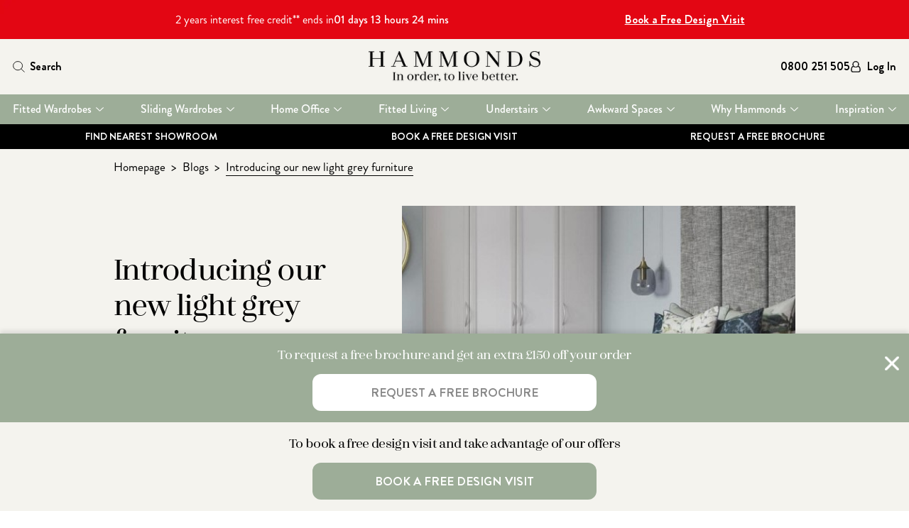

--- FILE ---
content_type: text/html; charset=utf-8
request_url: https://www.hammonds-uk.com/blogs/introducing-our-new-light-grey-furniture/
body_size: 94504
content:
<!DOCTYPE html>
<html lang="en">
<head>
        
<!-- Top Header Scripts -->

<!-- Google Tag Manager -->
<script>!function(){"use strict";function l(e){for(var t=e,r=0,n=document.cookie.split(";");r<n.length;r++){var o=n[r].split("=");if(o[0].trim()===t)return o[1]}}function s(e){return localStorage.getItem(e)}function u(e){return window[e]}function A(e,t){e=document.querySelector(e);return t?null==e?void 0:e.getAttribute(t):null==e?void 0:e.textContent}var e=window,t=document,r="script",n="dataLayer",o="https://sst-cdn.hammonds-uk.com",a="https://load.sst-cdn.hammonds-uk.com",i="axepmoafs",c="c6p1r=GgJcKDk9SCwrXik%2FKlYTRUFIUEkJHlgQEgsMAAMUFlUGDU8MAh0%3D",g="stapeUserId",v="",E="",d=!1;try{var d=!!g&&(m=navigator.userAgent,!!(m=new RegExp("Version/([0-9._]+)(.*Mobile)?.*Safari.*").exec(m)))&&16.4<=parseFloat(m[1]),f="stapeUserId"===g,I=d&&!f?function(e,t,r){void 0===t&&(t="");var n={cookie:l,localStorage:s,jsVariable:u,cssSelector:A},t=Array.isArray(t)?t:[t];if(e&&n[e])for(var o=n[e],a=0,i=t;a<i.length;a++){var c=i[a],c=r?o(c,r):o(c);if(c)return c}else console.warn("invalid uid source",e)}(g,v,E):void 0;d=d&&(!!I||f)}catch(e){console.error(e)}var m=e,g=(m[n]=m[n]||[],m[n].push({"gtm.start":(new Date).getTime(),event:"gtm.js"}),t.getElementsByTagName(r)[0]),v=I?"&bi="+encodeURIComponent(I):"",E=t.createElement(r),f=(d&&(i=8<i.length?i.replace(/([a-z]{8}$)/,"kp$1"):"kp"+i),!d&&a?a:o);E.async=!0,E.src=f+"/"+i+".js?"+c+v,null!=(e=g.parentNode)&&e.insertBefore(E,g)}();</script>
<!-- End Google Tag Manager -->

<!-- Convert Experiences -->
<script type="text/javascript" src="//cdn-4.convertexperiments.com/js/10041573-10041786.js"></script>
<!-- End Convert Experiences -->

    

<title>Introducing our new light grey furniture | Hammonds</title>

    <meta name="description" content="Our latest development in our bedroom furniture range, stemming from research into interior trends and applying this to our product portfolio, has led to the exciting introduction of our newest finish. ">


<meta charset="utf-8">
<meta name="viewport" content="width=device-width, initial-scale=1">

<link rel="apple-touch-icon" sizes="180x180" href="/sitefiles/next-gen/public/apple-touch-icon.png">
<link rel="icon" type="image/png" sizes="32x32" href="/sitefiles/next-gen/public/favicon-32x32.png">
<link rel="icon" type="image/png" sizes="16x16" href="/sitefiles/next-gen/public/favicon-16x16.png">
<link rel="manifest" href="/sitefiles/next-gen/public/site.webmanifest">
<link rel="mask-icon" color="#5bbad5" href="/sitefiles/next-gen/public/safari-pinned-tab.svg">
<meta name="msapplication-TileColor" content="#da532c">
<meta name="theme-color" content="#ffffff">

<link rel="canonical" href="https://www.hammonds-uk.com/blogs/introducing-our-new-light-grey-furniture/" />

<meta property="og:url" content="https://www.hammonds-uk.com/blogs/introducing-our-new-light-grey-furniture/">
<meta property="og:type" content="website">
<meta property="og:title" content="Introducing our new light grey furniture | Hammonds">
<meta property="og:site_name" content="Hammonds">
    <meta property="og:description" content="Our latest development in our bedroom furniture range, stemming from research into interior trends and applying this to our product portfolio, has led to the exciting introduction of our newest finish. ">


    <style>/**
 * @license
 * MyFonts Webfont Build ID 3867246, 2020-12-16T11:57:38-0500
 * 
 * The fonts listed in this notice are subject to the End User License
 * Agreement(s) entered into by the website owner. All other parties are 
 * explicitly restricted from using the Licensed Webfonts(s).
 * 
 * You may obtain a valid license at the URLs below.
 * 
 * Webfont: HelveticaLTWXX-Roman by Linotype
 * URL: https://www.myfonts.com/fonts/linotype/helvetica/pro-regular/
 * Copyright: Copyright © 2014 Monotype Imaging Inc. All rights reserved.
 * 
 * 
 * 
 * © 2020 MyFonts Incn*/

@font-face {
  font-display: 'swap';
  font-family: 'Brandon Grotesque';
  font-style: normal;
  font-weight: 100;
  src: url(/sitefiles/next-gen/dist/9db1f0b13efe8c5469ee70c0f9e21d27.woff2) format('woff2'),
    url(/sitefiles/next-gen/dist/6346cbeca192072d4aceb173c2936a0c.woff) format('woff');
}
@font-face {
  font-display: 'swap';
  font-family: 'Brandon Grotesque';
  font-style: italic;
  font-weight: 100;
  src: url(/sitefiles/next-gen/dist/279c73131f489c61a61e973b277a64ad.woff2) format('woff2'),
    url(/sitefiles/next-gen/dist/7d18ed079ac8da775375b0ded8be7ad3.woff) format('woff');
}
@font-face {
  font-display: 'swap';
  font-family: 'Brandon Grotesque';
  font-style: normal;
  font-weight: 300;
  src: url(/sitefiles/next-gen/dist/1c2fb1bf71f77660baf9d1ff5ac24506.woff2) format('woff2'),
    url(/sitefiles/next-gen/dist/0b9f03663ca33c453ea0fbea0530bbb8.woff) format('woff');
}
@font-face {
  font-display: 'swap';
  font-family: 'Brandon Grotesque';
  font-style: italic;
  font-weight: 300;
  src: url(/sitefiles/next-gen/dist/ee5e7b48d4036d4711962903cdaabf9c.woff2) format('woff2'),
    url(/sitefiles/next-gen/dist/71efd0fe4a2355c2930593a3e0d9c3ca.woff) format('woff');
}
@font-face {
  font-display: 'swap';
  font-family: 'Brandon Grotesque';
  font-style: normal;
  font-weight: 400;
  src: url(/sitefiles/next-gen/dist/25fcc7b99214189627b3621418ea07b9.woff2) format('woff2'),
    url(/sitefiles/next-gen/dist/412e95d0f4fbd626478dbda031d428fd.woff) format('woff');
}
@font-face {
  font-display: 'swap';
  font-family: 'Brandon Grotesque';
  font-style: italic;
  font-weight: 400;
  src: url(/sitefiles/next-gen/dist/1706f6b076f09403f4500037046cda74.woff2) format('woff2'),
    url(/sitefiles/next-gen/dist/d9ea4505824b358f0319883424697e05.woff) format('woff');
}
@font-face {
  font-display: 'swap';
  font-family: 'Brandon Grotesque';
  font-style: normal;
  font-weight: 500;
  src: url(/sitefiles/next-gen/dist/08adbfaa6bbfbf394385e4ee55445b18.woff2) format('woff2'),
    url(/sitefiles/next-gen/dist/c2f04b2cf84645e9df1f3351bcce8acb.woff) format('woff');
}
@font-face {
  font-display: 'swap';
  font-family: 'Brandon Grotesque';
  font-style: italic;
  font-weight: 500;
  src: url(/sitefiles/next-gen/dist/b0c051773507b8b7eb212a642427561e.woff2) format('woff2'),
    url(/sitefiles/next-gen/dist/98c0867138d7beca2734b4c3e1efa1dd.woff) format('woff');
}
@font-face {
  font-display: 'swap';
  font-family: 'Brandon Grotesque';
  font-style: normal;
  font-weight: 700;
  src: url(/sitefiles/next-gen/dist/f4418e859fb1fd7336480079cf270cea.woff2) format('woff2'),
    url(/sitefiles/next-gen/dist/de2100484eeb47f5b68c393bd50b4dfc.woff) format('woff');
}
@font-face {
  font-display: 'swap';
  font-family: 'Brandon Grotesque';
  font-style: italic;
  font-weight: 700;
  src: url(/sitefiles/next-gen/dist/8467241a191035986eb3fd38862b9f06.woff2) format('woff2'),
    url(/sitefiles/next-gen/dist/91d5dab7e7bb0cbdecd823b51edfbe9b.woff) format('woff');
}
@font-face {
  font-display: 'swap';
  font-family: 'Brandon Grotesque';
  font-style: normal;
  font-weight: 900;
  src: url(/sitefiles/next-gen/dist/ae1f6f6b19692e3f3e2151f95f19aca6.woff2) format('woff2'),
    url(/sitefiles/next-gen/dist/59ec4a974ca9e5f0f47a4997240837ea.woff) format('woff');
}
@font-face {
  font-display: 'swap';
  font-family: 'Brandon Grotesque';
  font-style: italic;
  font-weight: 900;
  src: url(/sitefiles/next-gen/dist/52f9cb8a889ae0fbef73b427c46454dd.woff2) format('woff2'),
    url(/sitefiles/next-gen/dist/6123b2700607ad97d0b11c8615be3724.woff) format('woff');
}

@font-face {
  font-display: 'swap';
  font-family: 'Zahrah';
  font-style: normal;
  font-weight: 400;
  src: url(/sitefiles/next-gen/dist/0e2db64026abf5f97610f725d8fdb704.woff2) format('woff2'),
    url(/sitefiles/next-gen/dist/7b33febe9de18542febf19ac7983d020.woff) format('woff');
}
@font-face {
  font-display: 'swap';
  font-family: 'Zahrah';
  font-style: normal;
  font-weight: 500;
  src: url(/sitefiles/next-gen/dist/f5332896544a1cfb9c014219d406085e.woff2) format('woff2'),
    url(/sitefiles/next-gen/dist/0d1ab7f1b8bc44953230b7614ca81e77.woff) format('woff');
}
@font-face {
  font-display: 'swap';
  font-family: 'Zahrah';
  font-style: normal;
  font-weight: 600;
  src: url(/sitefiles/next-gen/dist/25c9a355a54e3a2255ccfe52551fba27.woff2) format('woff2'),
    url(/sitefiles/next-gen/dist/25051b5b44ef01205833018a367720a3.woff) format('woff');
}

/* http://meyerweb.com/eric/tools/css/reset/
   v2.0-modified | 20110126
   License: none (public domain)
*/

html,
body,
div,
span,
applet,
object,
iframe,
h1,
h2,
h3,
h4,
h5,
h6,
p,
blockquote,
pre,
a,
abbr,
acronym,
address,
big,
cite,
code,
del,
dfn,
em,
img,
ins,
kbd,
q,
s,
samp,
small,
strike,
strong,
sub,
sup,
tt,
var,
b,
u,
i,
center,
dl,
dt,
dd,
ol,
ul,
li,
fieldset,
form,
label,
legend,
table,
caption,
tbody,
tfoot,
thead,
tr,
th,
td,
article,
aside,
canvas,
details,
embed,
figure,
figcaption,
footer,
header,
hgroup,
menu,
nav,
output,
ruby,
section,
summary,
time,
mark,
audio,
video {
  margin: 0;
  padding: 0;
  border: 0;
  font-size: 100%;
  vertical-align: baseline;
}

/* make sure to set some focus styles for accessibility */
:focus {
  outline: 0;
}

/* HTML5 display-role reset for older browsers */
article,
aside,
details,
figcaption,
figure,
footer,
header,
hgroup,
menu,
nav,
section {
  display: block;
}

body {
  line-height: 1;
}

ol,
ul {
  list-style: none;
}

blockquote,
q {
  quotes: none;
}

blockquote:before,
blockquote:after,
q:before,
q:after {
  content: '';
  content: none;
}

table {
  border-collapse: collapse;
  border-spacing: 0;
}

input[type='search']::-webkit-search-cancel-button,
input[type='search']::-webkit-search-decoration,
input[type='search']::-webkit-search-results-button,
input[type='search']::-webkit-search-results-decoration {
  -webkit-appearance: none;
  -moz-appearance: none;
}

input[type='search'] {
  -webkit-appearance: none;
  -moz-appearance: none;
  -webkit-box-sizing: border-box;
  -moz-box-sizing: border-box;
  box-sizing: border-box;
}

textarea {
  overflow: auto;
  vertical-align: top;
  resize: vertical;
}

/**
 * Correct `inline-block` display not defined in IE 6/7/8/9 and Firefox 3.
 */

audio,
canvas,
video {
  display: inline-block;
  *display: inline;
  *zoom: 1;
  max-width: 100%;
}

/**
 * Prevent modern browsers from displaying `audio` without controls.
 * Remove excess height in iOS 5 devices.
 */

audio:not([controls]) {
  display: none;
  height: 0;
}

/**
 * Address styling not present in IE 7/8/9, Firefox 3, and Safari 4.
 * Known issue: no IE 6 support.
 */

[hidden] {
  display: none;
}

/**
 * 1. Correct text resizing oddly in IE 6/7 when body `font-size` is set using
 *    `em` units.
 * 2. Prevent iOS text size adjust after orientation change, without disabling
 *    user zoom.
 */

html {
  font-size: 100%; /* 1 */
  -webkit-text-size-adjust: 100%; /* 2 */
  -ms-text-size-adjust: 100%; /* 2 */
}

/**
 * Address `outline` inconsistency between Chrome and other browsers.
 */

a:focus {
  outline: thin dotted;
}

/**
 * Improve readability when focused and also mouse hovered in all browsers.
 */

a:active,
a:hover {
  outline: 0;
}

/**
 * 1. Remove border when inside `a` element in IE 6/7/8/9 and Firefox 3.
 * 2. Improve image quality when scaled in IE 7.
 */

img {
  border: 0; /* 1 */
  -ms-interpolation-mode: bicubic; /* 2 */
}

/**
 * Address margin not present in IE 6/7/8/9, Safari 5, and Opera 11.
 */

figure {
  margin: 0;
}

/**
 * Correct margin displayed oddly in IE 6/7.
 */

form {
  margin: 0;
}

/**
 * Define consistent border, margin, and padding.
 */

fieldset {
  border: 1px solid #c0c0c0;
  margin: 0 2px;
  padding: 0.35em 0.625em 0.75em;
}

/**
 * 1. Correct color not being inherited in IE 6/7/8/9.
 * 2. Correct text not wrapping in Firefox 3.
 * 3. Correct alignment displayed oddly in IE 6/7.
 */

legend {
  border: 0; /* 1 */
  padding: 0;
  white-space: normal; /* 2 */
  *margin-left: -7px; /* 3 */
}

/**
 * 1. Correct font size not being inherited in all browsers.
 * 2. Address margins set differently in IE 6/7, Firefox 3+, Safari 5,
 *    and Chrome.
 * 3. Improve appearance and consistency in all browsers.
 */

button,
input,
select,
textarea {
  font-size: 100%; /* 1 */
  margin: 0; /* 2 */
  vertical-align: baseline; /* 3 */
  *vertical-align: middle; /* 3 */
}

/**
 * Address Firefox 3+ setting `line-height` on `input` using `!important` in
 * the UA stylesheet.
 */

button,
input {
  line-height: normal;
}

/**
 * Address inconsistent `text-transform` inheritance for `button` and `select`.
 * All other form control elements do not inherit `text-transform` values.
 * Correct `button` style inheritance in Chrome, Safari 5+, and IE 6+.
 * Correct `select` style inheritance in Firefox 4+ and Opera.
 */

button,
select {
  text-transform: none;
}

/**
 * 1. Avoid the WebKit bug in Android 4.0.* where (2) destroys native `audio`
 *    and `video` controls.
 * 2. Correct inability to style clickable `input` types in iOS.
 * 3. Improve usability and consistency of cursor style between image-type
 *    `input` and others.
 * 4. Remove inner spacing in IE 7 without affecting normal text inputs.
 *    Known issue: inner spacing remains in IE 6.
 */

button,
html input[type="button"], /* 1 */
input[type="reset"],
input[type="submit"] {
  -webkit-appearance: button; /* 2 */
  cursor: pointer; /* 3 */
  *overflow: visible; /* 4 */
}

/**
 * Re-set default cursor for disabled elements.
 */

button[disabled],
html input[disabled] {
  cursor: default;
}

/**
 * 1. Address box sizing set to border-box in IE 8/9.
 * 2. Remove excess padding in IE 8/9.
 * 3. Remove excess padding in IE 7.
 *    Known issue: excess padding remains in IE 6.
 */

input[type='checkbox'],
input[type='radio'] {
  box-sizing: border-box; /* 1 */
  padding: 0; /* 2 */
  *height: 13px; /* 3 */
  *width: 13px; /* 3 */
}

/**
 * 1. Address `appearance` set to `searchfield` in Safari 5 and Chrome.
 * 2. Address `box-sizing` set to `border-box` in Safari 5 and Chrome
 *    (include `-moz` to future-proof).
 */

input[type='search'] {
  -webkit-appearance: textfield; /* 1 */
  -moz-box-sizing: border-box;
  -webkit-box-sizing: border-box; /* 2 */
  box-sizing: border-box;
}

/**
 * Remove inner padding and search cancel button in Safari 5 and Chrome
 * on OS X.
 */

input[type='search']::-webkit-search-cancel-button,
input[type='search']::-webkit-search-decoration {
  -webkit-appearance: none;
}

/**
 * Remove inner padding and border in Firefox 3+.
 */

button::-moz-focus-inner,
input::-moz-focus-inner {
  border: 0;
  padding: 0;
}

/**
 * 1. Remove default vertical scrollbar in IE 6/7/8/9.
 * 2. Improve readability and alignment in all browsers.
 */

textarea {
  overflow: auto; /* 1 */
  vertical-align: top; /* 2 */
}

/**
 * Remove most spacing between table cells.
 */

table {
  border-collapse: collapse;
  border-spacing: 0;
}

html,
button,
input,
select,
textarea {
  color: #222;
}

::-moz-selection {
  background: #b3d4fc;
  text-shadow: none;
}

::selection {
  background: #b3d4fc;
  text-shadow: none;
}

img {
  vertical-align: middle;
}

fieldset {
  border: 0;
  margin: 0;
  padding: 0;
}

textarea {
  resize: vertical;
}

.chromeframe {
  margin: 0.2em 0;
  background: #ccc;
  color: #000;
  padding: 0.2em 0;
}

:root{--toastify-color-light:#fff;--toastify-color-dark:#121212;--toastify-color-info:#3498db;--toastify-color-success:#07bc0c;--toastify-color-warning:#f1c40f;--toastify-color-error:#e74c3c;--toastify-color-transparent:hsla(0,0%,100%,.7);--toastify-icon-color-info:var(--toastify-color-info);--toastify-icon-color-success:var(--toastify-color-success);--toastify-icon-color-warning:var(--toastify-color-warning);--toastify-icon-color-error:var(--toastify-color-error);--toastify-toast-width:320px;--toastify-toast-background:#fff;--toastify-toast-min-height:64px;--toastify-toast-max-height:800px;--toastify-font-family:sans-serif;--toastify-z-index:9999;--toastify-text-color-light:#757575;--toastify-text-color-dark:#fff;--toastify-text-color-info:#fff;--toastify-text-color-success:#fff;--toastify-text-color-warning:#fff;--toastify-text-color-error:#fff;--toastify-spinner-color:#616161;--toastify-spinner-color-empty-area:#e0e0e0;--toastify-color-progress-light:linear-gradient(90deg,#4cd964,#5ac8fa,#007aff,#34aadc,#5856d6,#ff2d55);--toastify-color-progress-dark:#bb86fc;--toastify-color-progress-info:var(--toastify-color-info);--toastify-color-progress-success:var(--toastify-color-success);--toastify-color-progress-warning:var(--toastify-color-warning);--toastify-color-progress-error:var(--toastify-color-error)}.Toastify__toast-container{z-index:var(--toastify-z-index);-webkit-transform:translateZ(var(--toastify-z-index));position:fixed;padding:4px;width:var(--toastify-toast-width);box-sizing:border-box;color:#fff}.Toastify__toast-container--top-left{top:1em;left:1em}.Toastify__toast-container--top-center{top:1em;left:50%;transform:translateX(-50%)}.Toastify__toast-container--top-right{top:1em;right:1em}.Toastify__toast-container--bottom-left{bottom:1em;left:1em}.Toastify__toast-container--bottom-center{bottom:1em;left:50%;transform:translateX(-50%)}.Toastify__toast-container--bottom-right{bottom:1em;right:1em}@media only screen and (max-width:480px){.Toastify__toast-container{width:100vw;padding:0;left:0;margin:0}.Toastify__toast-container--top-center,.Toastify__toast-container--top-left,.Toastify__toast-container--top-right{top:0;transform:translateX(0)}.Toastify__toast-container--bottom-center,.Toastify__toast-container--bottom-left,.Toastify__toast-container--bottom-right{bottom:0;transform:translateX(0)}.Toastify__toast-container--rtl{right:0;left:auto}}.Toastify__toast{position:relative;min-height:var(--toastify-toast-min-height);box-sizing:border-box;margin-bottom:1rem;padding:8px;border-radius:4px;box-shadow:0 1px 10px 0 rgba(0,0,0,.1),0 2px 15px 0 rgba(0,0,0,.05);display:-ms-flexbox;display:flex;-ms-flex-pack:justify;justify-content:space-between;max-height:var(--toastify-toast-max-height);overflow:hidden;font-family:var(--toastify-font-family);cursor:pointer;direction:ltr;z-index:0}.Toastify__toast--rtl{direction:rtl}.Toastify__toast-body{margin:auto 0;-ms-flex:1 1 auto;flex:1 1 auto;padding:6px;display:-ms-flexbox;display:flex;-ms-flex-align:center;align-items:center}.Toastify__toast-body>div:last-child{-ms-flex:1;flex:1}.Toastify__toast-icon{-webkit-margin-end:10px;margin-inline-end:10px;width:20px;-ms-flex-negative:0;flex-shrink:0;display:-ms-flexbox;display:flex}.Toastify--animate{animation-fill-mode:both;animation-duration:.7s}.Toastify--animate-icon{animation-fill-mode:both;animation-duration:.3s}@media only screen and (max-width:480px){.Toastify__toast{margin-bottom:0;border-radius:0}}.Toastify__toast-theme--dark{background:var(--toastify-color-dark);color:var(--toastify-text-color-dark)}.Toastify__toast-theme--colored.Toastify__toast--default,.Toastify__toast-theme--light{background:var(--toastify-color-light);color:var(--toastify-text-color-light)}.Toastify__toast-theme--colored.Toastify__toast--info{color:var(--toastify-text-color-info);background:var(--toastify-color-info)}.Toastify__toast-theme--colored.Toastify__toast--success{color:var(--toastify-text-color-success);background:var(--toastify-color-success)}.Toastify__toast-theme--colored.Toastify__toast--warning{color:var(--toastify-text-color-warning);background:var(--toastify-color-warning)}.Toastify__toast-theme--colored.Toastify__toast--error{color:var(--toastify-text-color-error);background:var(--toastify-color-error)}.Toastify__progress-bar-theme--light{background:var(--toastify-color-progress-light)}.Toastify__progress-bar-theme--dark{background:var(--toastify-color-progress-dark)}.Toastify__progress-bar--info{background:var(--toastify-color-progress-info)}.Toastify__progress-bar--success{background:var(--toastify-color-progress-success)}.Toastify__progress-bar--warning{background:var(--toastify-color-progress-warning)}.Toastify__progress-bar--error{background:var(--toastify-color-progress-error)}.Toastify__progress-bar-theme--colored.Toastify__progress-bar--error,.Toastify__progress-bar-theme--colored.Toastify__progress-bar--info,.Toastify__progress-bar-theme--colored.Toastify__progress-bar--success,.Toastify__progress-bar-theme--colored.Toastify__progress-bar--warning{background:var(--toastify-color-transparent)}.Toastify__close-button{color:#fff;background:transparent;outline:none;border:none;padding:0;cursor:pointer;opacity:.7;transition:.3s ease;-ms-flex-item-align:start;align-self:flex-start}.Toastify__close-button--light{color:#000;opacity:.3}.Toastify__close-button>svg{fill:currentColor;height:16px;width:14px}.Toastify__close-button:focus,.Toastify__close-button:hover{opacity:1}@keyframes Toastify__trackProgress{0%{transform:scaleX(1)}to{transform:scaleX(0)}}.Toastify__progress-bar{position:absolute;bottom:0;left:0;width:100%;height:5px;z-index:var(--toastify-z-index);opacity:.7;transform-origin:left}.Toastify__progress-bar--animated{animation:Toastify__trackProgress linear 1 forwards}.Toastify__progress-bar--controlled{transition:transform .2s}.Toastify__progress-bar--rtl{right:0;left:auto;transform-origin:right}.Toastify__spinner{width:20px;height:20px;box-sizing:border-box;border:2px solid;border-radius:100%;border-color:var(--toastify-spinner-color-empty-area);border-right-color:var(--toastify-spinner-color);animation:Toastify__spin .65s linear infinite}@keyframes Toastify__bounceInRight{0%,60%,75%,90%,to{animation-timing-function:cubic-bezier(.215,.61,.355,1)}0%{opacity:0;transform:translate3d(3000px,0,0)}60%{opacity:1;transform:translate3d(-25px,0,0)}75%{transform:translate3d(10px,0,0)}90%{transform:translate3d(-5px,0,0)}to{transform:none}}@keyframes Toastify__bounceOutRight{20%{opacity:1;transform:translate3d(-20px,0,0)}to{opacity:0;transform:translate3d(2000px,0,0)}}@keyframes Toastify__bounceInLeft{0%,60%,75%,90%,to{animation-timing-function:cubic-bezier(.215,.61,.355,1)}0%{opacity:0;transform:translate3d(-3000px,0,0)}60%{opacity:1;transform:translate3d(25px,0,0)}75%{transform:translate3d(-10px,0,0)}90%{transform:translate3d(5px,0,0)}to{transform:none}}@keyframes Toastify__bounceOutLeft{20%{opacity:1;transform:translate3d(20px,0,0)}to{opacity:0;transform:translate3d(-2000px,0,0)}}@keyframes Toastify__bounceInUp{0%,60%,75%,90%,to{animation-timing-function:cubic-bezier(.215,.61,.355,1)}0%{opacity:0;transform:translate3d(0,3000px,0)}60%{opacity:1;transform:translate3d(0,-20px,0)}75%{transform:translate3d(0,10px,0)}90%{transform:translate3d(0,-5px,0)}to{transform:translateZ(0)}}@keyframes Toastify__bounceOutUp{20%{transform:translate3d(0,-10px,0)}40%,45%{opacity:1;transform:translate3d(0,20px,0)}to{opacity:0;transform:translate3d(0,-2000px,0)}}@keyframes Toastify__bounceInDown{0%,60%,75%,90%,to{animation-timing-function:cubic-bezier(.215,.61,.355,1)}0%{opacity:0;transform:translate3d(0,-3000px,0)}60%{opacity:1;transform:translate3d(0,25px,0)}75%{transform:translate3d(0,-10px,0)}90%{transform:translate3d(0,5px,0)}to{transform:none}}@keyframes Toastify__bounceOutDown{20%{transform:translate3d(0,10px,0)}40%,45%{opacity:1;transform:translate3d(0,-20px,0)}to{opacity:0;transform:translate3d(0,2000px,0)}}.Toastify__bounce-enter--bottom-left,.Toastify__bounce-enter--top-left{animation-name:Toastify__bounceInLeft}.Toastify__bounce-enter--bottom-right,.Toastify__bounce-enter--top-right{animation-name:Toastify__bounceInRight}.Toastify__bounce-enter--top-center{animation-name:Toastify__bounceInDown}.Toastify__bounce-enter--bottom-center{animation-name:Toastify__bounceInUp}.Toastify__bounce-exit--bottom-left,.Toastify__bounce-exit--top-left{animation-name:Toastify__bounceOutLeft}.Toastify__bounce-exit--bottom-right,.Toastify__bounce-exit--top-right{animation-name:Toastify__bounceOutRight}.Toastify__bounce-exit--top-center{animation-name:Toastify__bounceOutUp}.Toastify__bounce-exit--bottom-center{animation-name:Toastify__bounceOutDown}@keyframes Toastify__zoomIn{0%{opacity:0;transform:scale3d(.3,.3,.3)}50%{opacity:1}}@keyframes Toastify__zoomOut{0%{opacity:1}50%{opacity:0;transform:scale3d(.3,.3,.3)}to{opacity:0}}.Toastify__zoom-enter{animation-name:Toastify__zoomIn}.Toastify__zoom-exit{animation-name:Toastify__zoomOut}@keyframes Toastify__flipIn{0%{transform:perspective(400px) rotateX(90deg);animation-timing-function:ease-in;opacity:0}40%{transform:perspective(400px) rotateX(-20deg);animation-timing-function:ease-in}60%{transform:perspective(400px) rotateX(10deg);opacity:1}80%{transform:perspective(400px) rotateX(-5deg)}to{transform:perspective(400px)}}@keyframes Toastify__flipOut{0%{transform:perspective(400px)}30%{transform:perspective(400px) rotateX(-20deg);opacity:1}to{transform:perspective(400px) rotateX(90deg);opacity:0}}.Toastify__flip-enter{animation-name:Toastify__flipIn}.Toastify__flip-exit{animation-name:Toastify__flipOut}@keyframes Toastify__slideInRight{0%{transform:translate3d(110%,0,0);visibility:visible}to{transform:translateZ(0)}}@keyframes Toastify__slideInLeft{0%{transform:translate3d(-110%,0,0);visibility:visible}to{transform:translateZ(0)}}@keyframes Toastify__slideInUp{0%{transform:translate3d(0,110%,0);visibility:visible}to{transform:translateZ(0)}}@keyframes Toastify__slideInDown{0%{transform:translate3d(0,-110%,0);visibility:visible}to{transform:translateZ(0)}}@keyframes Toastify__slideOutRight{0%{transform:translateZ(0)}to{visibility:hidden;transform:translate3d(110%,0,0)}}@keyframes Toastify__slideOutLeft{0%{transform:translateZ(0)}to{visibility:hidden;transform:translate3d(-110%,0,0)}}@keyframes Toastify__slideOutDown{0%{transform:translateZ(0)}to{visibility:hidden;transform:translate3d(0,500px,0)}}@keyframes Toastify__slideOutUp{0%{transform:translateZ(0)}to{visibility:hidden;transform:translate3d(0,-500px,0)}}.Toastify__slide-enter--bottom-left,.Toastify__slide-enter--top-left{animation-name:Toastify__slideInLeft}.Toastify__slide-enter--bottom-right,.Toastify__slide-enter--top-right{animation-name:Toastify__slideInRight}.Toastify__slide-enter--top-center{animation-name:Toastify__slideInDown}.Toastify__slide-enter--bottom-center{animation-name:Toastify__slideInUp}.Toastify__slide-exit--bottom-left,.Toastify__slide-exit--top-left{animation-name:Toastify__slideOutLeft}.Toastify__slide-exit--bottom-right,.Toastify__slide-exit--top-right{animation-name:Toastify__slideOutRight}.Toastify__slide-exit--top-center{animation-name:Toastify__slideOutUp}.Toastify__slide-exit--bottom-center{animation-name:Toastify__slideOutDown}@keyframes Toastify__spin{0%{transform:rotate(0deg)}to{transform:rotate(1turn)}}
html{scroll-behavior:smooth}body{font-family:"Brandon Grotesque",sans-serif;color:#000}img{max-width:100%}*{box-sizing:border-box}span{display:inline-block}sup{position:relative;top:-0.5em;font-size:80%}.hidden{display:none;visibility:none}:root{--toastify-color-light: #9dad98;--toastify-text-color-light: #ffffff;--toastify-color-progress-light: #f4f3ee;--toastify-color-success: var(--toastify-color-light);--toastify-icon-color-success: var(--toastify-text-color-light);--toastify-text-color-success: var(--toastify-text-color-light);--toastify-color-progress-success: var(--toastify-color-progress-light)}.Toastify__close-button{align-self:center}.Toastify__close-button>svg{height:24px;width:24px}.Toastify__close-button--light{color:currentColor;opacity:1}@media(max-width: 768px){.pcaautocomplete{max-width:calc(100vw - 36px - 42px)}}

/*# sourceMappingURL=/sitefiles/next-gen/dist/client-6b9903de7d0c63d27f93.css.map*/</style>
    <script>!function(e){var t={};function r(n){if(t[n])return t[n].exports;var i=t[n]={i:n,l:!1,exports:{}};return e[n].call(i.exports,i,i.exports,r),i.l=!0,i.exports}r.m=e,r.c=t,r.d=function(e,t,n){r.o(e,t)||Object.defineProperty(e,t,{enumerable:!0,get:n})},r.r=function(e){"undefined"!=typeof Symbol&&Symbol.toStringTag&&Object.defineProperty(e,Symbol.toStringTag,{value:"Module"}),Object.defineProperty(e,"__esModule",{value:!0})},r.t=function(e,t){if(1&t&&(e=r(e)),8&t)return e;if(4&t&&"object"==typeof e&&e&&e.__esModule)return e;var n=Object.create(null);if(r.r(n),Object.defineProperty(n,"default",{enumerable:!0,value:e}),2&t&&"string"!=typeof e)for(var i in e)r.d(n,i,function(t){return e[t]}.bind(null,i));return n},r.n=function(e){var t=e&&e.__esModule?function(){return e.default}:function(){return e};return r.d(t,"a",t),t},r.o=function(e,t){return Object.prototype.hasOwnProperty.call(e,t)},r.p="/sitefiles/next-gen/dist/",r(r.s=767)}({104:function(e,t,r){"use strict";r.r(t),r.d(t,"match",(function(){return g})),r.d(t,"LookupSupportedLocales",(function(){return y})),r.d(t,"ResolveLocale",(function(){return _}));Object.create;function n(e,t,r){if(r||2===arguments.length)for(var n,i=0,a=t.length;i<a;i++)!n&&i in t||(n||(n=Array.prototype.slice.call(t,0,i)),n[i]=t[i]);return e.concat(n||Array.prototype.slice.call(t))}Object.create;"function"==typeof SuppressedError&&SuppressedError;var i={supplemental:{languageMatching:{"written-new":[{paradigmLocales:{_locales:"en en_GB es es_419 pt_BR pt_PT"}},{$enUS:{_value:"AS+CA+GU+MH+MP+PH+PR+UM+US+VI"}},{$cnsar:{_value:"HK+MO"}},{$americas:{_value:"019"}},{$maghreb:{_value:"MA+DZ+TN+LY+MR+EH"}},{no:{_desired:"nb",_distance:"1"}},{bs:{_desired:"hr",_distance:"4"}},{bs:{_desired:"sh",_distance:"4"}},{hr:{_desired:"sh",_distance:"4"}},{sr:{_desired:"sh",_distance:"4"}},{aa:{_desired:"ssy",_distance:"4"}},{de:{_desired:"gsw",_distance:"4",_oneway:"true"}},{de:{_desired:"lb",_distance:"4",_oneway:"true"}},{no:{_desired:"da",_distance:"8"}},{nb:{_desired:"da",_distance:"8"}},{ru:{_desired:"ab",_distance:"30",_oneway:"true"}},{en:{_desired:"ach",_distance:"30",_oneway:"true"}},{nl:{_desired:"af",_distance:"20",_oneway:"true"}},{en:{_desired:"ak",_distance:"30",_oneway:"true"}},{en:{_desired:"am",_distance:"30",_oneway:"true"}},{es:{_desired:"ay",_distance:"20",_oneway:"true"}},{ru:{_desired:"az",_distance:"30",_oneway:"true"}},{ur:{_desired:"bal",_distance:"20",_oneway:"true"}},{ru:{_desired:"be",_distance:"20",_oneway:"true"}},{en:{_desired:"bem",_distance:"30",_oneway:"true"}},{hi:{_desired:"bh",_distance:"30",_oneway:"true"}},{en:{_desired:"bn",_distance:"30",_oneway:"true"}},{zh:{_desired:"bo",_distance:"20",_oneway:"true"}},{fr:{_desired:"br",_distance:"20",_oneway:"true"}},{es:{_desired:"ca",_distance:"20",_oneway:"true"}},{fil:{_desired:"ceb",_distance:"30",_oneway:"true"}},{en:{_desired:"chr",_distance:"20",_oneway:"true"}},{ar:{_desired:"ckb",_distance:"30",_oneway:"true"}},{fr:{_desired:"co",_distance:"20",_oneway:"true"}},{fr:{_desired:"crs",_distance:"20",_oneway:"true"}},{sk:{_desired:"cs",_distance:"20"}},{en:{_desired:"cy",_distance:"20",_oneway:"true"}},{en:{_desired:"ee",_distance:"30",_oneway:"true"}},{en:{_desired:"eo",_distance:"30",_oneway:"true"}},{es:{_desired:"eu",_distance:"20",_oneway:"true"}},{da:{_desired:"fo",_distance:"20",_oneway:"true"}},{nl:{_desired:"fy",_distance:"20",_oneway:"true"}},{en:{_desired:"ga",_distance:"20",_oneway:"true"}},{en:{_desired:"gaa",_distance:"30",_oneway:"true"}},{en:{_desired:"gd",_distance:"20",_oneway:"true"}},{es:{_desired:"gl",_distance:"20",_oneway:"true"}},{es:{_desired:"gn",_distance:"20",_oneway:"true"}},{hi:{_desired:"gu",_distance:"30",_oneway:"true"}},{en:{_desired:"ha",_distance:"30",_oneway:"true"}},{en:{_desired:"haw",_distance:"20",_oneway:"true"}},{fr:{_desired:"ht",_distance:"20",_oneway:"true"}},{ru:{_desired:"hy",_distance:"30",_oneway:"true"}},{en:{_desired:"ia",_distance:"30",_oneway:"true"}},{en:{_desired:"ig",_distance:"30",_oneway:"true"}},{en:{_desired:"is",_distance:"20",_oneway:"true"}},{id:{_desired:"jv",_distance:"20",_oneway:"true"}},{en:{_desired:"ka",_distance:"30",_oneway:"true"}},{fr:{_desired:"kg",_distance:"30",_oneway:"true"}},{ru:{_desired:"kk",_distance:"30",_oneway:"true"}},{en:{_desired:"km",_distance:"30",_oneway:"true"}},{en:{_desired:"kn",_distance:"30",_oneway:"true"}},{en:{_desired:"kri",_distance:"30",_oneway:"true"}},{tr:{_desired:"ku",_distance:"30",_oneway:"true"}},{ru:{_desired:"ky",_distance:"30",_oneway:"true"}},{it:{_desired:"la",_distance:"20",_oneway:"true"}},{en:{_desired:"lg",_distance:"30",_oneway:"true"}},{fr:{_desired:"ln",_distance:"30",_oneway:"true"}},{en:{_desired:"lo",_distance:"30",_oneway:"true"}},{en:{_desired:"loz",_distance:"30",_oneway:"true"}},{fr:{_desired:"lua",_distance:"30",_oneway:"true"}},{hi:{_desired:"mai",_distance:"20",_oneway:"true"}},{en:{_desired:"mfe",_distance:"30",_oneway:"true"}},{fr:{_desired:"mg",_distance:"30",_oneway:"true"}},{en:{_desired:"mi",_distance:"20",_oneway:"true"}},{en:{_desired:"ml",_distance:"30",_oneway:"true"}},{ru:{_desired:"mn",_distance:"30",_oneway:"true"}},{hi:{_desired:"mr",_distance:"30",_oneway:"true"}},{id:{_desired:"ms",_distance:"30",_oneway:"true"}},{en:{_desired:"mt",_distance:"30",_oneway:"true"}},{en:{_desired:"my",_distance:"30",_oneway:"true"}},{en:{_desired:"ne",_distance:"30",_oneway:"true"}},{nb:{_desired:"nn",_distance:"20"}},{no:{_desired:"nn",_distance:"20"}},{en:{_desired:"nso",_distance:"30",_oneway:"true"}},{en:{_desired:"ny",_distance:"30",_oneway:"true"}},{en:{_desired:"nyn",_distance:"30",_oneway:"true"}},{fr:{_desired:"oc",_distance:"20",_oneway:"true"}},{en:{_desired:"om",_distance:"30",_oneway:"true"}},{en:{_desired:"or",_distance:"30",_oneway:"true"}},{en:{_desired:"pa",_distance:"30",_oneway:"true"}},{en:{_desired:"pcm",_distance:"20",_oneway:"true"}},{en:{_desired:"ps",_distance:"30",_oneway:"true"}},{es:{_desired:"qu",_distance:"30",_oneway:"true"}},{de:{_desired:"rm",_distance:"20",_oneway:"true"}},{en:{_desired:"rn",_distance:"30",_oneway:"true"}},{fr:{_desired:"rw",_distance:"30",_oneway:"true"}},{hi:{_desired:"sa",_distance:"30",_oneway:"true"}},{en:{_desired:"sd",_distance:"30",_oneway:"true"}},{en:{_desired:"si",_distance:"30",_oneway:"true"}},{en:{_desired:"sn",_distance:"30",_oneway:"true"}},{en:{_desired:"so",_distance:"30",_oneway:"true"}},{en:{_desired:"sq",_distance:"30",_oneway:"true"}},{en:{_desired:"st",_distance:"30",_oneway:"true"}},{id:{_desired:"su",_distance:"20",_oneway:"true"}},{en:{_desired:"sw",_distance:"30",_oneway:"true"}},{en:{_desired:"ta",_distance:"30",_oneway:"true"}},{en:{_desired:"te",_distance:"30",_oneway:"true"}},{ru:{_desired:"tg",_distance:"30",_oneway:"true"}},{en:{_desired:"ti",_distance:"30",_oneway:"true"}},{ru:{_desired:"tk",_distance:"30",_oneway:"true"}},{en:{_desired:"tlh",_distance:"30",_oneway:"true"}},{en:{_desired:"tn",_distance:"30",_oneway:"true"}},{en:{_desired:"to",_distance:"30",_oneway:"true"}},{ru:{_desired:"tt",_distance:"30",_oneway:"true"}},{en:{_desired:"tum",_distance:"30",_oneway:"true"}},{zh:{_desired:"ug",_distance:"20",_oneway:"true"}},{ru:{_desired:"uk",_distance:"20",_oneway:"true"}},{en:{_desired:"ur",_distance:"30",_oneway:"true"}},{ru:{_desired:"uz",_distance:"30",_oneway:"true"}},{fr:{_desired:"wo",_distance:"30",_oneway:"true"}},{en:{_desired:"xh",_distance:"30",_oneway:"true"}},{en:{_desired:"yi",_distance:"30",_oneway:"true"}},{en:{_desired:"yo",_distance:"30",_oneway:"true"}},{zh:{_desired:"za",_distance:"20",_oneway:"true"}},{en:{_desired:"zu",_distance:"30",_oneway:"true"}},{ar:{_desired:"aao",_distance:"10",_oneway:"true"}},{ar:{_desired:"abh",_distance:"10",_oneway:"true"}},{ar:{_desired:"abv",_distance:"10",_oneway:"true"}},{ar:{_desired:"acm",_distance:"10",_oneway:"true"}},{ar:{_desired:"acq",_distance:"10",_oneway:"true"}},{ar:{_desired:"acw",_distance:"10",_oneway:"true"}},{ar:{_desired:"acx",_distance:"10",_oneway:"true"}},{ar:{_desired:"acy",_distance:"10",_oneway:"true"}},{ar:{_desired:"adf",_distance:"10",_oneway:"true"}},{ar:{_desired:"aeb",_distance:"10",_oneway:"true"}},{ar:{_desired:"aec",_distance:"10",_oneway:"true"}},{ar:{_desired:"afb",_distance:"10",_oneway:"true"}},{ar:{_desired:"ajp",_distance:"10",_oneway:"true"}},{ar:{_desired:"apc",_distance:"10",_oneway:"true"}},{ar:{_desired:"apd",_distance:"10",_oneway:"true"}},{ar:{_desired:"arq",_distance:"10",_oneway:"true"}},{ar:{_desired:"ars",_distance:"10",_oneway:"true"}},{ar:{_desired:"ary",_distance:"10",_oneway:"true"}},{ar:{_desired:"arz",_distance:"10",_oneway:"true"}},{ar:{_desired:"auz",_distance:"10",_oneway:"true"}},{ar:{_desired:"avl",_distance:"10",_oneway:"true"}},{ar:{_desired:"ayh",_distance:"10",_oneway:"true"}},{ar:{_desired:"ayl",_distance:"10",_oneway:"true"}},{ar:{_desired:"ayn",_distance:"10",_oneway:"true"}},{ar:{_desired:"ayp",_distance:"10",_oneway:"true"}},{ar:{_desired:"bbz",_distance:"10",_oneway:"true"}},{ar:{_desired:"pga",_distance:"10",_oneway:"true"}},{ar:{_desired:"shu",_distance:"10",_oneway:"true"}},{ar:{_desired:"ssh",_distance:"10",_oneway:"true"}},{az:{_desired:"azb",_distance:"10",_oneway:"true"}},{et:{_desired:"vro",_distance:"10",_oneway:"true"}},{ff:{_desired:"ffm",_distance:"10",_oneway:"true"}},{ff:{_desired:"fub",_distance:"10",_oneway:"true"}},{ff:{_desired:"fue",_distance:"10",_oneway:"true"}},{ff:{_desired:"fuf",_distance:"10",_oneway:"true"}},{ff:{_desired:"fuh",_distance:"10",_oneway:"true"}},{ff:{_desired:"fui",_distance:"10",_oneway:"true"}},{ff:{_desired:"fuq",_distance:"10",_oneway:"true"}},{ff:{_desired:"fuv",_distance:"10",_oneway:"true"}},{gn:{_desired:"gnw",_distance:"10",_oneway:"true"}},{gn:{_desired:"gui",_distance:"10",_oneway:"true"}},{gn:{_desired:"gun",_distance:"10",_oneway:"true"}},{gn:{_desired:"nhd",_distance:"10",_oneway:"true"}},{iu:{_desired:"ikt",_distance:"10",_oneway:"true"}},{kln:{_desired:"enb",_distance:"10",_oneway:"true"}},{kln:{_desired:"eyo",_distance:"10",_oneway:"true"}},{kln:{_desired:"niq",_distance:"10",_oneway:"true"}},{kln:{_desired:"oki",_distance:"10",_oneway:"true"}},{kln:{_desired:"pko",_distance:"10",_oneway:"true"}},{kln:{_desired:"sgc",_distance:"10",_oneway:"true"}},{kln:{_desired:"tec",_distance:"10",_oneway:"true"}},{kln:{_desired:"tuy",_distance:"10",_oneway:"true"}},{kok:{_desired:"gom",_distance:"10",_oneway:"true"}},{kpe:{_desired:"gkp",_distance:"10",_oneway:"true"}},{luy:{_desired:"ida",_distance:"10",_oneway:"true"}},{luy:{_desired:"lkb",_distance:"10",_oneway:"true"}},{luy:{_desired:"lko",_distance:"10",_oneway:"true"}},{luy:{_desired:"lks",_distance:"10",_oneway:"true"}},{luy:{_desired:"lri",_distance:"10",_oneway:"true"}},{luy:{_desired:"lrm",_distance:"10",_oneway:"true"}},{luy:{_desired:"lsm",_distance:"10",_oneway:"true"}},{luy:{_desired:"lto",_distance:"10",_oneway:"true"}},{luy:{_desired:"lts",_distance:"10",_oneway:"true"}},{luy:{_desired:"lwg",_distance:"10",_oneway:"true"}},{luy:{_desired:"nle",_distance:"10",_oneway:"true"}},{luy:{_desired:"nyd",_distance:"10",_oneway:"true"}},{luy:{_desired:"rag",_distance:"10",_oneway:"true"}},{lv:{_desired:"ltg",_distance:"10",_oneway:"true"}},{mg:{_desired:"bhr",_distance:"10",_oneway:"true"}},{mg:{_desired:"bjq",_distance:"10",_oneway:"true"}},{mg:{_desired:"bmm",_distance:"10",_oneway:"true"}},{mg:{_desired:"bzc",_distance:"10",_oneway:"true"}},{mg:{_desired:"msh",_distance:"10",_oneway:"true"}},{mg:{_desired:"skg",_distance:"10",_oneway:"true"}},{mg:{_desired:"tdx",_distance:"10",_oneway:"true"}},{mg:{_desired:"tkg",_distance:"10",_oneway:"true"}},{mg:{_desired:"txy",_distance:"10",_oneway:"true"}},{mg:{_desired:"xmv",_distance:"10",_oneway:"true"}},{mg:{_desired:"xmw",_distance:"10",_oneway:"true"}},{mn:{_desired:"mvf",_distance:"10",_oneway:"true"}},{ms:{_desired:"bjn",_distance:"10",_oneway:"true"}},{ms:{_desired:"btj",_distance:"10",_oneway:"true"}},{ms:{_desired:"bve",_distance:"10",_oneway:"true"}},{ms:{_desired:"bvu",_distance:"10",_oneway:"true"}},{ms:{_desired:"coa",_distance:"10",_oneway:"true"}},{ms:{_desired:"dup",_distance:"10",_oneway:"true"}},{ms:{_desired:"hji",_distance:"10",_oneway:"true"}},{ms:{_desired:"id",_distance:"10",_oneway:"true"}},{ms:{_desired:"jak",_distance:"10",_oneway:"true"}},{ms:{_desired:"jax",_distance:"10",_oneway:"true"}},{ms:{_desired:"kvb",_distance:"10",_oneway:"true"}},{ms:{_desired:"kvr",_distance:"10",_oneway:"true"}},{ms:{_desired:"kxd",_distance:"10",_oneway:"true"}},{ms:{_desired:"lce",_distance:"10",_oneway:"true"}},{ms:{_desired:"lcf",_distance:"10",_oneway:"true"}},{ms:{_desired:"liw",_distance:"10",_oneway:"true"}},{ms:{_desired:"max",_distance:"10",_oneway:"true"}},{ms:{_desired:"meo",_distance:"10",_oneway:"true"}},{ms:{_desired:"mfa",_distance:"10",_oneway:"true"}},{ms:{_desired:"mfb",_distance:"10",_oneway:"true"}},{ms:{_desired:"min",_distance:"10",_oneway:"true"}},{ms:{_desired:"mqg",_distance:"10",_oneway:"true"}},{ms:{_desired:"msi",_distance:"10",_oneway:"true"}},{ms:{_desired:"mui",_distance:"10",_oneway:"true"}},{ms:{_desired:"orn",_distance:"10",_oneway:"true"}},{ms:{_desired:"ors",_distance:"10",_oneway:"true"}},{ms:{_desired:"pel",_distance:"10",_oneway:"true"}},{ms:{_desired:"pse",_distance:"10",_oneway:"true"}},{ms:{_desired:"tmw",_distance:"10",_oneway:"true"}},{ms:{_desired:"urk",_distance:"10",_oneway:"true"}},{ms:{_desired:"vkk",_distance:"10",_oneway:"true"}},{ms:{_desired:"vkt",_distance:"10",_oneway:"true"}},{ms:{_desired:"xmm",_distance:"10",_oneway:"true"}},{ms:{_desired:"zlm",_distance:"10",_oneway:"true"}},{ms:{_desired:"zmi",_distance:"10",_oneway:"true"}},{ne:{_desired:"dty",_distance:"10",_oneway:"true"}},{om:{_desired:"gax",_distance:"10",_oneway:"true"}},{om:{_desired:"hae",_distance:"10",_oneway:"true"}},{om:{_desired:"orc",_distance:"10",_oneway:"true"}},{or:{_desired:"spv",_distance:"10",_oneway:"true"}},{ps:{_desired:"pbt",_distance:"10",_oneway:"true"}},{ps:{_desired:"pst",_distance:"10",_oneway:"true"}},{qu:{_desired:"qub",_distance:"10",_oneway:"true"}},{qu:{_desired:"qud",_distance:"10",_oneway:"true"}},{qu:{_desired:"quf",_distance:"10",_oneway:"true"}},{qu:{_desired:"qug",_distance:"10",_oneway:"true"}},{qu:{_desired:"quh",_distance:"10",_oneway:"true"}},{qu:{_desired:"quk",_distance:"10",_oneway:"true"}},{qu:{_desired:"qul",_distance:"10",_oneway:"true"}},{qu:{_desired:"qup",_distance:"10",_oneway:"true"}},{qu:{_desired:"qur",_distance:"10",_oneway:"true"}},{qu:{_desired:"qus",_distance:"10",_oneway:"true"}},{qu:{_desired:"quw",_distance:"10",_oneway:"true"}},{qu:{_desired:"qux",_distance:"10",_oneway:"true"}},{qu:{_desired:"quy",_distance:"10",_oneway:"true"}},{qu:{_desired:"qva",_distance:"10",_oneway:"true"}},{qu:{_desired:"qvc",_distance:"10",_oneway:"true"}},{qu:{_desired:"qve",_distance:"10",_oneway:"true"}},{qu:{_desired:"qvh",_distance:"10",_oneway:"true"}},{qu:{_desired:"qvi",_distance:"10",_oneway:"true"}},{qu:{_desired:"qvj",_distance:"10",_oneway:"true"}},{qu:{_desired:"qvl",_distance:"10",_oneway:"true"}},{qu:{_desired:"qvm",_distance:"10",_oneway:"true"}},{qu:{_desired:"qvn",_distance:"10",_oneway:"true"}},{qu:{_desired:"qvo",_distance:"10",_oneway:"true"}},{qu:{_desired:"qvp",_distance:"10",_oneway:"true"}},{qu:{_desired:"qvs",_distance:"10",_oneway:"true"}},{qu:{_desired:"qvw",_distance:"10",_oneway:"true"}},{qu:{_desired:"qvz",_distance:"10",_oneway:"true"}},{qu:{_desired:"qwa",_distance:"10",_oneway:"true"}},{qu:{_desired:"qwc",_distance:"10",_oneway:"true"}},{qu:{_desired:"qwh",_distance:"10",_oneway:"true"}},{qu:{_desired:"qws",_distance:"10",_oneway:"true"}},{qu:{_desired:"qxa",_distance:"10",_oneway:"true"}},{qu:{_desired:"qxc",_distance:"10",_oneway:"true"}},{qu:{_desired:"qxh",_distance:"10",_oneway:"true"}},{qu:{_desired:"qxl",_distance:"10",_oneway:"true"}},{qu:{_desired:"qxn",_distance:"10",_oneway:"true"}},{qu:{_desired:"qxo",_distance:"10",_oneway:"true"}},{qu:{_desired:"qxp",_distance:"10",_oneway:"true"}},{qu:{_desired:"qxr",_distance:"10",_oneway:"true"}},{qu:{_desired:"qxt",_distance:"10",_oneway:"true"}},{qu:{_desired:"qxu",_distance:"10",_oneway:"true"}},{qu:{_desired:"qxw",_distance:"10",_oneway:"true"}},{sc:{_desired:"sdc",_distance:"10",_oneway:"true"}},{sc:{_desired:"sdn",_distance:"10",_oneway:"true"}},{sc:{_desired:"sro",_distance:"10",_oneway:"true"}},{sq:{_desired:"aae",_distance:"10",_oneway:"true"}},{sq:{_desired:"aat",_distance:"10",_oneway:"true"}},{sq:{_desired:"aln",_distance:"10",_oneway:"true"}},{syr:{_desired:"aii",_distance:"10",_oneway:"true"}},{uz:{_desired:"uzs",_distance:"10",_oneway:"true"}},{yi:{_desired:"yih",_distance:"10",_oneway:"true"}},{zh:{_desired:"cdo",_distance:"10",_oneway:"true"}},{zh:{_desired:"cjy",_distance:"10",_oneway:"true"}},{zh:{_desired:"cpx",_distance:"10",_oneway:"true"}},{zh:{_desired:"czh",_distance:"10",_oneway:"true"}},{zh:{_desired:"czo",_distance:"10",_oneway:"true"}},{zh:{_desired:"gan",_distance:"10",_oneway:"true"}},{zh:{_desired:"hak",_distance:"10",_oneway:"true"}},{zh:{_desired:"hsn",_distance:"10",_oneway:"true"}},{zh:{_desired:"lzh",_distance:"10",_oneway:"true"}},{zh:{_desired:"mnp",_distance:"10",_oneway:"true"}},{zh:{_desired:"nan",_distance:"10",_oneway:"true"}},{zh:{_desired:"wuu",_distance:"10",_oneway:"true"}},{zh:{_desired:"yue",_distance:"10",_oneway:"true"}},{"*":{_desired:"*",_distance:"80"}},{"en-Latn":{_desired:"am-Ethi",_distance:"10",_oneway:"true"}},{"ru-Cyrl":{_desired:"az-Latn",_distance:"10",_oneway:"true"}},{"en-Latn":{_desired:"bn-Beng",_distance:"10",_oneway:"true"}},{"zh-Hans":{_desired:"bo-Tibt",_distance:"10",_oneway:"true"}},{"ru-Cyrl":{_desired:"hy-Armn",_distance:"10",_oneway:"true"}},{"en-Latn":{_desired:"ka-Geor",_distance:"10",_oneway:"true"}},{"en-Latn":{_desired:"km-Khmr",_distance:"10",_oneway:"true"}},{"en-Latn":{_desired:"kn-Knda",_distance:"10",_oneway:"true"}},{"en-Latn":{_desired:"lo-Laoo",_distance:"10",_oneway:"true"}},{"en-Latn":{_desired:"ml-Mlym",_distance:"10",_oneway:"true"}},{"en-Latn":{_desired:"my-Mymr",_distance:"10",_oneway:"true"}},{"en-Latn":{_desired:"ne-Deva",_distance:"10",_oneway:"true"}},{"en-Latn":{_desired:"or-Orya",_distance:"10",_oneway:"true"}},{"en-Latn":{_desired:"pa-Guru",_distance:"10",_oneway:"true"}},{"en-Latn":{_desired:"ps-Arab",_distance:"10",_oneway:"true"}},{"en-Latn":{_desired:"sd-Arab",_distance:"10",_oneway:"true"}},{"en-Latn":{_desired:"si-Sinh",_distance:"10",_oneway:"true"}},{"en-Latn":{_desired:"ta-Taml",_distance:"10",_oneway:"true"}},{"en-Latn":{_desired:"te-Telu",_distance:"10",_oneway:"true"}},{"en-Latn":{_desired:"ti-Ethi",_distance:"10",_oneway:"true"}},{"ru-Cyrl":{_desired:"tk-Latn",_distance:"10",_oneway:"true"}},{"en-Latn":{_desired:"ur-Arab",_distance:"10",_oneway:"true"}},{"ru-Cyrl":{_desired:"uz-Latn",_distance:"10",_oneway:"true"}},{"en-Latn":{_desired:"yi-Hebr",_distance:"10",_oneway:"true"}},{"sr-Cyrl":{_desired:"sr-Latn",_distance:"5"}},{"zh-Hans":{_desired:"za-Latn",_distance:"10",_oneway:"true"}},{"zh-Hans":{_desired:"zh-Hani",_distance:"20",_oneway:"true"}},{"zh-Hant":{_desired:"zh-Hani",_distance:"20",_oneway:"true"}},{"ar-Arab":{_desired:"ar-Latn",_distance:"20",_oneway:"true"}},{"bn-Beng":{_desired:"bn-Latn",_distance:"20",_oneway:"true"}},{"gu-Gujr":{_desired:"gu-Latn",_distance:"20",_oneway:"true"}},{"hi-Deva":{_desired:"hi-Latn",_distance:"20",_oneway:"true"}},{"kn-Knda":{_desired:"kn-Latn",_distance:"20",_oneway:"true"}},{"ml-Mlym":{_desired:"ml-Latn",_distance:"20",_oneway:"true"}},{"mr-Deva":{_desired:"mr-Latn",_distance:"20",_oneway:"true"}},{"ta-Taml":{_desired:"ta-Latn",_distance:"20",_oneway:"true"}},{"te-Telu":{_desired:"te-Latn",_distance:"20",_oneway:"true"}},{"zh-Hans":{_desired:"zh-Latn",_distance:"20",_oneway:"true"}},{"ja-Jpan":{_desired:"ja-Latn",_distance:"5",_oneway:"true"}},{"ja-Jpan":{_desired:"ja-Hani",_distance:"5",_oneway:"true"}},{"ja-Jpan":{_desired:"ja-Hira",_distance:"5",_oneway:"true"}},{"ja-Jpan":{_desired:"ja-Kana",_distance:"5",_oneway:"true"}},{"ja-Jpan":{_desired:"ja-Hrkt",_distance:"5",_oneway:"true"}},{"ja-Hrkt":{_desired:"ja-Hira",_distance:"5",_oneway:"true"}},{"ja-Hrkt":{_desired:"ja-Kana",_distance:"5",_oneway:"true"}},{"ko-Kore":{_desired:"ko-Hani",_distance:"5",_oneway:"true"}},{"ko-Kore":{_desired:"ko-Hang",_distance:"5",_oneway:"true"}},{"ko-Kore":{_desired:"ko-Jamo",_distance:"5",_oneway:"true"}},{"ko-Hang":{_desired:"ko-Jamo",_distance:"5",_oneway:"true"}},{"*-*":{_desired:"*-*",_distance:"50"}},{"ar-*-$maghreb":{_desired:"ar-*-$maghreb",_distance:"4"}},{"ar-*-$!maghreb":{_desired:"ar-*-$!maghreb",_distance:"4"}},{"ar-*-*":{_desired:"ar-*-*",_distance:"5"}},{"en-*-$enUS":{_desired:"en-*-$enUS",_distance:"4"}},{"en-*-GB":{_desired:"en-*-$!enUS",_distance:"3"}},{"en-*-$!enUS":{_desired:"en-*-$!enUS",_distance:"4"}},{"en-*-*":{_desired:"en-*-*",_distance:"5"}},{"es-*-$americas":{_desired:"es-*-$americas",_distance:"4"}},{"es-*-$!americas":{_desired:"es-*-$!americas",_distance:"4"}},{"es-*-*":{_desired:"es-*-*",_distance:"5"}},{"pt-*-$americas":{_desired:"pt-*-$americas",_distance:"4"}},{"pt-*-$!americas":{_desired:"pt-*-$!americas",_distance:"4"}},{"pt-*-*":{_desired:"pt-*-*",_distance:"5"}},{"zh-Hant-$cnsar":{_desired:"zh-Hant-$cnsar",_distance:"4"}},{"zh-Hant-$!cnsar":{_desired:"zh-Hant-$!cnsar",_distance:"4"}},{"zh-Hant-*":{_desired:"zh-Hant-*",_distance:"5"}},{"*-*-*":{_desired:"*-*-*",_distance:"4"}}]}}},a={"001":["001","001-status-grouping","002","005","009","011","013","014","015","017","018","019","021","029","030","034","035","039","053","054","057","061","142","143","145","150","151","154","155","AC","AD","AE","AF","AG","AI","AL","AM","AO","AQ","AR","AS","AT","AU","AW","AX","AZ","BA","BB","BD","BE","BF","BG","BH","BI","BJ","BL","BM","BN","BO","BQ","BR","BS","BT","BV","BW","BY","BZ","CA","CC","CD","CF","CG","CH","CI","CK","CL","CM","CN","CO","CP","CQ","CR","CU","CV","CW","CX","CY","CZ","DE","DG","DJ","DK","DM","DO","DZ","EA","EC","EE","EG","EH","ER","ES","ET","EU","EZ","FI","FJ","FK","FM","FO","FR","GA","GB","GD","GE","GF","GG","GH","GI","GL","GM","GN","GP","GQ","GR","GS","GT","GU","GW","GY","HK","HM","HN","HR","HT","HU","IC","ID","IE","IL","IM","IN","IO","IQ","IR","IS","IT","JE","JM","JO","JP","KE","KG","KH","KI","KM","KN","KP","KR","KW","KY","KZ","LA","LB","LC","LI","LK","LR","LS","LT","LU","LV","LY","MA","MC","MD","ME","MF","MG","MH","MK","ML","MM","MN","MO","MP","MQ","MR","MS","MT","MU","MV","MW","MX","MY","MZ","NA","NC","NE","NF","NG","NI","NL","NO","NP","NR","NU","NZ","OM","PA","PE","PF","PG","PH","PK","PL","PM","PN","PR","PS","PT","PW","PY","QA","QO","RE","RO","RS","RU","RW","SA","SB","SC","SD","SE","SG","SH","SI","SJ","SK","SL","SM","SN","SO","SR","SS","ST","SV","SX","SY","SZ","TA","TC","TD","TF","TG","TH","TJ","TK","TL","TM","TN","TO","TR","TT","TV","TW","TZ","UA","UG","UM","UN","US","UY","UZ","VA","VC","VE","VG","VI","VN","VU","WF","WS","XK","YE","YT","ZA","ZM","ZW"],"002":["002","002-status-grouping","011","014","015","017","018","202","AO","BF","BI","BJ","BW","CD","CF","CG","CI","CM","CV","DJ","DZ","EA","EG","EH","ER","ET","GA","GH","GM","GN","GQ","GW","IC","IO","KE","KM","LR","LS","LY","MA","MG","ML","MR","MU","MW","MZ","NA","NE","NG","RE","RW","SC","SD","SH","SL","SN","SO","SS","ST","SZ","TD","TF","TG","TN","TZ","UG","YT","ZA","ZM","ZW"],"003":["003","013","021","029","AG","AI","AW","BB","BL","BM","BQ","BS","BZ","CA","CR","CU","CW","DM","DO","GD","GL","GP","GT","HN","HT","JM","KN","KY","LC","MF","MQ","MS","MX","NI","PA","PM","PR","SV","SX","TC","TT","US","VC","VG","VI"],"005":["005","AR","BO","BR","BV","CL","CO","EC","FK","GF","GS","GY","PE","PY","SR","UY","VE"],"009":["009","053","054","057","061","AC","AQ","AS","AU","CC","CK","CP","CX","DG","FJ","FM","GU","HM","KI","MH","MP","NC","NF","NR","NU","NZ","PF","PG","PN","PW","QO","SB","TA","TK","TO","TV","UM","VU","WF","WS"],"011":["011","BF","BJ","CI","CV","GH","GM","GN","GW","LR","ML","MR","NE","NG","SH","SL","SN","TG"],"013":["013","BZ","CR","GT","HN","MX","NI","PA","SV"],"014":["014","BI","DJ","ER","ET","IO","KE","KM","MG","MU","MW","MZ","RE","RW","SC","SO","SS","TF","TZ","UG","YT","ZM","ZW"],"015":["015","DZ","EA","EG","EH","IC","LY","MA","SD","TN"],"017":["017","AO","CD","CF","CG","CM","GA","GQ","ST","TD"],"018":["018","BW","LS","NA","SZ","ZA"],"019":["003","005","013","019","019-status-grouping","021","029","419","AG","AI","AR","AW","BB","BL","BM","BO","BQ","BR","BS","BV","BZ","CA","CL","CO","CR","CU","CW","DM","DO","EC","FK","GD","GF","GL","GP","GS","GT","GY","HN","HT","JM","KN","KY","LC","MF","MQ","MS","MX","NI","PA","PE","PM","PR","PY","SR","SV","SX","TC","TT","US","UY","VC","VE","VG","VI"],"021":["021","BM","CA","GL","PM","US"],"029":["029","AG","AI","AW","BB","BL","BQ","BS","CU","CW","DM","DO","GD","GP","HT","JM","KN","KY","LC","MF","MQ","MS","PR","SX","TC","TT","VC","VG","VI"],"030":["030","CN","HK","JP","KP","KR","MN","MO","TW"],"034":["034","AF","BD","BT","IN","IR","LK","MV","NP","PK"],"035":["035","BN","ID","KH","LA","MM","MY","PH","SG","TH","TL","VN"],"039":["039","AD","AL","BA","ES","GI","GR","HR","IT","ME","MK","MT","PT","RS","SI","SM","VA","XK"],"053":["053","AU","CC","CX","HM","NF","NZ"],"054":["054","FJ","NC","PG","SB","VU"],"057":["057","FM","GU","KI","MH","MP","NR","PW","UM"],"061":["061","AS","CK","NU","PF","PN","TK","TO","TV","WF","WS"],142:["030","034","035","142","143","145","AE","AF","AM","AZ","BD","BH","BN","BT","CN","CY","GE","HK","ID","IL","IN","IQ","IR","JO","JP","KG","KH","KP","KR","KW","KZ","LA","LB","LK","MM","MN","MO","MV","MY","NP","OM","PH","PK","PS","QA","SA","SG","SY","TH","TJ","TL","TM","TR","TW","UZ","VN","YE"],143:["143","KG","KZ","TJ","TM","UZ"],145:["145","AE","AM","AZ","BH","CY","GE","IL","IQ","JO","KW","LB","OM","PS","QA","SA","SY","TR","YE"],150:["039","150","151","154","155","AD","AL","AT","AX","BA","BE","BG","BY","CH","CQ","CZ","DE","DK","EE","ES","FI","FO","FR","GB","GG","GI","GR","HR","HU","IE","IM","IS","IT","JE","LI","LT","LU","LV","MC","MD","ME","MK","MT","NL","NO","PL","PT","RO","RS","RU","SE","SI","SJ","SK","SM","UA","VA","XK"],151:["151","BG","BY","CZ","HU","MD","PL","RO","RU","SK","UA"],154:["154","AX","CQ","DK","EE","FI","FO","GB","GG","IE","IM","IS","JE","LT","LV","NO","SE","SJ"],155:["155","AT","BE","CH","DE","FR","LI","LU","MC","NL"],202:["011","014","017","018","202","AO","BF","BI","BJ","BW","CD","CF","CG","CI","CM","CV","DJ","ER","ET","GA","GH","GM","GN","GQ","GW","IO","KE","KM","LR","LS","MG","ML","MR","MU","MW","MZ","NA","NE","NG","RE","RW","SC","SH","SL","SN","SO","SS","ST","SZ","TD","TF","TG","TZ","UG","YT","ZA","ZM","ZW"],419:["005","013","029","419","AG","AI","AR","AW","BB","BL","BO","BQ","BR","BS","BV","BZ","CL","CO","CR","CU","CW","DM","DO","EC","FK","GD","GF","GP","GS","GT","GY","HN","HT","JM","KN","KY","LC","MF","MQ","MS","MX","NI","PA","PE","PR","PY","SR","SV","SX","TC","TT","UY","VC","VE","VG","VI"],EU:["AT","BE","BG","CY","CZ","DE","DK","EE","ES","EU","FI","FR","GR","HR","HU","IE","IT","LT","LU","LV","MT","NL","PL","PT","RO","SE","SI","SK"],EZ:["AT","BE","CY","DE","EE","ES","EZ","FI","FR","GR","IE","IT","LT","LU","LV","MT","NL","PT","SI","SK"],QO:["AC","AQ","CP","DG","QO","TA"],UN:["AD","AE","AF","AG","AL","AM","AO","AR","AT","AU","AZ","BA","BB","BD","BE","BF","BG","BH","BI","BJ","BN","BO","BR","BS","BT","BW","BY","BZ","CA","CD","CF","CG","CH","CI","CL","CM","CN","CO","CR","CU","CV","CY","CZ","DE","DJ","DK","DM","DO","DZ","EC","EE","EG","ER","ES","ET","FI","FJ","FM","FR","GA","GB","GD","GE","GH","GM","GN","GQ","GR","GT","GW","GY","HN","HR","HT","HU","ID","IE","IL","IN","IQ","IR","IS","IT","JM","JO","JP","KE","KG","KH","KI","KM","KN","KP","KR","KW","KZ","LA","LB","LC","LI","LK","LR","LS","LT","LU","LV","LY","MA","MC","MD","ME","MG","MH","MK","ML","MM","MN","MR","MT","MU","MV","MW","MX","MY","MZ","NA","NE","NG","NI","NL","NO","NP","NR","NZ","OM","PA","PE","PG","PH","PK","PL","PT","PW","PY","QA","RO","RS","RU","RW","SA","SB","SC","SD","SE","SG","SI","SK","SL","SM","SN","SO","SR","SS","ST","SV","SY","SZ","TD","TG","TH","TJ","TL","TM","TN","TO","TR","TT","TV","TZ","UA","UG","UN","US","UY","UZ","VC","VE","VN","VU","WS","YE","ZA","ZM","ZW"]},o=/-u(?:-[0-9a-z]{2,8})+/gi;function u(e,t,r){if(void 0===r&&(r=Error),!e)throw new r(t)}var s;function c(e,t,r){var i=t.split("-"),o=i[0],u=i[1],s=i[2],c=!0;if(s&&"$"===s[0]){var d="!"!==s[1],l=(d?r[s.slice(1)]:r[s.slice(2)]).map((function(e){return a[e]||[e]})).reduce((function(e,t){return n(n([],e,!0),t,!0)}),[]);c&&(c=!(l.indexOf(e.region||"")>-1!=d))}else c&&(c=!e.region||("*"===s||s===e.region));return c&&(c=!e.script||("*"===u||u===e.script)),c&&(c=!e.language||("*"===o||o===e.language)),c}function d(e){return[e.language,e.script,e.region].filter(Boolean).join("-")}function l(e,t,r){for(var n=0,i=r.matches;n<i.length;n++){var a=i[n],o=c(e,a.desired,r.matchVariables)&&c(t,a.supported,r.matchVariables);if(a.oneway||o||(o=c(e,a.supported,r.matchVariables)&&c(t,a.desired,r.matchVariables)),o){var u=10*a.distance;return r.paradigmLocales.indexOf(d(e))>-1!=r.paradigmLocales.indexOf(d(t))>-1?u-1:u}}throw new Error("No matching distance found")}function f(e,t){var r=new Intl.Locale(e).maximize(),a=new Intl.Locale(t).maximize(),o={language:r.language,script:r.script||"",region:r.region||""},u={language:a.language,script:a.script||"",region:a.region||""},c=0,d=function(){var e,t;if(!s){var r=null===(t=null===(e=i.supplemental.languageMatching["written-new"][0])||void 0===e?void 0:e.paradigmLocales)||void 0===t?void 0:t._locales.split(" "),a=i.supplemental.languageMatching["written-new"].slice(1,5),o=i.supplemental.languageMatching["written-new"].slice(5).map((function(e){var t=Object.keys(e)[0],r=e[t];return{supported:t,desired:r._desired,distance:+r._distance,oneway:"true"===r.oneway}}),{});s={matches:o,matchVariables:a.reduce((function(e,t){var r=Object.keys(t)[0],n=t[r];return e[r.slice(1)]=n._value.split("+"),e}),{}),paradigmLocales:n(n([],r,!0),r.map((function(e){return new Intl.Locale(e.replace(/_/g,"-")).maximize().toString()})),!0)}}return s}();return o.language!==u.language&&(c+=l({language:r.language,script:"",region:""},{language:a.language,script:"",region:""},d)),o.script!==u.script&&(c+=l({language:r.language,script:o.script,region:""},{language:a.language,script:u.script,region:""},d)),o.region!==u.region&&(c+=l(o,u,d)),c}function m(e,t,r){var n,i,a=[],u=t.reduce((function(e,t){var r=t.replace(o,"");return a.push(r),e[r]=t,e}),{}),s=function(e,t,r){void 0===r&&(r=838);var n=1/0,i={matchedDesiredLocale:"",distances:{}};return e.forEach((function(e,r){i.distances[e]||(i.distances[e]={}),t.forEach((function(t){var a=f(e,t)+0+40*r;i.distances[e][t]=a,a<n&&(n=a,i.matchedDesiredLocale=e,i.matchedSupportedLocale=t)}))})),n>=r&&(i.matchedDesiredLocale=void 0,i.matchedSupportedLocale=void 0),i}(a,e);return s.matchedSupportedLocale&&s.matchedDesiredLocale&&(n=s.matchedSupportedLocale,i=u[s.matchedDesiredLocale].slice(s.matchedDesiredLocale.length)||void 0),n?{locale:n,extension:i}:{locale:r()}}function p(e){return Intl.getCanonicalLocales(e)[0]}function h(e,t){for(var r=t;;){if(e.indexOf(r)>-1)return r;var n=r.lastIndexOf("-");if(!~n)return;n>=2&&"-"===r[n-2]&&(n-=2),r=r.slice(0,n)}}function _(e,t,r,n,i,a){var s,c;null==(c="lookup"===r.localeMatcher?function(e,t,r){for(var n={locale:""},i=0,a=t;i<a.length;i++){var u=a[i],s=u.replace(o,""),c=h(e,s);if(c)return n.locale=c,u!==s&&(n.extension=u.slice(s.length,u.length)),n}return n.locale=r(),n}(Array.from(e),t,a):m(Array.from(e),t,a))&&(c={locale:a(),extension:""});var d,l,f=c.locale,_=i[f],y={locale:"en",dataLocale:f};c.extension?(d=function(e){u(e===e.toLowerCase(),"Expected extension to be lowercase"),u("-u-"===e.slice(0,3),"Expected extension to be a Unicode locale extension");for(var t,r=[],n=[],i=e.length,a=3;a<i;){var o=e.indexOf("-",a),s=void 0;s=-1===o?i-a:o-a;var c=e.slice(a,a+s);u(s>=2,"Expected a subtag to have at least 2 characters"),void 0===t&&2!=s?-1===r.indexOf(c)&&r.push(c):2===s?(t={key:c,value:""},void 0===n.find((function(e){return e.key===(null==t?void 0:t.key)}))&&n.push(t)):""===(null==t?void 0:t.value)?t.value=c:(u(void 0!==t,"Expected keyword to be defined"),t.value+="-"+c),a+=s+1}return{attributes:r,keywords:n}}(c.extension),l=d.keywords):l=[];for(var g=[],v=function(e){var t=null!==(s=null==_?void 0:_[e])&&void 0!==s?s:[];u(Array.isArray(t),"keyLocaleData for ".concat(e," must be an array"));var n=t[0];u(void 0===n||"string"==typeof n,"value must be a string or undefined");var i=void 0,a=l.find((function(t){return t.key===e}));if(a){var o=a.value;""!==o?t.indexOf(o)>-1&&(i={key:e,value:n=o}):t.indexOf("true")>-1&&(i={key:e,value:n="true"})}var c=r[e];(u(null==c||"string"==typeof c,"optionsValue must be a string or undefined"),"string"==typeof c)&&(""===(c=function(e,t){var r=t.toLowerCase();return u(void 0!==e,"ukey must be defined"),r}(e.toLowerCase(),c))&&(c="true"));c!==n&&t.indexOf(c)>-1&&(n=c,i=void 0),i&&g.push(i),y[e]=n},w=0,b=n;w<b.length;w++){v(b[w])}return g.length>0&&(f=function(e,t,r){u(-1===e.indexOf("-u-"),"Expected locale to not have a Unicode locale extension");for(var n="-u",i=0,a=t;i<a.length;i++){var o=a[i];n+="-".concat(o)}for(var s=0,c=r;s<c.length;s++){var d=c[s],l=d.key,f=d.value;n+="-".concat(l),""!==f&&(n+="-".concat(f))}if("-u"===n)return p(e);var m=e.indexOf("-x-");return p(-1===m?e+n:e.slice(0,m)+n+e.slice(m))}(f,[],g)),y.locale=f,y}function y(e,t){for(var r=[],n=0,i=t;n<i.length;n++){var a=h(e,i[n].replace(o,""));a&&r.push(a)}return r}function g(e,t,r,n){return _(t,(i=e,Intl.getCanonicalLocales(i)),{localeMatcher:(null==n?void 0:n.algorithm)||"best fit"},[],{},(function(){return r})).locale;var i}},114:function(e,t,r){var n=r(48);e.exports=function(e){return"object"==typeof e?null!==e:n(e)}},115:function(e,t,r){var n=r(114),i=String,a=TypeError;e.exports=function(e){if(n(e))return e;throw a(i(e)+" is not an object")}},132:function(e,t,r){var n=r(148),i=Function.prototype.call;e.exports=n?i.bind(i):function(){return i.apply(i,arguments)}},133:function(e,t,r){var n=r(150);e.exports=n("navigator","userAgent")||""},134:function(e,t,r){var n=r(38),i=r(263),a=r(74),o=r(187),u=r(260),s=r(259),c=i("wks"),d=n.Symbol,l=d&&d.for,f=s?d:d&&d.withoutSetter||o;e.exports=function(e){if(!a(c,e)||!u&&"string"!=typeof c[e]){var t="Symbol."+e;u&&a(d,e)?c[e]=d[e]:c[e]=s&&l?l(t):f(t)}return c[e]}},135:function(e,t,r){"use strict";Object.defineProperty(t,"__esModule",{value:!0}),t.offsetPenalty=t.shortMorePenalty=t.shortLessPenalty=t.longMorePenalty=t.longLessPenalty=t.differentNumericTypePenalty=t.additionPenalty=t.removalPenalty=t.DATE_TIME_PROPS=void 0,t.DATE_TIME_PROPS=["weekday","era","year","month","day","dayPeriod","hour","minute","second","fractionalSecondDigits","timeZoneName"],t.removalPenalty=120,t.additionPenalty=20,t.differentNumericTypePenalty=15,t.longLessPenalty=8,t.longMorePenalty=6,t.shortLessPenalty=6,t.shortMorePenalty=3,t.offsetPenalty=1},148:function(e,t,r){var n=r(47);e.exports=!n((function(){var e=function(){}.bind();return"function"!=typeof e||e.hasOwnProperty("prototype")}))},149:function(e,t,r){var n=r(383),i=r(255);e.exports=function(e){return n(i(e))}},150:function(e,t,r){var n=r(38),i=r(48),a=function(e){return i(e)?e:void 0};e.exports=function(e,t){return arguments.length<2?a(n[e]):n[e]&&n[e][t]}},151:function(e,t,r){var n=r(255),i=Object;e.exports=function(e){return i(n(e))}},152:function(e,t,r){var n=r(393);e.exports=function(e){return n(e.length)}},16:function(e,t,r){var n;!function(i){"use strict";
/*!
   *  decimal.js v10.6.0
   *  An arbitrary-precision Decimal type for JavaScript.
   *  https://github.com/MikeMcl/decimal.js
   *  Copyright (c) 2025 Michael Mclaughlin <M8ch88l@gmail.com>
   *  MIT Licence
   */var a,o,u,s=9e15,c="0123456789abcdef",d="2.[base64]",l="3.[base64]",f={precision:20,rounding:4,modulo:1,toExpNeg:-7,toExpPos:21,minE:-s,maxE:s,crypto:!1},m=!0,p="[DecimalError] Invalid argument: ",h="[object Decimal]",_=Math.floor,y=Math.pow,g=/^0b([01]+(\.[01]*)?|\.[01]+)(p[+-]?\d+)?$/i,v=/^0x([0-9a-f]+(\.[0-9a-f]*)?|\.[0-9a-f]+)(p[+-]?\d+)?$/i,w=/^0o([0-7]+(\.[0-7]*)?|\.[0-7]+)(p[+-]?\d+)?$/i,b=/^(\d+(\.\d*)?|\.\d+)(e[+-]?\d+)?$/i,A=1e7,D=d.length-1,T=l.length-1,E={toStringTag:h};function S(e){var t,r,n,i=e.length-1,a="",o=e[0];if(i>0){for(a+=o,t=1;t<i;t++)(r=7-(n=e[t]+"").length)&&(a+=k(r)),a+=n;(r=7-(n=(o=e[t])+"").length)&&(a+=k(r))}else if(0===o)return"0";for(;o%10==0;)o/=10;return a+o}function F(e,t,r){if(e!==~~e||e<t||e>r)throw Error(p+e)}function P(e,t,r,n){var i,a,o,u;for(a=e[0];a>=10;a/=10)--t;return--t<0?(t+=7,i=0):(i=Math.ceil((t+1)/7),t%=7),a=y(10,7-t),u=e[i]%a|0,null==n?t<3?(0==t?u=u/100|0:1==t&&(u=u/10|0),o=r<4&&99999==u||r>3&&49999==u||5e4==u||0==u):o=(r<4&&u+1==a||r>3&&u+1==a/2)&&(e[i+1]/a/100|0)==y(10,t-2)-1||(u==a/2||0==u)&&0==(e[i+1]/a/100|0):t<4?(0==t?u=u/1e3|0:1==t?u=u/100|0:2==t&&(u=u/10|0),o=(n||r<4)&&9999==u||!n&&r>3&&4999==u):o=((n||r<4)&&u+1==a||!n&&r>3&&u+1==a/2)&&(e[i+1]/a/1e3|0)==y(10,t-3)-1,o}function M(e,t,r){for(var n,i,a=[0],o=0,u=e.length;o<u;){for(i=a.length;i--;)a[i]*=t;for(a[0]+=c.indexOf(e.charAt(o++)),n=0;n<a.length;n++)a[n]>r-1&&(void 0===a[n+1]&&(a[n+1]=0),a[n+1]+=a[n]/r|0,a[n]%=r)}return a.reverse()}E.absoluteValue=E.abs=function(){var e=new this.constructor(this);return e.s<0&&(e.s=1),O(e)},E.ceil=function(){return O(new this.constructor(this),this.e+1,2)},E.clampedTo=E.clamp=function(e,t){var r=this,n=r.constructor;if(e=new n(e),t=new n(t),!e.s||!t.s)return new n(NaN);if(e.gt(t))throw Error(p+t);return r.cmp(e)<0?e:r.cmp(t)>0?t:new n(r)},E.comparedTo=E.cmp=function(e){var t,r,n,i,a=this,o=a.d,u=(e=new a.constructor(e)).d,s=a.s,c=e.s;if(!o||!u)return s&&c?s!==c?s:o===u?0:!o^s<0?1:-1:NaN;if(!o[0]||!u[0])return o[0]?s:u[0]?-c:0;if(s!==c)return s;if(a.e!==e.e)return a.e>e.e^s<0?1:-1;for(t=0,r=(n=o.length)<(i=u.length)?n:i;t<r;++t)if(o[t]!==u[t])return o[t]>u[t]^s<0?1:-1;return n===i?0:n>i^s<0?1:-1},E.cosine=E.cos=function(){var e,t,r=this,n=r.constructor;return r.d?r.d[0]?(e=n.precision,t=n.rounding,n.precision=e+Math.max(r.e,r.sd())+7,n.rounding=1,r=function(e,t){var r,n,i;if(t.isZero())return t;(n=t.d.length)<32?(r=Math.ceil(n/3),i=(1/V(4,r)).toString()):(r=16,i="2.3283064365386962890625e-10");e.precision+=r,t=K(e,1,t.times(i),new e(1));for(var a=r;a--;){var o=t.times(t);t=o.times(o).minus(o).times(8).plus(1)}return e.precision-=r,t}(n,W(n,r)),n.precision=e,n.rounding=t,O(2==u||3==u?r.neg():r,e,t,!0)):new n(1):new n(NaN)},E.cubeRoot=E.cbrt=function(){var e,t,r,n,i,a,o,u,s,c,d=this,l=d.constructor;if(!d.isFinite()||d.isZero())return new l(d);for(m=!1,(a=d.s*y(d.s*d,1/3))&&Math.abs(a)!=1/0?n=new l(a.toString()):(r=S(d.d),(a=((e=d.e)-r.length+1)%3)&&(r+=1==a||-2==a?"0":"00"),a=y(r,1/3),e=_((e+1)/3)-(e%3==(e<0?-1:2)),(n=new l(r=a==1/0?"5e"+e:(r=a.toExponential()).slice(0,r.indexOf("e")+1)+e)).s=d.s),o=(e=l.precision)+3;;)if(c=(s=(u=n).times(u).times(u)).plus(d),n=C(c.plus(d).times(u),c.plus(s),o+2,1),S(u.d).slice(0,o)===(r=S(n.d)).slice(0,o)){if("9999"!=(r=r.slice(o-3,o+1))&&(i||"4999"!=r)){+r&&(+r.slice(1)||"5"!=r.charAt(0))||(O(n,e+1,1),t=!n.times(n).times(n).eq(d));break}if(!i&&(O(u,e+1,0),u.times(u).times(u).eq(d))){n=u;break}o+=4,i=1}return m=!0,O(n,e,l.rounding,t)},E.decimalPlaces=E.dp=function(){var e,t=this.d,r=NaN;if(t){if(r=7*((e=t.length-1)-_(this.e/7)),e=t[e])for(;e%10==0;e/=10)r--;r<0&&(r=0)}return r},E.dividedBy=E.div=function(e){return C(this,new this.constructor(e))},E.dividedToIntegerBy=E.divToInt=function(e){var t=this.constructor;return O(C(this,new t(e),0,1,1),t.precision,t.rounding)},E.equals=E.eq=function(e){return 0===this.cmp(e)},E.floor=function(){return O(new this.constructor(this),this.e+1,3)},E.greaterThan=E.gt=function(e){return this.cmp(e)>0},E.greaterThanOrEqualTo=E.gte=function(e){var t=this.cmp(e);return 1==t||0===t},E.hyperbolicCosine=E.cosh=function(){var e,t,r,n,i,a=this,o=a.constructor,u=new o(1);if(!a.isFinite())return new o(a.s?1/0:NaN);if(a.isZero())return u;r=o.precision,n=o.rounding,o.precision=r+Math.max(a.e,a.sd())+4,o.rounding=1,(i=a.d.length)<32?t=(1/V(4,e=Math.ceil(i/3))).toString():(e=16,t="2.3283064365386962890625e-10"),a=K(o,1,a.times(t),new o(1),!0);for(var s,c=e,d=new o(8);c--;)s=a.times(a),a=u.minus(s.times(d.minus(s.times(d))));return O(a,o.precision=r,o.rounding=n,!0)},E.hyperbolicSine=E.sinh=function(){var e,t,r,n,i=this,a=i.constructor;if(!i.isFinite()||i.isZero())return new a(i);if(t=a.precision,r=a.rounding,a.precision=t+Math.max(i.e,i.sd())+4,a.rounding=1,(n=i.d.length)<3)i=K(a,2,i,i,!0);else{e=(e=1.4*Math.sqrt(n))>16?16:0|e,i=K(a,2,i=i.times(1/V(5,e)),i,!0);for(var o,u=new a(5),s=new a(16),c=new a(20);e--;)o=i.times(i),i=i.times(u.plus(o.times(s.times(o).plus(c))))}return a.precision=t,a.rounding=r,O(i,t,r,!0)},E.hyperbolicTangent=E.tanh=function(){var e,t,r=this,n=r.constructor;return r.isFinite()?r.isZero()?new n(r):(e=n.precision,t=n.rounding,n.precision=e+7,n.rounding=1,C(r.sinh(),r.cosh(),n.precision=e,n.rounding=t)):new n(r.s)},E.inverseCosine=E.acos=function(){var e=this,t=e.constructor,r=e.abs().cmp(1),n=t.precision,i=t.rounding;return-1!==r?0===r?e.isNeg()?x(t,n,i):new t(0):new t(NaN):e.isZero()?x(t,n+4,i).times(.5):(t.precision=n+6,t.rounding=1,e=new t(1).minus(e).div(e.plus(1)).sqrt().atan(),t.precision=n,t.rounding=i,e.times(2))},E.inverseHyperbolicCosine=E.acosh=function(){var e,t,r=this,n=r.constructor;return r.lte(1)?new n(r.eq(1)?0:NaN):r.isFinite()?(e=n.precision,t=n.rounding,n.precision=e+Math.max(Math.abs(r.e),r.sd())+4,n.rounding=1,m=!1,r=r.times(r).minus(1).sqrt().plus(r),m=!0,n.precision=e,n.rounding=t,r.ln()):new n(r)},E.inverseHyperbolicSine=E.asinh=function(){var e,t,r=this,n=r.constructor;return!r.isFinite()||r.isZero()?new n(r):(e=n.precision,t=n.rounding,n.precision=e+2*Math.max(Math.abs(r.e),r.sd())+6,n.rounding=1,m=!1,r=r.times(r).plus(1).sqrt().plus(r),m=!0,n.precision=e,n.rounding=t,r.ln())},E.inverseHyperbolicTangent=E.atanh=function(){var e,t,r,n,i=this,a=i.constructor;return i.isFinite()?i.e>=0?new a(i.abs().eq(1)?i.s/0:i.isZero()?i:NaN):(e=a.precision,t=a.rounding,n=i.sd(),Math.max(n,e)<2*-i.e-1?O(new a(i),e,t,!0):(a.precision=r=n-i.e,i=C(i.plus(1),new a(1).minus(i),r+e,1),a.precision=e+4,a.rounding=1,i=i.ln(),a.precision=e,a.rounding=t,i.times(.5))):new a(NaN)},E.inverseSine=E.asin=function(){var e,t,r,n,i=this,a=i.constructor;return i.isZero()?new a(i):(t=i.abs().cmp(1),r=a.precision,n=a.rounding,-1!==t?0===t?((e=x(a,r+4,n).times(.5)).s=i.s,e):new a(NaN):(a.precision=r+6,a.rounding=1,i=i.div(new a(1).minus(i.times(i)).sqrt().plus(1)).atan(),a.precision=r,a.rounding=n,i.times(2)))},E.inverseTangent=E.atan=function(){var e,t,r,n,i,a,o,u,s,c=this,d=c.constructor,l=d.precision,f=d.rounding;if(c.isFinite()){if(c.isZero())return new d(c);if(c.abs().eq(1)&&l+4<=T)return(o=x(d,l+4,f).times(.25)).s=c.s,o}else{if(!c.s)return new d(NaN);if(l+4<=T)return(o=x(d,l+4,f).times(.5)).s=c.s,o}for(d.precision=u=l+10,d.rounding=1,e=r=Math.min(28,u/7+2|0);e;--e)c=c.div(c.times(c).plus(1).sqrt().plus(1));for(m=!1,t=Math.ceil(u/7),n=1,s=c.times(c),o=new d(c),i=c;-1!==e;)if(i=i.times(s),a=o.minus(i.div(n+=2)),i=i.times(s),void 0!==(o=a.plus(i.div(n+=2))).d[t])for(e=t;o.d[e]===a.d[e]&&e--;);return r&&(o=o.times(2<<r-1)),m=!0,O(o,d.precision=l,d.rounding=f,!0)},E.isFinite=function(){return!!this.d},E.isInteger=E.isInt=function(){return!!this.d&&_(this.e/7)>this.d.length-2},E.isNaN=function(){return!this.s},E.isNegative=E.isNeg=function(){return this.s<0},E.isPositive=E.isPos=function(){return this.s>0},E.isZero=function(){return!!this.d&&0===this.d[0]},E.lessThan=E.lt=function(e){return this.cmp(e)<0},E.lessThanOrEqualTo=E.lte=function(e){return this.cmp(e)<1},E.logarithm=E.log=function(e){var t,r,n,i,a,o,u,s,c=this.constructor,d=c.precision,l=c.rounding;if(null==e)e=new c(10),t=!0;else{if(r=(e=new c(e)).d,e.s<0||!r||!r[0]||e.eq(1))return new c(NaN);t=e.eq(10)}if(r=this.d,this.s<0||!r||!r[0]||this.eq(1))return new c(r&&!r[0]?-1/0:1!=this.s?NaN:r?0:1/0);if(t)if(r.length>1)a=!0;else{for(i=r[0];i%10==0;)i/=10;a=1!==i}if(m=!1,o=z(this,u=d+5),n=t?L(c,u+10):z(e,u),P((s=C(o,n,u,1)).d,i=d,l))do{if(o=z(this,u+=10),n=t?L(c,u+10):z(e,u),s=C(o,n,u,1),!a){+S(s.d).slice(i+1,i+15)+1==1e14&&(s=O(s,d+1,0));break}}while(P(s.d,i+=10,l));return m=!0,O(s,d,l)},E.minus=E.sub=function(e){var t,r,n,i,a,o,u,s,c,d,l,f,p=this,h=p.constructor;if(e=new h(e),!p.d||!e.d)return p.s&&e.s?p.d?e.s=-e.s:e=new h(e.d||p.s!==e.s?p:NaN):e=new h(NaN),e;if(p.s!=e.s)return e.s=-e.s,p.plus(e);if(c=p.d,f=e.d,u=h.precision,s=h.rounding,!c[0]||!f[0]){if(f[0])e.s=-e.s;else{if(!c[0])return new h(3===s?-0:0);e=new h(p)}return m?O(e,u,s):e}if(r=_(e.e/7),d=_(p.e/7),c=c.slice(),a=d-r){for((l=a<0)?(t=c,a=-a,o=f.length):(t=f,r=d,o=c.length),a>(n=Math.max(Math.ceil(u/7),o)+2)&&(a=n,t.length=1),t.reverse(),n=a;n--;)t.push(0);t.reverse()}else{for((l=(n=c.length)<(o=f.length))&&(o=n),n=0;n<o;n++)if(c[n]!=f[n]){l=c[n]<f[n];break}a=0}for(l&&(t=c,c=f,f=t,e.s=-e.s),o=c.length,n=f.length-o;n>0;--n)c[o++]=0;for(n=f.length;n>a;){if(c[--n]<f[n]){for(i=n;i&&0===c[--i];)c[i]=A-1;--c[i],c[n]+=A}c[n]-=f[n]}for(;0===c[--o];)c.pop();for(;0===c[0];c.shift())--r;return c[0]?(e.d=c,e.e=I(c,r),m?O(e,u,s):e):new h(3===s?-0:0)},E.modulo=E.mod=function(e){var t,r=this,n=r.constructor;return e=new n(e),!r.d||!e.s||e.d&&!e.d[0]?new n(NaN):!e.d||r.d&&!r.d[0]?O(new n(r),n.precision,n.rounding):(m=!1,9==n.modulo?(t=C(r,e.abs(),0,3,1)).s*=e.s:t=C(r,e,0,n.modulo,1),t=t.times(e),m=!0,r.minus(t))},E.naturalExponential=E.exp=function(){return U(this)},E.naturalLogarithm=E.ln=function(){return z(this)},E.negated=E.neg=function(){var e=new this.constructor(this);return e.s=-e.s,O(e)},E.plus=E.add=function(e){var t,r,n,i,a,o,u,s,c,d,l=this,f=l.constructor;if(e=new f(e),!l.d||!e.d)return l.s&&e.s?l.d||(e=new f(e.d||l.s===e.s?l:NaN)):e=new f(NaN),e;if(l.s!=e.s)return e.s=-e.s,l.minus(e);if(c=l.d,d=e.d,u=f.precision,s=f.rounding,!c[0]||!d[0])return d[0]||(e=new f(l)),m?O(e,u,s):e;if(a=_(l.e/7),n=_(e.e/7),c=c.slice(),i=a-n){for(i<0?(r=c,i=-i,o=d.length):(r=d,n=a,o=c.length),i>(o=(a=Math.ceil(u/7))>o?a+1:o+1)&&(i=o,r.length=1),r.reverse();i--;)r.push(0);r.reverse()}for((o=c.length)-(i=d.length)<0&&(i=o,r=d,d=c,c=r),t=0;i;)t=(c[--i]=c[i]+d[i]+t)/A|0,c[i]%=A;for(t&&(c.unshift(t),++n),o=c.length;0==c[--o];)c.pop();return e.d=c,e.e=I(c,n),m?O(e,u,s):e},E.precision=E.sd=function(e){var t,r=this;if(void 0!==e&&e!==!!e&&1!==e&&0!==e)throw Error(p+e);return r.d?(t=R(r.d),e&&r.e+1>t&&(t=r.e+1)):t=NaN,t},E.round=function(){var e=this,t=e.constructor;return O(new t(e),e.e+1,t.rounding)},E.sine=E.sin=function(){var e,t,r=this,n=r.constructor;return r.isFinite()?r.isZero()?new n(r):(e=n.precision,t=n.rounding,n.precision=e+Math.max(r.e,r.sd())+7,n.rounding=1,r=function(e,t){var r,n=t.d.length;if(n<3)return t.isZero()?t:K(e,2,t,t);r=(r=1.4*Math.sqrt(n))>16?16:0|r,t=t.times(1/V(5,r)),t=K(e,2,t,t);for(var i,a=new e(5),o=new e(16),u=new e(20);r--;)i=t.times(t),t=t.times(a.plus(i.times(o.times(i).minus(u))));return t}(n,W(n,r)),n.precision=e,n.rounding=t,O(u>2?r.neg():r,e,t,!0)):new n(NaN)},E.squareRoot=E.sqrt=function(){var e,t,r,n,i,a,o=this,u=o.d,s=o.e,c=o.s,d=o.constructor;if(1!==c||!u||!u[0])return new d(!c||c<0&&(!u||u[0])?NaN:u?o:1/0);for(m=!1,0==(c=Math.sqrt(+o))||c==1/0?(((t=S(u)).length+s)%2==0&&(t+="0"),c=Math.sqrt(t),s=_((s+1)/2)-(s<0||s%2),n=new d(t=c==1/0?"5e"+s:(t=c.toExponential()).slice(0,t.indexOf("e")+1)+s)):n=new d(c.toString()),r=(s=d.precision)+3;;)if(n=(a=n).plus(C(o,a,r+2,1)).times(.5),S(a.d).slice(0,r)===(t=S(n.d)).slice(0,r)){if("9999"!=(t=t.slice(r-3,r+1))&&(i||"4999"!=t)){+t&&(+t.slice(1)||"5"!=t.charAt(0))||(O(n,s+1,1),e=!n.times(n).eq(o));break}if(!i&&(O(a,s+1,0),a.times(a).eq(o))){n=a;break}r+=4,i=1}return m=!0,O(n,s,d.rounding,e)},E.tangent=E.tan=function(){var e,t,r=this,n=r.constructor;return r.isFinite()?r.isZero()?new n(r):(e=n.precision,t=n.rounding,n.precision=e+10,n.rounding=1,(r=r.sin()).s=1,r=C(r,new n(1).minus(r.times(r)).sqrt(),e+10,0),n.precision=e,n.rounding=t,O(2==u||4==u?r.neg():r,e,t,!0)):new n(NaN)},E.times=E.mul=function(e){var t,r,n,i,a,o,u,s,c,d=this,l=d.constructor,f=d.d,p=(e=new l(e)).d;if(e.s*=d.s,!(f&&f[0]&&p&&p[0]))return new l(!e.s||f&&!f[0]&&!p||p&&!p[0]&&!f?NaN:f&&p?0*e.s:e.s/0);for(r=_(d.e/7)+_(e.e/7),(s=f.length)<(c=p.length)&&(a=f,f=p,p=a,o=s,s=c,c=o),a=[],n=o=s+c;n--;)a.push(0);for(n=c;--n>=0;){for(t=0,i=s+n;i>n;)u=a[i]+p[n]*f[i-n-1]+t,a[i--]=u%A|0,t=u/A|0;a[i]=(a[i]+t)%A|0}for(;!a[--o];)a.pop();return t?++r:a.shift(),e.d=a,e.e=I(a,r),m?O(e,l.precision,l.rounding):e},E.toBinary=function(e,t){return Y(this,2,e,t)},E.toDecimalPlaces=E.toDP=function(e,t){var r=this,n=r.constructor;return r=new n(r),void 0===e?r:(F(e,0,1e9),void 0===t?t=n.rounding:F(t,0,8),O(r,e+r.e+1,t))},E.toExponential=function(e,t){var r,n=this,i=n.constructor;return void 0===e?r=N(n,!0):(F(e,0,1e9),void 0===t?t=i.rounding:F(t,0,8),r=N(n=O(new i(n),e+1,t),!0,e+1)),n.isNeg()&&!n.isZero()?"-"+r:r},E.toFixed=function(e,t){var r,n,i=this,a=i.constructor;return void 0===e?r=N(i):(F(e,0,1e9),void 0===t?t=a.rounding:F(t,0,8),r=N(n=O(new a(i),e+i.e+1,t),!1,e+n.e+1)),i.isNeg()&&!i.isZero()?"-"+r:r},E.toFraction=function(e){var t,r,n,i,a,o,u,s,c,d,l,f,h=this,_=h.d,g=h.constructor;if(!_)return new g(h);if(c=r=new g(1),n=s=new g(0),o=(a=(t=new g(n)).e=R(_)-h.e-1)%7,t.d[0]=y(10,o<0?7+o:o),null==e)e=a>0?t:c;else{if(!(u=new g(e)).isInt()||u.lt(c))throw Error(p+u);e=u.gt(t)?a>0?t:c:u}for(m=!1,u=new g(S(_)),d=g.precision,g.precision=a=7*_.length*2;l=C(u,t,0,1,1),1!=(i=r.plus(l.times(n))).cmp(e);)r=n,n=i,i=c,c=s.plus(l.times(i)),s=i,i=t,t=u.minus(l.times(i)),u=i;return i=C(e.minus(r),n,0,1,1),s=s.plus(i.times(c)),r=r.plus(i.times(n)),s.s=c.s=h.s,f=C(c,n,a,1).minus(h).abs().cmp(C(s,r,a,1).minus(h).abs())<1?[c,n]:[s,r],g.precision=d,m=!0,f},E.toHexadecimal=E.toHex=function(e,t){return Y(this,16,e,t)},E.toNearest=function(e,t){var r=this,n=r.constructor;if(r=new n(r),null==e){if(!r.d)return r;e=new n(1),t=n.rounding}else{if(e=new n(e),void 0===t?t=n.rounding:F(t,0,8),!r.d)return e.s?r:e;if(!e.d)return e.s&&(e.s=r.s),e}return e.d[0]?(m=!1,r=C(r,e,0,t,1).times(e),m=!0,O(r)):(e.s=r.s,r=e),r},E.toNumber=function(){return+this},E.toOctal=function(e,t){return Y(this,8,e,t)},E.toPower=E.pow=function(e){var t,r,n,i,a,o,u=this,s=u.constructor,c=+(e=new s(e));if(!(u.d&&e.d&&u.d[0]&&e.d[0]))return new s(y(+u,c));if((u=new s(u)).eq(1))return u;if(n=s.precision,a=s.rounding,e.eq(1))return O(u,n,a);if((t=_(e.e/7))>=e.d.length-1&&(r=c<0?-c:c)<=9007199254740991)return i=B(s,u,r,n),e.s<0?new s(1).div(i):O(i,n,a);if((o=u.s)<0){if(t<e.d.length-1)return new s(NaN);if(0==(1&e.d[t])&&(o=1),0==u.e&&1==u.d[0]&&1==u.d.length)return u.s=o,u}return(t=0!=(r=y(+u,c))&&isFinite(r)?new s(r+"").e:_(c*(Math.log("0."+S(u.d))/Math.LN10+u.e+1)))>s.maxE+1||t<s.minE-1?new s(t>0?o/0:0):(m=!1,s.rounding=u.s=1,r=Math.min(12,(t+"").length),(i=U(e.times(z(u,n+r)),n)).d&&P((i=O(i,n+5,1)).d,n,a)&&(t=n+10,+S((i=O(U(e.times(z(u,t+r)),t),t+5,1)).d).slice(n+1,n+15)+1==1e14&&(i=O(i,n+1,0))),i.s=o,m=!0,s.rounding=a,O(i,n,a))},E.toPrecision=function(e,t){var r,n=this,i=n.constructor;return void 0===e?r=N(n,n.e<=i.toExpNeg||n.e>=i.toExpPos):(F(e,1,1e9),void 0===t?t=i.rounding:F(t,0,8),r=N(n=O(new i(n),e,t),e<=n.e||n.e<=i.toExpNeg,e)),n.isNeg()&&!n.isZero()?"-"+r:r},E.toSignificantDigits=E.toSD=function(e,t){var r=this.constructor;return void 0===e?(e=r.precision,t=r.rounding):(F(e,1,1e9),void 0===t?t=r.rounding:F(t,0,8)),O(new r(this),e,t)},E.toString=function(){var e=this,t=e.constructor,r=N(e,e.e<=t.toExpNeg||e.e>=t.toExpPos);return e.isNeg()&&!e.isZero()?"-"+r:r},E.truncated=E.trunc=function(){return O(new this.constructor(this),this.e+1,1)},E.valueOf=E.toJSON=function(){var e=this,t=e.constructor,r=N(e,e.e<=t.toExpNeg||e.e>=t.toExpPos);return e.isNeg()?"-"+r:r};var C=function(){function e(e,t,r){var n,i=0,a=e.length;for(e=e.slice();a--;)n=e[a]*t+i,e[a]=n%r|0,i=n/r|0;return i&&e.unshift(i),e}function t(e,t,r,n){var i,a;if(r!=n)a=r>n?1:-1;else for(i=a=0;i<r;i++)if(e[i]!=t[i]){a=e[i]>t[i]?1:-1;break}return a}function r(e,t,r,n){for(var i=0;r--;)e[r]-=i,i=e[r]<t[r]?1:0,e[r]=i*n+e[r]-t[r];for(;!e[0]&&e.length>1;)e.shift()}return function(n,i,a,u,s,c){var d,l,f,m,p,h,y,g,v,w,b,D,T,E,S,F,P,M,C,N,I=n.constructor,L=n.s==i.s?1:-1,x=n.d,R=i.d;if(!(x&&x[0]&&R&&R[0]))return new I(n.s&&i.s&&(x?!R||x[0]!=R[0]:R)?x&&0==x[0]||!R?0*L:L/0:NaN);for(c?(p=1,l=n.e-i.e):(c=A,p=7,l=_(n.e/p)-_(i.e/p)),C=R.length,P=x.length,w=(v=new I(L)).d=[],f=0;R[f]==(x[f]||0);f++);if(R[f]>(x[f]||0)&&l--,null==a?(E=a=I.precision,u=I.rounding):E=s?a+(n.e-i.e)+1:a,E<0)w.push(1),h=!0;else{if(E=E/p+2|0,f=0,1==C){for(m=0,R=R[0],E++;(f<P||m)&&E--;f++)S=m*c+(x[f]||0),w[f]=S/R|0,m=S%R|0;h=m||f<P}else{for((m=c/(R[0]+1)|0)>1&&(R=e(R,m,c),x=e(x,m,c),C=R.length,P=x.length),F=C,D=(b=x.slice(0,C)).length;D<C;)b[D++]=0;(N=R.slice()).unshift(0),M=R[0],R[1]>=c/2&&++M;do{m=0,(d=t(R,b,C,D))<0?(T=b[0],C!=D&&(T=T*c+(b[1]||0)),(m=T/M|0)>1?(m>=c&&(m=c-1),1==(d=t(y=e(R,m,c),b,g=y.length,D=b.length))&&(m--,r(y,C<g?N:R,g,c))):(0==m&&(d=m=1),y=R.slice()),(g=y.length)<D&&y.unshift(0),r(b,y,D,c),-1==d&&(d=t(R,b,C,D=b.length))<1&&(m++,r(b,C<D?N:R,D,c)),D=b.length):0===d&&(m++,b=[0]),w[f++]=m,d&&b[0]?b[D++]=x[F]||0:(b=[x[F]],D=1)}while((F++<P||void 0!==b[0])&&E--);h=void 0!==b[0]}w[0]||w.shift()}if(1==p)v.e=l,o=h;else{for(f=1,m=w[0];m>=10;m/=10)f++;v.e=f+l*p-1,O(v,s?a+v.e+1:a,u,h)}return v}}();function O(e,t,r,n){var i,a,o,u,s,c,d,l,f,p=e.constructor;e:if(null!=t){if(!(l=e.d))return e;for(i=1,u=l[0];u>=10;u/=10)i++;if((a=t-i)<0)a+=7,o=t,s=(d=l[f=0])/y(10,i-o-1)%10|0;else if((f=Math.ceil((a+1)/7))>=(u=l.length)){if(!n)break e;for(;u++<=f;)l.push(0);d=s=0,i=1,o=(a%=7)-7+1}else{for(d=u=l[f],i=1;u>=10;u/=10)i++;s=(o=(a%=7)-7+i)<0?0:d/y(10,i-o-1)%10|0}if(n=n||t<0||void 0!==l[f+1]||(o<0?d:d%y(10,i-o-1)),c=r<4?(s||n)&&(0==r||r==(e.s<0?3:2)):s>5||5==s&&(4==r||n||6==r&&(a>0?o>0?d/y(10,i-o):0:l[f-1])%10&1||r==(e.s<0?8:7)),t<1||!l[0])return l.length=0,c?(t-=e.e+1,l[0]=y(10,(7-t%7)%7),e.e=-t||0):l[0]=e.e=0,e;if(0==a?(l.length=f,u=1,f--):(l.length=f+1,u=y(10,7-a),l[f]=o>0?(d/y(10,i-o)%y(10,o)|0)*u:0),c)for(;;){if(0==f){for(a=1,o=l[0];o>=10;o/=10)a++;for(o=l[0]+=u,u=1;o>=10;o/=10)u++;a!=u&&(e.e++,l[0]==A&&(l[0]=1));break}if(l[f]+=u,l[f]!=A)break;l[f--]=0,u=1}for(a=l.length;0===l[--a];)l.pop()}return m&&(e.e>p.maxE?(e.d=null,e.e=NaN):e.e<p.minE&&(e.e=0,e.d=[0])),e}function N(e,t,r){if(!e.isFinite())return H(e);var n,i=e.e,a=S(e.d),o=a.length;return t?(r&&(n=r-o)>0?a=a.charAt(0)+"."+a.slice(1)+k(n):o>1&&(a=a.charAt(0)+"."+a.slice(1)),a=a+(e.e<0?"e":"e+")+e.e):i<0?(a="0."+k(-i-1)+a,r&&(n=r-o)>0&&(a+=k(n))):i>=o?(a+=k(i+1-o),r&&(n=r-i-1)>0&&(a=a+"."+k(n))):((n=i+1)<o&&(a=a.slice(0,n)+"."+a.slice(n)),r&&(n=r-o)>0&&(i+1===o&&(a+="."),a+=k(n))),a}function I(e,t){var r=e[0];for(t*=7;r>=10;r/=10)t++;return t}function L(e,t,r){if(t>D)throw m=!0,r&&(e.precision=r),Error("[DecimalError] Precision limit exceeded");return O(new e(d),t,1,!0)}function x(e,t,r){if(t>T)throw Error("[DecimalError] Precision limit exceeded");return O(new e(l),t,r,!0)}function R(e){var t=e.length-1,r=7*t+1;if(t=e[t]){for(;t%10==0;t/=10)r--;for(t=e[0];t>=10;t/=10)r++}return r}function k(e){for(var t="";e--;)t+="0";return t}function B(e,t,r,n){var i,a=new e(1),o=Math.ceil(n/7+4);for(m=!1;;){if(r%2&&J((a=a.times(t)).d,o)&&(i=!0),0===(r=_(r/2))){r=a.d.length-1,i&&0===a.d[r]&&++a.d[r];break}J((t=t.times(t)).d,o)}return m=!0,a}function j(e){return 1&e.d[e.d.length-1]}function G(e,t,r){for(var n,i,a=new e(t[0]),o=0;++o<t.length;){if(!(i=new e(t[o])).s){a=i;break}((n=a.cmp(i))===r||0===n&&a.s===r)&&(a=i)}return a}function U(e,t){var r,n,i,a,o,u,s,c=0,d=0,l=0,f=e.constructor,p=f.rounding,h=f.precision;if(!e.d||!e.d[0]||e.e>17)return new f(e.d?e.d[0]?e.s<0?0:1/0:1:e.s?e.s<0?0:e:NaN);for(null==t?(m=!1,s=h):s=t,u=new f(.03125);e.e>-2;)e=e.times(u),l+=5;for(s+=n=Math.log(y(2,l))/Math.LN10*2+5|0,r=a=o=new f(1),f.precision=s;;){if(a=O(a.times(e),s,1),r=r.times(++d),S((u=o.plus(C(a,r,s,1))).d).slice(0,s)===S(o.d).slice(0,s)){for(i=l;i--;)o=O(o.times(o),s,1);if(null!=t)return f.precision=h,o;if(!(c<3&&P(o.d,s-n,p,c)))return O(o,f.precision=h,p,m=!0);f.precision=s+=10,r=a=u=new f(1),d=0,c++}o=u}}function z(e,t){var r,n,i,a,o,u,s,c,d,l,f,p=1,h=e,_=h.d,y=h.constructor,g=y.rounding,v=y.precision;if(h.s<0||!_||!_[0]||!h.e&&1==_[0]&&1==_.length)return new y(_&&!_[0]?-1/0:1!=h.s?NaN:_?0:h);if(null==t?(m=!1,d=v):d=t,y.precision=d+=10,n=(r=S(_)).charAt(0),!(Math.abs(a=h.e)<15e14))return c=L(y,d+2,v).times(a+""),h=z(new y(n+"."+r.slice(1)),d-10).plus(c),y.precision=v,null==t?O(h,v,g,m=!0):h;for(;n<7&&1!=n||1==n&&r.charAt(1)>3;)n=(r=S((h=h.times(e)).d)).charAt(0),p++;for(a=h.e,n>1?(h=new y("0."+r),a++):h=new y(n+"."+r.slice(1)),l=h,s=o=h=C(h.minus(1),h.plus(1),d,1),f=O(h.times(h),d,1),i=3;;){if(o=O(o.times(f),d,1),S((c=s.plus(C(o,new y(i),d,1))).d).slice(0,d)===S(s.d).slice(0,d)){if(s=s.times(2),0!==a&&(s=s.plus(L(y,d+2,v).times(a+""))),s=C(s,new y(p),d,1),null!=t)return y.precision=v,s;if(!P(s.d,d-10,g,u))return O(s,y.precision=v,g,m=!0);y.precision=d+=10,c=o=h=C(l.minus(1),l.plus(1),d,1),f=O(h.times(h),d,1),i=u=1}s=c,i+=2}}function H(e){return String(e.s*e.s/0)}function Z(e,t){var r,n,i;for((r=t.indexOf("."))>-1&&(t=t.replace(".","")),(n=t.search(/e/i))>0?(r<0&&(r=n),r+=+t.slice(n+1),t=t.substring(0,n)):r<0&&(r=t.length),n=0;48===t.charCodeAt(n);n++);for(i=t.length;48===t.charCodeAt(i-1);--i);if(t=t.slice(n,i)){if(i-=n,e.e=r=r-n-1,e.d=[],n=(r+1)%7,r<0&&(n+=7),n<i){for(n&&e.d.push(+t.slice(0,n)),i-=7;n<i;)e.d.push(+t.slice(n,n+=7));n=7-(t=t.slice(n)).length}else n-=i;for(;n--;)t+="0";e.d.push(+t),m&&(e.e>e.constructor.maxE?(e.d=null,e.e=NaN):e.e<e.constructor.minE&&(e.e=0,e.d=[0]))}else e.e=0,e.d=[0];return e}function q(e,t){var r,n,i,o,u,s,c,d,l;if(t.indexOf("_")>-1){if(t=t.replace(/(\d)_(?=\d)/g,"$1"),b.test(t))return Z(e,t)}else if("Infinity"===t||"NaN"===t)return+t||(e.s=NaN),e.e=NaN,e.d=null,e;if(v.test(t))r=16,t=t.toLowerCase();else if(g.test(t))r=2;else{if(!w.test(t))throw Error(p+t);r=8}for((o=t.search(/p/i))>0?(c=+t.slice(o+1),t=t.substring(2,o)):t=t.slice(2),u=(o=t.indexOf("."))>=0,n=e.constructor,u&&(o=(s=(t=t.replace(".","")).length)-o,i=B(n,new n(r),o,2*o)),o=l=(d=M(t,r,A)).length-1;0===d[o];--o)d.pop();return o<0?new n(0*e.s):(e.e=I(d,l),e.d=d,m=!1,u&&(e=C(e,i,4*s)),c&&(e=e.times(Math.abs(c)<54?y(2,c):a.pow(2,c))),m=!0,e)}function K(e,t,r,n,i){var a,o,u,s,c=e.precision,d=Math.ceil(c/7);for(m=!1,s=r.times(r),u=new e(n);;){if(o=C(u.times(s),new e(t++*t++),c,1),u=i?n.plus(o):n.minus(o),n=C(o.times(s),new e(t++*t++),c,1),void 0!==(o=u.plus(n)).d[d]){for(a=d;o.d[a]===u.d[a]&&a--;);if(-1==a)break}a=u,u=n,n=o,o=a}return m=!0,o.d.length=d+1,o}function V(e,t){for(var r=e;--t;)r*=e;return r}function W(e,t){var r,n=t.s<0,i=x(e,e.precision,1),a=i.times(.5);if((t=t.abs()).lte(a))return u=n?4:1,t;if((r=t.divToInt(i)).isZero())u=n?3:2;else{if((t=t.minus(r.times(i))).lte(a))return u=j(r)?n?2:3:n?4:1,t;u=j(r)?n?1:4:n?3:2}return t.minus(i).abs()}function Y(e,t,r,n){var i,a,u,s,d,l,f,m,p,h=e.constructor,_=void 0!==r;if(_?(F(r,1,1e9),void 0===n?n=h.rounding:F(n,0,8)):(r=h.precision,n=h.rounding),e.isFinite()){for(_?(i=2,16==t?r=4*r-3:8==t&&(r=3*r-2)):i=t,(u=(f=N(e)).indexOf("."))>=0&&(f=f.replace(".",""),(p=new h(1)).e=f.length-u,p.d=M(N(p),10,i),p.e=p.d.length),a=d=(m=M(f,10,i)).length;0==m[--d];)m.pop();if(m[0]){if(u<0?a--:((e=new h(e)).d=m,e.e=a,m=(e=C(e,p,r,n,0,i)).d,a=e.e,l=o),u=m[r],s=i/2,l=l||void 0!==m[r+1],l=n<4?(void 0!==u||l)&&(0===n||n===(e.s<0?3:2)):u>s||u===s&&(4===n||l||6===n&&1&m[r-1]||n===(e.s<0?8:7)),m.length=r,l)for(;++m[--r]>i-1;)m[r]=0,r||(++a,m.unshift(1));for(d=m.length;!m[d-1];--d);for(u=0,f="";u<d;u++)f+=c.charAt(m[u]);if(_){if(d>1)if(16==t||8==t){for(u=16==t?4:3,--d;d%u;d++)f+="0";for(d=(m=M(f,i,t)).length;!m[d-1];--d);for(u=1,f="1.";u<d;u++)f+=c.charAt(m[u])}else f=f.charAt(0)+"."+f.slice(1);f=f+(a<0?"p":"p+")+a}else if(a<0){for(;++a;)f="0"+f;f="0."+f}else if(++a>d)for(a-=d;a--;)f+="0";else a<d&&(f=f.slice(0,a)+"."+f.slice(a))}else f=_?"0p+0":"0";f=(16==t?"0x":2==t?"0b":8==t?"0o":"")+f}else f=H(e);return e.s<0?"-"+f:f}function J(e,t){if(e.length>t)return e.length=t,!0}function $(e){return new this(e).abs()}function Q(e){return new this(e).acos()}function X(e){return new this(e).acosh()}function ee(e,t){return new this(e).plus(t)}function te(e){return new this(e).asin()}function re(e){return new this(e).asinh()}function ne(e){return new this(e).atan()}function ie(e){return new this(e).atanh()}function ae(e,t){e=new this(e),t=new this(t);var r,n=this.precision,i=this.rounding,a=n+4;return e.s&&t.s?e.d||t.d?!t.d||e.isZero()?(r=t.s<0?x(this,n,i):new this(0)).s=e.s:!e.d||t.isZero()?(r=x(this,a,1).times(.5)).s=e.s:t.s<0?(this.precision=a,this.rounding=1,r=this.atan(C(e,t,a,1)),t=x(this,a,1),this.precision=n,this.rounding=i,r=e.s<0?r.minus(t):r.plus(t)):r=this.atan(C(e,t,a,1)):(r=x(this,a,1).times(t.s>0?.25:.75)).s=e.s:r=new this(NaN),r}function oe(e){return new this(e).cbrt()}function ue(e){return O(e=new this(e),e.e+1,2)}function se(e,t,r){return new this(e).clamp(t,r)}function ce(e){if(!e||"object"!=typeof e)throw Error("[DecimalError] Object expected");var t,r,n,i=!0===e.defaults,a=["precision",1,1e9,"rounding",0,8,"toExpNeg",-s,0,"toExpPos",0,s,"maxE",0,s,"minE",-s,0,"modulo",0,9];for(t=0;t<a.length;t+=3)if(r=a[t],i&&(this[r]=f[r]),void 0!==(n=e[r])){if(!(_(n)===n&&n>=a[t+1]&&n<=a[t+2]))throw Error(p+r+": "+n);this[r]=n}if(r="crypto",i&&(this[r]=f[r]),void 0!==(n=e[r])){if(!0!==n&&!1!==n&&0!==n&&1!==n)throw Error(p+r+": "+n);if(n){if("undefined"==typeof crypto||!crypto||!crypto.getRandomValues&&!crypto.randomBytes)throw Error("[DecimalError] crypto unavailable");this[r]=!0}else this[r]=!1}return this}function de(e){return new this(e).cos()}function le(e){return new this(e).cosh()}function fe(e,t){return new this(e).div(t)}function me(e){return new this(e).exp()}function pe(e){return O(e=new this(e),e.e+1,3)}function he(){var e,t,r=new this(0);for(m=!1,e=0;e<arguments.length;)if((t=new this(arguments[e++])).d)r.d&&(r=r.plus(t.times(t)));else{if(t.s)return m=!0,new this(1/0);r=t}return m=!0,r.sqrt()}function _e(e){return e instanceof a||e&&e.toStringTag===h||!1}function ye(e){return new this(e).ln()}function ge(e,t){return new this(e).log(t)}function ve(e){return new this(e).log(2)}function we(e){return new this(e).log(10)}function be(){return G(this,arguments,-1)}function Ae(){return G(this,arguments,1)}function De(e,t){return new this(e).mod(t)}function Te(e,t){return new this(e).mul(t)}function Ee(e,t){return new this(e).pow(t)}function Se(e){var t,r,n,i,a=0,o=new this(1),u=[];if(void 0===e?e=this.precision:F(e,1,1e9),n=Math.ceil(e/7),this.crypto)if(crypto.getRandomValues)for(t=crypto.getRandomValues(new Uint32Array(n));a<n;)(i=t[a])>=429e7?t[a]=crypto.getRandomValues(new Uint32Array(1))[0]:u[a++]=i%1e7;else{if(!crypto.randomBytes)throw Error("[DecimalError] crypto unavailable");for(t=crypto.randomBytes(n*=4);a<n;)(i=t[a]+(t[a+1]<<8)+(t[a+2]<<16)+((127&t[a+3])<<24))>=214e7?crypto.randomBytes(4).copy(t,a):(u.push(i%1e7),a+=4);a=n/4}else for(;a<n;)u[a++]=1e7*Math.random()|0;for(e%=7,(n=u[--a])&&e&&(i=y(10,7-e),u[a]=(n/i|0)*i);0===u[a];a--)u.pop();if(a<0)r=0,u=[0];else{for(r=-1;0===u[0];r-=7)u.shift();for(n=1,i=u[0];i>=10;i/=10)n++;n<7&&(r-=7-n)}return o.e=r,o.d=u,o}function Fe(e){return O(e=new this(e),e.e+1,this.rounding)}function Pe(e){return(e=new this(e)).d?e.d[0]?e.s:0*e.s:e.s||NaN}function Me(e){return new this(e).sin()}function Ce(e){return new this(e).sinh()}function Oe(e){return new this(e).sqrt()}function Ne(e,t){return new this(e).sub(t)}function Ie(){var e=0,t=arguments,r=new this(t[e]);for(m=!1;r.s&&++e<t.length;)r=r.plus(t[e]);return m=!0,O(r,this.precision,this.rounding)}function Le(e){return new this(e).tan()}function xe(e){return new this(e).tanh()}function Re(e){return O(e=new this(e),e.e+1,1)}(a=function e(t){var r,n,i;function a(e){var t,r,n,i=this;if(!(i instanceof a))return new a(e);if(i.constructor=a,_e(e))return i.s=e.s,void(m?!e.d||e.e>a.maxE?(i.e=NaN,i.d=null):e.e<a.minE?(i.e=0,i.d=[0]):(i.e=e.e,i.d=e.d.slice()):(i.e=e.e,i.d=e.d?e.d.slice():e.d));if("number"===(n=typeof e)){if(0===e)return i.s=1/e<0?-1:1,i.e=0,void(i.d=[0]);if(e<0?(e=-e,i.s=-1):i.s=1,e===~~e&&e<1e7){for(t=0,r=e;r>=10;r/=10)t++;return void(m?t>a.maxE?(i.e=NaN,i.d=null):t<a.minE?(i.e=0,i.d=[0]):(i.e=t,i.d=[e]):(i.e=t,i.d=[e]))}return 0*e!=0?(e||(i.s=NaN),i.e=NaN,void(i.d=null)):Z(i,e.toString())}if("string"===n)return 45===(r=e.charCodeAt(0))?(e=e.slice(1),i.s=-1):(43===r&&(e=e.slice(1)),i.s=1),b.test(e)?Z(i,e):q(i,e);if("bigint"===n)return e<0?(e=-e,i.s=-1):i.s=1,Z(i,e.toString());throw Error(p+e)}if(a.prototype=E,a.ROUND_UP=0,a.ROUND_DOWN=1,a.ROUND_CEIL=2,a.ROUND_FLOOR=3,a.ROUND_HALF_UP=4,a.ROUND_HALF_DOWN=5,a.ROUND_HALF_EVEN=6,a.ROUND_HALF_CEIL=7,a.ROUND_HALF_FLOOR=8,a.EUCLID=9,a.config=a.set=ce,a.clone=e,a.isDecimal=_e,a.abs=$,a.acos=Q,a.acosh=X,a.add=ee,a.asin=te,a.asinh=re,a.atan=ne,a.atanh=ie,a.atan2=ae,a.cbrt=oe,a.ceil=ue,a.clamp=se,a.cos=de,a.cosh=le,a.div=fe,a.exp=me,a.floor=pe,a.hypot=he,a.ln=ye,a.log=ge,a.log10=we,a.log2=ve,a.max=be,a.min=Ae,a.mod=De,a.mul=Te,a.pow=Ee,a.random=Se,a.round=Fe,a.sign=Pe,a.sin=Me,a.sinh=Ce,a.sqrt=Oe,a.sub=Ne,a.sum=Ie,a.tan=Le,a.tanh=xe,a.trunc=Re,void 0===t&&(t={}),t&&!0!==t.defaults)for(i=["precision","rounding","toExpNeg","toExpPos","maxE","minE","modulo","crypto"],r=0;r<i.length;)t.hasOwnProperty(n=i[r++])||(t[n]=this[n]);return a.config(t),a}(f)).prototype.constructor=a,a.default=a.Decimal=a,d=new a(d),l=new a(l),void 0===(n=function(){return a}.call(t,r,t,e))||(e.exports=n)}()},180:function(e,t,r){var n=r(38),i=r(254).f,a=r(189),o=r(266),u=r(186),s=r(389),c=r(395);e.exports=function(e,t){var r,d,l,f,m,p=e.target,h=e.global,_=e.stat;if(r=h?n:_?n[p]||u(p,{}):(n[p]||{}).prototype)for(d in t){if(f=t[d],l=e.dontCallGetSet?(m=i(r,d))&&m.value:r[d],!c(h?d:p+(_?".":"#")+d,e.forced)&&void 0!==l){if(typeof f==typeof l)continue;s(f,l)}(e.sham||l&&l.sham)&&a(f,"sham",!0),o(r,d,f,e)}}},181:function(e,t){e.exports=function(e,t){return{enumerable:!(1&e),configurable:!(2&e),writable:!(4&e),value:t}}},182:function(e,t,r){var n=r(53),i=n({}.toString),a=n("".slice);e.exports=function(e){return a(i(e),8,-1)}},183:function(e,t,r){var n=r(256),i=r(257);e.exports=function(e){var t=n(e,"string");return i(t)?t:t+""}},184:function(e,t,r){var n=r(48),i=r(262),a=TypeError;e.exports=function(e){if(n(e))return e;throw a(i(e)+" is not a function")}},185:function(e,t,r){var n=r(38),i=r(186),a=n["__core-js_shared__"]||i("__core-js_shared__",{});e.exports=a},186:function(e,t,r){var n=r(38),i=Object.defineProperty;e.exports=function(e,t){try{i(n,e,{value:t,configurable:!0,writable:!0})}catch(r){n[e]=t}return t}},187:function(e,t,r){var n=r(53),i=0,a=Math.random(),o=n(1..toString);e.exports=function(e){return"Symbol("+(void 0===e?"":e)+")_"+o(++i+a,36)}},188:function(e,t,r){var n=r(38),i=r(114),a=n.document,o=i(a)&&i(a.createElement);e.exports=function(e){return o?a.createElement(e):{}}},189:function(e,t,r){var n=r(73),i=r(89),a=r(181);e.exports=n?function(e,t,r){return i.f(e,t,a(1,r))}:function(e,t,r){return e[t]=r,e}},190:function(e,t,r){var n=r(263),i=r(187),a=n("keys");e.exports=function(e){return a[e]||(a[e]=i(e))}},191:function(e,t){e.exports={}},192:function(e,t,r){var n=r(193),i=Math.max,a=Math.min;e.exports=function(e,t){var r=n(e);return r<0?i(r+t,0):a(r,t)}},193:function(e,t,r){var n=r(392);e.exports=function(e){var t=+e;return t!=t||0===t?0:n(t)}},194:function(e,t){e.exports=["constructor","hasOwnProperty","isPrototypeOf","propertyIsEnumerable","toLocaleString","toString","valueOf"]},195:function(e,t,r){"use strict";var n,i,a,o=r(404),u=r(73),s=r(38),c=r(48),d=r(114),l=r(74),f=r(273),m=r(262),p=r(189),h=r(266),_=r(89).f,y=r(258),g=r(406),v=r(408),w=r(134),b=r(187),A=r(269),D=A.enforce,T=A.get,E=s.Int8Array,S=E&&E.prototype,F=s.Uint8ClampedArray,P=F&&F.prototype,M=E&&g(E),C=S&&g(S),O=Object.prototype,N=s.TypeError,I=w("toStringTag"),L=b("TYPED_ARRAY_TAG"),x=o&&!!v&&"Opera"!==f(s.opera),R=!1,k={Int8Array:1,Uint8Array:1,Uint8ClampedArray:1,Int16Array:2,Uint16Array:2,Int32Array:4,Uint32Array:4,Float32Array:4,Float64Array:8},B={BigInt64Array:8,BigUint64Array:8},j=function(e){var t=g(e);if(d(t)){var r=T(t);return r&&l(r,"TypedArrayConstructor")?r.TypedArrayConstructor:j(t)}},G=function(e){if(!d(e))return!1;var t=f(e);return l(k,t)||l(B,t)};for(n in k)(a=(i=s[n])&&i.prototype)?D(a).TypedArrayConstructor=i:x=!1;for(n in B)(a=(i=s[n])&&i.prototype)&&(D(a).TypedArrayConstructor=i);if((!x||!c(M)||M===Function.prototype)&&(M=function(){throw N("Incorrect invocation")},x))for(n in k)s[n]&&v(s[n],M);if((!x||!C||C===O)&&(C=M.prototype,x))for(n in k)s[n]&&v(s[n].prototype,C);if(x&&g(P)!==C&&v(P,C),u&&!l(C,I))for(n in R=!0,_(C,I,{get:function(){return d(this)?this[L]:void 0}}),k)s[n]&&p(s[n],L,n);e.exports={NATIVE_ARRAY_BUFFER_VIEWS:x,TYPED_ARRAY_TAG:R&&L,aTypedArray:function(e){if(G(e))return e;throw N("Target is not a typed array")},aTypedArrayConstructor:function(e){if(c(e)&&(!v||y(M,e)))return e;throw N(m(e)+" is not a typed array constructor")},exportTypedArrayMethod:function(e,t,r,n){if(u){if(r)for(var i in k){var a=s[i];if(a&&l(a.prototype,e))try{delete a.prototype[e]}catch(r){try{a.prototype[e]=t}catch(e){}}}C[e]&&!r||h(C,e,r?t:x&&S[e]||t,n)}},exportTypedArrayStaticMethod:function(e,t,r){var n,i;if(u){if(v){if(r)for(n in k)if((i=s[n])&&l(i,e))try{delete i[e]}catch(e){}if(M[e]&&!r)return;try{return h(M,e,r?t:x&&M[e]||t)}catch(e){}}for(n in k)!(i=s[n])||i[e]&&!r||h(i,e,t)}},getTypedArrayConstructor:j,isView:function(e){if(!d(e))return!1;var t=f(e);return"DataView"===t||l(k,t)||l(B,t)},isTypedArray:G,TypedArray:M,TypedArrayPrototype:C}},206:function(e,t){var r;r=function(){return this}();try{r=r||new Function("return this")()}catch(e){"object"==typeof window&&(r=window)}e.exports=r},254:function(e,t,r){var n=r(73),i=r(132),a=r(382),o=r(181),u=r(149),s=r(183),c=r(74),d=r(264),l=Object.getOwnPropertyDescriptor;t.f=n?l:function(e,t){if(e=u(e),t=s(t),d)try{return l(e,t)}catch(e){}if(c(e,t))return o(!i(a.f,e,t),e[t])}},255:function(e,t){var r=TypeError;e.exports=function(e){if(null==e)throw r("Can't call method on "+e);return e}},256:function(e,t,r){var n=r(132),i=r(114),a=r(257),o=r(384),u=r(385),s=r(134),c=TypeError,d=s("toPrimitive");e.exports=function(e,t){if(!i(e)||a(e))return e;var r,s=o(e,d);if(s){if(void 0===t&&(t="default"),r=n(s,e,t),!i(r)||a(r))return r;throw c("Can't convert object to primitive value")}return void 0===t&&(t="number"),u(e,t)}},257:function(e,t,r){var n=r(150),i=r(48),a=r(258),o=r(259),u=Object;e.exports=o?function(e){return"symbol"==typeof e}:function(e){var t=n("Symbol");return i(t)&&a(t.prototype,u(e))}},258:function(e,t,r){var n=r(53);e.exports=n({}.isPrototypeOf)},259:function(e,t,r){var n=r(260);e.exports=n&&!Symbol.sham&&"symbol"==typeof Symbol.iterator},260:function(e,t,r){var n=r(261),i=r(47);e.exports=!!Object.getOwnPropertySymbols&&!i((function(){var e=Symbol();return!String(e)||!(Object(e)instanceof Symbol)||!Symbol.sham&&n&&n<41}))},261:function(e,t,r){var n,i,a=r(38),o=r(133),u=a.process,s=a.Deno,c=u&&u.versions||s&&s.version,d=c&&c.v8;d&&(i=(n=d.split("."))[0]>0&&n[0]<4?1:+(n[0]+n[1])),!i&&o&&(!(n=o.match(/Edge\/(\d+)/))||n[1]>=74)&&(n=o.match(/Chrome\/(\d+)/))&&(i=+n[1]),e.exports=i},262:function(e,t){var r=String;e.exports=function(e){try{return r(e)}catch(e){return"Object"}}},263:function(e,t,r){var n=r(386),i=r(185);(e.exports=function(e,t){return i[e]||(i[e]=void 0!==t?t:{})})("versions",[]).push({version:"3.23.3",mode:n?"pure":"global",copyright:"© 2014-2022 Denis Pushkarev (zloirock.ru)",license:"https://github.com/zloirock/core-js/blob/v3.23.3/LICENSE",source:"https://github.com/zloirock/core-js"})},264:function(e,t,r){var n=r(73),i=r(47),a=r(188);e.exports=!n&&!i((function(){return 7!=Object.defineProperty(a("div"),"a",{get:function(){return 7}}).a}))},265:function(e,t,r){var n=r(73),i=r(47);e.exports=n&&i((function(){return 42!=Object.defineProperty((function(){}),"prototype",{value:42,writable:!1}).prototype}))},266:function(e,t,r){var n=r(48),i=r(89),a=r(267),o=r(186);e.exports=function(e,t,r,u){u||(u={});var s=u.enumerable,c=void 0!==u.name?u.name:t;if(n(r)&&a(r,c,u),u.global)s?e[t]=r:o(t,r);else{try{u.unsafe?e[t]&&(s=!0):delete e[t]}catch(e){}s?e[t]=r:i.f(e,t,{value:r,enumerable:!1,configurable:!u.nonConfigurable,writable:!u.nonWritable})}return e}},267:function(e,t,r){var n=r(47),i=r(48),a=r(74),o=r(73),u=r(387).CONFIGURABLE,s=r(268),c=r(269),d=c.enforce,l=c.get,f=Object.defineProperty,m=o&&!n((function(){return 8!==f((function(){}),"length",{value:8}).length})),p=String(String).split("String"),h=e.exports=function(e,t,r){"Symbol("===String(t).slice(0,7)&&(t="["+String(t).replace(/^Symbol\(([^)]*)\)/,"$1")+"]"),r&&r.getter&&(t="get "+t),r&&r.setter&&(t="set "+t),(!a(e,"name")||u&&e.name!==t)&&(o?f(e,"name",{value:t,configurable:!0}):e.name=t),m&&r&&a(r,"arity")&&e.length!==r.arity&&f(e,"length",{value:r.arity});try{r&&a(r,"constructor")&&r.constructor?o&&f(e,"prototype",{writable:!1}):e.prototype&&(e.prototype=void 0)}catch(e){}var n=d(e);return a(n,"source")||(n.source=p.join("string"==typeof t?t:"")),e};Function.prototype.toString=h((function(){return i(this)&&l(this).source||s(this)}),"toString")},268:function(e,t,r){var n=r(53),i=r(48),a=r(185),o=n(Function.toString);i(a.inspectSource)||(a.inspectSource=function(e){return o(e)}),e.exports=a.inspectSource},269:function(e,t,r){var n,i,a,o=r(388),u=r(38),s=r(53),c=r(114),d=r(189),l=r(74),f=r(185),m=r(190),p=r(191),h=u.TypeError,_=u.WeakMap;if(o||f.state){var y=f.state||(f.state=new _),g=s(y.get),v=s(y.has),w=s(y.set);n=function(e,t){if(v(y,e))throw new h("Object already initialized");return t.facade=e,w(y,e,t),t},i=function(e){return g(y,e)||{}},a=function(e){return v(y,e)}}else{var b=m("state");p[b]=!0,n=function(e,t){if(l(e,b))throw new h("Object already initialized");return t.facade=e,d(e,b,t),t},i=function(e){return l(e,b)?e[b]:{}},a=function(e){return l(e,b)}}e.exports={set:n,get:i,has:a,enforce:function(e){return a(e)?i(e):n(e,{})},getterFor:function(e){return function(t){var r;if(!c(t)||(r=i(t)).type!==e)throw h("Incompatible receiver, "+e+" required");return r}}}},270:function(e,t,r){var n=r(53),i=r(74),a=r(149),o=r(271).indexOf,u=r(191),s=n([].push);e.exports=function(e,t){var r,n=a(e),c=0,d=[];for(r in n)!i(u,r)&&i(n,r)&&s(d,r);for(;t.length>c;)i(n,r=t[c++])&&(~o(d,r)||s(d,r));return d}},271:function(e,t,r){var n=r(149),i=r(192),a=r(152),o=function(e){return function(t,r,o){var u,s=n(t),c=a(s),d=i(o,c);if(e&&r!=r){for(;c>d;)if((u=s[d++])!=u)return!0}else for(;c>d;d++)if((e||d in s)&&s[d]===r)return e||d||0;return!e&&-1}};e.exports={includes:o(!0),indexOf:o(!1)}},272:function(e,t,r){var n=r(150);e.exports=n("document","documentElement")},273:function(e,t,r){var n=r(405),i=r(48),a=r(182),o=r(134)("toStringTag"),u=Object,s="Arguments"==a(function(){return arguments}());e.exports=n?a:function(e){var t,r,n;return void 0===e?"Undefined":null===e?"Null":"string"==typeof(r=function(e,t){try{return e[t]}catch(e){}}(t=u(e),o))?r:s?a(t):"Object"==(n=a(t))&&i(t.callee)?"Arguments":n}},274:function(e,t,r){var n,i,a,o,u=r(38),s=r(424),c=r(425),d=r(48),l=r(74),f=r(47),m=r(272),p=r(426),h=r(188),_=r(427),y=r(428),g=r(429),v=u.setImmediate,w=u.clearImmediate,b=u.process,A=u.Dispatch,D=u.Function,T=u.MessageChannel,E=u.String,S=0,F={};try{n=u.location}catch(e){}var P=function(e){if(l(F,e)){var t=F[e];delete F[e],t()}},M=function(e){return function(){P(e)}},C=function(e){P(e.data)},O=function(e){u.postMessage(E(e),n.protocol+"//"+n.host)};v&&w||(v=function(e){_(arguments.length,1);var t=d(e)?e:D(e),r=p(arguments,1);return F[++S]=function(){s(t,void 0,r)},i(S),S},w=function(e){delete F[e]},g?i=function(e){b.nextTick(M(e))}:A&&A.now?i=function(e){A.now(M(e))}:T&&!y?(o=(a=new T).port2,a.port1.onmessage=C,i=c(o.postMessage,o)):u.addEventListener&&d(u.postMessage)&&!u.importScripts&&n&&"file:"!==n.protocol&&!f(O)?(i=O,u.addEventListener("message",C,!1)):i="onreadystatechange"in h("script")?function(e){m.appendChild(h("script")).onreadystatechange=function(){m.removeChild(this),P(e)}}:function(e){setTimeout(M(e),0)}),e.exports={set:v,clear:w}},275:function(e,t,r){"use strict";Object.defineProperty(t,"__esModule",{value:!0}),t.DateTimeFormat=void 0;var n=r(50),i=r(60),a=n.__importDefault(r(16)),o=r(433),u=r(434),s=r(435),c=r(436),d=r(437),l=r(280),f=r(135),m=n.__importDefault(r(441)),p=n.__importDefault(r(442)),h=r(443),_=Object.keys(m.default).reduce((function(e,t){return e[t.toUpperCase()]=m.default[t],e}),{}),y=["locale","calendar","numberingSystem","dateStyle","timeStyle","timeZone","hourCycle","weekday","era","year","month","day","hour","minute","second","timeZoneName"],g={enumerable:!1,configurable:!0,get:function(){if("object"!=typeof this||!(0,i.OrdinaryHasInstance)(t.DateTimeFormat,this))throw TypeError("Intl.DateTimeFormat format property accessor called on incompatible receiver");var e=(0,p.default)(this),r=this,n=e.boundFormat;if(void 0===n){n=function(e){var n;return n=void 0===e?new a.default(Date.now()):(0,i.ToNumber)(e),(0,o.FormatDateTime)(r,n,{getInternalSlots:p.default,localeData:t.DateTimeFormat.localeData,tzData:t.DateTimeFormat.tzData,getDefaultTimeZone:t.DateTimeFormat.getDefaultTimeZone})};try{Object.defineProperty(n,"name",{configurable:!0,enumerable:!1,writable:!1,value:""})}catch(e){}e.boundFormat=n}return n}};try{Object.defineProperty(g.get,"name",{configurable:!0,enumerable:!1,writable:!1,value:"get format"})}catch(e){}t.DateTimeFormat=function(e,r){if(!this||!(0,i.OrdinaryHasInstance)(t.DateTimeFormat,this))return new t.DateTimeFormat(e,r);(0,d.InitializeDateTimeFormat)(this,e,r,{tzData:t.DateTimeFormat.tzData,uppercaseLinks:_,availableLocales:t.DateTimeFormat.availableLocales,relevantExtensionKeys:t.DateTimeFormat.relevantExtensionKeys,getDefaultLocale:t.DateTimeFormat.getDefaultLocale,getDefaultTimeZone:t.DateTimeFormat.getDefaultTimeZone,getInternalSlots:p.default,localeData:t.DateTimeFormat.localeData});var n=(0,p.default)(this).dataLocale,a=t.DateTimeFormat.localeData[n];(0,i.invariant)(void 0!==a,"Cannot load locale-dependent data for ".concat(n,"."))},(0,i.defineProperty)(t.DateTimeFormat,"supportedLocalesOf",{value:function(e,r){return(0,i.SupportedLocales)(t.DateTimeFormat.availableLocales,(0,i.CanonicalizeLocaleList)(e),r)}}),(0,i.defineProperty)(t.DateTimeFormat.prototype,"resolvedOptions",{value:function(){if("object"!=typeof this||!(0,i.OrdinaryHasInstance)(t.DateTimeFormat,this))throw TypeError("Method Intl.DateTimeFormat.prototype.resolvedOptions called on incompatible receiver");for(var e=(0,p.default)(this),r={},n=0,a=y;n<a.length;n++){var o=a[n],u=e[o];if("hourCycle"===o){var s="h11"===u||"h12"===u||"h23"!==u&&"h24"!==u&&void 0;void 0!==s&&(r.hour12=s)}f.DATE_TIME_PROPS.indexOf(o)>-1&&(void 0===e.dateStyle&&void 0===e.timeStyle||(u=void 0)),void 0!==u&&(r[o]=u)}return r}}),(0,i.defineProperty)(t.DateTimeFormat.prototype,"formatToParts",{value:function(e){var r;return r=void 0===e?new a.default(Date.now()):(0,i.ToNumber)(e),(0,c.FormatDateTimeToParts)(this,r,{getInternalSlots:p.default,localeData:t.DateTimeFormat.localeData,tzData:t.DateTimeFormat.tzData,getDefaultTimeZone:t.DateTimeFormat.getDefaultTimeZone})}}),(0,i.defineProperty)(t.DateTimeFormat.prototype,"formatRangeToParts",{value:function(e,r){return(0,i.invariant)("object"==typeof this,"receiver is not an object",TypeError),(0,i.invariant)(void 0!==e&&void 0!==r,"startDate/endDate cannot be undefined",TypeError),(0,s.FormatDateTimeRangeToParts)(this,(0,i.ToNumber)(e),(0,i.ToNumber)(r),{getInternalSlots:p.default,localeData:t.DateTimeFormat.localeData,tzData:t.DateTimeFormat.tzData,getDefaultTimeZone:t.DateTimeFormat.getDefaultTimeZone})}}),(0,i.defineProperty)(t.DateTimeFormat.prototype,"formatRange",{value:function(e,r){return(0,i.invariant)("object"==typeof this,"receiver is not an object",TypeError),(0,i.invariant)(void 0!==e&&void 0!==r,"startDate/endDate cannot be undefined",TypeError),(0,u.FormatDateTimeRange)(this,(0,i.ToNumber)(e),(0,i.ToNumber)(r),{getInternalSlots:p.default,localeData:t.DateTimeFormat.localeData,tzData:t.DateTimeFormat.tzData,getDefaultTimeZone:t.DateTimeFormat.getDefaultTimeZone})}});t.DateTimeFormat.__setDefaultTimeZone=function(e){if(void 0!==e){if(e=String(e),!(0,i.IsValidTimeZoneName)(e,{zoneNamesFromData:Object.keys(t.DateTimeFormat.tzData),uppercaseLinks:_}))throw new RangeError("Invalid timeZoneName");e=(0,i.CanonicalizeTimeZoneName)(e,{zoneNames:Object.keys(t.DateTimeFormat.tzData),uppercaseLinks:_})}else e="UTC";t.DateTimeFormat.__defaultTimeZone=e},t.DateTimeFormat.relevantExtensionKeys=["nu","ca","hc"],t.DateTimeFormat.__defaultTimeZone="UTC",t.DateTimeFormat.getDefaultTimeZone=function(){return t.DateTimeFormat.__defaultTimeZone},t.DateTimeFormat.__addLocaleData=function(){for(var e=[],r=0;r<arguments.length;r++)e[r]=arguments[r];for(var i=function(e,r){var i=e.dateFormat,a=e.timeFormat,o=e.dateTimeFormat,u=e.formats,s=e.intervalFormats,c=n.__rest(e,["dateFormat","timeFormat","dateTimeFormat","formats","intervalFormats"]),d=n.__assign(n.__assign({},c),{dateFormat:{full:(0,l.parseDateTimeSkeleton)(i.full),long:(0,l.parseDateTimeSkeleton)(i.long),medium:(0,l.parseDateTimeSkeleton)(i.medium),short:(0,l.parseDateTimeSkeleton)(i.short)},timeFormat:{full:(0,l.parseDateTimeSkeleton)(a.full),long:(0,l.parseDateTimeSkeleton)(a.long),medium:(0,l.parseDateTimeSkeleton)(a.medium),short:(0,l.parseDateTimeSkeleton)(a.short)},dateTimeFormat:{full:(0,l.parseDateTimeSkeleton)(o.full).pattern,long:(0,l.parseDateTimeSkeleton)(o.long).pattern,medium:(0,l.parseDateTimeSkeleton)(o.medium).pattern,short:(0,l.parseDateTimeSkeleton)(o.short).pattern},formats:{}}),f=function(e){d.formats[e]=Object.keys(u[e]).map((function(t){return(0,l.parseDateTimeSkeleton)(t,u[e][t],s[t],s.intervalFormatFallback)}))};for(var m in u)f(m);var p=new Intl.Locale(r).minimize().toString();t.DateTimeFormat.localeData[r]=t.DateTimeFormat.localeData[p]=d,t.DateTimeFormat.availableLocales.add(r),t.DateTimeFormat.availableLocales.add(p),t.DateTimeFormat.__defaultLocale||(t.DateTimeFormat.__defaultLocale=p)},a=0,o=e;a<o.length;a++){var u=o[a],s=u.data,c=u.locale;i(s,c)}},Object.defineProperty(t.DateTimeFormat.prototype,"format",g),t.DateTimeFormat.__defaultLocale="",t.DateTimeFormat.localeData={},t.DateTimeFormat.availableLocales=new Set,t.DateTimeFormat.getDefaultLocale=function(){return t.DateTimeFormat.__defaultLocale},t.DateTimeFormat.polyfilled=!0,t.DateTimeFormat.tzData={},t.DateTimeFormat.__addTZData=function(e){t.DateTimeFormat.tzData=(0,h.unpack)(e)};try{"undefined"!=typeof Symbol&&Object.defineProperty(t.DateTimeFormat.prototype,Symbol.toStringTag,{value:"Intl.DateTimeFormat",writable:!1,enumerable:!1,configurable:!0}),Object.defineProperty(t.DateTimeFormat.prototype.constructor,"length",{value:1,writable:!1,enumerable:!1,configurable:!0})}catch(e){}},276:function(e,t,r){"use strict";Object.defineProperty(t,"__esModule",{value:!0}),t.PartitionDateTimePattern=function(e,t,r){t=(0,n.TimeClip)(t),(0,n.invariant)(!t.isNaN(),"Invalid time",RangeError);var a=(0,r.getInternalSlots)(e).pattern;return(0,i.FormatDateTimePattern)(e,(0,n.PartitionPattern)(a),t,r)};var n=r(60),i=r(277)},277:function(e,t,r){"use strict";Object.defineProperty(t,"__esModule",{value:!0}),t.FormatDateTimePattern=function(e,t,r,n){var s=n.getInternalSlots,d=n.localeData,l=n.getDefaultTimeZone,f=n.tzData;r=(0,i.TimeClip)(r);var m=s(e),p=m.dataLocale,h=d[p],_=m.locale,y=Object.create(null);y.useGrouping=!1;var g=(0,i.createMemoizedNumberFormat)(_,y),v=Object.create(null);v.minimumIntegerDigits=2,v.useGrouping=!1;var w,b=(0,i.createMemoizedNumberFormat)(_,v),A=m.fractionalSecondDigits;if(void 0!==A){var D=Object.create(null);D.minimumIntegerDigits=A,D.useGrouping=!1,w=(0,i.createMemoizedNumberFormat)(_,D)}for(var T=(0,o.ToLocalTime)(r,m.calendar,m.timeZone,{tzData:f}),E=[],S=0,F=t;S<F.length;S++){var P=F[S],M=P.type;if("literal"===M)E.push({type:"literal",value:P.value});else if("fractionalSecondDigits"===M){var C=new a.default(T.millisecond).times(10).pow((A||0)-3).floor().toNumber();E.push({type:"fractionalSecond",value:w.format(C)})}else if("dayPeriod"===M){var O=m.dayPeriod,N=T[O];E.push({type:M,value:N})}else if("timeZoneName"===M){O=m.timeZoneName,N=void 0;var I=h.timeZoneName,L=h.gmtFormat,x=h.hourFormat,R=m.timeZone||l(),k=I[R];N=k&&k[O]?k[O][+T.inDST]:c(L,x,T.timeZoneOffset,O),E.push({type:M,value:N})}else if(u.DATE_TIME_PROPS.indexOf(M)>-1){N="",O=m[M],C=T[M];"year"===M&&C<=0&&(C=1-C),"month"===M&&C++;var B=m.hourCycle;"hour"!==M||"h11"!==B&&"h12"!==B||0===(C%=12)&&"h12"===B&&(C=12),"hour"===M&&"h24"===B&&0===C&&(C=24),"numeric"===O?N=g.format(C):"2-digit"===O?(N=b.format(C)).length>2&&(N=N.slice(N.length-2,N.length)):"narrow"!==O&&"short"!==O&&"long"!==O||(N="era"===M?h[M][O][C]:"month"===M?h.month[O][C-1]:h[M][O][C]),E.push({type:M,value:N})}else if("ampm"===M){C=T.hour,N=void 0;N=C>11?h.pm:h.am,E.push({type:"dayPeriod",value:N})}else if("relatedYear"===M){C=T.relatedYear,N=g.format(C);E.push({type:"relatedYear",value:N})}else if("yearName"===M){C=T.yearName,N=g.format(C);E.push({type:"yearName",value:N})}}return E};var n=r(50),i=r(60),a=n.__importDefault(r(16)),o=r(278),u=r(135);function s(e){return e<10?"0".concat(e):String(e)}function c(e,t,r,n){var i=Math.floor(r/6e4),a=Math.abs(i)%60,o=Math.floor(Math.abs(i)/60),u=t.split(";"),c=u[0],d=u[1],l="",f=r<0?d:c;return"long"===n?l=f.replace("HH",s(o)).replace("H",String(o)).replace("mm",s(a)).replace("m",String(a)):(a||o)&&(a||(f=f.replace(/:?m+/,"")),l=f.replace(/H+/,String(o)).replace(/m+/,String(a))),e.replace("{0}",l)}},278:function(e,t,r){"use strict";Object.defineProperty(t,"__esModule",{value:!0}),t.ToLocalTime=function(e,t,r,i){var a=i.tzData;(0,n.invariant)("gregory"===t,"We only support Gregory calendar right now");var o=function(e,t,r){var n,i=r[t];if(!i)return[0,!1];for(var a=0,o=0,u=!1;a<=i.length;a++)if(a===i.length||1e3*i[a][0]>e){n=i[a-1],o=n[2],u=n[3];break}return[1e3*o,u]}(e.toNumber(),r,a),u=o[0],s=o[1],c=e.plus(u).toNumber(),d=(0,n.YearFromTime)(c);return{weekday:(0,n.WeekDay)(c),era:d<0?"BC":"AD",year:d,relatedYear:void 0,yearName:void 0,month:(0,n.MonthFromTime)(c),day:(0,n.DateFromTime)(c),hour:(0,n.HourFromTime)(c),minute:(0,n.MinFromTime)(c),second:(0,n.SecFromTime)(c),millisecond:(0,n.msFromTime)(c),inDST:s,timeZoneOffset:u}};var n=r(60)},279:function(e,t,r){"use strict";Object.defineProperty(t,"__esModule",{value:!0}),t.PartitionDateTimeRangePattern=function(e,t,r,u){if((t=(0,n.TimeClip)(t)).isNaN())throw new RangeError("Invalid start time");if((r=(0,n.TimeClip)(r)).isNaN())throw new RangeError("Invalid end time");for(var s,c=u.getInternalSlots,d=u.tzData,l=c(e),f=(0,a.ToLocalTime)(t,l.calendar,l.timeZone,{tzData:d}),m=(0,a.ToLocalTime)(r,l.calendar,l.timeZone,{tzData:d}),p=l.pattern,h=l.rangePatterns,_=!0,y=!1,g=0,v=o;g<v.length;g++){var w=v[g];if(_&&!y){var b=w in h?h[w]:void 0;if(void 0!==s&&void 0===b)y=!0;else if(s=b,"ampm"===w){var A=f.hour,D=m.hour;(A>11&&D<11||A<11&&D>11)&&(_=!1)}else if("dayPeriod"===w);else if("fractionalSecondDigits"===w){var T=l.fractionalSecondDigits;void 0===T&&(T=3);A=Math.floor(f.millisecond*Math.pow(10,T-3)),D=Math.floor(m.millisecond*Math.pow(10,T-3));(0,n.SameValue)(A,D)||(_=!1)}else{A=f[w],D=m[w];(0,n.SameValue)(A,D)||(_=!1)}}}if(_){for(var E=(0,i.FormatDateTimePattern)(e,(0,n.PartitionPattern)(p),t,u),S=0,F=E;S<F.length;S++){F[S].source=n.RangePatternType.shared}return E}var P=[];if(void 0===s){s=h.default;for(var M=0,C=s.patternParts;M<C.length;M++){var O=C[M];"{0}"!==O.pattern&&"{1}"!==O.pattern||(O.pattern=p)}}for(var N=0,I=s.patternParts;N<I.length;N++){var L=I[N],x=L.source,R=L.pattern,k=void 0;k=x===n.RangePatternType.startRange||x===n.RangePatternType.shared?t:r;for(var B=(0,n.PartitionPattern)(R),j=(0,i.FormatDateTimePattern)(e,B,k,u),G=0,U=j;G<U.length;G++){U[G].source=x}P=P.concat(j)}return P};var n=r(60),i=r(277),a=r(278),o=["era","year","month","day","dayPeriod","ampm","hour","minute","second","fractionalSecondDigits"]},280:function(e,t,r){"use strict";Object.defineProperty(t,"__esModule",{value:!0}),t.processDateTimePattern=c,t.parseDateTimeSkeleton=function(e,t,r,i){void 0===t&&(t=e);var o={pattern:"",pattern12:"",skeleton:e,rawPattern:t,rangePatterns:{},rangePatterns12:{}};if(r)for(var f in r){var m=s(f),p=r[f],h={patternParts:[]},_=c(p,h),y=_[0],g=_[1];o.rangePatterns[m]=n.__assign(n.__assign({},h),{patternParts:l(y)}),o.rangePatterns12[m]=n.__assign(n.__assign({},h),{patternParts:l(g)})}if(i){var v=d(i);o.rangePatterns.default={patternParts:v},o.rangePatterns12.default={patternParts:v}}e.replace(a,(function(e){return u(e,o)}));var w=c(t),b=w[0],A=w[1];return o.pattern=b,o.pattern12=A,o},t.splitFallbackRangePattern=d,t.splitRangePattern=l;var n=r(50),i=r(60),a=/(?:[Eec]{1,6}|G{1,5}|[Qq]{1,5}|(?:[yYur]+|U{1,5})|[ML]{1,5}|d{1,2}|D{1,3}|F{1}|[abB]{1,5}|[hkHK]{1,2}|w{1,2}|W{1}|m{1,2}|s{1,2}|[zZOvVxX]{1,4})(?=([^']*'[^']*')*[^']*$)/g,o=/^[\s\uFEFF\xA0]+|[\s\uFEFF\xA0]+$/g;function u(e,t){var r=e.length;switch(e[0]){case"G":return t.era=4===r?"long":5===r?"narrow":"short","{era}";case"y":case"Y":case"u":case"U":case"r":return t.year=2===r?"2-digit":"numeric","{year}";case"q":case"Q":throw new RangeError("`w/Q` (quarter) patterns are not supported");case"M":case"L":return t.month=["numeric","2-digit","short","long","narrow"][r-1],"{month}";case"w":case"W":throw new RangeError("`w/W` (week of year) patterns are not supported");case"d":return t.day=["numeric","2-digit"][r-1],"{day}";case"D":case"F":case"g":return t.day="numeric","{day}";case"E":return t.weekday=4===r?"long":5===r?"narrow":"short","{weekday}";case"e":case"c":return t.weekday=[void 0,void 0,"short","long","narrow","short"][r-1],"{weekday}";case"a":case"b":case"B":return t.hour12=!0,"{ampm}";case"h":return t.hour=["numeric","2-digit"][r-1],t.hour12=!0,"{hour}";case"H":return t.hour=["numeric","2-digit"][r-1],"{hour}";case"K":return t.hour=["numeric","2-digit"][r-1],t.hour12=!0,"{hour}";case"k":return t.hour=["numeric","2-digit"][r-1],"{hour}";case"j":case"J":case"C":throw new RangeError("`j/J/C` (hour) patterns are not supported, use `h/H/K/k` instead");case"m":return t.minute=["numeric","2-digit"][r-1],"{minute}";case"s":return t.second=["numeric","2-digit"][r-1],"{second}";case"S":case"A":return t.second="numeric","{second}";case"z":case"Z":case"O":case"v":case"V":case"X":case"x":return t.timeZoneName=r<4?"short":"long","{timeZoneName}"}return""}function s(e){switch(e){case"G":return"era";case"y":case"Y":case"u":case"U":case"r":return"year";case"M":case"L":return"month";case"d":case"D":case"F":case"g":return"day";case"a":case"b":case"B":return"ampm";case"h":case"H":case"K":case"k":return"hour";case"m":return"minute";case"s":case"S":case"A":return"second";default:throw new RangeError("Invalid range pattern token")}}function c(e,t){var r=[],n=e.replace(/'{2}/g,"{apostrophe}").replace(/'(.*?)'/g,(function(e,t){return r.push(t),"$$".concat(r.length-1,"$$")})).replace(a,(function(e){return u(e,t||{})}));return r.length&&(n=n.replace(/\$\$(\d+)\$\$/g,(function(e,t){return r[+t]})).replace(/\{apostrophe\}/g,"'")),[n.replace(/([\s\uFEFF\xA0])\{ampm\}([\s\uFEFF\xA0])/,"$1").replace("{ampm}","").replace(o,""),n]}function d(e){return e.split(/(\{[0|1]\})/g).filter(Boolean).map((function(e){switch(e){case"{0}":return{source:i.RangePatternType.startRange,pattern:e};case"{1}":return{source:i.RangePatternType.endRange,pattern:e};default:return{source:i.RangePatternType.shared,pattern:e}}}))}function l(e){for(var t,r=/\{(.*?)\}/g,n={},a=0;t=r.exec(e);){if(t[0]in n){a=t.index;break}n[t[0]]=t.index}return a?[{source:i.RangePatternType.startRange,pattern:e.slice(0,a)},{source:i.RangePatternType.endRange,pattern:e.slice(a)}]:[{source:i.RangePatternType.startRange,pattern:e}]}},281:function(e,t,r){"use strict";Object.defineProperty(t,"__esModule",{value:!0}),t.ToDateTimeOptions=function(e,t,r){e=void 0===e?null:(0,n.ToObject)(e);e=Object.create(e);var i=!0;if("date"===t||"any"===t)for(var a=0,o=["weekday","year","month","day"];a<o.length;a++){void 0!==e[o[a]]&&(i=!1)}if("time"===t||"any"===t)for(var u=0,s=["dayPeriod","hour","minute","second","fractionalSecondDigits"];u<s.length;u++){void 0!==e[s[u]]&&(i=!1)}void 0===e.dateStyle&&void 0===e.timeStyle||(i=!1);if("date"===t&&e.timeStyle)throw new TypeError("Intl.DateTimeFormat date was required but timeStyle was included");if("time"===t&&e.dateStyle)throw new TypeError("Intl.DateTimeFormat time was required but dateStyle was included");if(i&&("date"===r||"all"===r))for(var c=0,d=["year","month","day"];c<d.length;c++){e[d[c]]="numeric"}if(i&&("time"===r||"all"===r))for(var l=0,f=["hour","minute","second"];l<f.length;l++){e[f[l]]="numeric"}return e};var n=r(60)},38:function(e,t,r){(function(t){var r=function(e){return e&&e.Math==Math&&e};e.exports=r("object"==typeof globalThis&&globalThis)||r("object"==typeof window&&window)||r("object"==typeof self&&self)||r("object"==typeof t&&t)||function(){return this}()||Function("return this")()}).call(this,r(206))},380:function(e,t,r){"use strict";r.r(t);r(381),r(400),r(403),r(412),r(415),r(422),r(431),r(447)},381:function(e,t,r){"use strict";var n=r(180),i=r(271).includes,a=r(47),o=r(396);n({target:"Array",proto:!0,forced:a((function(){return!Array(1).includes()}))},{includes:function(e){return i(this,e,arguments.length>1?arguments[1]:void 0)}}),o("includes")},382:function(e,t,r){"use strict";var n={}.propertyIsEnumerable,i=Object.getOwnPropertyDescriptor,a=i&&!n.call({1:2},1);t.f=a?function(e){var t=i(this,e);return!!t&&t.enumerable}:n},383:function(e,t,r){var n=r(53),i=r(47),a=r(182),o=Object,u=n("".split);e.exports=i((function(){return!o("z").propertyIsEnumerable(0)}))?function(e){return"String"==a(e)?u(e,""):o(e)}:o},384:function(e,t,r){var n=r(184);e.exports=function(e,t){var r=e[t];return null==r?void 0:n(r)}},385:function(e,t,r){var n=r(132),i=r(48),a=r(114),o=TypeError;e.exports=function(e,t){var r,u;if("string"===t&&i(r=e.toString)&&!a(u=n(r,e)))return u;if(i(r=e.valueOf)&&!a(u=n(r,e)))return u;if("string"!==t&&i(r=e.toString)&&!a(u=n(r,e)))return u;throw o("Can't convert object to primitive value")}},386:function(e,t){e.exports=!1},387:function(e,t,r){var n=r(73),i=r(74),a=Function.prototype,o=n&&Object.getOwnPropertyDescriptor,u=i(a,"name"),s=u&&"something"===function(){}.name,c=u&&(!n||n&&o(a,"name").configurable);e.exports={EXISTS:u,PROPER:s,CONFIGURABLE:c}},388:function(e,t,r){var n=r(38),i=r(48),a=r(268),o=n.WeakMap;e.exports=i(o)&&/native code/.test(a(o))},389:function(e,t,r){var n=r(74),i=r(390),a=r(254),o=r(89);e.exports=function(e,t,r){for(var u=i(t),s=o.f,c=a.f,d=0;d<u.length;d++){var l=u[d];n(e,l)||r&&n(r,l)||s(e,l,c(t,l))}}},390:function(e,t,r){var n=r(150),i=r(53),a=r(391),o=r(394),u=r(115),s=i([].concat);e.exports=n("Reflect","ownKeys")||function(e){var t=a.f(u(e)),r=o.f;return r?s(t,r(e)):t}},391:function(e,t,r){var n=r(270),i=r(194).concat("length","prototype");t.f=Object.getOwnPropertyNames||function(e){return n(e,i)}},392:function(e,t){var r=Math.ceil,n=Math.floor;e.exports=Math.trunc||function(e){var t=+e;return(t>0?n:r)(t)}},393:function(e,t,r){var n=r(193),i=Math.min;e.exports=function(e){return e>0?i(n(e),9007199254740991):0}},394:function(e,t){t.f=Object.getOwnPropertySymbols},395:function(e,t,r){var n=r(47),i=r(48),a=/#|\.prototype\./,o=function(e,t){var r=s[u(e)];return r==d||r!=c&&(i(t)?n(t):!!t)},u=o.normalize=function(e){return String(e).replace(a,".").toLowerCase()},s=o.data={},c=o.NATIVE="N",d=o.POLYFILL="P";e.exports=o},396:function(e,t,r){var n=r(134),i=r(397),a=r(89).f,o=n("unscopables"),u=Array.prototype;null==u[o]&&a(u,o,{configurable:!0,value:i(null)}),e.exports=function(e){u[o][e]=!0}},397:function(e,t,r){var n,i=r(115),a=r(398),o=r(194),u=r(191),s=r(272),c=r(188),d=r(190),l=d("IE_PROTO"),f=function(){},m=function(e){return"<script>"+e+"<\/script>"},p=function(e){e.write(m("")),e.close();var t=e.parentWindow.Object;return e=null,t},h=function(){try{n=new ActiveXObject("htmlfile")}catch(e){}var e,t;h="undefined"!=typeof document?document.domain&&n?p(n):((t=c("iframe")).style.display="none",s.appendChild(t),t.src=String("javascript:"),(e=t.contentWindow.document).open(),e.write(m("document.F=Object")),e.close(),e.F):p(n);for(var r=o.length;r--;)delete h.prototype[o[r]];return h()};u[l]=!0,e.exports=Object.create||function(e,t){var r;return null!==e?(f.prototype=i(e),r=new f,f.prototype=null,r[l]=e):r=h(),void 0===t?r:a.f(r,t)}},398:function(e,t,r){var n=r(73),i=r(265),a=r(89),o=r(115),u=r(149),s=r(399);t.f=n&&!i?Object.defineProperties:function(e,t){o(e);for(var r,n=u(t),i=s(t),c=i.length,d=0;c>d;)a.f(e,r=i[d++],n[r]);return e}},399:function(e,t,r){var n=r(270),i=r(194);e.exports=Object.keys||function(e){return n(e,i)}},400:function(e,t,r){var n=r(38),i=r(73),a=r(401),o=r(402),u=r(47),s=n.RegExp,c=s.prototype;i&&u((function(){var e=!0;try{s(".","d")}catch(t){e=!1}var t={},r="",n=e?"dgimsy":"gimsy",i=function(e,n){Object.defineProperty(t,e,{get:function(){return r+=n,!0}})},a={dotAll:"s",global:"g",ignoreCase:"i",multiline:"m",sticky:"y"};for(var o in e&&(a.hasIndices="d"),a)i(o,a[o]);return Object.getOwnPropertyDescriptor(c,"flags").get.call(t)!==n||r!==n}))&&a(c,"flags",{configurable:!0,get:o})},401:function(e,t,r){var n=r(267),i=r(89);e.exports=function(e,t,r){return r.get&&n(r.get,t,{getter:!0}),r.set&&n(r.set,t,{setter:!0}),i.f(e,t,r)}},402:function(e,t,r){"use strict";var n=r(115);e.exports=function(){var e=n(this),t="";return e.hasIndices&&(t+="d"),e.global&&(t+="g"),e.ignoreCase&&(t+="i"),e.multiline&&(t+="m"),e.dotAll&&(t+="s"),e.unicode&&(t+="u"),e.unicodeSets&&(t+="v"),e.sticky&&(t+="y"),t}},403:function(e,t,r){"use strict";var n=r(195),i=r(410),a=r(411),o=r(273),u=r(132),s=r(53),c=r(47),d=n.aTypedArray,l=n.exportTypedArrayMethod,f=s("".slice);l("fill",(function(e){var t=arguments.length;d(this);var r="Big"===f(o(this),0,3)?a(e):+e;return u(i,this,r,t>1?arguments[1]:void 0,t>2?arguments[2]:void 0)}),c((function(){var e=0;return new Int8Array(2).fill({valueOf:function(){return e++}}),1!==e})))},404:function(e,t){e.exports="undefined"!=typeof ArrayBuffer&&"undefined"!=typeof DataView},405:function(e,t,r){var n={};n[r(134)("toStringTag")]="z",e.exports="[object z]"===String(n)},406:function(e,t,r){var n=r(74),i=r(48),a=r(151),o=r(190),u=r(407),s=o("IE_PROTO"),c=Object,d=c.prototype;e.exports=u?c.getPrototypeOf:function(e){var t=a(e);if(n(t,s))return t[s];var r=t.constructor;return i(r)&&t instanceof r?r.prototype:t instanceof c?d:null}},407:function(e,t,r){var n=r(47);e.exports=!n((function(){function e(){}return e.prototype.constructor=null,Object.getPrototypeOf(new e)!==e.prototype}))},408:function(e,t,r){var n=r(53),i=r(115),a=r(409);e.exports=Object.setPrototypeOf||("__proto__"in{}?function(){var e,t=!1,r={};try{(e=n(Object.getOwnPropertyDescriptor(Object.prototype,"__proto__").set))(r,[]),t=r instanceof Array}catch(e){}return function(r,n){return i(r),a(n),t?e(r,n):r.__proto__=n,r}}():void 0)},409:function(e,t,r){var n=r(48),i=String,a=TypeError;e.exports=function(e){if("object"==typeof e||n(e))return e;throw a("Can't set "+i(e)+" as a prototype")}},410:function(e,t,r){"use strict";var n=r(151),i=r(192),a=r(152);e.exports=function(e){for(var t=n(this),r=a(t),o=arguments.length,u=i(o>1?arguments[1]:void 0,r),s=o>2?arguments[2]:void 0,c=void 0===s?r:i(s,r);c>u;)t[u++]=e;return t}},411:function(e,t,r){var n=r(256),i=TypeError;e.exports=function(e){var t=n(e,"number");if("number"==typeof t)throw i("Can't convert number to bigint");return BigInt(t)}},412:function(e,t,r){"use strict";var n=r(38),i=r(132),a=r(195),o=r(152),u=r(413),s=r(151),c=r(47),d=n.RangeError,l=n.Int8Array,f=l&&l.prototype,m=f&&f.set,p=a.aTypedArray,h=a.exportTypedArrayMethod,_=!c((function(){var e=new Uint8ClampedArray(2);return i(m,e,{length:1,0:3},1),3!==e[1]})),y=_&&a.NATIVE_ARRAY_BUFFER_VIEWS&&c((function(){var e=new l(2);return e.set(1),e.set("2",1),0!==e[0]||2!==e[1]}));h("set",(function(e){p(this);var t=u(arguments.length>1?arguments[1]:void 0,1),r=s(e);if(_)return i(m,this,r,t);var n=this.length,a=o(r),c=0;if(a+t>n)throw d("Wrong length");for(;c<a;)this[t+c]=r[c++]}),!_||y)},413:function(e,t,r){var n=r(414),i=RangeError;e.exports=function(e,t){var r=n(e);if(r%t)throw i("Wrong offset");return r}},414:function(e,t,r){var n=r(193),i=RangeError;e.exports=function(e){var t=n(e);if(t<0)throw i("The argument can't be less than 0");return t}},415:function(e,t,r){"use strict";var n=r(38),i=r(53),a=r(47),o=r(184),u=r(416),s=r(195),c=r(419),d=r(420),l=r(261),f=r(421),m=s.aTypedArray,p=s.exportTypedArrayMethod,h=n.Uint16Array,_=h&&i(h.prototype.sort),y=!(!_||a((function(){_(new h(2),null)}))&&a((function(){_(new h(2),{})}))),g=!!_&&!a((function(){if(l)return l<74;if(c)return c<67;if(d)return!0;if(f)return f<602;var e,t,r=new h(516),n=Array(516);for(e=0;e<516;e++)t=e%4,r[e]=515-e,n[e]=e-2*t+3;for(_(r,(function(e,t){return(e/4|0)-(t/4|0)})),e=0;e<516;e++)if(r[e]!==n[e])return!0}));p("sort",(function(e){return void 0!==e&&o(e),g?_(this,e):u(m(this),function(e){return function(t,r){return void 0!==e?+e(t,r)||0:r!=r?-1:t!=t?1:0===t&&0===r?1/t>0&&1/r<0?1:-1:t>r}}(e))}),!g||y)},416:function(e,t,r){var n=r(417),i=Math.floor,a=function(e,t){var r=e.length,s=i(r/2);return r<8?o(e,t):u(e,a(n(e,0,s),t),a(n(e,s),t),t)},o=function(e,t){for(var r,n,i=e.length,a=1;a<i;){for(n=a,r=e[a];n&&t(e[n-1],r)>0;)e[n]=e[--n];n!==a++&&(e[n]=r)}return e},u=function(e,t,r,n){for(var i=t.length,a=r.length,o=0,u=0;o<i||u<a;)e[o+u]=o<i&&u<a?n(t[o],r[u])<=0?t[o++]:r[u++]:o<i?t[o++]:r[u++];return e};e.exports=a},417:function(e,t,r){var n=r(192),i=r(152),a=r(418),o=Array,u=Math.max;e.exports=function(e,t,r){for(var s=i(e),c=n(t,s),d=n(void 0===r?s:r,s),l=o(u(d-c,0)),f=0;c<d;c++,f++)a(l,f,e[c]);return l.length=f,l}},418:function(e,t,r){"use strict";var n=r(183),i=r(89),a=r(181);e.exports=function(e,t,r){var o=n(t);o in e?i.f(e,o,a(0,r)):e[o]=r}},419:function(e,t,r){var n=r(133).match(/firefox\/(\d+)/i);e.exports=!!n&&+n[1]},420:function(e,t,r){var n=r(133);e.exports=/MSIE|Trident/.test(n)},421:function(e,t,r){var n=r(133).match(/AppleWebKit\/(\d+)\./);e.exports=!!n&&+n[1]},422:function(e,t,r){r(423),r(430)},423:function(e,t,r){var n=r(180),i=r(38),a=r(274).clear;n({global:!0,bind:!0,enumerable:!0,forced:i.clearImmediate!==a},{clearImmediate:a})},424:function(e,t,r){var n=r(148),i=Function.prototype,a=i.apply,o=i.call;e.exports="object"==typeof Reflect&&Reflect.apply||(n?o.bind(a):function(){return o.apply(a,arguments)})},425:function(e,t,r){var n=r(53),i=r(184),a=r(148),o=n(n.bind);e.exports=function(e,t){return i(e),void 0===t?e:a?o(e,t):function(){return e.apply(t,arguments)}}},426:function(e,t,r){var n=r(53);e.exports=n([].slice)},427:function(e,t){var r=TypeError;e.exports=function(e,t){if(e<t)throw r("Not enough arguments");return e}},428:function(e,t,r){var n=r(133);e.exports=/(?:ipad|iphone|ipod).*applewebkit/i.test(n)},429:function(e,t,r){var n=r(182),i=r(38);e.exports="process"==n(i.process)},430:function(e,t,r){var n=r(180),i=r(38),a=r(274).set;n({global:!0,bind:!0,enumerable:!0,forced:i.setImmediate!==a},{setImmediate:a})},431:function(e,t,r){"use strict";Object.defineProperty(t,"__esModule",{value:!0});var n=r(432),i=r(60),a=r(444),o=r(446);(0,a.shouldPolyfill)()&&((0,i.defineProperty)(Intl,"DateTimeFormat",{value:n.DateTimeFormat}),(0,i.defineProperty)(Date.prototype,"toLocaleString",{value:function(e,t){void 0===t&&(t={dateStyle:"short",timeStyle:"medium"});try{return(0,o.toLocaleString)(this,e,t)}catch(e){return"Invalid Date"}}}),(0,i.defineProperty)(Date.prototype,"toLocaleDateString",{value:function(e,t){void 0===t&&(t={dateStyle:"short"});try{return(0,o.toLocaleDateString)(this,e,t)}catch(e){return"Invalid Date"}}}),(0,i.defineProperty)(Date.prototype,"toLocaleTimeString",{value:function(e,t){void 0===t&&(t={timeStyle:"medium"});try{return(0,o.toLocaleTimeString)(this,e,t)}catch(e){return"Invalid Date"}}}))},432:function(e,t,r){"use strict";Object.defineProperty(t,"__esModule",{value:!0}),r(50).__exportStar(r(275),t)},433:function(e,t,r){"use strict";Object.defineProperty(t,"__esModule",{value:!0}),t.FormatDateTime=function(e,t,r){for(var i=(0,n.PartitionDateTimePattern)(e,t,r),a="",o=0,u=i;o<u.length;o++){var s=u[o];a+=s.value}return a};var n=r(276)},434:function(e,t,r){"use strict";Object.defineProperty(t,"__esModule",{value:!0}),t.FormatDateTimeRange=function(e,t,r,i){for(var a=(0,n.PartitionDateTimeRangePattern)(e,t,r,i),o="",u=0,s=a;u<s.length;u++){var c=s[u];o+=c.value}return o};var n=r(279)},435:function(e,t,r){"use strict";Object.defineProperty(t,"__esModule",{value:!0}),t.FormatDateTimeRangeToParts=function(e,t,r,i){for(var a=(0,n.PartitionDateTimeRangePattern)(e,t,r,i),o=new Array(0),u=0,s=a;u<s.length;u++){var c=s[u];o.push({type:c.type,value:c.value,source:c.source})}return o};var n=r(279)},436:function(e,t,r){"use strict";Object.defineProperty(t,"__esModule",{value:!0}),t.FormatDateTimeToParts=function(e,t,r){for(var a=(0,i.PartitionDateTimePattern)(e,t,r),o=(0,n.ArrayCreate)(0),u=0,s=a;u<s.length;u++){var c=s[u];o.push({type:c.type,value:c.value})}return o};var n=r(60),i=r(276)},437:function(e,t,r){"use strict";Object.defineProperty(t,"__esModule",{value:!0}),t.InitializeDateTimeFormat=function(e,t,r,f){var m=f.getInternalSlots,p=f.availableLocales,h=f.localeData,_=f.getDefaultLocale,y=f.getDefaultTimeZone,g=f.relevantExtensionKeys,v=f.tzData,w=f.uppercaseLinks,b=(0,n.CanonicalizeLocaleList)(t),A=(0,s.ToDateTimeOptions)(r,"any","date"),D=Object.create(null),T=(0,n.GetOption)(A,"localeMatcher","string",["lookup","best fit"],"best fit");D.localeMatcher=T;var E=(0,n.GetOption)(A,"calendar","string",void 0,void 0);if(void 0!==E&&!l.test(E))throw new RangeError("Malformed calendar");var S=m(e);D.ca=E;var F=(0,n.GetOption)(A,"numberingSystem","string",void 0,void 0);if(void 0!==F&&!l.test(F))throw new RangeError("Malformed numbering system");D.nu=F;var P=(0,n.GetOption)(A,"hour12","boolean",void 0,void 0),M=(0,n.GetOption)(A,"hourCycle","string",["h11","h12","h23","h24"],void 0);void 0!==P&&(M=null);D.hc=M;var C=(0,i.ResolveLocale)(p,b,D,g,h,_);S.locale=C.locale,E=C.ca,S.calendar=E,S.hourCycle=C.hc,S.numberingSystem=C.nu;var O=C.dataLocale;S.dataLocale=O;var N=A.timeZone;if(void 0!==N){if(N=String(N),!(0,n.IsValidTimeZoneName)(N,{zoneNamesFromData:Object.keys(v),uppercaseLinks:w}))throw new RangeError("Invalid timeZoneName");N=(0,n.CanonicalizeTimeZoneName)(N,{zoneNames:Object.keys(v),uppercaseLinks:w})}else N=y();S.timeZone=N,(D=Object.create(null)).weekday=(0,n.GetOption)(A,"weekday","string",["narrow","short","long"],void 0),D.era=(0,n.GetOption)(A,"era","string",["narrow","short","long"],void 0),D.year=(0,n.GetOption)(A,"year","string",["2-digit","numeric"],void 0),D.month=(0,n.GetOption)(A,"month","string",["2-digit","numeric","narrow","short","long"],void 0),D.day=(0,n.GetOption)(A,"day","string",["2-digit","numeric"],void 0),D.hour=(0,n.GetOption)(A,"hour","string",["2-digit","numeric"],void 0),D.minute=(0,n.GetOption)(A,"minute","string",["2-digit","numeric"],void 0),D.second=(0,n.GetOption)(A,"second","string",["2-digit","numeric"],void 0),D.timeZoneName=(0,n.GetOption)(A,"timeZoneName","string",["long","short","longOffset","shortOffset","longGeneric","shortGeneric"],void 0),D.fractionalSecondDigits=(0,n.GetNumberOption)(A,"fractionalSecondDigits",1,3,void 0);var I=h[O];(0,n.invariant)(!!I,"Missing locale data for ".concat(O));var L=I.formats[E];if(!L)throw new RangeError('Calendar "'.concat(E,'" is not supported. Try setting "calendar" to 1 of the following: ').concat(Object.keys(I.formats).join(", ")));var x=(0,n.GetOption)(A,"formatMatcher","string",["basic","best fit"],"best fit"),R=(0,n.GetOption)(A,"dateStyle","string",["full","long","medium","short"],void 0);S.dateStyle=R;var k,B,j,G=(0,n.GetOption)(A,"timeStyle","string",["full","long","medium","short"],void 0);if(S.timeStyle=G,void 0===R&&void 0===G)if("basic"===x)k=(0,a.BasicFormatMatcher)(D,L);else{if(function(e){for(var t=0,r=["hour","minute","second"];t<r.length;t++){if(void 0!==e[r[t]])return!0}return!1}(D)){var U=d(S.hourCycle,I.hourCycle,P);D.hour12="h11"===U||"h12"===U}k=(0,o.BestFitFormatMatcher)(D,L)}else{for(var z=0,H=c.DATE_TIME_PROPS;z<H.length;z++){var Z=H[z];if(void 0!==(q=D[Z]))throw new TypeError("Intl.DateTimeFormat can't set option ".concat(Z," when ").concat(R?"dateStyle":"timeStyle"," is used"))}k=(0,u.DateTimeStyleFormat)(R,G,I)}for(var Z in S.format=k,D){var q;void 0!==(q=k[Z])&&(S[Z]=q)}if(void 0!==S.hour){U=d(S.hourCycle,I.hourCycle,P);S.hourCycle=U,"h11"===U||"h12"===U?(B=k.pattern12,j=k.rangePatterns12):(B=k.pattern,j=k.rangePatterns)}else S.hourCycle=void 0,B=k.pattern,j=k.rangePatterns;return S.pattern=B,S.rangePatterns=j,e};var n=r(60),i=r(104),a=r(438),o=r(439),u=r(440),s=r(281),c=r(135);function d(e,t,r){return null==e&&(e=t),void 0!==r&&(r?e="h11"===t||"h23"===t?"h11":"h12":((0,n.invariant)(!r,"hour12 must not be set"),e="h11"===t||"h23"===t?"h23":"h24")),e}var l=/^[a-z0-9]{3,8}$/i},438:function(e,t,r){"use strict";Object.defineProperty(t,"__esModule",{value:!0}),t.BasicFormatMatcher=function(e,t){var r=-1/0,o=t[0];(0,i.invariant)(Array.isArray(t),"formats should be a list of things");for(var u=0,s=t;u<s.length;u++){for(var c=s[u],d=0,l=0,f=a.DATE_TIME_PROPS;l<f.length;l++){var m=f[l],p=e[m],h=c[m];if(void 0===p&&void 0!==h)d-=a.additionPenalty;else if(void 0!==p&&void 0===h)d-=a.removalPenalty;else if("timeZoneName"===m)"short"===p||"shortGeneric"===p?"shortOffset"===h?d-=a.offsetPenalty:"longOffset"===h?d-=a.offsetPenalty+a.shortMorePenalty:"short"===p&&"long"===h||"shortGeneric"===p&&"longGeneric"===h?d-=a.shortMorePenalty:p!==h&&(d-=a.removalPenalty):"shortOffset"===p&&"longOffset"===h?d-=a.shortMorePenalty:"long"===p||"longGeneric"===p?"longOffset"===h?d-=a.offsetPenalty:"shortOffset"===h?d-=a.offsetPenalty+a.longLessPenalty:"long"===p&&"short"===h||"longGeneric"===p&&"shortGeneric"===h?d-=a.longLessPenalty:p!==h&&(d-=a.removalPenalty):"longOffset"===p&&"shortOffset"===h?d-=a.longLessPenalty:p!==h&&(d-=a.removalPenalty);else if(p!==h){var _=void 0,y=(_="fractionalSecondDigits"===m?[1,2,3]:["2-digit","numeric","narrow","short","long"]).indexOf(p),g=_.indexOf(h),v=Math.max(-2,Math.min(g-y,2));2===v?d-=a.longMorePenalty:1===v?d-=a.shortMorePenalty:-1===v?d-=a.shortLessPenalty:-2===v&&(d-=a.longLessPenalty)}}d>r&&(r=d,o=c)}return n.__assign({},o)};var n=r(50),i=r(60),a=r(135)},439:function(e,t,r){"use strict";Object.defineProperty(t,"__esModule",{value:!0}),t.bestFitFormatMatcherScore=s,t.BestFitFormatMatcher=function(e,t){var r=-1/0,o=t[0];(0,i.invariant)(Array.isArray(t),"formats should be a list of things");for(var c=0,d=t;c<d.length;c++){var l=d[c],f=s(e,l);f>r&&(r=f,o=l)}var m=n.__assign({},o),p={rawPattern:o.rawPattern};for(var h in(0,a.processDateTimePattern)(o.rawPattern,p),m){var _=m[h],y=p[h],g=e[h];"minute"!==h&&"second"!==h&&(g&&(u(y)&&!u(g)||_!==g&&(p[h]=g)))}return p.pattern=m.pattern,p.pattern12=m.pattern12,p.skeleton=m.skeleton,p.rangePatterns=m.rangePatterns,p.rangePatterns12=m.rangePatterns12,p};var n=r(50),i=r(60),a=r(280),o=r(135);function u(e){return"numeric"===e||"2-digit"===e}function s(e,t){var r=0;e.hour12&&!t.hour12?r-=o.removalPenalty:!e.hour12&&t.hour12&&(r-=o.additionPenalty);for(var n=0,i=o.DATE_TIME_PROPS;n<i.length;n++){var a=i[n],s=e[a],c=t[a];if(void 0===s&&void 0!==c)r-=o.additionPenalty;else if(void 0!==s&&void 0===c)r-=o.removalPenalty;else if(s!==c)if(u(s)!==u(c))r-=o.differentNumericTypePenalty;else{var d=["2-digit","numeric","narrow","short","long"],l=d.indexOf(s),f=d.indexOf(c),m=Math.max(-2,Math.min(f-l,2));2===m?r-=o.longMorePenalty:1===m?r-=o.shortMorePenalty:-1===m?r-=o.shortLessPenalty:-2===m&&(r-=o.longLessPenalty)}}return r}},440:function(e,t,r){"use strict";Object.defineProperty(t,"__esModule",{value:!0}),t.DateTimeStyleFormat=function(e,t,r){var i,a;void 0!==t&&((0,n.invariant)("full"===t||"long"===t||"medium"===t||"short"===t,"invalid timeStyle"),a=r.timeFormat[t]);void 0!==e&&((0,n.invariant)("full"===e||"long"===e||"medium"===e||"short"===e,"invalid dateStyle"),i=r.dateFormat[e]);if(void 0!==e&&void 0!==t){var o={};for(var u in i)"pattern"!==u&&(o[u]=i[u]);for(var u in a)"pattern"!==u&&"pattern12"!==u&&(o[u]=a[u]);var s=r.dateTimeFormat[e],c=s.replace("{0}",a.pattern).replace("{1}",i.pattern);if(o.pattern=c,"pattern12"in a){var d=s.replace("{0}",a.pattern12).replace("{1}",i.pattern);o.pattern12=d}return o}if(void 0!==t)return a;return(0,n.invariant)(void 0!==e,"dateStyle should not be undefined"),i};var n=r(60)},441:function(e,t,r){"use strict";Object.defineProperty(t,"__esModule",{value:!0}),t.default={"Africa/Accra":"Africa/Abidjan","Africa/Addis_Ababa":"Africa/Nairobi","Africa/Asmara":"Africa/Nairobi","Africa/Asmera":"Africa/Nairobi","Africa/Bamako":"Africa/Abidjan","Africa/Bangui":"Africa/Lagos","Africa/Banjul":"Africa/Abidjan","Africa/Blantyre":"Africa/Maputo","Africa/Brazzaville":"Africa/Lagos","Africa/Bujumbura":"Africa/Maputo","Africa/Conakry":"Africa/Abidjan","Africa/Dakar":"Africa/Abidjan","Africa/Dar_es_Salaam":"Africa/Nairobi","Africa/Djibouti":"Africa/Nairobi","Africa/Douala":"Africa/Lagos","Africa/Freetown":"Africa/Abidjan","Africa/Gaborone":"Africa/Maputo","Africa/Harare":"Africa/Maputo","Africa/Kampala":"Africa/Nairobi","Africa/Kigali":"Africa/Maputo","Africa/Kinshasa":"Africa/Lagos","Africa/Libreville":"Africa/Lagos","Africa/Lome":"Africa/Abidjan","Africa/Luanda":"Africa/Lagos","Africa/Lubumbashi":"Africa/Maputo","Africa/Lusaka":"Africa/Maputo","Africa/Malabo":"Africa/Lagos","Africa/Maseru":"Africa/Johannesburg","Africa/Mbabane":"Africa/Johannesburg","Africa/Mogadishu":"Africa/Nairobi","Africa/Niamey":"Africa/Lagos","Africa/Nouakchott":"Africa/Abidjan","Africa/Ouagadougou":"Africa/Abidjan","Africa/Porto-Novo":"Africa/Lagos","Africa/Timbuktu":"Africa/Abidjan","America/Anguilla":"America/Puerto_Rico","America/Antigua":"America/Puerto_Rico","America/Argentina/ComodRivadavia":"America/Argentina/Catamarca","America/Aruba":"America/Puerto_Rico","America/Atikokan":"America/Panama","America/Atka":"America/Adak","America/Blanc-Sablon":"America/Puerto_Rico","America/Buenos_Aires":"America/Argentina/Buenos_Aires","America/Catamarca":"America/Argentina/Catamarca","America/Cayman":"America/Panama","America/Coral_Harbour":"America/Panama","America/Cordoba":"America/Argentina/Cordoba","America/Creston":"America/Phoenix","America/Curacao":"America/Puerto_Rico","America/Dominica":"America/Puerto_Rico","America/Ensenada":"America/Tijuana","America/Fort_Wayne":"America/Indiana/Indianapolis","America/Godthab":"America/Nuuk","America/Grenada":"America/Puerto_Rico","America/Guadeloupe":"America/Puerto_Rico","America/Indianapolis":"America/Indiana/Indianapolis","America/Jujuy":"America/Argentina/Jujuy","America/Knox_IN":"America/Indiana/Knox","America/Kralendijk":"America/Puerto_Rico","America/Louisville":"America/Kentucky/Louisville","America/Lower_Princes":"America/Puerto_Rico","America/Marigot":"America/Puerto_Rico","America/Mendoza":"America/Argentina/Mendoza","America/Montreal":"America/Toronto","America/Montserrat":"America/Puerto_Rico","America/Nassau":"America/Toronto","America/Nipigon":"America/Toronto","America/Pangnirtung":"America/Iqaluit","America/Port_of_Spain":"America/Puerto_Rico","America/Porto_Acre":"America/Rio_Branco","America/Rainy_River":"America/Winnipeg","America/Rosario":"America/Argentina/Cordoba","America/Santa_Isabel":"America/Tijuana","America/Shiprock":"America/Denver","America/St_Barthelemy":"America/Puerto_Rico","America/St_Kitts":"America/Puerto_Rico","America/St_Lucia":"America/Puerto_Rico","America/St_Thomas":"America/Puerto_Rico","America/St_Vincent":"America/Puerto_Rico","America/Thunder_Bay":"America/Toronto","America/Tortola":"America/Puerto_Rico","America/Virgin":"America/Puerto_Rico","America/Yellowknife":"America/Edmonton","Antarctica/DumontDUrville":"Pacific/Port_Moresby","Antarctica/McMurdo":"Pacific/Auckland","Antarctica/South_Pole":"Pacific/Auckland","Antarctica/Syowa":"Asia/Riyadh","Arctic/Longyearbyen":"Europe/Berlin","Asia/Aden":"Asia/Riyadh","Asia/Ashkhabad":"Asia/Ashgabat","Asia/Bahrain":"Asia/Qatar","Asia/Brunei":"Asia/Kuching","Asia/Calcutta":"Asia/Kolkata","Asia/Choibalsan":"Asia/Ulaanbaatar","Asia/Chongqing":"Asia/Shanghai","Asia/Chungking":"Asia/Shanghai","Asia/Dacca":"Asia/Dhaka","Asia/Harbin":"Asia/Shanghai","Asia/Istanbul":"Europe/Istanbul","Asia/Kashgar":"Asia/Urumqi","Asia/Katmandu":"Asia/Kathmandu","Asia/Kuala_Lumpur":"Asia/Singapore","Asia/Kuwait":"Asia/Riyadh","Asia/Macao":"Asia/Macau","Asia/Muscat":"Asia/Dubai","Asia/Phnom_Penh":"Asia/Bangkok","Asia/Rangoon":"Asia/Yangon","Asia/Saigon":"Asia/Ho_Chi_Minh","Asia/Tel_Aviv":"Asia/Jerusalem","Asia/Thimbu":"Asia/Thimphu","Asia/Ujung_Pandang":"Asia/Makassar","Asia/Ulan_Bator":"Asia/Ulaanbaatar","Asia/Vientiane":"Asia/Bangkok","Atlantic/Faeroe":"Atlantic/Faroe","Atlantic/Jan_Mayen":"Europe/Berlin","Atlantic/Reykjavik":"Africa/Abidjan","Atlantic/St_Helena":"Africa/Abidjan","Australia/ACT":"Australia/Sydney","Australia/Canberra":"Australia/Sydney","Australia/Currie":"Australia/Hobart","Australia/LHI":"Australia/Lord_Howe","Australia/NSW":"Australia/Sydney","Australia/North":"Australia/Darwin","Australia/Queensland":"Australia/Brisbane","Australia/South":"Australia/Adelaide","Australia/Tasmania":"Australia/Hobart","Australia/Victoria":"Australia/Melbourne","Australia/West":"Australia/Perth","Australia/Yancowinna":"Australia/Broken_Hill","Brazil/Acre":"America/Rio_Branco","Brazil/DeNoronha":"America/Noronha","Brazil/East":"America/Sao_Paulo","Brazil/West":"America/Manaus",CET:"Europe/Brussels",CST6CDT:"America/Chicago","Canada/Atlantic":"America/Halifax","Canada/Central":"America/Winnipeg","Canada/Eastern":"America/Toronto","Canada/Mountain":"America/Edmonton","Canada/Newfoundland":"America/St_Johns","Canada/Pacific":"America/Vancouver","Canada/Saskatchewan":"America/Regina","Canada/Yukon":"America/Whitehorse","Chile/Continental":"America/Santiago","Chile/EasterIsland":"Pacific/Easter",Cuba:"America/Havana",EET:"Europe/Athens",EST:"America/Panama",EST5EDT:"America/New_York",Egypt:"Africa/Cairo",Eire:"Europe/Dublin","Etc/GMT+0":"Etc/GMT","Etc/GMT-0":"Etc/GMT","Etc/GMT0":"Etc/GMT","Etc/Greenwich":"Etc/GMT","Etc/UCT":"Etc/UTC","Etc/Universal":"Etc/UTC","Etc/Zulu":"Etc/UTC","Europe/Amsterdam":"Europe/Brussels","Europe/Belfast":"Europe/London","Europe/Bratislava":"Europe/Prague","Europe/Busingen":"Europe/Zurich","Europe/Copenhagen":"Europe/Berlin","Europe/Guernsey":"Europe/London","Europe/Isle_of_Man":"Europe/London","Europe/Jersey":"Europe/London","Europe/Kiev":"Europe/Kyiv","Europe/Ljubljana":"Europe/Belgrade","Europe/Luxembourg":"Europe/Brussels","Europe/Mariehamn":"Europe/Helsinki","Europe/Monaco":"Europe/Paris","Europe/Nicosia":"Asia/Nicosia","Europe/Oslo":"Europe/Berlin","Europe/Podgorica":"Europe/Belgrade","Europe/San_Marino":"Europe/Rome","Europe/Sarajevo":"Europe/Belgrade","Europe/Skopje":"Europe/Belgrade","Europe/Stockholm":"Europe/Berlin","Europe/Tiraspol":"Europe/Chisinau","Europe/Uzhgorod":"Europe/Kyiv","Europe/Vaduz":"Europe/Zurich","Europe/Vatican":"Europe/Rome","Europe/Zagreb":"Europe/Belgrade","Europe/Zaporozhye":"Europe/Kyiv",GB:"Europe/London","GB-Eire":"Europe/London","GMT+0":"Etc/GMT","GMT-0":"Etc/GMT",GMT0:"Etc/GMT",Greenwich:"Etc/GMT",HST:"Pacific/Honolulu",Hongkong:"Asia/Hong_Kong",Iceland:"Africa/Abidjan","Indian/Antananarivo":"Africa/Nairobi","Indian/Christmas":"Asia/Bangkok","Indian/Cocos":"Asia/Yangon","Indian/Comoro":"Africa/Nairobi","Indian/Kerguelen":"Indian/Maldives","Indian/Mahe":"Asia/Dubai","Indian/Mayotte":"Africa/Nairobi","Indian/Reunion":"Asia/Dubai",Iran:"Asia/Tehran",Israel:"Asia/Jerusalem",Jamaica:"America/Jamaica",Japan:"Asia/Tokyo",Kwajalein:"Pacific/Kwajalein",Libya:"Africa/Tripoli",MET:"Europe/Brussels",MST:"America/Phoenix",MST7MDT:"America/Denver","Mexico/BajaNorte":"America/Tijuana","Mexico/BajaSur":"America/Mazatlan","Mexico/General":"America/Mexico_City",NZ:"Pacific/Auckland","NZ-CHAT":"Pacific/Chatham",Navajo:"America/Denver",PRC:"Asia/Shanghai",PST8PDT:"America/Los_Angeles","Pacific/Chuuk":"Pacific/Port_Moresby","Pacific/Enderbury":"Pacific/Kanton","Pacific/Funafuti":"Pacific/Tarawa","Pacific/Johnston":"Pacific/Honolulu","Pacific/Majuro":"Pacific/Tarawa","Pacific/Midway":"Pacific/Pago_Pago","Pacific/Pohnpei":"Pacific/Guadalcanal","Pacific/Ponape":"Pacific/Guadalcanal","Pacific/Saipan":"Pacific/Guam","Pacific/Samoa":"Pacific/Pago_Pago","Pacific/Truk":"Pacific/Port_Moresby","Pacific/Wake":"Pacific/Tarawa","Pacific/Wallis":"Pacific/Tarawa","Pacific/Yap":"Pacific/Port_Moresby",Poland:"Europe/Warsaw",Portugal:"Europe/Lisbon",ROC:"Asia/Taipei",ROK:"Asia/Seoul",Singapore:"Asia/Singapore",Turkey:"Europe/Istanbul",UCT:"Etc/UTC","US/Alaska":"America/Anchorage","US/Aleutian":"America/Adak","US/Arizona":"America/Phoenix","US/Central":"America/Chicago","US/East-Indiana":"America/Indiana/Indianapolis","US/Eastern":"America/New_York","US/Hawaii":"Pacific/Honolulu","US/Indiana-Starke":"America/Indiana/Knox","US/Michigan":"America/Detroit","US/Mountain":"America/Denver","US/Pacific":"America/Los_Angeles","US/Samoa":"Pacific/Pago_Pago",UTC:"Etc/UTC",Universal:"Etc/UTC","W-SU":"Europe/Moscow",WET:"Europe/Lisbon",Zulu:"Etc/UTC"}},442:function(e,t,r){"use strict";Object.defineProperty(t,"__esModule",{value:!0}),t.default=function(e){var t=n.get(e);t||(t=Object.create(null),n.set(e,t));return t};var n=new WeakMap},443:function(e,t,r){"use strict";Object.defineProperty(t,"__esModule",{value:!0}),t.pack=function(e){var t=Object.keys(e.zones);return t.sort(),{zones:t.map((function(t){return n.__spreadArray([t],e.zones[t].map((function(e){var t=e[0],r=e.slice(1);return n.__spreadArray([""===t?"":t.toString(36)],r,!0).join(",")})),!0).join("|")})),abbrvs:e.abbrvs.join("|"),offsets:e.offsets.map((function(e){return e.toString(36)})).join("|")}},t.unpack=function(e){for(var t=e.abbrvs.split("|"),r=e.offsets.split("|").map((function(e){return parseInt(e,36)})),n=e.zones,i={},a=0,o=n;a<o.length;a++){var u=o[a].split("|"),s=u[0],c=u.slice(1);i[s]=c.map((function(e){return e.split(",")})).map((function(e){var n=e[0],i=e[1],a=e[2],o=e[3];return[""===n?-1/0:parseInt(n,36),t[+i],r[+a],"1"===o]}))}return i};var n=r(50)},444:function(e,t,r){"use strict";Object.defineProperty(t,"__esModule",{value:!0}),t.shouldPolyfill=function(e){void 0===e&&(e="en");if(!("DateTimeFormat"in Intl)||!("formatToParts"in Intl.DateTimeFormat.prototype)||!("formatRange"in Intl.DateTimeFormat.prototype)||function(){try{return"dayPeriod"!==new Intl.DateTimeFormat("en",{hourCycle:"h11",hour:"numeric"}).formatToParts(0)[2].type}catch(e){return!1}}()||function(){try{return!!new Intl.DateTimeFormat("en",{dateStyle:"short",hour:"numeric"}).format(new Date(0))}catch(e){return!1}}()||!function(){try{return!!new Intl.DateTimeFormat(void 0,{dateStyle:"short"}).resolvedOptions().dateStyle}catch(e){return!1}}()||!function(e){if(!e)return!0;var t=Array.isArray(e)?e:[e];return Intl.DateTimeFormat.supportedLocalesOf(t).length===t.length}(e))return e?(0,n.match)([e],i.supportedLocales,"en"):void 0};var n=r(104),i=r(445)},445:function(e,t,r){"use strict";Object.defineProperty(t,"__esModule",{value:!0}),t.supportedLocales=void 0,t.supportedLocales=["af","af-NA","agq","ak","am","ar","ar-AE","ar-BH","ar-DJ","ar-DZ","ar-EG","ar-EH","ar-ER","ar-IL","ar-IQ","ar-JO","ar-KM","ar-KW","ar-LB","ar-LY","ar-MA","ar-MR","ar-OM","ar-PS","ar-QA","ar-SA","ar-SD","ar-SO","ar-SS","ar-SY","ar-TD","ar-TN","ar-YE","as","asa","ast","az","az-Cyrl","az-Latn","bas","be","be-tarask","bem","bez","bg","bm","bn","bn-IN","bo","bo-IN","br","brx","bs","bs-Cyrl","bs-Latn","ca","ca-AD","ca-ES-valencia","ca-FR","ca-IT","ccp","ccp-IN","ce","ceb","cgg","chr","ckb","ckb-IR","cs","cy","da","da-GL","dav","de","de-AT","de-BE","de-CH","de-IT","de-LI","de-LU","dje","doi","dsb","dua","dyo","dz","ebu","ee","ee-TG","el","el-CY","en","en-001","en-150","en-AE","en-AG","en-AI","en-AS","en-AT","en-AU","en-BB","en-BE","en-BI","en-BM","en-BS","en-BW","en-BZ","en-CA","en-CC","en-CH","en-CK","en-CM","en-CX","en-CY","en-DE","en-DG","en-DK","en-DM","en-ER","en-FI","en-FJ","en-FK","en-FM","en-GB","en-GD","en-GG","en-GH","en-GI","en-GM","en-GU","en-GY","en-HK","en-IE","en-IL","en-IM","en-IN","en-IO","en-JE","en-JM","en-KE","en-KI","en-KN","en-KY","en-LC","en-LR","en-LS","en-MG","en-MH","en-MO","en-MP","en-MS","en-MT","en-MU","en-MW","en-MY","en-NA","en-NF","en-NG","en-NL","en-NR","en-NU","en-NZ","en-PG","en-PH","en-PK","en-PN","en-PR","en-PW","en-RW","en-SB","en-SC","en-SD","en-SE","en-SG","en-SH","en-SI","en-SL","en-SS","en-SX","en-SZ","en-TC","en-TK","en-TO","en-TT","en-TV","en-TZ","en-UG","en-UM","en-VC","en-VG","en-VI","en-VU","en-WS","en-ZA","en-ZM","en-ZW","eo","es","es-419","es-AR","es-BO","es-BR","es-BZ","es-CL","es-CO","es-CR","es-CU","es-DO","es-EA","es-EC","es-GQ","es-GT","es-HN","es-IC","es-MX","es-NI","es-PA","es-PE","es-PH","es-PR","es-PY","es-SV","es-US","es-UY","es-VE","et","eu","ewo","fa","fa-AF","ff","ff-Adlm","ff-Adlm-BF","ff-Adlm-CM","ff-Adlm-GH","ff-Adlm-GM","ff-Adlm-GW","ff-Adlm-LR","ff-Adlm-MR","ff-Adlm-NE","ff-Adlm-NG","ff-Adlm-SL","ff-Adlm-SN","ff-Latn","ff-Latn-BF","ff-Latn-CM","ff-Latn-GH","ff-Latn-GM","ff-Latn-GN","ff-Latn-GW","ff-Latn-LR","ff-Latn-MR","ff-Latn-NE","ff-Latn-NG","ff-Latn-SL","fi","fil","fo","fo-DK","fr","fr-BE","fr-BF","fr-BI","fr-BJ","fr-BL","fr-CA","fr-CD","fr-CF","fr-CG","fr-CH","fr-CI","fr-CM","fr-DJ","fr-DZ","fr-GA","fr-GF","fr-GN","fr-GP","fr-GQ","fr-HT","fr-KM","fr-LU","fr-MA","fr-MC","fr-MF","fr-MG","fr-ML","fr-MQ","fr-MR","fr-MU","fr-NC","fr-NE","fr-PF","fr-PM","fr-RE","fr-RW","fr-SC","fr-SN","fr-SY","fr-TD","fr-TG","fr-TN","fr-VU","fr-WF","fr-YT","fur","fy","ga","ga-GB","gd","gl","gsw","gsw-FR","gsw-LI","gu","guz","gv","ha","ha-GH","ha-NE","haw","he","hi","hr","hr-BA","hsb","hu","hy","ia","id","ig","ii","is","it","it-CH","it-SM","it-VA","ja","jgo","jmc","jv","ka","kab","kam","kde","kea","kgp","khq","ki","kk","kkj","kl","kln","km","kn","ko","ko-KP","kok","ks","ks-Arab","ksb","ksf","ksh","ku","kw","ky","lag","lb","lg","lkt","ln","ln-AO","ln-CF","ln-CG","lo","lrc","lrc-IQ","lt","lu","luo","luy","lv","mai","mas","mas-TZ","mer","mfe","mg","mgh","mgo","mi","mk","ml","mn","mni","mni-Beng","mr","ms","ms-BN","ms-ID","ms-SG","mt","mua","my","mzn","naq","nb","nb-SJ","nd","nds","nds-NL","ne","ne-IN","nl","nl-AW","nl-BE","nl-BQ","nl-CW","nl-SR","nl-SX","nmg","nn","nnh","no","nus","nyn","om","om-KE","or","os","os-RU","pa","pa-Arab","pa-Guru","pcm","pl","ps","ps-PK","pt","pt-AO","pt-CH","pt-CV","pt-GQ","pt-GW","pt-LU","pt-MO","pt-MZ","pt-PT","pt-ST","pt-TL","qu","qu-BO","qu-EC","rm","rn","ro","ro-MD","rof","ru","ru-BY","ru-KG","ru-KZ","ru-MD","ru-UA","rw","rwk","sa","sah","saq","sat","sat-Olck","sbp","sc","sd","sd-Arab","sd-Deva","se","se-FI","se-SE","seh","ses","sg","shi","shi-Latn","shi-Tfng","si","sk","sl","smn","sn","so","so-DJ","so-ET","so-KE","sq","sq-MK","sq-XK","sr","sr-Cyrl","sr-Cyrl-BA","sr-Cyrl-ME","sr-Cyrl-XK","sr-Latn","sr-Latn-BA","sr-Latn-ME","sr-Latn-XK","su","su-Latn","sv","sv-AX","sv-FI","sw","sw-CD","sw-KE","sw-UG","ta","ta-LK","ta-MY","ta-SG","te","teo","teo-KE","tg","th","ti","ti-ER","tk","to","tr","tr-CY","tt","twq","tzm","ug","uk","und","ur","ur-IN","uz","uz-Arab","uz-Cyrl","uz-Latn","vai","vai-Latn","vai-Vaii","vi","vun","wae","wo","xh","xog","yav","yi","yo","yo-BJ","yrl","yrl-CO","yrl-VE","yue","yue-Hans","yue-Hant","zgh","zh","zh-Hans","zh-Hans-HK","zh-Hans-MO","zh-Hans-SG","zh-Hant","zh-Hant-HK","zh-Hant-MO","zu"]},446:function(e,t,r){"use strict";Object.defineProperty(t,"__esModule",{value:!0}),t.toLocaleString=function(e,t,r){return new n.DateTimeFormat(t,r).format(e)},t.toLocaleDateString=function(e,t,r){return new n.DateTimeFormat(t,(0,i.ToDateTimeOptions)(r,"date","date")).format(e)},t.toLocaleTimeString=function(e,t,r){return new n.DateTimeFormat(t,(0,i.ToDateTimeOptions)(r,"time","time")).format(e)};var n=r(275),i=r(281)},447:function(e,t){!function(){"use strict";if("object"==typeof window)if("IntersectionObserver"in window&&"IntersectionObserverEntry"in window&&"intersectionRatio"in window.IntersectionObserverEntry.prototype)"isIntersecting"in window.IntersectionObserverEntry.prototype||Object.defineProperty(window.IntersectionObserverEntry.prototype,"isIntersecting",{get:function(){return this.intersectionRatio>0}});else{var e=function(e){for(var t=window.document,r=i(t);r;)r=i(t=r.ownerDocument);return t}(),t=[],r=null,n=null;o.prototype.THROTTLE_TIMEOUT=100,o.prototype.POLL_INTERVAL=null,o.prototype.USE_MUTATION_OBSERVER=!0,o._setupCrossOriginUpdater=function(){return r||(r=function(e,r){n=e&&r?l(e,r):{top:0,bottom:0,left:0,right:0,width:0,height:0},t.forEach((function(e){e._checkForIntersections()}))}),r},o._resetCrossOriginUpdater=function(){r=null,n=null},o.prototype.observe=function(e){if(!this._observationTargets.some((function(t){return t.element==e}))){if(!e||1!=e.nodeType)throw new Error("target must be an Element");this._registerInstance(),this._observationTargets.push({element:e,entry:null}),this._monitorIntersections(e.ownerDocument),this._checkForIntersections()}},o.prototype.unobserve=function(e){this._observationTargets=this._observationTargets.filter((function(t){return t.element!=e})),this._unmonitorIntersections(e.ownerDocument),0==this._observationTargets.length&&this._unregisterInstance()},o.prototype.disconnect=function(){this._observationTargets=[],this._unmonitorAllIntersections(),this._unregisterInstance()},o.prototype.takeRecords=function(){var e=this._queuedEntries.slice();return this._queuedEntries=[],e},o.prototype._initThresholds=function(e){var t=e||[0];return Array.isArray(t)||(t=[t]),t.sort().filter((function(e,t,r){if("number"!=typeof e||isNaN(e)||e<0||e>1)throw new Error("threshold must be a number between 0 and 1 inclusively");return e!==r[t-1]}))},o.prototype._parseRootMargin=function(e){var t=(e||"0px").split(/\s+/).map((function(e){var t=/^(-?\d*\.?\d+)(px|%)$/.exec(e);if(!t)throw new Error("rootMargin must be specified in pixels or percent");return{value:parseFloat(t[1]),unit:t[2]}}));return t[1]=t[1]||t[0],t[2]=t[2]||t[0],t[3]=t[3]||t[1],t},o.prototype._monitorIntersections=function(t){var r=t.defaultView;if(r&&-1==this._monitoringDocuments.indexOf(t)){var n=this._checkForIntersections,a=null,o=null;if(this.POLL_INTERVAL?a=r.setInterval(n,this.POLL_INTERVAL):(u(r,"resize",n,!0),u(t,"scroll",n,!0),this.USE_MUTATION_OBSERVER&&"MutationObserver"in r&&(o=new r.MutationObserver(n)).observe(t,{attributes:!0,childList:!0,characterData:!0,subtree:!0})),this._monitoringDocuments.push(t),this._monitoringUnsubscribes.push((function(){var e=t.defaultView;e&&(a&&e.clearInterval(a),s(e,"resize",n,!0)),s(t,"scroll",n,!0),o&&o.disconnect()})),t!=(this.root&&this.root.ownerDocument||e)){var c=i(t);c&&this._monitorIntersections(c.ownerDocument)}}},o.prototype._unmonitorIntersections=function(t){var r=this._monitoringDocuments.indexOf(t);if(-1!=r){var n=this.root&&this.root.ownerDocument||e;if(!this._observationTargets.some((function(e){var r=e.element.ownerDocument;if(r==t)return!0;for(;r&&r!=n;){var a=i(r);if((r=a&&a.ownerDocument)==t)return!0}return!1}))){var a=this._monitoringUnsubscribes[r];if(this._monitoringDocuments.splice(r,1),this._monitoringUnsubscribes.splice(r,1),a(),t!=n){var o=i(t);o&&this._unmonitorIntersections(o.ownerDocument)}}}},o.prototype._unmonitorAllIntersections=function(){var e=this._monitoringUnsubscribes.slice(0);this._monitoringDocuments.length=0,this._monitoringUnsubscribes.length=0;for(var t=0;t<e.length;t++)e[t]()},o.prototype._checkForIntersections=function(){if(this.root||!r||n){var e=this._rootIsInDom(),t=e?this._getRootRect():{top:0,bottom:0,left:0,right:0,width:0,height:0};this._observationTargets.forEach((function(n){var i=n.element,o=c(i),u=this._rootContainsTarget(i),s=n.entry,d=e&&u&&this._computeTargetAndRootIntersection(i,o,t),l=n.entry=new a({time:window.performance&&performance.now&&performance.now(),target:i,boundingClientRect:o,rootBounds:r&&!this.root?null:t,intersectionRect:d});s?e&&u?this._hasCrossedThreshold(s,l)&&this._queuedEntries.push(l):s&&s.isIntersecting&&this._queuedEntries.push(l):this._queuedEntries.push(l)}),this),this._queuedEntries.length&&this._callback(this.takeRecords(),this)}},o.prototype._computeTargetAndRootIntersection=function(t,i,a){if("none"!=window.getComputedStyle(t).display){for(var o,u,s,d,f,p,h,_,y=i,g=m(t),v=!1;!v&&g;){var w=null,b=1==g.nodeType?window.getComputedStyle(g):{};if("none"==b.display)return null;if(g==this.root||9==g.nodeType)if(v=!0,g==this.root||g==e)r&&!this.root?!n||0==n.width&&0==n.height?(g=null,w=null,y=null):w=n:w=a;else{var A=m(g),D=A&&c(A),T=A&&this._computeTargetAndRootIntersection(A,D,a);D&&T?(g=A,w=l(D,T)):(g=null,y=null)}else{var E=g.ownerDocument;g!=E.body&&g!=E.documentElement&&"visible"!=b.overflow&&(w=c(g))}if(w&&(o=w,u=y,s=void 0,d=void 0,f=void 0,p=void 0,h=void 0,_=void 0,s=Math.max(o.top,u.top),d=Math.min(o.bottom,u.bottom),f=Math.max(o.left,u.left),p=Math.min(o.right,u.right),_=d-s,y=(h=p-f)>=0&&_>=0&&{top:s,bottom:d,left:f,right:p,width:h,height:_}||null),!y)break;g=g&&m(g)}return y}},o.prototype._getRootRect=function(){var t;if(this.root)t=c(this.root);else{var r=e.documentElement,n=e.body;t={top:0,left:0,right:r.clientWidth||n.clientWidth,width:r.clientWidth||n.clientWidth,bottom:r.clientHeight||n.clientHeight,height:r.clientHeight||n.clientHeight}}return this._expandRectByRootMargin(t)},o.prototype._expandRectByRootMargin=function(e){var t=this._rootMarginValues.map((function(t,r){return"px"==t.unit?t.value:t.value*(r%2?e.width:e.height)/100})),r={top:e.top-t[0],right:e.right+t[1],bottom:e.bottom+t[2],left:e.left-t[3]};return r.width=r.right-r.left,r.height=r.bottom-r.top,r},o.prototype._hasCrossedThreshold=function(e,t){var r=e&&e.isIntersecting?e.intersectionRatio||0:-1,n=t.isIntersecting?t.intersectionRatio||0:-1;if(r!==n)for(var i=0;i<this.thresholds.length;i++){var a=this.thresholds[i];if(a==r||a==n||a<r!=a<n)return!0}},o.prototype._rootIsInDom=function(){return!this.root||f(e,this.root)},o.prototype._rootContainsTarget=function(t){return f(this.root||e,t)&&(!this.root||this.root.ownerDocument==t.ownerDocument)},o.prototype._registerInstance=function(){t.indexOf(this)<0&&t.push(this)},o.prototype._unregisterInstance=function(){var e=t.indexOf(this);-1!=e&&t.splice(e,1)},window.IntersectionObserver=o,window.IntersectionObserverEntry=a}function i(e){try{return e.defaultView&&e.defaultView.frameElement||null}catch(e){return null}}function a(e){this.time=e.time,this.target=e.target,this.rootBounds=d(e.rootBounds),this.boundingClientRect=d(e.boundingClientRect),this.intersectionRect=d(e.intersectionRect||{top:0,bottom:0,left:0,right:0,width:0,height:0}),this.isIntersecting=!!e.intersectionRect;var t=this.boundingClientRect,r=t.width*t.height,n=this.intersectionRect,i=n.width*n.height;this.intersectionRatio=r?Number((i/r).toFixed(4)):this.isIntersecting?1:0}function o(e,t){var r,n,i,a=t||{};if("function"!=typeof e)throw new Error("callback must be a function");if(a.root&&1!=a.root.nodeType)throw new Error("root must be an Element");this._checkForIntersections=(r=this._checkForIntersections.bind(this),n=this.THROTTLE_TIMEOUT,i=null,function(){i||(i=setTimeout((function(){r(),i=null}),n))}),this._callback=e,this._observationTargets=[],this._queuedEntries=[],this._rootMarginValues=this._parseRootMargin(a.rootMargin),this.thresholds=this._initThresholds(a.threshold),this.root=a.root||null,this.rootMargin=this._rootMarginValues.map((function(e){return e.value+e.unit})).join(" "),this._monitoringDocuments=[],this._monitoringUnsubscribes=[]}function u(e,t,r,n){"function"==typeof e.addEventListener?e.addEventListener(t,r,n||!1):"function"==typeof e.attachEvent&&e.attachEvent("on"+t,r)}function s(e,t,r,n){"function"==typeof e.removeEventListener?e.removeEventListener(t,r,n||!1):"function"==typeof e.detatchEvent&&e.detatchEvent("on"+t,r)}function c(e){var t;try{t=e.getBoundingClientRect()}catch(e){}return t?(t.width&&t.height||(t={top:t.top,right:t.right,bottom:t.bottom,left:t.left,width:t.right-t.left,height:t.bottom-t.top}),t):{top:0,bottom:0,left:0,right:0,width:0,height:0}}function d(e){return!e||"x"in e?e:{top:e.top,y:e.top,bottom:e.bottom,left:e.left,x:e.left,right:e.right,width:e.width,height:e.height}}function l(e,t){var r=t.top-e.top,n=t.left-e.left;return{top:r,left:n,height:t.height,width:t.width,bottom:r+t.height,right:n+t.width}}function f(e,t){for(var r=t;r;){if(r==e)return!0;r=m(r)}return!1}function m(t){var r=t.parentNode;return 9==t.nodeType&&t!=e?i(t):r&&11==r.nodeType&&r.host?r.host:r&&r.assignedSlot?r.assignedSlot.parentNode:r}}()},47:function(e,t){e.exports=function(e){try{return!!e()}catch(e){return!0}}},48:function(e,t){e.exports=function(e){return"function"==typeof e}},50:function(e,t,r){"use strict";r.r(t),r.d(t,"__extends",(function(){return i})),r.d(t,"__assign",(function(){return a})),r.d(t,"__rest",(function(){return o})),r.d(t,"__decorate",(function(){return u})),r.d(t,"__param",(function(){return s})),r.d(t,"__esDecorate",(function(){return c})),r.d(t,"__runInitializers",(function(){return d})),r.d(t,"__propKey",(function(){return l})),r.d(t,"__setFunctionName",(function(){return f})),r.d(t,"__metadata",(function(){return m})),r.d(t,"__awaiter",(function(){return p})),r.d(t,"__generator",(function(){return h})),r.d(t,"__createBinding",(function(){return _})),r.d(t,"__exportStar",(function(){return y})),r.d(t,"__values",(function(){return g})),r.d(t,"__read",(function(){return v})),r.d(t,"__spread",(function(){return w})),r.d(t,"__spreadArrays",(function(){return b})),r.d(t,"__spreadArray",(function(){return A})),r.d(t,"__await",(function(){return D})),r.d(t,"__asyncGenerator",(function(){return T})),r.d(t,"__asyncDelegator",(function(){return E})),r.d(t,"__asyncValues",(function(){return S})),r.d(t,"__makeTemplateObject",(function(){return F})),r.d(t,"__importStar",(function(){return C})),r.d(t,"__importDefault",(function(){return O})),r.d(t,"__classPrivateFieldGet",(function(){return N})),r.d(t,"__classPrivateFieldSet",(function(){return I})),r.d(t,"__classPrivateFieldIn",(function(){return L})),r.d(t,"__addDisposableResource",(function(){return x})),r.d(t,"__disposeResources",(function(){return k})),r.d(t,"__rewriteRelativeImportExtension",(function(){return B}));var n=function(e,t){return(n=Object.setPrototypeOf||{__proto__:[]}instanceof Array&&function(e,t){e.__proto__=t}||function(e,t){for(var r in t)Object.prototype.hasOwnProperty.call(t,r)&&(e[r]=t[r])})(e,t)};function i(e,t){if("function"!=typeof t&&null!==t)throw new TypeError("Class extends value "+String(t)+" is not a constructor or null");function r(){this.constructor=e}n(e,t),e.prototype=null===t?Object.create(t):(r.prototype=t.prototype,new r)}var a=function(){return(a=Object.assign||function(e){for(var t,r=1,n=arguments.length;r<n;r++)for(var i in t=arguments[r])Object.prototype.hasOwnProperty.call(t,i)&&(e[i]=t[i]);return e}).apply(this,arguments)};function o(e,t){var r={};for(var n in e)Object.prototype.hasOwnProperty.call(e,n)&&t.indexOf(n)<0&&(r[n]=e[n]);if(null!=e&&"function"==typeof Object.getOwnPropertySymbols){var i=0;for(n=Object.getOwnPropertySymbols(e);i<n.length;i++)t.indexOf(n[i])<0&&Object.prototype.propertyIsEnumerable.call(e,n[i])&&(r[n[i]]=e[n[i]])}return r}function u(e,t,r,n){var i,a=arguments.length,o=a<3?t:null===n?n=Object.getOwnPropertyDescriptor(t,r):n;if("object"==typeof Reflect&&"function"==typeof Reflect.decorate)o=Reflect.decorate(e,t,r,n);else for(var u=e.length-1;u>=0;u--)(i=e[u])&&(o=(a<3?i(o):a>3?i(t,r,o):i(t,r))||o);return a>3&&o&&Object.defineProperty(t,r,o),o}function s(e,t){return function(r,n){t(r,n,e)}}function c(e,t,r,n,i,a){function o(e){if(void 0!==e&&"function"!=typeof e)throw new TypeError("Function expected");return e}for(var u,s=n.kind,c="getter"===s?"get":"setter"===s?"set":"value",d=!t&&e?n.static?e:e.prototype:null,l=t||(d?Object.getOwnPropertyDescriptor(d,n.name):{}),f=!1,m=r.length-1;m>=0;m--){var p={};for(var h in n)p[h]="access"===h?{}:n[h];for(var h in n.access)p.access[h]=n.access[h];p.addInitializer=function(e){if(f)throw new TypeError("Cannot add initializers after decoration has completed");a.push(o(e||null))};var _=(0,r[m])("accessor"===s?{get:l.get,set:l.set}:l[c],p);if("accessor"===s){if(void 0===_)continue;if(null===_||"object"!=typeof _)throw new TypeError("Object expected");(u=o(_.get))&&(l.get=u),(u=o(_.set))&&(l.set=u),(u=o(_.init))&&i.unshift(u)}else(u=o(_))&&("field"===s?i.unshift(u):l[c]=u)}d&&Object.defineProperty(d,n.name,l),f=!0}function d(e,t,r){for(var n=arguments.length>2,i=0;i<t.length;i++)r=n?t[i].call(e,r):t[i].call(e);return n?r:void 0}function l(e){return"symbol"==typeof e?e:"".concat(e)}function f(e,t,r){return"symbol"==typeof t&&(t=t.description?"[".concat(t.description,"]"):""),Object.defineProperty(e,"name",{configurable:!0,value:r?"".concat(r," ",t):t})}function m(e,t){if("object"==typeof Reflect&&"function"==typeof Reflect.metadata)return Reflect.metadata(e,t)}function p(e,t,r,n){return new(r||(r=Promise))((function(i,a){function o(e){try{s(n.next(e))}catch(e){a(e)}}function u(e){try{s(n.throw(e))}catch(e){a(e)}}function s(e){var t;e.done?i(e.value):(t=e.value,t instanceof r?t:new r((function(e){e(t)}))).then(o,u)}s((n=n.apply(e,t||[])).next())}))}function h(e,t){var r,n,i,a={label:0,sent:function(){if(1&i[0])throw i[1];return i[1]},trys:[],ops:[]},o=Object.create(("function"==typeof Iterator?Iterator:Object).prototype);return o.next=u(0),o.throw=u(1),o.return=u(2),"function"==typeof Symbol&&(o[Symbol.iterator]=function(){return this}),o;function u(u){return function(s){return function(u){if(r)throw new TypeError("Generator is already executing.");for(;o&&(o=0,u[0]&&(a=0)),a;)try{if(r=1,n&&(i=2&u[0]?n.return:u[0]?n.throw||((i=n.return)&&i.call(n),0):n.next)&&!(i=i.call(n,u[1])).done)return i;switch(n=0,i&&(u=[2&u[0],i.value]),u[0]){case 0:case 1:i=u;break;case 4:return a.label++,{value:u[1],done:!1};case 5:a.label++,n=u[1],u=[0];continue;case 7:u=a.ops.pop(),a.trys.pop();continue;default:if(!(i=a.trys,(i=i.length>0&&i[i.length-1])||6!==u[0]&&2!==u[0])){a=0;continue}if(3===u[0]&&(!i||u[1]>i[0]&&u[1]<i[3])){a.label=u[1];break}if(6===u[0]&&a.label<i[1]){a.label=i[1],i=u;break}if(i&&a.label<i[2]){a.label=i[2],a.ops.push(u);break}i[2]&&a.ops.pop(),a.trys.pop();continue}u=t.call(e,a)}catch(e){u=[6,e],n=0}finally{r=i=0}if(5&u[0])throw u[1];return{value:u[0]?u[1]:void 0,done:!0}}([u,s])}}}var _=Object.create?function(e,t,r,n){void 0===n&&(n=r);var i=Object.getOwnPropertyDescriptor(t,r);i&&!("get"in i?!t.__esModule:i.writable||i.configurable)||(i={enumerable:!0,get:function(){return t[r]}}),Object.defineProperty(e,n,i)}:function(e,t,r,n){void 0===n&&(n=r),e[n]=t[r]};function y(e,t){for(var r in e)"default"===r||Object.prototype.hasOwnProperty.call(t,r)||_(t,e,r)}function g(e){var t="function"==typeof Symbol&&Symbol.iterator,r=t&&e[t],n=0;if(r)return r.call(e);if(e&&"number"==typeof e.length)return{next:function(){return e&&n>=e.length&&(e=void 0),{value:e&&e[n++],done:!e}}};throw new TypeError(t?"Object is not iterable.":"Symbol.iterator is not defined.")}function v(e,t){var r="function"==typeof Symbol&&e[Symbol.iterator];if(!r)return e;var n,i,a=r.call(e),o=[];try{for(;(void 0===t||t-- >0)&&!(n=a.next()).done;)o.push(n.value)}catch(e){i={error:e}}finally{try{n&&!n.done&&(r=a.return)&&r.call(a)}finally{if(i)throw i.error}}return o}function w(){for(var e=[],t=0;t<arguments.length;t++)e=e.concat(v(arguments[t]));return e}function b(){for(var e=0,t=0,r=arguments.length;t<r;t++)e+=arguments[t].length;var n=Array(e),i=0;for(t=0;t<r;t++)for(var a=arguments[t],o=0,u=a.length;o<u;o++,i++)n[i]=a[o];return n}function A(e,t,r){if(r||2===arguments.length)for(var n,i=0,a=t.length;i<a;i++)!n&&i in t||(n||(n=Array.prototype.slice.call(t,0,i)),n[i]=t[i]);return e.concat(n||Array.prototype.slice.call(t))}function D(e){return this instanceof D?(this.v=e,this):new D(e)}function T(e,t,r){if(!Symbol.asyncIterator)throw new TypeError("Symbol.asyncIterator is not defined.");var n,i=r.apply(e,t||[]),a=[];return n=Object.create(("function"==typeof AsyncIterator?AsyncIterator:Object).prototype),o("next"),o("throw"),o("return",(function(e){return function(t){return Promise.resolve(t).then(e,c)}})),n[Symbol.asyncIterator]=function(){return this},n;function o(e,t){i[e]&&(n[e]=function(t){return new Promise((function(r,n){a.push([e,t,r,n])>1||u(e,t)}))},t&&(n[e]=t(n[e])))}function u(e,t){try{(r=i[e](t)).value instanceof D?Promise.resolve(r.value.v).then(s,c):d(a[0][2],r)}catch(e){d(a[0][3],e)}var r}function s(e){u("next",e)}function c(e){u("throw",e)}function d(e,t){e(t),a.shift(),a.length&&u(a[0][0],a[0][1])}}function E(e){var t,r;return t={},n("next"),n("throw",(function(e){throw e})),n("return"),t[Symbol.iterator]=function(){return this},t;function n(n,i){t[n]=e[n]?function(t){return(r=!r)?{value:D(e[n](t)),done:!1}:i?i(t):t}:i}}function S(e){if(!Symbol.asyncIterator)throw new TypeError("Symbol.asyncIterator is not defined.");var t,r=e[Symbol.asyncIterator];return r?r.call(e):(e=g(e),t={},n("next"),n("throw"),n("return"),t[Symbol.asyncIterator]=function(){return this},t);function n(r){t[r]=e[r]&&function(t){return new Promise((function(n,i){(function(e,t,r,n){Promise.resolve(n).then((function(t){e({value:t,done:r})}),t)})(n,i,(t=e[r](t)).done,t.value)}))}}}function F(e,t){return Object.defineProperty?Object.defineProperty(e,"raw",{value:t}):e.raw=t,e}var P=Object.create?function(e,t){Object.defineProperty(e,"default",{enumerable:!0,value:t})}:function(e,t){e.default=t},M=function(e){return(M=Object.getOwnPropertyNames||function(e){var t=[];for(var r in e)Object.prototype.hasOwnProperty.call(e,r)&&(t[t.length]=r);return t})(e)};function C(e){if(e&&e.__esModule)return e;var t={};if(null!=e)for(var r=M(e),n=0;n<r.length;n++)"default"!==r[n]&&_(t,e,r[n]);return P(t,e),t}function O(e){return e&&e.__esModule?e:{default:e}}function N(e,t,r,n){if("a"===r&&!n)throw new TypeError("Private accessor was defined without a getter");if("function"==typeof t?e!==t||!n:!t.has(e))throw new TypeError("Cannot read private member from an object whose class did not declare it");return"m"===r?n:"a"===r?n.call(e):n?n.value:t.get(e)}function I(e,t,r,n,i){if("m"===n)throw new TypeError("Private method is not writable");if("a"===n&&!i)throw new TypeError("Private accessor was defined without a setter");if("function"==typeof t?e!==t||!i:!t.has(e))throw new TypeError("Cannot write private member to an object whose class did not declare it");return"a"===n?i.call(e,r):i?i.value=r:t.set(e,r),r}function L(e,t){if(null===t||"object"!=typeof t&&"function"!=typeof t)throw new TypeError("Cannot use 'in' operator on non-object");return"function"==typeof e?t===e:e.has(t)}function x(e,t,r){if(null!=t){if("object"!=typeof t&&"function"!=typeof t)throw new TypeError("Object expected.");var n,i;if(r){if(!Symbol.asyncDispose)throw new TypeError("Symbol.asyncDispose is not defined.");n=t[Symbol.asyncDispose]}if(void 0===n){if(!Symbol.dispose)throw new TypeError("Symbol.dispose is not defined.");n=t[Symbol.dispose],r&&(i=n)}if("function"!=typeof n)throw new TypeError("Object not disposable.");i&&(n=function(){try{i.call(this)}catch(e){return Promise.reject(e)}}),e.stack.push({value:t,dispose:n,async:r})}else r&&e.stack.push({async:!0});return t}var R="function"==typeof SuppressedError?SuppressedError:function(e,t,r){var n=new Error(r);return n.name="SuppressedError",n.error=e,n.suppressed=t,n};function k(e){function t(t){e.error=e.hasError?new R(t,e.error,"An error was suppressed during disposal."):t,e.hasError=!0}var r,n=0;return function i(){for(;r=e.stack.pop();)try{if(!r.async&&1===n)return n=0,e.stack.push(r),Promise.resolve().then(i);if(r.dispose){var a=r.dispose.call(r.value);if(r.async)return n|=2,Promise.resolve(a).then(i,(function(e){return t(e),i()}))}else n|=1}catch(e){t(e)}if(1===n)return e.hasError?Promise.reject(e.error):Promise.resolve();if(e.hasError)throw e.error}()}function B(e,t){return"string"==typeof e&&/^\.\.?\//.test(e)?e.replace(/\.(tsx)$|((?:\.d)?)((?:\.[^./]+?)?)\.([cm]?)ts$/i,(function(e,r,n,i,a){return r?t?".jsx":".js":!n||i&&a?n+i+"."+a.toLowerCase()+"js":e})):e}t.default={__extends:i,__assign:a,__rest:o,__decorate:u,__param:s,__esDecorate:c,__runInitializers:d,__propKey:l,__setFunctionName:f,__metadata:m,__awaiter:p,__generator:h,__createBinding:_,__exportStar:y,__values:g,__read:v,__spread:w,__spreadArrays:b,__spreadArray:A,__await:D,__asyncGenerator:T,__asyncDelegator:E,__asyncValues:S,__makeTemplateObject:F,__importStar:C,__importDefault:O,__classPrivateFieldGet:N,__classPrivateFieldSet:I,__classPrivateFieldIn:L,__addDisposableResource:x,__disposeResources:k,__rewriteRelativeImportExtension:B}},53:function(e,t,r){var n=r(148),i=Function.prototype,a=i.bind,o=i.call,u=n&&a.bind(o,o);e.exports=n?function(e){return e&&u(e)}:function(e){return e&&function(){return o.apply(e,arguments)}}},60:function(e,t,r){"use strict";function n(e){return Intl.getCanonicalLocales(e)}function i(e,t){var r=t.zoneNames,n=t.uppercaseLinks,i=e.toUpperCase(),a=r.reduce((function(e,t){return e[t.toUpperCase()]=t,e}),{}),o=n[i]||a[i];return"Etc/UTC"===o||"Etc/GMT"===o?"UTC":o}r.r(t),r.d(t,"CanonicalizeLocaleList",(function(){return n})),r.d(t,"CanonicalizeTimeZoneName",(function(){return i})),r.d(t,"CoerceOptionsToObject",(function(){return ae})),r.d(t,"GetNumberOption",(function(){return ue})),r.d(t,"GetOption",(function(){return se})),r.d(t,"GetOptionsObject",(function(){return ce})),r.d(t,"GetStringOrBooleanOption",(function(){return de})),r.d(t,"SANCTIONED_UNITS",(function(){return le})),r.d(t,"removeUnitNamespace",(function(){return fe})),r.d(t,"SIMPLE_UNITS",(function(){return me})),r.d(t,"IsSanctionedSimpleUnitIdentifier",(function(){return pe})),r.d(t,"IsValidTimeZoneName",(function(){return he})),r.d(t,"IsWellFormedCurrencyCode",(function(){return ye})),r.d(t,"IsWellFormedUnitIdentifier",(function(){return ge})),r.d(t,"ApplyUnsignedRoundingMode",(function(){return ve})),r.d(t,"CollapseNumberRange",(function(){return be})),r.d(t,"ComputeExponent",(function(){return Ce})),r.d(t,"ComputeExponentForMagnitude",(function(){return Ae})),r.d(t,"CurrencyDigits",(function(){return Oe})),r.d(t,"_formatToParts",(function(){return ke})),r.d(t,"FormatApproximately",(function(){return Ue})),r.d(t,"FormatNumeric",(function(){return He})),r.d(t,"FormatNumericRange",(function(){return qe})),r.d(t,"FormatNumericRangeToParts",(function(){return Ke})),r.d(t,"FormatNumericToParts",(function(){return Ve})),r.d(t,"FormatNumericToString",(function(){return Me})),r.d(t,"GetUnsignedRoundingMode",(function(){return Ee})),r.d(t,"InitializeNumberFormat",(function(){return Qe})),r.d(t,"PartitionNumberPattern",(function(){return ze})),r.d(t,"PartitionNumberRangePattern",(function(){return Ze})),r.d(t,"SetNumberFormatDigitOptions",(function(){return Je})),r.d(t,"SetNumberFormatUnitOptions",(function(){return $e})),r.d(t,"ToRawFixed",(function(){return Fe})),r.d(t,"ToRawPrecision",(function(){return Pe})),r.d(t,"PartitionPattern",(function(){return Xe})),r.d(t,"SupportedLocales",(function(){return et})),r.d(t,"createDataProperty",(function(){return S})),r.d(t,"defineProperty",(function(){return E})),r.d(t,"getInternalSlot",(function(){return A})),r.d(t,"getMultiInternalSlots",(function(){return D})),r.d(t,"isLiteralPart",(function(){return T})),r.d(t,"setInternalSlot",(function(){return w})),r.d(t,"setMultiInternalSlots",(function(){return b})),r.d(t,"ToString",(function(){return I})),r.d(t,"ToNumber",(function(){return L})),r.d(t,"TimeClip",(function(){return x})),r.d(t,"ToObject",(function(){return R})),r.d(t,"SameValue",(function(){return k})),r.d(t,"ArrayCreate",(function(){return B})),r.d(t,"HasOwnProperty",(function(){return j})),r.d(t,"Type",(function(){return G})),r.d(t,"Day",(function(){return z})),r.d(t,"WeekDay",(function(){return H})),r.d(t,"DayFromYear",(function(){return Z})),r.d(t,"TimeFromYear",(function(){return q})),r.d(t,"YearFromTime",(function(){return K})),r.d(t,"DaysInYear",(function(){return V})),r.d(t,"DayWithinYear",(function(){return W})),r.d(t,"InLeapYear",(function(){return Y})),r.d(t,"MonthFromTime",(function(){return J})),r.d(t,"DateFromTime",(function(){return $})),r.d(t,"HourFromTime",(function(){return Q})),r.d(t,"MinFromTime",(function(){return X})),r.d(t,"SecFromTime",(function(){return ee})),r.d(t,"OrdinaryHasInstance",(function(){return re})),r.d(t,"msFromTime",(function(){return ne})),r.d(t,"ToPrimitive",(function(){return ie})),r.d(t,"isMissingLocaleDataError",(function(){return rt})),r.d(t,"RangePatternType",(function(){return tt})),r.d(t,"createMemoizedDateTimeFormat",(function(){return M})),r.d(t,"createMemoizedListFormat",(function(){return N})),r.d(t,"createMemoizedLocale",(function(){return O})),r.d(t,"createMemoizedNumberFormat",(function(){return P})),r.d(t,"createMemoizedPluralRules",(function(){return C})),r.d(t,"invariant",(function(){return F})),r.d(t,"ZERO",(function(){return u})),r.d(t,"ToIntlMathematicalValue",(function(){return nt}));var a=r(16),o=r.n(a),u=(new o.a(10),new o.a(0)),s=new o.a(-0),c=r(50);function d(e,t){var r=t&&t.cache?t.cache:y,n=t&&t.serializer?t.serializer:h;return(t&&t.strategy?t.strategy:p)(e,{cache:r,serializer:n})}function l(e,t,r,n){var i,a=null==(i=n)||"number"==typeof i||"boolean"==typeof i?n:r(n),o=t.get(a);return void 0===o&&(o=e.call(this,n),t.set(a,o)),o}function f(e,t,r){var n=Array.prototype.slice.call(arguments,3),i=r(n),a=t.get(i);return void 0===a&&(a=e.apply(this,n),t.set(i,a)),a}function m(e,t,r,n,i){return r.bind(t,e,n,i)}function p(e,t){return m(e,this,1===e.length?l:f,t.cache.create(),t.serializer)}var h=function(){return JSON.stringify(arguments)},_=function(){function e(){this.cache=Object.create(null)}return e.prototype.get=function(e){return this.cache[e]},e.prototype.set=function(e,t){this.cache[e]=t},e}(),y={create:function(){return new _}},g={variadic:function(e,t){return m(e,this,f,t.cache.create(),t.serializer)},monadic:function(e,t){return m(e,this,l,t.cache.create(),t.serializer)}};function v(e,t){if("function"==typeof e.repeat)return e.repeat(t);for(var r=new Array(t),n=0;n<r.length;n++)r[n]=e;return r.join("")}function w(e,t,r,n){e.get(t)||e.set(t,Object.create(null)),e.get(t)[r]=n}function b(e,t,r){for(var n=0,i=Object.keys(r);n<i.length;n++){var a=i[n];w(e,t,a,r[a])}}function A(e,t,r){return D(e,t,r)[r]}function D(e,t){for(var r=[],n=2;n<arguments.length;n++)r[n-2]=arguments[n];var i=e.get(t);if(!i)throw new TypeError("".concat(t," InternalSlot has not been initialized"));return r.reduce((function(e,t){return e[t]=i[t],e}),Object.create(null))}function T(e){return"literal"===e.type}function E(e,t,r){var n=r.value;Object.defineProperty(e,t,{configurable:!0,enumerable:!1,writable:!0,value:n})}function S(e,t,r){Object.defineProperty(e,t,{configurable:!0,enumerable:!0,writable:!0,value:r})}function F(e,t,r){if(void 0===r&&(r=Error),!e)throw new r(t)}var P=d((function(){for(var e,t=[],r=0;r<arguments.length;r++)t[r]=arguments[r];return new((e=Intl.NumberFormat).bind.apply(e,Object(c.__spreadArray)([void 0],t,!1)))}),{strategy:g.variadic}),M=d((function(){for(var e,t=[],r=0;r<arguments.length;r++)t[r]=arguments[r];return new((e=Intl.DateTimeFormat).bind.apply(e,Object(c.__spreadArray)([void 0],t,!1)))}),{strategy:g.variadic}),C=d((function(){for(var e,t=[],r=0;r<arguments.length;r++)t[r]=arguments[r];return new((e=Intl.PluralRules).bind.apply(e,Object(c.__spreadArray)([void 0],t,!1)))}),{strategy:g.variadic}),O=d((function(){for(var e,t=[],r=0;r<arguments.length;r++)t[r]=arguments[r];return new((e=Intl.Locale).bind.apply(e,Object(c.__spreadArray)([void 0],t,!1)))}),{strategy:g.variadic}),N=d((function(){for(var e,t=[],r=0;r<arguments.length;r++)t[r]=arguments[r];return new((e=Intl.ListFormat).bind.apply(e,Object(c.__spreadArray)([void 0],t,!1)))}),{strategy:g.variadic});function I(e){if("symbol"==typeof e)throw TypeError("Cannot convert a Symbol value to a string");return String(e)}function L(e){if("number"==typeof e)return new a.Decimal(e);if(F("bigint"!=typeof e&&"symbol"!=typeof e,"BigInt and Symbol are not supported",TypeError),void 0===e)return new a.Decimal(NaN);if(null===e||0===e)return u;if(!0===e)return new a.Decimal(1);if("string"==typeof e)try{return new a.Decimal(e)}catch(e){return new a.Decimal(NaN)}F("object"==typeof e,"object expected",TypeError);var t=ie(e,"number");return F("object"!=typeof t,"object expected",TypeError),L(t)}function x(e){return e.isFinite()?e.abs().greaterThan(8640000000000001)?new a.Decimal(NaN):function(e){var t=L(e);if(t.isNaN()||t.isZero())return u;if(t.isFinite())return t;var r=t.abs().floor();return t.isNegative()&&(r=r.negated()),r}(e):new a.Decimal(NaN)}function R(e){if(null==e)throw new TypeError("undefined/null cannot be converted to object");return Object(e)}function k(e,t){return Object.is?Object.is(e,t):e===t?0!==e||1/e==1/t:e!=e&&t!=t}function B(e){return new Array(e)}function j(e,t){return Object.prototype.hasOwnProperty.call(e,t)}function G(e){return null===e?"Null":void 0===e?"Undefined":"function"==typeof e||"object"==typeof e?"Object":"number"==typeof e?"Number":"boolean"==typeof e?"Boolean":"string"==typeof e?"String":"symbol"==typeof e?"Symbol":"bigint"==typeof e?"BigInt":void 0}function U(e,t){return e-Math.floor(e/t)*t}function z(e){return Math.floor(e/864e5)}function H(e){return U(z(e)+4,7)}function Z(e){if(e<100){var t=new Date(0);return t.setUTCFullYear(e,0,1),t.setUTCHours(0,0,0,0),t.getTime()/864e5}return Date.UTC(e,0)/864e5}function q(e){return Date.UTC(e,0)}function K(e){return new Date(e).getUTCFullYear()}function V(e){return e%4!=0?365:e%100!=0?366:e%400!=0?365:366}function W(e){return z(e)-Z(K(e))}function Y(e){return 365===V(K(e))?0:1}function J(e){var t=W(e),r=Y(e);if(t>=0&&t<31)return 0;if(t<59+r)return 1;if(t<90+r)return 2;if(t<120+r)return 3;if(t<151+r)return 4;if(t<181+r)return 5;if(t<212+r)return 6;if(t<243+r)return 7;if(t<273+r)return 8;if(t<304+r)return 9;if(t<334+r)return 10;if(t<365+r)return 11;throw new Error("Invalid time")}function $(e){var t=W(e),r=J(e),n=Y(e);if(0===r)return t+1;if(1===r)return t-30;if(2===r)return t-58-n;if(3===r)return t-89-n;if(4===r)return t-119-n;if(5===r)return t-150-n;if(6===r)return t-180-n;if(7===r)return t-211-n;if(8===r)return t-242-n;if(9===r)return t-272-n;if(10===r)return t-303-n;if(11===r)return t-333-n;throw new Error("Invalid time")}function Q(e){return U(Math.floor(e/36e5),24)}function X(e){return U(Math.floor(e/6e4),60)}function ee(e){return U(Math.floor(e/1e3),60)}function te(e){return"function"==typeof e}function re(e,t,r){if(!te(e))return!1;if(null==r?void 0:r.boundTargetFunction)return t instanceof(null==r?void 0:r.boundTargetFunction);if("object"!=typeof t)return!1;var n=e.prototype;if("object"!=typeof n)throw new TypeError("OrdinaryHasInstance called on an object with an invalid prototype property.");return Object.prototype.isPrototypeOf.call(n,t)}function ne(e){return U(e,1e3)}function ie(e,t){if("object"==typeof e&&null!=e){var r=Symbol.toPrimitive in e?e[Symbol.toPrimitive]:void 0,n=void 0;if(void 0!==r){void 0===t?n="default":"string"===t?n="string":(F("number"===t,'preferredType must be "string" or "number"'),n="number");var i=r.call(e,n);if("object"!=typeof i)return i;throw new TypeError("Cannot convert exotic object to primitive.")}return void 0===t&&(t="number"),function(e,t){for(var r=0,n="string"===t?["toString","valueOf"]:["valueOf","toString"];r<n.length;r++){var i=e[n[r]];if(te(i)){var a=i.call(e);if("object"!=typeof a)return a}}throw new TypeError("Cannot convert object to primitive value")}(e,t)}return e}function ae(e){return void 0===e?Object.create(null):R(e)}function oe(e,t,r,n){if(void 0===e)return n;var i=Number(e);if(isNaN(i)||i<t||i>r)throw new RangeError("".concat(i," is outside of range [").concat(t,", ").concat(r,"]"));return Math.floor(i)}function ue(e,t,r,n,i){return oe(e[t],r,n,i)}function se(e,t,r,n,i){if("object"!=typeof e)throw new TypeError("Options must be an object");var a=e[t];if(void 0!==a){if("boolean"!==r&&"string"!==r)throw new TypeError("invalid type");if("boolean"===r&&(a=Boolean(a)),"string"===r&&(a=I(a)),void 0!==n&&!n.filter((function(e){return e==a})).length)throw new RangeError("".concat(a," is not within ").concat(n.join(", ")));return a}return i}function ce(e){if(void 0===e)return Object.create(null);if("object"==typeof e)return e;throw new TypeError("Options must be an object")}function de(e,t,r,n,i,a){var o=e[t];if(void 0===o)return a;if(!0===o)return n;if(!1===Boolean(o))return i;if("true"===(o=I(o))||"false"===o)return a;if(-1===(r||[]).indexOf(o))throw new RangeError("Invalid value ".concat(o));return o}var le=["angle-degree","area-acre","area-hectare","concentr-percent","digital-bit","digital-byte","digital-gigabit","digital-gigabyte","digital-kilobit","digital-kilobyte","digital-megabit","digital-megabyte","digital-petabyte","digital-terabit","digital-terabyte","duration-day","duration-hour","duration-millisecond","duration-minute","duration-month","duration-second","duration-week","duration-year","length-centimeter","length-foot","length-inch","length-kilometer","length-meter","length-mile-scandinavian","length-mile","length-millimeter","length-yard","mass-gram","mass-kilogram","mass-ounce","mass-pound","mass-stone","temperature-celsius","temperature-fahrenheit","volume-fluid-ounce","volume-gallon","volume-liter","volume-milliliter"];function fe(e){return e.slice(e.indexOf("-")+1)}var me=le.map(fe);function pe(e){return me.indexOf(e)>-1}function he(e,t){var r=t.zoneNamesFromData,n=t.uppercaseLinks,i=e.toUpperCase(),a=new Set,o=new Set;return r.map((function(e){return e.toUpperCase()})).forEach((function(e){return a.add(e)})),Object.keys(n).forEach((function(e){o.add(e.toUpperCase()),a.add(n[e].toUpperCase())})),a.has(i)||o.has(i)}var _e=/[^A-Z]/;function ye(e){return 3===(e=e.replace(/([a-z])/g,(function(e,t){return t.toUpperCase()}))).length&&!_e.test(e)}function ge(e){if(pe(e=e.replace(/([A-Z])/g,(function(e,t){return t.toLowerCase()}))))return!0;var t=e.split("-per-");if(2!==t.length)return!1;var r=t[0],n=t[1];return!(!pe(r)||!pe(n))}function ve(e,t,r,n){if(e.eq(t))return t;if(F(t.lessThan(e)&&e.lessThan(r),"x should be between r1 and r2 but x=".concat(e,", r1=").concat(t,", r2=").concat(r)),"zero"===n)return t;if("infinity"===n)return r;var i=e.minus(t),a=r.minus(e);return i.lessThan(a)?t:a.lessThan(i)?r:(F(i.eq(a),"d1 should be equal to d2"),"half-zero"===n?t:"half-infinity"===n?r:(F("half-even"===n,"unsignedRoundingMode should be half-even"),t.div(r.minus(t)).mod(2).isZero()?t:r))}var we=new Set(["unit","exponentMinusSign","minusSign","plusSign","percentSign","exponentSeparator","percent","percentSign","currency","literal"]);function be(e,t,r){for(var n=(0,r.getInternalSlots)(e),i=n.dataLocaleData.numbers.symbols[n.numberingSystem],a=new RegExp("s?[".concat(i.rangeSign,"]s?")),o=t.findIndex((function(e){return"literal"===e.type&&a.test(e.value)})),u=[],s=o-1;s>=0&&we.has(t[s].type);s--)u.unshift(t[s]);if(Array.from(u.map((function(e){return e.value})).join("")).length>1)return(c=Array.from(t)).splice(o-u.length,u.length),c;var c,d=[];for(s=o+1;s<t.length&&we.has(t[s].type);s++)d.push(t[s]);return Array.from(d.map((function(e){return e.value})).join("")).length>1?((c=Array.from(t)).splice(o+1,d.length),c):t}function Ae(e,t){var r=e.notation,n=e.dataLocaleData,i=e.numberingSystem;switch(r){case"standard":return 0;case"scientific":return t.toNumber();case"engineering":return t.div(3).floor().times(3).toNumber();default:F("compact"===r,"Invalid notation");var a=e.compactDisplay,u=e.style,s=e.currencyDisplay,c=void 0;if("currency"===u&&"name"!==s){c=(n.numbers.currency[i]||n.numbers.currency[n.numbers.nu[0]]).short}else{var d=n.numbers.decimal[i]||n.numbers.decimal[n.numbers.nu[0]];c="long"===a?d.long:d.short}if(!c)return 0;var l=o.a.pow(10,t).toString(),f=Object.keys(c);if(l<f[0])return 0;if(l>f[f.length-1])return f[f.length-1].length-1;var m=f.indexOf(l);if(-1===m)return 0;var p=f[m];return"0"===c[p].other?0:p.length-c[p].other.match(/0+/)[0].length}}o.a.set({toExpPos:100});var De={ceil:"zero",floor:"infinity",expand:"infinity",trunc:"zero",halfCeil:"half-zero",halfFloor:"half-infinity",halfExpand:"half-infinity",halfTrunc:"half-zero",halfEven:"half-even"},Te={ceil:"infinity",floor:"zero",expand:"infinity",trunc:"zero",halfCeil:"half-infinity",halfFloor:"half-zero",halfExpand:"half-infinity",halfTrunc:"half-zero",halfEven:"half-even"};function Ee(e,t){return t?De[e]:Te[e]}function Se(e,t){return e.times(o.a.pow(10,-t))}function Fe(e,t,r,n,i){var a,u,s,c,d=r,l=function(e,t,r){var n=e.times(o.a.pow(10,t)).floor().div(r).floor().times(r);return{n1:n,r1:Se(n,t)}}(e,d,n),f=l.n1,m=l.r1,p=function(e,t,r){var n=e.times(o.a.pow(10,t)).ceil().div(r).ceil().times(r);return{n2:n,r2:Se(n,t)}}(e,d,n),h=p.n2,_=p.r2;if(ve(e,m,_,i).eq(m)?(a=f,u=m):(a=h,u=_),s=a.isZero()?"0":a.toString(),0!==d){var y=s.length;if(y<=d)s=v("0",d-y+1)+s,y=d+1;var g=s.slice(0,y-d),w=s.slice(s.length-d);s=g+"."+w,c=g.length}else c=s.length;for(var b=r-t;b>0&&"0"===s[s.length-1];)s=s.slice(0,s.length-1),b--;return"."===s[s.length-1]&&(s=s.slice(0,s.length-1)),{formattedString:s,roundedNumber:u,integerDigitsCount:c,roundingMagnitude:-d}}function Pe(e,t,r,n){var i,a,s,c,d=r;if(e.isZero())i=v("0",d),a=0,s=u;else{var l=function(e,t){for(var r=o.a.pow(10,t),n=o.a.pow(10,t-1),i=e.div(n).log(10).plus(t).minus(1).ceil();;){var a=e.div(o.a.pow(10,i.minus(t).plus(1))).floor();if(a.lessThan(r)&&a.greaterThanOrEqualTo(n)){var u=a.times(o.a.pow(10,i.minus(t).plus(1)));if(u.lessThanOrEqualTo(e))return{n1:a,e1:i,r1:u}}i=i.minus(1)}}(e,d),f=l.n1,m=l.e1,p=l.r1,h=function(e,t){for(var r=o.a.pow(10,t),n=o.a.pow(10,t-1),i=e.div(r).log(10).plus(t).minus(1).floor();;){var a=e.div(o.a.pow(10,i.minus(t).plus(1))).ceil();if(a.lessThan(r)&&a.greaterThanOrEqualTo(n)){var u=a.times(o.a.pow(10,i.minus(t).plus(1)));if(u.greaterThanOrEqualTo(e))return{n2:a,e2:i,r2:u}}i=i.plus(1)}}(e,d),_=h.n2,y=h.e2,g=h.r2,w=void 0;ve(e,p,g,n).eq(p)?(w=f,a=m.toNumber(),s=p):(w=_,a=y.toNumber(),s=g),i=w.toString()}if(a>=d-1?(i+=v("0",a-d+1),c=a+1):a>=0?(i=i.slice(0,a+1)+"."+i.slice(i.length-(d-(a+1))),c=a+1):(F(a<0,"e should be less than 0"),i="0."+v("0",-a-1)+i,c=1),i.includes(".")&&r>t){for(var b=r-t;b>0&&"0"===i[i.length-1];)i=i.slice(0,i.length-1),b--;"."===i[i.length-1]&&(i=i.slice(0,i.length-1))}return{formattedString:i,roundedNumber:s,integerDigitsCount:c,roundingMagnitude:a}}function Me(e,t){var r,n,i=t;i.isZero()&&i.isNegative()?(r="negative",i=u):(F(i.isFinite(),"NumberFormatDigitInternalSlots value is not finite"),"negative"===(r=i.lessThan(0)?"negative":"positive")&&(i=i.negated()));var a=e.roundingType,o=Ee(e.roundingMode,"negative"===r);switch(a){case"significantDigits":n=Pe(i,e.minimumSignificantDigits,e.maximumSignificantDigits,o);break;case"fractionDigits":n=Fe(i,e.minimumFractionDigits,e.maximumFractionDigits,e.roundingIncrement,o);break;default:var c=Pe(i,e.minimumSignificantDigits,e.maximumSignificantDigits,o),d=Fe(i,e.minimumFractionDigits,e.maximumFractionDigits,e.roundingIncrement,o);"morePrecision"===e.roundingType?n=c.roundingMagnitude<=d.roundingMagnitude?c:d:(F("lessPrecision"===e.roundingType,"Invalid roundingType"),n=c.roundingMagnitude<=d.roundingMagnitude?d:c)}i=n.roundedNumber;var l=n.formattedString;if("stripIfInteger"===e.trailingZeroDisplay&&i.isInteger()){var f=l.indexOf(".");f>-1&&(l=l.slice(0,f))}var m=n.integerDigitsCount,p=e.minimumIntegerDigits;m<p&&(l=v("0",p-m)+l);return"negative"===r&&(i=i.isZero()?s:i.negated()),{roundedNumber:i,formattedString:l}}function Ce(e,t){if(t.isZero())return[0,0];t.isNegative()&&(t=t.negated());var r=t.log(10).floor(),n=Ae(e,r),i=Me(e,t=t.times(o.a.pow(10,-n)));return i.roundedNumber.isZero()||i.roundedNumber.log(10).floor().eq(r.minus(n))?[n,r.toNumber()]:[Ae(e,r.plus(1)),r.plus(1).toNumber()]}function Oe(e,t){var r=t.currencyDigitsData;return j(r,e)?r[e]:2}o.a.set({toExpPos:100});var Ne=/[\$\+<->\^`\|~\xA2-\xA6\xA8\xA9\xAC\xAE-\xB1\xB4\xB8\xD7\xF7\u02C2-\u02C5\u02D2-\u02DF\u02E5-\u02EB\u02ED\u02EF-\u02FF\u0375\u0384\u0385\u03F6\u0482\u058D-\u058F\u0606-\u0608\u060B\u060E\u060F\u06DE\u06E9\u06FD\u06FE\u07F6\u07FE\u07FF\u09F2\u09F3\u09FA\u09FB\u0AF1\u0B70\u0BF3-\u0BFA\u0C7F\u0D4F\u0D79\u0E3F\u0F01-\u0F03\u0F13\u0F15-\u0F17\u0F1A-\u0F1F\u0F34\u0F36\u0F38\u0FBE-\u0FC5\u0FC7-\u0FCC\u0FCE\u0FCF\u0FD5-\u0FD8\u109E\u109F\u1390-\u1399\u166D\u17DB\u1940\u19DE-\u19FF\u1B61-\u1B6A\u1B74-\u1B7C\u1FBD\u1FBF-\u1FC1\u1FCD-\u1FCF\u1FDD-\u1FDF\u1FED-\u1FEF\u1FFD\u1FFE\u2044\u2052\u207A-\u207C\u208A-\u208C\u20A0-\u20BF\u2100\u2101\u2103-\u2106\u2108\u2109\u2114\u2116-\u2118\u211E-\u2123\u2125\u2127\u2129\u212E\u213A\u213B\u2140-\u2144\u214A-\u214D\u214F\u218A\u218B\u2190-\u2307\u230C-\u2328\u232B-\u2426\u2440-\u244A\u249C-\u24E9\u2500-\u2767\u2794-\u27C4\u27C7-\u27E5\u27F0-\u2982\u2999-\u29D7\u29DC-\u29FB\u29FE-\u2B73\u2B76-\u2B95\u2B97-\u2BFF\u2CE5-\u2CEA\u2E50\u2E51\u2E80-\u2E99\u2E9B-\u2EF3\u2F00-\u2FD5\u2FF0-\u2FFB\u3004\u3012\u3013\u3020\u3036\u3037\u303E\u303F\u309B\u309C\u3190\u3191\u3196-\u319F\u31C0-\u31E3\u3200-\u321E\u322A-\u3247\u3250\u3260-\u327F\u328A-\u32B0\u32C0-\u33FF\u4DC0-\u4DFF\uA490-\uA4C6\uA700-\uA716\uA720\uA721\uA789\uA78A\uA828-\uA82B\uA836-\uA839\uAA77-\uAA79\uAB5B\uAB6A\uAB6B\uFB29\uFBB2-\uFBC1\uFDFC\uFDFD\uFE62\uFE64-\uFE66\uFE69\uFF04\uFF0B\uFF1C-\uFF1E\uFF3E\uFF40\uFF5C\uFF5E\uFFE0-\uFFE6\uFFE8-\uFFEE\uFFFC\uFFFD]|\uD800[\uDD37-\uDD3F\uDD79-\uDD89\uDD8C-\uDD8E\uDD90-\uDD9C\uDDA0\uDDD0-\uDDFC]|\uD802[\uDC77\uDC78\uDEC8]|\uD805\uDF3F|\uD807[\uDFD5-\uDFF1]|\uD81A[\uDF3C-\uDF3F\uDF45]|\uD82F\uDC9C|\uD834[\uDC00-\uDCF5\uDD00-\uDD26\uDD29-\uDD64\uDD6A-\uDD6C\uDD83\uDD84\uDD8C-\uDDA9\uDDAE-\uDDE8\uDE00-\uDE41\uDE45\uDF00-\uDF56]|\uD835[\uDEC1\uDEDB\uDEFB\uDF15\uDF35\uDF4F\uDF6F\uDF89\uDFA9\uDFC3]|\uD836[\uDC00-\uDDFF\uDE37-\uDE3A\uDE6D-\uDE74\uDE76-\uDE83\uDE85\uDE86]|\uD838[\uDD4F\uDEFF]|\uD83B[\uDCAC\uDCB0\uDD2E\uDEF0\uDEF1]|\uD83C[\uDC00-\uDC2B\uDC30-\uDC93\uDCA0-\uDCAE\uDCB1-\uDCBF\uDCC1-\uDCCF\uDCD1-\uDCF5\uDD0D-\uDDAD\uDDE6-\uDE02\uDE10-\uDE3B\uDE40-\uDE48\uDE50\uDE51\uDE60-\uDE65\uDF00-\uDFFF]|\uD83D[\uDC00-\uDED7\uDEE0-\uDEEC\uDEF0-\uDEFC\uDF00-\uDF73\uDF80-\uDFD8\uDFE0-\uDFEB]|\uD83E[\uDC00-\uDC0B\uDC10-\uDC47\uDC50-\uDC59\uDC60-\uDC87\uDC90-\uDCAD\uDCB0\uDCB1\uDD00-\uDD78\uDD7A-\uDDCB\uDDCD-\uDE53\uDE60-\uDE6D\uDE70-\uDE74\uDE78-\uDE7A\uDE80-\uDE86\uDE90-\uDEA8\uDEB0-\uDEB6\uDEC0-\uDEC2\uDED0-\uDED6\uDF00-\uDF92\uDF94-\uDFCA]/,Ie={adlm:["𞥐","𞥑","𞥒","𞥓","𞥔","𞥕","𞥖","𞥗","𞥘","𞥙"],ahom:["𑜰","𑜱","𑜲","𑜳","𑜴","𑜵","𑜶","𑜷","𑜸","𑜹"],arab:["٠","١","٢","٣","٤","٥","٦","٧","٨","٩"],arabext:["۰","۱","۲","۳","۴","۵","۶","۷","۸","۹"],bali:["᭐","᭑","᭒","᭓","᭔","᭕","᭖","᭗","᭘","᭙"],beng:["০","১","২","৩","৪","৫","৬","৭","৮","৯"],bhks:["𑱐","𑱑","𑱒","𑱓","𑱔","𑱕","𑱖","𑱗","𑱘","𑱙"],brah:["𑁦","𑁧","𑁨","𑁩","𑁪","𑁫","𑁬","𑁭","𑁮","𑁯"],cakm:["𑄶","𑄷","𑄸","𑄹","𑄺","𑄻","𑄼","𑄽","𑄾","𑄿"],cham:["꩐","꩑","꩒","꩓","꩔","꩕","꩖","꩗","꩘","꩙"],deva:["०","१","२","३","४","५","६","७","८","९"],diak:["𑥐","𑥑","𑥒","𑥓","𑥔","𑥕","𑥖","𑥗","𑥘","𑥙"],fullwide:["０","１","２","３","４","５","６","７","８","９"],gong:["𑶠","𑶡","𑶢","𑶣","𑶤","𑶥","𑶦","𑶧","𑶨","𑶩"],gonm:["𑵐","𑵑","𑵒","𑵓","𑵔","𑵕","𑵖","𑵗","𑵘","𑵙"],gujr:["૦","૧","૨","૩","૪","૫","૬","૭","૮","૯"],guru:["੦","੧","੨","੩","੪","੫","੬","੭","੮","੯"],hanidec:["〇","一","二","三","四","五","六","七","八","九"],hmng:["𖭐","𖭑","𖭒","𖭓","𖭔","𖭕","𖭖","𖭗","𖭘","𖭙"],hmnp:["𞅀","𞅁","𞅂","𞅃","𞅄","𞅅","𞅆","𞅇","𞅈","𞅉"],java:["꧐","꧑","꧒","꧓","꧔","꧕","꧖","꧗","꧘","꧙"],kali:["꤀","꤁","꤂","꤃","꤄","꤅","꤆","꤇","꤈","꤉"],khmr:["០","១","២","៣","៤","៥","៦","៧","៨","៩"],knda:["೦","೧","೨","೩","೪","೫","೬","೭","೮","೯"],lana:["᪀","᪁","᪂","᪃","᪄","᪅","᪆","᪇","᪈","᪉"],lanatham:["᪐","᪑","᪒","᪓","᪔","᪕","᪖","᪗","᪘","᪙"],laoo:["໐","໑","໒","໓","໔","໕","໖","໗","໘","໙"],lepc:["᪐","᪑","᪒","᪓","᪔","᪕","᪖","᪗","᪘","᪙"],limb:["᥆","᥇","᥈","᥉","᥊","᥋","᥌","᥍","᥎","᥏"],mathbold:["𝟎","𝟏","𝟐","𝟑","𝟒","𝟓","𝟔","𝟕","𝟖","𝟗"],mathdbl:["𝟘","𝟙","𝟚","𝟛","𝟜","𝟝","𝟞","𝟟","𝟠","𝟡"],mathmono:["𝟶","𝟷","𝟸","𝟹","𝟺","𝟻","𝟼","𝟽","𝟾","𝟿"],mathsanb:["𝟬","𝟭","𝟮","𝟯","𝟰","𝟱","𝟲","𝟳","𝟴","𝟵"],mathsans:["𝟢","𝟣","𝟤","𝟥","𝟦","𝟧","𝟨","𝟩","𝟪","𝟫"],mlym:["൦","൧","൨","൩","൪","൫","൬","൭","൮","൯"],modi:["𑙐","𑙑","𑙒","𑙓","𑙔","𑙕","𑙖","𑙗","𑙘","𑙙"],mong:["᠐","᠑","᠒","᠓","᠔","᠕","᠖","᠗","᠘","᠙"],mroo:["𖩠","𖩡","𖩢","𖩣","𖩤","𖩥","𖩦","𖩧","𖩨","𖩩"],mtei:["꯰","꯱","꯲","꯳","꯴","꯵","꯶","꯷","꯸","꯹"],mymr:["၀","၁","၂","၃","၄","၅","၆","၇","၈","၉"],mymrshan:["႐","႑","႒","႓","႔","႕","႖","႗","႘","႙"],mymrtlng:["꧰","꧱","꧲","꧳","꧴","꧵","꧶","꧷","꧸","꧹"],newa:["𑑐","𑑑","𑑒","𑑓","𑑔","𑑕","𑑖","𑑗","𑑘","𑑙"],nkoo:["߀","߁","߂","߃","߄","߅","߆","߇","߈","߉"],olck:["᱐","᱑","᱒","᱓","᱔","᱕","᱖","᱗","᱘","᱙"],orya:["୦","୧","୨","୩","୪","୫","୬","୭","୮","୯"],osma:["𐒠","𐒡","𐒢","𐒣","𐒤","𐒥","𐒦","𐒧","𐒨","𐒩"],rohg:["𐴰","𐴱","𐴲","𐴳","𐴴","𐴵","𐴶","𐴷","𐴸","𐴹"],saur:["꣐","꣑","꣒","꣓","꣔","꣕","꣖","꣗","꣘","꣙"],segment:["🯰","🯱","🯲","🯳","🯴","🯵","🯶","🯷","🯸","🯹"],shrd:["𑇐","𑇑","𑇒","𑇓","𑇔","𑇕","𑇖","𑇗","𑇘","𑇙"],sind:["𑋰","𑋱","𑋲","𑋳","𑋴","𑋵","𑋶","𑋷","𑋸","𑋹"],sinh:["෦","෧","෨","෩","෪","෫","෬","෭","෮","෯"],sora:["𑃰","𑃱","𑃲","𑃳","𑃴","𑃵","𑃶","𑃷","𑃸","𑃹"],sund:["᮰","᮱","᮲","᮳","᮴","᮵","᮶","᮷","᮸","᮹"],takr:["𑛀","𑛁","𑛂","𑛃","𑛄","𑛅","𑛆","𑛇","𑛈","𑛉"],talu:["᧐","᧑","᧒","᧓","᧔","᧕","᧖","᧗","᧘","᧙"],tamldec:["௦","௧","௨","௩","௪","௫","௬","௭","௮","௯"],telu:["౦","౧","౨","౩","౪","౫","౬","౭","౮","౯"],thai:["๐","๑","๒","๓","๔","๕","๖","๗","๘","๙"],tibt:["༠","༡","༢","༣","༤","༥","༦","༧","༨","༩"],tirh:["𑓐","𑓑","𑓒","𑓓","𑓔","𑓕","𑓖","𑓗","𑓘","𑓙"],vaii:["ᘠ","ᘡ","ᘢ","ᘣ","ᘤ","ᘥ","ᘦ","ᘧ","ᘨ","ᘩ"],wara:["𑣠","𑣡","𑣢","𑣣","𑣤","𑣥","𑣦","𑣧","𑣨","𑣩"],wcho:["𞋰","𞋱","𞋲","𞋳","𞋴","𞋵","𞋶","𞋷","𞋸","𞋹"]},Le=new RegExp("^".concat(Ne.source)),xe=new RegExp("".concat(Ne.source,"$")),Re=/[#0](?:[\.,][#0]+)*/g;function ke(e,t,r,n){var i,a,u,s=e.sign,c=e.exponent,d=e.magnitude,l=n.notation,f=n.style,m=n.numberingSystem,p=t.numbers.nu[0],h=null;if("compact"===l&&d&&(h=function(e,t,r,n,i,a,o){var u,s,c=e.roundedNumber,d=e.sign,l=e.magnitude,f=String(Math.pow(10,l)),m=r.numbers.nu[0];if("currency"===n&&"name"!==a){var p=(_=r.numbers.currency)[o]||_[m],h=null===(u=p.short)||void 0===u?void 0:u[f];if(!h)return null;s=Ge(t,c.toNumber(),h)}else{var _,y=((_=r.numbers.decimal)[o]||_[m])[i][f];if(!y)return null;s=Ge(t,c.toNumber(),y)}if("0"===s)return null;return s=je(s,d).replace(/([^\s;\-\+\d¤]+)/g,"{c:$1}").replace(/0+/,"0")}(e,r,t,f,n.compactDisplay,n.currencyDisplay,m)),"currency"===f&&"name"!==n.currencyDisplay){var _=t.currencies[n.currency];if(_)switch(n.currencyDisplay){case"code":a=n.currency;break;case"symbol":a=_.symbol;break;default:a=_.narrow}else a=n.currency}if(h)u=h;else if("decimal"===f||"unit"===f||"currency"===f&&"name"===n.currencyDisplay)u=je((t.numbers.decimal[m]||t.numbers.decimal[p]).standard,s);else if("currency"===f){u=je((g=t.numbers.currency[m]||t.numbers.currency[p])[n.currencySign],s)}else{u=je(t.numbers.percent[m]||t.numbers.percent[p],s)}var y=Re.exec(u)[0];if(u=u.replace(Re,"{0}").replace(/'(.)'/g,"$1"),"currency"===f&&"name"!==n.currencyDisplay){var g,v=(g=t.numbers.currency[m]||t.numbers.currency[p]).currencySpacing.afterInsertBetween;v&&!xe.test(a)&&(u=u.replace("¤{0}","¤".concat(v,"{0}")));var w=g.currencySpacing.beforeInsertBetween;w&&!Le.test(a)&&(u=u.replace("{0}¤","{0}".concat(w,"¤")))}for(var b=u.split(/({c:[^}]+}|\{0\}|[¤%\-\+])/g),A=[],D=t.numbers.symbols[m]||t.numbers.symbols[p],T=0,E=b;T<E.length;T++){if(Z=E[T])switch(Z){case"{0}":A.push.apply(A,Be(D,e,l,c,m,!h&&(null===(i=n.useGrouping)||void 0===i||i),y,f,n.roundingIncrement,Ee(n.roundingMode,-1===s)));break;case"-":A.push({type:"minusSign",value:D.minusSign});break;case"+":A.push({type:"plusSign",value:D.plusSign});break;case"%":A.push({type:"percentSign",value:D.percentSign});break;case"¤":A.push({type:"currency",value:a});break;default:/^\{c:/.test(Z)?A.push({type:"compact",value:Z.substring(3,Z.length-1)}):A.push({type:"literal",value:Z})}}switch(f){case"currency":if("name"===n.currencyDisplay){var S=(t.numbers.currency[m]||t.numbers.currency[p]).unitPattern,F=void 0,P=t.currencies[n.currency];F=P?Ge(r,e.roundedNumber.times(o.a.pow(10,c)).toNumber(),P.displayName):n.currency;for(var M=[],C=0,O=S.split(/(\{[01]\})/g);C<O.length;C++){switch(Z=O[C]){case"{0}":M.push.apply(M,A);break;case"{1}":M.push({type:"currency",value:F});break;default:Z&&M.push({type:"literal",value:Z})}}return M}return A;case"unit":var N=n.unit,I=n.unitDisplay,L=t.units.simple[N];S=void 0;if(L)S=Ge(r,e.roundedNumber.times(o.a.pow(10,c)).toNumber(),t.units.simple[N][I]);else{var x=N.split("-per-"),R=x[0],k=x[1];L=t.units.simple[R];var B=Ge(r,e.roundedNumber.times(o.a.pow(10,c)).toNumber(),t.units.simple[R][I]),j=t.units.simple[k].perUnit[I];if(j)S=j.replace("{0}",B);else{var G=t.units.compound.per[I],U=Ge(r,1,t.units.simple[k][I]);S=S=G.replace("{0}",B).replace("{1}",U.replace("{0}",""))}}M=[];for(var z=0,H=S.split(/(\s*\{0\}\s*)/);z<H.length;z++){var Z=H[z],q=/^(\s*)\{0\}(\s*)$/.exec(Z);q?(q[1]&&M.push({type:"literal",value:q[1]}),M.push.apply(M,A),q[2]&&M.push({type:"literal",value:q[2]})):Z&&M.push({type:"unit",value:Z})}return M;default:return A}}function Be(e,t,r,n,i,a,u,s,c,d){var l=[],f=t.formattedString,m=t.roundedNumber;if(m.isNaN())return[{type:"nan",value:f}];if(!m.isFinite())return[{type:"infinity",value:f}];var p=Ie[i];p&&(f=f.replace(/\d/g,(function(e){return p[+e]||e})));var h,_,y=f.indexOf(".");y>0?(h=f.slice(0,y),_=f.slice(y+1)):h=f;var g=!1;if("always"===a?g=!0:"min2"===a?g=m.greaterThanOrEqualTo(1e4):("auto"===a||a)&&(g="compact"!==r||m.greaterThanOrEqualTo(1e4)),g){var v="currency"===s&&null!=e.currencyGroup?e.currencyGroup:e.group,w=[],b=u.split(".")[0].split(","),A=3,D=3;b.length>1&&(A=b[b.length-1].length),b.length>2&&(D=b[b.length-2].length);var T=h.length-A;if(T>0){for(w.push(h.slice(T,T+A)),T-=D;T>0;T-=D)w.push(h.slice(T,T+D));w.push(h.slice(0,T+D))}else w.push(h);for(;w.length>0;){var E=w.pop();l.push({type:"integer",value:E}),w.length>0&&l.push({type:"group",value:v})}}else l.push({type:"integer",value:h});if(void 0!==_){var S="currency"===s&&null!=e.currencyDecimal?e.currencyDecimal:e.decimal;l.push({type:"decimal",value:S},{type:"fraction",value:_})}if(("scientific"===r||"engineering"===r)&&m.isFinite()){l.push({type:"exponentSeparator",value:e.exponential}),n<0&&(l.push({type:"exponentMinusSign",value:e.minusSign}),n=-n);var F=Fe(new o.a(n),0,0,c,d);l.push({type:"exponentInteger",value:F.formattedString})}return l}function je(e,t){e.indexOf(";")<0&&(e="".concat(e,";-").concat(e));var r=e.split(";"),n=r[0],i=r[1];switch(t){case 0:return n;case-1:return i;default:return i.indexOf("-")>=0?i.replace(/-/g,"+"):"+".concat(n)}}function Ge(e,t,r){return r[e.select(t)]||r.other}function Ue(e,t){var r=e.dataLocaleData.numbers.symbols[e.numberingSystem].approximatelySign;return t.push({type:"approximatelySign",value:r}),t}function ze(e,t){var r,n,i,a=t,u=0,s=e.pl,c=e.dataLocaleData,d=e.numberingSystem,l=c.numbers.symbols[d]||c.numbers.symbols[c.numbers.nu[0]],f=0;if(a.isNaN())n=l.nan;else if(a.isFinite()){a.isZero()||(F(a.isFinite(),"Input must be a mathematical value"),"percent"==e.style&&(a=a.times(100)),f=(r=Ce(e,a))[0],u=r[1],a=a.times(o.a.pow(10,-f)));var m=Me(e,a);n=m.formattedString,a=m.roundedNumber}else n=l.infinity;var p=e.signDisplay;switch(p){case"never":i=0;break;case"auto":i=a.isPositive()||a.isNaN()?0:-1;break;case"always":i=a.isPositive()||a.isNaN()?1:-1;break;case"exceptZero":i=a.isZero()?0:a.isNegative()?-1:1;break;default:F("negative"===p,'signDisplay must be "negative"'),i=a.isNegative()&&!a.isZero()?-1:0}return ke({roundedNumber:a,formattedString:n,exponent:f,magnitude:u,sign:i},e.dataLocaleData,s,e)}function He(e,t){return ze(e,t).map((function(e){return e.value})).join("")}function Ze(e,t,r,n){var i=n.getInternalSlots;F(!t.isNaN()&&!r.isNaN(),"Input must be a number",RangeError);var a=i(e),o=ze(a,t),u=ze(a,r);if(He(a,t)===He(a,r)){var s=Ue(a,o);return s.forEach((function(e){e.source="shared"})),s}var c=[];o.forEach((function(e){e.source="startRange",c.push(e)}));var d=a.dataLocaleData.numbers.symbols[a.numberingSystem].rangeSign;return c.push({type:"literal",value:d,source:"shared"}),u.forEach((function(e){e.source="endRange",c.push(e)})),be(e,c,{getInternalSlots:i})}function qe(e,t,r,n){return Ze(e,t,r,{getInternalSlots:n.getInternalSlots}).map((function(e){return e.value})).join("")}function Ke(e,t,r,n){return Ze(e,t,r,{getInternalSlots:n.getInternalSlots}).map((function(e,t){return{type:e.type,value:e.value,source:e.source,result:t.toString()}}))}function Ve(e,t,r){for(var n=ze(r.getInternalSlots(e),t),i=B(0),a=0,o=n;a<o.length;a++){var u=o[a];i.push({type:u.type,value:u.value})}return i}var We=r(104),Ye=new Set([1,2,5,10,20,25,50,100,200,250,500,1e3,2e3,2500,5e3]);function Je(e,t,r,n,i){var a=ue(t,"minimumIntegerDigits",1,21,1),o=t.minimumFractionDigits,u=t.maximumFractionDigits,s=t.minimumSignificantDigits,c=t.maximumSignificantDigits;e.minimumIntegerDigits=a;var d=ue(t,"roundingIncrement",1,5e3,1);F(Ye.has(d),"Invalid rounding increment value: ".concat(d,".\nValid values are ").concat(Array.from(Ye).join(", "),"."));var l=se(t,"roundingMode","string",["ceil","floor","expand","trunc","halfCeil","halfFloor","halfExpand","halfTrunc","halfEven"],"halfExpand"),f=se(t,"roundingPriority","string",["auto","morePrecision","lessPrecision"],"auto"),m=se(t,"trailingZeroDisplay","string",["auto","stripIfInteger"],"auto");1!==d&&(n=r),e.roundingIncrement=d,e.roundingMode=l,e.trailingZeroDisplay=m;var p=void 0!==s||void 0!==c,h=void 0!==o||void 0!==u,_=!0,y=!0;if("auto"===f&&(_=p,(p||!h&&"compact"===i)&&(y=!1)),_&&(p?(e.minimumSignificantDigits=oe(s,1,21,1),e.maximumSignificantDigits=oe(c,e.minimumSignificantDigits,21,21)):(e.minimumSignificantDigits=1,e.maximumSignificantDigits=21)),y)if(h){if(o=oe(o,0,100,void 0),u=oe(u,0,100,void 0),void 0===o)F(void 0!==u,"maximumFractionDigits must be defined"),o=Math.min(r,u);else if(void 0===u)u=Math.max(n,o);else if(o>u)throw new RangeError("Invalid range, ".concat(o," > ").concat(u));e.minimumFractionDigits=o,e.maximumFractionDigits=u}else e.minimumFractionDigits=r,e.maximumFractionDigits=n;_||y?"morePrecision"===f?(e.roundingType="morePrecision",e.roundingPriority="morePrecision"):"lessPrecision"===f?(e.roundingType="lessPrecision",e.roundingPriority="lessPrecision"):p?(e.roundingType="significantDigits",e.roundingPriority="auto"):(e.roundingType="fractionDigits",e.roundingPriority="auto"):(e.minimumFractionDigits=0,e.maximumFractionDigits=0,e.minimumSignificantDigits=1,e.maximumSignificantDigits=2,e.roundingType="morePrecision",e.roundingPriority="morePrecision"),1!==d&&(F("fractionDigits"===e.roundingType,"Invalid roundingType",TypeError),F(e.maximumFractionDigits===e.minimumFractionDigits,"With roundingIncrement > 1, maximumFractionDigits and minimumFractionDigits must be equal.",RangeError))}function $e(e,t){void 0===t&&(t=Object.create(null));var r=se(t,"style","string",["decimal","percent","currency","unit"],"decimal");e.style=r;var n=se(t,"currency","string",void 0,void 0);F(void 0===n||ye(n),"Malformed currency code",RangeError),F("currency"!==r||void 0!==n,"currency cannot be undefined",TypeError);var i=se(t,"currencyDisplay","string",["code","symbol","narrowSymbol","name"],"symbol"),a=se(t,"currencySign","string",["standard","accounting"],"standard"),o=se(t,"unit","string",void 0,void 0);F(void 0===o||ge(o),"Invalid unit argument for Intl.NumberFormat()",RangeError),F("unit"!==r||void 0!==o,"unit cannot be undefined",TypeError);var u=se(t,"unitDisplay","string",["short","narrow","long"],"short");"currency"===r&&(e.currency=n.toUpperCase(),e.currencyDisplay=i,e.currencySign=a),"unit"===r&&(e.unit=o,e.unitDisplay=u)}function Qe(e,t,r,i){var a=i.getInternalSlots,o=i.localeData,u=i.availableLocales,s=i.numberingSystemNames,c=i.getDefaultLocale,d=i.currencyDigitsData,l=n(t),f=ae(r),m=Object.create(null),p=se(f,"localeMatcher","string",["lookup","best fit"],"best fit");m.localeMatcher=p;var h=se(f,"numberingSystem","string",void 0,void 0);if(void 0!==h&&s.indexOf(h)<0)throw RangeError("Invalid numberingSystems: ".concat(h));m.nu=h;var _=Object(We.ResolveLocale)(Array.from(u),l,m,["nu"],o,c),y=o[_.dataLocale];F(!!y,"Missing locale data for ".concat(_.dataLocale));var g=a(e);g.locale=_.locale,g.dataLocale=_.dataLocale,g.numberingSystem=_.nu,g.dataLocaleData=y,$e(g,f);var v,w,b=g.style,A=se(f,"notation","string",["standard","scientific","engineering","compact"],"standard");if(g.notation=A,"currency"===b&&"standard"===A){var D=Oe(g.currency,{currencyDigitsData:d});v=D,w=D}else v=0,w="percent"===b?0:3;Je(g,f,v,w,A);var T=se(f,"compactDisplay","string",["short","long"],"short"),E="auto";"compact"===A&&(g.compactDisplay=T,E="min2");var S=de(f,"useGrouping",["min2","auto","always"],"always",!1,E);g.useGrouping=S;var P=se(f,"signDisplay","string",["auto","never","always","exceptZero","negative"],"auto");return g.signDisplay=P,e}function Xe(e){for(var t=[],r=e.indexOf("{"),n=0,i=0,a=e.length;r<e.length&&r>-1;)F((n=e.indexOf("}",r))>r,"Invalid pattern ".concat(e)),r>i&&t.push({type:"literal",value:e.substring(i,r)}),t.push({type:e.substring(r+1,n),value:void 0}),i=n+1,r=e.indexOf("{",i);return i<a&&t.push({type:"literal",value:e.substring(i,a)}),t}function et(e,t,r){return void 0!==r&&se(r=R(r),"localeMatcher","string",["lookup","best fit"],"best fit"),Object(We.LookupSupportedLocales)(Array.from(e),t)}var tt;!function(e){function t(){var t=null!==e&&e.apply(this,arguments)||this;return t.type="MISSING_LOCALE_DATA",t}Object(c.__extends)(t,e)}(Error);function rt(e){return"MISSING_LOCALE_DATA"===e.type}function nt(e){var t=ie(e,"number");if("bigint"==typeof t)return new o.a(t);if(void 0===t)return new o.a(NaN);if(!0===t)return new o.a(1);if(!1===t)return new o.a(0);if(null===t)return new o.a(0);try{return new o.a(t)}catch(e){return new o.a(NaN)}}!function(e){e.startRange="startRange",e.shared="shared",e.endRange="endRange"}(tt||(tt={}))},73:function(e,t,r){var n=r(47);e.exports=!n((function(){return 7!=Object.defineProperty({},1,{get:function(){return 7}})[1]}))},74:function(e,t,r){var n=r(53),i=r(151),a=n({}.hasOwnProperty);e.exports=Object.hasOwn||function(e,t){return a(i(e),t)}},767:function(e,t,r){e.exports=r(380)},89:function(e,t,r){var n=r(73),i=r(264),a=r(265),o=r(115),u=r(183),s=TypeError,c=Object.defineProperty,d=Object.getOwnPropertyDescriptor;t.f=n?a?function(e,t,r){if(o(e),t=u(t),o(r),"function"==typeof e&&"prototype"===t&&"value"in r&&"writable"in r&&!r.writable){var n=d(e,t);n&&n.writable&&(e[t]=r.value,r={configurable:"configurable"in r?r.configurable:n.configurable,enumerable:"enumerable"in r?r.enumerable:n.enumerable,writable:!1})}return c(e,t,r)}:c:function(e,t,r){if(o(e),t=u(t),o(r),i)try{return c(e,t,r)}catch(e){}if("get"in r||"set"in r)throw s("Accessors not supported");return"value"in r&&(e[t]=r.value),e}}});
//# sourceMappingURL=/sitefiles/next-gen/dist/polyfill-37b7cd93b60787b6f1de.js.map</script>
    <script defer data-cookieconsent="ignore" src="/sitefiles/next-gen/dist/client-6b9903de7d0c63d27f93.js"></script>

    
<style data-styled="goyZnW kkBKPp  iXPjrl gnUCOJ cCNIKI kiFuEM gxjZqy gJpgUt jeGYnO fqLpsH iRRocQ iFXetO gEThaP eLbiwF blwanj kRSBwj hsqnhA fjHxZc hEdoWc eSsIU hONiMM bYTldY kNjCLm gUkpQr gMpmHh eLADcV jyejAn buUkwo eIfQDK crqOfQ ifxCJz coxqjS bqInDf liKbqc tOeDV iycVJA bQwIhh ecvfDq bOVVVL krVMtr hrAFVD edSXca laacDb cTWCgw kdgloi hlYgPl cigpOu huQzfd fZcuuA boTMhC" data-styled-version="4.4.1">
/* sc-component-id: CtaLinkstyles__Container-sc-11n6ak7-0 */
.tOeDV{font-family:'Brandon Grotesque',sans-serif;font-style:normal;font-weight:700;display:inline-block;color:#000000;font-size:clamp(1rem,0.89rem + 0.3vw,1.25rem);line-height:1.5;-webkit-text-decoration:underline;text-decoration:underline;-webkit-text-decoration-color:#9DAD98;text-decoration-color:#9DAD98;text-transform:uppercase;text-underline-position:under;} @media (prefers-reduced-motion:no-preference){.tOeDV{-webkit-transition:color,text-decoration-color;transition:color,text-decoration-color;-webkit-transition-duration:0.35s;transition-duration:0.35s;-webkit-transition-timing-function:cubic-bezier(0.33,1,0.68,1);transition-timing-function:cubic-bezier(0.33,1,0.68,1);will-change:color,text-decoration-color;}} .tOeDV[data-size='small']{font-size:clamp(0.88rem,0.77rem + 0.3vw,1.13rem);} .tOeDV[data-variant='white']{color:#ffffff;-webkit-text-decoration-color:#ffffff;text-decoration-color:#ffffff;} .tOeDV:focus-visible{outline:2px solid #9DAD98;outline-offset:2px;} .tOeDV:focus,.tOeDV:hover{-webkit-text-decoration-color:#000000;text-decoration-color:#000000;} button.tOeDV{border:none;outline:none;padding:0px;background:none;border-radius:0px;}
/* sc-component-id: NavigationDesktopstyles__Container-sc-1vk225u-0 */
.gUkpQr{--sitePadding:18px;--siteWidth:1240px;--maxWidth:calc(var(--siteWidth) + (var(--sitePadding) * 2));margin:0 auto;padding:0 var(--sitePadding);width:100%;--siteWidth:1550px;} @media (min-width:1024px){.gUkpQr{width:min(calc(75% + (var(--sitePadding) * 2)),var(--maxWidth));}} @media (min-width:1024px){.gUkpQr{width:100%;max-width:var(--maxWidth);}}
/* sc-component-id: NavigationDesktopstyles__List-sc-1vk225u-1 */
.gMpmHh{display:-webkit-box;display:-webkit-flex;display:-ms-flexbox;display:flex;-webkit-align-items:stretch;-webkit-box-align:stretch;-ms-flex-align:stretch;align-items:stretch;height:100%;-webkit-box-pack:justify;-webkit-justify-content:space-between;-ms-flex-pack:justify;justify-content:space-between;}
/* sc-component-id: NavigationDesktopstyles__Item-sc-1vk225u-2 */
.eLADcV{display:grid;-webkit-align-items:center;-webkit-box-align:center;-ms-flex-align:center;align-items:center;} .eLADcV[data-type='simple']{position:relative;}
/* sc-component-id: NavigationDesktopstyles__Link-sc-1vk225u-3 */
.jyejAn{display:-webkit-box;display:-webkit-flex;display:-ms-flexbox;display:flex;-webkit-align-items:center;-webkit-box-align:center;-ms-flex-align:center;align-items:center;color:currentColor;font-family:'Brandon Grotesque',sans-serif;font-style:normal;font-weight:500;font-size:16px;line-height:1em;-webkit-text-decoration:none;text-decoration:none;text-underline-position:under;} .NavigationDesktopstyles__Item-sc-1vk225u-2:focus-within .jyejAn,.jyejAn:hover{-webkit-text-decoration:underline;text-decoration:underline;}
/* sc-component-id: NavigationDesktopstyles__Icon-sc-1vk225u-4 */
.buUkwo{display:inline-block;height:6px;margin-left:6px;width:11px;}
/* sc-component-id: FeaturedLinkCardstyles__Container-sc-1p8x2hr-0 */
.coxqjS{display:block;} .coxqjS:focus .CtaLinkstyles__Container-sc-11n6ak7-0,.coxqjS:hover .CtaLinkstyles__Container-sc-11n6ak7-0{-webkit-text-decoration-color:#000000;text-decoration-color:#000000;} @media (max-width:1023px){.coxqjS{text-align:center;}.coxqjS .CtaLinkstyles__Container-sc-11n6ak7-0{font-size:14px;-webkit-letter-spacing:-0.03em;-moz-letter-spacing:-0.03em;-ms-letter-spacing:-0.03em;letter-spacing:-0.03em;}}
/* sc-component-id: FeaturedLinkCardstyles__ImageWrapper-sc-1p8x2hr-1 */
.bqInDf{position:relative;height:0;width:100%;overflow:hidden;overflow:clip;padding-bottom:68.4931506849315%;margin-bottom:clamp(0.63rem,0.57rem + 0.15vw,0.75rem);}
/* sc-component-id: FeaturedLinkCardstyles__Image-sc-1p8x2hr-2 */
.liKbqc{display:block;width:100%;height:100%;object-fit:cover;object-position:center;position:absolute;top:0;left:0;}
/* sc-component-id: sc-global-2483131283 */
:root{--headerTopHeight:clamp(4.25rem,1.82rem + 3.79vw,6.38rem);--headerTopHeightReduced:clamp(3.25rem,1.54rem + 2.68vw,4.75rem);--headerNavHeight:0px;--headerCtaHeight:0px;--headerHeight:calc(var(--headerTopHeight,0px) + var(--headerCtaHeight,0px) + var(--headerNavHeight,0px) + var(--headerMessageHeight,0px));--headerScrollHeight:calc(var(--headerTopHeightReduced,0px) + var(--headerCtaHeight,0px) + var(--headerNavHeight,0px) + var(--headerMessageHeight,0px));} @media (min-width:768px){:root{--headerCtaHeight:clamp(2rem,1.29rem + 1.12vw,2.63rem);}} @media (min-width:1024px){:root{--headerNavHeight:42px;}} #root{padding-top:var(--headerHeight);} @media print{:root{--headerTopHeight:0px;--headerNavHeight:0px;--headerCtaHeight:0px;}#root{padding-top:0;}}
/* sc-component-id: Headerstyles__Container-sc-1og91pc-0 */
.goyZnW{position:fixed;top:0;left:0;display:-webkit-box;display:-webkit-flex;display:-ms-flexbox;display:flex;-webkit-flex-direction:column;-ms-flex-direction:column;flex-direction:column;width:100%;z-index:100;} @media print{.goyZnW{display:none;}}
/* sc-component-id: Headerstyles__TopContainer-sc-1og91pc-1 */
.gEThaP{display:grid;background:#F4F3EE;color:#000000;height:var(--headerTopHeight);z-index:2;} @media (prefers-reduced-motion:no-preference){.gEThaP{-webkit-transition:height;transition:height;-webkit-transition-duration:0.35s;transition-duration:0.35s;-webkit-transition-timing-function:cubic-bezier(0.33,1,0.68,1);transition-timing-function:cubic-bezier(0.33,1,0.68,1);will-change:height;}} [data-scroll-active='true'] .gEThaP{height:var(--headerTopHeightReduced);}
/* sc-component-id: Headerstyles__TopInner-sc-1og91pc-2 */
.eLbiwF{--sitePadding:18px;--siteWidth:1240px;--maxWidth:calc(var(--siteWidth) + (var(--sitePadding) * 2));margin:0 auto;padding:0 var(--sitePadding);width:100%;--siteWidth:1550px;display:-webkit-box;display:-webkit-flex;display:-ms-flexbox;display:flex;-webkit-align-items:center;-webkit-box-align:center;-ms-flex-align:center;align-items:center;-webkit-flex-direction:row;-ms-flex-direction:row;flex-direction:row;-webkit-box-pack:justify;-webkit-justify-content:space-between;-ms-flex-pack:justify;justify-content:space-between;} @media (min-width:1024px){.eLbiwF{width:min(calc(75% + (var(--sitePadding) * 2)),var(--maxWidth));}} @media (min-width:1024px){.eLbiwF{width:100%;max-width:var(--maxWidth);}}
/* sc-component-id: Headerstyles__Logo-sc-1og91pc-3 */
.hONiMM{max-width:clamp(10.63rem,7rem + 10.21vw,19.25rem);} @media (prefers-reduced-motion:no-preference){.hONiMM{-webkit-transition:max-width;transition:max-width;-webkit-transition-duration:0.35s;transition-duration:0.35s;-webkit-transition-timing-function:cubic-bezier(0.33,1,0.68,1);transition-timing-function:cubic-bezier(0.33,1,0.68,1);will-change:max-width;}} [data-scroll-active='true'] .hONiMM{max-width:clamp(9.38rem,6.38rem + 8.43vw,16.5rem);}
/* sc-component-id: Headerstyles__QuickLinkList-sc-1og91pc-4 */
.blwanj{display:-webkit-box;display:-webkit-flex;display:-ms-flexbox;display:flex;gap:clamp(1rem,-0.71rem + 2.68vw,2.5rem);-webkit-align-items:center;-webkit-box-align:center;-ms-flex-align:center;align-items:center;width:calc((100% - clamp(10.63rem,7rem + 10.21vw,19.25rem)) / 2);} .blwanj:last-of-type{-webkit-box-pack:end;-webkit-justify-content:flex-end;-ms-flex-pack:end;justify-content:flex-end;} @media (max-width:1023px){.blwanj{display:none;}}
/* sc-component-id: Headerstyles__QuickLinkAnchor-sc-1og91pc-6 */
.hsqnhA{display:-webkit-box;display:-webkit-flex;display:-ms-flexbox;display:flex;-webkit-align-items:center;-webkit-box-align:center;-ms-flex-align:center;align-items:center;background:none;border:0;color:currentColor;font-family:'Brandon Grotesque',sans-serif;font-style:normal;font-weight:700;font-size:clamp(1rem,0.86rem + 0.22vw,1.13rem);margin:0;padding:0;-webkit-text-decoration:none;text-decoration:none;} .hsqnhA:focus,.hsqnhA:hover{-webkit-text-decoration:underline;text-decoration:underline;}
/* sc-component-id: Headerstyles__QuickLinkIcon-sc-1og91pc-7 */
.fjHxZc{display:inline-block;height:clamp(1rem,0.86rem + 0.22vw,1.13rem);margin-right:clamp(0.31rem,0.18rem + 0.37vw,0.63rem);object-fit:contain;object-position:center;width:clamp(1rem,0.86rem + 0.22vw,1.13rem);} [data-search-active='true'] .fjHxZc{height:clamp(0.75rem,0.61rem + 0.22vw,0.88rem);width:clamp(0.75rem,0.61rem + 0.22vw,0.88rem);margin:clamp(0.13rem,0.1rem + 0.07vw,0.19rem);margin-right:clamp(0.44rem,0.28rem + 0.44vw,0.81rem);}
/* sc-component-id: Headerstyles__NavigationContainer-sc-1og91pc-8 */
.kNjCLm{display:grid;background:#9DAD98;color:#ffffff;height:var(--headerNavHeight);z-index:1;} @media (prefers-reduced-motion:no-preference){.kNjCLm{-webkit-transition:height;transition:height;-webkit-transition-duration:0.35s;transition-duration:0.35s;-webkit-transition-timing-function:cubic-bezier(0.33,1,0.68,1);transition-timing-function:cubic-bezier(0.33,1,0.68,1);will-change:height;}} @media (max-width:1023px){.kNjCLm{display:none;}} @media (min-width:1024px){.Headerstyles__Container-sc-1og91pc-0[data-reduce="true"] .kNjCLm{height:0;overflow:hidden;}}
/* sc-component-id: Headerstyles__CtaContainer-sc-1og91pc-9 */
.bOVVVL{display:-webkit-box;display:-webkit-flex;display:-ms-flexbox;display:flex;background:#ffffff;gap:1px;height:var(--headerCtaHeight);z-index:0;} @media (prefers-reduced-motion:no-preference){.bOVVVL{-webkit-transition:-webkit-transform;-webkit-transition:transform;transition:transform;-webkit-transition-duration:0.35s;transition-duration:0.35s;-webkit-transition-timing-function:cubic-bezier(0.33,1,0.68,1);transition-timing-function:cubic-bezier(0.33,1,0.68,1);will-change:transform;}} @media (max-width:767px){.bOVVVL{display:none;}} @media (max-width:1023px){.bOVVVL{-webkit-order:-1;-ms-flex-order:-1;order:-1;}}
/* sc-component-id: Headerstyles__Cta-sc-1og91pc-11 */
.krVMtr{font-family:'Brandon Grotesque',sans-serif;font-style:normal;font-weight:700;display:-webkit-inline-box;display:-webkit-inline-flex;display:-ms-inline-flexbox;display:inline-flex;background:#000000;color:#ffffff;-webkit-flex:1 1 calc(100% / var(--count));-ms-flex:1 1 calc(100% / var(--count));flex:1 1 calc(100% / var(--count));font-size:14px;line-height:1em;place-content:center;place-items:center;-webkit-text-decoration:none;text-decoration:none;text-transform:uppercase;text-underline-position:under;} .krVMtr:focus,.krVMtr:hover{-webkit-text-decoration:underline;text-decoration:underline;} @media (max-width:1023px){.krVMtr{display:none;}.krVMtr:nth-child(2){display:-webkit-inline-box;display:-webkit-inline-flex;display:-ms-inline-flexbox;display:inline-flex;}}
/* sc-component-id: Headerstyles__MobileSearch-sc-1og91pc-12 */
.hEdoWc{--size:25px;--tapSize:48px;display:block;background:none;border:0;height:var(--tapSize);margin:0;padding:calc((var(--tapSize) - var(--size)) / 2);width:var(--tapSize);} @media (min-width:1024px){.hEdoWc{display:none;}}
/* sc-component-id: Headerstyles__MobileSearchIcon-sc-1og91pc-13 */
.eSsIU{display:block;height:100%;width:100%;}
/* sc-component-id: Headerstyles__MobileNav-sc-1og91pc-14 */
.bYTldY{display:block;background:none;border:0;margin:0;padding:0;} @media (min-width:1024px){.bYTldY{display:none;}}
/* sc-component-id: NavigationMegaMenustyles__Container-sc-1gk400h-0 */
.eIfQDK{position:absolute;top:calc(100% - var(--headerCtaHeight));left:0;display:block;background:#ffffff;padding:clamp(0.63rem,-0.16rem + 2.22vw,2.5rem) 0;width:100%;box-shadow:0px 0px 5px 1px rgba(0,0,0,0.25);} .eIfQDK[data-active='false']{display:none;} .Headerstyles__Container-sc-1og91pc-0[data-reduce="true"] .eIfQDK{display:none;}
/* sc-component-id: NavigationMegaMenustyles__Inner-sc-1gk400h-1 */
.crqOfQ{--sitePadding:18px;--siteWidth:1240px;--maxWidth:calc(var(--siteWidth) + (var(--sitePadding) * 2));margin:0 auto;padding:0 var(--sitePadding);width:100%;--gutterWidth:clamp(0.63rem,-0.16rem + 2.22vw,2.5rem);display:grid;-webkit-column-gap:var(--gutterWidth);column-gap:var(--gutterWidth);grid-template-columns:repeat(12,1fr);--siteWidth:1550px;gap:calc(var(--gutterWidth) * 0.3) calc(var(--gutterWidth) * 0.75);} @media (min-width:1024px){.crqOfQ{width:min(calc(75% + (var(--sitePadding) * 2)),var(--maxWidth));}} @media (min-width:1024px){.crqOfQ{width:100%;max-width:var(--maxWidth);}}
/* sc-component-id: NavigationMegaMenustyles__Item-sc-1gk400h-2 */
.ifxCJz{display:block;grid-column:span 3;}
/* sc-component-id: NavigationMegaMenustyles__Link-sc-1gk400h-3 */
.bQwIhh{display:block;background:#F4F3EE;color:#000000;padding:8px 16px;-webkit-text-decoration:none;text-decoration:none;} @media (prefers-reduced-motion:no-preference){.bQwIhh{-webkit-transition:background-color,color;transition:background-color,color;-webkit-transition-duration:0.35s;transition-duration:0.35s;-webkit-transition-timing-function:cubic-bezier(0.33,1,0.68,1);transition-timing-function:cubic-bezier(0.33,1,0.68,1);will-change:background-color,color;}} .bQwIhh:hover,.bQwIhh:focus{background:#9DAD98;color:#ffffff;}
/* sc-component-id: NavigationMegaMenustyles__LinkTitle-sc-1gk400h-4 */
.ecvfDq{display:block;font-family:'Brandon Grotesque',sans-serif;font-style:normal;font-weight:500;font-size:clamp(1rem,0.71rem + 0.45vw,1.25rem);line-height:clamp(1.38rem,1.09rem + 0.45vw,1.63rem);}
/* sc-component-id: NavigationMegaMenustyles__Divider-sc-1gk400h-5 */
.iycVJA{grid-column:span 12;height:1px;background-color:#F4F3EE;margin:calc(var(--gutterWidth) * 0.25) 0;}
/* sc-component-id: NavigationMobilestyles__Container-sc-1d9chpe-0 */
.hrAFVD{--fgColor:#ffffff;--bgColor:#9DAD98;position:fixed;top:var(--headerHeight);left:0;display:-webkit-box;display:-webkit-flex;display:-ms-flexbox;display:flex;-webkit-flex-direction:column;-ms-flex-direction:column;flex-direction:column;background:var(--bgColor);color:var(--fgColor);height:calc(100% - var(--headerHeight,0px) - var(--mobileCtaHeight,0px));opacity:0;overflow-y:auto;padding:0;pointer-events:none;width:100%;z-index:100;} @media (prefers-reduced-motion:no-preference){.hrAFVD{-webkit-transition:opacity;transition:opacity;-webkit-transition-duration:0.35s;transition-duration:0.35s;-webkit-transition-timing-function:cubic-bezier(0.33,1,0.68,1);transition-timing-function:cubic-bezier(0.33,1,0.68,1);will-change:opacity;}} .hrAFVD[data-m-active='true']{opacity:1;pointer-events:all;} .hrAFVD[data-scroll-active='true']{top:var(--headerScrollHeight);height:calc(100% - var(--headerScrollHeight,0px) - var(--mobileCtaHeight,0px));} .hrAFVD[data-is-level='true']{background-color:#ffffff;} @media (min-width:768px){.hrAFVD{height:calc(100% - var(--headerHeight,0px) - var(--floatingCtaHeight,0px));}.hrAFVD[data-scroll-active='true']{height:calc(100% - var(--headerScrollHeight,0px) - var(--floatingCtaHeight,0px));}} @media (min-width:1024px){.hrAFVD{display:none;}}
/* sc-component-id: NavigationMobilestyles__List-sc-1d9chpe-1 */
.edSXca{padding:0 0 32px;} .edSXca[data-active-link='true']{padding:0;}
/* sc-component-id: NavigationMobilestyles__Item-sc-1d9chpe-2 */
.laacDb{margin-top:8px;}
/* sc-component-id: NavigationMobilestyles__Link-sc-1d9chpe-3 */
.cTWCgw{display:-webkit-box;display:-webkit-flex;display:-ms-flexbox;display:flex;-webkit-align-items:center;-webkit-box-align:center;-ms-flex-align:center;align-items:center;color:currentColor;font-family:'Brandon Grotesque',sans-serif;font-style:normal;font-weight:500;font-size:20px;line-height:1em;padding:16px 18px;-webkit-text-decoration:none;text-decoration:none;background-color:rgba(255,255,255,0.125);} .cTWCgw:focus,.cTWCgw:hover{color:#ffffff;-webkit-text-decoration:underline;text-decoration:underline;text-underline-position:under;} .NavigationMobilestyles__Container-sc-1d9chpe-0[data-is-level='true'] .cTWCgw{background-color:#F4F3EE;color:#000000;}
/* sc-component-id: NavigationMobilestyles__Arrow-sc-1d9chpe-5 */
.hlYgPl{height:20px;margin-left:auto;width:11px;}
/* sc-component-id: NavigationMobilestyles__Divider-sc-1d9chpe-9 */
.cigpOu{display:block;border:0;border-bottom:1px solid #ffffff;margin:0;width:100%;}
/* sc-component-id: NavigationMobilestyles__QuickLinkList-sc-1d9chpe-10 */
.huQzfd{display:-webkit-box;display:-webkit-flex;display:-ms-flexbox;display:flex;gap:24px 16px;padding:32px 18px;-webkit-flex-wrap:wrap;-ms-flex-wrap:wrap;flex-wrap:wrap;}
/* sc-component-id: NavigationMobilestyles__QuickLink-sc-1d9chpe-11 */
.fZcuuA{display:-webkit-inline-box;display:-webkit-inline-flex;display:-ms-inline-flexbox;display:inline-flex;color:currentColor;-webkit-flex:1 1 calc(50% - 8px);-ms-flex:1 1 calc(50% - 8px);flex:1 1 calc(50% - 8px);font-family:'Brandon Grotesque',sans-serif;font-style:normal;font-weight:700;font-size:20px;line-height:1em;place-content:flex-start;place-items:flex-start;-webkit-text-decoration:none;text-decoration:none;}
/* sc-component-id: NavigationMobilestyles__QuickLinkIcon-sc-1d9chpe-12 */
.boTMhC{display:inline-block;height:20px;margin-right:8px;width:20px;-webkit-flex-shrink:0;-ms-flex-negative:0;flex-shrink:0;}
/* sc-component-id: ImageBannerstyles__Image-sc-vstm9i-0 */
.kiFuEM{display:block;width:100%;height:100%;object-fit:cover;object-position:center;}
/* sc-component-id: CountdownBannerstyles__Container-sc-zn68-0 */
.cCNIKI{display:-webkit-box;display:-webkit-flex;display:-ms-flexbox;display:flex;position:relative;width:100%;height:100%;} .cCNIKI .ImageBannerstyles__Image-sc-vstm9i-0,.cCNIKI .VideoBannerstyles__Video-sc-kei286-0{position:absolute;top:0;left:0;}
/* sc-component-id: CountdownBannerstyles__ContentWrapper-sc-zn68-1 */
.gxjZqy{position:relative;display:-webkit-box;display:-webkit-flex;display:-ms-flexbox;display:flex;-webkit-flex-direction:column;-ms-flex-direction:column;flex-direction:column;place-items:center;gap:clamp(0.25rem,0.14rem + 0.3vw,0.5rem);width:100%;margin:auto 0;} @media (min-width:480px){.gxjZqy{-webkit-flex-direction:row;-ms-flex-direction:row;flex-direction:row;place-content:space-evenly;place-items:center;}}
/* sc-component-id: CountdownBannerstyles__TextWrapper-sc-zn68-2 */
.gJpgUt{color:var(--fgColor);-webkit-text-decoration:none;text-decoration:none;text-align:center;padding:0 16px;} .gJpgUt:is(a){-webkit-text-decoration:none;text-decoration:none;} .gJpgUt:is(a):hover{text-underline-offset:2px;-webkit-text-decoration:underline;text-decoration:underline;} @media (min-width:768px){.gJpgUt{display:-webkit-box;display:-webkit-flex;display:-ms-flexbox;display:flex;gap:4px;}}
/* sc-component-id: CountdownBannerstyles__Text-sc-zn68-3 */
.jeGYnO{font-size:clamp(0.88rem,0.77rem + 0.3vw,1.13rem);} @media (max-width:767px){.jeGYnO{display:inline;}.jeGYnO:after{content:' ';}}
/* sc-component-id: CountdownBannerstyles__Countdown-sc-zn68-4 */
.fqLpsH{font-family:'Brandon Grotesque',sans-serif;font-style:normal;font-weight:500;font-size:clamp(0.88rem,0.77rem + 0.3vw,1.13rem);} @media (min-width:480px){.fqLpsH{min-width:140px;}} @media (max-width:767px){.fqLpsH{display:inline;}}
/* sc-component-id: CountdownBannerstyles__CtaLink-sc-zn68-6 */
.iFXetO{font-family:'Brandon Grotesque',sans-serif;font-style:normal;font-weight:700;color:var(--fgColor);font-size:clamp(0.88rem,0.77rem + 0.3vw,1.13rem);text-underline-offset:2px;} @media (prefers-reduced-motion:no-preference){.iFXetO{-webkit-transition:text-underline-offset;transition:text-underline-offset;-webkit-transition-duration:0.35s;transition-duration:0.35s;-webkit-transition-timing-function:cubic-bezier(0.33,1,0.68,1);transition-timing-function:cubic-bezier(0.33,1,0.68,1);will-change:text-underline-offset;}} .iFXetO:hover{text-underline-offset:4px;}
/* sc-component-id: sc-global-3041436367 */
:root{--headerMessageHeight:55px;}
/* sc-component-id: MessageBannerstyles__Wrapper-sc-1b12b9e-0 */
.kkBKPp{height:var(--headerMessageHeight,0px);position:relative;overflow:hidden;}
/* sc-component-id: MessageBannerstyles__Container-sc-1b12b9e-1 */
.iXPjrl{--bgColor:#F4F3EE;--fgColor:#2B2E34;height:100%;width:100%;position:absolute;top:0;left:0;background:var(--bgColor);color:var(--fgColor);}
/* sc-component-id: MessageBannerstyles__Inner-sc-1b12b9e-2 */
.gnUCOJ{display:-webkit-box;display:-webkit-flex;display:-ms-flexbox;display:flex;width:100%;place-items:center;height:var(--headerMessageHeight,0px);width:100%;max-width:1920px;margin:0 auto;} .gnUCOJ.focus-ring{outline:auto;outline-offset:-3px;outline-color:#2B2E34;outline-width:2px;}</style><style data-styled="dqldQD nXbhN hGtgcg DzcUP lbzNoy eZqXUr" data-styled-version="4.4.1">
/* sc-component-id: SectionWrapperstyles__Container-sc-nw759w-0 */
.nXbhN{--sectionSpacing:clamp(3rem,1.74rem + 3.55vw,6rem);-webkit-scroll-margin:var(--headerScrollHeight) 0 0;-moz-scroll-margin:var(--headerScrollHeight) 0 0;-ms-scroll-margin:var(--headerScrollHeight) 0 0;scroll-margin:var(--headerScrollHeight) 0 0;} .nXbhN[data-hide-overflow='true']{overflow:hidden;}
/* sc-component-id: SectionWrapperstyles__Inner-sc-nw759w-1 */
.hGtgcg{--sitePadding:18px;--siteWidth:1240px;--maxWidth:calc(var(--siteWidth) + (var(--sitePadding) * 2));margin:0 auto;padding:0 var(--sitePadding);width:100%;} @media (min-width:1024px){.hGtgcg{width:min(calc(75% + (var(--sitePadding) * 2)),var(--maxWidth));}}
/* sc-component-id: Breadcrumbstyles__Container-sc-14gf6yo-0 */
.dqldQD[data-background='beige']{background-color:#F4F3EE;} .dqldQD[data-background='beige'][data-spacing-below='true']{padding-bottom:var(--sectionSpacing);} .dqldQD[data-background='white']{background-color:#ffffff;} .dqldQD[data-background='white'][data-spacing-below='true']{margin-bottom:var(--sectionSpacing);} @media print{.dqldQD{display:none;}}
/* sc-component-id: Breadcrumbstyles__List-sc-14gf6yo-1 */
.DzcUP{overflow:auto;white-space:nowrap;--thumbColour:#889E83;--trackColour:#F4F3EE;--trackSize:6px;} @media (hover:hover) or (pointer:fine){.DzcUP::-webkit-scrollbar-track{background-color:var(--trackColour);}.DzcUP::-webkit-scrollbar{background-color:var(--trackColour);height:var(--trackSize);width:var(--trackSize);}.DzcUP::-webkit-scrollbar-thumb{background-color:var(--thumbColour);border-radius:0;cursor:pointer;}}
/* sc-component-id: Breadcrumbstyles__Item-sc-14gf6yo-2 */
.lbzNoy{color:currentColor;font-family:'Brandon Grotesque',sans-serif;font-style:normal;font-weight:400;margin:0 0 clamp(0.88rem,0.82rem + 0.15vw,1rem);font-size:clamp(1rem,0.95rem + 0.15vw,1.13rem);line-height:clamp(1.38rem,1.32rem + 0.15vw,1.5rem);line-height:clamp(3.25rem,3.25rem + 0vw,3.25rem);display:inline-block;margin:0 8px 0 0;} .lbzNoy::after{content:'\003E';margin-left:8px;} .lbzNoy:last-child::after{display:none;}
/* sc-component-id: Breadcrumbstyles__ItemLink-sc-14gf6yo-3 */
.eZqXUr{color:#000000;-webkit-text-decoration:none;text-decoration:none;text-underline-position:under;} .eZqXUr[aria-current='location'],.eZqXUr:hover{-webkit-text-decoration:underline;text-decoration:underline;}</style><style data-styled="fdNZWb nXbhN hGtgcg fxIbAT hwPHQF dCqByy kRjpXv euVFKy kraYgy jBYTpj" data-styled-version="4.4.1">
/* sc-component-id: SectionWrapperstyles__Container-sc-nw759w-0 */
.nXbhN{--sectionSpacing:clamp(3rem,1.74rem + 3.55vw,6rem);-webkit-scroll-margin:var(--headerScrollHeight) 0 0;-moz-scroll-margin:var(--headerScrollHeight) 0 0;-ms-scroll-margin:var(--headerScrollHeight) 0 0;scroll-margin:var(--headerScrollHeight) 0 0;} .nXbhN[data-hide-overflow='true']{overflow:hidden;}
/* sc-component-id: SectionWrapperstyles__Inner-sc-nw759w-1 */
.hGtgcg{--sitePadding:18px;--siteWidth:1240px;--maxWidth:calc(var(--siteWidth) + (var(--sitePadding) * 2));margin:0 auto;padding:0 var(--sitePadding);width:100%;} @media (min-width:1024px){.hGtgcg{width:min(calc(75% + (var(--sitePadding) * 2)),var(--maxWidth));}}
/* sc-component-id: ArticleDatestyles__Container-sc-i3escq-0 */
.kRjpXv[data-size='large']{color:currentColor;font-family:'Brandon Grotesque',sans-serif;font-style:normal;font-weight:400;margin:0 0 clamp(0.88rem,0.82rem + 0.15vw,1rem);font-family:'Brandon Grotesque',sans-serif;font-style:normal;font-weight:700;font-size:clamp(1.13rem,1.07rem + 0.15vw,1.25rem);line-height:clamp(1.25rem,1.2rem + 0.15vw,1.38rem);-webkit-letter-spacing:0.01em;-moz-letter-spacing:0.01em;-ms-letter-spacing:0.01em;letter-spacing:0.01em;text-transform:uppercase;} .kRjpXv[data-size='small']{color:currentColor;font-family:'Brandon Grotesque',sans-serif;font-style:normal;font-weight:400;margin:0 0 clamp(0.88rem,0.82rem + 0.15vw,1rem);font-family:'Brandon Grotesque',sans-serif;font-style:normal;font-weight:700;font-size:clamp(0.75rem,0.7rem + 0.15vw,0.88rem);line-height:clamp(0.88rem,0.82rem + 0.15vw,1rem);-webkit-letter-spacing:0.01em;-moz-letter-spacing:0.01em;-ms-letter-spacing:0.01em;letter-spacing:0.01em;text-transform:uppercase;} .kRjpXv[data-variant='black']{color:#000000;} .kRjpXv[data-variant='green']{color:#9DAD98;} .kRjpXv[data-variant='white']{color:#ffffff;} .kRjpXv[data-variant]{margin:0;}
/* sc-component-id: ArticleDetailPageHeroBannerstyles__Container-sc-f4xwfv-0 */
.fdNZWb{background:#F4F3EE;margin-bottom:var(--sectionSpacing);}
/* sc-component-id: ArticleDetailPageHeroBannerstyles__Inner-sc-f4xwfv-1 */
.fxIbAT{display:grid;gap:clamp(2rem,1.79rem + 0.59vw,2.5rem);padding:clamp(1.5rem,1.29rem + 0.59vw,2rem) 0 clamp(2.5rem,1.32rem + 3.33vw,5.31rem);} @media (min-width:768px){.fxIbAT{grid-template-columns:1fr 1.5fr;-webkit-align-items:center;-webkit-box-align:center;-ms-flex-align:center;align-items:center;}}
/* sc-component-id: ArticleDetailPageHeroBannerstyles__Title-sc-f4xwfv-3 */
.dCqByy{color:currentColor;font-family:'Zahrah',sans-serif;font-style:normal;font-weight:500;margin:0 0 clamp(1rem,0.95rem + 0.15vw,1.13rem);font-size:clamp(2.25rem,1.83rem + 1.18vw,3.25rem);line-height:clamp(2.63rem,2.2rem + 1.18vw,3.63rem);} @media (min-width:1024px){.dCqByy{-webkit-letter-spacing:-0.035em;-moz-letter-spacing:-0.035em;-ms-letter-spacing:-0.035em;letter-spacing:-0.035em;}}
/* sc-component-id: ArticleDetailPageHeroBannerstyles__ImageWrapper-sc-f4xwfv-4 */
.kraYgy{position:relative;height:0;width:100%;overflow:hidden;overflow:clip;padding-bottom:133.33333333333331%;} @media (min-width:480px){.kraYgy{position:relative;height:0;width:100%;overflow:hidden;overflow:clip;padding-bottom:56.25%;}}
/* sc-component-id: ArticleDetailPageHeroBannerstyles__Image-sc-f4xwfv-5 */
.jBYTpj{display:block;width:100%;height:100%;object-fit:cover;object-position:center;position:absolute;top:0;left:0;}</style><style data-styled="jSHkJO nXbhN hGtgcg hFNvye" data-styled-version="4.4.1">
/* sc-component-id: SectionWrapperstyles__Container-sc-nw759w-0 */
.nXbhN{--sectionSpacing:clamp(3rem,1.74rem + 3.55vw,6rem);-webkit-scroll-margin:var(--headerScrollHeight) 0 0;-moz-scroll-margin:var(--headerScrollHeight) 0 0;-ms-scroll-margin:var(--headerScrollHeight) 0 0;scroll-margin:var(--headerScrollHeight) 0 0;} .nXbhN[data-hide-overflow='true']{overflow:hidden;}
/* sc-component-id: SectionWrapperstyles__Inner-sc-nw759w-1 */
.hGtgcg{--sitePadding:18px;--siteWidth:1240px;--maxWidth:calc(var(--siteWidth) + (var(--sitePadding) * 2));margin:0 auto;padding:0 var(--sitePadding);width:100%;} @media (min-width:1024px){.hGtgcg{width:min(calc(75% + (var(--sitePadding) * 2)),var(--maxWidth));}}
/* sc-component-id: RichTextstyles__Container-sc-wo68u5-0 */
.jSHkJO{--max:975px;} .jSHkJO[data-background='beige']{background-color:#F4F3EE;} .jSHkJO[data-background='white']{background-color:#ffffff;} .jSHkJO[data-spacing='true'],.jSHkJO[data-spacing='both']{margin:var(--sectionSpacing) auto;} .jSHkJO[data-spacing='top']{margin:var(--sectionSpacing) auto 0;} .jSHkJO[data-spacing='bottom']{margin:0 auto var(--sectionSpacing);} .jSHkJO[data-spacing='true'][data-background='beige'],.jSHkJO[data-spacing='both'][data-background='beige'],.jSHkJO[data-spacing='top'][data-background='beige'],.jSHkJO[data-spacing='bottom'][data-background='beige']{margin:0;} .jSHkJO[data-spacing='true'][data-background='beige'],.jSHkJO[data-spacing='both'][data-background='beige']{padding:var(--sectionSpacing) 0;} .jSHkJO[data-spacing='top'][data-background='beige']{padding:var(--sectionSpacing) 0 0;} .jSHkJO[data-spacing='bottom'][data-background='beige']{padding:var(--sectionSpacing) 0 0;}
/* sc-component-id: RichTextstyles__Content-sc-wo68u5-1 */
.hFNvye{margin:0 auto;max-width:var(--max);} .hFNvye h1,.hFNvye .h1-styles{color:currentColor;font-family:'Zahrah',sans-serif;font-style:normal;font-weight:500;margin:0 0 clamp(1rem,0.95rem + 0.15vw,1.13rem);font-size:clamp(2.25rem,1.83rem + 1.18vw,3.25rem);line-height:clamp(2.63rem,2.2rem + 1.18vw,3.63rem);} @media (min-width:1024px){.hFNvye h1,.hFNvye .h1-styles{-webkit-letter-spacing:-0.035em;-moz-letter-spacing:-0.035em;-ms-letter-spacing:-0.035em;letter-spacing:-0.035em;}} .hFNvye h2,.hFNvye .h2-styles{color:currentColor;font-family:'Zahrah',sans-serif;font-style:normal;font-weight:500;margin:0 0 clamp(1rem,0.95rem + 0.15vw,1.13rem);font-size:clamp(2rem,1.63rem + 1.04vw,2.88rem);line-height:clamp(2.38rem,2.01rem + 1.04vw,3.25rem);} @media (min-width:1024px){.hFNvye h2,.hFNvye .h2-styles{-webkit-letter-spacing:-0.035em;-moz-letter-spacing:-0.035em;-ms-letter-spacing:-0.035em;letter-spacing:-0.035em;}} .hFNvye h3,.hFNvye .h3-styles{color:currentColor;font-family:'Zahrah',sans-serif;font-style:normal;font-weight:500;margin:0 0 clamp(1rem,0.95rem + 0.15vw,1.13rem);font-size:clamp(1.75rem,1.54rem + 0.59vw,2.25rem);line-height:clamp(2.13rem,1.91rem + 0.59vw,2.63rem);} @media (min-width:1024px){.hFNvye h3,.hFNvye .h3-styles{-webkit-letter-spacing:-0.035em;-moz-letter-spacing:-0.035em;-ms-letter-spacing:-0.035em;letter-spacing:-0.035em;}} .hFNvye h4,.hFNvye .h4-styles{color:currentColor;font-family:'Zahrah',sans-serif;font-style:normal;font-weight:500;margin:0 0 clamp(1rem,0.95rem + 0.15vw,1.13rem);font-size:clamp(1.5rem,1.29rem + 0.59vw,2rem);line-height:clamp(1.88rem,1.66rem + 0.59vw,2.38rem);} @media (min-width:1024px){.hFNvye h4,.hFNvye .h4-styles{-webkit-letter-spacing:-0.035em;-moz-letter-spacing:-0.035em;-ms-letter-spacing:-0.035em;letter-spacing:-0.035em;}} .hFNvye h5,.hFNvye .h5-styles{color:currentColor;font-family:'Zahrah',sans-serif;font-style:normal;font-weight:500;margin:0 0 clamp(1rem,0.95rem + 0.15vw,1.13rem);font-size:clamp(1.25rem,1.09rem + 0.44vw,1.63rem);line-height:clamp(1.63rem,1.47rem + 0.44vw,2rem);} @media (min-width:1024px){.hFNvye h5,.hFNvye .h5-styles{-webkit-letter-spacing:-0.035em;-moz-letter-spacing:-0.035em;-ms-letter-spacing:-0.035em;letter-spacing:-0.035em;}} .hFNvye p{color:currentColor;font-family:'Brandon Grotesque',sans-serif;font-style:normal;font-weight:400;margin:0 0 clamp(0.88rem,0.82rem + 0.15vw,1rem);font-size:clamp(1.13rem,1.07rem + 0.15vw,1.25rem);line-height:clamp(1.5rem,1.45rem + 0.15vw,1.63rem);} .hFNvye p.large{color:currentColor;font-family:'Brandon Grotesque',sans-serif;font-style:normal;font-weight:400;margin:0 0 clamp(0.88rem,0.82rem + 0.15vw,1rem);} .hFNvye p.small{color:currentColor;font-family:'Brandon Grotesque',sans-serif;font-style:normal;font-weight:400;margin:0 0 clamp(0.88rem,0.82rem + 0.15vw,1rem);font-size:clamp(1rem,0.95rem + 0.15vw,1.13rem);line-height:clamp(1.38rem,1.32rem + 0.15vw,1.5rem);} .hFNvye p.tag-large,.hFNvye .tag-large{color:currentColor;font-family:'Brandon Grotesque',sans-serif;font-style:normal;font-weight:400;margin:0 0 clamp(0.88rem,0.82rem + 0.15vw,1rem);font-family:'Brandon Grotesque',sans-serif;font-style:normal;font-weight:700;font-size:clamp(1.13rem,1.07rem + 0.15vw,1.25rem);line-height:clamp(1.25rem,1.2rem + 0.15vw,1.38rem);-webkit-letter-spacing:0.01em;-moz-letter-spacing:0.01em;-ms-letter-spacing:0.01em;letter-spacing:0.01em;text-transform:uppercase;} .hFNvye p.tag,.hFNvye .tag{color:currentColor;font-family:'Brandon Grotesque',sans-serif;font-style:normal;font-weight:400;margin:0 0 clamp(0.88rem,0.82rem + 0.15vw,1rem);font-family:'Brandon Grotesque',sans-serif;font-style:normal;font-weight:700;font-size:clamp(1rem,0.95rem + 0.15vw,1.13rem);line-height:clamp(1.13rem,1.07rem + 0.15vw,1.25rem);-webkit-letter-spacing:0.01em;-moz-letter-spacing:0.01em;-ms-letter-spacing:0.01em;letter-spacing:0.01em;text-transform:uppercase;} .hFNvye p.tag-small,.hFNvye .tag-small{color:currentColor;font-family:'Brandon Grotesque',sans-serif;font-style:normal;font-weight:400;margin:0 0 clamp(0.88rem,0.82rem + 0.15vw,1rem);font-family:'Brandon Grotesque',sans-serif;font-style:normal;font-weight:700;font-size:clamp(0.75rem,0.7rem + 0.15vw,0.88rem);line-height:clamp(0.88rem,0.82rem + 0.15vw,1rem);-webkit-letter-spacing:0.01em;-moz-letter-spacing:0.01em;-ms-letter-spacing:0.01em;letter-spacing:0.01em;text-transform:uppercase;} .hFNvye p.tag,.hFNvye .tag,.hFNvye p.tag-large,.hFNvye .tag-large,.hFNvye p.tag-small,.hFNvye .tag-small{margin:0 0 clamp(0.75rem,0.7rem + 0.15vw,0.88rem);} .hFNvye a{display:inline-block;color:currentColor;background:linear-gradient( to right,var(--accentColor,#9DAD98),var(--accentColor,#9DAD98) );background-repeat:no-repeat;background-size:0% 100%;margin:0 -4px 0;padding:0 4px 0;-webkit-text-decoration:underline;text-decoration:underline;text-underline-offset:3px;} @media (prefers-reduced-motion:no-preference){.hFNvye a{-webkit-transition:background-size,color;transition:background-size,color;-webkit-transition-duration:0.35s;transition-duration:0.35s;-webkit-transition-timing-function:cubic-bezier(0.33,1,0.68,1);transition-timing-function:cubic-bezier(0.33,1,0.68,1);will-change:background-size,color;}} .hFNvye a:focus{outline:none;} .hFNvye a.focus-ring,.hFNvye a:focus,.hFNvye a:hover{background-size:100% 100%;color:#ffffff;-webkit-text-decoration:none;text-decoration:none;} .hFNvye ol,.hFNvye ul{color:currentColor;font-family:'Brandon Grotesque',sans-serif;font-style:normal;font-weight:400;margin:0 0 clamp(0.88rem,0.82rem + 0.15vw,1rem);font-size:clamp(1.13rem,1.07rem + 0.15vw,1.25rem);line-height:clamp(1.5rem,1.45rem + 0.15vw,1.63rem);margin:0 0 0.5em;} .hFNvye ol li,.hFNvye ul li{margin:0 0 0.33em;} .hFNvye ol{list-style:decimal;padding-left:1.2em;} .hFNvye ul{list-style:disc;padding-left:1.2em;} .hFNvye hr{display:block;background:currentColor;border:0;height:4px;margin:clamp(2.5rem,1.45rem + 2.96vw,5rem) 0;padding:0;width:100%;} .hFNvye table{background:#ffffff;border-collapse:collapse;color:#000000;margin-bottom:1em;width:100%;} .hFNvye table thead tr{background:#9DAD98;} .hFNvye table thead tr td,.hFNvye table thead tr th{border:2px solid #ffffff;color:#ffffff;font-family:'Zahrah',sans-serif;font-style:normal;font-weight:500;font-size:18px;-webkit-letter-spacing:-0.01em;-moz-letter-spacing:-0.01em;-ms-letter-spacing:-0.01em;letter-spacing:-0.01em;line-height:22px;padding:12px 16px;text-align:left;} .hFNvye table tbody tr:nth-child(odd){background:#ffffff;} .hFNvye table tbody tr:nth-child(even){background:#F4F3EE;} .hFNvye table tbody tr th{border:2px solid #ffffff;color:#ffffff;font-family:'Zahrah',sans-serif;font-style:normal;font-weight:500;font-size:18px;-webkit-letter-spacing:-0.01em;-moz-letter-spacing:-0.01em;-ms-letter-spacing:-0.01em;letter-spacing:-0.01em;line-height:22px;padding:12px 16px;text-align:left;} .hFNvye table tbody tr td{border:2px solid #ffffff;font-family:'Brandon Grotesque',sans-serif;font-style:normal;font-weight:400;font-size:16px;-webkit-letter-spacing:-0.01em;-moz-letter-spacing:-0.01em;-ms-letter-spacing:-0.01em;letter-spacing:-0.01em;line-height:20px;padding:12px 16px;text-align:left;} .hFNvye blockquote{position:relative;color:currentColor;font-family:'Brandon Grotesque',sans-serif;font-style:normal;font-weight:400;margin:0 0 clamp(0.88rem,0.82rem + 0.15vw,1rem);font-family:'Brandon Grotesque',sans-serif;font-style:normal;font-weight:700;padding-top:66px;text-align:left;} .hFNvye blockquote::before{content:'';position:absolute;top:0;left:0;display:block;background-image:url(/sitefiles/next-gen/dist/f328a34411117476e91b24f457d832a0.svg);height:50px;width:50px;} .hFNvye .responsive-table{position:relative;overflow-x:auto;} .hFNvye > *:first-child{margin-top:0;} .hFNvye > *:last-child{margin-bottom:0;} .RichTextstyles__Container-sc-wo68u5-0[data-layout='center'] .hFNvye{text-align:center;} .RichTextstyles__Container-sc-wo68u5-0[data-layout='center'] .hFNvye img{margin-left:auto;margin-right:auto;} .hFNvye img{display:block;margin:0 16px 16px 0;} .hFNvye::after{content:'';display:table;clear:both;}</style><style data-styled="fAFIgG nXbhN hGtgcg" data-styled-version="4.4.1">
/* sc-component-id: SectionWrapperstyles__Container-sc-nw759w-0 */
.nXbhN{--sectionSpacing:clamp(3rem,1.74rem + 3.55vw,6rem);-webkit-scroll-margin:var(--headerScrollHeight) 0 0;-moz-scroll-margin:var(--headerScrollHeight) 0 0;-ms-scroll-margin:var(--headerScrollHeight) 0 0;scroll-margin:var(--headerScrollHeight) 0 0;} .nXbhN[data-hide-overflow='true']{overflow:hidden;}
/* sc-component-id: SectionWrapperstyles__Inner-sc-nw759w-1 */
.hGtgcg{--sitePadding:18px;--siteWidth:1240px;--maxWidth:calc(var(--siteWidth) + (var(--sitePadding) * 2));margin:0 auto;padding:0 var(--sitePadding);width:100%;} @media (min-width:1024px){.hGtgcg{width:min(calc(75% + (var(--sitePadding) * 2)),var(--maxWidth));}}
/* sc-component-id: SectionDividerstyles__Container-sc-ri69bq-0 */
.fAFIgG{margin:var(--sectionSpacing) auto;} @media (max-width:767px){.fAFIgG[data-hidden-mobile='true']{display:none;}} .fAFIgG .SectionWrapperstyles__Inner-sc-nw759w-1{border-bottom:2px solid #9DAD98;}</style><style data-styled="bQfrrf nXbhN hGtgcg ePgtMC eyOaZE dOOFOL bdeNFX ffbxWQ kSGbdD fQNilN zVVLq jnAbYn MIhRR cRsxYj cgXdMl kRjpXv euVFKy bwxIAU MPAKc jKNVVb erxERO irwIHN ksNBOk jsyGTa kSbTGR ESmQg" data-styled-version="4.4.1">
/* sc-component-id: SectionWrapperstyles__Container-sc-nw759w-0 */
.nXbhN{--sectionSpacing:clamp(3rem,1.74rem + 3.55vw,6rem);-webkit-scroll-margin:var(--headerScrollHeight) 0 0;-moz-scroll-margin:var(--headerScrollHeight) 0 0;-ms-scroll-margin:var(--headerScrollHeight) 0 0;scroll-margin:var(--headerScrollHeight) 0 0;} .nXbhN[data-hide-overflow='true']{overflow:hidden;}
/* sc-component-id: SectionWrapperstyles__Inner-sc-nw759w-1 */
.hGtgcg{--sitePadding:18px;--siteWidth:1240px;--maxWidth:calc(var(--siteWidth) + (var(--sitePadding) * 2));margin:0 auto;padding:0 var(--sitePadding);width:100%;} @media (min-width:1024px){.hGtgcg{width:min(calc(75% + (var(--sitePadding) * 2)),var(--maxWidth));}}
/* sc-component-id: SectionHeaderstyles__Container-sc-h93t2k-0 */
.ePgtMC{margin:0 auto clamp(1.88rem,1.4rem + 1.33vw,3rem);max-width:1366px;text-align:center;} .ePgtMC .Buttonstyles__Container-sc-1h8rq8y-0,.ePgtMC .CtaLinkstyles__Container-sc-11n6ak7-0{margin-top:clamp(1.13rem,0.97rem + 0.44vw,1.5rem);}
/* sc-component-id: SectionHeaderstyles__Title-sc-h93t2k-1 */
.eyOaZE{color:currentColor;font-family:'Zahrah',sans-serif;font-style:normal;font-weight:500;margin:0 0 clamp(1rem,0.95rem + 0.15vw,1.13rem);font-size:clamp(2.25rem,1.83rem + 1.18vw,3.25rem);line-height:clamp(2.63rem,2.2rem + 1.18vw,3.63rem);} @media (min-width:1024px){.eyOaZE{-webkit-letter-spacing:-0.035em;-moz-letter-spacing:-0.035em;-ms-letter-spacing:-0.035em;letter-spacing:-0.035em;}}
/* sc-component-id: DotPaginationstyles__Container-sc-fnx8e6-0 */
.irwIHN{--colorInactive:#ced6cb;--colorActive:#9DAD98;--clickPadding:24px;--height:2px;--width:20px;--fill:0;display:-webkit-box;display:-webkit-flex;display:-ms-flexbox;display:flex;-webkit-flex-direction:row;-ms-flex-direction:row;flex-direction:row;place-content:center;place-items:center;-webkit-user-select:none;-moz-user-select:none;-ms-user-select:none;user-select:none;position:relative;overflow:hidden;} .irwIHN::before{content:'';position:absolute;top:24px;left:0;height:var(--height);width:100%;background-color:var(--colorInactive);} @media (min-width:768px){.irwIHN{--width:100px;--height:4px;}} .irwIHN[data-exclude-fill='true']{--colorInactive:none;}
/* sc-component-id: DotPaginationstyles__Fill-sc-fnx8e6-1 */
.ksNBOk{position:absolute;z-index:1;top:24px;left:0;height:var(--height);width:100%;background-color:var(--colorActive);-webkit-transform:scaleX(var(--fill));-ms-transform:scaleX(var(--fill));transform:scaleX(var(--fill));-webkit-transform-origin:left;-ms-transform-origin:left;transform-origin:left;} @media (prefers-reduced-motion:no-preference){.ksNBOk{-webkit-transition:-webkit-transform;-webkit-transition:transform;transition:transform;-webkit-transition-duration:0.35s;transition-duration:0.35s;-webkit-transition-timing-function:cubic-bezier(0.33,1,0.68,1);transition-timing-function:cubic-bezier(0.33,1,0.68,1);will-change:transform;}} [data-exclude-fill='true'] .ksNBOk{display:none;}
/* sc-component-id: DotPaginationstyles__Item-sc-fnx8e6-2 */
.jsyGTa{-webkit-flex:1;-ms-flex:1;flex:1;position:relative;z-index:2;display:-webkit-box;display:-webkit-flex;display:-ms-flexbox;display:flex;background:none;border:0;color:transparent;margin:0;padding:var(--clickPadding) 0;place-content:center;place-items:center;-webkit-tap-highlight-color:rgba(0,0,0,0);-webkit-tap-highlight-color:transparent;} @media (prefers-reduced-motion:no-preference){.jsyGTa{-webkit-transition:color;transition:color;-webkit-transition-duration:0.35s;transition-duration:0.35s;-webkit-transition-timing-function:cubic-bezier(0.33,1,0.68,1);transition-timing-function:cubic-bezier(0.33,1,0.68,1);will-change:color;}} .jsyGTa::before{content:'';display:block;background-color:var(--colorInactive);border:0;height:0;width:100%;position:absolute;top:50%;} @media (prefers-reduced-motion:no-preference){.jsyGTa::before{-webkit-transition:-webkit-transform;-webkit-transition:transform;transition:transform;-webkit-transition-duration:0.35s;transition-duration:0.35s;-webkit-transition-timing-function:cubic-bezier(0.33,1,0.68,1);transition-timing-function:cubic-bezier(0.33,1,0.68,1);will-change:transform;}} .jsyGTa[data-passed='true']::before{background-color:var(--colorActive);} .jsyGTa:hover::before{height:var(--height);-webkit-transform:scaleY(3);-ms-transform:scaleY(3);transform:scaleY(3);}
/* sc-component-id: Controlsstyles__Container-sc-6uqzqt-0 */
.erxERO{--controlsColour:#9DAD98;display:-webkit-box;display:-webkit-flex;display:-ms-flexbox;display:flex;gap:24px;padding:4px 0;place-content:center;place-items:center;} .erxERO .DotPaginationstyles__Container-sc-fnx8e6-0{-webkit-flex:1;-ms-flex:1;flex:1;} @media (max-width:767px){.erxERO[data-hide-pagination-mobile='true'] .DotPaginationstyles__Container-sc-fnx8e6-0{display:none;}} .erxERO[data-vertical='true'] .DotPaginationstyles__Container-sc-fnx8e6-0{display:none;}
/* sc-component-id: Controlsstyles__ButtonWrapper-sc-6uqzqt-1 */
.kSbTGR{display:-webkit-box;display:-webkit-flex;display:-ms-flexbox;display:flex;} [data-vertical='true'] .kSbTGR{display:-webkit-box;display:-webkit-flex;display:-ms-flexbox;display:flex;height:100%;-webkit-flex-direction:column;-ms-flex-direction:column;flex-direction:column;-webkit-box-pack:justify;-webkit-justify-content:space-between;-ms-flex-pack:justify;justify-content:space-between;-webkit-align-items:center;-webkit-box-align:center;-ms-flex-align:center;align-items:center;}
/* sc-component-id: Controlsstyles__Button-sc-6uqzqt-2 */
.ESmQg{border:none;outline:none;padding:0px;background:none;border-radius:0px;display:-webkit-box;display:-webkit-flex;display:-ms-flexbox;display:flex;border-radius:50%;height:48px;place-content:center;place-items:center;width:48px;color:var(--controlsColour);} @media (prefers-reduced-motion:no-preference){.ESmQg{-webkit-transition:-webkit-transform;-webkit-transition:transform;transition:transform;-webkit-transition-duration:0.35s;transition-duration:0.35s;-webkit-transition-timing-function:cubic-bezier(0.33,1,0.68,1);transition-timing-function:cubic-bezier(0.33,1,0.68,1);will-change:transform;}} .ESmQg svg{display:block;height:28px;width:28px;} .ESmQg.focus-ring{outline:auto;outline-offset:-3px;outline-width:3px;} .ESmQg.focus-ring,.ESmQg:hover{-webkit-transform:scale(1.2);-ms-transform:scale(1.2);transform:scale(1.2);} .ESmQg:disabled{opacity:0.5;-webkit-transform:none;-ms-transform:none;transform:none;}
/* sc-component-id: SimpleTrackstyles__Container-sc-fkjsb8-0 */
@media (min-width:1024px){.bdeNFX[data-mobile-only='true']{display:contents;}}
/* sc-component-id: SimpleTrackstyles__Track-sc-fkjsb8-1 */
.ffbxWQ{display:-webkit-box;display:-webkit-flex;display:-ms-flexbox;display:flex;} @media (prefers-reduced-motion:no-preference){.ffbxWQ{-webkit-transition:-webkit-transform;-webkit-transition:transform;transition:transform;-webkit-transition-duration:0.35s;transition-duration:0.35s;-webkit-transition-timing-function:cubic-bezier(0.33,1,0.68,1);transition-timing-function:cubic-bezier(0.33,1,0.68,1);will-change:transform;}} @media (min-width:1280px){[data-mobile-only='true'] .ffbxWQ{display:contents;}} [data-vertical='true'] .ffbxWQ{-webkit-flex-direction:column;-ms-flex-direction:column;flex-direction:column;}
/* sc-component-id: ArticleDatestyles__Container-sc-i3escq-0 */
.kRjpXv[data-size='large']{color:currentColor;font-family:'Brandon Grotesque',sans-serif;font-style:normal;font-weight:400;margin:0 0 clamp(0.88rem,0.82rem + 0.15vw,1rem);font-family:'Brandon Grotesque',sans-serif;font-style:normal;font-weight:700;font-size:clamp(1.13rem,1.07rem + 0.15vw,1.25rem);line-height:clamp(1.25rem,1.2rem + 0.15vw,1.38rem);-webkit-letter-spacing:0.01em;-moz-letter-spacing:0.01em;-ms-letter-spacing:0.01em;letter-spacing:0.01em;text-transform:uppercase;} .kRjpXv[data-size='small']{color:currentColor;font-family:'Brandon Grotesque',sans-serif;font-style:normal;font-weight:400;margin:0 0 clamp(0.88rem,0.82rem + 0.15vw,1rem);font-family:'Brandon Grotesque',sans-serif;font-style:normal;font-weight:700;font-size:clamp(0.75rem,0.7rem + 0.15vw,0.88rem);line-height:clamp(0.88rem,0.82rem + 0.15vw,1rem);-webkit-letter-spacing:0.01em;-moz-letter-spacing:0.01em;-ms-letter-spacing:0.01em;letter-spacing:0.01em;text-transform:uppercase;} .kRjpXv[data-variant='black']{color:#000000;} .kRjpXv[data-variant='green']{color:#9DAD98;} .kRjpXv[data-variant='white']{color:#ffffff;} .kRjpXv[data-variant]{margin:0;}
/* sc-component-id: BlogCardstyles__Container-sc-cju4ed-0 */
.fQNilN{display:-webkit-box;display:-webkit-flex;display:-ms-flexbox;display:flex;height:100%;}
/* sc-component-id: BlogCardstyles__Link-sc-cju4ed-1 */
.zVVLq{-webkit-text-decoration:none;text-decoration:none;color:#000000;} @media (min-width:768px){.zVVLq{gap:clamp(0.75rem,0.43rem + 0.89vw,1.5rem) clamp(1rem,0.37rem + 1.78vw,2.5rem);}} .zVVLq[data-variant='default'],.zVVLq[data-variant='featured-articles']{display:-webkit-box;display:-webkit-flex;display:-ms-flexbox;display:flex;height:100%;-webkit-flex-direction:column;-ms-flex-direction:column;flex-direction:column;} .zVVLq[data-variant='featured']{color:#ffffff;} @media (min-width:768px){.zVVLq[data-variant='featured']{display:grid;grid-template-columns:repeat(3,1fr);}}
/* sc-component-id: BlogCardstyles__ImageWrapper-sc-cju4ed-2 */
.jnAbYn{position:relative;height:0;width:100%;overflow:hidden;overflow:clip;padding-bottom:71.89349112426035%;} @media (min-width:768px){.BlogCardstyles__Link-sc-cju4ed-1[data-variant='default'] .jnAbYn,.BlogCardstyles__Link-sc-cju4ed-1[data-variant='featured-articles'] .jnAbYn{position:relative;height:0;width:100%;overflow:hidden;overflow:clip;padding-bottom:59.375%;}.BlogCardstyles__Link-sc-cju4ed-1[data-variant='featured'] .jnAbYn{position:relative;height:0;width:100%;overflow:hidden;overflow:clip;padding-bottom:51.86170212765957%;height:100%;grid-column:span 2;}}
/* sc-component-id: BlogCardstyles__Image-sc-cju4ed-3 */
.MIhRR{display:block;width:100%;height:100%;object-fit:cover;object-position:center;position:absolute;top:0;left:0;}
/* sc-component-id: BlogCardstyles__SummaryWrapper-sc-cju4ed-4 */
.cRsxYj{display:-webkit-box;display:-webkit-flex;display:-ms-flexbox;display:flex;-webkit-flex:1;-ms-flex:1;flex:1;-webkit-flex-direction:column;-ms-flex-direction:column;flex-direction:column;-webkit-align-items:center;-webkit-box-align:center;-ms-flex-align:center;align-items:center;text-align:center;gap:12px;} .BlogCardstyles__Link-sc-cju4ed-1[data-variant='default'] .cRsxYj,.BlogCardstyles__Link-sc-cju4ed-1[data-variant='featured-articles'] .cRsxYj{padding:29px 29px 56px;box-shadow:0px 0px 5px 1px rgba(0,0,0,0.25);} @media (min-width:768px){.BlogCardstyles__Link-sc-cju4ed-1[data-variant='default'] .cRsxYj,.BlogCardstyles__Link-sc-cju4ed-1[data-variant='featured-articles'] .cRsxYj{padding:0 0 12px;-webkit-align-items:flex-start;-webkit-box-align:flex-start;-ms-flex-align:flex-start;align-items:flex-start;text-align:left;box-shadow:none;}} .BlogCardstyles__Link-sc-cju4ed-1[data-variant='featured'] .cRsxYj{padding:24px 19px 56px;background-color:#9DAD98;} @media (min-width:768px){.BlogCardstyles__Link-sc-cju4ed-1[data-variant='featured'] .cRsxYj{-webkit-box-pack:center;-webkit-justify-content:center;-ms-flex-pack:center;justify-content:center;padding:24px 19px;}} @media (min-width:1366px){.BlogCardstyles__Link-sc-cju4ed-1[data-variant='featured'] .cRsxYj{padding:24px 52px;}}
/* sc-component-id: BlogCardstyles__DateWrapper-sc-cju4ed-5 */
@media (min-width:768px){.cgXdMl{margin:0 0 -8px;}} .BlogCardstyles__Link-sc-cju4ed-1[data-variant='featured'] .cgXdMl{margin:0 0 -8px;} @media (min-width:768px){.BlogCardstyles__Link-sc-cju4ed-1[data-variant='featured'] .cgXdMl{margin:0 0 -12px;}}
/* sc-component-id: BlogCardstyles__Title-sc-cju4ed-7 */
.bwxIAU{-webkit-text-decoration:underline;text-decoration:underline;text-underline-position:under;-webkit-text-decoration-color:transparent;text-decoration-color:transparent;} .BlogCardstyles__Link-sc-cju4ed-1[data-variant='default'] .bwxIAU,.BlogCardstyles__Link-sc-cju4ed-1[data-variant='featured-articles'] .bwxIAU{color:currentColor;font-family:'Zahrah',sans-serif;font-style:normal;font-weight:500;margin:0 0 clamp(1rem,0.95rem + 0.15vw,1.13rem);font-size:clamp(1.5rem,1.29rem + 0.59vw,2rem);line-height:clamp(1.88rem,1.66rem + 0.59vw,2.38rem);margin-bottom:0;} @media (min-width:1024px){.BlogCardstyles__Link-sc-cju4ed-1[data-variant='default'] .bwxIAU,.BlogCardstyles__Link-sc-cju4ed-1[data-variant='featured-articles'] .bwxIAU{-webkit-letter-spacing:-0.035em;-moz-letter-spacing:-0.035em;-ms-letter-spacing:-0.035em;letter-spacing:-0.035em;}} .BlogCardstyles__Link-sc-cju4ed-1[data-variant='featured'] .bwxIAU{color:currentColor;font-family:'Zahrah',sans-serif;font-style:normal;font-weight:500;margin:0 0 clamp(1rem,0.95rem + 0.15vw,1.13rem);font-size:clamp(1.75rem,1.54rem + 0.59vw,2.25rem);line-height:clamp(2.13rem,1.91rem + 0.59vw,2.63rem);margin-bottom:0;} @media (min-width:1024px){.BlogCardstyles__Link-sc-cju4ed-1[data-variant='featured'] .bwxIAU{-webkit-letter-spacing:-0.035em;-moz-letter-spacing:-0.035em;-ms-letter-spacing:-0.035em;letter-spacing:-0.035em;}} @media (prefers-reduced-motion:no-preference){.bwxIAU{-webkit-transition:text-decoration-color;transition:text-decoration-color;-webkit-transition-duration:0.35s;transition-duration:0.35s;-webkit-transition-timing-function:cubic-bezier(0.33,1,0.68,1);transition-timing-function:cubic-bezier(0.33,1,0.68,1);will-change:text-decoration-color;}} .BlogCardstyles__Link-sc-cju4ed-1:hover .bwxIAU{-webkit-text-decoration-color:#000000;text-decoration-color:#000000;} .BlogCardstyles__Link-sc-cju4ed-1[data-variant='featured']:hover .bwxIAU{-webkit-text-decoration-color:#ffffff;text-decoration-color:#ffffff;}
/* sc-component-id: BlogCardstyles__Summary-sc-cju4ed-8 */
.MPAKc{display:-webkit-box;-webkit-line-clamp:2;-webkit-box-orient:vertical;overflow:hidden;} .BlogCardstyles__Link-sc-cju4ed-1[data-variant='default'] .MPAKc,.BlogCardstyles__Link-sc-cju4ed-1[data-variant='featured-articles'] .MPAKc{color:currentColor;font-family:'Brandon Grotesque',sans-serif;font-style:normal;font-weight:400;margin:0 0 clamp(0.88rem,0.82rem + 0.15vw,1rem);font-size:clamp(1rem,0.95rem + 0.15vw,1.13rem);line-height:clamp(1.38rem,1.32rem + 0.15vw,1.5rem);margin-top:auto;} .BlogCardstyles__Link-sc-cju4ed-1[data-variant='featured'] .MPAKc{color:currentColor;font-family:'Brandon Grotesque',sans-serif;font-style:normal;font-weight:400;margin:0 0 clamp(0.88rem,0.82rem + 0.15vw,1rem);font-size:clamp(1.13rem,1.07rem + 0.15vw,1.25rem);line-height:clamp(1.5rem,1.45rem + 0.15vw,1.63rem);} .BlogCardstyles__Link-sc-cju4ed-1[data-variant='default'] .MPAKc,.BlogCardstyles__Link-sc-cju4ed-1[data-variant='featured'] .MPAKc{margin-bottom:0;}
/* sc-component-id: FeaturedBlogArticlesstyles__Container-sc-7tsvaq-0 */
.bQfrrf{overflow:hidden;margin:var(--sectionSpacing) 0;} @media (min-width:568px){.bQfrrf{overflow:visible;}}
/* sc-component-id: FeaturedBlogArticlesstyles__CarouselWrapper-sc-7tsvaq-1 */
.dOOFOL{margin-left:-6px;margin-right:-6px;} @media (min-width:568px){.dOOFOL{margin-left:0;margin-right:0;}.dOOFOL .SimpleTrackstyles__Track-sc-fkjsb8-1{display:grid;grid-template-columns:repeat(4,1fr);gap:clamp(1.88rem,1.61rem + 0.74vw,2.5rem);}} @media (min-width:1366px){.dOOFOL .SimpleTrackstyles__Track-sc-fkjsb8-1{grid-template-columns:repeat(3,1fr);}}
/* sc-component-id: FeaturedBlogArticlesstyles__Item-sc-7tsvaq-2 */
.kSGbdD{-webkit-flex:0 0 100%;-ms-flex:0 0 100%;flex:0 0 100%;padding:0 6px;-webkit-transition:visibility 0.5s ease;transition:visibility 0.5s ease;} @media (max-width:479px){.kSGbdD[data-active-item='false']{visibility:hidden;}} @media (min-width:568px){.kSGbdD{padding:0;}} @media (min-width:568px) and (max-width:1365px){.kSGbdD{grid-column:span 2;}.kSGbdD:last-child{grid-column-end:4;}}
/* sc-component-id: FeaturedBlogArticlesstyles__ControlsWrapper-sc-7tsvaq-3 */
@media (min-width:568px){.jKNVVb{display:none;}}</style><style data-styled="eOrNTc nXbhN hGtgcg AElqC kozucL fXlqVn kZjVsv kBnWrW fBqPyN jEDOhb kZbtPC hZsrQt gZSvhN jQTaHg gbZuVW" data-styled-version="4.4.1">
/* sc-component-id: SectionWrapperstyles__Container-sc-nw759w-0 */
.nXbhN{--sectionSpacing:clamp(3rem,1.74rem + 3.55vw,6rem);-webkit-scroll-margin:var(--headerScrollHeight) 0 0;-moz-scroll-margin:var(--headerScrollHeight) 0 0;-ms-scroll-margin:var(--headerScrollHeight) 0 0;scroll-margin:var(--headerScrollHeight) 0 0;} .nXbhN[data-hide-overflow='true']{overflow:hidden;}
/* sc-component-id: SectionWrapperstyles__Inner-sc-nw759w-1 */
.hGtgcg{--sitePadding:18px;--siteWidth:1240px;--maxWidth:calc(var(--siteWidth) + (var(--sitePadding) * 2));margin:0 auto;padding:0 var(--sitePadding);width:100%;} @media (min-width:1024px){.hGtgcg{width:min(calc(75% + (var(--sitePadding) * 2)),var(--maxWidth));}}
/* sc-component-id: Buttonstyles__Container-sc-1h8rq8y-0 */
.jQTaHg{--colorBg:#9DAD98;--colorFg:#ffffff;--colorBgActive:#000000;--colorFgActive:#ffffff;display:-webkit-inline-box;display:-webkit-inline-flex;display:-ms-inline-flexbox;display:inline-flex;-webkit-align-items:center;-webkit-box-align:center;-ms-flex-align:center;align-items:center;border:var(--borderWidth,0) solid var(--colorBorder,var(--colorBg));background:var(--colorBg);background-image:linear-gradient(to right,var(--colorBgActive),var(--colorBgActive));background-repeat:no-repeat;background-size:0% 100%;color:var(--colorFg);min-height:52px;padding:12px 26px;-webkit-text-decoration:none;text-decoration:none;-webkit-user-select:none;-moz-user-select:none;-ms-user-select:none;user-select:none;width:auto;} @media (prefers-reduced-motion:no-preference){.jQTaHg{-webkit-transition:background-size,border-color,opacity;transition:background-size,border-color,opacity;-webkit-transition-duration:0.35s;transition-duration:0.35s;-webkit-transition-timing-function:cubic-bezier(0.33,1,0.68,1);transition-timing-function:cubic-bezier(0.33,1,0.68,1);will-change:background-size,border-color,opacity;}} .jQTaHg[data-fill='right']{background-position:left center;} .jQTaHg[data-fill='left']{background-position:right center;} button.focus-ring span.jQTaHg,a.focus-ring span.jQTaHg{outline:auto;outline-offset:-5px;outline-width:2px;outline-style:solid;} span.jQTaHg button.focus-ring,span.jQTaHg a.focus-ring,button:hover span.jQTaHg,a:hover span.jQTaHg{border-color:var(--colorBorderActive,var(--colorBgActive));color:var(--colorFgActive);background-size:100% 100%;} .jQTaHg:not(span){cursor:pointer;} .jQTaHg:not(span):focus{outline:none;} .jQTaHg:not(span).focus-ring{outline:auto;outline-offset:-5px;outline-width:2px;outline-style:solid;} .jQTaHg:not(span).focus-ring,.jQTaHg:not(span):hover{border-color:var(--colorBorderActive,var(--colorBgActive));color:var(--colorFgActive);background-size:100% 100%;} .jQTaHg[data-type='inverted']{--colorBg:#ffffff;--colorFg:#000000;--colorBgActive:#000000;--colorFgActive:#ffffff;} .jQTaHg[data-type='outline']{--borderWidth:2px;--colorBg:#ffffff;--colorFg:#9DAD98;--colorBorder:#9DAD98;--colorBgActive:#9DAD98;--colorFgActive:#ffffff;--colorBorderActive:#9DAD98;} .jQTaHg[data-icon-only='true']{height:52px;-webkit-box-pack:center;-webkit-justify-content:center;-ms-flex-pack:center;justify-content:center;padding:0;width:52px;} .jQTaHg[aria-disabled='true'],.jQTaHg:disabled:disabled:disabled{background-size:0% 100%;opacity:0.5;pointer-events:none;} @media (max-width:1023px){.jQTaHg{min-height:45px;padding:6px 12px;}.jQTaHg[data-icon-only='true']{height:45px;width:45px;}} @media print{.jQTaHg{display:none !important;}}
/* sc-component-id: Buttonstyles__Text-sc-1h8rq8y-1 */
.gbZuVW{color:currentColor;font-family:'Brandon Grotesque',sans-serif;font-style:normal;font-weight:400;margin:0 0 clamp(0.88rem,0.82rem + 0.15vw,1rem);font-size:clamp(1rem,0.95rem + 0.15vw,1.13rem);line-height:clamp(1.38rem,1.32rem + 0.15vw,1.5rem);font-family:'Brandon Grotesque',sans-serif;font-style:normal;font-weight:700;color:currentColor;line-height:1.25;margin:0;-webkit-text-decoration:none;text-decoration:none;text-transform:uppercase;} @media (prefers-reduced-motion:no-preference){.gbZuVW{-webkit-transition:color;transition:color;-webkit-transition-duration:0.35s;transition-duration:0.35s;-webkit-transition-timing-function:cubic-bezier(0.33,1,0.68,1);transition-timing-function:cubic-bezier(0.33,1,0.68,1);will-change:color;}} [data-icon-only='true'] .gbZuVW{border:0 !important;-webkit-clip:rect(1px,1px,1px,1px) !important;clip:rect(1px,1px,1px,1px) !important;-webkit-clip-path:inset(50%) !important;-webkit-clip-path:inset(50%) !important;clip-path:inset(50%) !important;height:1px !important;margin:-1px !important;overflow:hidden !important;padding:0 !important;position:absolute !important;width:1px !important;white-space:nowrap !important;}
/* sc-component-id: IconCtaBannerstyles__Container-sc-qnd56b-0 */
.eOrNTc{padding:1px 0;background-color:#F4F3EE;}
/* sc-component-id: IconCtaBannerstyles__Inner-sc-qnd56b-1 */
.AElqC{padding:clamp(2.5rem,1.29rem + 3.4vw,5.38rem) 0 var(--sectionSpacing);display:grid;gap:20px;text-align:center;} @media (min-width:1024px){.AElqC{grid-template-columns:repeat(24,1fr);text-align:left;}}
/* sc-component-id: IconCtaBannerstyles__ContentWrapper-sc-qnd56b-2 */
@media (min-width:1024px){.kozucL{grid-column:1 / span 11;}}
/* sc-component-id: IconCtaBannerstyles__Title-sc-qnd56b-3 */
.fXlqVn{color:currentColor;font-family:'Zahrah',sans-serif;font-style:normal;font-weight:500;margin:0 0 clamp(1rem,0.95rem + 0.15vw,1.13rem);font-size:clamp(2.25rem,1.83rem + 1.18vw,3.25rem);line-height:clamp(2.63rem,2.2rem + 1.18vw,3.63rem);} @media (min-width:1024px){.fXlqVn{-webkit-letter-spacing:-0.035em;-moz-letter-spacing:-0.035em;-ms-letter-spacing:-0.035em;letter-spacing:-0.035em;}} .fXlqVn::first-line{color:#9DAD98;}
/* sc-component-id: IconCtaBannerstyles__Content-sc-qnd56b-4 */
.kZjVsv h1,.kZjVsv .h1-styles{color:currentColor;font-family:'Zahrah',sans-serif;font-style:normal;font-weight:500;margin:0 0 clamp(1rem,0.95rem + 0.15vw,1.13rem);font-size:clamp(2.25rem,1.83rem + 1.18vw,3.25rem);line-height:clamp(2.63rem,2.2rem + 1.18vw,3.63rem);} @media (min-width:1024px){.kZjVsv h1,.kZjVsv .h1-styles{-webkit-letter-spacing:-0.035em;-moz-letter-spacing:-0.035em;-ms-letter-spacing:-0.035em;letter-spacing:-0.035em;}} .kZjVsv h2,.kZjVsv .h2-styles{color:currentColor;font-family:'Zahrah',sans-serif;font-style:normal;font-weight:500;margin:0 0 clamp(1rem,0.95rem + 0.15vw,1.13rem);font-size:clamp(2rem,1.63rem + 1.04vw,2.88rem);line-height:clamp(2.38rem,2.01rem + 1.04vw,3.25rem);} @media (min-width:1024px){.kZjVsv h2,.kZjVsv .h2-styles{-webkit-letter-spacing:-0.035em;-moz-letter-spacing:-0.035em;-ms-letter-spacing:-0.035em;letter-spacing:-0.035em;}} .kZjVsv h3,.kZjVsv .h3-styles{color:currentColor;font-family:'Zahrah',sans-serif;font-style:normal;font-weight:500;margin:0 0 clamp(1rem,0.95rem + 0.15vw,1.13rem);font-size:clamp(1.75rem,1.54rem + 0.59vw,2.25rem);line-height:clamp(2.13rem,1.91rem + 0.59vw,2.63rem);} @media (min-width:1024px){.kZjVsv h3,.kZjVsv .h3-styles{-webkit-letter-spacing:-0.035em;-moz-letter-spacing:-0.035em;-ms-letter-spacing:-0.035em;letter-spacing:-0.035em;}} .kZjVsv h4,.kZjVsv .h4-styles{color:currentColor;font-family:'Zahrah',sans-serif;font-style:normal;font-weight:500;margin:0 0 clamp(1rem,0.95rem + 0.15vw,1.13rem);font-size:clamp(1.5rem,1.29rem + 0.59vw,2rem);line-height:clamp(1.88rem,1.66rem + 0.59vw,2.38rem);} @media (min-width:1024px){.kZjVsv h4,.kZjVsv .h4-styles{-webkit-letter-spacing:-0.035em;-moz-letter-spacing:-0.035em;-ms-letter-spacing:-0.035em;letter-spacing:-0.035em;}} .kZjVsv h5,.kZjVsv .h5-styles{color:currentColor;font-family:'Zahrah',sans-serif;font-style:normal;font-weight:500;margin:0 0 clamp(1rem,0.95rem + 0.15vw,1.13rem);font-size:clamp(1.25rem,1.09rem + 0.44vw,1.63rem);line-height:clamp(1.63rem,1.47rem + 0.44vw,2rem);} @media (min-width:1024px){.kZjVsv h5,.kZjVsv .h5-styles{-webkit-letter-spacing:-0.035em;-moz-letter-spacing:-0.035em;-ms-letter-spacing:-0.035em;letter-spacing:-0.035em;}} .kZjVsv p{color:currentColor;font-family:'Brandon Grotesque',sans-serif;font-style:normal;font-weight:400;margin:0 0 clamp(0.88rem,0.82rem + 0.15vw,1rem);font-size:clamp(1.13rem,1.07rem + 0.15vw,1.25rem);line-height:clamp(1.5rem,1.45rem + 0.15vw,1.63rem);} .kZjVsv p.large{color:currentColor;font-family:'Brandon Grotesque',sans-serif;font-style:normal;font-weight:400;margin:0 0 clamp(0.88rem,0.82rem + 0.15vw,1rem);} .kZjVsv p.small{color:currentColor;font-family:'Brandon Grotesque',sans-serif;font-style:normal;font-weight:400;margin:0 0 clamp(0.88rem,0.82rem + 0.15vw,1rem);font-size:clamp(1rem,0.95rem + 0.15vw,1.13rem);line-height:clamp(1.38rem,1.32rem + 0.15vw,1.5rem);} .kZjVsv p.tag-large,.kZjVsv .tag-large{color:currentColor;font-family:'Brandon Grotesque',sans-serif;font-style:normal;font-weight:400;margin:0 0 clamp(0.88rem,0.82rem + 0.15vw,1rem);font-family:'Brandon Grotesque',sans-serif;font-style:normal;font-weight:700;font-size:clamp(1.13rem,1.07rem + 0.15vw,1.25rem);line-height:clamp(1.25rem,1.2rem + 0.15vw,1.38rem);-webkit-letter-spacing:0.01em;-moz-letter-spacing:0.01em;-ms-letter-spacing:0.01em;letter-spacing:0.01em;text-transform:uppercase;} .kZjVsv p.tag,.kZjVsv .tag{color:currentColor;font-family:'Brandon Grotesque',sans-serif;font-style:normal;font-weight:400;margin:0 0 clamp(0.88rem,0.82rem + 0.15vw,1rem);font-family:'Brandon Grotesque',sans-serif;font-style:normal;font-weight:700;font-size:clamp(1rem,0.95rem + 0.15vw,1.13rem);line-height:clamp(1.13rem,1.07rem + 0.15vw,1.25rem);-webkit-letter-spacing:0.01em;-moz-letter-spacing:0.01em;-ms-letter-spacing:0.01em;letter-spacing:0.01em;text-transform:uppercase;} .kZjVsv p.tag-small,.kZjVsv .tag-small{color:currentColor;font-family:'Brandon Grotesque',sans-serif;font-style:normal;font-weight:400;margin:0 0 clamp(0.88rem,0.82rem + 0.15vw,1rem);font-family:'Brandon Grotesque',sans-serif;font-style:normal;font-weight:700;font-size:clamp(0.75rem,0.7rem + 0.15vw,0.88rem);line-height:clamp(0.88rem,0.82rem + 0.15vw,1rem);-webkit-letter-spacing:0.01em;-moz-letter-spacing:0.01em;-ms-letter-spacing:0.01em;letter-spacing:0.01em;text-transform:uppercase;} .kZjVsv p.tag,.kZjVsv .tag,.kZjVsv p.tag-large,.kZjVsv .tag-large,.kZjVsv p.tag-small,.kZjVsv .tag-small{margin:0 0 clamp(0.75rem,0.7rem + 0.15vw,0.88rem);} .kZjVsv a{display:inline-block;color:currentColor;background:linear-gradient( to right,var(--accentColor,#9DAD98),var(--accentColor,#9DAD98) );background-repeat:no-repeat;background-size:0% 100%;margin:0 -4px 0;padding:0 4px 0;-webkit-text-decoration:underline;text-decoration:underline;text-underline-offset:3px;} @media (prefers-reduced-motion:no-preference){.kZjVsv a{-webkit-transition:background-size,color;transition:background-size,color;-webkit-transition-duration:0.35s;transition-duration:0.35s;-webkit-transition-timing-function:cubic-bezier(0.33,1,0.68,1);transition-timing-function:cubic-bezier(0.33,1,0.68,1);will-change:background-size,color;}} .kZjVsv a:focus{outline:none;} .kZjVsv a.focus-ring,.kZjVsv a:focus,.kZjVsv a:hover{background-size:100% 100%;color:#ffffff;-webkit-text-decoration:none;text-decoration:none;} .kZjVsv ol,.kZjVsv ul{color:currentColor;font-family:'Brandon Grotesque',sans-serif;font-style:normal;font-weight:400;margin:0 0 clamp(0.88rem,0.82rem + 0.15vw,1rem);font-size:clamp(1.13rem,1.07rem + 0.15vw,1.25rem);line-height:clamp(1.5rem,1.45rem + 0.15vw,1.63rem);margin:0 0 0.5em;} .kZjVsv ol li,.kZjVsv ul li{margin:0 0 0.33em;} .kZjVsv ol{list-style:decimal;padding-left:1.2em;} .kZjVsv ul{list-style:disc;padding-left:1.2em;} .kZjVsv hr{display:block;background:currentColor;border:0;height:4px;margin:clamp(2.5rem,1.45rem + 2.96vw,5rem) 0;padding:0;width:100%;} .kZjVsv table{background:#ffffff;border-collapse:collapse;color:#000000;margin-bottom:1em;width:100%;} .kZjVsv table thead tr{background:#9DAD98;} .kZjVsv table thead tr td,.kZjVsv table thead tr th{border:2px solid #ffffff;color:#ffffff;font-family:'Zahrah',sans-serif;font-style:normal;font-weight:500;font-size:18px;-webkit-letter-spacing:-0.01em;-moz-letter-spacing:-0.01em;-ms-letter-spacing:-0.01em;letter-spacing:-0.01em;line-height:22px;padding:12px 16px;text-align:left;} .kZjVsv table tbody tr:nth-child(odd){background:#ffffff;} .kZjVsv table tbody tr:nth-child(even){background:#F4F3EE;} .kZjVsv table tbody tr th{border:2px solid #ffffff;color:#ffffff;font-family:'Zahrah',sans-serif;font-style:normal;font-weight:500;font-size:18px;-webkit-letter-spacing:-0.01em;-moz-letter-spacing:-0.01em;-ms-letter-spacing:-0.01em;letter-spacing:-0.01em;line-height:22px;padding:12px 16px;text-align:left;} .kZjVsv table tbody tr td{border:2px solid #ffffff;font-family:'Brandon Grotesque',sans-serif;font-style:normal;font-weight:400;font-size:16px;-webkit-letter-spacing:-0.01em;-moz-letter-spacing:-0.01em;-ms-letter-spacing:-0.01em;letter-spacing:-0.01em;line-height:20px;padding:12px 16px;text-align:left;} .kZjVsv blockquote{position:relative;color:currentColor;font-family:'Brandon Grotesque',sans-serif;font-style:normal;font-weight:400;margin:0 0 clamp(0.88rem,0.82rem + 0.15vw,1rem);font-family:'Brandon Grotesque',sans-serif;font-style:normal;font-weight:700;padding-top:66px;text-align:left;} .kZjVsv blockquote::before{content:'';position:absolute;top:0;left:0;display:block;background-image:url(/sitefiles/next-gen/dist/f328a34411117476e91b24f457d832a0.svg);height:50px;width:50px;} .kZjVsv .responsive-table{position:relative;overflow-x:auto;} .kZjVsv > *:first-child{margin-top:0;} .kZjVsv > *:last-child{margin-bottom:0;} .kZjVsv p:last-child{margin-bottom:0;}
/* sc-component-id: IconCtaBannerstyles__CtasWrapper-sc-qnd56b-5 */
.kBnWrW{display:-webkit-box;display:-webkit-flex;display:-ms-flexbox;display:flex;} @media (min-width:1024px){.kBnWrW{grid-column:12 / span 13;}}
/* sc-component-id: IconCtaBannerstyles__CtasInner-sc-qnd56b-6 */
.fBqPyN{display:grid;gap:clamp(1rem,0.89rem + 0.3vw,1.25rem);-webkit-align-items:flex-end;-webkit-box-align:flex-end;-ms-flex-align:flex-end;align-items:flex-end;text-align:center;margin-top:auto;width:100%;} @media (min-width:768px){.fBqPyN{grid-template-columns:repeat(3,1fr);}} @media (min-width:1024px){.fBqPyN{grid-template-columns:repeat(4,1fr);}} @media (min-width:1280px){.fBqPyN{grid-template-columns:repeat(3,1fr);}}
/* sc-component-id: IconCtaBannerstyles__Link-sc-qnd56b-7 */
.jEDOhb{display:-webkit-box;display:-webkit-flex;display:-ms-flexbox;display:flex;-webkit-flex-direction:column;-ms-flex-direction:column;flex-direction:column;-webkit-box-pack:end;-webkit-justify-content:flex-end;-ms-flex-pack:end;justify-content:flex-end;-webkit-align-items:center;-webkit-box-align:center;-ms-flex-align:center;align-items:center;gap:8px;-webkit-text-decoration:none;text-decoration:none;} @media (min-width:768px){.jEDOhb{height:100%;}} @media (min-width:1024px) and (max-width:1279px){.jEDOhb{grid-column:span 2;}.jEDOhb:last-child{grid-column-end:4;}}
/* sc-component-id: IconCtaBannerstyles__IconWrapper-sc-qnd56b-8 */
.kZbtPC{position:relative;height:0;width:100%;overflow:hidden;overflow:clip;padding-bottom:93.15068493150685%;} @media (max-width:767px){.kZbtPC{display:none;}}
/* sc-component-id: IconCtaBannerstyles__Icon-sc-qnd56b-9 */
.hZsrQt{display:block;width:100%;height:100%;object-fit:cover;object-position:center;position:absolute;top:0;left:0;object-fit:contain;}
/* sc-component-id: IconCtaBannerstyles__TextLink-sc-qnd56b-10 */
.gZSvhN{margin-top:auto;width:100%;-webkit-box-pack:center;-webkit-justify-content:center;-ms-flex-pack:center;justify-content:center;} @media (min-width:768px){.gZSvhN{padding:0;width:auto;height:40px;-webkit-text-decoration:underline;text-decoration:underline;-webkit-text-decoration-color:#9DAD98;text-decoration-color:#9DAD98;text-transform:uppercase;text-underline-position:under;}.gZSvhN[data-type='default']{--colorBg:transparent;--colorBgActive:transparent;--colorFg:#000000;--colorFgActive:#000000;}@media (prefers-reduced-motion:no-preference){.gZSvhN{-webkit-transition:text-decoration-color;transition:text-decoration-color;-webkit-transition-duration:0.35s;transition-duration:0.35s;-webkit-transition-timing-function:cubic-bezier(0.33,1,0.68,1);transition-timing-function:cubic-bezier(0.33,1,0.68,1);will-change:text-decoration-color;}}.gZSvhN .Buttonstyles__Text-sc-1h8rq8y-1{font-size:16px;white-space:nowrap;}.gZSvhN:hover,.IconCtaBannerstyles__Link-sc-qnd56b-7:hover .gZSvhN,.IconCtaBannerstyles__Link-sc-qnd56b-7:focus .gZSvhN{-webkit-text-decoration-color:#000000;text-decoration-color:#000000;}}</style><style data-styled="ftVSEi iyaUDM bwXmcU kMgcog hTmClM hIbdCj hmKIRE fQZMuf fEuMLz bBQkWH cCqMUO kEKwq tOeDV cmUJmL FHkeL cXqqqe drkFbj" data-styled-version="4.4.1">
/* sc-component-id: CtaLinkstyles__Container-sc-11n6ak7-0 */
.tOeDV{font-family:'Brandon Grotesque',sans-serif;font-style:normal;font-weight:700;display:inline-block;color:#000000;font-size:clamp(1rem,0.89rem + 0.3vw,1.25rem);line-height:1.5;-webkit-text-decoration:underline;text-decoration:underline;-webkit-text-decoration-color:#9DAD98;text-decoration-color:#9DAD98;text-transform:uppercase;text-underline-position:under;} @media (prefers-reduced-motion:no-preference){.tOeDV{-webkit-transition:color,text-decoration-color;transition:color,text-decoration-color;-webkit-transition-duration:0.35s;transition-duration:0.35s;-webkit-transition-timing-function:cubic-bezier(0.33,1,0.68,1);transition-timing-function:cubic-bezier(0.33,1,0.68,1);will-change:color,text-decoration-color;}} .tOeDV[data-size='small']{font-size:clamp(0.88rem,0.77rem + 0.3vw,1.13rem);} .tOeDV[data-variant='white']{color:#ffffff;-webkit-text-decoration-color:#ffffff;text-decoration-color:#ffffff;} .tOeDV:focus-visible{outline:2px solid #9DAD98;outline-offset:2px;} .tOeDV:focus,.tOeDV:hover{-webkit-text-decoration-color:#000000;text-decoration-color:#000000;} button.tOeDV{border:none;outline:none;padding:0px;background:none;border-radius:0px;}
/* sc-component-id: LinkListstyles__ListHeader-sc-1bja2jt-1 */
.fQZMuf{font-family:'Brandon Grotesque',sans-serif;font-style:normal;font-weight:700;display:-webkit-box;display:-webkit-flex;display:-ms-flexbox;display:flex;font-size:18px;line-height:42px;text-transform:uppercase;place-content:center;gap:12px;} .fQZMuf svg{width:16px;} @media (prefers-reduced-motion:no-preference){.fQZMuf svg{-webkit-transition:-webkit-transform;-webkit-transition:transform;transition:transform;-webkit-transition-duration:0.35s;transition-duration:0.35s;-webkit-transition-timing-function:cubic-bezier(0.33,1,0.68,1);transition-timing-function:cubic-bezier(0.33,1,0.68,1);will-change:transform;}} [data-open='true'] .fQZMuf svg{-webkit-transform:rotate(0.5turn);-ms-transform:rotate(0.5turn);transform:rotate(0.5turn);} @media (min-width:1024px){.fQZMuf{line-height:24px;-webkit-box-pack:start;-webkit-justify-content:flex-start;-ms-flex-pack:start;justify-content:flex-start;}.fQZMuf svg{display:none;}[data-view='inline'] .fQZMuf{display:none;}}
/* sc-component-id: LinkListstyles__List-sc-1bja2jt-2 */
.fEuMLz{height:auto;overflow:hidden;} @media (prefers-reduced-motion:no-preference){.fEuMLz{-webkit-transition:max-height;transition:max-height;-webkit-transition-duration:0.5s;transition-duration:0.5s;-webkit-transition-timing-function:cubic-bezier(0.33,1,0.68,1);transition-timing-function:cubic-bezier(0.33,1,0.68,1);will-change:max-height;}} [data-open='false'] .fEuMLz{max-height:0px;} [data-open='true'] .fEuMLz{max-height:500px;} @media (min-width:1024px){[data-open] .fEuMLz{max-height:100%;overflow:visible;}}
/* sc-component-id: LinkListstyles__ListItem-sc-1bja2jt-3 */
.bBQkWH{text-align:center;margin:16px 0;} @media (max-width:1023px){.bBQkWH:first-child{margin-top:8px;}} @media (min-width:1024px){.bBQkWH{text-align:left;}[data-view='inline'] .bBQkWH{position:relative;display:inline-block;margin:0;padding:0 20px;}[data-view='inline'] .bBQkWH:after{content:'';display:block;height:23px;width:1px;background-color:#2B2E34;opacity:0.4;position:absolute;right:0;top:0;}[data-view='inline'] .bBQkWH:first-child{padding-left:0;}[data-view='inline'] .bBQkWH:last-child::after{display:none;}}
/* sc-component-id: LinkListstyles__ListLink-sc-1bja2jt-4 */
.cCqMUO{font-family:'Brandon Grotesque',sans-serif;font-style:normal;font-weight:400;color:#000000;font-size:16px;line-height:30px;text-transform:uppercase;-webkit-text-decoration:none;text-decoration:none;} @media (prefers-reduced-motion:no-preference){.cCqMUO{-webkit-transition:opacity;transition:opacity;-webkit-transition-duration:0.35s;transition-duration:0.35s;-webkit-transition-timing-function:cubic-bezier(0.33,1,0.68,1);transition-timing-function:cubic-bezier(0.33,1,0.68,1);will-change:opacity;}} .cCqMUO.focus-ring{outline:auto;outline-offset:3px;} .cCqMUO:hover{opacity:0.4;} @media (min-width:1024px){.cCqMUO{font-family:'Brandon Grotesque',sans-serif;font-style:normal;font-weight:500;line-height:16px;margin-bottom:10px;}}
/* sc-component-id: Footerstyles__Container-sc-1btzu11-0 */
.ftVSEi{border-top:4px solid #9DAD98;padding-bottom:80px;} @media (min-width:1280px){.ftVSEi{border-width:3px;}} @media print{.ftVSEi{display:none;}}
/* sc-component-id: Footerstyles__Inner-sc-1btzu11-1 */
.iyaUDM{--sitePadding:18px;--siteWidth:1240px;--maxWidth:calc(var(--siteWidth) + (var(--sitePadding) * 2));margin:0 auto;padding:0 var(--sitePadding);width:100%;--siteWidth:1550px;} @media (min-width:1024px){.iyaUDM{width:min(calc(75% + (var(--sitePadding) * 2)),var(--maxWidth));}} @media (min-width:1024px){.iyaUDM{width:100%;max-width:var(--maxWidth);}}
/* sc-component-id: Footerstyles__FooterLogoWrapper-sc-1btzu11-2 */
.cmUJmL{display:grid;place-content:center;margin:0 auto auto;} .cmUJmL[data-mobile-only]{margin-bottom:16px;} @media (min-width:1024px){.cmUJmL[data-mobile-only]{display:none;}} @media (max-width:1023px){.cmUJmL[data-desktop-only]{display:none;}}
/* sc-component-id: Footerstyles__FooterLogo-sc-1btzu11-3 */
.FHkeL{aspect-ratio:164 / 131;object-fit:contain;width:clamp(6.81rem,5.37rem + 4.07vw,10.25rem);}
/* sc-component-id: Footerstyles__MainWrapper-sc-1btzu11-4 */
.bwXmcU{display:-webkit-box;display:-webkit-flex;display:-ms-flexbox;display:flex;-webkit-align-items:center;-webkit-box-align:center;-ms-flex-align:center;align-items:center;-webkit-column-gap:clamp(2rem,0.58rem + 3.99vw,5.38rem);column-gap:clamp(2rem,0.58rem + 3.99vw,5.38rem);-webkit-flex-direction:column;-ms-flex-direction:column;flex-direction:column;-webkit-flex-wrap:wrap;-ms-flex-wrap:wrap;flex-wrap:wrap;-webkit-box-pack:center;-webkit-justify-content:center;-ms-flex-pack:center;justify-content:center;padding:clamp(3.13rem,2.34rem + 2.22vw,5rem) 0 0;} @media (min-width:1024px){.bwXmcU{-webkit-flex-direction:row;-ms-flex-direction:row;flex-direction:row;padding-bottom:clamp(0rem,-2.76rem + 7.77vw,6.56rem);}} @media (min-width:1366px){.bwXmcU{-webkit-box-pack:justify;-webkit-justify-content:space-between;-ms-flex-pack:justify;justify-content:space-between;}}
/* sc-component-id: Footerstyles__LogoLink-sc-1btzu11-5 */
.kMgcog{display:block;max-width:clamp(17.5rem,14.4rem + 8.73vw,24.88rem);} @media (max-width:1023px){.kMgcog{margin:0 auto;}}
/* sc-component-id: Footerstyles__Logo-sc-1btzu11-6 */
.hTmClM{display:block;}
/* sc-component-id: Footerstyles__LinksWrapper-sc-1btzu11-7 */
.hIbdCj{-webkit-flex-basis:100%;-ms-flex-preferred-size:100%;flex-basis:100%;display:-webkit-box;display:-webkit-flex;display:-ms-flexbox;display:flex;-webkit-flex-direction:column;-ms-flex-direction:column;flex-direction:column;-webkit-box-pack:center;-webkit-justify-content:center;-ms-flex-pack:center;justify-content:center;} @media (min-width:1024px) and (max-width:1279px){.Footerstyles__Container-sc-1btzu11-0:has(.Footerstyles__FooterLogoWrapper-sc-1btzu11-2) .hIbdCj{-webkit-flex-basis:80%;-ms-flex-preferred-size:80%;flex-basis:80%;-webkit-box-pack:justify;-webkit-justify-content:space-between;-ms-flex-pack:justify;justify-content:space-between;}} @media (min-width:1024px){.hIbdCj{-webkit-flex-direction:row;-ms-flex-direction:row;flex-direction:row;gap:clamp(2rem,0.32rem + 4.73vw,6rem);}} @media (min-width:1280px){.hIbdCj{-webkit-box-pack:end;-webkit-justify-content:flex-end;-ms-flex-pack:end;justify-content:flex-end;-webkit-flex:1 0 0;-ms-flex:1 0 0;flex:1 0 0;}}
/* sc-component-id: Footerstyles__ButtonsWrapper-sc-1btzu11-8 */
.kEKwq{display:-webkit-box;display:-webkit-flex;display:-ms-flexbox;display:flex;gap:24px;-webkit-flex-direction:column;-ms-flex-direction:column;flex-direction:column;-webkit-align-items:center;-webkit-box-align:center;-ms-flex-align:center;align-items:center;padding:40px 0;} .kEKwq .CtaLinkstyles__Container-sc-11n6ak7-0{text-align:center;} @media (min-width:1024px){.kEKwq{padding:0;}.Footerstyles__Container-sc-1btzu11-0:has(.Footerstyles__FooterLogoWrapper-sc-1btzu11-2) .kEKwq{-webkit-align-items:flex-start;-webkit-box-align:flex-start;-ms-flex-align:flex-start;align-items:flex-start;}.Footerstyles__Container-sc-1btzu11-0:has(.Footerstyles__FooterLogoWrapper-sc-1btzu11-2) .kEKwq .CtaLinkstyles__Container-sc-11n6ak7-0{text-align:left;}} @media (min-width:1280px){.kEKwq{-webkit-align-items:flex-start;-webkit-box-align:flex-start;-ms-flex-align:flex-start;align-items:flex-start;}}
/* sc-component-id: Footerstyles__LegalWrapper-sc-1btzu11-9 */
.cXqqqe .LinkListstyles__Container-sc-1bja2jt-0{margin-bottom:clamp(1rem,0.66rem + 0.96vw,1.81rem);} @media (min-width:1024px){.cXqqqe .LinkListstyles__ListLink-sc-1bja2jt-4{font-family:'Brandon Grotesque',sans-serif;font-style:normal;font-weight:700;opacity:0.4;}.cXqqqe .LinkListstyles__ListLink-sc-1bja2jt-4:hover{opacity:1;}}
/* sc-component-id: Footerstyles__LegalCopy-sc-1btzu11-10 */
.drkFbj{font-family:'Brandon Grotesque',sans-serif;font-style:normal;font-weight:400;font-size:clamp(0.63rem,0.47rem + 0.44vw,1rem);line-height:clamp(0.94rem,0.73rem + 0.59vw,1.44rem);opacity:0.4;}</style><style data-styled="" data-styled-version="4.4.1"></style>
        
<!-- Bottom Header Scripts -->

<!--Sitegainer-->
<script type="text/javascript" src=https://cdn-sitegainer.com/5620343/es6/index.bundle.js></script>
<!--End Sitegainer-->

<!--Adalyser -->
<script type="text/javascript">
	(function(clientId) {
		if(window["__adal_disable_" + clientId]) { return; }
		(function(windowAlias, documentAlias, trackerName) {
			if (!windowAlias[trackerName]) {
				windowAlias.GlobalAdalyserNamespace = windowAlias.GlobalAdalyserNamespace
						|| [];
				windowAlias.GlobalAdalyserNamespace.push(trackerName);
				windowAlias[trackerName] = function() {
					(windowAlias[trackerName].q = windowAlias[trackerName].q || []).push(arguments)
				};
				windowAlias[trackerName].q = windowAlias[trackerName].q || [];
				var nel = documentAlias.createElement("script"),
					fel = documentAlias.getElementsByTagName("script")[0];
				nel.async = 1;
				nel.src = "//c5.adalyser.com/adalyser.js?cid=" + clientId;
				fel.parentNode.insertBefore(nel, fel)
			}
		}(window, document, "adalyserTracker"));
		window.adalyserTracker("create", {
			campaignCookieTimeout: 15552000,
			conversionCookieTimeout: 604800,
			clientId: clientId,
			trafficSourceInternalReferrers: [
				"^(.*\\.)?hammonds-uk\\.com$"
			]
		});
		window.adalyserTracker("trackSession", "lce1");
	})("hammonds");
</script>
<!--End Adalyser -->
    
</head>
<body>
        
<!-- Top Body Scripts -->

<!-- Google Tag Manager (noscript) -->
<noscript><iframe src="https://load.sst-cdn.hammonds-uk.com/ns.html?id=GTM-TX8HPG" height="0" width="0" style="display:none;visibility:hidden"></iframe></noscript>
<!-- End Google Tag Manager (noscript) -->
    <div id="root">
        
<div id="react_5237_C42246416545CED439817C08E86851B0"><header data-reduce="false" data-scroll-active="false" class="Headerstyles__Container-sc-1og91pc-0 goyZnW"><div class="MessageBannerstyles__Wrapper-sc-1b12b9e-0 kkBKPp"><section style="--bgColor:;--fgColor:#ffffff;opacity:0;transform:translateY(-105%) translateZ(0)" class="MessageBannerstyles__Container-sc-1b12b9e-1 iXPjrl"><span data-is-link="true" class="MessageBannerstyles__Inner-sc-1b12b9e-2 gnUCOJ"><div class="CountdownBannerstyles__Container-sc-zn68-0 cCNIKI"><picture><source media="(min-width: 1024px)" srcSet="/media/poadaosh/jansale-1920x90.png?quality=90&amp;rsampler=lanczos8&amp;rxy=0.5%2C0.5&amp;width=1920"/><source media="(min-width: 768px)" srcSet="/media/kdbggyki/jansale-1024x90.png?height=54&amp;quality=90&amp;rsampler=lanczos8&amp;rxy=0.5%2C0.5&amp;width=1024"/><img src="/media/zralcox4/jansale-375x55.png?quality=90&amp;rsampler=lanczos8&amp;rxy=0.5%2C0.5&amp;width=768" role="presentation" loading="eager" alt="" class="ImageBannerstyles__Image-sc-vstm9i-0 kiFuEM"/></picture><div class="CountdownBannerstyles__ContentWrapper-sc-zn68-1 gxjZqy" style="opacity:0"><div class="CountdownBannerstyles__TextWrapper-sc-zn68-2 gJpgUt"><div class="CountdownBannerstyles__Text-sc-zn68-3 jeGYnO">2 years interest free credit** ends in</div><div class="CountdownBannerstyles__Countdown-sc-zn68-4 fqLpsH">00 days 00 hours 00 mins</div></div><div class="CountdownBannerstyles__CtaWrapper-sc-zn68-5 iRRocQ"><a href="/book-a-free-design-visit/" target="_self" class="CountdownBannerstyles__CtaLink-sc-zn68-6 iFXetO">Book a Free Design Visit</a></div></div></div></span></section></div><div class="Headerstyles__TopContainer-sc-1og91pc-1 gEThaP"><div class="Headerstyles__TopInner-sc-1og91pc-2 eLbiwF"><ul class="Headerstyles__QuickLinkList-sc-1og91pc-4 blwanj"><li class="Headerstyles__QuickLinkItem-sc-1og91pc-5 kRSBwj"><button data-search-active="false" class="Headerstyles__QuickLinkAnchor-sc-1og91pc-6 hsqnhA"><svg xmlns="http://www.w3.org/2000/svg" viewBox="0 0 19.089 19.089" class="Headerstyles__QuickLinkIcon-sc-1og91pc-7 fjHxZc"><defs><clipPath id="search_svg__a"><path data-name="Path 116" d="M0 5.339h19.089V-13.75H0z" transform="translate(0 13.75)" fill="none"></path></clipPath></defs><g data-name="Group 216" clip-path="url(#search_svg__a)"><g data-name="Group 214"><path data-name="Path 114" d="M7.983 15.271a7.289 7.289 0 007.288-7.288A7.289 7.289 0 007.983.694 7.289 7.289 0 00.694 7.983a7.289 7.289 0 007.289 7.288z" fill="none" stroke="#000"></path></g><g data-name="Group 215"><path data-name="Path 115" d="M13.086 13.087l5.512 5.512" fill="none" stroke="#000"></path></g></g></svg>Search</button></li></ul><button aria-label="Toggle Search" class="Headerstyles__MobileSearch-sc-1og91pc-12 hEdoWc"><svg xmlns="http://www.w3.org/2000/svg" viewBox="0 0 19.089 19.089" class="Headerstyles__MobileSearchIcon-sc-1og91pc-13 eSsIU"><defs><clipPath id="search_svg__a"><path data-name="Path 116" d="M0 5.339h19.089V-13.75H0z" transform="translate(0 13.75)" fill="none"></path></clipPath></defs><g data-name="Group 216" clip-path="url(#search_svg__a)"><g data-name="Group 214"><path data-name="Path 114" d="M7.983 15.271a7.289 7.289 0 007.288-7.288A7.289 7.289 0 007.983.694 7.289 7.289 0 00.694 7.983a7.289 7.289 0 007.289 7.288z" fill="none" stroke="#000"></path></g><g data-name="Group 215"><path data-name="Path 115" d="M13.086 13.087l5.512 5.512" fill="none" stroke="#000"></path></g></g></svg></button><a href="/" aria-label="Homepage"><img alt="" loading="eager" src="/media/ys0hdb20/2024_hammonds_iotlb_logo_black_rgb.png?quality=100&amp;rsampler=lanczos8&amp;rxy=0.5%2C0.5&amp;width=308" class="Headerstyles__Logo-sc-1og91pc-3 hONiMM"/></a><button aria-label="Toggle Navigation" class="Headerstyles__MobileNav-sc-1og91pc-14 bYTldY"><div class="hamburger-react" aria-expanded="false" role="button" style="cursor:pointer;height:48px;position:relative;transition:0.4s cubic-bezier(0, 0, 0, 1);user-select:none;width:48px;outline:none" tabindex="0"><div style="background:currentColor;height:2px;left:12px;position:absolute;width:12.5px;border-radius:undefined 0 0 undefined;top:15px;transition:0.4s cubic-bezier(0, 0, 0, 1);transform:none"></div><div style="background:currentColor;height:2px;left:50%;position:absolute;width:12.5px;border-radius:0 undefined undefined 0;top:15px;transition:0.4s cubic-bezier(0, 0, 0, 1);transform:none"></div><div style="background:currentColor;height:2px;left:12px;position:absolute;width:12.5px;border-radius:undefined 0 0 undefined;top:23px;transition:0.4s cubic-bezier(0, 0, 0, 1);opacity:1;transform:none"></div><div style="background:currentColor;height:2px;left:50%;position:absolute;width:12.5px;border-radius:0 undefined undefined 0;top:23px;transition:0.4s cubic-bezier(0, 0, 0, 1);opacity:1;transform:none"></div><div style="background:currentColor;height:2px;left:12px;position:absolute;width:12.5px;border-radius:undefined 0 0 undefined;top:31px;transition:0.4s cubic-bezier(0, 0, 0, 1);transform:none"></div><div style="background:currentColor;height:2px;left:50%;position:absolute;width:12.5px;border-radius:0 undefined undefined 0;top:31px;transition:0.4s cubic-bezier(0, 0, 0, 1);transform:none"></div></div></button><ul class="Headerstyles__QuickLinkList-sc-1og91pc-4 blwanj"><li class="Headerstyles__QuickLinkItem-sc-1og91pc-5 kRSBwj"><a href="/contact-us/" target="_self" title="0800 251 505" class="Headerstyles__QuickLinkAnchor-sc-1og91pc-6 hsqnhA"><span>0800 251 505</span></a></li><li class="Headerstyles__QuickLinkItem-sc-1og91pc-5 kRSBwj"><a href="/my-account/" class="Headerstyles__QuickLinkAnchor-sc-1og91pc-6 hsqnhA"><svg xmlns="http://www.w3.org/2000/svg" viewBox="0 0 16.407 19.089" class="Headerstyles__QuickLinkIcon-sc-1og91pc-7 fjHxZc"><defs><clipPath id="user_svg__a"><path data-name="Path 121" d="M0 6.89h16.407V-12.2H0z" transform="translate(0 12.199)"></path></clipPath></defs><g data-name="Group 223" clip-path="url(#user_svg__a)"><g data-name="Group 221"><path data-name="Path 119" d="M12.741 8.371a5.319 5.319 0 00.828-2.851A5.375 5.375 0 008.199.156a5.375 5.375 0 00-5.36 5.364 5.305 5.305 0 00.828 2.851c-1.477.43-3.51 1.886-3.51 6.654a3.752 3.752 0 003.572 3.907h8.95a3.752 3.752 0 003.572-3.907c0-4.768-2.033-6.223-3.51-6.654M8.199 1.495a4.026 4.026 0 014.029 4.025 4.026 4.026 0 01-4.029 4.025 4.025 4.025 0 010-8.05m4.475 16.1H3.729a2.419 2.419 0 01-2.23-2.57c0-3.3 1.113-5.364 3.186-5.469a5.317 5.317 0 003.514 1.328 5.321 5.321 0 003.527-1.328c2.073.1 3.184 2.167 3.184 5.469a2.418 2.418 0 01-2.231 2.568"></path></g><g data-name="Group 222"><path data-name="Path 120" d="M12.741 8.371a5.319 5.319 0 00.828-2.851A5.375 5.375 0 008.199.156a5.375 5.375 0 00-5.36 5.364 5.305 5.305 0 00.828 2.851c-1.477.43-3.51 1.886-3.51 6.654a3.752 3.752 0 003.572 3.907h8.95a3.752 3.752 0 003.572-3.907c0-4.768-2.033-6.219-3.51-6.654zM8.199 1.495a4.026 4.026 0 014.029 4.025 4.026 4.026 0 01-4.029 4.025 4.025 4.025 0 010-8.05zm4.475 16.1H3.729a2.419 2.419 0 01-2.23-2.57c0-3.3 1.113-5.364 3.186-5.469a5.317 5.317 0 003.514 1.328 5.321 5.321 0 003.527-1.328c2.073.1 3.184 2.167 3.184 5.469a2.418 2.418 0 01-2.231 2.568z" stroke="#fff" stroke-width="0.2"></path></g></g></svg>Log In</a></li></ul></div></div><div class="Headerstyles__NavigationContainer-sc-1og91pc-8 kNjCLm"><nav class="NavigationDesktopstyles__Container-sc-1vk225u-0 gUkpQr"><ul class="NavigationDesktopstyles__List-sc-1vk225u-1 gMpmHh"><li data-active="false" data-type="mega" class="NavigationDesktopstyles__Item-sc-1vk225u-2 eLADcV"><a href="/fitted-wardrobes/" target="_self" class="NavigationDesktopstyles__Link-sc-1vk225u-3 jyejAn">Fitted Wardrobes<svg xmlns="http://www.w3.org/2000/svg" viewBox="0 0 13 7" class="NavigationDesktopstyles__Icon-sc-1vk225u-4 buUkwo"><path d="M6.5 7l.409-.38L13 .942 12.182 0 6.5 5.3.818 0 0 .942 6.091 6.62z" fill="currentColor"></path></svg></a><section data-active="false" class="NavigationMegaMenustyles__Container-sc-1gk400h-0 eIfQDK"><div class="NavigationMegaMenustyles__Inner-sc-1gk400h-1 crqOfQ"><li class="NavigationMegaMenustyles__Item-sc-1gk400h-2 ifxCJz"><a href="/fitted-wardrobes/" target="_self" class="FeaturedLinkCardstyles__Container-sc-1p8x2hr-0 coxqjS"><div class="FeaturedLinkCardstyles__ImageWrapper-sc-1p8x2hr-1 bqInDf"><img src="/media/wi4beapv/cliveden-heritage-green-bedroom-cgi-01.jpg?format=jpg&amp;height=250&amp;quality=100&amp;rsampler=lanczos8&amp;rxy=0.5%2C0.5&amp;width=365" alt="" role="presentation" loading="lazy" class="FeaturedLinkCardstyles__Image-sc-1p8x2hr-2 liKbqc"/></div><span data-size="default" data-variant="default" class="CtaLinkstyles__Container-sc-11n6ak7-0 tOeDV">All Ranges</span></a></li><li class="NavigationMegaMenustyles__Item-sc-1gk400h-2 ifxCJz"><a href="/fitted-wardrobes/walk-in-wardrobes/" target="_self" class="FeaturedLinkCardstyles__Container-sc-1p8x2hr-0 coxqjS"><div class="FeaturedLinkCardstyles__ImageWrapper-sc-1p8x2hr-1 bqInDf"><img src="/media/wx2d5p5j/langton-white-bedroom-walk-in-cgi-02.jpg?format=jpg&amp;height=250&amp;quality=100&amp;rsampler=lanczos8&amp;rxy=0.5%2C0.5&amp;width=365" alt="Langton white bedroom walk in wardrobe interior" loading="lazy" class="FeaturedLinkCardstyles__Image-sc-1p8x2hr-2 liKbqc"/></div><span data-size="default" data-variant="default" class="CtaLinkstyles__Container-sc-11n6ak7-0 tOeDV">Walk-In Wardrobes</span></a></li><li class="NavigationMegaMenustyles__Item-sc-1gk400h-2 ifxCJz"><a href="/fitted-wardrobes/wardrobe-interiors/" target="_self" class="FeaturedLinkCardstyles__Container-sc-1p8x2hr-0 coxqjS"><div class="FeaturedLinkCardstyles__ImageWrapper-sc-1p8x2hr-1 bqInDf"><img src="/media/mmlakzgm/croft-french-grey-bedroom-cgi-03-interior.jpg?format=jpg&amp;height=250&amp;quality=100&amp;rsampler=lanczos8&amp;rxy=0.5%2C0.5&amp;width=365" alt="" role="presentation" loading="lazy" class="FeaturedLinkCardstyles__Image-sc-1p8x2hr-2 liKbqc"/></div><span data-size="default" data-variant="default" class="CtaLinkstyles__Container-sc-11n6ak7-0 tOeDV">Wardrobe Interiors</span></a></li><li class="NavigationMegaMenustyles__Item-sc-1gk400h-2 ifxCJz"><a href="/fitted-wardrobes/clever-storage/" target="_self" class="FeaturedLinkCardstyles__Container-sc-1p8x2hr-0 coxqjS"><div class="FeaturedLinkCardstyles__ImageWrapper-sc-1p8x2hr-1 bqInDf"><img src="/media/xdrdi513/rialto-square-light-grey-bedroom-cgi-05-interior.jpg?format=jpg&amp;height=250&amp;quality=100&amp;rsampler=lanczos8&amp;rxy=0.5%2C0.5&amp;width=365" alt="" role="presentation" loading="lazy" class="FeaturedLinkCardstyles__Image-sc-1p8x2hr-2 liKbqc"/></div><span data-size="default" data-variant="default" class="CtaLinkstyles__Container-sc-11n6ak7-0 tOeDV">Clever Storage</span></a></li><li class="NavigationMegaMenustyles__Divider-sc-1gk400h-5 iycVJA"></li><li class="NavigationMegaMenustyles__Item-sc-1gk400h-2 ifxCJz"><a href="/fitted-wardrobes/fitted-wardrobe-styles/" target="_self" class="NavigationMegaMenustyles__Link-sc-1gk400h-3 bQwIhh"><span class="NavigationMegaMenustyles__LinkTitle-sc-1gk400h-4 ecvfDq">Styles</span></a></li><li class="NavigationMegaMenustyles__Item-sc-1gk400h-2 ifxCJz"><a href="/fitted-wardrobes/fitted-wardrobe-finishes/" target="_self" class="NavigationMegaMenustyles__Link-sc-1gk400h-3 bQwIhh"><span class="NavigationMegaMenustyles__LinkTitle-sc-1gk400h-4 ecvfDq">Finishes</span></a></li><li class="NavigationMegaMenustyles__Item-sc-1gk400h-2 ifxCJz"><a href="/fitted-wardrobes/fitted-wardrobe-colours/" target="_self" class="NavigationMegaMenustyles__Link-sc-1gk400h-3 bQwIhh"><span class="NavigationMegaMenustyles__LinkTitle-sc-1gk400h-4 ecvfDq">Colours</span></a></li><li class="NavigationMegaMenustyles__Item-sc-1gk400h-2 ifxCJz"><a href="/fitted-wardrobes/matching-bedroom-furniture/" target="_self" class="NavigationMegaMenustyles__Link-sc-1gk400h-3 bQwIhh"><span class="NavigationMegaMenustyles__LinkTitle-sc-1gk400h-4 ecvfDq">Matching Bedroom Furniture</span></a></li><li class="NavigationMegaMenustyles__Item-sc-1gk400h-2 ifxCJz"><a href="/fitted-wardrobes/handles/" target="_self" class="NavigationMegaMenustyles__Link-sc-1gk400h-3 bQwIhh"><span class="NavigationMegaMenustyles__LinkTitle-sc-1gk400h-4 ecvfDq">Handles</span></a></li><li class="NavigationMegaMenustyles__Item-sc-1gk400h-2 ifxCJz"><a href="/fitted-wardrobes/headboards/" target="_self" class="NavigationMegaMenustyles__Link-sc-1gk400h-3 bQwIhh"><span class="NavigationMegaMenustyles__LinkTitle-sc-1gk400h-4 ecvfDq">Headboards</span></a></li><li class="NavigationMegaMenustyles__Item-sc-1gk400h-2 ifxCJz"><a href="/fitted-wardrobes/mirrors/" target="_self" class="NavigationMegaMenustyles__Link-sc-1gk400h-3 bQwIhh"><span class="NavigationMegaMenustyles__LinkTitle-sc-1gk400h-4 ecvfDq">Mirrors</span></a></li><li class="NavigationMegaMenustyles__Item-sc-1gk400h-2 ifxCJz"><a href="/fitted-wardrobes/stools/" target="_self" class="NavigationMegaMenustyles__Link-sc-1gk400h-3 bQwIhh"><span class="NavigationMegaMenustyles__LinkTitle-sc-1gk400h-4 ecvfDq">Stools</span></a></li></div></section></li><li data-active="false" data-type="mega" class="NavigationDesktopstyles__Item-sc-1vk225u-2 eLADcV"><a href="/sliding-wardrobes/" target="_self" class="NavigationDesktopstyles__Link-sc-1vk225u-3 jyejAn">Sliding Wardrobes<svg xmlns="http://www.w3.org/2000/svg" viewBox="0 0 13 7" class="NavigationDesktopstyles__Icon-sc-1vk225u-4 buUkwo"><path d="M6.5 7l.409-.38L13 .942 12.182 0 6.5 5.3.818 0 0 .942 6.091 6.62z" fill="currentColor"></path></svg></a><section data-active="false" class="NavigationMegaMenustyles__Container-sc-1gk400h-0 eIfQDK"><div class="NavigationMegaMenustyles__Inner-sc-1gk400h-1 crqOfQ"><li class="NavigationMegaMenustyles__Item-sc-1gk400h-2 ifxCJz"><a href="/sliding-wardrobes/" target="_self" class="FeaturedLinkCardstyles__Container-sc-1p8x2hr-0 coxqjS"><div class="FeaturedLinkCardstyles__ImageWrapper-sc-1p8x2hr-1 bqInDf"><img src="/media/qppbjpjv/3000x1688-door-g-01.jpg?format=jpg&amp;height=250&amp;quality=100&amp;rsampler=lanczos8&amp;rxy=0.5%2C0.5&amp;width=365" alt="sliding noir wardrobe doors with tuscan oak" loading="lazy" class="FeaturedLinkCardstyles__Image-sc-1p8x2hr-2 liKbqc"/></div><span data-size="default" data-variant="default" class="CtaLinkstyles__Container-sc-11n6ak7-0 tOeDV">All Ranges</span></a></li><li class="NavigationMegaMenustyles__Item-sc-1gk400h-2 ifxCJz"><a href="/sliding-wardrobes/sliding-wardrobes-finishes/" target="_self" class="FeaturedLinkCardstyles__Container-sc-1p8x2hr-0 coxqjS"><div class="FeaturedLinkCardstyles__ImageWrapper-sc-1p8x2hr-1 bqInDf"><img src="/media/hgqbskjj/3000x1688-door-d-01.jpg?format=jpg&amp;height=250&amp;quality=100&amp;rsampler=lanczos8&amp;rxy=0.5%2C0.5&amp;width=365" alt="" role="presentation" loading="lazy" class="FeaturedLinkCardstyles__Image-sc-1p8x2hr-2 liKbqc"/></div><span data-size="default" data-variant="default" class="CtaLinkstyles__Container-sc-11n6ak7-0 tOeDV">Finishes</span></a></li><li class="NavigationMegaMenustyles__Item-sc-1gk400h-2 ifxCJz"><a href="/sliding-wardrobes/sliding-wardrobes-colours/" target="_self" class="FeaturedLinkCardstyles__Container-sc-1p8x2hr-0 coxqjS"><div class="FeaturedLinkCardstyles__ImageWrapper-sc-1p8x2hr-1 bqInDf"><img src="/media/gkoeo5uy/3000x1688-door-b-02.jpg?format=jpg&amp;height=250&amp;quality=100&amp;rsampler=lanczos8&amp;rxy=0.5%2C0.5&amp;width=365" alt="" role="presentation" loading="lazy" class="FeaturedLinkCardstyles__Image-sc-1p8x2hr-2 liKbqc"/></div><span data-size="default" data-variant="default" class="CtaLinkstyles__Container-sc-11n6ak7-0 tOeDV">Colours</span></a></li><li class="NavigationMegaMenustyles__Divider-sc-1gk400h-5 iycVJA"></li></div></section></li><li data-active="false" data-type="mega" class="NavigationDesktopstyles__Item-sc-1vk225u-2 eLADcV"><a href="/fitted-home-office/" target="_self" class="NavigationDesktopstyles__Link-sc-1vk225u-3 jyejAn">Home Office<svg xmlns="http://www.w3.org/2000/svg" viewBox="0 0 13 7" class="NavigationDesktopstyles__Icon-sc-1vk225u-4 buUkwo"><path d="M6.5 7l.409-.38L13 .942 12.182 0 6.5 5.3.818 0 0 .942 6.091 6.62z" fill="currentColor"></path></svg></a><section data-active="false" class="NavigationMegaMenustyles__Container-sc-1gk400h-0 eIfQDK"><div class="NavigationMegaMenustyles__Inner-sc-1gk400h-1 crqOfQ"><li class="NavigationMegaMenustyles__Item-sc-1gk400h-2 ifxCJz"><a href="/fitted-home-office/" target="_self" class="FeaturedLinkCardstyles__Container-sc-1p8x2hr-0 coxqjS"><div class="FeaturedLinkCardstyles__ImageWrapper-sc-1p8x2hr-1 bqInDf"><img src="/media/eptnpoym/elemore-cobalt-office-cgi.jpg?format=jpg&amp;height=250&amp;quality=100&amp;rsampler=lanczos8&amp;rxy=0.5%2C0.5&amp;width=365" alt="" role="presentation" loading="lazy" class="FeaturedLinkCardstyles__Image-sc-1p8x2hr-2 liKbqc"/></div><span data-size="default" data-variant="default" class="CtaLinkstyles__Container-sc-11n6ak7-0 tOeDV">All Ranges</span></a></li><li class="NavigationMegaMenustyles__Item-sc-1gk400h-2 ifxCJz"><a href="/fitted-home-office/home-office-styles/" target="_self" class="FeaturedLinkCardstyles__Container-sc-1p8x2hr-0 coxqjS"><div class="FeaturedLinkCardstyles__ImageWrapper-sc-1p8x2hr-1 bqInDf"><img src="/media/xfjd2bzi/croft-white-office-mackintosh-real-room-04.jpg?format=jpg&amp;height=250&amp;quality=100&amp;rsampler=lanczos8&amp;rxy=0.5%2C0.5&amp;width=365" alt="" role="presentation" loading="lazy" class="FeaturedLinkCardstyles__Image-sc-1p8x2hr-2 liKbqc"/></div><span data-size="default" data-variant="default" class="CtaLinkstyles__Container-sc-11n6ak7-0 tOeDV">Styles</span></a></li><li class="NavigationMegaMenustyles__Item-sc-1gk400h-2 ifxCJz"><a href="/fitted-home-office/home-office-finishes/" target="_self" class="FeaturedLinkCardstyles__Container-sc-1p8x2hr-0 coxqjS"><div class="FeaturedLinkCardstyles__ImageWrapper-sc-1p8x2hr-1 bqInDf"><img src="/media/dvxa4pcj/cliveden-mussel-office-cgi-01.jpg?format=jpg&amp;height=250&amp;quality=100&amp;rsampler=lanczos8&amp;rxy=0.5%2C0.5&amp;width=365" alt="" role="presentation" loading="lazy" class="FeaturedLinkCardstyles__Image-sc-1p8x2hr-2 liKbqc"/></div><span data-size="default" data-variant="default" class="CtaLinkstyles__Container-sc-11n6ak7-0 tOeDV">Finishes</span></a></li><li class="NavigationMegaMenustyles__Item-sc-1gk400h-2 ifxCJz"><a href="/fitted-home-office/home-office-colours/" target="_self" class="FeaturedLinkCardstyles__Container-sc-1p8x2hr-0 coxqjS"><div class="FeaturedLinkCardstyles__ImageWrapper-sc-1p8x2hr-1 bqInDf"><img src="/media/phzhxajf/cliveden-heritage-green-home-office-cgi-02.jpg?format=jpg&amp;height=250&amp;quality=100&amp;rsampler=lanczos8&amp;rxy=0.5%2C0.5&amp;width=365" alt="" role="presentation" loading="lazy" class="FeaturedLinkCardstyles__Image-sc-1p8x2hr-2 liKbqc"/></div><span data-size="default" data-variant="default" class="CtaLinkstyles__Container-sc-11n6ak7-0 tOeDV">Colours</span></a></li><li class="NavigationMegaMenustyles__Divider-sc-1gk400h-5 iycVJA"></li><li class="NavigationMegaMenustyles__Item-sc-1gk400h-2 ifxCJz"><a href="/fitted-home-office/office-storage/" target="_self" class="NavigationMegaMenustyles__Link-sc-1gk400h-3 bQwIhh"><span class="NavigationMegaMenustyles__LinkTitle-sc-1gk400h-4 ecvfDq">Office Storage</span></a></li></div></section></li><li data-active="false" data-type="mega" class="NavigationDesktopstyles__Item-sc-1vk225u-2 eLADcV"><a href="/fitted-living/" target="_self" class="NavigationDesktopstyles__Link-sc-1vk225u-3 jyejAn">Fitted Living<svg xmlns="http://www.w3.org/2000/svg" viewBox="0 0 13 7" class="NavigationDesktopstyles__Icon-sc-1vk225u-4 buUkwo"><path d="M6.5 7l.409-.38L13 .942 12.182 0 6.5 5.3.818 0 0 .942 6.091 6.62z" fill="currentColor"></path></svg></a><section data-active="false" class="NavigationMegaMenustyles__Container-sc-1gk400h-0 eIfQDK"><div class="NavigationMegaMenustyles__Inner-sc-1gk400h-1 crqOfQ"><li class="NavigationMegaMenustyles__Item-sc-1gk400h-2 ifxCJz"><a href="/fitted-living-2024/" target="_self" class="FeaturedLinkCardstyles__Container-sc-1p8x2hr-0 coxqjS"><div class="FeaturedLinkCardstyles__ImageWrapper-sc-1p8x2hr-1 bqInDf"><img src="/media/earmgegf/linje-white-living-tv-ad-03.jpg?format=jpg&amp;height=250&amp;quality=100&amp;rsampler=lanczos8&amp;rxy=0.5%2C0.5&amp;width=365" alt="" role="presentation" loading="lazy" class="FeaturedLinkCardstyles__Image-sc-1p8x2hr-2 liKbqc"/></div><span data-size="default" data-variant="default" class="CtaLinkstyles__Container-sc-11n6ak7-0 tOeDV">Fitted Living</span></a></li><li class="NavigationMegaMenustyles__Item-sc-1gk400h-2 ifxCJz"><a href="/fitted-living/dining-room/" target="_self" class="FeaturedLinkCardstyles__Container-sc-1p8x2hr-0 coxqjS"><div class="FeaturedLinkCardstyles__ImageWrapper-sc-1p8x2hr-1 bqInDf"><img src="/media/te1ghip1/3000x1688-langton-cobalt-living-gateshead-showroom-01.jpg?format=jpg&amp;height=250&amp;quality=100&amp;rsampler=lanczos8&amp;rxy=0.5%2C0.5&amp;width=365" alt="Langton colbalt dining room at Gateshead showroom" loading="lazy" class="FeaturedLinkCardstyles__Image-sc-1p8x2hr-2 liKbqc"/></div><span data-size="default" data-variant="default" class="CtaLinkstyles__Container-sc-11n6ak7-0 tOeDV">Dining Room</span></a></li><li class="NavigationMegaMenustyles__Item-sc-1gk400h-2 ifxCJz"><a href="/fitted-living/media-room/" target="_self" class="FeaturedLinkCardstyles__Container-sc-1p8x2hr-0 coxqjS"><div class="FeaturedLinkCardstyles__ImageWrapper-sc-1p8x2hr-1 bqInDf"><img src="/media/5ojklggu/3000x1688-linje-graphite-cinema-living-cgi-01.jpg?format=jpg&amp;height=250&amp;quality=100&amp;rsampler=lanczos8&amp;rxy=0.5%2C0.5&amp;width=365" alt="Linje graphite fitted media wall with cinema style living room storage" loading="lazy" class="FeaturedLinkCardstyles__Image-sc-1p8x2hr-2 liKbqc"/></div><span data-size="default" data-variant="default" class="CtaLinkstyles__Container-sc-11n6ak7-0 tOeDV">Media Room</span></a></li><li class="NavigationMegaMenustyles__Item-sc-1gk400h-2 ifxCJz"><a href="/fitted-living/boot-room/" target="_self" class="FeaturedLinkCardstyles__Container-sc-1p8x2hr-0 coxqjS"><div class="FeaturedLinkCardstyles__ImageWrapper-sc-1p8x2hr-1 bqInDf"><img src="/media/ylxjtuhu/linje-fjord-boot-room-cgi-0.jpg?format=jpg&amp;height=250&amp;quality=100&amp;rsampler=lanczos8&amp;rxy=0.5%2C0.5&amp;width=365" alt="" role="presentation" loading="lazy" class="FeaturedLinkCardstyles__Image-sc-1p8x2hr-2 liKbqc"/></div><span data-size="default" data-variant="default" class="CtaLinkstyles__Container-sc-11n6ak7-0 tOeDV">Boot Room</span></a></li><li class="NavigationMegaMenustyles__Divider-sc-1gk400h-5 iycVJA"></li><li class="NavigationMegaMenustyles__Item-sc-1gk400h-2 ifxCJz"><a href="/fitted-living/" target="_self" class="NavigationMegaMenustyles__Link-sc-1gk400h-3 bQwIhh"><span class="NavigationMegaMenustyles__LinkTitle-sc-1gk400h-4 ecvfDq">All Ranges</span></a></li><li class="NavigationMegaMenustyles__Item-sc-1gk400h-2 ifxCJz"><a href="/fitted-living/fitted-living-styles/" target="_self" class="NavigationMegaMenustyles__Link-sc-1gk400h-3 bQwIhh"><span class="NavigationMegaMenustyles__LinkTitle-sc-1gk400h-4 ecvfDq">Fitted Living Styles</span></a></li><li class="NavigationMegaMenustyles__Item-sc-1gk400h-2 ifxCJz"><a href="/fitted-living/fitted-living-finishes/" target="_self" class="NavigationMegaMenustyles__Link-sc-1gk400h-3 bQwIhh"><span class="NavigationMegaMenustyles__LinkTitle-sc-1gk400h-4 ecvfDq">Fitted Living Finishes</span></a></li><li class="NavigationMegaMenustyles__Item-sc-1gk400h-2 ifxCJz"><a href="/fitted-living/fitted-living-colours/" target="_self" class="NavigationMegaMenustyles__Link-sc-1gk400h-3 bQwIhh"><span class="NavigationMegaMenustyles__LinkTitle-sc-1gk400h-4 ecvfDq">Fitted Living Colours</span></a></li></div></section></li><li data-active="false" data-type="mega" class="NavigationDesktopstyles__Item-sc-1vk225u-2 eLADcV"><a href="/understairs/" target="_self" class="NavigationDesktopstyles__Link-sc-1vk225u-3 jyejAn">Understairs<svg xmlns="http://www.w3.org/2000/svg" viewBox="0 0 13 7" class="NavigationDesktopstyles__Icon-sc-1vk225u-4 buUkwo"><path d="M6.5 7l.409-.38L13 .942 12.182 0 6.5 5.3.818 0 0 .942 6.091 6.62z" fill="currentColor"></path></svg></a><section data-active="false" class="NavigationMegaMenustyles__Container-sc-1gk400h-0 eIfQDK"><div class="NavigationMegaMenustyles__Inner-sc-1gk400h-1 crqOfQ"><li class="NavigationMegaMenustyles__Item-sc-1gk400h-2 ifxCJz"><a href="/understairs-ranges/modern/" target="_self" class="FeaturedLinkCardstyles__Container-sc-1p8x2hr-0 coxqjS"><div class="FeaturedLinkCardstyles__ImageWrapper-sc-1p8x2hr-1 bqInDf"><img src="/media/ncadeg5d/understairs-light-grey-slab-cgi-02.jpg?format=jpg&amp;height=250&amp;quality=100&amp;rsampler=lanczos8&amp;rxy=0.5%2C0.5&amp;width=365" alt="" role="presentation" loading="lazy" class="FeaturedLinkCardstyles__Image-sc-1p8x2hr-2 liKbqc"/></div><span data-size="default" data-variant="default" class="CtaLinkstyles__Container-sc-11n6ak7-0 tOeDV">Modern</span></a></li><li class="NavigationMegaMenustyles__Item-sc-1gk400h-2 ifxCJz"><a href="/understairs-ranges/saponetta/" target="_self" class="FeaturedLinkCardstyles__Container-sc-1p8x2hr-0 coxqjS"><div class="FeaturedLinkCardstyles__ImageWrapper-sc-1p8x2hr-1 bqInDf"><img src="/media/h5dn21op/understairs-graphite-matt-saponetta-cgi-02.jpg?format=jpg&amp;height=250&amp;quality=100&amp;rsampler=lanczos8&amp;rxy=0.5%2C0.5&amp;width=365" alt="Graphite matt Saponetta understairs fitted storage" loading="lazy" class="FeaturedLinkCardstyles__Image-sc-1p8x2hr-2 liKbqc"/></div><span data-size="default" data-variant="default" class="CtaLinkstyles__Container-sc-11n6ak7-0 tOeDV">Saponetta</span></a></li><li class="NavigationMegaMenustyles__Item-sc-1gk400h-2 ifxCJz"><a href="/understairs-ranges/shaker/" target="_self" class="FeaturedLinkCardstyles__Container-sc-1p8x2hr-0 coxqjS"><div class="FeaturedLinkCardstyles__ImageWrapper-sc-1p8x2hr-1 bqInDf"><img src="/media/mjieml1q/understairs-white-matt-shaker-cgi-01.jpg?format=jpg&amp;height=250&amp;quality=100&amp;rsampler=lanczos8&amp;rxy=0.5%2C0.5&amp;width=365" alt="" role="presentation" loading="lazy" class="FeaturedLinkCardstyles__Image-sc-1p8x2hr-2 liKbqc"/></div><span data-size="default" data-variant="default" class="CtaLinkstyles__Container-sc-11n6ak7-0 tOeDV">Shaker</span></a></li><li class="NavigationMegaMenustyles__Divider-sc-1gk400h-5 iycVJA"></li></div></section></li><li data-active="false" data-type="mega" class="NavigationDesktopstyles__Item-sc-1vk225u-2 eLADcV"><a href="/awkward-spaces/" target="_self" class="NavigationDesktopstyles__Link-sc-1vk225u-3 jyejAn">Awkward Spaces<svg xmlns="http://www.w3.org/2000/svg" viewBox="0 0 13 7" class="NavigationDesktopstyles__Icon-sc-1vk225u-4 buUkwo"><path d="M6.5 7l.409-.38L13 .942 12.182 0 6.5 5.3.818 0 0 .942 6.091 6.62z" fill="currentColor"></path></svg></a><section data-active="false" class="NavigationMegaMenustyles__Container-sc-1gk400h-0 eIfQDK"><div class="NavigationMegaMenustyles__Inner-sc-1gk400h-1 crqOfQ"><li class="NavigationMegaMenustyles__Item-sc-1gk400h-2 ifxCJz"><a href="/awkward-spaces/alcoves/" target="_self" class="FeaturedLinkCardstyles__Container-sc-1p8x2hr-0 coxqjS"><div class="FeaturedLinkCardstyles__ImageWrapper-sc-1p8x2hr-1 bqInDf"><img src="/media/fw2l5liz/croft-french-grey-bedroom-cgi-01.jpg?format=jpg&amp;height=250&amp;quality=100&amp;rsampler=lanczos8&amp;rxy=0.5%2C0.5&amp;width=365" alt="" role="presentation" loading="lazy" class="FeaturedLinkCardstyles__Image-sc-1p8x2hr-2 liKbqc"/></div><span data-size="default" data-variant="default" class="CtaLinkstyles__Container-sc-11n6ak7-0 tOeDV">Alcoves</span></a></li><li class="NavigationMegaMenustyles__Item-sc-1gk400h-2 ifxCJz"><a href="/awkward-spaces/bay-windows/" target="_self" class="FeaturedLinkCardstyles__Container-sc-1p8x2hr-0 coxqjS"><div class="FeaturedLinkCardstyles__ImageWrapper-sc-1p8x2hr-1 bqInDf"><img src="/media/ztej50ja/seton-rural-oak-bedroom-cgi-07.jpg?format=jpg&amp;height=250&amp;quality=100&amp;rsampler=lanczos8&amp;rxy=0.5%2C0.5&amp;width=365" alt="" role="presentation" loading="lazy" class="FeaturedLinkCardstyles__Image-sc-1p8x2hr-2 liKbqc"/></div><span data-size="default" data-variant="default" class="CtaLinkstyles__Container-sc-11n6ak7-0 tOeDV">Bay Windows</span></a></li><li class="NavigationMegaMenustyles__Item-sc-1gk400h-2 ifxCJz"><a href="/awkward-spaces/over-bed/" target="_self" class="FeaturedLinkCardstyles__Container-sc-1p8x2hr-0 coxqjS"><div class="FeaturedLinkCardstyles__ImageWrapper-sc-1p8x2hr-1 bqInDf"><img src="/media/c5jhou1p/seton-white-ash-bedroom-cgi-04.jpg?format=jpg&amp;height=250&amp;quality=100&amp;rsampler=lanczos8&amp;rxy=0.5%2C0.5&amp;width=365" alt="" role="presentation" loading="lazy" class="FeaturedLinkCardstyles__Image-sc-1p8x2hr-2 liKbqc"/></div><span data-size="default" data-variant="default" class="CtaLinkstyles__Container-sc-11n6ak7-0 tOeDV">Over Bed</span></a></li><li class="NavigationMegaMenustyles__Item-sc-1gk400h-2 ifxCJz"><a href="/awkward-spaces/sloping-ceilings/" target="_self" class="FeaturedLinkCardstyles__Container-sc-1p8x2hr-0 coxqjS"><div class="FeaturedLinkCardstyles__ImageWrapper-sc-1p8x2hr-1 bqInDf"><img src="/media/5grn3555/avon-fjord-bedroom-cgi.jpg?format=jpg&amp;height=250&amp;quality=100&amp;rsampler=lanczos8&amp;rxy=0.5%2C0.5&amp;width=365" alt="" role="presentation" loading="lazy" class="FeaturedLinkCardstyles__Image-sc-1p8x2hr-2 liKbqc"/></div><span data-size="default" data-variant="default" class="CtaLinkstyles__Container-sc-11n6ak7-0 tOeDV">Sloping Ceilings</span></a></li><li class="NavigationMegaMenustyles__Divider-sc-1gk400h-5 iycVJA"></li><li class="NavigationMegaMenustyles__Item-sc-1gk400h-2 ifxCJz"><a href="/awkward-spaces/eaves/" target="_self" class="NavigationMegaMenustyles__Link-sc-1gk400h-3 bQwIhh"><span class="NavigationMegaMenustyles__LinkTitle-sc-1gk400h-4 ecvfDq">Eaves</span></a></li><li class="NavigationMegaMenustyles__Item-sc-1gk400h-2 ifxCJz"><a href="/awkward-spaces/lofts/" target="_self" class="NavigationMegaMenustyles__Link-sc-1gk400h-3 bQwIhh"><span class="NavigationMegaMenustyles__LinkTitle-sc-1gk400h-4 ecvfDq">Lofts</span></a></li><li class="NavigationMegaMenustyles__Item-sc-1gk400h-2 ifxCJz"><a href="/awkward-spaces/small-bedrooms/" target="_self" class="NavigationMegaMenustyles__Link-sc-1gk400h-3 bQwIhh"><span class="NavigationMegaMenustyles__LinkTitle-sc-1gk400h-4 ecvfDq">Small Bedrooms</span></a></li><li class="NavigationMegaMenustyles__Item-sc-1gk400h-2 ifxCJz"><a href="/awkward-spaces/tall-ceilings/" target="_self" class="NavigationMegaMenustyles__Link-sc-1gk400h-3 bQwIhh"><span class="NavigationMegaMenustyles__LinkTitle-sc-1gk400h-4 ecvfDq">Tall Ceilings</span></a></li></div></section></li><li data-active="false" data-type="mega" class="NavigationDesktopstyles__Item-sc-1vk225u-2 eLADcV"><a href="/why-hammonds/" target="_self" class="NavigationDesktopstyles__Link-sc-1vk225u-3 jyejAn">Why Hammonds<svg xmlns="http://www.w3.org/2000/svg" viewBox="0 0 13 7" class="NavigationDesktopstyles__Icon-sc-1vk225u-4 buUkwo"><path d="M6.5 7l.409-.38L13 .942 12.182 0 6.5 5.3.818 0 0 .942 6.091 6.62z" fill="currentColor"></path></svg></a><section data-active="false" class="NavigationMegaMenustyles__Container-sc-1gk400h-0 eIfQDK"><div class="NavigationMegaMenustyles__Inner-sc-1gk400h-1 crqOfQ"><li class="NavigationMegaMenustyles__Item-sc-1gk400h-2 ifxCJz"><a href="/why-hammonds/our-manifesto/" target="_self" class="FeaturedLinkCardstyles__Container-sc-1p8x2hr-0 coxqjS"><div class="FeaturedLinkCardstyles__ImageWrapper-sc-1p8x2hr-1 bqInDf"><img src="/media/uu4hv0lf/hammonds-way-roadsign.jpg?format=jpg&amp;height=250&amp;quality=100&amp;rsampler=lanczos8&amp;rxy=0.5%2C0.5&amp;width=365" alt="" role="presentation" loading="lazy" class="FeaturedLinkCardstyles__Image-sc-1p8x2hr-2 liKbqc"/></div><span data-size="default" data-variant="default" class="CtaLinkstyles__Container-sc-11n6ak7-0 tOeDV">Our manifesto</span></a></li><li class="NavigationMegaMenustyles__Item-sc-1gk400h-2 ifxCJz"><a href="/why-hammonds/the-well-made-drawer/" target="_self" class="FeaturedLinkCardstyles__Container-sc-1p8x2hr-0 coxqjS"><div class="FeaturedLinkCardstyles__ImageWrapper-sc-1p8x2hr-1 bqInDf"><img src="/media/ykqh1vth/drawers.jpg?format=jpg&amp;height=250&amp;quality=100&amp;rsampler=lanczos8&amp;rxy=0.5%2C0.5&amp;width=365" alt="" role="presentation" loading="lazy" class="FeaturedLinkCardstyles__Image-sc-1p8x2hr-2 liKbqc"/></div><span data-size="default" data-variant="default" class="CtaLinkstyles__Container-sc-11n6ak7-0 tOeDV">The well-made drawer</span></a></li><li class="NavigationMegaMenustyles__Item-sc-1gk400h-2 ifxCJz"><a href="/why-hammonds/why-choose-fitted-furniture/" target="_self" class="FeaturedLinkCardstyles__Container-sc-1p8x2hr-0 coxqjS"><div class="FeaturedLinkCardstyles__ImageWrapper-sc-1p8x2hr-1 bqInDf"><img src="/media/jyzdrwzn/hatton-fjord-bedroom-cgi.jpg?format=jpg&amp;height=250&amp;quality=100&amp;rsampler=lanczos8&amp;rxy=0.5%2C0.5&amp;width=365" alt="" role="presentation" loading="lazy" class="FeaturedLinkCardstyles__Image-sc-1p8x2hr-2 liKbqc"/></div><span data-size="default" data-variant="default" class="CtaLinkstyles__Container-sc-11n6ak7-0 tOeDV">Why choose fitted furniture?</span></a></li><li class="NavigationMegaMenustyles__Item-sc-1gk400h-2 ifxCJz"><a href="/endorsed-by-which-trusted-traders/" target="_self" class="FeaturedLinkCardstyles__Container-sc-1p8x2hr-0 coxqjS"><div class="FeaturedLinkCardstyles__ImageWrapper-sc-1p8x2hr-1 bqInDf"><img src="/media/rzkb3mbd/which-website-tile-1460x1000.png?height=250&amp;quality=100&amp;rsampler=lanczos8&amp;rxy=0.5%2C0.5&amp;width=365" alt="" role="presentation" loading="lazy" class="FeaturedLinkCardstyles__Image-sc-1p8x2hr-2 liKbqc"/></div><span data-size="default" data-variant="default" class="CtaLinkstyles__Container-sc-11n6ak7-0 tOeDV">Endorsed by Which? Trusted Traders</span></a></li><li class="NavigationMegaMenustyles__Divider-sc-1gk400h-5 iycVJA"></li><li class="NavigationMegaMenustyles__Item-sc-1gk400h-2 ifxCJz"><a href="/why-hammonds/price-guide/" target="_self" class="NavigationMegaMenustyles__Link-sc-1gk400h-3 bQwIhh"><span class="NavigationMegaMenustyles__LinkTitle-sc-1gk400h-4 ecvfDq">Price Guide</span></a></li><li class="NavigationMegaMenustyles__Item-sc-1gk400h-2 ifxCJz"><a href="/why-hammonds/our-family-promise/" target="_self" class="NavigationMegaMenustyles__Link-sc-1gk400h-3 bQwIhh"><span class="NavigationMegaMenustyles__LinkTitle-sc-1gk400h-4 ecvfDq">Our Family Promise</span></a></li><li class="NavigationMegaMenustyles__Item-sc-1gk400h-2 ifxCJz"><a href="/why-hammonds/sustainability/" target="_self" class="NavigationMegaMenustyles__Link-sc-1gk400h-3 bQwIhh"><span class="NavigationMegaMenustyles__LinkTitle-sc-1gk400h-4 ecvfDq">Sustainability</span></a></li><li class="NavigationMegaMenustyles__Item-sc-1gk400h-2 ifxCJz"><a href="/we-make-things-better/" target="_self" class="NavigationMegaMenustyles__Link-sc-1gk400h-3 bQwIhh"><span class="NavigationMegaMenustyles__LinkTitle-sc-1gk400h-4 ecvfDq">We Make Things Better</span></a></li><li class="NavigationMegaMenustyles__Item-sc-1gk400h-2 ifxCJz"><a href="/why-hammonds/" target="_self" class="NavigationMegaMenustyles__Link-sc-1gk400h-3 bQwIhh"><span class="NavigationMegaMenustyles__LinkTitle-sc-1gk400h-4 ecvfDq">Why Choose Us?</span></a></li></div></section></li><li data-active="false" data-type="mega" class="NavigationDesktopstyles__Item-sc-1vk225u-2 eLADcV"><a href="/inspiration/" target="_self" class="NavigationDesktopstyles__Link-sc-1vk225u-3 jyejAn">Inspiration<svg xmlns="http://www.w3.org/2000/svg" viewBox="0 0 13 7" class="NavigationDesktopstyles__Icon-sc-1vk225u-4 buUkwo"><path d="M6.5 7l.409-.38L13 .942 12.182 0 6.5 5.3.818 0 0 .942 6.091 6.62z" fill="currentColor"></path></svg></a><section data-active="false" class="NavigationMegaMenustyles__Container-sc-1gk400h-0 eIfQDK"><div class="NavigationMegaMenustyles__Inner-sc-1gk400h-1 crqOfQ"><li class="NavigationMegaMenustyles__Item-sc-1gk400h-2 ifxCJz"><a href="/blogs/" target="_self" class="FeaturedLinkCardstyles__Container-sc-1p8x2hr-0 coxqjS"><div class="FeaturedLinkCardstyles__ImageWrapper-sc-1p8x2hr-1 bqInDf"><img src="/media/e11b33wz/breakfast_in_bed-hammonds_furniture-02.jpg?format=jpg&amp;height=250&amp;quality=100&amp;rsampler=lanczos8&amp;rxy=0.5%2C0.5&amp;width=365" alt="" role="presentation" loading="lazy" class="FeaturedLinkCardstyles__Image-sc-1p8x2hr-2 liKbqc"/></div><span data-size="default" data-variant="default" class="CtaLinkstyles__Container-sc-11n6ak7-0 tOeDV">Blogs</span></a></li><li class="NavigationMegaMenustyles__Item-sc-1gk400h-2 ifxCJz"><a href="/inspiration/moments-magazine/" target="_self" class="FeaturedLinkCardstyles__Container-sc-1p8x2hr-0 coxqjS"><div class="FeaturedLinkCardstyles__ImageWrapper-sc-1p8x2hr-1 bqInDf"><img src="/media/ixqapnam/linje-white-living-tv-ad-04.jpg?format=jpg&amp;height=250&amp;quality=100&amp;rsampler=lanczos8&amp;rxy=0.5%2C0.5&amp;width=365" alt="" role="presentation" loading="lazy" class="FeaturedLinkCardstyles__Image-sc-1p8x2hr-2 liKbqc"/></div><span data-size="default" data-variant="default" class="CtaLinkstyles__Container-sc-11n6ak7-0 tOeDV">Moments Magazine</span></a></li><li class="NavigationMegaMenustyles__Item-sc-1gk400h-2 ifxCJz"><a href="/real-rooms/" target="_self" class="FeaturedLinkCardstyles__Container-sc-1p8x2hr-0 coxqjS"><div class="FeaturedLinkCardstyles__ImageWrapper-sc-1p8x2hr-1 bqInDf"><img src="/media/js0pulz2/willesley-white-amy-neville-real-room-03.jpg?format=jpg&amp;height=250&amp;quality=100&amp;rsampler=lanczos8&amp;rxy=0.5%2C0.5&amp;width=365" alt="" role="presentation" loading="lazy" class="FeaturedLinkCardstyles__Image-sc-1p8x2hr-2 liKbqc"/></div><span data-size="default" data-variant="default" class="CtaLinkstyles__Container-sc-11n6ak7-0 tOeDV">Real Rooms</span></a></li><li class="NavigationMegaMenustyles__Divider-sc-1gk400h-5 iycVJA"></li></div></section></li></ul></nav></div><div style="--count:3" class="Headerstyles__CtaContainer-sc-1og91pc-9 bOVVVL"><a href="/find-your-nearest-showroom/" target="_self" class="Headerstyles__Cta-sc-1og91pc-11 krVMtr">Find Nearest Showroom</a><a href="/book-a-free-design-visit/" target="_self" class="Headerstyles__Cta-sc-1og91pc-11 krVMtr">Book a Free Design Visit</a><a href="/request-a-free-brochure/" target="_self" class="Headerstyles__Cta-sc-1og91pc-11 krVMtr">Request a Free Brochure</a></div></header><nav data-m-active="false" aria-hidden="true" aria-label="Main Navigation - Mobile" data-scroll-active="false" class="NavigationMobilestyles__Container-sc-1d9chpe-0 hrAFVD"><ul class="NavigationMobilestyles__List-sc-1d9chpe-1 edSXca"><li class="NavigationMobilestyles__Item-sc-1d9chpe-2 laacDb"><a href="/fitted-wardrobes/" tabindex="-1" target="_self" class="NavigationMobilestyles__Link-sc-1d9chpe-3 cTWCgw"><span class="NavigationMobilestyles__Text-sc-1d9chpe-4 kdgloi">Fitted Wardrobes</span><svg xmlns="http://www.w3.org/2000/svg" viewBox="0 0 5 9.286" class="NavigationMobilestyles__Arrow-sc-1d9chpe-5 hlYgPl"><path fill="currentColor" d="M5 4.643l-.271-.292L.673 0 0 .585l3.785 4.058L0 8.7l.673.585 4.056-4.35z"></path></svg></a></li><li class="NavigationMobilestyles__Item-sc-1d9chpe-2 laacDb"><a href="/sliding-wardrobes/" tabindex="-1" target="_self" class="NavigationMobilestyles__Link-sc-1d9chpe-3 cTWCgw"><span class="NavigationMobilestyles__Text-sc-1d9chpe-4 kdgloi">Sliding Wardrobes</span><svg xmlns="http://www.w3.org/2000/svg" viewBox="0 0 5 9.286" class="NavigationMobilestyles__Arrow-sc-1d9chpe-5 hlYgPl"><path fill="currentColor" d="M5 4.643l-.271-.292L.673 0 0 .585l3.785 4.058L0 8.7l.673.585 4.056-4.35z"></path></svg></a></li><li class="NavigationMobilestyles__Item-sc-1d9chpe-2 laacDb"><a href="/fitted-home-office/" tabindex="-1" target="_self" class="NavigationMobilestyles__Link-sc-1d9chpe-3 cTWCgw"><span class="NavigationMobilestyles__Text-sc-1d9chpe-4 kdgloi">Home Office</span><svg xmlns="http://www.w3.org/2000/svg" viewBox="0 0 5 9.286" class="NavigationMobilestyles__Arrow-sc-1d9chpe-5 hlYgPl"><path fill="currentColor" d="M5 4.643l-.271-.292L.673 0 0 .585l3.785 4.058L0 8.7l.673.585 4.056-4.35z"></path></svg></a></li><li class="NavigationMobilestyles__Item-sc-1d9chpe-2 laacDb"><a href="/fitted-living/" tabindex="-1" target="_self" class="NavigationMobilestyles__Link-sc-1d9chpe-3 cTWCgw"><span class="NavigationMobilestyles__Text-sc-1d9chpe-4 kdgloi">Fitted Living</span><svg xmlns="http://www.w3.org/2000/svg" viewBox="0 0 5 9.286" class="NavigationMobilestyles__Arrow-sc-1d9chpe-5 hlYgPl"><path fill="currentColor" d="M5 4.643l-.271-.292L.673 0 0 .585l3.785 4.058L0 8.7l.673.585 4.056-4.35z"></path></svg></a></li><li class="NavigationMobilestyles__Item-sc-1d9chpe-2 laacDb"><a href="/understairs/" tabindex="-1" target="_self" class="NavigationMobilestyles__Link-sc-1d9chpe-3 cTWCgw"><span class="NavigationMobilestyles__Text-sc-1d9chpe-4 kdgloi">Understairs</span><svg xmlns="http://www.w3.org/2000/svg" viewBox="0 0 5 9.286" class="NavigationMobilestyles__Arrow-sc-1d9chpe-5 hlYgPl"><path fill="currentColor" d="M5 4.643l-.271-.292L.673 0 0 .585l3.785 4.058L0 8.7l.673.585 4.056-4.35z"></path></svg></a></li><li class="NavigationMobilestyles__Item-sc-1d9chpe-2 laacDb"><a href="/awkward-spaces/" tabindex="-1" target="_self" class="NavigationMobilestyles__Link-sc-1d9chpe-3 cTWCgw"><span class="NavigationMobilestyles__Text-sc-1d9chpe-4 kdgloi">Awkward Spaces</span><svg xmlns="http://www.w3.org/2000/svg" viewBox="0 0 5 9.286" class="NavigationMobilestyles__Arrow-sc-1d9chpe-5 hlYgPl"><path fill="currentColor" d="M5 4.643l-.271-.292L.673 0 0 .585l3.785 4.058L0 8.7l.673.585 4.056-4.35z"></path></svg></a></li><li class="NavigationMobilestyles__Item-sc-1d9chpe-2 laacDb"><a href="/why-hammonds/" tabindex="-1" target="_self" class="NavigationMobilestyles__Link-sc-1d9chpe-3 cTWCgw"><span class="NavigationMobilestyles__Text-sc-1d9chpe-4 kdgloi">Why Hammonds</span><svg xmlns="http://www.w3.org/2000/svg" viewBox="0 0 5 9.286" class="NavigationMobilestyles__Arrow-sc-1d9chpe-5 hlYgPl"><path fill="currentColor" d="M5 4.643l-.271-.292L.673 0 0 .585l3.785 4.058L0 8.7l.673.585 4.056-4.35z"></path></svg></a></li><li class="NavigationMobilestyles__Item-sc-1d9chpe-2 laacDb"><a href="/inspiration/" tabindex="-1" target="_self" class="NavigationMobilestyles__Link-sc-1d9chpe-3 cTWCgw"><span class="NavigationMobilestyles__Text-sc-1d9chpe-4 kdgloi">Inspiration</span><svg xmlns="http://www.w3.org/2000/svg" viewBox="0 0 5 9.286" class="NavigationMobilestyles__Arrow-sc-1d9chpe-5 hlYgPl"><path fill="currentColor" d="M5 4.643l-.271-.292L.673 0 0 .585l3.785 4.058L0 8.7l.673.585 4.056-4.35z"></path></svg></a></li></ul><hr class="NavigationMobilestyles__Divider-sc-1d9chpe-9 cigpOu"/><div class="NavigationMobilestyles__QuickLinkList-sc-1d9chpe-10 huQzfd"><a href="/my-account/" class="NavigationMobilestyles__QuickLink-sc-1d9chpe-11 fZcuuA"><svg xmlns="http://www.w3.org/2000/svg" viewBox="0 0 16.407 19.089" class="NavigationMobilestyles__QuickLinkIcon-sc-1d9chpe-12 boTMhC"><defs><clipPath id="nav-mobile-user_svg__a"><path data-name="Path 121" d="M0 6.89h16.407V-12.2H0z" transform="translate(0 12.199)"></path></clipPath></defs><g data-name="Group 223" clip-path="url(#nav-mobile-user_svg__a)"><g data-name="Group 221"><path data-name="Path 119" d="M12.741 8.371a5.319 5.319 0 00.828-2.851A5.375 5.375 0 008.199.156a5.375 5.375 0 00-5.36 5.364 5.305 5.305 0 00.828 2.851c-1.477.43-3.51 1.886-3.51 6.654a3.752 3.752 0 003.572 3.907h8.95a3.752 3.752 0 003.572-3.907c0-4.768-2.033-6.223-3.51-6.654M8.199 1.495a4.026 4.026 0 014.029 4.025 4.026 4.026 0 01-4.029 4.025 4.025 4.025 0 010-8.05m4.475 16.1H3.729a2.419 2.419 0 01-2.23-2.57c0-3.3 1.113-5.364 3.186-5.469a5.317 5.317 0 003.514 1.328 5.321 5.321 0 003.527-1.328c2.073.1 3.184 2.167 3.184 5.469a2.418 2.418 0 01-2.231 2.568"></path></g><g data-name="Group 222"><path data-name="Path 120" d="M12.741 8.371a5.319 5.319 0 00.828-2.851A5.375 5.375 0 008.199.156a5.375 5.375 0 00-5.36 5.364 5.305 5.305 0 00.828 2.851c-1.477.43-3.51 1.886-3.51 6.654a3.752 3.752 0 003.572 3.907h8.95a3.752 3.752 0 003.572-3.907c0-4.768-2.033-6.219-3.51-6.654zM8.199 1.495a4.026 4.026 0 014.029 4.025 4.026 4.026 0 01-4.029 4.025 4.025 4.025 0 010-8.05zm4.475 16.1H3.729a2.419 2.419 0 01-2.23-2.57c0-3.3 1.113-5.364 3.186-5.469a5.317 5.317 0 003.514 1.328 5.321 5.321 0 003.527-1.328c2.073.1 3.184 2.167 3.184 5.469a2.418 2.418 0 01-2.231 2.568z" fill="currentColor" stroke="currentColor" stroke-width="0.2"></path></g></g></svg>Log In</a><a href="tel:0800 251 505" target="_self" class="NavigationMobilestyles__QuickLink-sc-1d9chpe-11 fZcuuA"><svg xmlns="http://www.w3.org/2000/svg" viewBox="0 0 64 64" class="NavigationMobilestyles__QuickLinkIcon-sc-1d9chpe-12 boTMhC"><path fill="currentColor" stroke="currentColor" d="M59.74 46.39l-.27-.18h0c-.93-.64-5.17-3.4-8-5.22-1.16-.76-2.09-1.36-2.44-1.6a5.83 5.83 0 00-7.86 1.49l-.33.41c-1.06 1.33-2.15 2.71-3.95 2.81-2.47.15-6-2.06-10.48-6.55s-6.69-8-6.54-10.47c.1-1.8 1.48-2.89 2.81-3.95l.41-.33a5.83 5.83 0 001.49-7.86c-.23-.34-.82-1.24-1.56-2.38-1.84-2.82-4.62-7.09-5.26-8l-.18-.27c-.92-1.37-2.47-3.67-5.71-3.2C9.59 1.39 1 5.86 1 15.56 1 24 7.21 35.12 18.05 46S40 63 48.44 63c9.69 0 14.17-8.59 14.5-10.9.47-3.24-1.83-4.79-3.2-5.71zM61 51.82C60.69 53.69 56.71 61 48.44 61c-7.95 0-18.51-6-29-16.46S3 23.51 3 15.56C3 7.29 10.31 3.31 12.18 3a3.56 3.56 0 01.55 0C14.22 3 15 4 16 5.38l.19.28c.63.92 3.4 5.18 5.24 8 .74 1.14 1.33 2 1.55 2.39a3.84 3.84 0 01-1.07 5.21l-.4.31C20 22.71 18.05 24.27 17.9 27c-.18 3.14 2.09 7 7.13 12s8.86 7.3 12 7.13c2.7-.15 4.26-2.12 5.41-3.56l.31-.4a3.84 3.84 0 015.25-1.1l2.45 1.6c2.79 1.81 7 4.56 7.93 5.19l.28.19c1.5 1.04 2.57 1.95 2.34 3.77z"></path></svg>Call Us</a><a href="/find-your-nearest-showroom/" target="_self" class="NavigationMobilestyles__QuickLink-sc-1d9chpe-11 fZcuuA"><svg xmlns="http://www.w3.org/2000/svg" viewBox="0 0 301 293" shape-rendering="geometricPrecision" text-rendering="geometricPrecision" image-rendering="optimizeQuality" fill-rule="evenodd" clip-rule="evenodd" class="NavigationMobilestyles__QuickLinkIcon-sc-1d9chpe-12 boTMhC"><path fill="currentColor" d="M38.5 7.5c74.67-.333 149.336 0 224 1a327963.46 327963.46 0 0130.5 57c.5 73.666.667 147.333.5 221H5.5c-.333-73.336 0-146.67 1-220a2503.59 2503.59 0 0032-59zm2 6c73.003-.333 146.003 0 219 1a3824.126 3824.126 0 0028 51.5c-91.667.667-183.333.667-275 0a1323.592 1323.592 0 0028-52.5zm-29 58h277v43h-277v-43zm0 48h277v162h-108v-144h-60v144h-109v-162zm14 24a1521.522 1521.522 0 0178-1v108c-26.002.167-52.002 0-78-.5a1419.697 1419.697 0 000-106.5zm100-1c16.67-.167 33.337 0 50 .5a4815.3 4815.3 0 00-1 138.5h-49v-139zm71 0h78v108h-78v-108z" opacity="0.793"></path><path fill="currentColor" d="M20.5 137.5h88v118h-88v-118zm5 6a1419.697 1419.697 0 010 106.5c25.998.5 51.998.667 78 .5v-108c-26.172-.331-52.172.002-78 1z" opacity="0.767"></path><path fill="currentColor" d="M191.5 137.5h88v118h-88v-118zm5 5v108h78v-108h-78z" opacity="0.805"></path></svg>Find Us</a></div></nav></div>
<main>
    
<div id="react_5237_D3A70AAEB667AC6E000DFCBD814A2E73"></div>
    

<div id="react_5237_5A14A3895D4FDEAC0E7717D0A0931345"><section data-background="beige" data-spacing-below="false" class="SectionWrapperstyles__Container-sc-nw759w-0 nXbhN Breadcrumbstyles__Container-sc-14gf6yo-0 dqldQD"><div class="SectionWrapperstyles__Inner-sc-nw759w-1 hGtgcg"><ul aria-label="breadcrumb" class="Breadcrumbstyles__List-sc-14gf6yo-1 DzcUP"><li class="Breadcrumbstyles__Item-sc-14gf6yo-2 lbzNoy"><a href="/" title="Homepage" class="Breadcrumbstyles__ItemLink-sc-14gf6yo-3 eZqXUr">Homepage</a></li><li class="Breadcrumbstyles__Item-sc-14gf6yo-2 lbzNoy"><a href="/blogs/" title="Blogs" class="Breadcrumbstyles__ItemLink-sc-14gf6yo-3 eZqXUr">Blogs</a></li><li class="Breadcrumbstyles__Item-sc-14gf6yo-2 lbzNoy"><a title="Introducing our new light grey furniture" aria-current="location" class="Breadcrumbstyles__ItemLink-sc-14gf6yo-3 eZqXUr">Introducing our new light grey furniture</a></li></ul></div></section></div>


<div id="react_5237_27504B67D071593DA54233039B101027"><section class="SectionWrapperstyles__Container-sc-nw759w-0 nXbhN ArticleDetailPageHeroBannerstyles__Container-sc-f4xwfv-0 fdNZWb"><div class="SectionWrapperstyles__Inner-sc-nw759w-1 hGtgcg"><div class="ArticleDetailPageHeroBannerstyles__Inner-sc-f4xwfv-1 fxIbAT"><div class="ArticleDetailPageHeroBannerstyles__Detail-sc-f4xwfv-2 hwPHQF"><h1 class="ArticleDetailPageHeroBannerstyles__Title-sc-f4xwfv-3 dCqByy">Introducing our new light grey furniture</h1><div data-size="large" data-variant="black" class="ArticleDatestyles__Container-sc-i3escq-0 kRjpXv"><time dateTime="2017-11-13T00:00:00.000Z" class="ArticleDatestyles__Date-sc-i3escq-1 euVFKy">Nov 13, 2017</time> | </div></div><div class="ArticleDetailPageHeroBannerstyles__ImageWrapper-sc-f4xwfv-4 kraYgy"><img sizes="(max-width: 567px) 100vw, (max-width: 1023px) 66vw, (max-width: 1599px) 52.5vw, 720px" src="/media/3vblea5q/introducing-our-new-light-grey-furniture-1.jpg?format=jpg&amp;height=254&amp;quality=100&amp;rsampler=lanczos8&amp;rxy=0.5%2C0.5&amp;width=339" srcSet="/media/3vblea5q/introducing-our-new-light-grey-furniture-1.jpg?format=jpg&amp;height=254&amp;quality=100&amp;rsampler=lanczos8&amp;rxy=0.5%2C0.5&amp;width=339 339w,/media/3vblea5q/introducing-our-new-light-grey-furniture-1.jpg?format=jpg&amp;height=314&amp;quality=90&amp;rsampler=lanczos8&amp;rxy=0.5%2C0.5&amp;width=418 418w,/media/3vblea5q/introducing-our-new-light-grey-furniture-1.jpg?format=jpg&amp;height=372&amp;quality=90&amp;rsampler=lanczos8&amp;rxy=0.5%2C0.5&amp;width=496 496w,/media/3vblea5q/introducing-our-new-light-grey-furniture-1.jpg?format=jpg&amp;height=431&amp;quality=90&amp;rsampler=lanczos8&amp;rxy=0.5%2C0.5&amp;width=575 575w,/media/3vblea5q/introducing-our-new-light-grey-furniture-1.jpg?format=jpg&amp;height=490&amp;quality=90&amp;rsampler=lanczos8&amp;rxy=0.5%2C0.5&amp;width=653 653w,/media/3vblea5q/introducing-our-new-light-grey-furniture-1.jpg?format=jpg&amp;height=548&amp;quality=90&amp;rsampler=lanczos8&amp;rxy=0.5%2C0.5&amp;width=731 731w" role="presentation" alt="" class="ArticleDetailPageHeroBannerstyles__Image-sc-f4xwfv-5 jBYTpj"/></div></div></div></section></div>

    
<div id="react_5237_A6DD6DBAE8529EB1247651160152D91A"><section data-background="white" data-layout="default" data-spacing="none" class="SectionWrapperstyles__Container-sc-nw759w-0 nXbhN RichTextstyles__Container-sc-wo68u5-0 jSHkJO"><div class="SectionWrapperstyles__Inner-sc-nw759w-1 hGtgcg"><div class="RichTextstyles__Content-sc-wo68u5-1 hFNvye"><h2>Introducing our new light grey furniture</h2>
<p>As we continue to be at the forefront of British furniture design, the introduction of our latest light grey finish has been developed from listening to our customer’s thoughts and the latest industry trends. After lengthy design developments and colour experiments, we homed in on the perfect light grey that will work with any colour palette in the home. We believe this tone is unlike any other on the market and hope you enjoy it as much as we do.</p>
<p>Our latest development in our <a href="https://www.hammonds-uk.com/bedrooms">bedroom furniture range</a>, stemming from research into interior trends and applying this to our product portfolio, has led to the exciting introduction of our newest finish. A calming light grey tone that is versatile with a variety of wall tones and soft furnishings accompanying the fitted furniture. The tone reflects the light and absorbs the rooms colour, moulding the shade subtly.</p>
<p><img src="/media/5nhdycgm/introducing-our-new-light-grey-furniture-2.jpg?rmode=max&amp;width=1005&amp;height=710" alt="" width="1005" height="710"></p>
<p><a href="https://www.hammonds-uk.com/bedrooms/libretto">Our Libretto range with our latest light grey finish</a> has been expertly styled with a selection of blue tones and textures to accompany the furniture. Eye-catching yet perfectly tranquil for a sanctuary. A vibrant selection of Harlequin’s latest fabrics was chosen from the botanical and landscape inspired Anthozoa collection for the soft furnishings. The Kailani fabric design of the largest scatter cushions reflect snowy mountains or a paradise sea scape while the Molokai design of the throw and medium sized scatter cushions features a unique tie-dye giving a fossil effect design.</p>
<p><img src="/media/nvwhhycb/introducing-our-new-light-grey-furniture-3.jpg?rmode=max&amp;width=1024&amp;height=1024" alt="" width="1024" height="1024"></p>
<p>Unique yet beautiful additional styling unites this room together with our latest light grey fitted bedroom finish. The Temple pendant light crafted from mouth blown glass from MADE.COM becomes a distinguishing feature beautifully complimenting the Harlequin colours and style. A slither of gold from this West Elm chandelier and circular wall mounted mirror warms the cool shades in the room.</p>
<p><img src="/media/44mb5wdt/introducing-our-new-light-grey-furniture-4.jpg?rmode=max&amp;width=1051&amp;height=1051" alt="" width="1051" height="1051"></p>
<p> </p></div></div></section></div>


<div id="react_5237_F4AD8CA88F28BAB7A687012043820491"><section class="SectionWrapperstyles__Container-sc-nw759w-0 nXbhN SectionDividerstyles__Container-sc-ri69bq-0 fAFIgG"><div class="SectionWrapperstyles__Inner-sc-nw759w-1 hGtgcg"></div></section></div>

<div id="react_5237_D4BEA5752DA094A1D5B860204218E5DD"><section class="SectionWrapperstyles__Container-sc-nw759w-0 nXbhN FeaturedBlogArticlesstyles__Container-sc-7tsvaq-0 bQfrrf"><div class="SectionWrapperstyles__Inner-sc-nw759w-1 hGtgcg"><div class="SectionHeaderstyles__Container-sc-h93t2k-0 ePgtMC"><h2 class="SectionHeaderstyles__Title-sc-h93t2k-1 eyOaZE">Featured Articles</h2></div><div class="FeaturedBlogArticlesstyles__CarouselWrapper-sc-7tsvaq-1 dOOFOL"><div data-alignment="left" data-init="false" data-mobile-only="true" data-vertical="false" class="SimpleTrackstyles__Container-sc-fkjsb8-0 bdeNFX"><ul class="SimpleTrackstyles__Track-sc-fkjsb8-1 ffbxWQ"><li data-active-item="true" class="FeaturedBlogArticlesstyles__Item-sc-7tsvaq-2 kSGbdD"><article class="BlogCardstyles__Container-sc-cju4ed-0 fQNilN"><a data-variant="featured-articles" href="/blogs/what-is-cosymaxxing-why-this-wellness-trend-matters-in-interior-design/" title="" target="_self" class="BlogCardstyles__Link-sc-cju4ed-1 zVVLq"><div class="BlogCardstyles__ImageWrapper-sc-cju4ed-2 jnAbYn"><img sizes="(max-width: 567px) 100vw, (max-width: 1023px) 50vw, (max-width: 1365px) 37.5vw, (max-width: 1599px) 25vw, 388px" src="/media/jlfjqvcc/cole-keister-ekqoa96zzm8-unsplash.jpg?format=jpg&amp;height=138&amp;quality=100&amp;rsampler=lanczos8&amp;rxy=0.5%2C0.5&amp;width=231" srcSet="/media/jlfjqvcc/cole-keister-ekqoa96zzm8-unsplash.jpg?format=jpg&amp;height=138&amp;quality=100&amp;rsampler=lanczos8&amp;rxy=0.5%2C0.5&amp;width=231 231w,/media/jlfjqvcc/cole-keister-ekqoa96zzm8-unsplash.jpg?format=jpg&amp;height=191&amp;quality=100&amp;rsampler=lanczos8&amp;rxy=0.5%2C0.5&amp;width=320 320w,/media/jlfjqvcc/cole-keister-ekqoa96zzm8-unsplash.jpg?format=jpg&amp;height=243&amp;quality=90&amp;rsampler=lanczos8&amp;rxy=0.5%2C0.5&amp;width=408 408w,/media/jlfjqvcc/cole-keister-ekqoa96zzm8-unsplash.jpg?format=jpg&amp;height=295&amp;quality=90&amp;rsampler=lanczos8&amp;rxy=0.5%2C0.5&amp;width=496 496w,/media/jlfjqvcc/cole-keister-ekqoa96zzm8-unsplash.jpg?format=jpg&amp;height=348&amp;quality=90&amp;rsampler=lanczos8&amp;rxy=0.5%2C0.5&amp;width=584 584w" role="presentation" loading="lazy" alt="" class="BlogCardstyles__Image-sc-cju4ed-3 MIhRR"/></div><div class="BlogCardstyles__SummaryWrapper-sc-cju4ed-4 cRsxYj"><div class="BlogCardstyles__DateWrapper-sc-cju4ed-5 cgXdMl"><div data-size="small" data-variant="green" class="ArticleDatestyles__Container-sc-i3escq-0 kRjpXv"><time dateTime="2026-01-05T00:00:00.000Z" class="ArticleDatestyles__Date-sc-i3escq-1 euVFKy">Jan 05, 2026</time> | <!-- -->Inspiration, Wellness</div></div><h3 class="BlogCardstyles__Title-sc-cju4ed-7 bwxIAU">What is Cosymaxxing? Why this wellness trend matters in interior design</h3><p class="BlogCardstyles__Summary-sc-cju4ed-8 MPAKc">More than just a place to rest, our living spaces are now considered an extension of our self-care routine.</p></div></a></article></li><li data-active-item="false" class="FeaturedBlogArticlesstyles__Item-sc-7tsvaq-2 kSGbdD"><article class="BlogCardstyles__Container-sc-cju4ed-0 fQNilN"><a data-variant="featured-articles" href="/blogs/how-to-refresh-your-teens-bedroom/" title="" target="_self" class="BlogCardstyles__Link-sc-cju4ed-1 zVVLq"><div class="BlogCardstyles__ImageWrapper-sc-cju4ed-2 jnAbYn"><img sizes="(max-width: 567px) 100vw, (max-width: 1023px) 50vw, (max-width: 1365px) 37.5vw, (max-width: 1599px) 25vw, 388px" src="/media/bitlyrep/guillaume-techer-pbwiwurdgps-unsplash.jpg?format=jpg&amp;height=138&amp;quality=100&amp;rsampler=lanczos8&amp;rxy=0.5%2C0.5&amp;width=231" srcSet="/media/bitlyrep/guillaume-techer-pbwiwurdgps-unsplash.jpg?format=jpg&amp;height=138&amp;quality=100&amp;rsampler=lanczos8&amp;rxy=0.5%2C0.5&amp;width=231 231w,/media/bitlyrep/guillaume-techer-pbwiwurdgps-unsplash.jpg?format=jpg&amp;height=191&amp;quality=100&amp;rsampler=lanczos8&amp;rxy=0.5%2C0.5&amp;width=320 320w,/media/bitlyrep/guillaume-techer-pbwiwurdgps-unsplash.jpg?format=jpg&amp;height=243&amp;quality=90&amp;rsampler=lanczos8&amp;rxy=0.5%2C0.5&amp;width=408 408w,/media/bitlyrep/guillaume-techer-pbwiwurdgps-unsplash.jpg?format=jpg&amp;height=295&amp;quality=90&amp;rsampler=lanczos8&amp;rxy=0.5%2C0.5&amp;width=496 496w,/media/bitlyrep/guillaume-techer-pbwiwurdgps-unsplash.jpg?format=jpg&amp;height=348&amp;quality=90&amp;rsampler=lanczos8&amp;rxy=0.5%2C0.5&amp;width=584 584w" role="presentation" loading="lazy" alt="" class="BlogCardstyles__Image-sc-cju4ed-3 MIhRR"/></div><div class="BlogCardstyles__SummaryWrapper-sc-cju4ed-4 cRsxYj"><div class="BlogCardstyles__DateWrapper-sc-cju4ed-5 cgXdMl"><div data-size="small" data-variant="green" class="ArticleDatestyles__Container-sc-i3escq-0 kRjpXv"><time dateTime="2026-01-02T00:00:00.000Z" class="ArticleDatestyles__Date-sc-i3escq-1 euVFKy">Jan 02, 2026</time> | <!-- -->Bedroom, Teenager, Inspiration, Decluttering</div></div><h3 class="BlogCardstyles__Title-sc-cju4ed-7 bwxIAU">How to refresh your teen&#x27;s bedroom</h3><p class="BlogCardstyles__Summary-sc-cju4ed-8 MPAKc">Your teenage years are hugely transformational, and it&#x27;s a time of rapid change. </p></div></a></article></li><li data-active-item="false" class="FeaturedBlogArticlesstyles__Item-sc-7tsvaq-2 kSGbdD"><article class="BlogCardstyles__Container-sc-cju4ed-0 fQNilN"><a data-variant="featured-articles" href="/blogs/how-to-organise-and-declutter-your-home-for-the-new-year/" title="" target="_self" class="BlogCardstyles__Link-sc-cju4ed-1 zVVLq"><div class="BlogCardstyles__ImageWrapper-sc-cju4ed-2 jnAbYn"><img sizes="(max-width: 567px) 100vw, (max-width: 1023px) 50vw, (max-width: 1365px) 37.5vw, (max-width: 1599px) 25vw, 388px" src="/media/1gbizhy2/sincerely-media-lq3go6mnpzo-unsplash.jpg?format=jpg&amp;height=138&amp;quality=100&amp;rsampler=lanczos8&amp;rxy=0.5%2C0.5&amp;width=231" srcSet="/media/1gbizhy2/sincerely-media-lq3go6mnpzo-unsplash.jpg?format=jpg&amp;height=138&amp;quality=100&amp;rsampler=lanczos8&amp;rxy=0.5%2C0.5&amp;width=231 231w,/media/1gbizhy2/sincerely-media-lq3go6mnpzo-unsplash.jpg?format=jpg&amp;height=191&amp;quality=100&amp;rsampler=lanczos8&amp;rxy=0.5%2C0.5&amp;width=320 320w,/media/1gbizhy2/sincerely-media-lq3go6mnpzo-unsplash.jpg?format=jpg&amp;height=243&amp;quality=90&amp;rsampler=lanczos8&amp;rxy=0.5%2C0.5&amp;width=408 408w,/media/1gbizhy2/sincerely-media-lq3go6mnpzo-unsplash.jpg?format=jpg&amp;height=295&amp;quality=90&amp;rsampler=lanczos8&amp;rxy=0.5%2C0.5&amp;width=496 496w,/media/1gbizhy2/sincerely-media-lq3go6mnpzo-unsplash.jpg?format=jpg&amp;height=348&amp;quality=90&amp;rsampler=lanczos8&amp;rxy=0.5%2C0.5&amp;width=584 584w" role="presentation" loading="lazy" alt="" class="BlogCardstyles__Image-sc-cju4ed-3 MIhRR"/></div><div class="BlogCardstyles__SummaryWrapper-sc-cju4ed-4 cRsxYj"><div class="BlogCardstyles__DateWrapper-sc-cju4ed-5 cgXdMl"><div data-size="small" data-variant="green" class="ArticleDatestyles__Container-sc-i3escq-0 kRjpXv"><time dateTime="2025-12-29T00:00:00.000Z" class="ArticleDatestyles__Date-sc-i3escq-1 euVFKy">Dec 29, 2025</time> | <!-- -->Storage, Decluttering</div></div><h3 class="BlogCardstyles__Title-sc-cju4ed-7 bwxIAU">How to organise and declutter your home for the New Year</h3><p class="BlogCardstyles__Summary-sc-cju4ed-8 MPAKc">Set a precedent for the new year by decluttering your home using tips from our experts. </p></div></a></article></li></ul></div></div><div class="FeaturedBlogArticlesstyles__ControlsWrapper-sc-7tsvaq-3 jKNVVb"><div class="Controlsstyles__Container-sc-6uqzqt-0 erxERO" data-hide-pagination-mobile="false" data-vertical="false"><nav aria-label="Featured Blog Articles carousel controls" data-exclude-fill="false" style="--width:100%;--fill:1" class="DotPaginationstyles__Container-sc-fnx8e6-0 irwIHN"><div class="DotPaginationstyles__Fill-sc-fnx8e6-1 ksNBOk"></div><button aria-current="true" aria-label="Go to 1" data-passed="true" class="DotPaginationstyles__Item-sc-fnx8e6-2 jsyGTa"></button></nav><div class="Controlsstyles__ButtonWrapper-sc-6uqzqt-1 kSbTGR"><button aria-label="Previous" disabled="" type="button" class="Controlsstyles__Button-sc-6uqzqt-2 ESmQg"><svg xmlns="http://www.w3.org/2000/svg" viewBox="0 0 15.6 30"><path fill="currentColor" d="M0 15l.846.944L13.5 30l2.1-1.889L3.79 15 15.6 1.889 13.5 0 .846 14.056z"></path></svg></button><button aria-label="Next" disabled="" type="button" class="Controlsstyles__Button-sc-6uqzqt-2 ESmQg"><svg xmlns="http://www.w3.org/2000/svg" viewBox="0 0 5 9.286"><path fill="currentColor" d="M5 4.643l-.271-.292L.673 0 0 .585l3.785 4.058L0 8.7l.673.585 4.056-4.35z"></path></svg></button></div></div></div></div></section></div>


<div id="react_5237_E45047F12158E81F47F954C45E32C330"><section class="SectionWrapperstyles__Container-sc-nw759w-0 nXbhN IconCtaBannerstyles__Container-sc-qnd56b-0 eOrNTc"><div class="SectionWrapperstyles__Inner-sc-nw759w-1 hGtgcg"><div class="IconCtaBannerstyles__Inner-sc-qnd56b-1 AElqC"><div class="IconCtaBannerstyles__ContentWrapper-sc-qnd56b-2 kozucL"><h2 class="IconCtaBannerstyles__Title-sc-qnd56b-3 fXlqVn">You bring the space, we bring the inspiration</h2><div class="IconCtaBannerstyles__Content-sc-qnd56b-4 kZjVsv"><p>Whether you have an exact vision in tow, or are just at the beginning stage of your home renovation, we have heaps of inspiration for you to get stuck into. </p>
<p>Find a wealth of design tips, trends and inspiration in the pages of our brochure, magazine and on our blog. Our experts are always ready to help you create dream home, pop in store or book your free design visit for experts to help on bringing your vision to life. </p></div></div><div class="IconCtaBannerstyles__CtasWrapper-sc-qnd56b-5 kBnWrW"><div class="IconCtaBannerstyles__CtasInner-sc-qnd56b-6 fBqPyN"><a href="/" target="_self" title="Book a Design Visit" class="IconCtaBannerstyles__Link-sc-qnd56b-7 jEDOhb"><div class="IconCtaBannerstyles__IconWrapper-sc-qnd56b-8 kZbtPC"><img sizes="(max-width: 1023px) 33vw, (max-width: 1279px) 20vw, (max-width: 1599px) 14vw, 306px" src="/media/mtadkner/icon-cta-01.png?height=214&amp;quality=100&amp;rmode=pad&amp;rsampler=lanczos8&amp;rxy=0.5%2C0.5&amp;width=230" srcSet="/media/mtadkner/icon-cta-01.png?height=214&amp;quality=100&amp;rmode=pad&amp;rsampler=lanczos8&amp;rxy=0.5%2C0.5&amp;width=230 230w,/media/mtadkner/icon-cta-01.png?height=263&amp;quality=100&amp;rmode=pad&amp;rsampler=lanczos8&amp;rxy=0.5%2C0.5&amp;width=282 282w,/media/mtadkner/icon-cta-01.png?height=311&amp;quality=100&amp;rmode=pad&amp;rsampler=lanczos8&amp;rxy=0.5%2C0.5&amp;width=334 334w" role="presentation" loading="lazy" alt="" class="IconCtaBannerstyles__Icon-sc-qnd56b-9 hZsrQt"/></div><span data-fill="right" data-icon-position="right" data-type="default" class="Buttonstyles__Container-sc-1h8rq8y-0 jQTaHg IconCtaBannerstyles__TextLink-sc-qnd56b-10 gZSvhN"><span class="Buttonstyles__Text-sc-1h8rq8y-1 gbZuVW">Book a Design Visit</span></span></a><a href="/" target="_self" title="Visit Our Blog" class="IconCtaBannerstyles__Link-sc-qnd56b-7 jEDOhb"><div class="IconCtaBannerstyles__IconWrapper-sc-qnd56b-8 kZbtPC"><img sizes="(max-width: 1023px) 33vw, (max-width: 1279px) 20vw, (max-width: 1599px) 14vw, 306px" src="/media/unljersh/icon-cta-02.png?height=214&amp;quality=100&amp;rmode=pad&amp;rsampler=lanczos8&amp;rxy=0.5%2C0.5&amp;width=230" srcSet="/media/unljersh/icon-cta-02.png?height=214&amp;quality=100&amp;rmode=pad&amp;rsampler=lanczos8&amp;rxy=0.5%2C0.5&amp;width=230 230w,/media/unljersh/icon-cta-02.png?height=263&amp;quality=100&amp;rmode=pad&amp;rsampler=lanczos8&amp;rxy=0.5%2C0.5&amp;width=282 282w,/media/unljersh/icon-cta-02.png?height=311&amp;quality=100&amp;rmode=pad&amp;rsampler=lanczos8&amp;rxy=0.5%2C0.5&amp;width=334 334w" role="presentation" loading="lazy" alt="" class="IconCtaBannerstyles__Icon-sc-qnd56b-9 hZsrQt"/></div><span data-fill="right" data-icon-position="right" data-type="default" class="Buttonstyles__Container-sc-1h8rq8y-0 jQTaHg IconCtaBannerstyles__TextLink-sc-qnd56b-10 gZSvhN"><span class="Buttonstyles__Text-sc-1h8rq8y-1 gbZuVW">Visit Our Blog</span></span></a><a href="/" target="_self" title="View Moments Magazine" class="IconCtaBannerstyles__Link-sc-qnd56b-7 jEDOhb"><div class="IconCtaBannerstyles__IconWrapper-sc-qnd56b-8 kZbtPC"><img sizes="(max-width: 1023px) 33vw, (max-width: 1279px) 20vw, (max-width: 1599px) 14vw, 306px" src="/media/b4yjeser/icon-cta-03.png?height=214&amp;quality=100&amp;rmode=pad&amp;rsampler=lanczos8&amp;rxy=0.5%2C0.5&amp;width=230" srcSet="/media/b4yjeser/icon-cta-03.png?height=214&amp;quality=100&amp;rmode=pad&amp;rsampler=lanczos8&amp;rxy=0.5%2C0.5&amp;width=230 230w,/media/b4yjeser/icon-cta-03.png?height=263&amp;quality=100&amp;rmode=pad&amp;rsampler=lanczos8&amp;rxy=0.5%2C0.5&amp;width=282 282w,/media/b4yjeser/icon-cta-03.png?height=311&amp;quality=100&amp;rmode=pad&amp;rsampler=lanczos8&amp;rxy=0.5%2C0.5&amp;width=334 334w" role="presentation" loading="lazy" alt="" class="IconCtaBannerstyles__Icon-sc-qnd56b-9 hZsrQt"/></div><span data-fill="right" data-icon-position="right" data-type="default" class="Buttonstyles__Container-sc-1h8rq8y-0 jQTaHg IconCtaBannerstyles__TextLink-sc-qnd56b-10 gZSvhN"><span class="Buttonstyles__Text-sc-1h8rq8y-1 gbZuVW">View Moments Magazine</span></span></a></div></div></div></div></section></div>
</main>

<div id="react_5237_833D808B538ADC7AD62309B5AEBE2D09"><footer class="Footerstyles__Container-sc-1btzu11-0 ftVSEi"><div class="Footerstyles__Inner-sc-1btzu11-1 iyaUDM"><section class="Footerstyles__MainWrapper-sc-1btzu11-4 bwXmcU"><div><a href="/" aria-label="Homepage" class="Footerstyles__LogoLink-sc-1btzu11-5 kMgcog"><img alt="" loading="lazy" src="/media/ys0hdb20/2024_hammonds_iotlb_logo_black_rgb.png?quality=100&amp;rsampler=lanczos8&amp;rxy=0.5%2C0.5&amp;width=308" class="Footerstyles__Logo-sc-1btzu11-6 hTmClM"/></a></div><div class="Footerstyles__LinksWrapper-sc-1btzu11-7 hIbdCj"><div data-view="list" data-open="false" class="LinkListstyles__Container-sc-1bja2jt-0 hmKIRE"><span class="LinkListstyles__ListHeader-sc-1bja2jt-1 fQZMuf">Here to Help<!-- --> <svg xmlns="http://www.w3.org/2000/svg" viewBox="0 0 13 7"><path d="M6.5 7l.409-.38L13 .942 12.182 0 6.5 5.3.818 0 0 .942 6.091 6.62z" fill="currentColor"></path></svg></span><ul class="LinkListstyles__List-sc-1bja2jt-2 fEuMLz"><li class="LinkListstyles__ListItem-sc-1bja2jt-3 bBQkWH"><a href="/competitions/" target="_self" class="LinkListstyles__ListLink-sc-1bja2jt-4 cCqMUO">Competitions</a></li><li class="LinkListstyles__ListItem-sc-1bja2jt-3 bBQkWH"><a href="/finance/#" target="_self" class="LinkListstyles__ListLink-sc-1bja2jt-4 cCqMUO">Finance</a></li><li class="LinkListstyles__ListItem-sc-1bja2jt-3 bBQkWH"><a href="/latest-offers/" target="_self" class="LinkListstyles__ListLink-sc-1bja2jt-4 cCqMUO">Latest Offers</a></li><li class="LinkListstyles__ListItem-sc-1bja2jt-3 bBQkWH"><a href="/showroom-directory/" target="_self" class="LinkListstyles__ListLink-sc-1bja2jt-4 cCqMUO">Showroom Directory</a></li></ul></div><div data-view="list" data-open="false" class="LinkListstyles__Container-sc-1bja2jt-0 hmKIRE"><span class="LinkListstyles__ListHeader-sc-1bja2jt-1 fQZMuf">About Us<!-- --> <svg xmlns="http://www.w3.org/2000/svg" viewBox="0 0 13 7"><path d="M6.5 7l.409-.38L13 .942 12.182 0 6.5 5.3.818 0 0 .942 6.091 6.62z" fill="currentColor"></path></svg></span><ul class="LinkListstyles__List-sc-1bja2jt-2 fEuMLz"><li class="LinkListstyles__ListItem-sc-1bja2jt-3 bBQkWH"><a href="/our-partners/" target="_self" class="LinkListstyles__ListLink-sc-1bja2jt-4 cCqMUO">Our Partners</a></li><li class="LinkListstyles__ListItem-sc-1bja2jt-3 bBQkWH"><a href="/coronavirus-statement/" target="_self" class="LinkListstyles__ListLink-sc-1bja2jt-4 cCqMUO">Coronavirus Statement</a></li><li class="LinkListstyles__ListItem-sc-1bja2jt-3 bBQkWH"><a href="/why-hammonds/sustainability/" target="_self" class="LinkListstyles__ListLink-sc-1bja2jt-4 cCqMUO">Sustainability</a></li><li class="LinkListstyles__ListItem-sc-1bja2jt-3 bBQkWH"><a href="/careers/" target="_self" class="LinkListstyles__ListLink-sc-1bja2jt-4 cCqMUO">Careers</a></li><li class="LinkListstyles__ListItem-sc-1bja2jt-3 bBQkWH"><a href="https://www.hammonds-uk.com/newhomes/" target="_self" class="LinkListstyles__ListLink-sc-1bja2jt-4 cCqMUO">New Homes</a></li></ul></div><div class="Footerstyles__ButtonsWrapper-sc-1btzu11-8 kEKwq"><a href="/book-a-free-design-visit/" target="_self" data-size="small" data-variant="default" class="CtaLinkstyles__Container-sc-11n6ak7-0 tOeDV">Book a Free Design Visit</a><a href="/request-a-free-brochure/" target="_self" data-size="small" data-variant="default" class="CtaLinkstyles__Container-sc-11n6ak7-0 tOeDV">Request a Free Brochure</a><a href="/find-your-nearest-showroom/" target="_self" data-size="small" data-variant="default" class="CtaLinkstyles__Container-sc-11n6ak7-0 tOeDV">Find Your Nearest Showroom</a><a href="/contact-us/" target="_self" data-size="small" data-variant="default" class="CtaLinkstyles__Container-sc-11n6ak7-0 tOeDV">Contact Us</a></div></div><a data-desktop-only="true" href="/endorsed-by-which-trusted-traders/" title="Endorsed by Which? Trusted Traders" target="_self" class="Footerstyles__FooterLogoWrapper-sc-1btzu11-2 cmUJmL"><img alt="" src="/media/n15h44su/which-footer-logo.png?height=262&amp;quality=100&amp;rsampler=lanczos8&amp;rxy=0.5%2C0.5&amp;width=328" class="Footerstyles__FooterLogo-sc-1btzu11-3 FHkeL"/></a></section><section class="Footerstyles__LegalWrapper-sc-1btzu11-9 cXqqqe"><div data-view="inline" data-open="false" class="LinkListstyles__Container-sc-1bja2jt-0 hmKIRE"><span class="LinkListstyles__ListHeader-sc-1bja2jt-1 fQZMuf">Our Policies<!-- --> <svg xmlns="http://www.w3.org/2000/svg" viewBox="0 0 13 7"><path d="M6.5 7l.409-.38L13 .942 12.182 0 6.5 5.3.818 0 0 .942 6.091 6.62z" fill="currentColor"></path></svg></span><ul class="LinkListstyles__List-sc-1bja2jt-2 fEuMLz"><li class="LinkListstyles__ListItem-sc-1bja2jt-3 bBQkWH"><a href="/modern-slavery-act/" target="_self" class="LinkListstyles__ListLink-sc-1bja2jt-4 cCqMUO">Modern Slavery Act</a></li><li class="LinkListstyles__ListItem-sc-1bja2jt-3 bBQkWH"><a href="/privacy-policy/" target="_self" class="LinkListstyles__ListLink-sc-1bja2jt-4 cCqMUO">Privacy Policy</a></li><li class="LinkListstyles__ListItem-sc-1bja2jt-3 bBQkWH"><a href="/terms-conditions/#" target="_self" class="LinkListstyles__ListLink-sc-1bja2jt-4 cCqMUO">Terms &amp; Conditions</a></li><li class="LinkListstyles__ListItem-sc-1bja2jt-3 bBQkWH"><a href="/support-pages/site-map/" target="_self" class="LinkListstyles__ListLink-sc-1bja2jt-4 cCqMUO">Site Map</a></li><li class="LinkListstyles__ListItem-sc-1bja2jt-3 bBQkWH"><a href="/support-pages/cookies/" target="_self" class="LinkListstyles__ListLink-sc-1bja2jt-4 cCqMUO">Cookies</a></li></ul></div><a data-mobile-only="true" href="/endorsed-by-which-trusted-traders/" title="Endorsed by Which? Trusted Traders" target="_self" class="Footerstyles__FooterLogoWrapper-sc-1btzu11-2 cmUJmL"><img alt="" src="/media/n15h44su/which-footer-logo.png?height=174&amp;quality=100&amp;rsampler=lanczos8&amp;rxy=0.5%2C0.5&amp;width=218" class="Footerstyles__FooterLogo-sc-1btzu11-3 FHkeL"/></a><div class="Footerstyles__LegalCopy-sc-1btzu11-10 drkFbj">Copyright © 2023 - All Rights Reserved | Hammonds | Company Reg. No. 1320508 registered in England and Wales. VAT No. 729855582. Registered Office: Hammonds Furniture Ltd, Nutts Lane, Hinckley, Leicestershire, LE10 3QQ. Credit is subject to status and affordability. Terms &amp; Conditions Apply. FCA Register no. 666837 Hammonds Furniture Limited, Nutts Lane, Hinckley, Leicestershire, LE10 3QQ, is a credit broker, not the lender and is authorised and regulated by the Financial Conduct Authority. Credit is provided by Novuna Personal Finance, a trading style of Mitsubishi HC Capital UK PLC. Authorised and Regulated by the Financial Conduct Authority.</div></section></div></footer></div>
<div id="react_0HNIM6NCUUA9R"><div class="Toastify"></div></div>
        
<script data-cookieconsent="ignore">window.ReactEnvironmentComponents = { Components: [{"id":"react_5237_5A14A3895D4FDEAC0E7717D0A0931345","name":"Components.Breadcrumb","props":{"items":[{"target":"_self","text":"Homepage","url":"/","disabled":false},{"target":"_self","text":"Blogs","url":"/blogs/","disabled":false},{"target":"_self","text":"Introducing our new light grey furniture","url":null,"disabled":false}],"background":"beige","spacingBelow":false}},{"id":"react_5237_27504B67D071593DA54233039B101027","name":"Components.ArticleDetailPageHeroBanner","props":{"title":"Introducing our new light grey furniture","date":"2017-11-13T00:00:00Z","tags":"","image":{"src":"/media/3vblea5q/introducing-our-new-light-grey-furniture-1.jpg?v=1d9326fad993d40","altText":"","width":1190,"height":485,"focalPoint":{"left":0.5,"top":0.5}}}},{"id":"react_5237_A6DD6DBAE8529EB1247651160152D91A","name":"Components.RichText","props":{"content":"<h2>Introducing our new light grey furniture</h2>\n<p>As we continue to be at the forefront of British furniture design, the introduction of our latest light grey finish has been developed from listening to our customer’s thoughts and the latest industry trends. After lengthy design developments and colour experiments, we homed in on the perfect light grey that will work with any colour palette in the home. We believe this tone is unlike any other on the market and hope you enjoy it as much as we do.</p>\n<p>Our latest development in our <a href=\"https://www.hammonds-uk.com/bedrooms\">bedroom furniture range</a>, stemming from research into interior trends and applying this to our product portfolio, has led to the exciting introduction of our newest finish. A calming light grey tone that is versatile with a variety of wall tones and soft furnishings accompanying the fitted furniture. The tone reflects the light and absorbs the rooms colour, moulding the shade subtly.</p>\n<p><img src=\"/media/5nhdycgm/introducing-our-new-light-grey-furniture-2.jpg?rmode=max&amp;width=1005&amp;height=710\" alt=\"\" width=\"1005\" height=\"710\"></p>\n<p><a href=\"https://www.hammonds-uk.com/bedrooms/libretto\">Our Libretto range with our latest light grey finish</a> has been expertly styled with a selection of blue tones and textures to accompany the furniture. Eye-catching yet perfectly tranquil for a sanctuary. A vibrant selection of Harlequin’s latest fabrics was chosen from the botanical and landscape inspired Anthozoa collection for the soft furnishings. The Kailani fabric design of the largest scatter cushions reflect snowy mountains or a paradise sea scape while the Molokai design of the throw and medium sized scatter cushions features a unique tie-dye giving a fossil effect design.</p>\n<p><img src=\"/media/nvwhhycb/introducing-our-new-light-grey-furniture-3.jpg?rmode=max&amp;width=1024&amp;height=1024\" alt=\"\" width=\"1024\" height=\"1024\"></p>\n<p>Unique yet beautiful additional styling unites this room together with our latest light grey fitted bedroom finish. The Temple pendant light crafted from mouth blown glass from MADE.COM becomes a distinguishing feature beautifully complimenting the Harlequin colours and style. A slither of gold from this West Elm chandelier and circular wall mounted mirror warms the cool shades in the room.</p>\n<p><img src=\"/media/44mb5wdt/introducing-our-new-light-grey-furniture-4.jpg?rmode=max&amp;width=1051&amp;height=1051\" alt=\"\" width=\"1051\" height=\"1051\"></p>\n<p> </p>","background":"white","spacing":null,"anchorId":null}},{"id":"react_5237_F4AD8CA88F28BAB7A687012043820491","name":"Components.SectionDivider","props":{"hiddenOnMobile":null,"anchorId":null}},{"id":"react_5237_D4BEA5752DA094A1D5B860204218E5DD","name":"Components.FeaturedBlogArticles","props":{"title":"Featured Articles","subtitle":null,"articles":[{"id":"0","title":"What is Cosymaxxing? Why this wellness trend matters in interior design","summary":"More than just a place to rest, our living spaces are now considered an extension of our self-care routine.","image":{"src":"/media/jlfjqvcc/cole-keister-ekqoa96zzm8-unsplash.jpg?v=1dc6f67113e1c30","altText":"","width":5345,"height":3563,"focalPoint":{"left":0.5,"top":0.5}},"cta":{"target":"_self","text":"","url":"/blogs/what-is-cosymaxxing-why-this-wellness-trend-matters-in-interior-design/","disabled":false},"date":"2026-01-05T00:00:00Z","tags":"Inspiration, Wellness"},{"id":"1","title":"How to refresh your teen's bedroom","summary":"Your teenage years are hugely transformational, and it's a time of rapid change. ","image":{"src":"/media/bitlyrep/guillaume-techer-pbwiwurdgps-unsplash.jpg?v=1dc6f66e4538b60","altText":"","width":3572,"height":2451,"focalPoint":{"left":0.5,"top":0.5}},"cta":{"target":"_self","text":"","url":"/blogs/how-to-refresh-your-teens-bedroom/","disabled":false},"date":"2026-01-02T00:00:00Z","tags":"Bedroom, Teenager, Inspiration, Decluttering"},{"id":"2","title":"How to organise and declutter your home for the New Year","summary":"Set a precedent for the new year by decluttering your home using tips from our experts. ","image":{"src":"/media/1gbizhy2/sincerely-media-lq3go6mnpzo-unsplash.jpg?v=1dc6f623f78c5f0","altText":"","width":4375,"height":3281,"focalPoint":{"left":0.5,"top":0.5}},"cta":{"target":"_self","text":"","url":"/blogs/how-to-organise-and-declutter-your-home-for-the-new-year/","disabled":false},"date":"2025-12-29T00:00:00Z","tags":"Storage, Decluttering"}],"anchorId":null}},{"id":"react_5237_E45047F12158E81F47F954C45E32C330","name":"Components.IconCtaBanner","props":{"title":"You bring the space, we bring the inspiration","content":"<p>Whether you have an exact vision in tow, or are just at the beginning stage of your home renovation, we have heaps of inspiration for you to get stuck into. </p>\n<p>Find a wealth of design tips, trends and inspiration in the pages of our brochure, magazine and on our blog. Our experts are always ready to help you create dream home, pop in store or book your free design visit for experts to help on bringing your vision to life. </p>","iconCtas":[{"id":"0","icon":{"src":"/media/mtadkner/icon-cta-01.png?v=1d8fe7c48d02530","altText":"","width":267,"height":267,"focalPoint":{"left":0.5,"top":0.5}},"cta":{"target":"_self","text":"Book a Design Visit","url":"/","disabled":false}},{"id":"1","icon":{"src":"/media/unljersh/icon-cta-02.png?v=1d8fe7c54a5a010","altText":"","width":259,"height":148,"focalPoint":{"left":0.5,"top":0.5}},"cta":{"target":"_self","text":"Visit Our Blog","url":"/","disabled":false}},{"id":"2","icon":{"src":"/media/b4yjeser/icon-cta-03.png?v=1d8fe7c70925e30","altText":"","width":256,"height":195,"focalPoint":{"left":0.5,"top":0.5}},"cta":{"target":"_self","text":"View Moments Magazine","url":"/","disabled":false}}],"anchorId":null}},{"id":"react_5237_C42246416545CED439817C08E86851B0","name":"Components.Header","props":{"authUrl":"/my-account/","ctas":[{"id":"357BE6A9CDF61542AA9DBEC3BDFC6CDC","target":"_self","text":"Find Nearest Showroom","url":"/find-your-nearest-showroom/","disabled":false},{"id":"52D4F42B57F3BCC601F5DF9226DEDD48","target":"_self","text":"Book a Free Design Visit","url":"/book-a-free-design-visit/","disabled":false},{"id":"4B4BE9FACB264D24DB2A16E69700AE31","target":"_self","text":"Request a Free Brochure","url":"/request-a-free-brochure/","disabled":false}],"isAuthenticated":false,"navigation":[{"type":"mega","children":[{"image":null,"id":"29F3F648D6325458542FFCEA9E6FA91E","target":"_self","text":"Styles","url":"/fitted-wardrobes/fitted-wardrobe-styles/","disabled":false},{"image":null,"id":"17F85179521FA62DDDE17E850E3BA7BD","target":"_self","text":"Finishes","url":"/fitted-wardrobes/fitted-wardrobe-finishes/","disabled":false},{"image":null,"id":"F86F6DEF99FF75A890F0FBCE295D8721","target":"_self","text":"Colours","url":"/fitted-wardrobes/fitted-wardrobe-colours/","disabled":false},{"image":null,"id":"018B4CBD1B21951C8E122E8E0A9DCFCC","target":"_self","text":"Matching Bedroom Furniture","url":"/fitted-wardrobes/matching-bedroom-furniture/","disabled":false},{"image":null,"id":"9D271C07EF48A0597D4DF03768B21B25","target":"_self","text":"Handles","url":"/fitted-wardrobes/handles/","disabled":false},{"image":null,"id":"5ACE222CBC2290CF17F59AC219DA1A76","target":"_self","text":"Headboards","url":"/fitted-wardrobes/headboards/","disabled":false},{"image":null,"id":"D7642204195E7B0C03837FDECA91705F","target":"_self","text":"Mirrors","url":"/fitted-wardrobes/mirrors/","disabled":false},{"image":null,"id":"C71916AD7B7945AF205CEED123418A2F","target":"_self","text":"Stools","url":"/fitted-wardrobes/stools/","disabled":false}],"featured":[{"image":{"src":"/media/wi4beapv/cliveden-heritage-green-bedroom-cgi-01.jpg?v=1d989941483fe20","altText":"","width":6000,"height":4242,"focalPoint":{"left":0.5,"top":0.5}},"id":"5D6D058AF0376F0F7901A8A983BD0FFB","target":"_self","text":"All Ranges","url":"/fitted-wardrobes/","disabled":false},{"image":{"src":"/media/wx2d5p5j/langton-white-bedroom-walk-in-cgi-02.jpg?v=1dc86c8d53e18b0","altText":"Langton white bedroom walk in wardrobe interior","width":6000,"height":4242,"focalPoint":{"left":0.5,"top":0.5}},"id":"2EF6FFC12B7B8EBA141176A204C94B3D","target":"_self","text":"Walk-In Wardrobes","url":"/fitted-wardrobes/walk-in-wardrobes/","disabled":false},{"image":{"src":"/media/mmlakzgm/croft-french-grey-bedroom-cgi-03-interior.jpg?v=1d94a92f1bfcda0","altText":"","width":6000,"height":4242,"focalPoint":{"left":0.5,"top":0.5}},"id":"0D189AFD01646E1C14A98E80C61FCD56","target":"_self","text":"Wardrobe Interiors","url":"/fitted-wardrobes/wardrobe-interiors/","disabled":false},{"image":{"src":"/media/xdrdi513/rialto-square-light-grey-bedroom-cgi-05-interior.jpg?v=1d94a9f54a62390","altText":"","width":6000,"height":4242,"focalPoint":{"left":0.5,"top":0.5}},"id":"9D2B0AF6641A28B1F24A8BD669EC300D","target":"_self","text":"Clever Storage","url":"/fitted-wardrobes/clever-storage/","disabled":false}],"image":null,"id":"6040A47C83F3CAC64F290F276351B12F","target":"_self","text":"Fitted Wardrobes","url":"/fitted-wardrobes/","disabled":false},{"type":"mega","children":[],"featured":[{"image":{"src":"/media/qppbjpjv/3000x1688-door-g-01.jpg?v=1dc8637f3f03040","altText":"sliding noir wardrobe doors with tuscan oak","width":3000,"height":1688,"focalPoint":{"left":0.5,"top":0.5}},"id":"DDB0CFBDF17992E84D00DADA03B333EA","target":"_self","text":"All Ranges","url":"/sliding-wardrobes/","disabled":false},{"image":{"src":"/media/hgqbskjj/3000x1688-door-d-01.jpg?v=1db4ca53f0ea200","altText":"","width":3000,"height":1688,"focalPoint":{"left":0.5,"top":0.5}},"id":"1B2DF581C48B21E24FEB62AB1907A04F","target":"_self","text":"Finishes","url":"/sliding-wardrobes/sliding-wardrobes-finishes/","disabled":false},{"image":{"src":"/media/gkoeo5uy/3000x1688-door-b-02.jpg?v=1db4ca4837fcd20","altText":"","width":3000,"height":1688,"focalPoint":{"left":0.5,"top":0.5}},"id":"3B5B278FEA84F718CE09829F45B50BE8","target":"_self","text":"Colours","url":"/sliding-wardrobes/sliding-wardrobes-colours/","disabled":false}],"image":null,"id":"BA20BF838B09B941B48AC2D446B356AE","target":"_self","text":"Sliding Wardrobes","url":"/sliding-wardrobes/","disabled":false},{"type":"mega","children":[{"image":null,"id":"E066A281D5FB8D5F54DC353D4B12323F","target":"_self","text":"Office Storage","url":"/fitted-home-office/office-storage/","disabled":false}],"featured":[{"image":{"src":"/media/eptnpoym/elemore-cobalt-office-cgi.jpg?v=1da34d31ed80bb0","altText":"","width":6000,"height":4242,"focalPoint":{"left":0.5,"top":0.5}},"id":"CC7BDCB1DB5A896E6059A2E540F56095","target":"_self","text":"All Ranges","url":"/fitted-home-office/","disabled":false},{"image":{"src":"/media/xfjd2bzi/croft-white-office-mackintosh-real-room-04.jpg?v=1d94ab7fa0b85b0","altText":"","width":3000,"height":2002,"focalPoint":{"left":0.5,"top":0.5}},"id":"56277F89FBE90D5AD78E01332BA00CC5","target":"_self","text":"Styles","url":"/fitted-home-office/home-office-styles/","disabled":false},{"image":{"src":"/media/dvxa4pcj/cliveden-mussel-office-cgi-01.jpg?v=1d98a61ec2e7a30","altText":"","width":6000,"height":4242,"focalPoint":{"left":0.5,"top":0.5}},"id":"6AC2B8850488CBF056084940FEEC2299","target":"_self","text":"Finishes","url":"/fitted-home-office/home-office-finishes/","disabled":false},{"image":{"src":"/media/phzhxajf/cliveden-heritage-green-home-office-cgi-02.jpg?v=1d977569cbb8c90","altText":"","width":6000,"height":4242,"focalPoint":{"left":0.5,"top":0.5}},"id":"2FE3932F5D06C7A3E123508BD8D80603","target":"_self","text":"Colours","url":"/fitted-home-office/home-office-colours/","disabled":false}],"image":null,"id":"30325E59B9766B8E2C99E7804FA4D720","target":"_self","text":"Home Office","url":"/fitted-home-office/","disabled":false},{"type":"mega","children":[{"image":null,"id":"E43D57CB192D07F398F456749273AC60","target":"_self","text":"All Ranges","url":"/fitted-living/","disabled":false},{"image":null,"id":"9624EB82AE9E409209406128280E2420","target":"_self","text":"Fitted Living Styles","url":"/fitted-living/fitted-living-styles/","disabled":false},{"image":null,"id":"49760365F4A53AA0CF8AB3A12136F605","target":"_self","text":"Fitted Living Finishes","url":"/fitted-living/fitted-living-finishes/","disabled":false},{"image":null,"id":"C2669D868B77F3F02D58AE5CF47AAC28","target":"_self","text":"Fitted Living Colours","url":"/fitted-living/fitted-living-colours/","disabled":false}],"featured":[{"image":{"src":"/media/earmgegf/linje-white-living-tv-ad-03.jpg?v=1d94abf58f991a0","altText":"","width":7989,"height":5328,"focalPoint":{"left":0.5,"top":0.5}},"id":"BE8D55E643027FC793F9F1813BFED044","target":"_self","text":"Fitted Living","url":"/fitted-living-2024/","disabled":false},{"image":{"src":"/media/te1ghip1/3000x1688-langton-cobalt-living-gateshead-showroom-01.jpg?v=1dc86ee3449ea30","altText":"Langton colbalt dining room at Gateshead showroom","width":3000,"height":1688,"focalPoint":{"left":0.5,"top":0.5}},"id":"F304C9F089994395F5BD6ADC00686481","target":"_self","text":"Dining Room","url":"/fitted-living/dining-room/","disabled":false},{"image":{"src":"/media/5ojklggu/3000x1688-linje-graphite-cinema-living-cgi-01.jpg?v=1dc86ec325c8400","altText":"Linje graphite fitted media wall with cinema style living room storage","width":3000,"height":1688,"focalPoint":{"left":0.5,"top":0.5}},"id":"683D0CD27FB0E500844C8D26905CF1F9","target":"_self","text":"Media Room","url":"/fitted-living/media-room/","disabled":false},{"image":{"src":"/media/ylxjtuhu/linje-fjord-boot-room-cgi-0.jpg?v=1d94ac314f3a410","altText":"","width":4500,"height":3182,"focalPoint":{"left":0.5,"top":0.5}},"id":"F6A77B1509C7D4D552919920151F682B","target":"_self","text":"Boot Room","url":"/fitted-living/boot-room/","disabled":false}],"image":null,"id":"FFD172DE23FF1445800A301FCE9B9485","target":"_self","text":"Fitted Living","url":"/fitted-living/","disabled":false},{"type":"mega","children":[],"featured":[{"image":{"src":"/media/ncadeg5d/understairs-light-grey-slab-cgi-02.jpg?v=1d98e2a3738a4d0","altText":"","width":6000,"height":4242,"focalPoint":{"left":0.5,"top":0.5}},"id":"9BC453B77F3E439B5E18B2ABAAD1EA1C","target":"_self","text":"Modern","url":"/understairs-ranges/modern/","disabled":false},{"image":{"src":"/media/h5dn21op/understairs-graphite-matt-saponetta-cgi-02.jpg?v=1dc8630cbb39b50","altText":"Graphite matt Saponetta understairs fitted storage","width":6000,"height":4242,"focalPoint":{"left":0.5,"top":0.5}},"id":"BF82D979F13806FEEB94A10DCA4D02F9","target":"_self","text":"Saponetta","url":"/understairs-ranges/saponetta/","disabled":false},{"image":{"src":"/media/mjieml1q/understairs-white-matt-shaker-cgi-01.jpg?v=1d98a637cbd0ca0","altText":"","width":6000,"height":4242,"focalPoint":{"left":0.5,"top":0.5}},"id":"332FCE16B8788D97E507A1CD7F8341B4","target":"_self","text":"Shaker","url":"/understairs-ranges/shaker/","disabled":false}],"image":null,"id":"C94A1033D965FE60867D5A6656BE6588","target":"_self","text":"Understairs","url":"/understairs/","disabled":false},{"type":"mega","children":[{"image":null,"id":"11245A6B8FD99435B6DCF2147FFE3212","target":"_self","text":"Eaves","url":"/awkward-spaces/eaves/","disabled":false},{"image":null,"id":"090B315EC6F1DE8A217A9D358ED35E49","target":"_self","text":"Lofts","url":"/awkward-spaces/lofts/","disabled":false},{"image":null,"id":"EEAB2D6E26FB7AEB4AA84F373E594D2A","target":"_self","text":"Small Bedrooms","url":"/awkward-spaces/small-bedrooms/","disabled":false},{"image":null,"id":"0976CEB04146EFF52AB7DEF0FB7C37F1","target":"_self","text":"Tall Ceilings","url":"/awkward-spaces/tall-ceilings/","disabled":false}],"featured":[{"image":{"src":"/media/fw2l5liz/croft-french-grey-bedroom-cgi-01.jpg?v=1d94a92e31f4be0","altText":"","width":6000,"height":4242,"focalPoint":{"left":0.5,"top":0.5}},"id":"A9B264DE7DF900AE704652A5FC786B9F","target":"_self","text":"Alcoves","url":"/awkward-spaces/alcoves/","disabled":false},{"image":{"src":"/media/ztej50ja/seton-rural-oak-bedroom-cgi-07.jpg?v=1d94a9fe3531a30","altText":"","width":6000,"height":4242,"focalPoint":{"left":0.5,"top":0.5}},"id":"2D560FD63F7F9B8F036546048BF35E0D","target":"_self","text":"Bay Windows","url":"/awkward-spaces/bay-windows/","disabled":false},{"image":{"src":"/media/c5jhou1p/seton-white-ash-bedroom-cgi-04.jpg?v=1d94aa02fab7990","altText":"","width":6000,"height":4242,"focalPoint":{"left":0.5,"top":0.5}},"id":"D469177E013ACC2989D5FEAED5836A59","target":"_self","text":"Over Bed","url":"/awkward-spaces/over-bed/","disabled":false},{"image":{"src":"/media/5grn3555/avon-fjord-bedroom-cgi.jpg?v=1d94b61ffc742a0","altText":"","width":6000,"height":4242,"focalPoint":{"left":0.5,"top":0.5}},"id":"445EEF653DA2C21F6DDBD9B0ECE55E61","target":"_self","text":"Sloping Ceilings","url":"/awkward-spaces/sloping-ceilings/","disabled":false}],"image":null,"id":"0C944CD1921BFEA8E64D2601C29DC4E4","target":"_self","text":"Awkward Spaces","url":"/awkward-spaces/","disabled":false},{"type":"mega","children":[{"image":null,"id":"AFFBC674E7B49FA76EE5B45850B0B663","target":"_self","text":"Price Guide","url":"/why-hammonds/price-guide/","disabled":false},{"image":null,"id":"89F499C2FF857B1AA239160EAEB6CB0A","target":"_self","text":"Our Family Promise","url":"/why-hammonds/our-family-promise/","disabled":false},{"image":null,"id":"F82B1F610C12440B9B6B200154394680","target":"_self","text":"Sustainability","url":"/why-hammonds/sustainability/","disabled":false},{"image":null,"id":"29E787C45CD7992BD30478FB2CEDF93D","target":"_self","text":"We Make Things Better","url":"/we-make-things-better/","disabled":false},{"image":null,"id":"016DB233B78C54CBCBA4C924EAB50B7E","target":"_self","text":"Why Choose Us?","url":"/why-hammonds/","disabled":false}],"featured":[{"image":{"src":"/media/uu4hv0lf/hammonds-way-roadsign.jpg?v=1d94ac6cbf5bd80","altText":"","width":2100,"height":1735,"focalPoint":{"left":0.5,"top":0.5}},"id":"D3944AB768E3654E4CC0E0E6C3AD99FC","target":"_self","text":"Our manifesto","url":"/why-hammonds/our-manifesto/","disabled":false},{"image":{"src":"/media/ykqh1vth/drawers.jpg?v=1d954d174aaf800","altText":"","width":3000,"height":3000,"focalPoint":{"left":0.5,"top":0.5}},"id":"C80EE3B280B8C458F37F449A07FE09A7","target":"_self","text":"The well-made drawer","url":"/why-hammonds/the-well-made-drawer/","disabled":false},{"image":{"src":"/media/jyzdrwzn/hatton-fjord-bedroom-cgi.jpg?v=1d94a980d3f31b0","altText":"","width":6000,"height":4242,"focalPoint":{"left":0.5,"top":0.5}},"id":"8B423F6234255B2D016D0D4CC2043A3A","target":"_self","text":"Why choose fitted furniture?","url":"/why-hammonds/why-choose-fitted-furniture/","disabled":false},{"image":{"src":"/media/rzkb3mbd/which-website-tile-1460x1000.png?v=1db1a66eaf25ce0","altText":"","width":1460,"height":1000,"focalPoint":{"left":0.5,"top":0.5}},"id":"8DEF48071D7523A1E29963BA96531338","target":"_self","text":"Endorsed by Which? Trusted Traders","url":"/endorsed-by-which-trusted-traders/","disabled":false}],"image":null,"id":"48DFF26610EAD3701012442278CBCABB","target":"_self","text":"Why Hammonds","url":"/why-hammonds/","disabled":false},{"type":"mega","children":[],"featured":[{"image":{"src":"/media/e11b33wz/breakfast_in_bed-hammonds_furniture-02.jpg?v=1dc2ef4529a8af0","altText":"","width":2653,"height":1688,"focalPoint":{"left":0.5,"top":0.5}},"id":"B2A38079272445C42A02C3C9E57BD8FA","target":"_self","text":"Blogs","url":"/blogs/","disabled":false},{"image":{"src":"/media/ixqapnam/linje-white-living-tv-ad-04.jpg?v=1d94abf6335f5f0","altText":"","width":7989,"height":5328,"focalPoint":{"left":0.5,"top":0.5}},"id":"EECCBA6C9DCD1F66468833DE270F803C","target":"_self","text":"Moments Magazine","url":"/inspiration/moments-magazine/","disabled":false},{"image":{"src":"/media/js0pulz2/willesley-white-amy-neville-real-room-03.jpg?v=1d94aa0f3814b60","altText":"","width":5642,"height":3761,"focalPoint":{"left":0.5,"top":0.5}},"id":"6BCA0D62544E453F8C026135F5DB1375","target":"_self","text":"Real Rooms","url":"/real-rooms/","disabled":false}],"image":null,"id":"2CEE01F0EBD9B77E669C9CF63DEB35BF","target":"_self","text":"Inspiration","url":"/inspiration/","disabled":false}],"contactLink":{"target":"_self","text":"0800 251 505","url":"/contact-us/","disabled":false},"searchPlaceholder":"Search ranges, inspiration, articles and advice","searchResultsUrl":"/search-results","messageBanner":{"items":[{"type":0,"images":{"desktop":{"src":"/media/poadaosh/jansale-1920x90.png?v=1dc701cdf38a960","altText":"","width":1920,"height":90,"focalPoint":{"left":0.5,"top":0.5}},"tablet":{"src":"/media/kdbggyki/jansale-1024x90.png?v=1dc701cdf296720","altText":"","width":1024,"height":90,"focalPoint":{"left":0.5,"top":0.5}},"mobile":{"src":"/media/zralcox4/jansale-375x55.png?v=1dc701cdf191370","altText":"","width":375,"height":55,"focalPoint":{"left":0.5,"top":0.5}}},"videos":null,"cta":{"target":"_self","text":"Book a Free Design Visit","url":"/book-a-free-design-visit/","disabled":false},"backgroundColorHex":"","foregroundColorHex":"#ffffff","text":"2 years interest free credit** ends in","countdownEndDate":"2026-01-19T23:59:00","countdownStartDate":"2025-12-26T00:00:00","countdownUrl":""}]},"floatingCta":null,"locationLink":{"target":"_self","text":"Find Us","url":"/find-your-nearest-showroom/","disabled":false},"logo":{"src":"/media/ys0hdb20/2024_hammonds_iotlb_logo_black_rgb.png?v=1db9a71e2e4f7c0","altText":"","width":2482,"height":441,"focalPoint":{"left":0.5,"top":0.5}}}},{"id":"react_5237_D3A70AAEB667AC6E000DFCBD814A2E73","name":"Components.FloatingCta","props":{"mainCta":{"description":"To book a free design visit and take advantage of our offers","target":"_self","text":"BOOK A FREE DESIGN VISIT","url":"/book-a-free-design-visit/","disabled":false},"secondaryCta":{"description":"To request a free brochure and get an extra £150 off your order","target":"_self","text":"REQUEST A FREE BROCHURE","url":"/request-a-free-brochure/","disabled":false},"showCollapsed":false}},{"id":"react_5237_833D808B538ADC7AD62309B5AEBE2D09","name":"Components.Footer","props":{"footerLinks":[{"header":"Here to Help","links":[{"target":"_self","text":"Competitions","url":"/competitions/","disabled":false},{"target":"_self","text":"Finance","url":"/finance/#","disabled":false},{"target":"_self","text":"Latest Offers","url":"/latest-offers/","disabled":false},{"target":"_self","text":"Showroom Directory","url":"/showroom-directory/","disabled":false}]},{"header":"About Us","links":[{"target":"_self","text":"Our Partners","url":"/our-partners/","disabled":false},{"target":"_self","text":"Coronavirus Statement","url":"/coronavirus-statement/","disabled":false},{"target":"_self","text":"Sustainability","url":"/why-hammonds/sustainability/","disabled":false},{"target":"_self","text":"Careers","url":"/careers/","disabled":false},{"target":"_self","text":"New Homes","url":"https://www.hammonds-uk.com/newhomes/","disabled":false}]}],"footerButtons":[{"target":"_self","text":"Book a Free Design Visit","url":"/book-a-free-design-visit/","disabled":false},{"target":"_self","text":"Request a Free Brochure","url":"/request-a-free-brochure/","disabled":false},{"target":"_self","text":"Find Your Nearest Showroom","url":"/find-your-nearest-showroom/","disabled":false},{"target":"_self","text":"Contact Us","url":"/contact-us/","disabled":false}],"socialLinks":[{"title":"Instagram","type":"instagram","target":"_blank","text":null,"url":"https://www.instagram.com/hammonds_uk/?hl=en","disabled":false},{"title":"Facebook","type":"facebook","target":"_blank","text":null,"url":"https://en-gb.facebook.com/HammondsUK/","disabled":false},{"title":"Pinterest","type":"pinterest","target":"_blank","text":null,"url":"https://www.pinterest.co.uk/hammondsbedroom/","disabled":false},{"title":"YouTube","type":"youtube","target":"_blank","text":null,"url":"https://www.youtube.com/user/HammondsFurniture","disabled":false}],"legalCopy":"Copyright © 2023 - All Rights Reserved | Hammonds | Company Reg. No. 1320508 registered in England and Wales. VAT No. 729855582. Registered Office: Hammonds Furniture Ltd, Nutts Lane, Hinckley, Leicestershire, LE10 3QQ. Credit is subject to status and affordability. Terms & Conditions Apply. FCA Register no. 666837 Hammonds Furniture Limited, Nutts Lane, Hinckley, Leicestershire, LE10 3QQ, is a credit broker, not the lender and is authorised and regulated by the Financial Conduct Authority. Credit is provided by Novuna Personal Finance, a trading style of Mitsubishi HC Capital UK PLC. Authorised and Regulated by the Financial Conduct Authority.","legalLinks":{"header":"Our Policies","links":[{"target":"_self","text":"Modern Slavery Act","url":"/modern-slavery-act/","disabled":false},{"target":"_self","text":"Privacy Policy","url":"/privacy-policy/","disabled":false},{"target":"_self","text":"Terms & Conditions","url":"/terms-conditions/#","disabled":false},{"target":"_self","text":"Site Map","url":"/support-pages/site-map/","disabled":false},{"target":"_self","text":"Cookies","url":"/support-pages/cookies/","disabled":false}],"desktopView":"inline"},"footerLogoLink":{"target":"_self","text":"Endorsed by Which? Trusted Traders","url":"/endorsed-by-which-trusted-traders/","disabled":false},"footerLogo":{"src":"/media/n15h44su/which-footer-logo.png?v=1db2ecc79a51670","altText":"","width":328,"height":262,"focalPoint":{"left":0.5,"top":0.5}},"logo":{"src":"/media/ys0hdb20/2024_hammonds_iotlb_logo_black_rgb.png?v=1db9a71e2e4f7c0","altText":"","width":2482,"height":441,"focalPoint":{"left":0.5,"top":0.5}}}},{"id":"react_0HNIM6NCUUA9R","name":"Components.ToastContainer","props":null}] }</script>
    </div>
        
<!-- Bottom Body Scripts -->
<!-- Force24 Tracking -->
<script>
    (function (f, o, r, c, e, _2, _4) {
        f.Force24Object = e, f[e] = f[e] || function () {
            f[e].q = f[e].q || [], f[e].q.push(arguments)
        }, f[e].l = 1 * new Date, _2 = o.createElement(r), 
            _4 = o.getElementsByTagName(r)[0], _2.async = !0, _2.src = c, _4.parentNode.insertBefore(_2, _4)
    })(window, document, "script", "https://static.websites.data-crypt.com/scripts/activity/v3/inject-v3.min.js", "f24");
    f24('config', 'set_tracking_id', '88de00f7-8adb-4abf-b824-d41ce2048b4f');
    f24('config', 'set_client_id', 'bc8e4d7f-4b25-4be2-8be8-ac809b3a739f');
</script>
<!-- End Force24 Tracking -->


<!-- Begin TVSquared Tracking Code -->
<script type="text/javascript">
    var _tvq = window._tvq = window._tvq || [];
    (function() {
        var u = (("https:" == document.location.protocol) ? "https://collector-4818.tvsquared.com/" : "http://collector-4818.tvsquared.com/");
        _tvq.push(['setSiteId', "TV-54188118-1"]);
        _tvq.push(['setTrackerUrl', u + 'tv2track.php']);
        _tvq.push([function() {
            this.deleteCustomVariable(5, 'page')
        }]);
        _tvq.push(['trackPageView']);
        var d = document,
            g = d.createElement('script'),
            s = d.getElementsByTagName('script')[0];
        g.type = 'text/javascript';
        g.defer = true;
        g.async = true;
        g.src = u + 'tv2track.js';
        s.parentNode.insertBefore(g, s);
    })();
</script>
<!-- End TVSquared Tracking Code -->

    <div id="react-portal-container"></div>
</body>
</html>

--- FILE ---
content_type: text/javascript
request_url: https://www.hammonds-uk.com/sitefiles/next-gen/dist/2-9662957bf78788ff1e02.js
body_size: 31963
content:
(this.webpackJsonp=this.webpackJsonp||[]).push([[2],{103:function(t,n,e){"use strict";e.d(n,"a",(function(){return s})),e.d(n,"b",(function(){return f}));var r=e(171),a=e(198),o=e(170),i={pointerdown:"mousedown",pointermove:"mousemove",pointerup:"mouseup",pointercancel:"mousecancel",pointerover:"mouseover",pointerout:"mouseout",pointerenter:"mouseenter",pointerleave:"mouseleave"},u={pointerdown:"touchstart",pointermove:"touchmove",pointerup:"touchend",pointercancel:"touchcancel"};function c(t){return o.a&&null===window.onpointerdown?t:o.a&&null===window.ontouchstart?u[t]:o.a&&null===window.onmousedown?i[t]:t}function s(t,n,e,o){return Object(r.a)(t,c(n),Object(a.c)(e,"pointerdown"===n),o)}function f(t,n,e,o){return Object(r.b)(t,c(n),e&&Object(a.c)(e,"pointerdown"===n),o)}},109:function(t,n,e){"use strict";e.d(n,"a",(function(){return s})),e.d(n,"b",(function(){return u})),e.d(n,"c",(function(){return o})),e.d(n,"d",(function(){return a}));var r=["","X","Y","Z"],a=["transformPerspective","x","y","z"];function o(t,n){return a.indexOf(t)-a.indexOf(n)}["translate","scale","rotate","skew"].forEach((function(t){return r.forEach((function(n){return a.push(t+n)}))}));var i=new Set(a);function u(t){return i.has(t)}var c=new Set(["originX","originY","originZ"]);function s(t){return c.has(t)}},117:function(t,n,e){"use strict";e.d(n,"a",(function(){return r}));var r=function(t,n,e){return-e*t+e*n+t}},120:function(t,n,e){"use strict";e.d(n,"a",(function(){return u}));var r=e(55),a=e(453),o=e(291),i=e(203),u={test:function(t){return i.a.test(t)||a.a.test(t)||o.a.test(t)},parse:function(t){return i.a.test(t)?i.a.parse(t):o.a.test(t)?o.a.parse(t):a.a.parse(t)},transform:function(t){return Object(r.d)(t)?t:t.hasOwnProperty("red")?i.a.transform(t):o.a.transform(t)}}},126:function(t,n,e){"use strict";e.d(n,"a",(function(){return u}));var r=e(40),a=e(451),o=e(243),i=function(){function t(t){var n,e=this;this.timeDelta=0,this.lastUpdated=0,this.updateSubscribers=new o.a,this.velocityUpdateSubscribers=new o.a,this.renderSubscribers=new o.a,this.canTrackVelocity=!1,this.updateAndNotify=function(t,n){void 0===n&&(n=!0),e.prev=e.current,e.current=t;var a=Object(r.d)(),o=a.delta,i=a.timestamp;e.lastUpdated!==i&&(e.timeDelta=o,e.lastUpdated=i,r.b.postRender(e.scheduleVelocityCheck)),e.prev!==e.current&&e.updateSubscribers.notify(e.current),e.velocityUpdateSubscribers.getSize()&&e.velocityUpdateSubscribers.notify(e.getVelocity()),n&&e.renderSubscribers.notify(e.current)},this.scheduleVelocityCheck=function(){return r.b.postRender(e.velocityCheck)},this.velocityCheck=function(t){t.timestamp!==e.lastUpdated&&(e.prev=e.current,e.velocityUpdateSubscribers.notify(e.getVelocity()))},this.hasAnimated=!1,this.prev=this.current=t,this.canTrackVelocity=(n=this.current,!isNaN(parseFloat(n)))}return t.prototype.onChange=function(t){return this.updateSubscribers.add(t)},t.prototype.clearListeners=function(){this.updateSubscribers.clear()},t.prototype.onRenderRequest=function(t){return t(this.get()),this.renderSubscribers.add(t)},t.prototype.attach=function(t){this.passiveEffect=t},t.prototype.set=function(t,n){void 0===n&&(n=!0),n&&this.passiveEffect?this.passiveEffect(t,this.updateAndNotify):this.updateAndNotify(t,n)},t.prototype.get=function(){return this.current},t.prototype.getPrevious=function(){return this.prev},t.prototype.getVelocity=function(){return this.canTrackVelocity?Object(a.a)(parseFloat(this.current)-parseFloat(this.prev),this.timeDelta):0},t.prototype.start=function(t){var n=this;return this.stop(),new Promise((function(e){n.hasAnimated=!0,n.stopAnimation=t(e)})).then((function(){return n.clearAnimation()}))},t.prototype.stop=function(){this.stopAnimation&&this.stopAnimation(),this.clearAnimation()},t.prototype.isAnimating=function(){return!!this.stopAnimation},t.prototype.clearAnimation=function(){this.stopAnimation=null},t.prototype.destroy=function(){this.updateSubscribers.clear(),this.renderSubscribers.clear(),this.stop()},t}();function u(t){return new i(t)}},127:function(t,n,e){"use strict";e.d(n,"a",(function(){return i})),e.d(n,"b",(function(){return u})),e.d(n,"c",(function(){return a}));var r=e(117);function a(t,n,e,a){t.min=Object(r.a)(n.min,e.min,a),t.max=Object(r.a)(n.max,e.max,a)}function o(t,n){return{min:n.min-t.min,max:n.max-t.min}}function i(t,n){return{x:o(t.x,n.x),y:o(t.y,n.y)}}function u(t,n){var e=t.getLayoutId(),r=n.getLayoutId();return e!==r||void 0===r&&t!==n}},131:function(t,n,e){"use strict";e.d(n,"a",(function(){return a}));var r=e(0),a=Object(r.createContext)(null)},138:function(t,n,e){"use strict";e.d(n,"a",(function(){return q}));var r=e(0),a=e(7),o=e(167),i=(e(62),e(224)),u=Object.keys(o.a),c=u.length;var s=e(99),f=Object(r.createContext)({});var l=e(131),d=e(228),v=Object(r.createContext)(null),p=e(170),b=p.a?r.useLayoutEffect:r.useEffect;function m(t,n,e,o){var u=Object(r.useContext)(s.a),c=Object(r.useContext)(i.a),p=Object(r.useContext)(f).visualElement,m=Object(r.useContext)(l.a),y=function(t){var n=t.layoutId,e=Object(r.useContext)(v);return e&&void 0!==n?e+"-"+n:n}(e),h=Object(r.useRef)(void 0);o||(o=c.renderer),!h.current&&o&&(h.current=o(t,{visualState:n,parent:p,props:Object(a.a)(Object(a.a)({},e),{layoutId:y}),presenceId:null==m?void 0:m.id,blockInitialAnimation:!1===(null==m?void 0:m.initial)}));var g=h.current;return b((function(){g&&(g.setProps(Object(a.a)(Object(a.a)(Object(a.a)({},u),e),{layoutId:y})),g.isPresent=Object(d.a)(m),g.isPresenceRoot=!p||p.presenceId!==(null==m?void 0:m.id),g.syncRender())})),Object(r.useEffect)((function(){var t;g&&(null===(t=g.animationState)||void 0===t||t.animateChanges())})),b((function(){return function(){return null==g?void 0:g.notifyUnmount()}}),[]),g}var y=e(285);var h=e(76);function g(t,n){var e=function(t,n){if(Object(h.a)(t)){var e=t.initial,r=t.animate;return{initial:!1===e||Object(h.c)(e)?e:void 0,animate:Object(h.c)(r)?r:void 0}}return!1!==t.inherit?n:{}}(t,Object(r.useContext)(f)),a=e.initial,o=e.animate;return Object(r.useMemo)((function(){return{initial:a,animate:o}}),n?[O(a),O(o)]:[])}function O(t){return Array.isArray(t)?t.join(" "):t}function j(t){var n=t.preloadedFeatures,e=t.createVisualElement,l=t.useRender,d=t.useVisualState,v=t.Component;return n&&Object(o.b)(n),Object(r.forwardRef)((function(t,n){var b=Object(r.useContext)(s.a).isStatic,h=null,O=g(t,b),j=d(t,b);return!b&&p.a&&(O.visualElement=m(v,j,t,e),h=function(t,n,e){var s=[];if(Object(r.useContext)(i.a),!n)return null;for(var f=0;f<c;f++){var l=u[f],d=o.a[l],v=d.isEnabled,p=d.Component;v(t)&&p&&s.push(r.createElement(p,Object(a.a)({key:l},t,{visualElement:n})))}return s}(t,O.visualElement)),r.createElement(r.Fragment,null,r.createElement(f.Provider,{value:O},l(v,t,function(t,n,e){return Object(r.useCallback)((function(r){var a;r&&(null===(a=t.mount)||void 0===a||a.call(t,r)),n&&(r?n.mount(r):n.unmount()),e&&("function"==typeof e?e(r):Object(y.a)(e)&&(e.current=r))}),[n])}(j,O.visualElement,n),j,b)),h)}))}var x=e(238),A=e(324),w=e(85),T=e(235),P=function(){return{style:{},transform:{},transformKeys:[],transformOrigin:{},vars:{}}};function S(t,n,e){for(var r in n)Object(w.a)(n[r])||Object(A.a)(r,e)||(t[r]=n[r])}function C(t,n,e){var o={};return S(o,t.style||{},t),Object.assign(o,function(t,n,e){var o=t.transformTemplate;return Object(r.useMemo)((function(){var t={style:{},transform:{},transformKeys:[],transformOrigin:{},vars:{}};Object(T.a)(t,n,void 0,void 0,{enableHardwareAcceleration:!e},o);var r=t.vars,i=t.style;return Object(a.a)(Object(a.a)({},r),i)}),[n])}(t,n,e)),t.transformValues&&(o=t.transformValues(o)),o}function E(t,n,e){var r={},a=C(t,n,e);return Boolean(t.drag)&&(r.draggable=!1,a.userSelect=a.WebkitUserSelect=a.WebkitTouchCallout="none",a.touchAction=!0===t.drag?"none":"pan-"+("x"===t.drag?"y":"x")),r.style=a,r}var V=new Set(["initial","animate","exit","style","variants","transition","transformTemplate","transformValues","custom","inherit","layout","layoutId","_layoutResetTransform","onLayoutAnimationComplete","onViewportBoxUpdate","onLayoutMeasure","onBeforeLayoutMeasure","onAnimationStart","onAnimationComplete","onUpdate","onDragStart","onDrag","onDragEnd","onMeasureDragConstraints","onDirectionLock","onDragTransitionEnd","drag","dragControls","dragListener","dragConstraints","dragDirectionLock","_dragX","_dragY","dragElastic","dragMomentum","dragPropagation","dragTransition","whileDrag","onPan","onPanStart","onPanEnd","onPanSessionStart","onTap","onTapStart","onTapCancel","onHoverStart","onHoverEnd","whileFocus","whileTap","whileHover"]);function M(t){return V.has(t)}var R=function(t){return!M(t)};try{var k=e(374).default;R=function(t){return t.startsWith("on")?!M(t):k(t)}}catch(t){}var L=e(236),F=function(){return Object(a.a)(Object(a.a)({},{style:{},transform:{},transformKeys:[],transformOrigin:{},vars:{}}),{attrs:{}})};function D(t,n){var e=Object(r.useMemo)((function(){var e=F();return Object(L.a)(e,n,void 0,void 0,{enableHardwareAcceleration:!1},t.transformTemplate),Object(a.a)(Object(a.a)({},e.attrs),{style:Object(a.a)({},e.style)})}),[n]);if(t.style){var o={};S(o,t.style,t),e.style=Object(a.a)(Object(a.a)({},o),e.style)}return e}function B(t){void 0===t&&(t=!1);return function(n,e,o,i,u){var c=i.latestValues,s=(Object(x.a)(n)?D:E)(e,c,u),f=function(t,n,e){var r={};for(var a in t)(R(a)||!0===e&&M(a)||!n&&!M(a))&&(r[a]=t[a]);return r}(e,"string"==typeof n,t),l=Object(a.a)(Object(a.a)(Object(a.a)({},f),s),{ref:o});return Object(r.createElement)(n,l)}}var I=e(329),H=e(328),U=e(226),X=e(88),Y=e(319);function N(t,n,e,r){var a=t.scrapeMotionValuesFromProps,o=t.createRenderState,i=t.onMount,u={latestValues:W(n,e,r,a),renderState:o()};return i&&(u.mount=function(t){return i(n,t,u)}),u}var z=function(t){return function(n,e){var a=Object(r.useContext)(f),o=Object(r.useContext)(l.a);return e?N(t,n,a,o):Object(X.a)((function(){return N(t,n,a,o)}))}};function W(t,n,e,r){var o,i,u={},c=!1===(null==e?void 0:e.initial),s=r(t);for(var f in s)u[f]=(o=s[f],i=void 0,i=Object(w.a)(o)?o.get():o,Object(Y.a)(i)?i.toValue():i);var l=t.initial,d=t.animate,v=Object(h.a)(t),p=Object(h.b)(t);n&&p&&!v&&!1!==t.inherit&&(null!=l||(l=n.initial),null!=d||(d=n.animate));var b=c||!1===l?d:l;b&&"boolean"!=typeof b&&!Object(U.a)(b)&&(Array.isArray(b)?b:[b]).forEach((function(n){var e=Object(h.f)(t,n);if(e){var r=e.transitionEnd;e.transition;var o=Object(a.d)(e,["transitionEnd","transition"]);for(var i in o)u[i]=o[i];for(var i in r)u[i]=r[i]}}));return u}var _={useVisualState:z({scrapeMotionValuesFromProps:H.a,createRenderState:F,onMount:function(t,n,e){var r=e.renderState,a=e.latestValues;try{r.dimensions="function"==typeof n.getBBox?n.getBBox():n.getBoundingClientRect()}catch(t){r.dimensions={x:0,y:0,width:0,height:0}}"path"===n.tagName&&(r.totalPathLength=n.getTotalLength()),Object(L.a)(r,a,void 0,void 0,{enableHardwareAcceleration:!1},t.transformTemplate),Object(I.a)(n,r)}})};var Z={useVisualState:z({scrapeMotionValuesFromProps:e(227).a,createRenderState:P})};var q=function(t){function n(n,e){return void 0===e&&(e={}),j(t(n,e))}var e=new Map;return new Proxy(n,{get:function(t,r){return e.has(r)||e.set(r,n(r)),e.get(r)}})}((function(t,n,e,r){var o=n.forwardMotionProps,i=void 0!==o&&o,u=Object(x.a)(t)?_:Z;return Object(a.a)(Object(a.a)({},u),{preloadedFeatures:e,useRender:B(i),createVisualElement:r,Component:t})}))},143:function(t,n,e){"use strict";e.d(n,"a",(function(){return r}));var r=function(t){return function(n){return t(n),null}}},153:function(t,n,e){"use strict";e.d(n,"a",(function(){return r}));var r=function(t){return Array.isArray(t)}},154:function(t,n,e){"use strict";e.d(n,"a",(function(){return b})),e.d(n,"b",(function(){return g})),e.d(n,"c",(function(){return h})),e.d(n,"d",(function(){return u}));var r=e(7),a=e(117),o=e(317);function i(t,n){t.min=n.min,t.max=n.max}function u(t,n){i(t.x,n.x),i(t.y,n.y)}function c(t,n,e){return e+n*(t-e)}function s(t,n,e,r,a){return void 0!==a&&(t=c(t,a,r)),c(t,e,r)+n}function f(t,n,e,r,a){void 0===n&&(n=0),void 0===e&&(e=1),t.min=s(t.min,n,e,r,a),t.max=s(t.max,n,e,r,a)}function l(t,n){var e=n.x,r=n.y;f(t.x,e.translate,e.scale,e.originPoint),f(t.y,r.translate,r.scale,r.originPoint)}function d(t,n,e,o){var i=Object(r.c)(o,3),u=i[0],c=i[1],s=i[2];t.min=n.min,t.max=n.max;var l=void 0!==e[s]?e[s]:.5,d=Object(a.a)(n.min,n.max,l);f(t,e[u],e[c],d,e.scale)}var v=["x","scaleX","originX"],p=["y","scaleY","originY"];function b(t,n,e){d(t.x,n.x,e,v),d(t.y,n.y,e,p)}function m(t,n,e,r,a){return t=c(t-=n,1/e,r),void 0!==a&&(t=c(t,1/a,r)),t}function y(t,n,e){var o=Object(r.c)(e,3),i=o[0],u=o[1],c=o[2];!function(t,n,e,r,o){void 0===n&&(n=0),void 0===e&&(e=1),void 0===r&&(r=.5);var i=Object(a.a)(t.min,t.max,r)-n;t.min=m(t.min,n,e,i,o),t.max=m(t.max,n,e,i,o)}(t,n[i],n[u],n[c],n.scale)}function h(t,n){y(t.x,n,v),y(t.y,n,p)}function g(t,n,e){var r=e.length;if(r){var a,i;n.x=n.y=1;for(var u=0;u<r;u++)i=(a=e[u]).getLayoutState().delta,n.x*=i.x.scale,n.y*=i.y.scale,l(t,i),Object(o.a)(a)&&b(t,t,a.getLatestValues())}}},167:function(t,n,e){"use strict";e.d(n,"a",(function(){return a})),e.d(n,"b",(function(){return o}));var r=function(t){return{isEnabled:function(n){return t.some((function(t){return!!n[t]}))}}},a={measureLayout:r(["layout","layoutId","drag","_layoutResetTransform"]),animation:r(["animate","exit","variants","whileHover","whileTap","whileFocus","whileDrag"]),exit:r(["exit"]),drag:r(["drag","dragControls"]),focus:r(["whileFocus"]),hover:r(["whileHover","onHoverStart","onHoverEnd"]),tap:r(["whileTap","onTap","onTapStart","onTapCancel"]),pan:r(["onPan","onPanStart","onPanSessionStart","onPanEnd"]),layoutAnimation:r(["layout","layoutId"])};function o(t){for(var n in t){var e=t[n];null!==e&&(a[n].Component=e)}}},168:function(t,n,e){"use strict";e.d(n,"a",(function(){return a})),e.d(n,"b",(function(){return o}));var r=e(55),a=function(t,n){return function(e){return Boolean(Object(r.d)(e)&&r.f.test(e)&&e.startsWith(t)||n&&Object.prototype.hasOwnProperty.call(e,n))}},o=function(t,n,e){return function(a){var o;if(!Object(r.d)(a))return a;var i=a.match(r.c),u=i[0],c=i[1],s=i[2],f=i[3];return(o={})[t]=parseFloat(u),o[n]=parseFloat(c),o[e]=parseFloat(s),o.alpha=void 0!==f?parseFloat(f):1,o}}},169:function(t,n,e){"use strict";e.d(n,"a",(function(){return a})),e.d(n,"b",(function(){return r}));var r={};function a(t){for(var n in t)r[n]=t[n]}},170:function(t,n,e){"use strict";e.d(n,"a",(function(){return r}));var r="undefined"!=typeof window},171:function(t,n,e){"use strict";e.d(n,"a",(function(){return a})),e.d(n,"b",(function(){return o}));var r=e(0);function a(t,n,e,r){return t.addEventListener(n,e,r),function(){return t.removeEventListener(n,e,r)}}function o(t,n,e,o){Object(r.useEffect)((function(){var r=t.current;if(e&&r)return a(r,n,e,o)}),[t,n,e,o])}},172:function(t,n,e){"use strict";e.d(n,"a",(function(){return k})),e.d(n,"b",(function(){return L}));var r=e(7),a=e(503),o=e(451),i=e(40);var u=e(246),c=e(62),s=e(346),f=function(t,n){return 1-3*n+3*t},l=function(t,n){return 3*n-6*t},d=function(t){return 3*t},v=function(t,n,e){return((f(n,e)*t+l(n,e))*t+d(n))*t},p=function(t,n,e){return 3*f(n,e)*t*t+2*l(n,e)*t+d(n)};function b(t,n,e,r){if(t===n&&e===r)return s.n;for(var a=new Float32Array(11),o=0;o<11;++o)a[o]=v(.1*o,t,e);function i(n){for(var r=0,o=1;10!==o&&a[o]<=n;++o)r+=.1;--o;var i=r+.1*((n-a[o])/(a[o+1]-a[o])),u=p(i,t,e);return u>=.001?function(t,n,e,r){for(var a=0;a<8;++a){var o=p(n,e,r);if(0===o)return n;n-=(v(n,e,r)-t)/o}return n}(n,i,t,e):0===u?i:function(t,n,e,r,a){var o,i,u=0;do{(o=v(i=n+(e-n)/2,r,a)-t)>0?e=i:n=i}while(Math.abs(o)>1e-7&&++u<10);return i}(n,r,r+.1,t,e)}return function(t){return 0===t||1===t?t:v(i(t),n,r)}}var m={linear:s.n,easeIn:s.k,easeInOut:s.l,easeOut:s.m,circIn:s.h,circInOut:s.i,circOut:s.j,backIn:s.b,backInOut:s.c,backOut:s.d,anticipate:s.a,bounceIn:s.e,bounceInOut:s.f,bounceOut:s.g},y=function(t){if(Array.isArray(t)){Object(c.a)(4===t.length,"Cubic bezier arrays must contain four numerical values.");var n=Object(r.c)(t,4);return b(n[0],n[1],n[2],n[3])}return"string"==typeof t?(Object(c.a)(void 0!==m[t],"Invalid easing type '"+t+"'"),m[t]):t},h=e(452),g=function(t,n){return"zIndex"!==t&&(!("number"!=typeof n&&!Array.isArray(n))||!("string"!=typeof n||!h.a.test(n)||n.startsWith("url(")))},O=e(153),j=function(){return{type:"spring",stiffness:500,damping:25,restDelta:.5,restSpeed:10}},x=function(t){return{type:"spring",stiffness:550,damping:0===t?2*Math.sqrt(550):30,restDelta:.01,restSpeed:10}},A=function(){return{type:"keyframes",ease:"linear",duration:.3}},w=function(t){return{type:"keyframes",duration:.8,values:t}},T={x:j,y:j,z:j,rotate:j,rotateX:j,rotateY:j,rotateZ:j,scaleX:x,scaleY:x,scale:x,opacity:A,backgroundColor:A,color:A,default:x},P=e(284);var S=!1;function C(t){var n=t.ease,e=t.times,a=t.yoyo,o=t.flip,i=t.loop,s=Object(r.d)(t,["ease","times","yoyo","flip","loop"]),f=Object(r.a)({},s);return e&&(f.offset=e),s.duration&&(f.duration=Object(u.a)(s.duration)),s.repeatDelay&&(f.repeatDelay=Object(u.a)(s.repeatDelay)),n&&(f.ease=function(t){return Array.isArray(t)&&"number"!=typeof t[0]}(n)?n.map(y):y(n)),"tween"===s.type&&(f.type="keyframes"),(a||i||o)&&(Object(c.b)(!S,"yoyo, loop and flip have been removed from the API. Replace with repeat and repeatType options."),S=!0,a?f.repeatType="reverse":i?f.repeatType="loop":o&&(f.repeatType="mirror"),f.repeat=i||a||o||s.repeat),"spring"!==s.type&&(f.type="keyframes"),f}function E(t,n,e){var a,o,i,u;return Array.isArray(n.to)&&(null!==(a=t.duration)&&void 0!==a||(t.duration=.8)),function(t){Array.isArray(t.to)&&null===t.to[0]&&(t.to=Object(r.e)([],Object(r.c)(t.to)),t.to[0]=t.from)}(n),function(t){t.when,t.delay,t.delayChildren,t.staggerChildren,t.staggerDirection,t.repeat,t.repeatType,t.repeatDelay,t.from;var n=Object(r.d)(t,["when","delay","delayChildren","staggerChildren","staggerDirection","repeat","repeatType","repeatDelay","from"]);return!!Object.keys(n).length}(t)||(t=Object(r.a)(Object(r.a)({},t),(o=e,i=n.to,u=Object(O.a)(i)?w:T[o]||T.default,Object(r.a)({to:i},u(i))))),Object(r.a)(Object(r.a)({},n),C(t))}function V(t,n,e,u,s){var f,l=k(u,t),d=null!==(f=l.from)&&void 0!==f?f:n.get(),v=g(t,e);"none"===d&&v&&"string"==typeof e?d=Object(P.a)(t,e):M(d)&&"string"==typeof e?d=R(e):!Array.isArray(e)&&M(e)&&"string"==typeof d&&(e=R(d));var p=g(t,d);return Object(c.b)(p===v,"You are trying to animate "+t+' from "'+d+'" to "'+e+'". '+d+" is not an animatable value - to enable this animation set "+d+" to a value animatable to "+e+" via the `style` property."),p&&v&&!1!==l.type?function(){var u={from:d,to:e,velocity:n.getVelocity(),onComplete:s,onUpdate:function(t){return n.set(t)}};return"inertia"===l.type||"decay"===l.type?function(t){var n,e=t.from,u=void 0===e?0:e,c=t.velocity,s=void 0===c?0:c,f=t.min,l=t.max,d=t.power,v=void 0===d?.8:d,p=t.timeConstant,b=void 0===p?750:p,m=t.bounceStiffness,y=void 0===m?500:m,h=t.bounceDamping,g=void 0===h?10:h,O=t.restDelta,j=void 0===O?1:O,x=t.modifyTarget,A=t.driver,w=t.onUpdate,T=t.onComplete;function P(t){return void 0!==f&&t<f||void 0!==l&&t>l}function S(t){return void 0===f?l:void 0===l||Math.abs(f-t)<Math.abs(l-t)?f:l}function C(t){null==n||n.stop(),n=Object(a.a)(Object(r.a)(Object(r.a)({},t),{driver:A,onUpdate:function(n){var e;null==w||w(n),null===(e=t.onUpdate)||void 0===e||e.call(t,n)},onComplete:T}))}function E(t){C(Object(r.a)({type:"spring",stiffness:y,damping:g,restDelta:j},t))}if(P(u))E({from:u,velocity:s,to:S(u)});else{var V=v*s+u;void 0!==x&&(V=x(V));var M,R,k=S(V),L=k===f?-1:1;C({type:"decay",from:u,velocity:s,timeConstant:b,power:v,restDelta:j,modifyTarget:x,onUpdate:P(V)?function(t){M=R,R=t,s=Object(o.a)(t-M,Object(i.d)().delta),(1===L&&t>k||-1===L&&t<k)&&E({from:t,to:k,velocity:s})}:void 0})}return{stop:function(){return null==n?void 0:n.stop()}}}(Object(r.a)(Object(r.a)({},u),l)):Object(a.a)(Object(r.a)(Object(r.a)({},E(l,u,t)),{onUpdate:function(t){var n;u.onUpdate(t),null===(n=l.onUpdate)||void 0===n||n.call(l,t)},onComplete:function(){var t;u.onComplete(),null===(t=l.onComplete)||void 0===t||t.call(l)}}))}:function(){var t;return n.set(e),s(),null===(t=null==l?void 0:l.onComplete)||void 0===t||t.call(l),{stop:function(){}}}}function M(t){return 0===t||"string"==typeof t&&0===parseFloat(t)&&-1===t.indexOf(" ")}function R(t){return"number"==typeof t?0:Object(P.a)("",t)}function k(t,n){return t[n]||t.default||t}function L(t,n,e,r){return void 0===r&&(r={}),n.start((function(a){var o,i,c=V(t,n,e,r,a),s=function(t,n){var e;return null!==(e=(k(t,n)||{}).delay)&&void 0!==e?e:0}(r,t),f=function(){return i=c()};return s?o=setTimeout(f,Object(u.a)(s)):f(),function(){clearTimeout(o),null==i||i.stop()}}))}},177:function(t,n,e){"use strict";var r,a;e.d(n,"a",(function(){return r})),e.d(n,"b",(function(){return a})),function(t){t[t.Entering=0]="Entering",t[t.Present=1]="Present",t[t.Exiting=2]="Exiting"}(r||(r={})),function(t){t[t.Hide=0]="Hide",t[t.Show=1]="Show"}(a||(a={}))},196:function(t,n,e){"use strict";e.d(n,"a",(function(){return s})),e.d(n,"b",(function(){return p})),e.d(n,"c",(function(){return l}));var r=e(245),a=e(772),o=e(290),i=e(117);function u(t,n,e){return void 0===n&&(n=0),void 0===e&&(e=.01),Object(a.a)(t,n)<e}function c(t){return t.max-t.min}function s(t,n){var e,a=.5,i=c(t),u=c(n);return u>i?a=Object(o.a)(n.min,n.max-i,t.min):i>u&&(a=Object(o.a)(t.min,t.max-u,n.min)),e=a,Object(r.a)(0,1,e)}function f(t,n,e,r){void 0===r&&(r=.5),t.origin=r,t.originPoint=Object(i.a)(n.min,n.max,t.origin),t.scale=c(e)/c(n),u(t.scale,1,1e-4)&&(t.scale=1),t.translate=Object(i.a)(e.min,e.max,t.origin)-t.originPoint,u(t.translate)&&(t.translate=0)}function l(t,n,e,r){f(t.x,n.x,e.x,d(r.originX)),f(t.y,n.y,e.y,d(r.originY))}function d(t){return"number"==typeof t?t:.5}function v(t,n,e){t.min=e.min+n.min,t.max=t.min+c(n)}function p(t,n){v(t.target.x,t.relativeTarget.x,n.target.x),v(t.target.y,t.relativeTarget.y,n.target.y)}},197:function(t,n,e){"use strict";e.d(n,"a",(function(){return i})),e.d(n,"b",(function(){return o})),e.d(n,"c",(function(){return u}));var r=e(7),a=e(55),o={test:function(t){return"number"==typeof t},parse:parseFloat,transform:function(t){return t}},i=Object(r.a)(Object(r.a)({},o),{transform:Object(a.a)(0,1)}),u=Object(r.a)(Object(r.a)({},o),{default:1})},198:function(t,n,e){"use strict";e.d(n,"a",(function(){return u})),e.d(n,"b",(function(){return c})),e.d(n,"c",(function(){return s}));var r=e(199);var a={pageX:0,pageY:0};function o(t,n){void 0===n&&(n="page");var e=t.touches[0]||t.changedTouches[0]||a;return{x:e[n+"X"],y:e[n+"Y"]}}function i(t,n){return void 0===n&&(n="page"),{x:t[n+"X"],y:t[n+"Y"]}}function u(t,n){return void 0===n&&(n="page"),{point:Object(r.b)(t)?o(t,n):i(t,n)}}function c(t){return u(t,"client")}var s=function(t,n){void 0===n&&(n=!1);var e,r=function(n){return t(n,u(n))};return n?(e=r,function(t){var n=t instanceof MouseEvent;(!n||n&&0===t.button)&&e(t)}):r}},199:function(t,n,e){"use strict";function r(t){return"undefined"!=typeof PointerEvent&&t instanceof PointerEvent?!("mouse"!==t.pointerType):t instanceof MouseEvent}function a(t){return!!t.touches}e.d(n,"a",(function(){return r})),e.d(n,"b",(function(){return a}))},201:function(t,n,e){"use strict";e.d(n,"a",(function(){return h})),e.d(n,"b",(function(){return O})),e.d(n,"c",(function(){return b})),e.d(n,"d",(function(){return y}));var r=e(7),a=e(452),o=e(319),i=e(126),u=e(284),c=e(120),s=e(205),f=e(320),l=Object(r.e)(Object(r.e)([],Object(r.c)(s.a)),[c.a,a.a]),d=function(t){return l.find(Object(f.a)(t))},v=e(76);function p(t,n,e){t.hasValue(n)?t.getValue(n).set(e):t.addValue(n,Object(i.a)(e))}function b(t,n){var e=Object(v.e)(t,n),a=e?t.makeTargetAnimatable(e,!1):{},i=a.transitionEnd,u=void 0===i?{}:i;a.transition;var c=Object(r.d)(a,["transitionEnd","transition"]);for(var s in c=Object(r.a)(Object(r.a)({},c),u)){p(t,s,Object(o.b)(c[s]))}}function m(t,n){Object(r.e)([],Object(r.c)(n)).reverse().forEach((function(e){var r,a=t.getVariant(e);a&&b(t,a),null===(r=t.variantChildren)||void 0===r||r.forEach((function(t){m(t,n)}))}))}function y(t,n){return Array.isArray(n)?m(t,n):"string"==typeof n?m(t,[n]):void b(t,n)}function h(t,n,e){var r,o,c,s,f=Object.keys(n).filter((function(n){return!t.hasValue(n)})),l=f.length;if(l)for(var v=0;v<l;v++){var p=f[v],b=n[p],m=null;Array.isArray(b)&&(m=b[0]),null===m&&(m=null!==(o=null!==(r=e[p])&&void 0!==r?r:t.readValue(p))&&void 0!==o?o:n[p]),null!=m&&("string"==typeof m&&/^\-?\d*\.?\d+$/.test(m)?m=parseFloat(m):!d(m)&&a.a.test(b)&&(m=Object(u.a)(p,b)),t.addValue(p,Object(i.a)(m)),null!==(c=(s=e)[p])&&void 0!==c||(s[p]=m),t.setBaseTarget(p,m))}}function g(t,n){if(n)return(n[t]||n.default||n).from}function O(t,n,e){var r,a,o={};for(var i in t)o[i]=null!==(r=g(i,n))&&void 0!==r?r:null===(a=e.getValue(i))||void 0===a?void 0:a.get();return o}},203:function(t,n,e){"use strict";e.d(n,"a",(function(){return s}));var r=e(7),a=e(197),o=e(55),i=e(168),u=Object(o.a)(0,255),c=Object(r.a)(Object(r.a)({},a.b),{transform:function(t){return Math.round(u(t))}}),s={test:Object(i.a)("rgb","red"),parse:Object(i.b)("red","green","blue"),transform:function(t){var n=t.red,e=t.green,r=t.blue,i=t.alpha,u=void 0===i?1:i;return"rgba("+c.transform(n)+", "+c.transform(e)+", "+c.transform(r)+", "+Object(o.e)(a.a.transform(u))+")"}}},205:function(t,n,e){"use strict";e.d(n,"a",(function(){return i})),e.d(n,"b",(function(){return u}));var r=e(197),a=e(454),o=e(320),i=[r.b,a.d,a.b,a.a,a.f,a.e,{test:function(t){return"auto"===t},parse:function(t){return t}}],u=function(t){return i.find(Object(o.a)(t))}},210:function(t,n,e){"use strict";e.d(n,"a",(function(){return a}));var r=e(0);function a(t){return Object(r.useEffect)((function(){return function(){return t()}}),[])}},214:function(t,n,e){"use strict";e.d(n,"a",(function(){return r}));var r=function(t,n){return t.depth-n.depth}},224:function(t,n,e){"use strict";e.d(n,"a",(function(){return a}));var r=e(0),a=Object(r.createContext)({strict:!1})},225:function(t,n,e){"use strict";e.d(n,"a",(function(){return c}));var r=e(7),a=e(120),o=e(462),i=e(347),u=Object(r.a)(Object(r.a)({},i.a),{color:a.a,backgroundColor:a.a,outlineColor:a.a,fill:a.a,stroke:a.a,borderColor:a.a,borderTopColor:a.a,borderRightColor:a.a,borderBottomColor:a.a,borderLeftColor:a.a,filter:o.a,WebkitFilter:o.a}),c=function(t){return u[t]}},226:function(t,n,e){"use strict";function r(t){return"object"==typeof t&&"function"==typeof t.start}e.d(n,"a",(function(){return r}))},227:function(t,n,e){"use strict";e.d(n,"a",(function(){return o}));var r=e(324),a=e(85);function o(t){var n=t.style,e={};for(var o in n)(Object(a.a)(n[o])||Object(r.a)(o,t))&&(e[o]=n[o]);return e}},228:function(t,n,e){"use strict";e.d(n,"a",(function(){return u})),e.d(n,"b",(function(){return i}));var r=e(0),a=e(131),o=e(88);function i(){var t=Object(r.useContext)(a.a);if(null===t)return[!0,null];var n=t.isPresent,e=t.onExitComplete,o=t.register,i=f();Object(r.useEffect)((function(){return o(i)}),[]);return!n&&e?[!1,function(){return null==e?void 0:e(i)}]:[!0]}function u(t){return null===t||t.isPresent}var c=0,s=function(){return c++},f=function(){return Object(o.a)(s)}},229:function(t,n,e){"use strict";function r(t){var n=null;return function(){return null===n&&(n=t,function(){n=null})}}e.d(n,"a",(function(){return i})),e.d(n,"b",(function(){return u}));var a=r("dragHorizontal"),o=r("dragVertical");function i(t){var n=!1;if("y"===t)n=o();else if("x"===t)n=a();else{var e=a(),r=o();e&&r?n=function(){e(),r()}:(e&&e(),r&&r())}return n}function u(){var t=i(!0);return!t||(t(),!1)}},235:function(t,n,e){"use strict";e.d(n,"a",(function(){return s}));var r=e(169),a=e(109),o={x:"translateX",y:"translateY",z:"translateZ",transformPerspective:"perspective"};var i=e(321),u=function(t,n){return n&&"number"==typeof t?n.transform(t):t},c=e(347);function s(t,n,e,s,f,l,d,v){var p,b=t.style,m=t.vars,y=t.transform,h=t.transformKeys,g=t.transformOrigin;h.length=0;var O=!1,j=!1,x=!0;for(var A in n){var w=n[A];if(Object(i.a)(A))m[A]=w;else{var T=c.a[A],P=u(w,T);if(Object(a.b)(A)){if(O=!0,y[A]=P,h.push(A),!x)continue;w!==(null!==(p=T.default)&&void 0!==p?p:0)&&(x=!1)}else if(Object(a.a)(A))g[A]=P,j=!0;else if((null==e?void 0:e.isHydrated)&&(null==s?void 0:s.isHydrated)&&r.b[A]){var S=r.b[A].process(w,s,e),C=r.b[A].applyTo;if(C)for(var E=C.length,V=0;V<E;V++)b[C[V]]=S;else b[A]=S}else b[A]=P}}s&&e&&d&&v?(b.transform=d(s.deltaFinal,s.treeScale,O?y:void 0),l&&(b.transform=l(y,b.transform)),b.transformOrigin=v(s)):(O&&(b.transform=function(t,n,e,r){var i=t.transform,u=t.transformKeys,c=n.enableHardwareAcceleration,s=void 0===c||c,f=n.allowTransformNone,l=void 0===f||f,d="";u.sort(a.c);for(var v=!1,p=u.length,b=0;b<p;b++){var m=u[b];d+=(o[m]||m)+"("+i[m]+") ","z"===m&&(v=!0)}return!v&&s?d+="translateZ(0)":d=d.trim(),r?d=r(i,e?"":d):l&&e&&(d="none"),d}(t,f,x,l)),j&&(b.transformOrigin=function(t){var n=t.originX,e=void 0===n?"50%":n,r=t.originY,a=void 0===r?"50%":r,o=t.originZ;return e+" "+a+" "+(void 0===o?0:o)}(g)))}},236:function(t,n,e){"use strict";e.d(n,"a",(function(){return f}));var r=e(7),a=e(235),o=e(454);function i(t,n,e){return"string"==typeof t?t:o.d.transform(n+e*t)}var u=function(t,n){return o.d.transform(t*n)},c={offset:"stroke-dashoffset",array:"stroke-dasharray"},s={offset:"strokeDashoffset",array:"strokeDasharray"};function f(t,n,e,o,f,l,d,v){var p=n.attrX,b=n.attrY,m=n.originX,y=n.originY,h=n.pathLength,g=n.pathSpacing,O=void 0===g?1:g,j=n.pathOffset,x=void 0===j?0:j,A=Object(r.d)(n,["attrX","attrY","originX","originY","pathLength","pathSpacing","pathOffset"]);Object(a.a)(t,A,e,o,f,l,d,v),t.attrs=t.style,t.style={};var w=t.attrs,T=t.style,P=t.dimensions,S=t.totalPathLength;w.transform&&(P&&(T.transform=w.transform),delete w.transform),P&&(void 0!==m||void 0!==y||T.transform)&&(T.transformOrigin=function(t,n,e){return i(n,t.x,t.width)+" "+i(e,t.y,t.height)}(P,void 0!==m?m:.5,void 0!==y?y:.5)),void 0!==p&&(w.x=p),void 0!==b&&(w.y=b),void 0!==S&&void 0!==h&&function(t,n,e,r,a,o){void 0===r&&(r=1),void 0===a&&(a=0),void 0===o&&(o=!0);var i=o?c:s;t[i.offset]=u(-a,n);var f=u(e,n),l=u(r,n);t[i.array]=f+" "+l}(w,S,h,O,x,!1)}},238:function(t,n,e){"use strict";e.d(n,"a",(function(){return a}));var r=["animate","circle","defs","desc","ellipse","g","image","line","filter","marker","mask","metadata","path","pattern","polygon","polyline","rect","stop","svg","switch","symbol","text","tspan","use","view"];function a(t){return"string"==typeof t&&!t.includes("-")&&!!(r.indexOf(t)>-1||/[A-Z]/.test(t))}},243:function(t,n,e){"use strict";e.d(n,"a",(function(){return a}));var r=e(244),a=function(){function t(){this.subscriptions=[]}return t.prototype.add=function(t){var n=this;return Object(r.a)(this.subscriptions,t),function(){return Object(r.b)(n.subscriptions,t)}},t.prototype.notify=function(t,n,e){var r=this.subscriptions.length;if(r)if(1===r)this.subscriptions[0](t,n,e);else for(var a=0;a<r;a++){var o=this.subscriptions[a];o&&o(t,n,e)}},t.prototype.getSize=function(){return this.subscriptions.length},t.prototype.clear=function(){this.subscriptions.length=0},t}()},244:function(t,n,e){"use strict";function r(t,n){-1===t.indexOf(n)&&t.push(n)}function a(t,n){var e=t.indexOf(n);e>-1&&t.splice(e,1)}e.d(n,"a",(function(){return r})),e.d(n,"b",(function(){return a}))},245:function(t,n,e){"use strict";e.d(n,"a",(function(){return r}));var r=function(t,n,e){return Math.min(Math.max(e,t),n)}},246:function(t,n,e){"use strict";e.d(n,"a",(function(){return r}));var r=function(t){return 1e3*t}},282:function(t,n,e){"use strict";e.d(n,"a",(function(){return r}));var r=function(t){return"number"==typeof t}},283:function(t,n,e){"use strict";e.d(n,"a",(function(){return u})),e.d(n,"b",(function(){return f}));var r=e(7),a=e(172),o=e(201),i=e(76);function u(t,n,e){var r;if(void 0===e&&(e={}),t.notifyAnimationStart(),Array.isArray(n)){var a=n.map((function(n){return c(t,n,e)}));r=Promise.all(a)}else if("string"==typeof n)r=c(t,n,e);else{var o="function"==typeof n?Object(i.e)(t,n,e.custom):n;r=s(t,o,e)}return r.then((function(){return t.notifyAnimationComplete(n)}))}function c(t,n,e){var a;void 0===e&&(e={});var o=Object(i.e)(t,n,e.custom),u=(o||{}).transition,f=void 0===u?t.getDefaultTransition()||{}:u;e.transitionOverride&&(f=e.transitionOverride);var d=o?function(){return s(t,o,e)}:function(){return Promise.resolve()},v=(null===(a=t.variantChildren)||void 0===a?void 0:a.size)?function(a){void 0===a&&(a=0);var o=f.delayChildren,i=void 0===o?0:o,u=f.staggerChildren,s=f.staggerDirection;return function(t,n,e,a,o,i){void 0===e&&(e=0);void 0===a&&(a=0);void 0===o&&(o=1);var u=[],s=(t.variantChildren.size-1)*a,f=1===o?function(t){return void 0===t&&(t=0),t*a}:function(t){return void 0===t&&(t=0),s-t*a};return Array.from(t.variantChildren).sort(l).forEach((function(t,a){u.push(c(t,n,Object(r.a)(Object(r.a)({},i),{delay:e+f(a)})).then((function(){return t.notifyAnimationComplete(n)})))})),Promise.all(u)}(t,n,i+a,u,s,e)}:function(){return Promise.resolve()},p=f.when;if(p){var b=Object(r.c)("beforeChildren"===p?[d,v]:[v,d],2),m=b[0],y=b[1];return m().then(y)}return Promise.all([d(),v(e.delay)])}function s(t,n,e){var i,u=void 0===e?{}:e,c=u.delay,s=void 0===c?0:c,f=u.transitionOverride,l=u.type,v=t.makeTargetAnimatable(n),p=v.transition,b=void 0===p?t.getDefaultTransition():p,m=v.transitionEnd,y=Object(r.d)(v,["transition","transitionEnd"]);f&&(b=f);var h=[],g=l&&(null===(i=t.animationState)||void 0===i?void 0:i.getState()[l]);for(var O in y){var j=t.getValue(O),x=y[O];if(!(!j||void 0===x||g&&d(g,O))){var A=Object(a.b)(O,j,x,Object(r.a)({delay:s},b));h.push(A)}}return Promise.all(h).then((function(){m&&Object(o.c)(t,m)}))}function f(t){t.forEachValue((function(t){return t.stop()}))}function l(t,n){return t.sortNodePosition(n)}function d(t,n){var e=t.protectedKeys,r=t.needsAnimating,a=e.hasOwnProperty(n)&&!0!==r[n];return r[n]=!1,a}},284:function(t,n,e){"use strict";e.d(n,"a",(function(){return i}));var r=e(462),a=e(452),o=e(225);function i(t,n){var e,i=Object(o.a)(t);return i!==r.a&&(i=a.a),null===(e=i.getAnimatableNone)||void 0===e?void 0:e.call(i,n)}},285:function(t,n,e){"use strict";function r(t){return"object"==typeof t&&Object.prototype.hasOwnProperty.call(t,"current")}e.d(n,"a",(function(){return r}))},290:function(t,n,e){"use strict";e.d(n,"a",(function(){return r}));var r=function(t,n,e){var r=n-t;return 0===r?1:(e-t)/r}},291:function(t,n,e){"use strict";e.d(n,"a",(function(){return u}));var r=e(197),a=e(454),o=e(55),i=e(168),u={test:Object(i.a)("hsl","hue"),parse:Object(i.b)("hue","saturation","lightness"),transform:function(t){var n=t.hue,e=t.saturation,i=t.lightness,u=t.alpha,c=void 0===u?1:u;return"hsla("+Math.round(n)+", "+a.b.transform(Object(o.e)(e))+", "+a.b.transform(Object(o.e)(i))+", "+Object(o.e)(r.a.transform(c))+")"}}},317:function(t,n,e){"use strict";function r(t){var n=t.getProps(),e=n.drag,r=n._dragX;return e&&!r}e.d(n,"a",(function(){return r}))},318:function(t,n,e){"use strict";e.d(n,"a",(function(){return a}));var r=function(t,n){return function(e){return n(t(e))}},a=function(){for(var t=[],n=0;n<arguments.length;n++)t[n]=arguments[n];return t.reduce(r)}},319:function(t,n,e){"use strict";e.d(n,"a",(function(){return a})),e.d(n,"b",(function(){return o}));var r=e(153),a=function(t){return Boolean(t&&"object"==typeof t&&t.mix&&t.toValue)},o=function(t){return Object(r.a)(t)?t[t.length-1]||0:t}},320:function(t,n,e){"use strict";e.d(n,"a",(function(){return r}));var r=function(t){return function(n){return n.test(t)}}},321:function(t,n,e){"use strict";function r(t){return t.startsWith("--")}e.d(n,"a",(function(){return r}))},322:function(t,n,e){"use strict";e.d(n,"a",(function(){return a}));var r=e(75);function a(t,n){var e=t.getBoundingClientRect();return Object(r.c)(Object(r.f)(e,n))}},323:function(t,n,e){"use strict";e.d(n,"a",(function(){return i})),e.d(n,"b",(function(){return c}));var r=e(7),a=e(62);function o(t){return"string"==typeof t&&t.startsWith("var(--")}var i=/var\((--[a-zA-Z0-9-_]+),? ?([a-zA-Z0-9 ()%#.,-]+)?\)/;function u(t,n,e){void 0===e&&(e=1),Object(a.a)(e<=4,'Max CSS variable fallback depth detected in property "'+t+'". This may indicate a circular fallback dependency.');var c=Object(r.c)(function(t){var n=i.exec(t);if(!n)return[,];var e=Object(r.c)(n,3);return[e[1],e[2]]}(t),2),s=c[0],f=c[1];if(s){var l=window.getComputedStyle(n).getPropertyValue(s);return l?l.trim():o(f)?u(f,n,e+1):f}}function c(t,n,e){var a,i=Object(r.d)(n,[]),c=t.getInstance();if(!(c instanceof HTMLElement))return{target:i,transitionEnd:e};for(var s in e&&(e=Object(r.a)({},e)),t.forEachValue((function(t){var n=t.get();if(o(n)){var e=u(n,c);e&&t.set(e)}})),i){var f=i[s];if(o(f)){var l=u(f,c);l&&(i[s]=l,e&&(null!==(a=e[s])&&void 0!==a||(e[s]=f)))}}return{target:i,transitionEnd:e}}},324:function(t,n,e){"use strict";e.d(n,"a",(function(){return o}));var r=e(169),a=e(109);function o(t,n){var e=n.layout,o=n.layoutId;return Object(a.b)(t)||Object(a.a)(t)||(e||void 0!==o)&&(!!r.b[t]||"opacity"===t)}},325:function(t,n,e){"use strict";function r(t,n){var e=n.style,r=n.vars;for(var a in Object.assign(t.style,e),r)t.style.setProperty(a,r[a])}e.d(n,"a",(function(){return r}))},326:function(t,n,e){"use strict";e.d(n,"a",(function(){return r}));var r=new Set(["baseFrequency","diffuseConstant","kernelMatrix","kernelUnitLength","keySplines","keyTimes","limitingConeAngle","markerHeight","markerWidth","numOctaves","targetX","targetY","surfaceScale","specularConstant","specularExponent","stdDeviation","tableValues","viewBox","gradientTransform"])},327:function(t,n,e){"use strict";e.d(n,"a",(function(){return a}));var r=/([a-z])([A-Z])/g,a=function(t){return t.replace(r,"$1-$2").toLowerCase()}},328:function(t,n,e){"use strict";e.d(n,"a",(function(){return o}));var r=e(85),a=e(227);function o(t){var n=Object(a.a)(t);for(var e in t){if(Object(r.a)(t[e]))n["x"===e||"y"===e?"attr"+e.toUpperCase():e]=t[e]}return n}},329:function(t,n,e){"use strict";e.d(n,"a",(function(){return i}));var r=e(327),a=e(325),o=e(326);function i(t,n){for(var e in Object(a.a)(t,n),n.attrs)t.setAttribute(o.a.has(e)?e:Object(r.a)(e),n.attrs[e])}},342:function(t,n,e){"use strict";e.d(n,"a",(function(){return S}));var r=e(290),a=e(117),o=e(7),i=e(453),u=e(203),c=e(291),s=e(62),f=function(t,n,e){var r=t*t,a=n*n;return Math.sqrt(Math.max(0,e*(a-r)+r))},l=[i.a,u.a,c.a],d=function(t){return l.find((function(n){return n.test(t)}))},v=function(t){return"'"+t+"' is not an animatable color. Use the equivalent color code instead."},p=function(t,n){var e=d(t),r=d(n);Object(s.a)(!!e,v(t)),Object(s.a)(!!r,v(n)),Object(s.a)(e.transform===r.transform,"Both colors must be hex/RGBA, OR both must be HSLA.");var i=e.parse(t),u=r.parse(n),l=Object(o.a)({},i),p=e===c.a?a.a:f;return function(t){for(var n in l)"alpha"!==n&&(l[n]=p(i[n],u[n],t));return l.alpha=Object(a.a)(i.alpha,u.alpha,t),e.transform(l)}},b=e(120),m=e(452),y=e(282),h=e(318);function g(t,n){return Object(y.a)(t)?function(e){return Object(a.a)(t,n,e)}:b.a.test(t)?p(t,n):A(t,n)}var O=function(t,n){var e=Object(o.e)([],t),r=e.length,a=t.map((function(t,e){return g(t,n[e])}));return function(t){for(var n=0;n<r;n++)e[n]=a[n](t);return e}},j=function(t,n){var e=Object(o.a)(Object(o.a)({},t),n),r={};for(var a in e)void 0!==t[a]&&void 0!==n[a]&&(r[a]=g(t[a],n[a]));return function(t){for(var n in r)e[n]=r[n](t);return e}};function x(t){for(var n=m.a.parse(t),e=n.length,r=0,a=0,o=0,i=0;i<e;i++)r||"number"==typeof n[i]?r++:void 0!==n[i].hue?o++:a++;return{parsed:n,numNumbers:r,numRGB:a,numHSL:o}}var A=function(t,n){var e=m.a.createTransformer(n),r=x(t),a=x(n);return Object(s.a)(r.numHSL===a.numHSL&&r.numRGB===a.numRGB&&r.numNumbers>=a.numNumbers,"Complex values '"+t+"' and '"+n+"' too different to mix. Ensure all colors are of the same type."),Object(h.a)(O(r.parsed,a.parsed),e)},w=e(245),T=function(t,n){return function(e){return Object(a.a)(t,n,e)}};function P(t,n,e){for(var r,a=[],o=e||("number"==typeof(r=t[0])?T:"string"==typeof r?b.a.test(r)?p:A:Array.isArray(r)?O:"object"==typeof r?j:void 0),i=t.length-1,u=0;u<i;u++){var c=o(t[u],t[u+1]);if(n){var s=Array.isArray(n)?n[u]:n;c=Object(h.a)(s,c)}a.push(c)}return a}function S(t,n,e){var a=void 0===e?{}:e,o=a.clamp,i=void 0===o||o,u=a.ease,c=a.mixer,f=t.length;Object(s.a)(f===n.length,"Both input and output ranges must be the same length"),Object(s.a)(!u||!Array.isArray(u)||u.length===f-1,"Array of easing functions must be of length `input.length - 1`, as it applies to the transitions **between** the defined values."),t[0]>t[f-1]&&(t=[].concat(t),n=[].concat(n),t.reverse(),n.reverse());var l=P(n,u,c),d=2===f?function(t,n){var e=t[0],a=t[1],o=n[0];return function(t){return o(Object(r.a)(e,a,t))}}(t,l):function(t,n){var e=t.length,a=e-1;return function(o){var i=0,u=!1;if(o<=t[0]?u=!0:o>=t[a]&&(i=a-1,u=!0),!u){for(var c=1;c<e&&!(t[c]>o||c===a);c++);i=c-1}var s=Object(r.a)(t[i],t[i+1],o);return n[i](s)}}(t,l);return i?function(n){return d(Object(w.a)(t[0],t[f-1],n))}:d}},346:function(t,n,e){"use strict";e.d(n,"a",(function(){return y})),e.d(n,"b",(function(){return p})),e.d(n,"c",(function(){return m})),e.d(n,"d",(function(){return b})),e.d(n,"e",(function(){return g})),e.d(n,"f",(function(){return O})),e.d(n,"g",(function(){return h})),e.d(n,"h",(function(){return l})),e.d(n,"i",(function(){return v})),e.d(n,"j",(function(){return d})),e.d(n,"k",(function(){return c})),e.d(n,"l",(function(){return f})),e.d(n,"m",(function(){return s})),e.d(n,"n",(function(){return u}));var r,a=function(t){return function(n){return 1-t(1-n)}},o=function(t){return function(n){return n<=.5?t(2*n)/2:(2-t(2*(1-n)))/2}},i=function(t){return function(n){return n*n*((t+1)*n-t)}},u=function(t){return t},c=(r=2,function(t){return Math.pow(t,r)}),s=a(c),f=o(c),l=function(t){return 1-Math.sin(Math.acos(t))},d=a(l),v=o(d),p=i(1.525),b=a(p),m=o(p),y=function(t){var n=i(t);return function(t){return(t*=2)<1?.5*n(t):.5*(2-Math.pow(2,-10*(t-1)))}}(1.525),h=function(t){if(1===t||0===t)return t;var n=t*t;return t<4/11?7.5625*n:t<8/11?9.075*n-9.9*t+3.4:t<.9?4356/361*n-35442/1805*t+16061/1805:10.8*t*t-20.52*t+10.72},g=a(h),O=function(t){return t<.5?.5*(1-h(1-2*t)):.5*h(2*t-1)+.5}},347:function(t,n,e){"use strict";e.d(n,"a",(function(){return u}));var r=e(454),a=e(197),o=e(7),i=Object(o.a)(Object(o.a)({},a.b),{transform:Math.round}),u={borderWidth:r.d,borderTopWidth:r.d,borderRightWidth:r.d,borderBottomWidth:r.d,borderLeftWidth:r.d,borderRadius:r.d,radius:r.d,borderTopLeftRadius:r.d,borderTopRightRadius:r.d,borderBottomRightRadius:r.d,borderBottomLeftRadius:r.d,width:r.d,maxWidth:r.d,height:r.d,maxHeight:r.d,size:r.d,top:r.d,right:r.d,bottom:r.d,left:r.d,padding:r.d,paddingTop:r.d,paddingRight:r.d,paddingBottom:r.d,paddingLeft:r.d,margin:r.d,marginTop:r.d,marginRight:r.d,marginBottom:r.d,marginLeft:r.d,rotate:r.a,rotateX:r.a,rotateY:r.a,rotateZ:r.a,scale:a.c,scaleX:a.c,scaleY:a.c,scaleZ:a.c,skew:r.a,skewX:r.a,skewY:r.a,distance:r.d,translateX:r.d,translateY:r.d,translateZ:r.d,x:r.d,y:r.d,z:r.d,perspective:r.d,transformPerspective:r.d,opacity:a.a,originX:r.c,originY:r.c,originZ:r.d,zIndex:i,fillOpacity:a.a,strokeOpacity:a.a,numOctaves:i}},40:function(t,n,e){"use strict";e.d(n,"a",(function(){return d})),e.d(n,"c",(function(){return v})),e.d(n,"d",(function(){return y}));var r="undefined"!=typeof performance?function(){return performance.now()}:function(){return Date.now()},a="undefined"!=typeof window?function(t){return window.requestAnimationFrame(t)}:function(t){return setTimeout((function(){return t(r())}),1/60*1e3)};var o=!0,i=!1,u=!1,c={delta:0,timestamp:0},s=["read","update","preRender","render","postRender"],f=s.reduce((function(t,n){return t[n]=function(t){var n=[],e=[],r=0,a=!1,o=new WeakSet,i={schedule:function(t,i,u){void 0===i&&(i=!1),void 0===u&&(u=!1);var c=u&&a,s=c?n:e;return i&&o.add(t),-1===s.indexOf(t)&&(s.push(t),c&&a&&(r=n.length)),t},cancel:function(t){var n=e.indexOf(t);-1!==n&&e.splice(n,1),o.delete(t)},process:function(u){var c;if(a=!0,n=(c=[e,n])[0],(e=c[1]).length=0,r=n.length)for(var s=0;s<r;s++){var f=n[s];f(u),o.has(f)&&(i.schedule(f),t())}a=!1}};return i}((function(){return i=!0})),t}),{}),l=s.reduce((function(t,n){var e=f[n];return t[n]=function(t,n,r){return void 0===n&&(n=!1),void 0===r&&(r=!1),i||m(),e.schedule(t,n,r)},t}),{}),d=s.reduce((function(t,n){return t[n]=f[n].cancel,t}),{}),v=s.reduce((function(t,n){return t[n]=function(){return f[n].process(c)},t}),{}),p=function(t){return f[t].process(c)},b=function(t){i=!1,c.delta=o?1/60*1e3:Math.max(Math.min(t-c.timestamp,40),1),c.timestamp=t,u=!0,s.forEach(p),u=!1,i&&(o=!1,a(b))},m=function(){i=!0,o=!0,u||a(b)},y=function(){return c};n.b=l},451:function(t,n,e){"use strict";function r(t,n){return n?t*(1e3/n):0}e.d(n,"a",(function(){return r}))},452:function(t,n,e){"use strict";e.d(n,"a",(function(){return f}));var r=e(120),a=e(197),o=e(55);function i(t){var n=[],e=0,i=t.match(o.b);i&&(e=i.length,t=t.replace(o.b,"${c}"),n.push.apply(n,i.map(r.a.parse)));var u=t.match(o.c);return u&&(t=t.replace(o.c,"${n}"),n.push.apply(n,u.map(a.b.parse))),{values:n,numColors:e,tokenised:t}}function u(t){return i(t).values}function c(t){var n=i(t),e=n.values,a=n.numColors,u=n.tokenised,c=e.length;return function(t){for(var n=u,e=0;e<c;e++)n=n.replace(e<a?"${c}":"${n}",e<a?r.a.transform(t[e]):Object(o.e)(t[e]));return n}}var s=function(t){return"number"==typeof t?0:t};var f={test:function(t){var n,e,r,a;return isNaN(t)&&Object(o.d)(t)&&(null!==(e=null===(n=t.match(o.c))||void 0===n?void 0:n.length)&&void 0!==e?e:0)+(null!==(a=null===(r=t.match(o.b))||void 0===r?void 0:r.length)&&void 0!==a?a:0)>0},parse:u,createTransformer:c,getAnimatableNone:function(t){var n=u(t);return c(t)(n.map(s))}}},453:function(t,n,e){"use strict";e.d(n,"a",(function(){return o}));var r=e(203),a=e(168);var o={test:Object(a.a)("#"),parse:function(t){var n="",e="",r="",a="";return t.length>5?(n=t.substr(1,2),e=t.substr(3,2),r=t.substr(5,2),a=t.substr(7,2)):(n=t.substr(1,1),e=t.substr(2,1),r=t.substr(3,1),a=t.substr(4,1),n+=n,e+=e,r+=r,a+=a),{red:parseInt(n,16),green:parseInt(e,16),blue:parseInt(r,16),alpha:a?parseInt(a,16)/255:1}},transform:r.a.transform}},454:function(t,n,e){"use strict";e.d(n,"a",(function(){return i})),e.d(n,"b",(function(){return u})),e.d(n,"c",(function(){return l})),e.d(n,"d",(function(){return c})),e.d(n,"e",(function(){return s})),e.d(n,"f",(function(){return f}));var r=e(7),a=e(55),o=function(t){return{test:function(n){return Object(a.d)(n)&&n.endsWith(t)&&1===n.split(" ").length},parse:parseFloat,transform:function(n){return""+n+t}}},i=o("deg"),u=o("%"),c=o("px"),s=o("vh"),f=o("vw"),l=Object(r.a)(Object(r.a)({},u),{parse:function(t){return u.parse(t)/100},transform:function(t){return u.transform(100*t)}})},460:function(t,n,e){"use strict";e.d(n,"a",(function(){return Lt}));var r=e(7),a=e(0),o=e(226),i=e(228),u=e(131),c=e(153);function s(t,n){if(!Array.isArray(n))return!1;var e=n.length;if(e!==t.length)return!1;for(var r=0;r<e;r++)if(n[r]!==t[r])return!1;return!0}var f=e(283),l=e(66),d=e(76),v=[l.a.Animate,l.a.Hover,l.a.Tap,l.a.Drag,l.a.Focus,l.a.Exit],p=Object(r.e)([],Object(r.c)(v)).reverse(),b=v.length;function m(t){var n,e=function(t){return function(n){return Promise.all(n.map((function(n){var e=n.animation,r=n.options;return Object(f.a)(t,e,r)})))}}(t),a=((n={})[l.a.Animate]=y(!0),n[l.a.Hover]=y(),n[l.a.Tap]=y(),n[l.a.Drag]=y(),n[l.a.Focus]=y(),n[l.a.Exit]=y(),n),i={},u=!0,v=function(n,e){var a=Object(d.e)(t,e);if(a){a.transition;var o=a.transitionEnd,i=Object(r.d)(a,["transition","transitionEnd"]);n=Object(r.a)(Object(r.a)(Object(r.a)({},n),i),o)}return n};function m(n,f){for(var l,m=t.getProps(),y=t.getVariantContext(!0)||{},h=[],g=new Set,O={},j=1/0,x=function(e){var i=p[e],b=a[i],x=null!==(l=m[i])&&void 0!==l?l:y[i],A=Object(d.c)(x),w=i===f?b.isActive:null;!1===w&&(j=e);var T=x===y[i]&&x!==m[i]&&A;if(T&&u&&t.manuallyAnimateOnMount&&(T=!1),b.protectedKeys=Object(r.a)({},O),!b.isActive&&null===w||!x&&!b.prevProp||Object(o.a)(x)||"boolean"==typeof x)return"continue";var P=function(t,n){if("string"==typeof n)return n!==t;if(Object(d.d)(n))return!s(n,t);return!1}(b.prevProp,x)||i===f&&b.isActive&&!T&&A||e>j&&A,S=Array.isArray(x)?x:[x],C=S.reduce(v,{});!1===w&&(C={});var E=b.prevResolvedValues,V=void 0===E?{}:E,M=Object(r.a)(Object(r.a)({},V),C),R=function(t){P=!0,g.delete(t),b.needsAnimating[t]=!0};for(var k in M){var L=C[k],F=V[k];O.hasOwnProperty(k)||(L!==F?Object(c.a)(L)&&Object(c.a)(F)?s(L,F)?b.protectedKeys[k]=!0:R(k):void 0!==L?R(k):g.add(k):void 0!==L&&g.has(k)?R(k):b.protectedKeys[k]=!0)}b.prevProp=x,b.prevResolvedValues=C,b.isActive&&(O=Object(r.a)(Object(r.a)({},O),C)),u&&t.blockInitialAnimation&&(P=!1),P&&!T&&h.push.apply(h,Object(r.e)([],Object(r.c)(S.map((function(t){return{animation:t,options:Object(r.a)({type:i},n)}})))))},A=0;A<b;A++)x(A);if(i=Object(r.a)({},O),g.size){var w={};g.forEach((function(n){var e=t.getBaseTarget(n);void 0!==e&&(w[n]=e)})),h.push({animation:w})}var T=Boolean(h.length);return u&&!1===m.initial&&!t.manuallyAnimateOnMount&&(T=!1),u=!1,T?e(h):Promise.resolve()}return{isAnimated:function(t){return void 0!==i[t]},animateChanges:m,setActive:function(n,e,r){var o;return a[n].isActive===e?Promise.resolve():(null===(o=t.variantChildren)||void 0===o||o.forEach((function(t){var r;return null===(r=t.animationState)||void 0===r?void 0:r.setActive(n,e)})),a[n].isActive=e,m(r,n))},setAnimateFunction:function(n){e=n(t)},getState:function(){return a}}}function y(t){return void 0===t&&(t=!1),{isActive:t,protectedKeys:{},needsAnimating:{},prevResolvedValues:{}}}var h=e(143),g={animation:Object(h.a)((function(t){var n=t.visualElement,e=t.animate;n.animationState||(n.animationState=m(n)),Object(o.a)(e)&&Object(a.useEffect)((function(){return e.subscribe(n)}),[e])})),exit:Object(h.a)((function(t){var n=t.custom,e=t.visualElement,o=Object(r.c)(Object(i.b)(),2),c=o[0],s=o[1],f=Object(a.useContext)(u.a);Object(a.useEffect)((function(){var t,r,a=null===(t=e.animationState)||void 0===t?void 0:t.setActive(l.a.Exit,!c,{custom:null!==(r=null==f?void 0:f.custom)&&void 0!==r?r:n});!c&&(null==a||a.then(s))}),[c])}))},O=e(171);var j=e(199),x=e(103),A=e(229);function w(t,n,e){return function(r,a){var o;Object(j.a)(r)&&!Object(A.b)()&&(null==e||e(r,a),null===(o=t.animationState)||void 0===o||o.setActive(l.a.Hover,n))}}var T=function(t,n){return!!n&&(t===n||T(t,n.parentElement))},P=e(210),S=e(318);var C={tap:Object(h.a)((function(t){var n=t.onTap,e=t.onTapStart,r=t.onTapCancel,o=t.whileTap,i=t.visualElement,u=n||e||r||o,c=Object(a.useRef)(!1),s=Object(a.useRef)(null);function f(){var t;null===(t=s.current)||void 0===t||t.call(s),s.current=null}function d(){var t;return f(),c.current=!1,null===(t=i.animationState)||void 0===t||t.setActive(l.a.Tap,!1),!Object(A.b)()}function v(t,e){d()&&(T(i.getInstance(),t.target)?null==n||n(t,e):null==r||r(t,e))}function p(t,n){d()&&(null==r||r(t,n))}Object(x.b)(i,"pointerdown",u?function(t,n){var r;f(),c.current||(c.current=!0,s.current=Object(S.a)(Object(x.a)(window,"pointerup",v),Object(x.a)(window,"pointercancel",p)),null==e||e(t,n),null===(r=i.animationState)||void 0===r||r.setActive(l.a.Tap,!0))}:void 0),Object(P.a)(f)})),focus:Object(h.a)((function(t){var n=t.whileFocus,e=t.visualElement;Object(O.b)(e,"focus",n?function(){var t;null===(t=e.animationState)||void 0===t||t.setActive(l.a.Focus,!0)}:void 0),Object(O.b)(e,"blur",n?function(){var t;null===(t=e.animationState)||void 0===t||t.setActive(l.a.Focus,!1)}:void 0)})),hover:Object(h.a)((function(t){var n=t.onHoverStart,e=t.onHoverEnd,r=t.whileHover,a=t.visualElement;Object(x.b)(a,"pointerenter",n||r?w(a,!0,n):void 0),Object(x.b)(a,"pointerleave",e||r?w(a,!1,e):void 0)}))},E=e(40),V=e(177),M=e(80),R=e(75),k=e(154),L=e(196),F=e(126),D=e(85);function B(){return{isHydrated:!1,layout:Object(R.a)(),layoutCorrected:Object(R.a)(),treeScale:{x:1,y:1},delta:Object(R.e)(),deltaFinal:Object(R.e)(),deltaTransform:""}}var I=B();function H(t,n,e){var r=t.x,a=t.y,o="translate3d("+r.translate/n.x+"px, "+a.translate/n.y+"px, 0) ";if(e){var i=e.rotate,u=e.rotateX,c=e.rotateY;i&&(o+="rotate("+i+") "),u&&(o+="rotateX("+u+") "),c&&(o+="rotateY("+c+") ")}return o+="scale("+r.scale+", "+a.scale+")",e||o!==X?o:""}function U(t){var n=t.deltaFinal;return 100*n.x.origin+"% "+100*n.y.origin+"% 0"}var X=H(I.delta,I.treeScale,{x:1,y:1}),Y=e(243),N=["LayoutMeasure","BeforeLayoutMeasure","LayoutUpdate","ViewportBoxUpdate","Update","Render","AnimationComplete","LayoutAnimationComplete","AnimationStart","SetAxisTarget","Unmount"];var z=e(244),W=e(214),_=function(){function t(){this.children=[],this.isDirty=!1}return t.prototype.add=function(t){Object(z.a)(this.children,t),this.isDirty=!0},t.prototype.remove=function(t){Object(z.b)(this.children,t),this.isDirty=!0},t.prototype.forEach=function(t){this.isDirty&&this.children.sort(W.a),this.isDirty=!1,this.children.forEach(t)},t}(),Z=e(127);var q=e(317),K=function(t){var n=t.treeType,e=void 0===n?"":n,a=t.build,o=t.getBaseTarget,i=t.makeTargetAnimatable,u=t.measureViewportBox,c=t.render,s=t.readValueFromInstance,f=t.resetTransform,l=t.restoreTransform,v=t.removeValueFromRenderState,p=t.sortNodePosition,b=t.scrapeMotionValuesFromProps;return function(t,n){var m=t.parent,y=t.props,h=t.presenceId,g=t.blockInitialAnimation,O=t.visualState;void 0===n&&(n={});var j,x,A,w,T,P,C=O.latestValues,I=O.renderState,U=function(){var t=N.map((function(){return new Y.a})),n={},e={clearAllListeners:function(){return t.forEach((function(t){return t.clear()}))},updatePropListeners:function(t){return N.forEach((function(r){var a;null===(a=n[r])||void 0===a||a.call(n);var o="on"+r,i=t[o];i&&(n[r]=e[o](i))}))}};return t.forEach((function(t,n){e["on"+N[n]]=function(n){return t.add(n)},e["notify"+N[n]]=function(){for(var n=[],e=0;e<arguments.length;e++)n[e]=arguments[e];return t.notify.apply(t,Object(r.e)([],Object(r.c)(n)))}})),e}(),X={isEnabled:!1,isHydrated:!1,isTargetLocked:!1,target:Object(R.a)(),targetFinal:Object(R.a)()},z=X,W=C,K=B(),J=!1,nt=new Map,et=new Map,rt={},at=Object(r.a)({},C);function ot(){j&&(pt.isProjectionReady()&&(Object(k.a)(z.targetFinal,z.target,W),Object(L.c)(K.deltaFinal,K.layoutCorrected,z.targetFinal,C)),it(),c(j,I))}function it(){var t=C;if(w&&w.isActive()){var e=w.getCrossfadeState(pt);e&&(t=e)}a(pt,I,t,z,K,n,y)}function ut(){U.notifyUpdate(C)}function ct(){pt.layoutTree.forEach(G)}var st=b(y);for(var ft in st){var lt=st[ft];void 0!==C[ft]&&Object(D.a)(lt)&&lt.set(C[ft],!1)}var dt=Object(d.a)(y),vt=Object(d.b)(y),pt=Object(r.a)(Object(r.a)({treeType:e,current:null,depth:m?m.depth+1:0,parent:m,children:new Set,path:m?Object(r.e)(Object(r.e)([],Object(r.c)(m.path)),[m]):[],layoutTree:m?m.layoutTree:new _,presenceId:h,projection:X,variantChildren:vt?new Set:void 0,isVisible:void 0,manuallyAnimateOnMount:Boolean(null==m?void 0:m.isMounted()),blockInitialAnimation:g,isMounted:function(){return Boolean(j)},mount:function(t){j=pt.current=t,pt.pointTo(pt),vt&&m&&!dt&&(P=null==m?void 0:m.addVariantChild(pt)),null==m||m.children.add(pt)},unmount:function(){E.a.update(ut),E.a.render(ot),E.a.preRender(pt.updateLayoutProjection),et.forEach((function(t){return t()})),pt.stopLayoutAnimation(),pt.layoutTree.remove(pt),null==P||P(),null==m||m.children.delete(pt),null==A||A(),U.clearAllListeners()},addVariantChild:function(t){var n,e=pt.getClosestVariantNode();if(e)return null===(n=e.variantChildren)||void 0===n||n.add(t),function(){return e.variantChildren.delete(t)}},sortNodePosition:function(t){return p&&e===t.treeType?p(pt.getInstance(),t.getInstance()):0},getClosestVariantNode:function(){return vt?pt:null==m?void 0:m.getClosestVariantNode()},scheduleUpdateLayoutProjection:m?m.scheduleUpdateLayoutProjection:function(){return E.b.preRender(pt.updateTreeLayoutProjection,!1,!0)},getLayoutId:function(){return y.layoutId},getInstance:function(){return j},getStaticValue:function(t){return C[t]},setStaticValue:function(t,n){return C[t]=n},getLatestValues:function(){return C},setVisibility:function(t){pt.isVisible!==t&&(pt.isVisible=t,pt.scheduleRender())},makeTargetAnimatable:function(t,n){return void 0===n&&(n=!0),i(pt,t,y,n)},addValue:function(t,n){pt.hasValue(t)&&pt.removeValue(t),nt.set(t,n),C[t]=n.get(),function(t,n){var e=n.onChange((function(n){C[t]=n,y.onUpdate&&E.b.update(ut,!1,!0)})),r=n.onRenderRequest(pt.scheduleRender);et.set(t,(function(){e(),r()}))}(t,n)},removeValue:function(t){var n;nt.delete(t),null===(n=et.get(t))||void 0===n||n(),et.delete(t),delete C[t],v(t,I)},hasValue:function(t){return nt.has(t)},getValue:function(t,n){var e=nt.get(t);return void 0===e&&void 0!==n&&(e=Object(F.a)(n),pt.addValue(t,e)),e},forEachValue:function(t){return nt.forEach(t)},readValue:function(t){var e;return null!==(e=C[t])&&void 0!==e?e:s(j,t,n)},setBaseTarget:function(t,n){at[t]=n},getBaseTarget:function(t){if(o){var n=o(y,t);if(void 0!==n&&!Object(D.a)(n))return n}return at[t]}},U),{build:function(){return it(),I},scheduleRender:function(){E.b.render(ot,!1,!0)},syncRender:ot,setProps:function(t){y=t,U.updatePropListeners(t),rt=function(t,n,e){var r;for(var a in n){var o=n[a],i=e[a];if(Object(D.a)(o))t.addValue(a,o);else if(Object(D.a)(i))t.addValue(a,Object(F.a)(o));else if(i!==o)if(t.hasValue(a)){var u=t.getValue(a);!u.hasAnimated&&u.set(o)}else t.addValue(a,Object(F.a)(null!==(r=t.getStaticValue(a))&&void 0!==r?r:o))}for(var a in e)void 0===n[a]&&t.removeValue(a);return n}(pt,b(y),rt)},getProps:function(){return y},getVariant:function(t){var n;return null===(n=y.variants)||void 0===n?void 0:n[t]},getDefaultTransition:function(){return y.transition},getVariantContext:function(t){if(void 0===t&&(t=!1),t)return null==m?void 0:m.getVariantContext();if(!dt){var n=(null==m?void 0:m.getVariantContext())||{};return void 0!==y.initial&&(n.initial=y.initial),n}for(var e={},r=0;r<tt;r++){var a=Q[r],o=y[a];(Object(d.c)(o)||!1===o)&&(e[a]=o)}return e},enableLayoutProjection:function(){X.isEnabled=!0,pt.layoutTree.add(pt)},lockProjectionTarget:function(){X.isTargetLocked=!0},unlockProjectionTarget:function(){pt.stopLayoutAnimation(),X.isTargetLocked=!1},getLayoutState:function(){return K},setCrossfader:function(t){w=t},isProjectionReady:function(){return X.isEnabled&&X.isHydrated&&K.isHydrated},startLayoutAnimation:function(t,n,e){void 0===e&&(e=!1);var r=pt.getProjectionAnimationProgress()[t],a=e?X.relativeTarget[t]:X.target[t],o=a.min,i=a.max-o;return r.clearListeners(),r.set(o),r.set(o),r.onChange((function(n){pt.setProjectionTargetAxis(t,n,n+i,e)})),pt.animateMotionValue(t,r,0,n)},stopLayoutAnimation:function(){Object(M.a)((function(t){return pt.getProjectionAnimationProgress()[t].stop()}))},measureViewportBox:function(t){void 0===t&&(t=!0);var e=u(j,n);return t||Object(k.c)(e,C),e},getProjectionAnimationProgress:function(){return T||(T={x:Object(F.a)(0),y:Object(F.a)(0)}),T},setProjectionTargetAxis:function(t,n,e,r){var a;void 0===r&&(r=!1),r?(X.relativeTarget||(X.relativeTarget=Object(R.a)()),a=X.relativeTarget[t]):(X.relativeTarget=void 0,a=X.target[t]),X.isHydrated=!0,a.min=n,a.max=e,J=!0,U.notifySetAxisTarget()},rebaseProjectionTarget:function(t,n){void 0===n&&(n=K.layout);var e=pt.getProjectionAnimationProgress(),r=e.x,a=e.y,o=!(X.relativeTarget||X.isTargetLocked||r.isAnimating()||a.isAnimating());(t||o)&&Object(M.a)((function(t){var e=n[t],r=e.min,a=e.max;pt.setProjectionTargetAxis(t,r,a)}))},notifyLayoutReady:function(t){!function(t){var n=t.getProjectionParent();if(n){var e=Object(Z.a)(n.getLayoutState().layout,t.getLayoutState().layout);Object(M.a)((function(n){t.setProjectionTargetAxis(n,e[n].min,e[n].max,!0)}))}else t.rebaseProjectionTarget()}(pt),pt.notifyLayoutUpdate(K.layout,pt.prevViewportBox||K.layout,t)},resetTransform:function(){return f(pt,j,y)},restoreTransform:function(){return l(j,I)},updateLayoutProjection:function(){if(pt.isProjectionReady()){var t=K.delta,n=K.treeScale,e=n.x,r=n.y,a=K.deltaTransform;!function(t,n,e,r){var a=t.delta,o=t.layout,i=t.layoutCorrected,u=t.treeScale,c=n.target;Object(k.d)(i,o),Object(k.b)(i,u,e),Object(L.c)(a,i,c,r)}(K,z,pt.path,C),J&&pt.notifyViewportBoxUpdate(z.target,t),J=!1;var o=H(t,n);o===a&&e===n.x&&r===n.y||pt.scheduleRender(),K.deltaTransform=o}},updateTreeLayoutProjection:function(){pt.layoutTree.forEach($),E.b.preRender(ct,!1,!0)},getProjectionParent:function(){if(void 0===x){for(var t=!1,n=pt.path.length-1;n>=0;n--){var e=pt.path[n];if(e.projection.isEnabled){t=e;break}}x=t}return x},resolveRelativeTargetBox:function(){var t=pt.getProjectionParent();if(X.relativeTarget&&t&&(Object(L.b)(X,t.projection),Object(q.a)(t))){var n=X.target;Object(k.a)(n,n,t.getLatestValues())}},shouldResetTransform:function(){return Boolean(y._layoutResetTransform)},pointTo:function(t){z=t.projection,W=t.getLatestValues(),null==A||A(),A=Object(S.a)(t.onSetAxisTarget(pt.scheduleUpdateLayoutProjection),t.onLayoutAnimationComplete((function(){var t;pt.isPresent?pt.presence=V.a.Present:null===(t=pt.layoutSafeToRemove)||void 0===t||t.call(pt)})))},isPresent:!0,presence:V.a.Entering});return pt}};function $(t){t.resolveRelativeTargetBox()}function G(t){t.updateLayoutProjection()}var J,Q=Object(r.e)(["initial"],Object(r.c)(v)),tt=Q.length,nt=e(201),et=e(322),rt=e(235),at=e(321),ot=e(323),it=e(197),ut=e(454),ct=e(62),st=e(109),ft=e(205),lt=new Set(["width","height","top","left","right","bottom","x","y"]),dt=function(t){return lt.has(t)},vt=function(t,n){t.set(n,!1),t.set(n)},pt=function(t){return t===it.b||t===ut.d};!function(t){t.width="width",t.height="height",t.left="left",t.right="right",t.top="top",t.bottom="bottom"}(J||(J={}));var bt=function(t,n){return parseFloat(t.split(", ")[n])},mt=function(t,n){return function(e,r){var a=r.transform;if("none"===a||!a)return 0;var o=a.match(/^matrix3d\((.+)\)$/);if(o)return bt(o[1],n);var i=a.match(/^matrix\((.+)\)$/);return i?bt(i[1],t):0}},yt=new Set(["x","y","z"]),ht=st.d.filter((function(t){return!yt.has(t)}));var gt={width:function(t){var n=t.x;return n.max-n.min},height:function(t){var n=t.y;return n.max-n.min},top:function(t,n){var e=n.top;return parseFloat(e)},left:function(t,n){var e=n.left;return parseFloat(e)},bottom:function(t,n){var e=t.y,r=n.top;return parseFloat(r)+(e.max-e.min)},right:function(t,n){var e=t.x,r=n.left;return parseFloat(r)+(e.max-e.min)},x:mt(4,13),y:mt(5,14)},Ot=function(t,n,e,a){void 0===e&&(e={}),void 0===a&&(a={}),n=Object(r.a)({},n),a=Object(r.a)({},a);var o=Object.keys(n).filter(dt),i=[],u=!1,s=[];if(o.forEach((function(r){var o=t.getValue(r);if(t.hasValue(r)){var f,l=e[r],d=n[r],v=Object(ft.b)(l);if(Object(c.a)(d))for(var p=d.length,b=null===d[0]?1:0;b<p;b++)f?Object(ct.a)(Object(ft.b)(d[b])===f,"All keyframes must be of the same type"):(f=Object(ft.b)(d[b]),Object(ct.a)(f===v||pt(v)&&pt(f),"Keyframes must be of the same dimension as the current value"));else f=Object(ft.b)(d);if(v!==f)if(pt(v)&&pt(f)){var m=o.get();"string"==typeof m&&o.set(parseFloat(m)),"string"==typeof d?n[r]=parseFloat(d):Array.isArray(d)&&f===ut.d&&(n[r]=d.map(parseFloat))}else(null==v?void 0:v.transform)&&(null==f?void 0:f.transform)&&(0===l||0===d)?0===l?o.set(f.transform(l)):n[r]=v.transform(d):(u||(i=function(t){var n=[];return ht.forEach((function(e){var r=t.getValue(e);void 0!==r&&(n.push([e,r.get()]),r.set(e.startsWith("scale")?1:0))})),n.length&&t.syncRender(),n}(t),u=!0),s.push(r),a[r]=void 0!==a[r]?a[r]:n[r],vt(o,d))}})),s.length){var f=function(t,n,e){var r=n.measureViewportBox(),a=n.getInstance(),o=getComputedStyle(a),i=o.display,u={top:o.top,left:o.left,bottom:o.bottom,right:o.right,transform:o.transform};"none"===i&&n.setStaticValue("display",t.display||"block"),n.syncRender();var c=n.measureViewportBox();return e.forEach((function(e){var a=n.getValue(e);vt(a,gt[e](r,u)),t[e]=gt[e](c,o)})),t}(n,t,s);return i.length&&i.forEach((function(n){var e=Object(r.c)(n,2),a=e[0],o=e[1];t.getValue(a).set(o)})),t.syncRender(),{target:f,transitionEnd:a}}return{target:n,transitionEnd:a}};function jt(t,n,e,r){return function(t){return Object.keys(t).some(dt)}(n)?Ot(t,n,e,r):{target:n,transitionEnd:r}}var xt=e(227),At=e(325),wt=e(225);var Tt={treeType:"dom",readValueFromInstance:function(t,n){if(Object(st.b)(n)){var e=Object(wt.a)(n);return e&&e.default||0}var r,a=(r=t,window.getComputedStyle(r));return(Object(at.a)(n)?a.getPropertyValue(n):a[n])||0},sortNodePosition:function(t,n){return 2&t.compareDocumentPosition(n)?1:-1},getBaseTarget:function(t,n){var e;return null===(e=t.style)||void 0===e?void 0:e[n]},measureViewportBox:function(t,n){var e=n.transformPagePoint;return Object(et.a)(t,e)},resetTransform:function(t,n,e){var r=e.transformTemplate;n.style.transform=r?r({},""):"none",t.scheduleRender()},restoreTransform:function(t,n){t.style.transform=n.style.transform},removeValueFromRenderState:function(t,n){var e=n.vars,r=n.style;delete e[t],delete r[t]},makeTargetAnimatable:function(t,n,e,a){var o=e.transformValues;void 0===a&&(a=!0);var i=n.transition,u=n.transitionEnd,c=Object(r.d)(n,["transition","transitionEnd"]),s=Object(nt.b)(c,i||{},t);if(o&&(u&&(u=o(u)),c&&(c=o(c)),s&&(s=o(s))),a){Object(nt.a)(t,c,s);var f=function(t,n,e,r){var a=Object(ot.b)(t,n,r);return jt(t,n=a.target,e,r=a.transitionEnd)}(t,c,s,u);u=f.transitionEnd,c=f.target}return Object(r.a)({transition:i,transitionEnd:u},c)},scrapeMotionValuesFromProps:xt.a,build:function(t,n,e,r,a,o,i){void 0!==t.isVisible&&(n.style.visibility=t.isVisible?"visible":"hidden");var u=r.isEnabled&&a.isHydrated;Object(rt.a)(n,e,r,a,o,i.transformTemplate,u?H:void 0,u?U:void 0)},render:At.a},Pt=K(Tt),St=e(328),Ct=e(236),Et=e(327),Vt=e(326),Mt=e(329),Rt=K(Object(r.a)(Object(r.a)({},Tt),{getBaseTarget:function(t,n){return t[n]},readValueFromInstance:function(t,n){var e;return Object(st.b)(n)?(null===(e=Object(wt.a)(n))||void 0===e?void 0:e.default)||0:(n=Vt.a.has(n)?n:Object(Et.a)(n),t.getAttribute(n))},scrapeMotionValuesFromProps:St.a,build:function(t,n,e,r,a,o,i){var u=r.isEnabled&&a.isHydrated;Object(Ct.a)(n,e,r,a,o,i.transformTemplate,u?H:void 0,u?U:void 0)},render:Mt.a})),kt=e(238),Lt=Object(r.a)(Object(r.a)({renderer:function(t,n){return Object(kt.a)(t)?Rt(n,{enableHardwareAcceleration:!1}):Pt(n,{enableHardwareAcceleration:!0})}},g),C)},462:function(t,n,e){"use strict";e.d(n,"a",(function(){return s}));var r=e(7),a=e(452),o=e(55),i=new Set(["brightness","contrast","saturate","opacity"]);function u(t){var n=t.slice(0,-1).split("("),e=n[0],r=n[1];if("drop-shadow"===e)return t;var a=(r.match(o.c)||[])[0];if(!a)return t;var u=r.replace(a,""),c=i.has(e)?1:0;return a!==r&&(c*=100),e+"("+c+u+")"}var c=/([a-z-]*)\(.*?\)/g,s=Object(r.a)(Object(r.a)({},a.a),{getAnimatableNone:function(t){var n=t.match(c);return n?n.map(u).join(" "):t}})},503:function(t,n,e){"use strict";e.d(n,"a",(function(){return j}));var r=e(7),a=e(62),o=e(245);function i(t){var n,e,r=t.duration,i=void 0===r?800:r,c=t.bounce,s=void 0===c?.25:c,f=t.velocity,l=void 0===f?0:f,d=t.mass,v=void 0===d?1:d;Object(a.b)(i<=1e4,"Spring duration must be 10 seconds or less");var p=1-s;p=Object(o.a)(.05,1,p),i=Object(o.a)(.01,10,i/1e3),p<1?(n=function(t){var n=t*p,e=n*i;return.001-(n-l)/u(t,p)*Math.exp(-e)},e=function(t){var e=t*p*i,r=e*l+l,a=Math.pow(p,2)*Math.pow(t,2)*i,o=Math.exp(-e),c=u(Math.pow(t,2),p);return(.001-n(t)>0?-1:1)*((r-a)*o)/c}):(n=function(t){return Math.exp(-t*i)*((t-l)*i+1)-.001},e=function(t){return Math.exp(-t*i)*(i*i*(l-t))});var b=function(t,n,e){for(var r=e,a=1;a<12;a++)r-=t(r)/n(r);return r}(n,e,5/i);if(i*=1e3,isNaN(b))return{stiffness:100,damping:10,duration:i};var m=Math.pow(b,2)*v;return{stiffness:m,damping:2*p*Math.sqrt(v*m),duration:i}}function u(t,n){return t*Math.sqrt(1-n*n)}var c=["duration","bounce"],s=["stiffness","damping","mass"];function f(t,n){return n.some((function(n){return void 0!==t[n]}))}function l(t){var n=t.from,e=void 0===n?0:n,a=t.to,o=void 0===a?1:a,l=t.restSpeed,v=void 0===l?2:l,p=t.restDelta,b=Object(r.d)(t,["from","to","restSpeed","restDelta"]),m={done:!1,value:e},y=function(t){var n=Object(r.a)({velocity:0,stiffness:100,damping:10,mass:1,isResolvedFromDuration:!1},t);if(!f(t,s)&&f(t,c)){var e=i(t);(n=Object(r.a)(Object(r.a)(Object(r.a)({},n),e),{velocity:0,mass:1})).isResolvedFromDuration=!0}return n}(b),h=y.stiffness,g=y.damping,O=y.mass,j=y.velocity,x=y.duration,A=y.isResolvedFromDuration,w=d,T=d;function P(){var t=j?-j/1e3:0,n=o-e,r=g/(2*Math.sqrt(h*O)),a=Math.sqrt(h/O)/1e3;if(null!=p||(p=Math.abs(o-e)<=1?.01:.4),r<1){var i=u(a,r);w=function(e){var u=Math.exp(-r*a*e);return o-u*((t+r*a*n)/i*Math.sin(i*e)+n*Math.cos(i*e))},T=function(e){var o=Math.exp(-r*a*e);return r*a*o*(Math.sin(i*e)*(t+r*a*n)/i+n*Math.cos(i*e))-o*(Math.cos(i*e)*(t+r*a*n)-i*n*Math.sin(i*e))}}else if(1===r)w=function(e){return o-Math.exp(-a*e)*(n+(t+a*n)*e)};else{var c=a*Math.sqrt(r*r-1);w=function(e){var i=Math.exp(-r*a*e),u=Math.min(c*e,300);return o-i*((t+r*a*n)*Math.sinh(u)+c*n*Math.cosh(u))/c}}}return P(),{next:function(t){var n=w(t);if(A)m.done=t>=x;else{var e=1e3*T(t),r=Math.abs(e)<=v,a=Math.abs(o-n)<=p;m.done=r&&a}return m.value=m.done?o:n,m},flipTarget:function(){var t;j=-j,e=(t=[o,e])[0],o=t[1],P()}}}l.needsInterpolation=function(t,n){return"string"==typeof t||"string"==typeof n};var d=function(t){return 0},v=e(342),p=e(346);function b(t,n){return t.map((function(){return n||p.l})).splice(0,t.length-1)}function m(t){var n=t.from,e=void 0===n?0:n,r=t.to,a=void 0===r?1:r,o=t.ease,i=t.offset,u=t.duration,c=void 0===u?300:u,s={done:!1,value:e},f=Array.isArray(a)?a:[e,a],l=function(t,n){return t.map((function(t){return t*n}))}(i&&i.length===f.length?i:function(t){var n=t.length;return t.map((function(t,e){return 0!==e?e/(n-1):0}))}(f),c);function d(){return Object(v.a)(l,f,{ease:Array.isArray(o)?o:b(f,o)})}var p=d();return{next:function(t){return s.value=p(t),s.done=t>=c,s},flipTarget:function(){f.reverse(),p=d()}}}var y={keyframes:m,spring:l,decay:function(t){var n=t.velocity,e=void 0===n?0:n,r=t.from,a=void 0===r?0:r,o=t.power,i=void 0===o?.8:o,u=t.timeConstant,c=void 0===u?350:u,s=t.restDelta,f=void 0===s?.5:s,l=t.modifyTarget,d={done:!1,value:a},v=i*e,p=a+v,b=void 0===l?p:l(p);return b!==p&&(v=b-a),{next:function(t){var n=-v*Math.exp(-t/c);return d.done=!(n>f||n<-f),d.value=d.done?b:b+n,d},flipTarget:function(){}}}};var h=e(40);function g(t,n,e){return void 0===e&&(e=0),t-n-e}var O=function(t){var n=function(n){var e=n.delta;return t(e)};return{start:function(){return h.b.update(n,!0)},stop:function(){return h.a.update(n)}}};function j(t){var n,e,a,o,i,u=t.from,c=t.autoplay,s=void 0===c||c,f=t.driver,d=void 0===f?O:f,p=t.elapsed,b=void 0===p?0:p,h=t.repeat,j=void 0===h?0:h,x=t.repeatType,A=void 0===x?"loop":x,w=t.repeatDelay,T=void 0===w?0:w,P=t.onPlay,S=t.onStop,C=t.onComplete,E=t.onRepeat,V=t.onUpdate,M=Object(r.d)(t,["from","autoplay","driver","elapsed","repeat","repeatType","repeatDelay","onPlay","onStop","onComplete","onRepeat","onUpdate"]),R=M.to,k=0,L=M.duration,F=!1,D=!0,B=function(t){if(Array.isArray(t.to))return m;if(y[t.type])return y[t.type];var n=new Set(Object.keys(t));return n.has("ease")||n.has("duration")&&!n.has("dampingRatio")?m:n.has("dampingRatio")||n.has("stiffness")||n.has("mass")||n.has("damping")||n.has("restSpeed")||n.has("restDelta")?l:m}(M);(null===(e=(n=B).needsInterpolation)||void 0===e?void 0:e.call(n,u,R))&&(i=Object(v.a)([0,100],[u,R],{clamp:!1}),u=0,R=100);var I=B(Object(r.a)(Object(r.a)({},M),{from:u,to:R}));function H(){k++,"reverse"===A?b=function(t,n,e,r){return void 0===e&&(e=0),void 0===r&&(r=!0),r?g(n+-t,n,e):n-(t-n)+e}(b,L,T,D=k%2==0):(b=g(b,L,T),"mirror"===A&&I.flipTarget()),F=!1,E&&E()}function U(t){if(D||(t=-t),b+=t,!F){var n=I.next(Math.max(0,b));o=n.value,i&&(o=i(o)),F=D?n.done:b<=0}null==V||V(o),F&&(0===k&&(null!=L||(L=b)),k<j?function(t,n,e,r){return r?t>=n+e:t<=-e}(b,L,T,D)&&H():(a.stop(),C&&C()))}return s&&(null==P||P(),(a=d(U)).start()),{stop:function(){null==S||S(),a.stop()}}}},55:function(t,n,e){"use strict";e.d(n,"a",(function(){return r})),e.d(n,"b",(function(){return i})),e.d(n,"c",(function(){return o})),e.d(n,"d",(function(){return c})),e.d(n,"e",(function(){return a})),e.d(n,"f",(function(){return u}));var r=function(t,n){return function(e){return Math.max(Math.min(e,n),t)}},a=function(t){return t%1?Number(t.toFixed(5)):t},o=/(-)?([\d]*\.?[\d])+/g,i=/(#[0-9a-f]{6}|#[0-9a-f]{3}|#(?:[0-9a-f]{2}){2,4}|(rgb|hsl)a?\((-?[\d\.]+%?[,\s]+){2,3}\s*\/*\s*[\d\.]+%?\))/gi,u=/^(#[0-9a-f]{3}|#(?:[0-9a-f]{2}){2,4}|(rgb|hsl)a?\((-?[\d\.]+%?[,\s]+){2,3}\s*\/*\s*[\d\.]+%?\))$/i;function c(t){return"string"==typeof t}},591:function(t,n,e){"use strict";e.d(n,"a",(function(){return u}));var r=e(7),a=e(0),o=e(224),i=e(167);function u(t){var n=t.children,e=t.features,u=t.strict,s=void 0!==u&&u,f=Object(r.c)(Object(a.useState)(!c(e)),2)[1],l=Object(a.useRef)(void 0);if(!c(e)){var d=e.renderer,v=Object(r.d)(e,["renderer"]);l.current=d,Object(i.b)(v)}return Object(a.useEffect)((function(){c(e)&&e().then((function(t){var n=t.renderer,e=Object(r.d)(t,["renderer"]);Object(i.b)(e),l.current=n,f(!0)}))}),[]),a.createElement(o.a.Provider,{value:{renderer:l.current,strict:s}},n)}function c(t){return"function"==typeof t}},62:function(t,n,e){"use strict";e.d(n,"a",(function(){return a})),e.d(n,"b",(function(){return r}));var r=function(){},a=function(){}},66:function(t,n,e){"use strict";var r;e.d(n,"a",(function(){return r})),function(t){t.Animate="animate",t.Hover="whileHover",t.Tap="whileTap",t.Drag="whileDrag",t.Focus="whileFocus",t.Exit="exit"}(r||(r={}))},7:function(t,n,e){"use strict";e.d(n,"b",(function(){return a})),e.d(n,"a",(function(){return o})),e.d(n,"d",(function(){return i})),e.d(n,"c",(function(){return u})),e.d(n,"e",(function(){return c}));var r=function(t,n){return(r=Object.setPrototypeOf||{__proto__:[]}instanceof Array&&function(t,n){t.__proto__=n}||function(t,n){for(var e in n)Object.prototype.hasOwnProperty.call(n,e)&&(t[e]=n[e])})(t,n)};function a(t,n){if("function"!=typeof n&&null!==n)throw new TypeError("Class extends value "+String(n)+" is not a constructor or null");function e(){this.constructor=t}r(t,n),t.prototype=null===n?Object.create(n):(e.prototype=n.prototype,new e)}var o=function(){return(o=Object.assign||function(t){for(var n,e=1,r=arguments.length;e<r;e++)for(var a in n=arguments[e])Object.prototype.hasOwnProperty.call(n,a)&&(t[a]=n[a]);return t}).apply(this,arguments)};function i(t,n){var e={};for(var r in t)Object.prototype.hasOwnProperty.call(t,r)&&n.indexOf(r)<0&&(e[r]=t[r]);if(null!=t&&"function"==typeof Object.getOwnPropertySymbols){var a=0;for(r=Object.getOwnPropertySymbols(t);a<r.length;a++)n.indexOf(r[a])<0&&Object.prototype.propertyIsEnumerable.call(t,r[a])&&(e[r[a]]=t[r[a]])}return e}Object.create;function u(t,n){var e="function"==typeof Symbol&&t[Symbol.iterator];if(!e)return t;var r,a,o=e.call(t),i=[];try{for(;(void 0===n||n-- >0)&&!(r=o.next()).done;)i.push(r.value)}catch(t){a={error:t}}finally{try{r&&!r.done&&(e=o.return)&&e.call(o)}finally{if(a)throw a.error}}return i}function c(t,n,e){if(e||2===arguments.length)for(var r,a=0,o=n.length;a<o;a++)!r&&a in n||(r||(r=Array.prototype.slice.call(n,0,a)),r[a]=n[a]);return t.concat(r||Array.prototype.slice.call(n))}Object.create},75:function(t,n,e){"use strict";e.d(n,"a",(function(){return c})),e.d(n,"b",(function(){return i})),e.d(n,"c",(function(){return o})),e.d(n,"d",(function(){return s})),e.d(n,"e",(function(){return l})),e.d(n,"f",(function(){return u}));var r=e(7);function a(t){return t}function o(t){var n=t.top;return{x:{min:t.left,max:t.right},y:{min:n,max:t.bottom}}}function i(t){var n=t.x,e=t.y;return{top:e.min,bottom:e.max,left:n.min,right:n.max}}function u(t,n){var e=t.top,r=t.left,o=t.bottom,i=t.right;void 0===n&&(n=a);var u=n({x:r,y:e}),c=n({x:i,y:o});return{top:u.y,left:u.x,bottom:c.y,right:c.x}}function c(){return{x:{min:0,max:1},y:{min:0,max:1}}}function s(t){return{x:Object(r.a)({},t.x),y:Object(r.a)({},t.y)}}var f={translate:0,scale:1,origin:0,originPoint:0};function l(){return{x:Object(r.a)({},f),y:Object(r.a)({},f)}}},76:function(t,n,e){"use strict";function r(t){return Array.isArray(t)}function a(t){return"string"==typeof t||r(t)}function o(t,n,e,r,a){var o;return void 0===r&&(r={}),void 0===a&&(a={}),"string"==typeof n&&(n=null===(o=t.variants)||void 0===o?void 0:o[n]),"function"==typeof n?n(null!=e?e:t.custom,r,a):n}function i(t,n,e){var r=t.getProps();return o(r,n,null!=e?e:r.custom,function(t){var n={};return t.forEachValue((function(t,e){return n[e]=t.get()})),n}(t),function(t){var n={};return t.forEachValue((function(t,e){return n[e]=t.getVelocity()})),n}(t))}function u(t){var n;return"function"==typeof(null===(n=t.animate)||void 0===n?void 0:n.start)||a(t.initial)||a(t.animate)||a(t.whileHover)||a(t.whileDrag)||a(t.whileTap)||a(t.whileFocus)||a(t.exit)}function c(t){return Boolean(u(t)||t.variants)}e.d(n,"a",(function(){return u})),e.d(n,"b",(function(){return c})),e.d(n,"c",(function(){return a})),e.d(n,"d",(function(){return r})),e.d(n,"e",(function(){return i})),e.d(n,"f",(function(){return o}))},772:function(t,n,e){"use strict";e.d(n,"a",(function(){return u}));var r=function(t){return t.hasOwnProperty("x")&&t.hasOwnProperty("y")},a=function(t){return r(t)&&t.hasOwnProperty("z")},o=e(282),i=function(t,n){return Math.abs(t-n)};function u(t,n){if(Object(o.a)(t)&&Object(o.a)(n))return i(t,n);if(r(t)&&r(n)){var e=i(t.x,n.x),u=i(t.y,n.y),c=a(t)&&a(n)?i(t.z,n.z):0;return Math.sqrt(Math.pow(e,2)+Math.pow(u,2)+Math.pow(c,2))}}},80:function(t,n,e){"use strict";function r(t){return[t("x"),t("y")]}e.d(n,"a",(function(){return r}))},85:function(t,n,e){"use strict";e.d(n,"a",(function(){return r}));var r=function(t){return null!==t&&"object"==typeof t&&t.getVelocity}},88:function(t,n,e){"use strict";e.d(n,"a",(function(){return a}));var r=e(0);function a(t){var n=Object(r.useRef)(null);return null===n.current&&(n.current=t()),n.current}},99:function(t,n,e){"use strict";e.d(n,"a",(function(){return a}));var r=e(0),a=Object(r.createContext)({transformPagePoint:function(t){return t},isStatic:!1})}}]);
//# sourceMappingURL=/sitefiles/next-gen/dist/2-9662957bf78788ff1e02.js.map

--- FILE ---
content_type: application/javascript
request_url: https://cdn-4.convertexperiments.com/js/10041573-10041786.js
body_size: 86627
content:
if(typeof(window['convert'])=='undefined' || typeof(window['convert']['doUseBackupData'])=='undefined') {
window['convertData']={"device":{"mobile":false,"tablet":false,"desktop":true},"geo":{"country":"US","city":"COLUMBUS","continent":"NA","state":"OH"},"generatedAt":"2026-01-18T10:34:42.775Z"};
var convert_temp = convert_temp || {}; convert_temp.data = {"u_id":"10041573","prj":{"utc_of":"0","extset":{"legacy_script":true,"outliers":[],"ga":{"on":true,"type":"ga4","measurementId":"G-H957MLG8NS"},"dnt":"1","csmb":"$","gdprw":true,"autlnk":false,"d_anon":true,"minvis":5,"maxordv":99999,"minconv":5,"mindays":999,"version":"2026-01-15T19:40:15+00:00-867","ecommerce":false,"srm_check":false,"smart_recommendations":true,"stats_engine_processing":{"power":80,"fixed_mde":1,"test_type":"one_tail","stats_type":"frequentist","decision_threshold":95,"power_calculation_type":"none","multiple_comparison_correction":"sidak"},"stopTrackingGoalsAfterDays":30,"tracking_script":{"release":{"type":"latest"},"previous_version":"1.3.5","current_version":"1.3.6"},"updateMetadata":{"timeLastUpdate":1768506015583484,"nextInvalidation":{"data":[],"js":[]},"lastInvalidation":{"data":1768506403003000,"js":1768506583688000}},"gaUA":[],"minordv":0,"cname":null},"custom_domain":[],"id":"10041786","name":"Project #10041786","global_d":{"js":""},"domains":{"hammonds-uk.com":["hammonds-uk.com"]},"domainsCount":1},"experiments":{"100473868":{"n":"Test #100473868","v":"10","id":100473868,"t_r_a":[],"t_r_f":[],"t_seg":[],"t_ad_r":[],"locs":["100465439"],"tp":"4","integr":{"ga":{"on":true,"measurementId":"G-H957MLG8NS","type":"ga4"}},"s":"1","global_d":{"js":function(convertContext){ 
 return true; 
},"css":""},"sets":{"minordv":0,"maxordv":99999},"vars":{"1004179946":{"p":"100.00","secs":[""],"content":{"js":[{"c":function(convertContext){ 
 return true; 
},"w":2},{"c":function(convertContext){ 
 return true; 
},"w":1},{"c":function(convertContext){ 
 Object.assign(convert.T, typeof convertContext !== "undefined" ? convertContext : {}); return convert.T.applyChange('#react_73123_929A7F68CCF648DD6E630337B510EDFA .Controlsstyles__Button-sc-6uqzqt-2:nth-child(1)', {"originalSelector":"#react_73123_929A7F68CCF648DD6E630337B510EDFA .Controlsstyles__Button-sc-6uqzqt-2:nth-child(1)","insertHtml":{},"styles":"{\"borderTopLeftRadius\":\"0px\",\"borderTopRightRadius\":\"0px\",\"borderBottomLeftRadius\":\"0px\",\"borderBottomRightRadius\":\"0px\",\"backgroundColor\":\"#f4f3ee\"}"}, undefined); 
},"w":3,"s":"#react_73123_929A7F68CCF648DD6E630337B510EDFA .Controlsstyles__Button-sc-6uqzqt-2:nth-child(1)"},{"c":function(convertContext){ 
 Object.assign(convert.T, typeof convertContext !== "undefined" ? convertContext : {}); return convert.T.applyChange('#react_73123_929A7F68CCF648DD6E630337B510EDFA > .SectionWrapperstyles__Container-sc-nw759w-0 > .SectionWrapperstyles__Inner-sc-nw759w-1 > .Controlsstyles__Container-sc-6uqzqt-0 > .Controlsstyles__ButtonWrapper-sc-6uqzqt-1 > .Controlsstyles__Button-sc-6uqzqt-2:nth-child(2)', {"originalSelector":"#react_73123_929A7F68CCF648DD6E630337B510EDFA > .SectionWrapperstyles__Container-sc-nw759w-0 > .SectionWrapperstyles__Inner-sc-nw759w-1 > .Controlsstyles__Container-sc-6uqzqt-0 > .Controlsstyles__ButtonWrapper-sc-6uqzqt-1 > .Controlsstyles__Button-sc-6uqzqt-2:nth-child(2)","insertHtml":{},"styles":"{\"backgroundColor\":\"#f4f3ee\",\"borderTopLeftRadius\":\"0px\",\"borderTopRightRadius\":\"0px\",\"borderBottomLeftRadius\":\"0px\",\"borderBottomRightRadius\":\"0px\"}"}, undefined); 
},"w":3,"s":"#react_73123_929A7F68CCF648DD6E630337B510EDFA > .SectionWrapperstyles__Container-sc-nw759w-0 > .SectionWrapperstyles__Inner-sc-nw759w-1 > .Controlsstyles__Container-sc-6uqzqt-0 > .Controlsstyles__ButtonWrapper-sc-6uqzqt-1 > .Controlsstyles__Button-sc-6uqzqt-2:nth-child(2)"},{"c":function(convertContext){ 
 Object.assign(convert.T, typeof convertContext !== "undefined" ? convertContext : {}); return convert.T.applyChange('#react_73123_354668700D5F3E356E3E8376D5B08D4B .Controlsstyles__Button-sc-6uqzqt-2:nth-child(1)', {"originalSelector":"#react_73123_354668700D5F3E356E3E8376D5B08D4B .Controlsstyles__Button-sc-6uqzqt-2:nth-child(1)","insertHtml":{},"styles":"{\"backgroundColor\":\"#f4f3ee\",\"borderTopLeftRadius\":\"0px\",\"borderTopRightRadius\":\"0px\",\"borderBottomLeftRadius\":\"0px\",\"borderBottomRightRadius\":\"0px\"}"}, undefined); 
},"w":3,"s":"#react_73123_354668700D5F3E356E3E8376D5B08D4B .Controlsstyles__Button-sc-6uqzqt-2:nth-child(1)"},{"c":function(convertContext){ 
 Object.assign(convert.T, typeof convertContext !== "undefined" ? convertContext : {}); return convert.T.applyChange('#react_73123_354668700D5F3E356E3E8376D5B08D4B > .SectionWrapperstyles__Container-sc-nw759w-0 > .SectionWrapperstyles__Inner-sc-nw759w-1 > .Controlsstyles__Container-sc-6uqzqt-0 > .Controlsstyles__ButtonWrapper-sc-6uqzqt-1 > .Controlsstyles__Button-sc-6uqzqt-2:nth-child(2)', {"originalSelector":"#react_73123_354668700D5F3E356E3E8376D5B08D4B > .SectionWrapperstyles__Container-sc-nw759w-0 > .SectionWrapperstyles__Inner-sc-nw759w-1 > .Controlsstyles__Container-sc-6uqzqt-0 > .Controlsstyles__ButtonWrapper-sc-6uqzqt-1 > .Controlsstyles__Button-sc-6uqzqt-2:nth-child(2)","insertHtml":{},"styles":"{\"backgroundColor\":\"#f4f3ee\",\"borderTopLeftRadius\":\"0px\",\"borderTopRightRadius\":\"0px\",\"borderBottomLeftRadius\":\"0px\",\"borderBottomRightRadius\":\"0px\"}"}, undefined); 
},"w":3,"s":"#react_73123_354668700D5F3E356E3E8376D5B08D4B > .SectionWrapperstyles__Container-sc-nw759w-0 > .SectionWrapperstyles__Inner-sc-nw759w-1 > .Controlsstyles__Container-sc-6uqzqt-0 > .Controlsstyles__ButtonWrapper-sc-6uqzqt-1 > .Controlsstyles__Button-sc-6uqzqt-2:nth-child(2)"},{"c":function(convertContext){ 
 Object.assign(convert.T, typeof convertContext !== "undefined" ? convertContext : {}); return convert.T.applyChange('.InnerPageHeroBannerstyles__Buttons-sc-l1fla6-5 > .Buttonstyles__Container-sc-1h8rq8y-0', {"originalSelector":".InnerPageHeroBannerstyles__Buttons-sc-l1fla6-5 > .Buttonstyles__Container-sc-1h8rq8y-0","outerHtml":"<a data-fill=\"right\" data-icon-position=\"right\" data-type=\"default\" class=\"CtaLinkstyles__Container-sc-11n6ak7-0 jiDnJK\" old_target=\"_self\" href=\"#listing\"><span class=\"CtaLinkstyles__Container-sc-11n6ak7-0 jiDnJK\">SEE OUR FITTED LIVING RANGES</span></a>","insertHtml":{},"styles":"{}"}, undefined); 
},"w":3,"s":".InnerPageHeroBannerstyles__Buttons-sc-l1fla6-5 > .Buttonstyles__Container-sc-1h8rq8y-0"},{"c":function(convertContext){ 
 Object.assign(convert.T, typeof convertContext !== "undefined" ? convertContext : {}); return convert.T.applyChange('.InnerPageHeroBannerstyles__Buttons-sc-l1fla6-5 .Buttonstyles__Text-sc-1h8rq8y-1', {"originalSelector":".InnerPageHeroBannerstyles__Buttons-sc-l1fla6-5 .Buttonstyles__Text-sc-1h8rq8y-1","outerHtml":"<span class=\"CtaLinkstyles__Container-sc-11n6ak7-0 jiDnJK\">SEE OUR FITTED LIVING RANGES</span>","insertHtml":{},"styles":"{}"}, undefined); 
},"w":3,"s":".InnerPageHeroBannerstyles__Buttons-sc-l1fla6-5 .Buttonstyles__Text-sc-1h8rq8y-1"},{"c":function(convertContext){ 
 Object.assign(convert.T, typeof convertContext !== "undefined" ? convertContext : {}); return convert.T.applyChange('*:nth-child(16) > *:nth-child(1) > *:nth-child(1)', {"originalSelector":"*:nth-child(16) > *:nth-child(1) > *:nth-child(1)","outerHtml":"<div id=\"listing\" class=\"SectionWrapperstyles__Inner-sc-nw759w-1 hGtgcg\"></div>","insertHtml":{},"styles":"{}"}, undefined); 
},"w":3,"s":"*:nth-child(16) > *:nth-child(1) > *:nth-child(1)"}],"html":[{"c":"<style type=\"text\/css\" media=\"screen\">\/*1022px wide (tablet)*\/\r\n\/*768px wide (mobile)*\/\r\n\r\n@media screen and (max-width: 768px) {\r\n  .cSyPow {\r\n    display: flex !important;\r\n  }\r\n  \r\n}<\/style>","w":0}]},"chng":["Version 1"],"active":1,"settings":[],"name":"Var #1004179946"}},"vars_sort":[1004179946]},"100476050":{"n":"Test #100476050","v":"10","id":100476050,"t_r_a":[],"t_r_f":[],"t_seg":[],"t_ad_r":[],"locs":["100466969"],"tp":"4","integr":{"ga":{"on":true,"measurementId":"G-H957MLG8NS","type":"ga4"}},"s":"1","global_d":{"js":function(convertContext){ 
 return true; 
},"css":""},"sets":{"minordv":0,"maxordv":99999},"vars":{"1004184941":{"p":100,"secs":[""],"content":{"js":[{"c":function(convertContext){ 
 return true; 
},"w":2},{"c":function(convertContext){ 
 return true; 
},"w":1},{"c":function(convertContext){ 
 Object.assign(convert.T, typeof convertContext !== "undefined" ? convertContext : {}); return convert.T.applyChange('.RangeListingstyles__Filters-sc-zj3mbo-1', {"originalSelector":".RangeListingstyles__Filters-sc-zj3mbo-1","outerHtml":"<div id=\"listing\" class=\"RangeListingstyles__Filters-sc-zj3mbo-1 goBvzS\"><div data-is-open=\"false\" class=\"Dropdownstyles__Container-sc-tqq6n9-0 CTukd\"><select aria-label=\"Style\" name=\"Style\" class=\"Dropdownstyles__Select-sc-tqq6n9-1 btYZLD\"><option selected=\"\" value=\"\">Style</option><option value=\"Contemporary\">Contemporary</option><option value=\"Classic\">Classic</option><option value=\"Easy Living\">Easy Living</option></select></div><div data-is-open=\"false\" class=\"Dropdownstyles__Container-sc-tqq6n9-0 CTukd\"><select aria-label=\"Colour\" name=\"Colour\" class=\"Dropdownstyles__Select-sc-tqq6n9-1 btYZLD\"><option selected=\"\" value=\"\">Colour</option><option value=\"Black\">Black</option><option value=\"Blue\">Blue</option><option value=\"Cream\">Cream</option><option value=\"Green\">Green</option><option value=\"Grey\">Grey</option><option value=\"White\">White</option><option value=\"Beige\">Beige</option><option value=\"Pink\">Pink</option><option value=\"Purple\">Purple</option></select></div><div data-is-open=\"false\" class=\"Dropdownstyles__Container-sc-tqq6n9-0 CTukd\"><select aria-label=\"Finish\" name=\"Finish\" class=\"Dropdownstyles__Select-sc-tqq6n9-1 btYZLD\"><option selected=\"\" value=\"\">Finish</option><option value=\"Matt\">Matt</option><option value=\"Woodgrain\">Woodgrain</option><option value=\"Painted Smooth\">Painted Smooth</option><option value=\"Painted Grained\">Painted Grained</option><option value=\"Gloss\">Gloss</option><option value=\"Matt / Gloss\">Matt / Gloss</option></select></div></div>","insertHtml":{},"styles":"{}"}, undefined, 1004315542); 
},"w":3,"s":".RangeListingstyles__Filters-sc-zj3mbo-1"},{"c":function(convertContext){ 
 Object.assign(convert.T, typeof convertContext !== "undefined" ? convertContext : {}); return convert.T.applyChange('.Breadcrumbstyles__List-sc-14gf6yo-1', {"originalSelector":".Breadcrumbstyles__List-sc-14gf6yo-1","insertHtml":{},"styles":"{\"display\":\"none\"}"}, undefined, 1004315539); 
},"w":3,"s":".Breadcrumbstyles__List-sc-14gf6yo-1"}],"html":[{"c":"<style type=\"text\/css\" media=\"screen\">@media screen and (max-width: 768px) {\r\n  .cSyPow {\r\n    display: flex !important;\r\n  }}<\/style>","w":0}]},"chng":["Version 1"],"active":1,"settings":[],"name":"Var #1004184941"}},"vars_sort":[1004184941]},"1004136328":{"n":"Test #1004136328","v":"10","id":1004136328,"t_r_a":[],"t_r_f":[],"t_seg":[],"t_ad_r":[{"r":[[[{"entid":"55","compid":"10","not":false,"data":true,"repeat":null,"timesearch":null,"visitsCountSearch":null}]]],"tp":"0"}],"locs":["1004110144"],"tp":"3","integr":{"ga":{"on":true,"type":"ga4","measurementId":"G-H957MLG8NS"},"mouseflow":1},"s":"1","global_d":{"js":function(convertContext){ 
 return true; 
},"css":""},"sets":{"minordv":0,"maxordv":99999},"vars":{"1004322728":{"p":"0.00","secs":[],"content":{"js":[],"html":[]},"chng":[],"active":0,"name":"Var #1004322728"},"1004322729":{"p":"100.00","secs":[""],"content":{"js":[{"c":function(convertContext){ 
 return true; 
},"w":2},{"c":function(convertContext){ 
const colors_dataset = {
	'https://www.hammonds-uk.com/fitted-home-office/hatton/': [
		{
			'name': 'White',
			'linkURL': '?filter=White',
			'image': '/media/eshpbmjf/white-swatch.jpeg?format=jpg&quality=20&rsampler=lanczos8&rxy=0.5%2C0.5&width=127',
			'isNew': ''
		},
		{
			'name': 'Alabaster',
			'linkURL': '?filter=Alabaster',
			'image': '/media/k41aorpu/alabaster.png?quality=20&rsampler=lanczos8&rxy=0.5%2C0.5&width=127',
			'isNew': ''
		},
		{
			'name': 'Cashmere',
			'linkURL': '?filter=Cashmere',
			'image': '/media/krap4ymi/cashmere-swatch.jpeg?format=jpg&quality=20&rsampler=lanczos8&rxy=0.5%2C0.5&width=127',
			'isNew': ''
		},
		{
			'name': 'Light Grey',
			'linkURL': '?filter=Light%20Grey',
			'image': '/media/f1ynht0a/light-grey-swatch.jpg?format=jpg&quality=20&rsampler=lanczos8&rxy=0.5%2C0.5&width=127',
			'isNew': ''
		},
		{
			'name': 'Dust Grey',
			'linkURL': '?filter=Dust%20Grey',
			'image': '/media/qe2l1ii1/dust-grey-swatch.jpeg?format=jpg&quality=20&rsampler=lanczos8&rxy=0.5%2C0.5&width=127',
			'isNew': ''
		},
		{
			'name': 'Fjord',
			'linkURL': '?filter=Fjord',
			'image': '/media/liuaddz1/fjord-swatch.jpeg?format=jpg&quality=20&rsampler=lanczos8&rxy=0.5%2C0.5&width=127',
			'isNew': ''
		},
		{
			'name': 'Fern Green',
			'linkURL': '?filter=Fern%20Green',
			'image': '/media/m1okml3s/fern-green.jpg?format=jpg&quality=20&rsampler=lanczos8&rxy=0.5%2C0.5&width=127',
			'isNew': ''
		},
		{
			'name': 'Indigo ',
			'linkURL': '?filter=Indigo%20',
			'image': '/media/azknpmuy/indigo-blue.png?quality=20&rsampler=lanczos8&rxy=0.5%2C0.5&width=127',
			'isNew': ''
		},
		{
			'name': 'Graphite',
			'linkURL': '?filter=Graphite',
			'image': '/media/yhklp0nr/graphite-swatch.jpeg?format=jpg&quality=20&rsampler=lanczos8&rxy=0.5%2C0.5&width=127',
			'isNew': ''
		},
		{
			'name': 'White Ash',
			'linkURL': '?filter=White%20Ash',
			'image': '/media/4feicl5u/white-ash-swatch.jpg?format=jpg&quality=20&rsampler=lanczos8&rxy=0.5%2C0.5&width=127',
			'isNew': ''
		},
		{
			'name': 'Rural Oak',
			'linkURL': '?filter=Rural%20Oak',
			'image': '/media/rbqkjd5q/rural-oak-swatch.jpg?format=jpg&quality=20&rsampler=lanczos8&rxy=0.5%2C0.5&width=127',
			'isNew': ''
		},
		{
			'name': 'Nordic Grey',
			'linkURL': '?filter=Nordic%20Grey',
			'image': '/media/jtcnclye/nordic-grey-swatch.jpeg?format=jpg&quality=20&rsampler=lanczos8&rxy=0.5%2C0.5&width=127',
			'isNew': ''
		},
		{
			'name': 'Casella Oak',
			'linkURL': '?filter=Casella%20Oak',
			'image': '/media/akzlcran/casella-oak.jpg?format=jpg&quality=20&rsampler=lanczos8&rxy=0.5%2C0.5&width=127',
			'isNew': ''
		}
	],
	'https://www.hammonds-uk.com/fitted-home-office/elemore/': [
		{
			'name': 'White',
			'linkURL': '?filter=White',
			'image': '/media/eshpbmjf/white-swatch.jpeg?format=jpg&quality=20&rsampler=lanczos8&rxy=0.5%2C0.5&width=127',
			'isNew': ''
		},
		{
			'name': 'Cotton White',
			'linkURL': '?filter=Cotton%20White',
			'image': '/media/j51pi4ib/cotton-white.png?quality=20&rsampler=lanczos8&rxy=0.5%2C0.5&width=127',
			'isNew': 'New'
		},
		{
			'name': 'Mussel',
			'linkURL': '?filter=Mussel',
			'image': '/media/1i3p1bcw/mussel-swatch.jpg?format=jpg&quality=20&rsampler=lanczos8&rxy=0.5%2C0.5&width=127',
			'isNew': ''
		},
		{
			'name': 'Light Praline',
			'linkURL': '?filter=Light%20Praline',
			'image': '/media/lvmjkay2/light-praline-swatch.jpeg?format=jpg&quality=20&rsampler=lanczos8&rxy=0.5%2C0.5&width=127',
			'isNew': ''
		},
		{
			'name': 'Pebble Grey',
			'linkURL': '?filter=Pebble%20Grey',
			'image': '/media/zdobhzeq/pebble-grey-swatch.jpg?format=jpg&quality=20&rsampler=lanczos8&rxy=0.5%2C0.5&width=127',
			'isNew': ''
		},
		{
			'name': 'Dove Grey',
			'linkURL': '?filter=Dove%20Grey',
			'image': '/media/0bbb3z4j/dove-grey-swatch.jpeg?format=jpg&quality=20&rsampler=lanczos8&rxy=0.5%2C0.5&width=127',
			'isNew': ''
		},
		{
			'name': 'Sea Salt',
			'linkURL': '?filter=Sea%20Salt',
			'image': '/media/2o5lleom/sea-salt-swatch.jpeg?format=jpg&quality=20&rsampler=lanczos8&rxy=0.5%2C0.5&width=127',
			'isNew': ''
		},
		{
			'name': 'French Grey',
			'linkURL': '?filter=French%20Grey',
			'image': '/media/dplaznfo/french-grey-swatch.jpeg?format=jpg&quality=20&rsampler=lanczos8&rxy=0.5%2C0.5&width=127',
			'isNew': ''
		},
		{
			'name': 'Green Tea',
			'linkURL': '?filter=Green%20Tea',
			'image': '/media/lkejdhvf/green-tea.png?quality=20&rsampler=lanczos8&rxy=0.5%2C0.5&width=127',
			'isNew': ''
		},
		{
			'name': 'Peony',
			'linkURL': '?filter=Peony',
			'image': '/media/dzjhqdkf/peony.png?quality=20&rsampler=lanczos8&rxy=0.5%2C0.5&width=127',
			'isNew': ''
		},
		{
			'name': 'Cajun',
			'linkURL': '?filter=Cajun',
			'image': '/media/hionvbe2/cajun.png?quality=20&rsampler=lanczos8&rxy=0.5%2C0.5&width=127',
			'isNew': 'New'
		},
		{
			'name': 'Storm Blue',
			'linkURL': '?filter=Storm%20Blue',
			'image': '/media/q5zn3ug3/storm-blue.png?quality=20&rsampler=lanczos8&rxy=0.5%2C0.5&width=127',
			'isNew': ''
		},
		{
			'name': 'Cobalt',
			'linkURL': '?filter=Cobalt',
			'image': '/media/x20hrarx/cobalt-swatch.jpeg?format=jpg&quality=20&rsampler=lanczos8&rxy=0.5%2C0.5&width=127',
			'isNew': ''
		},
		{
			'name': 'Juniper',
			'linkURL': '?filter=Juniper',
			'image': '/media/v1zd0x3g/juniper.png?quality=20&rsampler=lanczos8&rxy=0.5%2C0.5&width=127',
			'isNew': ''
		},
		{
			'name': 'Olive Green',
			'linkURL': '?filter=Olive%20Green',
			'image': '/media/3z1iscot/olive-green.png?quality=20&rsampler=lanczos8&rxy=0.5%2C0.5&width=127',
			'isNew': 'New'
		},
		{
			'name': 'Heritage Green',
			'linkURL': '?filter=Heritage%20Green',
			'image': '/media/hvtlb5lr/heritage-green.png?quality=20&rsampler=lanczos8&rxy=0.5%2C0.5&width=127',
			'isNew': ''
		},
		{
			'name': 'Charcoal',
			'linkURL': '?filter=Charcoal',
			'image': '/media/hbbpn0f5/charcoal.png?quality=20&rsampler=lanczos8&rxy=0.5%2C0.5&width=127',
			'isNew': ''
		}
	],
	'https://www.hammonds-uk.com/fitted-home-office/seton/': [
		{
			'name': 'White',
			'linkURL': '?filter=White',
			'image': '/media/eshpbmjf/white-swatch.jpeg?format=jpg&quality=20&rsampler=lanczos8&rxy=0.5%2C0.5&width=127'
		},
		{
			'name': 'Alabaster',
			'linkURL': '?filter=Alabaster',
			'image': '/media/k41aorpu/alabaster.png?quality=20&rsampler=lanczos8&rxy=0.5%2C0.5&width=127'
		},
		{
			'name': 'Cashmere',
			'linkURL': '?filter=Cashmere',
			'image': '/media/krap4ymi/cashmere-swatch.jpeg?format=jpg&quality=20&rsampler=lanczos8&rxy=0.5%2C0.5&width=127'
		},
		{
			'name': 'Light Grey',
			'linkURL': '?filter=Light%20Grey',
			'image': '/media/f1ynht0a/light-grey-swatch.jpg?format=jpg&quality=20&rsampler=lanczos8&rxy=0.5%2C0.5&width=127'
		},
		{
			'name': 'Dust Grey',
			'linkURL': '?filter=Dust%20Grey',
			'image': '/media/qe2l1ii1/dust-grey-swatch.jpeg?format=jpg&quality=20&rsampler=lanczos8&rxy=0.5%2C0.5&width=127'
		},
		{
			'name': 'Fjord',
			'linkURL': '?filter=Fjord',
			'image': '/media/liuaddz1/fjord-swatch.jpeg?format=jpg&quality=20&rsampler=lanczos8&rxy=0.5%2C0.5&width=127'
		},
		{
			'name': 'Fern Green',
			'linkURL': '?filter=Fern%20Green',
			'image': '/media/m1okml3s/fern-green.jpg?format=jpg&quality=20&rsampler=lanczos8&rxy=0.5%2C0.5&width=127'
		},
		{
			'name': 'Indigo ',
			'linkURL': '?filter=Indigo%20',
			'image': '/media/azknpmuy/indigo-blue.png?quality=20&rsampler=lanczos8&rxy=0.5%2C0.5&width=127'
		},
		{
			'name': 'Graphite',
			'linkURL': '?filter=Graphite',
			'image': '/media/yhklp0nr/graphite-swatch.jpeg?format=jpg&quality=20&rsampler=lanczos8&rxy=0.5%2C0.5&width=127'
		},
		{
			'name': 'White Ash',
			'linkURL': '?filter=White%20Ash',
			'image': '/media/4feicl5u/white-ash-swatch.jpg?format=jpg&quality=20&rsampler=lanczos8&rxy=0.5%2C0.5&width=127'
		},
		{
			'name': 'Rural Oak',
			'linkURL': '?filter=Rural%20Oak',
			'image': '/media/rbqkjd5q/rural-oak-swatch.jpg?format=jpg&quality=20&rsampler=lanczos8&rxy=0.5%2C0.5&width=127'
		},
		{
			'name': 'Nordic Grey',
			'linkURL': '?filter=Nordic%20Grey',
			'image': '/media/jtcnclye/nordic-grey-swatch.jpeg?format=jpg&quality=20&rsampler=lanczos8&rxy=0.5%2C0.5&width=127'
		},
		{
			'name': 'Casella Oak',
			'linkURL': '?filter=Casella%20Oak',
			'image': '/media/akzlcran/casella-oak.jpg?format=jpg&quality=20&rsampler=lanczos8&rxy=0.5%2C0.5&width=127'
		}
	],
	'https://www.hammonds-uk.com/fitted-home-office/marden/': [
		{
			'name': 'White',
			'linkURL': '?filter=White',
			'image': '/media/eshpbmjf/white-swatch.jpeg?format=jpg&quality=20&rsampler=lanczos8&rxy=0.5%2C0.5&width=127',
			'isNew': ''
		},
		{
			'name': 'Cotton White',
			'linkURL': '?filter=Cotton%20White',
			'image': '/media/j51pi4ib/cotton-white.png?quality=20&rsampler=lanczos8&rxy=0.5%2C0.5&width=127',
			'isNew': 'New'
		},
		{
			'name': 'Mussel',
			'linkURL': '?filter=Mussel',
			'image': '/media/1i3p1bcw/mussel-swatch.jpg?format=jpg&quality=20&rsampler=lanczos8&rxy=0.5%2C0.5&width=127',
			'isNew': ''
		},
		{
			'name': 'Light Praline',
			'linkURL': '?filter=Light%20Praline',
			'image': '/media/lvmjkay2/light-praline-swatch.jpeg?format=jpg&quality=20&rsampler=lanczos8&rxy=0.5%2C0.5&width=127',
			'isNew': ''
		},
		{
			'name': 'Pebble Grey',
			'linkURL': '?filter=Pebble%20Grey',
			'image': '/media/zdobhzeq/pebble-grey-swatch.jpg?format=jpg&quality=20&rsampler=lanczos8&rxy=0.5%2C0.5&width=127',
			'isNew': ''
		},
		{
			'name': 'Dove Grey',
			'linkURL': '?filter=Dove%20Grey',
			'image': '/media/0bbb3z4j/dove-grey-swatch.jpeg?format=jpg&quality=20&rsampler=lanczos8&rxy=0.5%2C0.5&width=127',
			'isNew': ''
		},
		{
			'name': 'Sea Salt',
			'linkURL': '?filter=Sea%20Salt',
			'image': '/media/2o5lleom/sea-salt-swatch.jpeg?format=jpg&quality=20&rsampler=lanczos8&rxy=0.5%2C0.5&width=127',
			'isNew': ''
		},
		{
			'name': 'French Grey',
			'linkURL': '?filter=French%20Grey',
			'image': '/media/dplaznfo/french-grey-swatch.jpeg?format=jpg&quality=20&rsampler=lanczos8&rxy=0.5%2C0.5&width=127',
			'isNew': ''
		},
		{
			'name': 'Green Tea',
			'linkURL': '?filter=Green%20Tea',
			'image': '/media/lkejdhvf/green-tea.png?quality=20&rsampler=lanczos8&rxy=0.5%2C0.5&width=127',
			'isNew': ''
		},
		{
			'name': 'Peony',
			'linkURL': '?filter=Peony',
			'image': '/media/dzjhqdkf/peony.png?quality=20&rsampler=lanczos8&rxy=0.5%2C0.5&width=127',
			'isNew': ''
		},
		{
			'name': 'Cajun',
			'linkURL': '?filter=Cajun',
			'image': '/media/hionvbe2/cajun.png?quality=20&rsampler=lanczos8&rxy=0.5%2C0.5&width=127',
			'isNew': 'New'
		},
		{
			'name': 'Storm Blue',
			'linkURL': '?filter=Storm%20Blue',
			'image': '/media/q5zn3ug3/storm-blue.png?quality=20&rsampler=lanczos8&rxy=0.5%2C0.5&width=127',
			'isNew': ''
		},
		{
			'name': 'Cobalt',
			'linkURL': '?filter=Cobalt',
			'image': '/media/x20hrarx/cobalt-swatch.jpeg?format=jpg&quality=20&rsampler=lanczos8&rxy=0.5%2C0.5&width=127',
			'isNew': ''
		},
		{
			'name': 'Juniper',
			'linkURL': '?filter=Juniper',
			'image': '/media/v1zd0x3g/juniper.png?quality=20&rsampler=lanczos8&rxy=0.5%2C0.5&width=127',
			'isNew': ''
		},
		{
			'name': 'Olive Green',
			'linkURL': '?filter=Olive%20Green',
			'image': '/media/3z1iscot/olive-green.png?quality=20&rsampler=lanczos8&rxy=0.5%2C0.5&width=127',
			'isNew': 'New'
		},
		{
			'name': 'Heritage Green',
			'linkURL': '?filter=Heritage%20Green',
			'image': '/media/hvtlb5lr/heritage-green.png?quality=20&rsampler=lanczos8&rxy=0.5%2C0.5&width=127',
			'isNew': ''
		},
		{
			'name': 'Charcoal',
			'linkURL': '?filter=Charcoal',
			'image': '/media/hbbpn0f5/charcoal.png?quality=20&rsampler=lanczos8&rxy=0.5%2C0.5&width=127',
			'isNew': ''
		}
	],
	'https://www.hammonds-uk.com/fitted-living/radley/': [
		{
			'name': 'White',
			'linkURL': '?filter=White',
			'image': '/media/eshpbmjf/white-swatch.jpeg?format=jpg&quality=20&rsampler=lanczos8&rxy=0.5%2C0.5&width=127',
			'isNew': ''
		},
		{
			'name': 'Alabaster',
			'linkURL': '?filter=Alabaster',
			'image': '/media/k41aorpu/alabaster.png?quality=20&rsampler=lanczos8&rxy=0.5%2C0.5&width=127',
			'isNew': ''
		},
		{
			'name': 'Cashmere',
			'linkURL': '?filter=Cashmere',
			'image': '/media/krap4ymi/cashmere-swatch.jpeg?format=jpg&quality=20&rsampler=lanczos8&rxy=0.5%2C0.5&width=127',
			'isNew': ''
		},
		{
			'name': 'Light Grey',
			'linkURL': '?filter=Light%20Grey',
			'image': '/media/f1ynht0a/light-grey-swatch.jpg?format=jpg&quality=20&rsampler=lanczos8&rxy=0.5%2C0.5&width=127',
			'isNew': ''
		},
		{
			'name': 'Dust Grey',
			'linkURL': '?filter=Dust%20Grey',
			'image': '/media/qe2l1ii1/dust-grey-swatch.jpeg?format=jpg&quality=20&rsampler=lanczos8&rxy=0.5%2C0.5&width=127',
			'isNew': ''
		},
		{
			'name': 'Fjord',
			'linkURL': '?filter=Fjord',
			'image': '/media/liuaddz1/fjord-swatch.jpeg?format=jpg&quality=20&rsampler=lanczos8&rxy=0.5%2C0.5&width=127',
			'isNew': ''
		},
		{
			'name': 'Fern Green',
			'linkURL': '?filter=Fern%20Green',
			'image': '/media/m1okml3s/fern-green.jpg?format=jpg&quality=20&rsampler=lanczos8&rxy=0.5%2C0.5&width=127',
			'isNew': ''
		},
		{
			'name': 'Indigo ',
			'linkURL': '?filter=Indigo%20',
			'image': '/media/azknpmuy/indigo-blue.png?quality=20&rsampler=lanczos8&rxy=0.5%2C0.5&width=127',
			'isNew': ''
		},
		{
			'name': 'Graphite',
			'linkURL': '?filter=Graphite',
			'image': '/media/yhklp0nr/graphite-swatch.jpeg?format=jpg&quality=20&rsampler=lanczos8&rxy=0.5%2C0.5&width=127',
			'isNew': ''
		},
		{
			'name': 'White Ash',
			'linkURL': '?filter=White%20Ash',
			'image': '/media/4feicl5u/white-ash-swatch.jpg?format=jpg&quality=20&rsampler=lanczos8&rxy=0.5%2C0.5&width=127',
			'isNew': ''
		},
		{
			'name': 'Rural Oak',
			'linkURL': '?filter=Rural%20Oak',
			'image': '/media/rbqkjd5q/rural-oak-swatch.jpg?format=jpg&quality=20&rsampler=lanczos8&rxy=0.5%2C0.5&width=127',
			'isNew': ''
		},
		{
			'name': 'Nordic Grey',
			'linkURL': '?filter=Nordic%20Grey',
			'image': '/media/jtcnclye/nordic-grey-swatch.jpeg?format=jpg&quality=20&rsampler=lanczos8&rxy=0.5%2C0.5&width=127',
			'isNew': ''
		},
		{
			'name': 'Casella Oak',
			'linkURL': '?filter=Casella%20Oak',
			'image': '/media/akzlcran/casella-oak.jpg?format=jpg&quality=20&rsampler=lanczos8&rxy=0.5%2C0.5&width=127',
			'isNew': ''
		}
	],
	'https://www.hammonds-uk.com/fitted-home-office/elkin/': [
		{
			'name': 'Frost',
			'linkURL': '?filter=Frost',
			'image': '/media/gadisfl2/frost-swatch.jpeg?format=jpg&quality=20&rsampler=lanczos8&rxy=0.5%2C0.5&width=127',
			'isNew': ''
		},
		{
			'name': 'Cashmere',
			'linkURL': '?filter=Cashmere',
			'image': '/media/krap4ymi/cashmere-swatch.jpeg?format=jpg&quality=20&rsampler=lanczos8&rxy=0.5%2C0.5&width=127',
			'isNew': ''
		},
		{
			'name': 'Light Grey',
			'linkURL': '?filter=Light%20Grey',
			'image': '/media/f1ynht0a/light-grey-swatch.jpg?format=jpg&quality=20&rsampler=lanczos8&rxy=0.5%2C0.5&width=127',
			'isNew': ''
		}
	],
	'https://www.hammonds-uk.com/fitted-home-office/radley/': [
		{
			'name': 'White',
			'linkURL': '?filter=White',
			'image': '/media/eshpbmjf/white-swatch.jpeg?format=jpg&quality=20&rsampler=lanczos8&rxy=0.5%2C0.5&width=127',
			'isNew': ''
		},
		{
			'name': 'Alabaster',
			'linkURL': '?filter=Alabaster',
			'image': '/media/k41aorpu/alabaster.png?quality=20&rsampler=lanczos8&rxy=0.5%2C0.5&width=127',
			'isNew': ''
		},
		{
			'name': 'Cashmere',
			'linkURL': '?filter=Cashmere',
			'image': '/media/krap4ymi/cashmere-swatch.jpeg?format=jpg&quality=20&rsampler=lanczos8&rxy=0.5%2C0.5&width=127',
			'isNew': ''
		},
		{
			'name': 'Light Grey',
			'linkURL': '?filter=Light%20Grey',
			'image': '/media/f1ynht0a/light-grey-swatch.jpg?format=jpg&quality=20&rsampler=lanczos8&rxy=0.5%2C0.5&width=127',
			'isNew': ''
		},
		{
			'name': 'Dust Grey',
			'linkURL': '?filter=Dust%20Grey',
			'image': '/media/qe2l1ii1/dust-grey-swatch.jpeg?format=jpg&quality=20&rsampler=lanczos8&rxy=0.5%2C0.5&width=127',
			'isNew': ''
		},
		{
			'name': 'Fjord',
			'linkURL': '?filter=Fjord',
			'image': '/media/liuaddz1/fjord-swatch.jpeg?format=jpg&quality=20&rsampler=lanczos8&rxy=0.5%2C0.5&width=127',
			'isNew': ''
		},
		{
			'name': 'Fern Green',
			'linkURL': '?filter=Fern%20Green',
			'image': '/media/m1okml3s/fern-green.jpg?format=jpg&quality=20&rsampler=lanczos8&rxy=0.5%2C0.5&width=127',
			'isNew': ''
		},
		{
			'name': 'Indigo ',
			'linkURL': '?filter=Indigo%20',
			'image': '/media/azknpmuy/indigo-blue.png?quality=20&rsampler=lanczos8&rxy=0.5%2C0.5&width=127',
			'isNew': ''
		},
		{
			'name': 'Graphite',
			'linkURL': '?filter=Graphite',
			'image': '/media/yhklp0nr/graphite-swatch.jpeg?format=jpg&quality=20&rsampler=lanczos8&rxy=0.5%2C0.5&width=127',
			'isNew': ''
		},
		{
			'name': 'White Ash',
			'linkURL': '?filter=White%20Ash',
			'image': '/media/4feicl5u/white-ash-swatch.jpg?format=jpg&quality=20&rsampler=lanczos8&rxy=0.5%2C0.5&width=127',
			'isNew': ''
		},
		{
			'name': 'Rural Oak',
			'linkURL': '?filter=Rural%20Oak',
			'image': '/media/rbqkjd5q/rural-oak-swatch.jpg?format=jpg&quality=20&rsampler=lanczos8&rxy=0.5%2C0.5&width=127',
			'isNew': ''
		},
		{
			'name': 'Nordic Grey',
			'linkURL': '?filter=Nordic%20Grey',
			'image': '/media/jtcnclye/nordic-grey-swatch.jpeg?format=jpg&quality=20&rsampler=lanczos8&rxy=0.5%2C0.5&width=127',
			'isNew': ''
		},
		{
			'name': 'Casella Oak',
			'linkURL': '?filter=Casella%20Oak',
			'image': '/media/akzlcran/casella-oak.jpg?format=jpg&quality=20&rsampler=lanczos8&rxy=0.5%2C0.5&width=127',
			'isNew': ''
		}
	],
	'https://www.hammonds-uk.com/fitted-home-office/croft/': [
		{
			'name': 'White',
			'linkURL': '?filter=White',
			'image': '/media/eshpbmjf/white-swatch.jpeg?format=jpg&quality=20&rsampler=lanczos8&rxy=0.5%2C0.5&width=127',
			'isNew': ''
		},
		{
			'name': 'Cotton White',
			'linkURL': '?filter=Cotton%20White',
			'image': '/media/j51pi4ib/cotton-white.png?quality=20&rsampler=lanczos8&rxy=0.5%2C0.5&width=127',
			'isNew': 'New'
		},
		{
			'name': 'Mussel',
			'linkURL': '?filter=Mussel',
			'image': '/media/1i3p1bcw/mussel-swatch.jpg?format=jpg&quality=20&rsampler=lanczos8&rxy=0.5%2C0.5&width=127',
			'isNew': ''
		},
		{
			'name': 'Light Praline',
			'linkURL': '?filter=Light%20Praline',
			'image': '/media/lvmjkay2/light-praline-swatch.jpeg?format=jpg&quality=20&rsampler=lanczos8&rxy=0.5%2C0.5&width=127',
			'isNew': ''
		},
		{
			'name': 'Pebble Grey',
			'linkURL': '?filter=Pebble%20Grey',
			'image': '/media/zdobhzeq/pebble-grey-swatch.jpg?format=jpg&quality=20&rsampler=lanczos8&rxy=0.5%2C0.5&width=127',
			'isNew': ''
		},
		{
			'name': 'Dove Grey',
			'linkURL': '?filter=Dove%20Grey',
			'image': '/media/0bbb3z4j/dove-grey-swatch.jpeg?format=jpg&quality=20&rsampler=lanczos8&rxy=0.5%2C0.5&width=127',
			'isNew': ''
		},
		{
			'name': 'Sea Salt',
			'linkURL': '?filter=Sea%20Salt',
			'image': '/media/2o5lleom/sea-salt-swatch.jpeg?format=jpg&quality=20&rsampler=lanczos8&rxy=0.5%2C0.5&width=127',
			'isNew': ''
		},
		{
			'name': 'French Grey',
			'linkURL': '?filter=French%20Grey',
			'image': '/media/dplaznfo/french-grey-swatch.jpeg?format=jpg&quality=20&rsampler=lanczos8&rxy=0.5%2C0.5&width=127',
			'isNew': ''
		},
		{
			'name': 'Green Tea',
			'linkURL': '?filter=Green%20Tea',
			'image': '/media/lkejdhvf/green-tea.png?quality=20&rsampler=lanczos8&rxy=0.5%2C0.5&width=127',
			'isNew': ''
		},
		{
			'name': 'Peony',
			'linkURL': '?filter=Peony',
			'image': '/media/dzjhqdkf/peony.png?quality=20&rsampler=lanczos8&rxy=0.5%2C0.5&width=127',
			'isNew': ''
		},
		{
			'name': 'Cajun',
			'linkURL': '?filter=Cajun',
			'image': '/media/hionvbe2/cajun.png?quality=20&rsampler=lanczos8&rxy=0.5%2C0.5&width=127',
			'isNew': 'New'
		},
		{
			'name': 'Storm Blue',
			'linkURL': '?filter=Storm%20Blue',
			'image': '/media/q5zn3ug3/storm-blue.png?quality=20&rsampler=lanczos8&rxy=0.5%2C0.5&width=127',
			'isNew': ''
		},
		{
			'name': 'Cobalt',
			'linkURL': '?filter=Cobalt',
			'image': '/media/x20hrarx/cobalt-swatch.jpeg?format=jpg&quality=20&rsampler=lanczos8&rxy=0.5%2C0.5&width=127',
			'isNew': ''
		},
		{
			'name': 'Juniper',
			'linkURL': '?filter=Juniper',
			'image': '/media/v1zd0x3g/juniper.png?quality=20&rsampler=lanczos8&rxy=0.5%2C0.5&width=127',
			'isNew': ''
		},
		{
			'name': 'Olive Green',
			'linkURL': '?filter=Olive%20Green',
			'image': '/media/3z1iscot/olive-green.png?quality=20&rsampler=lanczos8&rxy=0.5%2C0.5&width=127',
			'isNew': 'New'
		},
		{
			'name': 'Heritage Green',
			'linkURL': '?filter=Heritage%20Green',
			'image': '/media/hvtlb5lr/heritage-green.png?quality=20&rsampler=lanczos8&rxy=0.5%2C0.5&width=127',
			'isNew': ''
		},
		{
			'name': 'Charcoal',
			'linkURL': '?filter=Charcoal',
			'image': '/media/hbbpn0f5/charcoal.png?quality=20&rsampler=lanczos8&rxy=0.5%2C0.5&width=127',
			'isNew': ''
		}
	],
	'https://www.hammonds-uk.com/fitted-home-office/cliveden/': [
		{
			'name': 'White',
			'linkURL': '?filter=White',
			'image': '/media/eshpbmjf/white-swatch.jpeg?format=jpg&quality=20&rsampler=lanczos8&rxy=0.5%2C0.5&width=127',
			'isNew': ''
		},
		{
			'name': 'Cotton White',
			'linkURL': '?filter=Cotton%20White',
			'image': '/media/j51pi4ib/cotton-white.png?quality=20&rsampler=lanczos8&rxy=0.5%2C0.5&width=127',
			'isNew': 'New'
		},
		{
			'name': 'Mussel',
			'linkURL': '?filter=Mussel',
			'image': '/media/1i3p1bcw/mussel-swatch.jpg?format=jpg&quality=20&rsampler=lanczos8&rxy=0.5%2C0.5&width=127',
			'isNew': ''
		},
		{
			'name': 'Light Praline',
			'linkURL': '?filter=Light%20Praline',
			'image': '/media/lvmjkay2/light-praline-swatch.jpeg?format=jpg&quality=20&rsampler=lanczos8&rxy=0.5%2C0.5&width=127',
			'isNew': ''
		},
		{
			'name': 'Pebble Grey',
			'linkURL': '?filter=Pebble%20Grey',
			'image': '/media/zdobhzeq/pebble-grey-swatch.jpg?format=jpg&quality=20&rsampler=lanczos8&rxy=0.5%2C0.5&width=127',
			'isNew': ''
		},
		{
			'name': 'Dove Grey',
			'linkURL': '?filter=Dove%20Grey',
			'image': '/media/0bbb3z4j/dove-grey-swatch.jpeg?format=jpg&quality=20&rsampler=lanczos8&rxy=0.5%2C0.5&width=127',
			'isNew': ''
		},
		{
			'name': 'Sea Salt',
			'linkURL': '?filter=Sea%20Salt',
			'image': '/media/2o5lleom/sea-salt-swatch.jpeg?format=jpg&quality=20&rsampler=lanczos8&rxy=0.5%2C0.5&width=127',
			'isNew': ''
		},
		{
			'name': 'French Grey',
			'linkURL': '?filter=French%20Grey',
			'image': '/media/dplaznfo/french-grey-swatch.jpeg?format=jpg&quality=20&rsampler=lanczos8&rxy=0.5%2C0.5&width=127',
			'isNew': ''
		},
		{
			'name': 'Green Tea',
			'linkURL': '?filter=Green%20Tea',
			'image': '/media/lkejdhvf/green-tea.png?quality=20&rsampler=lanczos8&rxy=0.5%2C0.5&width=127',
			'isNew': ''
		},
		{
			'name': 'Peony',
			'linkURL': '?filter=Peony',
			'image': '/media/dzjhqdkf/peony.png?quality=20&rsampler=lanczos8&rxy=0.5%2C0.5&width=127',
			'isNew': ''
		},
		{
			'name': 'Cajun',
			'linkURL': '?filter=Cajun',
			'image': '/media/hionvbe2/cajun.png?quality=20&rsampler=lanczos8&rxy=0.5%2C0.5&width=127',
			'isNew': 'New'
		},
		{
			'name': 'Storm Blue',
			'linkURL': '?filter=Storm%20Blue',
			'image': '/media/q5zn3ug3/storm-blue.png?quality=20&rsampler=lanczos8&rxy=0.5%2C0.5&width=127',
			'isNew': ''
		},
		{
			'name': 'Cobalt',
			'linkURL': '?filter=Cobalt',
			'image': '/media/x20hrarx/cobalt-swatch.jpeg?format=jpg&quality=20&rsampler=lanczos8&rxy=0.5%2C0.5&width=127',
			'isNew': ''
		},
		{
			'name': 'Juniper',
			'linkURL': '?filter=Juniper',
			'image': '/media/v1zd0x3g/juniper.png?quality=20&rsampler=lanczos8&rxy=0.5%2C0.5&width=127',
			'isNew': ''
		},
		{
			'name': 'Olive Green',
			'linkURL': '?filter=Olive%20Green',
			'image': '/media/3z1iscot/olive-green.png?quality=20&rsampler=lanczos8&rxy=0.5%2C0.5&width=127',
			'isNew': 'New'
		},
		{
			'name': 'Heritage Green',
			'linkURL': '?filter=Heritage%20Green',
			'image': '/media/hvtlb5lr/heritage-green.png?quality=20&rsampler=lanczos8&rxy=0.5%2C0.5&width=127',
			'isNew': ''
		},
		{
			'name': 'Charcoal',
			'linkURL': '?filter=Charcoal',
			'image': '/media/hbbpn0f5/charcoal.png?quality=20&rsampler=lanczos8&rxy=0.5%2C0.5&width=127',
			'isNew': ''
		}
	],
	'https://www.hammonds-uk.com/fitted-home-office/avon/': [
		{
			'name': 'White',
			'linkURL': '?filter=White',
			'image': '/media/eshpbmjf/white-swatch.jpeg?format=jpg&quality=20&rsampler=lanczos8&rxy=0.5%2C0.5&width=127',
			'isNew': ''
		},
		{
			'name': 'Alabaster',
			'linkURL': '?filter=Alabaster',
			'image': '/media/k41aorpu/alabaster.png?quality=20&rsampler=lanczos8&rxy=0.5%2C0.5&width=127',
			'isNew': ''
		},
		{
			'name': 'Cashmere',
			'linkURL': '?filter=Cashmere',
			'image': '/media/krap4ymi/cashmere-swatch.jpeg?format=jpg&quality=20&rsampler=lanczos8&rxy=0.5%2C0.5&width=127',
			'isNew': ''
		},
		{
			'name': 'Light Grey',
			'linkURL': '?filter=Light%20Grey',
			'image': '/media/f1ynht0a/light-grey-swatch.jpg?format=jpg&quality=20&rsampler=lanczos8&rxy=0.5%2C0.5&width=127',
			'isNew': ''
		},
		{
			'name': 'Dust Grey',
			'linkURL': '?filter=Dust%20Grey',
			'image': '/media/qe2l1ii1/dust-grey-swatch.jpeg?format=jpg&quality=20&rsampler=lanczos8&rxy=0.5%2C0.5&width=127',
			'isNew': ''
		},
		{
			'name': 'Fjord',
			'linkURL': '?filter=Fjord',
			'image': '/media/liuaddz1/fjord-swatch.jpeg?format=jpg&quality=20&rsampler=lanczos8&rxy=0.5%2C0.5&width=127',
			'isNew': ''
		},
		{
			'name': 'Fern Green',
			'linkURL': '?filter=Fern%20Green',
			'image': '/media/m1okml3s/fern-green.jpg?format=jpg&quality=20&rsampler=lanczos8&rxy=0.5%2C0.5&width=127',
			'isNew': ''
		},
		{
			'name': 'Indigo ',
			'linkURL': '?filter=Indigo%20',
			'image': '/media/azknpmuy/indigo-blue.png?quality=20&rsampler=lanczos8&rxy=0.5%2C0.5&width=127',
			'isNew': ''
		},
		{
			'name': 'Graphite',
			'linkURL': '?filter=Graphite',
			'image': '/media/yhklp0nr/graphite-swatch.jpeg?format=jpg&quality=20&rsampler=lanczos8&rxy=0.5%2C0.5&width=127',
			'isNew': ''
		},
		{
			'name': 'White Ash',
			'linkURL': '?filter=White%20Ash',
			'image': '/media/4feicl5u/white-ash-swatch.jpg?format=jpg&quality=20&rsampler=lanczos8&rxy=0.5%2C0.5&width=127',
			'isNew': ''
		},
		{
			'name': 'Rural Oak',
			'linkURL': '?filter=Rural%20Oak',
			'image': '/media/rbqkjd5q/rural-oak-swatch.jpg?format=jpg&quality=20&rsampler=lanczos8&rxy=0.5%2C0.5&width=127',
			'isNew': ''
		},
		{
			'name': 'Nordic Grey',
			'linkURL': '?filter=Nordic%20Grey',
			'image': '/media/jtcnclye/nordic-grey-swatch.jpeg?format=jpg&quality=20&rsampler=lanczos8&rxy=0.5%2C0.5&width=127',
			'isNew': ''
		},
		{
			'name': 'Casella Oak',
			'linkURL': '?filter=Casella%20Oak',
			'image': '/media/akzlcran/casella-oak.jpg?format=jpg&quality=20&rsampler=lanczos8&rxy=0.5%2C0.5&width=127',
			'isNew': ''
		}
	],
	'https://www.hammonds-uk.com/fitted-living/marden/': [
		{
			'name': 'White',
			'linkURL': '?filter=White',
			'image': '/media/eshpbmjf/white-swatch.jpeg?format=jpg&quality=20&rsampler=lanczos8&rxy=0.5%2C0.5&width=127',
			'isNew': ''
		},
		{
			'name': 'Cotton White',
			'linkURL': '?filter=Cotton%20White',
			'image': '/media/j51pi4ib/cotton-white.png?quality=20&rsampler=lanczos8&rxy=0.5%2C0.5&width=127',
			'isNew': 'New'
		},
		{
			'name': 'Mussel',
			'linkURL': '?filter=Mussel',
			'image': '/media/1i3p1bcw/mussel-swatch.jpg?format=jpg&quality=20&rsampler=lanczos8&rxy=0.5%2C0.5&width=127',
			'isNew': ''
		},
		{
			'name': 'Light Praline',
			'linkURL': '?filter=Light%20Praline',
			'image': '/media/lvmjkay2/light-praline-swatch.jpeg?format=jpg&quality=20&rsampler=lanczos8&rxy=0.5%2C0.5&width=127',
			'isNew': ''
		},
		{
			'name': 'Pebble Grey',
			'linkURL': '?filter=Pebble%20Grey',
			'image': '/media/zdobhzeq/pebble-grey-swatch.jpg?format=jpg&quality=20&rsampler=lanczos8&rxy=0.5%2C0.5&width=127',
			'isNew': ''
		},
		{
			'name': 'Dove Grey',
			'linkURL': '?filter=Dove%20Grey',
			'image': '/media/0bbb3z4j/dove-grey-swatch.jpeg?format=jpg&quality=20&rsampler=lanczos8&rxy=0.5%2C0.5&width=127',
			'isNew': ''
		},
		{
			'name': 'Sea Salt',
			'linkURL': '?filter=Sea%20Salt',
			'image': '/media/2o5lleom/sea-salt-swatch.jpeg?format=jpg&quality=20&rsampler=lanczos8&rxy=0.5%2C0.5&width=127',
			'isNew': ''
		},
		{
			'name': 'French Grey',
			'linkURL': '?filter=French%20Grey',
			'image': '/media/dplaznfo/french-grey-swatch.jpeg?format=jpg&quality=20&rsampler=lanczos8&rxy=0.5%2C0.5&width=127',
			'isNew': ''
		},
		{
			'name': 'Green Tea',
			'linkURL': '?filter=Green%20Tea',
			'image': '/media/lkejdhvf/green-tea.png?quality=20&rsampler=lanczos8&rxy=0.5%2C0.5&width=127',
			'isNew': ''
		},
		{
			'name': 'Peony',
			'linkURL': '?filter=Peony',
			'image': '/media/dzjhqdkf/peony.png?quality=20&rsampler=lanczos8&rxy=0.5%2C0.5&width=127',
			'isNew': ''
		},
		{
			'name': 'Cajun',
			'linkURL': '?filter=Cajun',
			'image': '/media/hionvbe2/cajun.png?quality=20&rsampler=lanczos8&rxy=0.5%2C0.5&width=127',
			'isNew': 'New'
		},
		{
			'name': 'Storm Blue',
			'linkURL': '?filter=Storm%20Blue',
			'image': '/media/q5zn3ug3/storm-blue.png?quality=20&rsampler=lanczos8&rxy=0.5%2C0.5&width=127',
			'isNew': ''
		},
		{
			'name': 'Cobalt',
			'linkURL': '?filter=Cobalt',
			'image': '/media/x20hrarx/cobalt-swatch.jpeg?format=jpg&quality=20&rsampler=lanczos8&rxy=0.5%2C0.5&width=127',
			'isNew': ''
		},
		{
			'name': 'Juniper',
			'linkURL': '?filter=Juniper',
			'image': '/media/v1zd0x3g/juniper.png?quality=20&rsampler=lanczos8&rxy=0.5%2C0.5&width=127',
			'isNew': ''
		},
		{
			'name': 'Olive Green',
			'linkURL': '?filter=Olive%20Green',
			'image': '/media/3z1iscot/olive-green.png?quality=20&rsampler=lanczos8&rxy=0.5%2C0.5&width=127',
			'isNew': 'New'
		},
		{
			'name': 'Heritage Green',
			'linkURL': '?filter=Heritage%20Green',
			'image': '/media/hvtlb5lr/heritage-green.png?quality=20&rsampler=lanczos8&rxy=0.5%2C0.5&width=127',
			'isNew': ''
		},
		{
			'name': 'Charcoal',
			'linkURL': '?filter=Charcoal',
			'image': '/media/hbbpn0f5/charcoal.png?quality=20&rsampler=lanczos8&rxy=0.5%2C0.5&width=127',
			'isNew': ''
		}
	],
	'https://www.hammonds-uk.com/fitted-living/linje/': [
		{
			'name': 'White',
			'linkURL': '?filter=White',
			'image': '/media/eshpbmjf/white-swatch.jpeg?format=jpg&quality=20&rsampler=lanczos8&rxy=0.5%2C0.5&width=127',
			'isNew': ''
		},
		{
			'name': 'Light Grey',
			'linkURL': '?filter=Light%20Grey',
			'image': '/media/f1ynht0a/light-grey-swatch.jpg?format=jpg&quality=20&rsampler=lanczos8&rxy=0.5%2C0.5&width=127',
			'isNew': ''
		},
		{
			'name': 'Silver Grey',
			'linkURL': '?filter=Silver%20Grey',
			'image': '/media/d5rmra2w/silver-grey-swatch.jpeg?format=jpg&quality=20&rsampler=lanczos8&rxy=0.5%2C0.5&width=127',
			'isNew': ''
		},
		{
			'name': 'Fjord',
			'linkURL': '?filter=Fjord',
			'image': '/media/liuaddz1/fjord-swatch.jpeg?format=jpg&quality=20&rsampler=lanczos8&rxy=0.5%2C0.5&width=127',
			'isNew': ''
		},
		{
			'name': 'Graphite',
			'linkURL': '?filter=Graphite',
			'image': '/media/yhklp0nr/graphite-swatch.jpeg?format=jpg&quality=20&rsampler=lanczos8&rxy=0.5%2C0.5&width=127',
			'isNew': ''
		},
		{
			'name': 'Driftwood',
			'linkURL': '?filter=Driftwood',
			'image': '/media/s3ybnwyp/drfitwood-swatch.jpeg?format=jpg&quality=20&rsampler=lanczos8&rxy=0.5%2C0.5&width=127',
			'isNew': ''
		},
		{
			'name': 'Tuscan Oak',
			'linkURL': '?filter=Tuscan%20Oak',
			'image': '/media/i4wo31sv/tuscan-oak-swatch.jpeg?format=jpg&quality=20&rsampler=lanczos8&rxy=0.5%2C0.5&width=127',
			'isNew': ''
		},
		{
			'name': 'Anthracite',
			'linkURL': '?filter=Anthracite',
			'image': '/media/ie3egjm4/anthracite-swatch.jpeg?format=jpg&quality=20&rsampler=lanczos8&rxy=0.5%2C0.5&width=127',
			'isNew': ''
		}
	],
	'https://www.hammonds-uk.com/fitted-living/elkin/': [
		{
			'name': 'Frost',
			'linkURL': '?filter=Frost',
			'image': '/media/gadisfl2/frost-swatch.jpeg?format=jpg&quality=20&rsampler=lanczos8&rxy=0.5%2C0.5&width=127',
			'isNew': ''
		},
		{
			'name': 'Cashmere',
			'linkURL': '?filter=Cashmere',
			'image': '/media/krap4ymi/cashmere-swatch.jpeg?format=jpg&quality=20&rsampler=lanczos8&rxy=0.5%2C0.5&width=127',
			'isNew': ''
		},
		{
			'name': 'Light Grey',
			'linkURL': '?filter=Light%20Grey',
			'image': '/media/f1ynht0a/light-grey-swatch.jpg?format=jpg&quality=20&rsampler=lanczos8&rxy=0.5%2C0.5&width=127',
			'isNew': ''
		}
	],
	'https://www.hammonds-uk.com/fitted-home-office/aspen/': [
		{
			'name': 'White',
			'linkURL': '?filter=White',
			'image': '/media/eshpbmjf/white-swatch.jpeg?format=jpg&quality=20&rsampler=lanczos8&rxy=0.5%2C0.5&width=127',
			'isNew': ''
		},
		{
			'name': 'Light Grey',
			'linkURL': '?filter=Light%20Grey',
			'image': '/media/f1ynht0a/light-grey-swatch.jpg?format=jpg&quality=20&rsampler=lanczos8&rxy=0.5%2C0.5&width=127',
			'isNew': ''
		},
		{
			'name': 'Silver Grey',
			'linkURL': '?filter=Silver%20Grey',
			'image': '/media/d5rmra2w/silver-grey-swatch.jpeg?format=jpg&quality=20&rsampler=lanczos8&rxy=0.5%2C0.5&width=127',
			'isNew': ''
		},
		{
			'name': 'Fjord',
			'linkURL': '?filter=Fjord',
			'image': '/media/liuaddz1/fjord-swatch.jpeg?format=jpg&quality=20&rsampler=lanczos8&rxy=0.5%2C0.5&width=127',
			'isNew': ''
		},
		{
			'name': 'Graphite',
			'linkURL': '?filter=Graphite',
			'image': '/media/yhklp0nr/graphite-swatch.jpeg?format=jpg&quality=20&rsampler=lanczos8&rxy=0.5%2C0.5&width=127',
			'isNew': ''
		},
		{
			'name': 'Driftwood',
			'linkURL': '?filter=Driftwood',
			'image': '/media/s3ybnwyp/drfitwood-swatch.jpeg?format=jpg&quality=20&rsampler=lanczos8&rxy=0.5%2C0.5&width=127',
			'isNew': ''
		},
		{
			'name': 'Tuscan Oak',
			'linkURL': '?filter=Tuscan%20Oak',
			'image': '/media/i4wo31sv/tuscan-oak-swatch.jpeg?format=jpg&quality=20&rsampler=lanczos8&rxy=0.5%2C0.5&width=127',
			'isNew': ''
		},
		{
			'name': 'Anthracite',
			'linkURL': '?filter=Anthracite',
			'image': '/media/ie3egjm4/anthracite-swatch.jpeg?format=jpg&quality=20&rsampler=lanczos8&rxy=0.5%2C0.5&width=127',
			'isNew': ''
		}
	],
	'https://www.hammonds-uk.com/fitted-home-office/linje/': [
		{
			'name': 'White',
			'linkURL': '?filter=White',
			'image': '/media/eshpbmjf/white-swatch.jpeg?format=jpg&quality=20&rsampler=lanczos8&rxy=0.5%2C0.5&width=127',
			'isNew': ''
		},
		{
			'name': 'Light Grey',
			'linkURL': '?filter=Light%20Grey',
			'image': '/media/f1ynht0a/light-grey-swatch.jpg?format=jpg&quality=20&rsampler=lanczos8&rxy=0.5%2C0.5&width=127',
			'isNew': ''
		},
		{
			'name': 'Silver Grey',
			'linkURL': '?filter=Silver%20Grey',
			'image': '/media/d5rmra2w/silver-grey-swatch.jpeg?format=jpg&quality=20&rsampler=lanczos8&rxy=0.5%2C0.5&width=127',
			'isNew': ''
		},
		{
			'name': 'Fjord',
			'linkURL': '?filter=Fjord',
			'image': '/media/liuaddz1/fjord-swatch.jpeg?format=jpg&quality=20&rsampler=lanczos8&rxy=0.5%2C0.5&width=127',
			'isNew': ''
		},
		{
			'name': 'Graphite',
			'linkURL': '?filter=Graphite',
			'image': '/media/yhklp0nr/graphite-swatch.jpeg?format=jpg&quality=20&rsampler=lanczos8&rxy=0.5%2C0.5&width=127',
			'isNew': ''
		},
		{
			'name': 'Driftwood',
			'linkURL': '?filter=Driftwood',
			'image': '/media/s3ybnwyp/drfitwood-swatch.jpeg?format=jpg&quality=20&rsampler=lanczos8&rxy=0.5%2C0.5&width=127',
			'isNew': ''
		},
		{
			'name': 'Tuscan Oak',
			'linkURL': '?filter=Tuscan%20Oak',
			'image': '/media/i4wo31sv/tuscan-oak-swatch.jpeg?format=jpg&quality=20&rsampler=lanczos8&rxy=0.5%2C0.5&width=127',
			'isNew': ''
		},
		{
			'name': 'Anthracite',
			'linkURL': '?filter=Anthracite',
			'image': '/media/ie3egjm4/anthracite-swatch.jpeg?format=jpg&quality=20&rsampler=lanczos8&rxy=0.5%2C0.5&width=127',
			'isNew': ''
		}
	],
	'https://www.hammonds-uk.com/fitted-living/seton/': [
		{
			'name': 'White',
			'linkURL': '?filter=White',
			'image': '/media/eshpbmjf/white-swatch.jpeg?format=jpg&quality=20&rsampler=lanczos8&rxy=0.5%2C0.5&width=127'
		},
		{
			'name': 'Alabaster',
			'linkURL': '?filter=Alabaster',
			'image': '/media/k41aorpu/alabaster.png?quality=20&rsampler=lanczos8&rxy=0.5%2C0.5&width=127'
		},
		{
			'name': 'Cashmere',
			'linkURL': '?filter=Cashmere',
			'image': '/media/krap4ymi/cashmere-swatch.jpeg?format=jpg&quality=20&rsampler=lanczos8&rxy=0.5%2C0.5&width=127'
		},
		{
			'name': 'Light Grey',
			'linkURL': '?filter=Light%20Grey',
			'image': '/media/f1ynht0a/light-grey-swatch.jpg?format=jpg&quality=20&rsampler=lanczos8&rxy=0.5%2C0.5&width=127'
		},
		{
			'name': 'Dust Grey',
			'linkURL': '?filter=Dust%20Grey',
			'image': '/media/qe2l1ii1/dust-grey-swatch.jpeg?format=jpg&quality=20&rsampler=lanczos8&rxy=0.5%2C0.5&width=127'
		},
		{
			'name': 'Fjord',
			'linkURL': '?filter=Fjord',
			'image': '/media/liuaddz1/fjord-swatch.jpeg?format=jpg&quality=20&rsampler=lanczos8&rxy=0.5%2C0.5&width=127'
		},
		{
			'name': 'Fern Green',
			'linkURL': '?filter=Fern%20Green',
			'image': '/media/m1okml3s/fern-green.jpg?format=jpg&quality=20&rsampler=lanczos8&rxy=0.5%2C0.5&width=127'
		},
		{
			'name': 'Indigo ',
			'linkURL': '?filter=Indigo%20',
			'image': '/media/azknpmuy/indigo-blue.png?quality=20&rsampler=lanczos8&rxy=0.5%2C0.5&width=127'
		},
		{
			'name': 'Graphite',
			'linkURL': '?filter=Graphite',
			'image': '/media/yhklp0nr/graphite-swatch.jpeg?format=jpg&quality=20&rsampler=lanczos8&rxy=0.5%2C0.5&width=127'
		},
		{
			'name': 'White Ash',
			'linkURL': '?filter=White%20Ash',
			'image': '/media/4feicl5u/white-ash-swatch.jpg?format=jpg&quality=20&rsampler=lanczos8&rxy=0.5%2C0.5&width=127'
		},
		{
			'name': 'Rural Oak',
			'linkURL': '?filter=Rural%20Oak',
			'image': '/media/rbqkjd5q/rural-oak-swatch.jpg?format=jpg&quality=20&rsampler=lanczos8&rxy=0.5%2C0.5&width=127'
		},
		{
			'name': 'Nordic Grey',
			'linkURL': '?filter=Nordic%20Grey',
			'image': '/media/jtcnclye/nordic-grey-swatch.jpeg?format=jpg&quality=20&rsampler=lanczos8&rxy=0.5%2C0.5&width=127'
		},
		{
			'name': 'Casella Oak',
			'linkURL': '?filter=Casella%20Oak',
			'image': '/media/akzlcran/casella-oak.jpg?format=jpg&quality=20&rsampler=lanczos8&rxy=0.5%2C0.5&width=127'
		}
	],
	'https://www.hammonds-uk.com/fitted-home-office/libretto/': [
		{
			'name': 'White',
			'linkURL': '?filter=White',
			'image': '/media/eshpbmjf/white-swatch.jpeg?format=jpg&quality=20&rsampler=lanczos8&rxy=0.5%2C0.5&width=127',
			'isNew': ''
		},
		{
			'name': 'Alabaster',
			'linkURL': '?filter=Alabaster',
			'image': '/media/k41aorpu/alabaster.png?quality=20&rsampler=lanczos8&rxy=0.5%2C0.5&width=127',
			'isNew': ''
		},
		{
			'name': 'Cashmere',
			'linkURL': '?filter=Cashmere',
			'image': '/media/krap4ymi/cashmere-swatch.jpeg?format=jpg&quality=20&rsampler=lanczos8&rxy=0.5%2C0.5&width=127',
			'isNew': ''
		},
		{
			'name': 'Light Grey',
			'linkURL': '?filter=Light%20Grey',
			'image': '/media/f1ynht0a/light-grey-swatch.jpg?format=jpg&quality=20&rsampler=lanczos8&rxy=0.5%2C0.5&width=127',
			'isNew': ''
		},
		{
			'name': 'Dust Grey',
			'linkURL': '?filter=Dust%20Grey',
			'image': '/media/qe2l1ii1/dust-grey-swatch.jpeg?format=jpg&quality=20&rsampler=lanczos8&rxy=0.5%2C0.5&width=127',
			'isNew': ''
		},
		{
			'name': 'Fjord',
			'linkURL': '?filter=Fjord',
			'image': '/media/liuaddz1/fjord-swatch.jpeg?format=jpg&quality=20&rsampler=lanczos8&rxy=0.5%2C0.5&width=127',
			'isNew': ''
		},
		{
			'name': 'Fern Green',
			'linkURL': '?filter=Fern%20Green',
			'image': '/media/m1okml3s/fern-green.jpg?format=jpg&quality=20&rsampler=lanczos8&rxy=0.5%2C0.5&width=127',
			'isNew': ''
		},
		{
			'name': 'Indigo ',
			'linkURL': '?filter=Indigo%20',
			'image': '/media/azknpmuy/indigo-blue.png?quality=20&rsampler=lanczos8&rxy=0.5%2C0.5&width=127',
			'isNew': ''
		},
		{
			'name': 'Graphite',
			'linkURL': '?filter=Graphite',
			'image': '/media/yhklp0nr/graphite-swatch.jpeg?format=jpg&quality=20&rsampler=lanczos8&rxy=0.5%2C0.5&width=127',
			'isNew': ''
		},
		{
			'name': 'White Ash',
			'linkURL': '?filter=White%20Ash',
			'image': '/media/4feicl5u/white-ash-swatch.jpg?format=jpg&quality=20&rsampler=lanczos8&rxy=0.5%2C0.5&width=127',
			'isNew': ''
		},
		{
			'name': 'Rural Oak',
			'linkURL': '?filter=Rural%20Oak',
			'image': '/media/rbqkjd5q/rural-oak-swatch.jpg?format=jpg&quality=20&rsampler=lanczos8&rxy=0.5%2C0.5&width=127',
			'isNew': ''
		},
		{
			'name': 'Nordic Grey',
			'linkURL': '?filter=Nordic%20Grey',
			'image': '/media/jtcnclye/nordic-grey-swatch.jpeg?format=jpg&quality=20&rsampler=lanczos8&rxy=0.5%2C0.5&width=127',
			'isNew': ''
		},
		{
			'name': 'Casella Oak',
			'linkURL': '?filter=Casella%20Oak',
			'image': '/media/akzlcran/casella-oak.jpg?format=jpg&quality=20&rsampler=lanczos8&rxy=0.5%2C0.5&width=127',
			'isNew': ''
		}
	],
	'https://www.hammonds-uk.com/fitted-living/hatton/': [
		{
			'name': 'White',
			'linkURL': '?filter=White',
			'image': '/media/eshpbmjf/white-swatch.jpeg?format=jpg&quality=20&rsampler=lanczos8&rxy=0.5%2C0.5&width=127',
			'isNew': ''
		},
		{
			'name': 'Alabaster',
			'linkURL': '?filter=Alabaster',
			'image': '/media/k41aorpu/alabaster.png?quality=20&rsampler=lanczos8&rxy=0.5%2C0.5&width=127',
			'isNew': ''
		},
		{
			'name': 'Cashmere',
			'linkURL': '?filter=Cashmere',
			'image': '/media/krap4ymi/cashmere-swatch.jpeg?format=jpg&quality=20&rsampler=lanczos8&rxy=0.5%2C0.5&width=127',
			'isNew': ''
		},
		{
			'name': 'Light Grey',
			'linkURL': '?filter=Light%20Grey',
			'image': '/media/f1ynht0a/light-grey-swatch.jpg?format=jpg&quality=20&rsampler=lanczos8&rxy=0.5%2C0.5&width=127',
			'isNew': ''
		},
		{
			'name': 'Dust Grey',
			'linkURL': '?filter=Dust%20Grey',
			'image': '/media/qe2l1ii1/dust-grey-swatch.jpeg?format=jpg&quality=20&rsampler=lanczos8&rxy=0.5%2C0.5&width=127',
			'isNew': ''
		},
		{
			'name': 'Fjord',
			'linkURL': '?filter=Fjord',
			'image': '/media/liuaddz1/fjord-swatch.jpeg?format=jpg&quality=20&rsampler=lanczos8&rxy=0.5%2C0.5&width=127',
			'isNew': ''
		},
		{
			'name': 'Fern Green',
			'linkURL': '?filter=Fern%20Green',
			'image': '/media/m1okml3s/fern-green.jpg?format=jpg&quality=20&rsampler=lanczos8&rxy=0.5%2C0.5&width=127',
			'isNew': ''
		},
		{
			'name': 'Indigo ',
			'linkURL': '?filter=Indigo%20',
			'image': '/media/azknpmuy/indigo-blue.png?quality=20&rsampler=lanczos8&rxy=0.5%2C0.5&width=127',
			'isNew': ''
		},
		{
			'name': 'Graphite',
			'linkURL': '?filter=Graphite',
			'image': '/media/yhklp0nr/graphite-swatch.jpeg?format=jpg&quality=20&rsampler=lanczos8&rxy=0.5%2C0.5&width=127',
			'isNew': ''
		},
		{
			'name': 'White Ash',
			'linkURL': '?filter=White%20Ash',
			'image': '/media/4feicl5u/white-ash-swatch.jpg?format=jpg&quality=20&rsampler=lanczos8&rxy=0.5%2C0.5&width=127',
			'isNew': ''
		},
		{
			'name': 'Rural Oak',
			'linkURL': '?filter=Rural%20Oak',
			'image': '/media/rbqkjd5q/rural-oak-swatch.jpg?format=jpg&quality=20&rsampler=lanczos8&rxy=0.5%2C0.5&width=127',
			'isNew': ''
		},
		{
			'name': 'Nordic Grey',
			'linkURL': '?filter=Nordic%20Grey',
			'image': '/media/jtcnclye/nordic-grey-swatch.jpeg?format=jpg&quality=20&rsampler=lanczos8&rxy=0.5%2C0.5&width=127',
			'isNew': ''
		},
		{
			'name': 'Casella Oak',
			'linkURL': '?filter=Casella%20Oak',
			'image': '/media/akzlcran/casella-oak.jpg?format=jpg&quality=20&rsampler=lanczos8&rxy=0.5%2C0.5&width=127',
			'isNew': ''
		}
	],
	'https://www.hammonds-uk.com/fitted-living/croft/': [
		{
			'name': 'White',
			'linkURL': '?filter=White',
			'image': '/media/eshpbmjf/white-swatch.jpeg?format=jpg&quality=20&rsampler=lanczos8&rxy=0.5%2C0.5&width=127',
			'isNew': ''
		},
		{
			'name': 'Cotton White',
			'linkURL': '?filter=Cotton%20White',
			'image': '/media/j51pi4ib/cotton-white.png?quality=20&rsampler=lanczos8&rxy=0.5%2C0.5&width=127',
			'isNew': 'New'
		},
		{
			'name': 'Mussel',
			'linkURL': '?filter=Mussel',
			'image': '/media/1i3p1bcw/mussel-swatch.jpg?format=jpg&quality=20&rsampler=lanczos8&rxy=0.5%2C0.5&width=127',
			'isNew': ''
		},
		{
			'name': 'Light Praline',
			'linkURL': '?filter=Light%20Praline',
			'image': '/media/lvmjkay2/light-praline-swatch.jpeg?format=jpg&quality=20&rsampler=lanczos8&rxy=0.5%2C0.5&width=127',
			'isNew': ''
		},
		{
			'name': 'Pebble Grey',
			'linkURL': '?filter=Pebble%20Grey',
			'image': '/media/zdobhzeq/pebble-grey-swatch.jpg?format=jpg&quality=20&rsampler=lanczos8&rxy=0.5%2C0.5&width=127',
			'isNew': ''
		},
		{
			'name': 'Dove Grey',
			'linkURL': '?filter=Dove%20Grey',
			'image': '/media/0bbb3z4j/dove-grey-swatch.jpeg?format=jpg&quality=20&rsampler=lanczos8&rxy=0.5%2C0.5&width=127',
			'isNew': ''
		},
		{
			'name': 'Sea Salt',
			'linkURL': '?filter=Sea%20Salt',
			'image': '/media/2o5lleom/sea-salt-swatch.jpeg?format=jpg&quality=20&rsampler=lanczos8&rxy=0.5%2C0.5&width=127',
			'isNew': ''
		},
		{
			'name': 'French Grey',
			'linkURL': '?filter=French%20Grey',
			'image': '/media/dplaznfo/french-grey-swatch.jpeg?format=jpg&quality=20&rsampler=lanczos8&rxy=0.5%2C0.5&width=127',
			'isNew': ''
		},
		{
			'name': 'Green Tea',
			'linkURL': '?filter=Green%20Tea',
			'image': '/media/lkejdhvf/green-tea.png?quality=20&rsampler=lanczos8&rxy=0.5%2C0.5&width=127',
			'isNew': ''
		},
		{
			'name': 'Peony',
			'linkURL': '?filter=Peony',
			'image': '/media/dzjhqdkf/peony.png?quality=20&rsampler=lanczos8&rxy=0.5%2C0.5&width=127',
			'isNew': ''
		},
		{
			'name': 'Cajun',
			'linkURL': '?filter=Cajun',
			'image': '/media/hionvbe2/cajun.png?quality=20&rsampler=lanczos8&rxy=0.5%2C0.5&width=127',
			'isNew': 'New'
		},
		{
			'name': 'Storm Blue',
			'linkURL': '?filter=Storm%20Blue',
			'image': '/media/q5zn3ug3/storm-blue.png?quality=20&rsampler=lanczos8&rxy=0.5%2C0.5&width=127',
			'isNew': ''
		},
		{
			'name': 'Cobalt',
			'linkURL': '?filter=Cobalt',
			'image': '/media/x20hrarx/cobalt-swatch.jpeg?format=jpg&quality=20&rsampler=lanczos8&rxy=0.5%2C0.5&width=127',
			'isNew': ''
		},
		{
			'name': 'Juniper',
			'linkURL': '?filter=Juniper',
			'image': '/media/v1zd0x3g/juniper.png?quality=20&rsampler=lanczos8&rxy=0.5%2C0.5&width=127',
			'isNew': ''
		},
		{
			'name': 'Olive Green',
			'linkURL': '?filter=Olive%20Green',
			'image': '/media/3z1iscot/olive-green.png?quality=20&rsampler=lanczos8&rxy=0.5%2C0.5&width=127',
			'isNew': 'New'
		},
		{
			'name': 'Heritage Green',
			'linkURL': '?filter=Heritage%20Green',
			'image': '/media/hvtlb5lr/heritage-green.png?quality=20&rsampler=lanczos8&rxy=0.5%2C0.5&width=127',
			'isNew': ''
		},
		{
			'name': 'Charcoal',
			'linkURL': '?filter=Charcoal',
			'image': '/media/hbbpn0f5/charcoal.png?quality=20&rsampler=lanczos8&rxy=0.5%2C0.5&width=127',
			'isNew': ''
		}
	],
	'https://www.hammonds-uk.com/fitted-living/langton/': [
		{
			'name': 'White',
			'linkURL': '?filter=White',
			'image': '/media/eshpbmjf/white-swatch.jpeg?format=jpg&quality=20&rsampler=lanczos8&rxy=0.5%2C0.5&width=127',
			'isNew': ''
		},
		{
			'name': 'Cotton White',
			'linkURL': '?filter=Cotton%20White',
			'image': '/media/j51pi4ib/cotton-white.png?quality=20&rsampler=lanczos8&rxy=0.5%2C0.5&width=127',
			'isNew': 'New'
		},
		{
			'name': 'Mussel',
			'linkURL': '?filter=Mussel',
			'image': '/media/1i3p1bcw/mussel-swatch.jpg?format=jpg&quality=20&rsampler=lanczos8&rxy=0.5%2C0.5&width=127',
			'isNew': ''
		},
		{
			'name': 'Light Praline',
			'linkURL': '?filter=Light%20Praline',
			'image': '/media/lvmjkay2/light-praline-swatch.jpeg?format=jpg&quality=20&rsampler=lanczos8&rxy=0.5%2C0.5&width=127',
			'isNew': ''
		},
		{
			'name': 'Pebble Grey',
			'linkURL': '?filter=Pebble%20Grey',
			'image': '/media/zdobhzeq/pebble-grey-swatch.jpg?format=jpg&quality=20&rsampler=lanczos8&rxy=0.5%2C0.5&width=127',
			'isNew': ''
		},
		{
			'name': 'Dove Grey',
			'linkURL': '?filter=Dove%20Grey',
			'image': '/media/0bbb3z4j/dove-grey-swatch.jpeg?format=jpg&quality=20&rsampler=lanczos8&rxy=0.5%2C0.5&width=127',
			'isNew': ''
		},
		{
			'name': 'Sea Salt',
			'linkURL': '?filter=Sea%20Salt',
			'image': '/media/2o5lleom/sea-salt-swatch.jpeg?format=jpg&quality=20&rsampler=lanczos8&rxy=0.5%2C0.5&width=127',
			'isNew': ''
		},
		{
			'name': 'French Grey',
			'linkURL': '?filter=French%20Grey',
			'image': '/media/dplaznfo/french-grey-swatch.jpeg?format=jpg&quality=20&rsampler=lanczos8&rxy=0.5%2C0.5&width=127',
			'isNew': ''
		},
		{
			'name': 'Green Tea',
			'linkURL': '?filter=Green%20Tea',
			'image': '/media/lkejdhvf/green-tea.png?quality=20&rsampler=lanczos8&rxy=0.5%2C0.5&width=127',
			'isNew': ''
		},
		{
			'name': 'Peony',
			'linkURL': '?filter=Peony',
			'image': '/media/dzjhqdkf/peony.png?quality=20&rsampler=lanczos8&rxy=0.5%2C0.5&width=127',
			'isNew': ''
		},
		{
			'name': 'Cajun',
			'linkURL': '?filter=Cajun',
			'image': '/media/hionvbe2/cajun.png?quality=20&rsampler=lanczos8&rxy=0.5%2C0.5&width=127',
			'isNew': 'New'
		},
		{
			'name': 'Storm Blue',
			'linkURL': '?filter=Storm%20Blue',
			'image': '/media/q5zn3ug3/storm-blue.png?quality=20&rsampler=lanczos8&rxy=0.5%2C0.5&width=127',
			'isNew': ''
		},
		{
			'name': 'Cobalt',
			'linkURL': '?filter=Cobalt',
			'image': '/media/x20hrarx/cobalt-swatch.jpeg?format=jpg&quality=20&rsampler=lanczos8&rxy=0.5%2C0.5&width=127',
			'isNew': ''
		},
		{
			'name': 'Juniper',
			'linkURL': '?filter=Juniper',
			'image': '/media/v1zd0x3g/juniper.png?quality=20&rsampler=lanczos8&rxy=0.5%2C0.5&width=127',
			'isNew': ''
		},
		{
			'name': 'Olive Green',
			'linkURL': '?filter=Olive%20Green',
			'image': '/media/3z1iscot/olive-green.png?quality=20&rsampler=lanczos8&rxy=0.5%2C0.5&width=127',
			'isNew': 'New'
		},
		{
			'name': 'Heritage Green',
			'linkURL': '?filter=Heritage%20Green',
			'image': '/media/hvtlb5lr/heritage-green.png?quality=20&rsampler=lanczos8&rxy=0.5%2C0.5&width=127',
			'isNew': ''
		},
		{
			'name': 'Charcoal',
			'linkURL': '?filter=Charcoal',
			'image': '/media/hbbpn0f5/charcoal.png?quality=20&rsampler=lanczos8&rxy=0.5%2C0.5&width=127',
			'isNew': ''
		}
	],
	'https://www.hammonds-uk.com/fitted-home-office/langton/': [
		{
			'name': 'White',
			'linkURL': '?filter=White',
			'image': '/media/eshpbmjf/white-swatch.jpeg?format=jpg&quality=20&rsampler=lanczos8&rxy=0.5%2C0.5&width=127',
			'isNew': ''
		},
		{
			'name': 'Cotton White',
			'linkURL': '?filter=Cotton%20White',
			'image': '/media/j51pi4ib/cotton-white.png?quality=20&rsampler=lanczos8&rxy=0.5%2C0.5&width=127',
			'isNew': 'New'
		},
		{
			'name': 'Mussel',
			'linkURL': '?filter=Mussel',
			'image': '/media/1i3p1bcw/mussel-swatch.jpg?format=jpg&quality=20&rsampler=lanczos8&rxy=0.5%2C0.5&width=127',
			'isNew': ''
		},
		{
			'name': 'Light Praline',
			'linkURL': '?filter=Light%20Praline',
			'image': '/media/lvmjkay2/light-praline-swatch.jpeg?format=jpg&quality=20&rsampler=lanczos8&rxy=0.5%2C0.5&width=127',
			'isNew': ''
		},
		{
			'name': 'Pebble Grey',
			'linkURL': '?filter=Pebble%20Grey',
			'image': '/media/zdobhzeq/pebble-grey-swatch.jpg?format=jpg&quality=20&rsampler=lanczos8&rxy=0.5%2C0.5&width=127',
			'isNew': ''
		},
		{
			'name': 'Dove Grey',
			'linkURL': '?filter=Dove%20Grey',
			'image': '/media/0bbb3z4j/dove-grey-swatch.jpeg?format=jpg&quality=20&rsampler=lanczos8&rxy=0.5%2C0.5&width=127',
			'isNew': ''
		},
		{
			'name': 'Sea Salt',
			'linkURL': '?filter=Sea%20Salt',
			'image': '/media/2o5lleom/sea-salt-swatch.jpeg?format=jpg&quality=20&rsampler=lanczos8&rxy=0.5%2C0.5&width=127',
			'isNew': ''
		},
		{
			'name': 'French Grey',
			'linkURL': '?filter=French%20Grey',
			'image': '/media/dplaznfo/french-grey-swatch.jpeg?format=jpg&quality=20&rsampler=lanczos8&rxy=0.5%2C0.5&width=127',
			'isNew': ''
		},
		{
			'name': 'Green Tea',
			'linkURL': '?filter=Green%20Tea',
			'image': '/media/lkejdhvf/green-tea.png?quality=20&rsampler=lanczos8&rxy=0.5%2C0.5&width=127',
			'isNew': ''
		},
		{
			'name': 'Peony',
			'linkURL': '?filter=Peony',
			'image': '/media/dzjhqdkf/peony.png?quality=20&rsampler=lanczos8&rxy=0.5%2C0.5&width=127',
			'isNew': ''
		},
		{
			'name': 'Cajun',
			'linkURL': '?filter=Cajun',
			'image': '/media/hionvbe2/cajun.png?quality=20&rsampler=lanczos8&rxy=0.5%2C0.5&width=127',
			'isNew': 'New'
		},
		{
			'name': 'Storm Blue',
			'linkURL': '?filter=Storm%20Blue',
			'image': '/media/q5zn3ug3/storm-blue.png?quality=20&rsampler=lanczos8&rxy=0.5%2C0.5&width=127',
			'isNew': ''
		},
		{
			'name': 'Cobalt',
			'linkURL': '?filter=Cobalt',
			'image': '/media/x20hrarx/cobalt-swatch.jpeg?format=jpg&quality=20&rsampler=lanczos8&rxy=0.5%2C0.5&width=127',
			'isNew': ''
		},
		{
			'name': 'Juniper',
			'linkURL': '?filter=Juniper',
			'image': '/media/v1zd0x3g/juniper.png?quality=20&rsampler=lanczos8&rxy=0.5%2C0.5&width=127',
			'isNew': ''
		},
		{
			'name': 'Olive Green',
			'linkURL': '?filter=Olive%20Green',
			'image': '/media/3z1iscot/olive-green.png?quality=20&rsampler=lanczos8&rxy=0.5%2C0.5&width=127',
			'isNew': 'New'
		},
		{
			'name': 'Heritage Green',
			'linkURL': '?filter=Heritage%20Green',
			'image': '/media/hvtlb5lr/heritage-green.png?quality=20&rsampler=lanczos8&rxy=0.5%2C0.5&width=127',
			'isNew': ''
		},
		{
			'name': 'Charcoal',
			'linkURL': '?filter=Charcoal',
			'image': '/media/hbbpn0f5/charcoal.png?quality=20&rsampler=lanczos8&rxy=0.5%2C0.5&width=127',
			'isNew': ''
		}
	],
	'https://www.hammonds-uk.com/fitted-living/elemore/': [
		{
			'name': 'White',
			'linkURL': '?filter=White',
			'image': '/media/eshpbmjf/white-swatch.jpeg?format=jpg&quality=20&rsampler=lanczos8&rxy=0.5%2C0.5&width=127',
			'isNew': ''
		},
		{
			'name': 'Cotton White',
			'linkURL': '?filter=Cotton%20White',
			'image': '/media/j51pi4ib/cotton-white.png?quality=20&rsampler=lanczos8&rxy=0.5%2C0.5&width=127',
			'isNew': 'New'
		},
		{
			'name': 'Mussel',
			'linkURL': '?filter=Mussel',
			'image': '/media/1i3p1bcw/mussel-swatch.jpg?format=jpg&quality=20&rsampler=lanczos8&rxy=0.5%2C0.5&width=127',
			'isNew': ''
		},
		{
			'name': 'Light Praline',
			'linkURL': '?filter=Light%20Praline',
			'image': '/media/lvmjkay2/light-praline-swatch.jpeg?format=jpg&quality=20&rsampler=lanczos8&rxy=0.5%2C0.5&width=127',
			'isNew': ''
		},
		{
			'name': 'Pebble Grey',
			'linkURL': '?filter=Pebble%20Grey',
			'image': '/media/zdobhzeq/pebble-grey-swatch.jpg?format=jpg&quality=20&rsampler=lanczos8&rxy=0.5%2C0.5&width=127',
			'isNew': ''
		},
		{
			'name': 'Dove Grey',
			'linkURL': '?filter=Dove%20Grey',
			'image': '/media/0bbb3z4j/dove-grey-swatch.jpeg?format=jpg&quality=20&rsampler=lanczos8&rxy=0.5%2C0.5&width=127',
			'isNew': ''
		},
		{
			'name': 'Sea Salt',
			'linkURL': '?filter=Sea%20Salt',
			'image': '/media/2o5lleom/sea-salt-swatch.jpeg?format=jpg&quality=20&rsampler=lanczos8&rxy=0.5%2C0.5&width=127',
			'isNew': ''
		},
		{
			'name': 'French Grey',
			'linkURL': '?filter=French%20Grey',
			'image': '/media/dplaznfo/french-grey-swatch.jpeg?format=jpg&quality=20&rsampler=lanczos8&rxy=0.5%2C0.5&width=127',
			'isNew': ''
		},
		{
			'name': 'Green Tea',
			'linkURL': '?filter=Green%20Tea',
			'image': '/media/lkejdhvf/green-tea.png?quality=20&rsampler=lanczos8&rxy=0.5%2C0.5&width=127',
			'isNew': ''
		},
		{
			'name': 'Peony',
			'linkURL': '?filter=Peony',
			'image': '/media/dzjhqdkf/peony.png?quality=20&rsampler=lanczos8&rxy=0.5%2C0.5&width=127',
			'isNew': ''
		},
		{
			'name': 'Cajun',
			'linkURL': '?filter=Cajun',
			'image': '/media/hionvbe2/cajun.png?quality=20&rsampler=lanczos8&rxy=0.5%2C0.5&width=127',
			'isNew': 'New'
		},
		{
			'name': 'Storm Blue',
			'linkURL': '?filter=Storm%20Blue',
			'image': '/media/q5zn3ug3/storm-blue.png?quality=20&rsampler=lanczos8&rxy=0.5%2C0.5&width=127',
			'isNew': ''
		},
		{
			'name': 'Cobalt',
			'linkURL': '?filter=Cobalt',
			'image': '/media/x20hrarx/cobalt-swatch.jpeg?format=jpg&quality=20&rsampler=lanczos8&rxy=0.5%2C0.5&width=127',
			'isNew': ''
		},
		{
			'name': 'Juniper',
			'linkURL': '?filter=Juniper',
			'image': '/media/v1zd0x3g/juniper.png?quality=20&rsampler=lanczos8&rxy=0.5%2C0.5&width=127',
			'isNew': ''
		},
		{
			'name': 'Olive Green',
			'linkURL': '?filter=Olive%20Green',
			'image': '/media/3z1iscot/olive-green.png?quality=20&rsampler=lanczos8&rxy=0.5%2C0.5&width=127',
			'isNew': 'New'
		},
		{
			'name': 'Heritage Green',
			'linkURL': '?filter=Heritage%20Green',
			'image': '/media/hvtlb5lr/heritage-green.png?quality=20&rsampler=lanczos8&rxy=0.5%2C0.5&width=127',
			'isNew': ''
		},
		{
			'name': 'Charcoal',
			'linkURL': '?filter=Charcoal',
			'image': '/media/hbbpn0f5/charcoal.png?quality=20&rsampler=lanczos8&rxy=0.5%2C0.5&width=127',
			'isNew': ''
		}
	],
	'https://www.hammonds-uk.com/fitted-living/aspen/': [
		{
			'name': 'White',
			'linkURL': '?filter=White',
			'image': '/media/eshpbmjf/white-swatch.jpeg?format=jpg&quality=20&rsampler=lanczos8&rxy=0.5%2C0.5&width=127',
			'isNew': ''
		},
		{
			'name': 'Light Grey',
			'linkURL': '?filter=Light%20Grey',
			'image': '/media/f1ynht0a/light-grey-swatch.jpg?format=jpg&quality=20&rsampler=lanczos8&rxy=0.5%2C0.5&width=127',
			'isNew': ''
		},
		{
			'name': 'Silver Grey',
			'linkURL': '?filter=Silver%20Grey',
			'image': '/media/d5rmra2w/silver-grey-swatch.jpeg?format=jpg&quality=20&rsampler=lanczos8&rxy=0.5%2C0.5&width=127',
			'isNew': ''
		},
		{
			'name': 'Fjord',
			'linkURL': '?filter=Fjord',
			'image': '/media/liuaddz1/fjord-swatch.jpeg?format=jpg&quality=20&rsampler=lanczos8&rxy=0.5%2C0.5&width=127',
			'isNew': ''
		},
		{
			'name': 'Graphite',
			'linkURL': '?filter=Graphite',
			'image': '/media/yhklp0nr/graphite-swatch.jpeg?format=jpg&quality=20&rsampler=lanczos8&rxy=0.5%2C0.5&width=127',
			'isNew': ''
		},
		{
			'name': 'Driftwood',
			'linkURL': '?filter=Driftwood',
			'image': '/media/s3ybnwyp/drfitwood-swatch.jpeg?format=jpg&quality=20&rsampler=lanczos8&rxy=0.5%2C0.5&width=127',
			'isNew': ''
		},
		{
			'name': 'Tuscan Oak',
			'linkURL': '?filter=Tuscan%20Oak',
			'image': '/media/i4wo31sv/tuscan-oak-swatch.jpeg?format=jpg&quality=20&rsampler=lanczos8&rxy=0.5%2C0.5&width=127',
			'isNew': ''
		},
		{
			'name': 'Anthracite',
			'linkURL': '?filter=Anthracite',
			'image': '/media/ie3egjm4/anthracite-swatch.jpeg?format=jpg&quality=20&rsampler=lanczos8&rxy=0.5%2C0.5&width=127',
			'isNew': ''
		}
	],
	'https://www.hammonds-uk.com/fitted-living/cliveden/': [
		{
			'name': 'White',
			'linkURL': '?filter=White',
			'image': '/media/eshpbmjf/white-swatch.jpeg?format=jpg&quality=20&rsampler=lanczos8&rxy=0.5%2C0.5&width=127',
			'isNew': ''
		},
		{
			'name': 'Cotton White',
			'linkURL': '?filter=Cotton%20White',
			'image': '/media/j51pi4ib/cotton-white.png?quality=20&rsampler=lanczos8&rxy=0.5%2C0.5&width=127',
			'isNew': 'New'
		},
		{
			'name': 'Mussel',
			'linkURL': '?filter=Mussel',
			'image': '/media/1i3p1bcw/mussel-swatch.jpg?format=jpg&quality=20&rsampler=lanczos8&rxy=0.5%2C0.5&width=127',
			'isNew': ''
		},
		{
			'name': 'Light Praline',
			'linkURL': '?filter=Light%20Praline',
			'image': '/media/lvmjkay2/light-praline-swatch.jpeg?format=jpg&quality=20&rsampler=lanczos8&rxy=0.5%2C0.5&width=127',
			'isNew': ''
		},
		{
			'name': 'Pebble Grey',
			'linkURL': '?filter=Pebble%20Grey',
			'image': '/media/zdobhzeq/pebble-grey-swatch.jpg?format=jpg&quality=20&rsampler=lanczos8&rxy=0.5%2C0.5&width=127',
			'isNew': ''
		},
		{
			'name': 'Dove Grey',
			'linkURL': '?filter=Dove%20Grey',
			'image': '/media/0bbb3z4j/dove-grey-swatch.jpeg?format=jpg&quality=20&rsampler=lanczos8&rxy=0.5%2C0.5&width=127',
			'isNew': ''
		},
		{
			'name': 'Sea Salt',
			'linkURL': '?filter=Sea%20Salt',
			'image': '/media/2o5lleom/sea-salt-swatch.jpeg?format=jpg&quality=20&rsampler=lanczos8&rxy=0.5%2C0.5&width=127',
			'isNew': ''
		},
		{
			'name': 'French Grey',
			'linkURL': '?filter=French%20Grey',
			'image': '/media/dplaznfo/french-grey-swatch.jpeg?format=jpg&quality=20&rsampler=lanczos8&rxy=0.5%2C0.5&width=127',
			'isNew': ''
		},
		{
			'name': 'Green Tea',
			'linkURL': '?filter=Green%20Tea',
			'image': '/media/lkejdhvf/green-tea.png?quality=20&rsampler=lanczos8&rxy=0.5%2C0.5&width=127',
			'isNew': ''
		},
		{
			'name': 'Peony',
			'linkURL': '?filter=Peony',
			'image': '/media/dzjhqdkf/peony.png?quality=20&rsampler=lanczos8&rxy=0.5%2C0.5&width=127',
			'isNew': ''
		},
		{
			'name': 'Cajun',
			'linkURL': '?filter=Cajun',
			'image': '/media/hionvbe2/cajun.png?quality=20&rsampler=lanczos8&rxy=0.5%2C0.5&width=127',
			'isNew': 'New'
		},
		{
			'name': 'Storm Blue',
			'linkURL': '?filter=Storm%20Blue',
			'image': '/media/q5zn3ug3/storm-blue.png?quality=20&rsampler=lanczos8&rxy=0.5%2C0.5&width=127',
			'isNew': ''
		},
		{
			'name': 'Cobalt',
			'linkURL': '?filter=Cobalt',
			'image': '/media/x20hrarx/cobalt-swatch.jpeg?format=jpg&quality=20&rsampler=lanczos8&rxy=0.5%2C0.5&width=127',
			'isNew': ''
		},
		{
			'name': 'Juniper',
			'linkURL': '?filter=Juniper',
			'image': '/media/v1zd0x3g/juniper.png?quality=20&rsampler=lanczos8&rxy=0.5%2C0.5&width=127',
			'isNew': ''
		},
		{
			'name': 'Olive Green',
			'linkURL': '?filter=Olive%20Green',
			'image': '/media/3z1iscot/olive-green.png?quality=20&rsampler=lanczos8&rxy=0.5%2C0.5&width=127',
			'isNew': 'New'
		},
		{
			'name': 'Heritage Green',
			'linkURL': '?filter=Heritage%20Green',
			'image': '/media/hvtlb5lr/heritage-green.png?quality=20&rsampler=lanczos8&rxy=0.5%2C0.5&width=127',
			'isNew': ''
		},
		{
			'name': 'Charcoal',
			'linkURL': '?filter=Charcoal',
			'image': '/media/hbbpn0f5/charcoal.png?quality=20&rsampler=lanczos8&rxy=0.5%2C0.5&width=127',
			'isNew': ''
		}
	],
	'https://www.hammonds-uk.com/fitted-living/avon/': [
		{
			'name': 'White',
			'linkURL': '?filter=White',
			'image': '/media/eshpbmjf/white-swatch.jpeg?format=jpg&quality=20&rsampler=lanczos8&rxy=0.5%2C0.5&width=127',
			'isNew': ''
		},
		{
			'name': 'Alabaster',
			'linkURL': '?filter=Alabaster',
			'image': '/media/k41aorpu/alabaster.png?quality=20&rsampler=lanczos8&rxy=0.5%2C0.5&width=127',
			'isNew': ''
		},
		{
			'name': 'Cashmere',
			'linkURL': '?filter=Cashmere',
			'image': '/media/krap4ymi/cashmere-swatch.jpeg?format=jpg&quality=20&rsampler=lanczos8&rxy=0.5%2C0.5&width=127',
			'isNew': ''
		},
		{
			'name': 'Light Grey',
			'linkURL': '?filter=Light%20Grey',
			'image': '/media/f1ynht0a/light-grey-swatch.jpg?format=jpg&quality=20&rsampler=lanczos8&rxy=0.5%2C0.5&width=127',
			'isNew': ''
		},
		{
			'name': 'Dust Grey',
			'linkURL': '?filter=Dust%20Grey',
			'image': '/media/qe2l1ii1/dust-grey-swatch.jpeg?format=jpg&quality=20&rsampler=lanczos8&rxy=0.5%2C0.5&width=127',
			'isNew': ''
		},
		{
			'name': 'Fjord',
			'linkURL': '?filter=Fjord',
			'image': '/media/liuaddz1/fjord-swatch.jpeg?format=jpg&quality=20&rsampler=lanczos8&rxy=0.5%2C0.5&width=127',
			'isNew': ''
		},
		{
			'name': 'Fern Green',
			'linkURL': '?filter=Fern%20Green',
			'image': '/media/m1okml3s/fern-green.jpg?format=jpg&quality=20&rsampler=lanczos8&rxy=0.5%2C0.5&width=127',
			'isNew': ''
		},
		{
			'name': 'Indigo ',
			'linkURL': '?filter=Indigo%20',
			'image': '/media/azknpmuy/indigo-blue.png?quality=20&rsampler=lanczos8&rxy=0.5%2C0.5&width=127',
			'isNew': ''
		},
		{
			'name': 'Graphite',
			'linkURL': '?filter=Graphite',
			'image': '/media/yhklp0nr/graphite-swatch.jpeg?format=jpg&quality=20&rsampler=lanczos8&rxy=0.5%2C0.5&width=127',
			'isNew': ''
		},
		{
			'name': 'White Ash',
			'linkURL': '?filter=White%20Ash',
			'image': '/media/4feicl5u/white-ash-swatch.jpg?format=jpg&quality=20&rsampler=lanczos8&rxy=0.5%2C0.5&width=127',
			'isNew': ''
		},
		{
			'name': 'Rural Oak',
			'linkURL': '?filter=Rural%20Oak',
			'image': '/media/rbqkjd5q/rural-oak-swatch.jpg?format=jpg&quality=20&rsampler=lanczos8&rxy=0.5%2C0.5&width=127',
			'isNew': ''
		},
		{
			'name': 'Nordic Grey',
			'linkURL': '?filter=Nordic%20Grey',
			'image': '/media/jtcnclye/nordic-grey-swatch.jpeg?format=jpg&quality=20&rsampler=lanczos8&rxy=0.5%2C0.5&width=127',
			'isNew': ''
		},
		{
			'name': 'Casella Oak',
			'linkURL': '?filter=Casella%20Oak',
			'image': '/media/akzlcran/casella-oak.jpg?format=jpg&quality=20&rsampler=lanczos8&rxy=0.5%2C0.5&width=127',
			'isNew': ''
		}
	],
	'https://www.hammonds-uk.com/fitted-wardrobes/avon/': [
		{
			'name': 'White',
			'linkURL': '?filter=White',
			'image': '/media/eshpbmjf/white-swatch.jpeg?format=jpg&quality=20&rsampler=lanczos8&rxy=0.5%2C0.5&width=127',
			'isNew': ''
		},
		{
			'name': 'Alabaster',
			'linkURL': '?filter=Alabaster',
			'image': '/media/k41aorpu/alabaster.png?quality=20&rsampler=lanczos8&rxy=0.5%2C0.5&width=127',
			'isNew': ''
		},
		{
			'name': 'Cashmere',
			'linkURL': '?filter=Cashmere',
			'image': '/media/krap4ymi/cashmere-swatch.jpeg?format=jpg&quality=20&rsampler=lanczos8&rxy=0.5%2C0.5&width=127',
			'isNew': ''
		},
		{
			'name': 'Light Grey',
			'linkURL': '?filter=Light%20Grey',
			'image': '/media/f1ynht0a/light-grey-swatch.jpg?format=jpg&quality=20&rsampler=lanczos8&rxy=0.5%2C0.5&width=127',
			'isNew': ''
		},
		{
			'name': 'Dust Grey',
			'linkURL': '?filter=Dust%20Grey',
			'image': '/media/qe2l1ii1/dust-grey-swatch.jpeg?format=jpg&quality=20&rsampler=lanczos8&rxy=0.5%2C0.5&width=127',
			'isNew': ''
		},
		{
			'name': 'Fjord',
			'linkURL': '?filter=Fjord',
			'image': '/media/liuaddz1/fjord-swatch.jpeg?format=jpg&quality=20&rsampler=lanczos8&rxy=0.5%2C0.5&width=127',
			'isNew': ''
		},
		{
			'name': 'Fern Green',
			'linkURL': '?filter=Fern%20Green',
			'image': '/media/m1okml3s/fern-green.jpg?format=jpg&quality=20&rsampler=lanczos8&rxy=0.5%2C0.5&width=127',
			'isNew': ''
		},
		{
			'name': 'Indigo ',
			'linkURL': '?filter=Indigo%20',
			'image': '/media/azknpmuy/indigo-blue.png?quality=20&rsampler=lanczos8&rxy=0.5%2C0.5&width=127',
			'isNew': ''
		},
		{
			'name': 'Graphite',
			'linkURL': '?filter=Graphite',
			'image': '/media/yhklp0nr/graphite-swatch.jpeg?format=jpg&quality=20&rsampler=lanczos8&rxy=0.5%2C0.5&width=127',
			'isNew': ''
		},
		{
			'name': 'White Ash',
			'linkURL': '?filter=White%20Ash',
			'image': '/media/4feicl5u/white-ash-swatch.jpg?format=jpg&quality=20&rsampler=lanczos8&rxy=0.5%2C0.5&width=127',
			'isNew': ''
		},
		{
			'name': 'Rural Oak',
			'linkURL': '?filter=Rural%20Oak',
			'image': '/media/rbqkjd5q/rural-oak-swatch.jpg?format=jpg&quality=20&rsampler=lanczos8&rxy=0.5%2C0.5&width=127',
			'isNew': ''
		},
		{
			'name': 'Nordic Grey',
			'linkURL': '?filter=Nordic%20Grey',
			'image': '/media/jtcnclye/nordic-grey-swatch.jpeg?format=jpg&quality=20&rsampler=lanczos8&rxy=0.5%2C0.5&width=127',
			'isNew': ''
		},
		{
			'name': 'Casella Oak',
			'linkURL': '?filter=Casella%20Oak',
			'image': '/media/akzlcran/casella-oak.jpg?format=jpg&quality=20&rsampler=lanczos8&rxy=0.5%2C0.5&width=127',
			'isNew': ''
		}
	],
	'https://www.hammonds-uk.com/fitted-wardrobes/hatton/': [
		{
			'name': 'White',
			'linkURL': '?filter=White',
			'image': '/media/eshpbmjf/white-swatch.jpeg?format=jpg&quality=20&rsampler=lanczos8&rxy=0.5%2C0.5&width=127',
			'isNew': ''
		},
		{
			'name': 'Alabaster',
			'linkURL': '?filter=Alabaster',
			'image': '/media/k41aorpu/alabaster.png?quality=20&rsampler=lanczos8&rxy=0.5%2C0.5&width=127',
			'isNew': ''
		},
		{
			'name': 'Cashmere',
			'linkURL': '?filter=Cashmere',
			'image': '/media/krap4ymi/cashmere-swatch.jpeg?format=jpg&quality=20&rsampler=lanczos8&rxy=0.5%2C0.5&width=127',
			'isNew': ''
		},
		{
			'name': 'Light Grey',
			'linkURL': '?filter=Light%20Grey',
			'image': '/media/f1ynht0a/light-grey-swatch.jpg?format=jpg&quality=20&rsampler=lanczos8&rxy=0.5%2C0.5&width=127',
			'isNew': ''
		},
		{
			'name': 'Dust Grey',
			'linkURL': '?filter=Dust%20Grey',
			'image': '/media/qe2l1ii1/dust-grey-swatch.jpeg?format=jpg&quality=20&rsampler=lanczos8&rxy=0.5%2C0.5&width=127',
			'isNew': ''
		},
		{
			'name': 'Fjord',
			'linkURL': '?filter=Fjord',
			'image': '/media/liuaddz1/fjord-swatch.jpeg?format=jpg&quality=20&rsampler=lanczos8&rxy=0.5%2C0.5&width=127',
			'isNew': ''
		},
		{
			'name': 'Fern Green',
			'linkURL': '?filter=Fern%20Green',
			'image': '/media/m1okml3s/fern-green.jpg?format=jpg&quality=20&rsampler=lanczos8&rxy=0.5%2C0.5&width=127',
			'isNew': ''
		},
		{
			'name': 'Indigo ',
			'linkURL': '?filter=Indigo%20',
			'image': '/media/azknpmuy/indigo-blue.png?quality=20&rsampler=lanczos8&rxy=0.5%2C0.5&width=127',
			'isNew': ''
		},
		{
			'name': 'Graphite',
			'linkURL': '?filter=Graphite',
			'image': '/media/yhklp0nr/graphite-swatch.jpeg?format=jpg&quality=20&rsampler=lanczos8&rxy=0.5%2C0.5&width=127',
			'isNew': ''
		},
		{
			'name': 'White Ash',
			'linkURL': '?filter=White%20Ash',
			'image': '/media/4feicl5u/white-ash-swatch.jpg?format=jpg&quality=20&rsampler=lanczos8&rxy=0.5%2C0.5&width=127',
			'isNew': ''
		},
		{
			'name': 'Rural Oak',
			'linkURL': '?filter=Rural%20Oak',
			'image': '/media/rbqkjd5q/rural-oak-swatch.jpg?format=jpg&quality=20&rsampler=lanczos8&rxy=0.5%2C0.5&width=127',
			'isNew': ''
		},
		{
			'name': 'Nordic Grey',
			'linkURL': '?filter=Nordic%20Grey',
			'image': '/media/jtcnclye/nordic-grey-swatch.jpeg?format=jpg&quality=20&rsampler=lanczos8&rxy=0.5%2C0.5&width=127',
			'isNew': ''
		},
		{
			'name': 'Casella Oak',
			'linkURL': '?filter=Casella%20Oak',
			'image': '/media/akzlcran/casella-oak.jpg?format=jpg&quality=20&rsampler=lanczos8&rxy=0.5%2C0.5&width=127',
			'isNew': ''
		}
	],
	'https://www.hammonds-uk.com/fitted-wardrobes/langton/': [
		{
			'name': 'White',
			'linkURL': '?filter=White',
			'image': '/media/eshpbmjf/white-swatch.jpeg?format=jpg&quality=20&rsampler=lanczos8&rxy=0.5%2C0.5&width=127',
			'isNew': ''
		},
		{
			'name': 'Cotton White',
			'linkURL': '?filter=Cotton%20White',
			'image': '/media/j51pi4ib/cotton-white.png?quality=20&rsampler=lanczos8&rxy=0.5%2C0.5&width=127',
			'isNew': 'New'
		},
		{
			'name': 'Mussel',
			'linkURL': '?filter=Mussel',
			'image': '/media/1i3p1bcw/mussel-swatch.jpg?format=jpg&quality=20&rsampler=lanczos8&rxy=0.5%2C0.5&width=127',
			'isNew': ''
		},
		{
			'name': 'Light Praline',
			'linkURL': '?filter=Light%20Praline',
			'image': '/media/lvmjkay2/light-praline-swatch.jpeg?format=jpg&quality=20&rsampler=lanczos8&rxy=0.5%2C0.5&width=127',
			'isNew': ''
		},
		{
			'name': 'Pebble Grey',
			'linkURL': '?filter=Pebble%20Grey',
			'image': '/media/zdobhzeq/pebble-grey-swatch.jpg?format=jpg&quality=20&rsampler=lanczos8&rxy=0.5%2C0.5&width=127',
			'isNew': ''
		},
		{
			'name': 'Dove Grey',
			'linkURL': '?filter=Dove%20Grey',
			'image': '/media/0bbb3z4j/dove-grey-swatch.jpeg?format=jpg&quality=20&rsampler=lanczos8&rxy=0.5%2C0.5&width=127',
			'isNew': ''
		},
		{
			'name': 'Sea Salt',
			'linkURL': '?filter=Sea%20Salt',
			'image': '/media/2o5lleom/sea-salt-swatch.jpeg?format=jpg&quality=20&rsampler=lanczos8&rxy=0.5%2C0.5&width=127',
			'isNew': ''
		},
		{
			'name': 'French Grey',
			'linkURL': '?filter=French%20Grey',
			'image': '/media/dplaznfo/french-grey-swatch.jpeg?format=jpg&quality=20&rsampler=lanczos8&rxy=0.5%2C0.5&width=127',
			'isNew': ''
		},
		{
			'name': 'Green Tea',
			'linkURL': '?filter=Green%20Tea',
			'image': '/media/lkejdhvf/green-tea.png?quality=20&rsampler=lanczos8&rxy=0.5%2C0.5&width=127',
			'isNew': ''
		},
		{
			'name': 'Peony',
			'linkURL': '?filter=Peony',
			'image': '/media/dzjhqdkf/peony.png?quality=20&rsampler=lanczos8&rxy=0.5%2C0.5&width=127',
			'isNew': ''
		},
		{
			'name': 'Cajun',
			'linkURL': '?filter=Cajun',
			'image': '/media/hionvbe2/cajun.png?quality=20&rsampler=lanczos8&rxy=0.5%2C0.5&width=127',
			'isNew': 'New'
		},
		{
			'name': 'Storm Blue',
			'linkURL': '?filter=Storm%20Blue',
			'image': '/media/q5zn3ug3/storm-blue.png?quality=20&rsampler=lanczos8&rxy=0.5%2C0.5&width=127',
			'isNew': ''
		},
		{
			'name': 'Cobalt',
			'linkURL': '?filter=Cobalt',
			'image': '/media/x20hrarx/cobalt-swatch.jpeg?format=jpg&quality=20&rsampler=lanczos8&rxy=0.5%2C0.5&width=127',
			'isNew': ''
		},
		{
			'name': 'Juniper',
			'linkURL': '?filter=Juniper',
			'image': '/media/v1zd0x3g/juniper.png?quality=20&rsampler=lanczos8&rxy=0.5%2C0.5&width=127',
			'isNew': ''
		},
		{
			'name': 'Olive Green',
			'linkURL': '?filter=Olive%20Green',
			'image': '/media/3z1iscot/olive-green.png?quality=20&rsampler=lanczos8&rxy=0.5%2C0.5&width=127',
			'isNew': 'New'
		},
		{
			'name': 'Heritage Green',
			'linkURL': '?filter=Heritage%20Green',
			'image': '/media/hvtlb5lr/heritage-green.png?quality=20&rsampler=lanczos8&rxy=0.5%2C0.5&width=127',
			'isNew': ''
		},
		{
			'name': 'Charcoal',
			'linkURL': '?filter=Charcoal',
			'image': '/media/hbbpn0f5/charcoal.png?quality=20&rsampler=lanczos8&rxy=0.5%2C0.5&width=127',
			'isNew': ''
		}
	],
	'https://www.hammonds-uk.com/fitted-wardrobes/seton/': [
		{
			'name': 'White',
			'linkURL': '?filter=White',
			'image': '/media/eshpbmjf/white-swatch.jpeg?format=jpg&quality=20&rsampler=lanczos8&rxy=0.5%2C0.5&width=127'
		},
		{
			'name': 'Alabaster',
			'linkURL': '?filter=Alabaster',
			'image': '/media/k41aorpu/alabaster.png?quality=20&rsampler=lanczos8&rxy=0.5%2C0.5&width=127'
		},
		{
			'name': 'Cashmere',
			'linkURL': '?filter=Cashmere',
			'image': '/media/krap4ymi/cashmere-swatch.jpeg?format=jpg&quality=20&rsampler=lanczos8&rxy=0.5%2C0.5&width=127'
		},
		{
			'name': 'Light Grey',
			'linkURL': '?filter=Light%20Grey',
			'image': '/media/f1ynht0a/light-grey-swatch.jpg?format=jpg&quality=20&rsampler=lanczos8&rxy=0.5%2C0.5&width=127'
		},
		{
			'name': 'Dust Grey',
			'linkURL': '?filter=Dust%20Grey',
			'image': '/media/qe2l1ii1/dust-grey-swatch.jpeg?format=jpg&quality=20&rsampler=lanczos8&rxy=0.5%2C0.5&width=127'
		},
		{
			'name': 'Fjord',
			'linkURL': '?filter=Fjord',
			'image': '/media/liuaddz1/fjord-swatch.jpeg?format=jpg&quality=20&rsampler=lanczos8&rxy=0.5%2C0.5&width=127'
		},
		{
			'name': 'Fern Green',
			'linkURL': '?filter=Fern%20Green',
			'image': '/media/m1okml3s/fern-green.jpg?format=jpg&quality=20&rsampler=lanczos8&rxy=0.5%2C0.5&width=127'
		},
		{
			'name': 'Indigo ',
			'linkURL': '?filter=Indigo%20',
			'image': '/media/azknpmuy/indigo-blue.png?quality=20&rsampler=lanczos8&rxy=0.5%2C0.5&width=127'
		},
		{
			'name': 'Graphite',
			'linkURL': '?filter=Graphite',
			'image': '/media/yhklp0nr/graphite-swatch.jpeg?format=jpg&quality=20&rsampler=lanczos8&rxy=0.5%2C0.5&width=127'
		},
		{
			'name': 'White Ash',
			'linkURL': '?filter=White%20Ash',
			'image': '/media/4feicl5u/white-ash-swatch.jpg?format=jpg&quality=20&rsampler=lanczos8&rxy=0.5%2C0.5&width=127'
		},
		{
			'name': 'Rural Oak',
			'linkURL': '?filter=Rural%20Oak',
			'image': '/media/rbqkjd5q/rural-oak-swatch.jpg?format=jpg&quality=20&rsampler=lanczos8&rxy=0.5%2C0.5&width=127'
		},
		{
			'name': 'Nordic Grey',
			'linkURL': '?filter=Nordic%20Grey',
			'image': '/media/jtcnclye/nordic-grey-swatch.jpeg?format=jpg&quality=20&rsampler=lanczos8&rxy=0.5%2C0.5&width=127'
		},
		{
			'name': 'Casella Oak',
			'linkURL': '?filter=Casella%20Oak',
			'image': '/media/akzlcran/casella-oak.jpg?format=jpg&quality=20&rsampler=lanczos8&rxy=0.5%2C0.5&width=127'
		}
	],
	'https://www.hammonds-uk.com/fitted-wardrobes/linje/': [
		{
			'name': 'White',
			'linkURL': '?filter=White',
			'image': '/media/eshpbmjf/white-swatch.jpeg?format=jpg&quality=20&rsampler=lanczos8&rxy=0.5%2C0.5&width=127',
			'isNew': ''
		},
		{
			'name': 'Light Grey',
			'linkURL': '?filter=Light%20Grey',
			'image': '/media/f1ynht0a/light-grey-swatch.jpg?format=jpg&quality=20&rsampler=lanczos8&rxy=0.5%2C0.5&width=127',
			'isNew': ''
		},
		{
			'name': 'Silver Grey',
			'linkURL': '?filter=Silver%20Grey',
			'image': '/media/d5rmra2w/silver-grey-swatch.jpeg?format=jpg&quality=20&rsampler=lanczos8&rxy=0.5%2C0.5&width=127',
			'isNew': ''
		},
		{
			'name': 'Fjord',
			'linkURL': '?filter=Fjord',
			'image': '/media/liuaddz1/fjord-swatch.jpeg?format=jpg&quality=20&rsampler=lanczos8&rxy=0.5%2C0.5&width=127',
			'isNew': ''
		},
		{
			'name': 'Graphite',
			'linkURL': '?filter=Graphite',
			'image': '/media/yhklp0nr/graphite-swatch.jpeg?format=jpg&quality=20&rsampler=lanczos8&rxy=0.5%2C0.5&width=127',
			'isNew': ''
		},
		{
			'name': 'Driftwood',
			'linkURL': '?filter=Driftwood',
			'image': '/media/s3ybnwyp/drfitwood-swatch.jpeg?format=jpg&quality=20&rsampler=lanczos8&rxy=0.5%2C0.5&width=127',
			'isNew': ''
		},
		{
			'name': 'Tuscan Oak',
			'linkURL': '?filter=Tuscan%20Oak',
			'image': '/media/i4wo31sv/tuscan-oak-swatch.jpeg?format=jpg&quality=20&rsampler=lanczos8&rxy=0.5%2C0.5&width=127',
			'isNew': ''
		},
		{
			'name': 'Anthracite',
			'linkURL': '?filter=Anthracite',
			'image': '/media/ie3egjm4/anthracite-swatch.jpeg?format=jpg&quality=20&rsampler=lanczos8&rxy=0.5%2C0.5&width=127',
			'isNew': ''
		}
	],
	'https://www.hammonds-uk.com/fitted-wardrobes/radley/': [
		{
			'name': 'White',
			'linkURL': '?filter=White',
			'image': '/media/eshpbmjf/white-swatch.jpeg?format=jpg&quality=20&rsampler=lanczos8&rxy=0.5%2C0.5&width=127',
			'isNew': ''
		},
		{
			'name': 'Alabaster',
			'linkURL': '?filter=Alabaster',
			'image': '/media/k41aorpu/alabaster.png?quality=20&rsampler=lanczos8&rxy=0.5%2C0.5&width=127',
			'isNew': ''
		},
		{
			'name': 'Cashmere',
			'linkURL': '?filter=Cashmere',
			'image': '/media/krap4ymi/cashmere-swatch.jpeg?format=jpg&quality=20&rsampler=lanczos8&rxy=0.5%2C0.5&width=127',
			'isNew': ''
		},
		{
			'name': 'Light Grey',
			'linkURL': '?filter=Light%20Grey',
			'image': '/media/f1ynht0a/light-grey-swatch.jpg?format=jpg&quality=20&rsampler=lanczos8&rxy=0.5%2C0.5&width=127',
			'isNew': ''
		},
		{
			'name': 'Dust Grey',
			'linkURL': '?filter=Dust%20Grey',
			'image': '/media/qe2l1ii1/dust-grey-swatch.jpeg?format=jpg&quality=20&rsampler=lanczos8&rxy=0.5%2C0.5&width=127',
			'isNew': ''
		},
		{
			'name': 'Fjord',
			'linkURL': '?filter=Fjord',
			'image': '/media/liuaddz1/fjord-swatch.jpeg?format=jpg&quality=20&rsampler=lanczos8&rxy=0.5%2C0.5&width=127',
			'isNew': ''
		},
		{
			'name': 'Fern Green',
			'linkURL': '?filter=Fern%20Green',
			'image': '/media/m1okml3s/fern-green.jpg?format=jpg&quality=20&rsampler=lanczos8&rxy=0.5%2C0.5&width=127',
			'isNew': ''
		},
		{
			'name': 'Indigo ',
			'linkURL': '?filter=Indigo%20',
			'image': '/media/azknpmuy/indigo-blue.png?quality=20&rsampler=lanczos8&rxy=0.5%2C0.5&width=127',
			'isNew': ''
		},
		{
			'name': 'Graphite',
			'linkURL': '?filter=Graphite',
			'image': '/media/yhklp0nr/graphite-swatch.jpeg?format=jpg&quality=20&rsampler=lanczos8&rxy=0.5%2C0.5&width=127',
			'isNew': ''
		},
		{
			'name': 'White Ash',
			'linkURL': '?filter=White%20Ash',
			'image': '/media/4feicl5u/white-ash-swatch.jpg?format=jpg&quality=20&rsampler=lanczos8&rxy=0.5%2C0.5&width=127',
			'isNew': ''
		},
		{
			'name': 'Rural Oak',
			'linkURL': '?filter=Rural%20Oak',
			'image': '/media/rbqkjd5q/rural-oak-swatch.jpg?format=jpg&quality=20&rsampler=lanczos8&rxy=0.5%2C0.5&width=127',
			'isNew': ''
		},
		{
			'name': 'Nordic Grey',
			'linkURL': '?filter=Nordic%20Grey',
			'image': '/media/jtcnclye/nordic-grey-swatch.jpeg?format=jpg&quality=20&rsampler=lanczos8&rxy=0.5%2C0.5&width=127',
			'isNew': ''
		},
		{
			'name': 'Casella Oak',
			'linkURL': '?filter=Casella%20Oak',
			'image': '/media/akzlcran/casella-oak.jpg?format=jpg&quality=20&rsampler=lanczos8&rxy=0.5%2C0.5&width=127',
			'isNew': ''
		}
	],
	'https://www.hammonds-uk.com/fitted-wardrobes/elkin/': [
		{
			'name': 'Frost',
			'linkURL': '?filter=Frost',
			'image': '/media/gadisfl2/frost-swatch.jpeg?format=jpg&quality=20&rsampler=lanczos8&rxy=0.5%2C0.5&width=127',
			'isNew': ''
		},
		{
			'name': 'Cashmere',
			'linkURL': '?filter=Cashmere',
			'image': '/media/krap4ymi/cashmere-swatch.jpeg?format=jpg&quality=20&rsampler=lanczos8&rxy=0.5%2C0.5&width=127',
			'isNew': ''
		},
		{
			'name': 'Light Grey',
			'linkURL': '?filter=Light%20Grey',
			'image': '/media/f1ynht0a/light-grey-swatch.jpg?format=jpg&quality=20&rsampler=lanczos8&rxy=0.5%2C0.5&width=127',
			'isNew': ''
		}
	],
	'https://www.hammonds-uk.com/fitted-wardrobes/elemore/': [
		{
			'name': 'White',
			'linkURL': '?filter=White',
			'image': '/media/eshpbmjf/white-swatch.jpeg?format=jpg&quality=20&rsampler=lanczos8&rxy=0.5%2C0.5&width=127',
			'isNew': ''
		},
		{
			'name': 'Cotton White',
			'linkURL': '?filter=Cotton%20White',
			'image': '/media/j51pi4ib/cotton-white.png?quality=20&rsampler=lanczos8&rxy=0.5%2C0.5&width=127',
			'isNew': 'New'
		},
		{
			'name': 'Mussel',
			'linkURL': '?filter=Mussel',
			'image': '/media/1i3p1bcw/mussel-swatch.jpg?format=jpg&quality=20&rsampler=lanczos8&rxy=0.5%2C0.5&width=127',
			'isNew': ''
		},
		{
			'name': 'Light Praline',
			'linkURL': '?filter=Light%20Praline',
			'image': '/media/lvmjkay2/light-praline-swatch.jpeg?format=jpg&quality=20&rsampler=lanczos8&rxy=0.5%2C0.5&width=127',
			'isNew': ''
		},
		{
			'name': 'Pebble Grey',
			'linkURL': '?filter=Pebble%20Grey',
			'image': '/media/zdobhzeq/pebble-grey-swatch.jpg?format=jpg&quality=20&rsampler=lanczos8&rxy=0.5%2C0.5&width=127',
			'isNew': ''
		},
		{
			'name': 'Dove Grey',
			'linkURL': '?filter=Dove%20Grey',
			'image': '/media/0bbb3z4j/dove-grey-swatch.jpeg?format=jpg&quality=20&rsampler=lanczos8&rxy=0.5%2C0.5&width=127',
			'isNew': ''
		},
		{
			'name': 'Sea Salt',
			'linkURL': '?filter=Sea%20Salt',
			'image': '/media/2o5lleom/sea-salt-swatch.jpeg?format=jpg&quality=20&rsampler=lanczos8&rxy=0.5%2C0.5&width=127',
			'isNew': ''
		},
		{
			'name': 'French Grey',
			'linkURL': '?filter=French%20Grey',
			'image': '/media/dplaznfo/french-grey-swatch.jpeg?format=jpg&quality=20&rsampler=lanczos8&rxy=0.5%2C0.5&width=127',
			'isNew': ''
		},
		{
			'name': 'Green Tea',
			'linkURL': '?filter=Green%20Tea',
			'image': '/media/lkejdhvf/green-tea.png?quality=20&rsampler=lanczos8&rxy=0.5%2C0.5&width=127',
			'isNew': ''
		},
		{
			'name': 'Peony',
			'linkURL': '?filter=Peony',
			'image': '/media/dzjhqdkf/peony.png?quality=20&rsampler=lanczos8&rxy=0.5%2C0.5&width=127',
			'isNew': ''
		},
		{
			'name': 'Cajun',
			'linkURL': '?filter=Cajun',
			'image': '/media/hionvbe2/cajun.png?quality=20&rsampler=lanczos8&rxy=0.5%2C0.5&width=127',
			'isNew': 'New'
		},
		{
			'name': 'Storm Blue',
			'linkURL': '?filter=Storm%20Blue',
			'image': '/media/q5zn3ug3/storm-blue.png?quality=20&rsampler=lanczos8&rxy=0.5%2C0.5&width=127',
			'isNew': ''
		},
		{
			'name': 'Cobalt',
			'linkURL': '?filter=Cobalt',
			'image': '/media/x20hrarx/cobalt-swatch.jpeg?format=jpg&quality=20&rsampler=lanczos8&rxy=0.5%2C0.5&width=127',
			'isNew': ''
		},
		{
			'name': 'Juniper',
			'linkURL': '?filter=Juniper',
			'image': '/media/v1zd0x3g/juniper.png?quality=20&rsampler=lanczos8&rxy=0.5%2C0.5&width=127',
			'isNew': ''
		},
		{
			'name': 'Olive Green',
			'linkURL': '?filter=Olive%20Green',
			'image': '/media/3z1iscot/olive-green.png?quality=20&rsampler=lanczos8&rxy=0.5%2C0.5&width=127',
			'isNew': 'New'
		},
		{
			'name': 'Heritage Green',
			'linkURL': '?filter=Heritage%20Green',
			'image': '/media/hvtlb5lr/heritage-green.png?quality=20&rsampler=lanczos8&rxy=0.5%2C0.5&width=127',
			'isNew': ''
		},
		{
			'name': 'Charcoal',
			'linkURL': '?filter=Charcoal',
			'image': '/media/hbbpn0f5/charcoal.png?quality=20&rsampler=lanczos8&rxy=0.5%2C0.5&width=127',
			'isNew': ''
		}
	],
	'https://www.hammonds-uk.com/fitted-wardrobes/langton-mirrored/': [
		{
			'name': 'White',
			'linkURL': '?filter=White',
			'image': '/media/eshpbmjf/white-swatch.jpeg?format=jpg&quality=20&rsampler=lanczos8&rxy=0.5%2C0.5&width=127',
			'isNew': ''
		},
		{
			'name': 'Cotton White',
			'linkURL': '?filter=Cotton%20White',
			'image': '/media/j51pi4ib/cotton-white.png?quality=20&rsampler=lanczos8&rxy=0.5%2C0.5&width=127',
			'isNew': 'New'
		},
		{
			'name': 'Mussel',
			'linkURL': '?filter=Mussel',
			'image': '/media/1i3p1bcw/mussel-swatch.jpg?format=jpg&quality=20&rsampler=lanczos8&rxy=0.5%2C0.5&width=127',
			'isNew': ''
		},
		{
			'name': 'Light Praline',
			'linkURL': '?filter=Light%20Praline',
			'image': '/media/lvmjkay2/light-praline-swatch.jpeg?format=jpg&quality=20&rsampler=lanczos8&rxy=0.5%2C0.5&width=127',
			'isNew': ''
		},
		{
			'name': 'Pebble Grey',
			'linkURL': '?filter=Pebble%20Grey',
			'image': '/media/zdobhzeq/pebble-grey-swatch.jpg?format=jpg&quality=20&rsampler=lanczos8&rxy=0.5%2C0.5&width=127',
			'isNew': ''
		},
		{
			'name': 'Dove Grey',
			'linkURL': '?filter=Dove%20Grey',
			'image': '/media/0bbb3z4j/dove-grey-swatch.jpeg?format=jpg&quality=20&rsampler=lanczos8&rxy=0.5%2C0.5&width=127',
			'isNew': ''
		},
		{
			'name': 'Sea Salt',
			'linkURL': '?filter=Sea%20Salt',
			'image': '/media/2o5lleom/sea-salt-swatch.jpeg?format=jpg&quality=20&rsampler=lanczos8&rxy=0.5%2C0.5&width=127',
			'isNew': ''
		},
		{
			'name': 'French Grey',
			'linkURL': '?filter=French%20Grey',
			'image': '/media/dplaznfo/french-grey-swatch.jpeg?format=jpg&quality=20&rsampler=lanczos8&rxy=0.5%2C0.5&width=127',
			'isNew': ''
		},
		{
			'name': 'Green Tea',
			'linkURL': '?filter=Green%20Tea',
			'image': '/media/lkejdhvf/green-tea.png?quality=20&rsampler=lanczos8&rxy=0.5%2C0.5&width=127',
			'isNew': ''
		},
		{
			'name': 'Peony',
			'linkURL': '?filter=Peony',
			'image': '/media/dzjhqdkf/peony.png?quality=20&rsampler=lanczos8&rxy=0.5%2C0.5&width=127',
			'isNew': ''
		},
		{
			'name': 'Cajun',
			'linkURL': '?filter=Cajun',
			'image': '/media/hionvbe2/cajun.png?quality=20&rsampler=lanczos8&rxy=0.5%2C0.5&width=127',
			'isNew': 'New'
		},
		{
			'name': 'Storm Blue',
			'linkURL': '?filter=Storm%20Blue',
			'image': '/media/q5zn3ug3/storm-blue.png?quality=20&rsampler=lanczos8&rxy=0.5%2C0.5&width=127',
			'isNew': ''
		},
		{
			'name': 'Cobalt',
			'linkURL': '?filter=Cobalt',
			'image': '/media/x20hrarx/cobalt-swatch.jpeg?format=jpg&quality=20&rsampler=lanczos8&rxy=0.5%2C0.5&width=127',
			'isNew': ''
		},
		{
			'name': 'Juniper',
			'linkURL': '?filter=Juniper',
			'image': '/media/v1zd0x3g/juniper.png?quality=20&rsampler=lanczos8&rxy=0.5%2C0.5&width=127',
			'isNew': ''
		},
		{
			'name': 'Olive Green',
			'linkURL': '?filter=Olive%20Green',
			'image': '/media/3z1iscot/olive-green.png?quality=20&rsampler=lanczos8&rxy=0.5%2C0.5&width=127',
			'isNew': 'New'
		},
		{
			'name': 'Heritage Green',
			'linkURL': '?filter=Heritage%20Green',
			'image': '/media/hvtlb5lr/heritage-green.png?quality=20&rsampler=lanczos8&rxy=0.5%2C0.5&width=127',
			'isNew': ''
		},
		{
			'name': 'Charcoal',
			'linkURL': '?filter=Charcoal',
			'image': '/media/hbbpn0f5/charcoal.png?quality=20&rsampler=lanczos8&rxy=0.5%2C0.5&width=127',
			'isNew': ''
		}
	],
	'https://www.hammonds-uk.com/fitted-wardrobes/willesley/': [
		{
			'name': 'White',
			'linkURL': '?filter=White',
			'image': '/media/eshpbmjf/white-swatch.jpeg?format=jpg&quality=20&rsampler=lanczos8&rxy=0.5%2C0.5&width=127',
			'isNew': ''
		},
		{
			'name': 'Alabaster',
			'linkURL': '?filter=Alabaster',
			'image': '/media/k41aorpu/alabaster.png?quality=20&rsampler=lanczos8&rxy=0.5%2C0.5&width=127',
			'isNew': ''
		},
		{
			'name': 'Cashmere',
			'linkURL': '?filter=Cashmere',
			'image': '/media/krap4ymi/cashmere-swatch.jpeg?format=jpg&quality=20&rsampler=lanczos8&rxy=0.5%2C0.5&width=127',
			'isNew': ''
		},
		{
			'name': 'Light Grey',
			'linkURL': '?filter=Light%20Grey',
			'image': '/media/f1ynht0a/light-grey-swatch.jpg?format=jpg&quality=20&rsampler=lanczos8&rxy=0.5%2C0.5&width=127',
			'isNew': ''
		},
		{
			'name': 'Dust Grey',
			'linkURL': '?filter=Dust%20Grey',
			'image': '/media/qe2l1ii1/dust-grey-swatch.jpeg?format=jpg&quality=20&rsampler=lanczos8&rxy=0.5%2C0.5&width=127',
			'isNew': ''
		},
		{
			'name': 'Fjord',
			'linkURL': '?filter=Fjord',
			'image': '/media/liuaddz1/fjord-swatch.jpeg?format=jpg&quality=20&rsampler=lanczos8&rxy=0.5%2C0.5&width=127',
			'isNew': ''
		},
		{
			'name': 'Fern Green',
			'linkURL': '?filter=Fern%20Green',
			'image': '/media/m1okml3s/fern-green.jpg?format=jpg&quality=20&rsampler=lanczos8&rxy=0.5%2C0.5&width=127',
			'isNew': ''
		},
		{
			'name': 'Indigo ',
			'linkURL': '?filter=Indigo%20',
			'image': '/media/azknpmuy/indigo-blue.png?quality=20&rsampler=lanczos8&rxy=0.5%2C0.5&width=127',
			'isNew': ''
		},
		{
			'name': 'Graphite',
			'linkURL': '?filter=Graphite',
			'image': '/media/yhklp0nr/graphite-swatch.jpeg?format=jpg&quality=20&rsampler=lanczos8&rxy=0.5%2C0.5&width=127',
			'isNew': ''
		},
		{
			'name': 'White Ash',
			'linkURL': '?filter=White%20Ash',
			'image': '/media/4feicl5u/white-ash-swatch.jpg?format=jpg&quality=20&rsampler=lanczos8&rxy=0.5%2C0.5&width=127',
			'isNew': ''
		},
		{
			'name': 'Rural Oak',
			'linkURL': '?filter=Rural%20Oak',
			'image': '/media/rbqkjd5q/rural-oak-swatch.jpg?format=jpg&quality=20&rsampler=lanczos8&rxy=0.5%2C0.5&width=127',
			'isNew': ''
		},
		{
			'name': 'Nordic Grey',
			'linkURL': '?filter=Nordic%20Grey',
			'image': '/media/jtcnclye/nordic-grey-swatch.jpeg?format=jpg&quality=20&rsampler=lanczos8&rxy=0.5%2C0.5&width=127',
			'isNew': ''
		},
		{
			'name': 'Casella Oak',
			'linkURL': '?filter=Casella%20Oak',
			'image': '/media/akzlcran/casella-oak.jpg?format=jpg&quality=20&rsampler=lanczos8&rxy=0.5%2C0.5&width=127',
			'isNew': ''
		}
	],
	'https://www.hammonds-uk.com/fitted-wardrobes/marden/': [
		{
			'name': 'White',
			'linkURL': '?filter=White',
			'image': '/media/eshpbmjf/white-swatch.jpeg?format=jpg&quality=20&rsampler=lanczos8&rxy=0.5%2C0.5&width=127',
			'isNew': ''
		},
		{
			'name': 'Cotton White',
			'linkURL': '?filter=Cotton%20White',
			'image': '/media/j51pi4ib/cotton-white.png?quality=20&rsampler=lanczos8&rxy=0.5%2C0.5&width=127',
			'isNew': 'New'
		},
		{
			'name': 'Mussel',
			'linkURL': '?filter=Mussel',
			'image': '/media/1i3p1bcw/mussel-swatch.jpg?format=jpg&quality=20&rsampler=lanczos8&rxy=0.5%2C0.5&width=127',
			'isNew': ''
		},
		{
			'name': 'Light Praline',
			'linkURL': '?filter=Light%20Praline',
			'image': '/media/lvmjkay2/light-praline-swatch.jpeg?format=jpg&quality=20&rsampler=lanczos8&rxy=0.5%2C0.5&width=127',
			'isNew': ''
		},
		{
			'name': 'Pebble Grey',
			'linkURL': '?filter=Pebble%20Grey',
			'image': '/media/zdobhzeq/pebble-grey-swatch.jpg?format=jpg&quality=20&rsampler=lanczos8&rxy=0.5%2C0.5&width=127',
			'isNew': ''
		},
		{
			'name': 'Dove Grey',
			'linkURL': '?filter=Dove%20Grey',
			'image': '/media/0bbb3z4j/dove-grey-swatch.jpeg?format=jpg&quality=20&rsampler=lanczos8&rxy=0.5%2C0.5&width=127',
			'isNew': ''
		},
		{
			'name': 'Sea Salt',
			'linkURL': '?filter=Sea%20Salt',
			'image': '/media/2o5lleom/sea-salt-swatch.jpeg?format=jpg&quality=20&rsampler=lanczos8&rxy=0.5%2C0.5&width=127',
			'isNew': ''
		},
		{
			'name': 'French Grey',
			'linkURL': '?filter=French%20Grey',
			'image': '/media/dplaznfo/french-grey-swatch.jpeg?format=jpg&quality=20&rsampler=lanczos8&rxy=0.5%2C0.5&width=127',
			'isNew': ''
		},
		{
			'name': 'Green Tea',
			'linkURL': '?filter=Green%20Tea',
			'image': '/media/lkejdhvf/green-tea.png?quality=20&rsampler=lanczos8&rxy=0.5%2C0.5&width=127',
			'isNew': ''
		},
		{
			'name': 'Peony',
			'linkURL': '?filter=Peony',
			'image': '/media/dzjhqdkf/peony.png?quality=20&rsampler=lanczos8&rxy=0.5%2C0.5&width=127',
			'isNew': ''
		},
		{
			'name': 'Cajun',
			'linkURL': '?filter=Cajun',
			'image': '/media/hionvbe2/cajun.png?quality=20&rsampler=lanczos8&rxy=0.5%2C0.5&width=127',
			'isNew': 'New'
		},
		{
			'name': 'Storm Blue',
			'linkURL': '?filter=Storm%20Blue',
			'image': '/media/q5zn3ug3/storm-blue.png?quality=20&rsampler=lanczos8&rxy=0.5%2C0.5&width=127',
			'isNew': ''
		},
		{
			'name': 'Cobalt',
			'linkURL': '?filter=Cobalt',
			'image': '/media/x20hrarx/cobalt-swatch.jpeg?format=jpg&quality=20&rsampler=lanczos8&rxy=0.5%2C0.5&width=127',
			'isNew': ''
		},
		{
			'name': 'Juniper',
			'linkURL': '?filter=Juniper',
			'image': '/media/v1zd0x3g/juniper.png?quality=20&rsampler=lanczos8&rxy=0.5%2C0.5&width=127',
			'isNew': ''
		},
		{
			'name': 'Olive Green',
			'linkURL': '?filter=Olive%20Green',
			'image': '/media/3z1iscot/olive-green.png?quality=20&rsampler=lanczos8&rxy=0.5%2C0.5&width=127',
			'isNew': 'New'
		},
		{
			'name': 'Heritage Green',
			'linkURL': '?filter=Heritage%20Green',
			'image': '/media/hvtlb5lr/heritage-green.png?quality=20&rsampler=lanczos8&rxy=0.5%2C0.5&width=127',
			'isNew': ''
		},
		{
			'name': 'Charcoal',
			'linkURL': '?filter=Charcoal',
			'image': '/media/hbbpn0f5/charcoal.png?quality=20&rsampler=lanczos8&rxy=0.5%2C0.5&width=127',
			'isNew': ''
		}
	],
	'https://www.hammonds-uk.com/fitted-wardrobes/cliveden/': [
		{
			'name': 'White',
			'linkURL': '?filter=White',
			'image': '/media/eshpbmjf/white-swatch.jpeg?format=jpg&quality=20&rsampler=lanczos8&rxy=0.5%2C0.5&width=127',
			'isNew': ''
		},
		{
			'name': 'Cotton White',
			'linkURL': '?filter=Cotton%20White',
			'image': '/media/j51pi4ib/cotton-white.png?quality=20&rsampler=lanczos8&rxy=0.5%2C0.5&width=127',
			'isNew': 'New'
		},
		{
			'name': 'Mussel',
			'linkURL': '?filter=Mussel',
			'image': '/media/1i3p1bcw/mussel-swatch.jpg?format=jpg&quality=20&rsampler=lanczos8&rxy=0.5%2C0.5&width=127',
			'isNew': ''
		},
		{
			'name': 'Light Praline',
			'linkURL': '?filter=Light%20Praline',
			'image': '/media/lvmjkay2/light-praline-swatch.jpeg?format=jpg&quality=20&rsampler=lanczos8&rxy=0.5%2C0.5&width=127',
			'isNew': ''
		},
		{
			'name': 'Pebble Grey',
			'linkURL': '?filter=Pebble%20Grey',
			'image': '/media/zdobhzeq/pebble-grey-swatch.jpg?format=jpg&quality=20&rsampler=lanczos8&rxy=0.5%2C0.5&width=127',
			'isNew': ''
		},
		{
			'name': 'Dove Grey',
			'linkURL': '?filter=Dove%20Grey',
			'image': '/media/0bbb3z4j/dove-grey-swatch.jpeg?format=jpg&quality=20&rsampler=lanczos8&rxy=0.5%2C0.5&width=127',
			'isNew': ''
		},
		{
			'name': 'Sea Salt',
			'linkURL': '?filter=Sea%20Salt',
			'image': '/media/2o5lleom/sea-salt-swatch.jpeg?format=jpg&quality=20&rsampler=lanczos8&rxy=0.5%2C0.5&width=127',
			'isNew': ''
		},
		{
			'name': 'French Grey',
			'linkURL': '?filter=French%20Grey',
			'image': '/media/dplaznfo/french-grey-swatch.jpeg?format=jpg&quality=20&rsampler=lanczos8&rxy=0.5%2C0.5&width=127',
			'isNew': ''
		},
		{
			'name': 'Green Tea',
			'linkURL': '?filter=Green%20Tea',
			'image': '/media/lkejdhvf/green-tea.png?quality=20&rsampler=lanczos8&rxy=0.5%2C0.5&width=127',
			'isNew': ''
		},
		{
			'name': 'Peony',
			'linkURL': '?filter=Peony',
			'image': '/media/dzjhqdkf/peony.png?quality=20&rsampler=lanczos8&rxy=0.5%2C0.5&width=127',
			'isNew': ''
		},
		{
			'name': 'Cajun',
			'linkURL': '?filter=Cajun',
			'image': '/media/hionvbe2/cajun.png?quality=20&rsampler=lanczos8&rxy=0.5%2C0.5&width=127',
			'isNew': 'New'
		},
		{
			'name': 'Storm Blue',
			'linkURL': '?filter=Storm%20Blue',
			'image': '/media/q5zn3ug3/storm-blue.png?quality=20&rsampler=lanczos8&rxy=0.5%2C0.5&width=127',
			'isNew': ''
		},
		{
			'name': 'Cobalt',
			'linkURL': '?filter=Cobalt',
			'image': '/media/x20hrarx/cobalt-swatch.jpeg?format=jpg&quality=20&rsampler=lanczos8&rxy=0.5%2C0.5&width=127',
			'isNew': ''
		},
		{
			'name': 'Juniper',
			'linkURL': '?filter=Juniper',
			'image': '/media/v1zd0x3g/juniper.png?quality=20&rsampler=lanczos8&rxy=0.5%2C0.5&width=127',
			'isNew': ''
		},
		{
			'name': 'Olive Green',
			'linkURL': '?filter=Olive%20Green',
			'image': '/media/3z1iscot/olive-green.png?quality=20&rsampler=lanczos8&rxy=0.5%2C0.5&width=127',
			'isNew': 'New'
		},
		{
			'name': 'Heritage Green',
			'linkURL': '?filter=Heritage%20Green',
			'image': '/media/hvtlb5lr/heritage-green.png?quality=20&rsampler=lanczos8&rxy=0.5%2C0.5&width=127',
			'isNew': ''
		},
		{
			'name': 'Charcoal',
			'linkURL': '?filter=Charcoal',
			'image': '/media/hbbpn0f5/charcoal.png?quality=20&rsampler=lanczos8&rxy=0.5%2C0.5&width=127',
			'isNew': ''
		}
	],
	'https://www.hammonds-uk.com/fitted-wardrobes/rialto-square/': [
		{
			'name': 'White',
			'linkURL': '?filter=White',
			'image': '/media/eshpbmjf/white-swatch.jpeg?format=jpg&quality=20&rsampler=lanczos8&rxy=0.5%2C0.5&width=127',
			'isNew': ''
		},
		{
			'name': 'Alabaster',
			'linkURL': '?filter=Alabaster',
			'image': '/media/k41aorpu/alabaster.png?quality=20&rsampler=lanczos8&rxy=0.5%2C0.5&width=127',
			'isNew': ''
		},
		{
			'name': 'Cashmere',
			'linkURL': '?filter=Cashmere',
			'image': '/media/krap4ymi/cashmere-swatch.jpeg?format=jpg&quality=20&rsampler=lanczos8&rxy=0.5%2C0.5&width=127',
			'isNew': ''
		},
		{
			'name': 'Light Grey',
			'linkURL': '?filter=Light%20Grey',
			'image': '/media/f1ynht0a/light-grey-swatch.jpg?format=jpg&quality=20&rsampler=lanczos8&rxy=0.5%2C0.5&width=127',
			'isNew': ''
		},
		{
			'name': 'Dust Grey',
			'linkURL': '?filter=Dust%20Grey',
			'image': '/media/qe2l1ii1/dust-grey-swatch.jpeg?format=jpg&quality=20&rsampler=lanczos8&rxy=0.5%2C0.5&width=127',
			'isNew': ''
		},
		{
			'name': 'Fjord',
			'linkURL': '?filter=Fjord',
			'image': '/media/liuaddz1/fjord-swatch.jpeg?format=jpg&quality=20&rsampler=lanczos8&rxy=0.5%2C0.5&width=127',
			'isNew': ''
		},
		{
			'name': 'Fern Green',
			'linkURL': '?filter=Fern%20Green',
			'image': '/media/m1okml3s/fern-green.jpg?format=jpg&quality=20&rsampler=lanczos8&rxy=0.5%2C0.5&width=127',
			'isNew': ''
		},
		{
			'name': 'Indigo ',
			'linkURL': '?filter=Indigo%20',
			'image': '/media/azknpmuy/indigo-blue.png?quality=20&rsampler=lanczos8&rxy=0.5%2C0.5&width=127',
			'isNew': ''
		},
		{
			'name': 'Graphite',
			'linkURL': '?filter=Graphite',
			'image': '/media/yhklp0nr/graphite-swatch.jpeg?format=jpg&quality=20&rsampler=lanczos8&rxy=0.5%2C0.5&width=127',
			'isNew': ''
		},
		{
			'name': 'White Ash',
			'linkURL': '?filter=White%20Ash',
			'image': '/media/4feicl5u/white-ash-swatch.jpg?format=jpg&quality=20&rsampler=lanczos8&rxy=0.5%2C0.5&width=127',
			'isNew': ''
		},
		{
			'name': 'Rural Oak',
			'linkURL': '?filter=Rural%20Oak',
			'image': '/media/rbqkjd5q/rural-oak-swatch.jpg?format=jpg&quality=20&rsampler=lanczos8&rxy=0.5%2C0.5&width=127',
			'isNew': ''
		},
		{
			'name': 'Nordic Grey',
			'linkURL': '?filter=Nordic%20Grey',
			'image': '/media/jtcnclye/nordic-grey-swatch.jpeg?format=jpg&quality=20&rsampler=lanczos8&rxy=0.5%2C0.5&width=127',
			'isNew': ''
		},
		{
			'name': 'Casella Oak',
			'linkURL': '?filter=Casella%20Oak',
			'image': '/media/akzlcran/casella-oak.jpg?format=jpg&quality=20&rsampler=lanczos8&rxy=0.5%2C0.5&width=127',
			'isNew': ''
		}
	],
	'https://www.hammonds-uk.com/fitted-wardrobes/aspen/': [
		{
			'name': 'White',
			'linkURL': '?filter=White',
			'image': '/media/eshpbmjf/white-swatch.jpeg?format=jpg&quality=20&rsampler=lanczos8&rxy=0.5%2C0.5&width=127',
			'isNew': ''
		},
		{
			'name': 'Light Grey',
			'linkURL': '?filter=Light%20Grey',
			'image': '/media/f1ynht0a/light-grey-swatch.jpg?format=jpg&quality=20&rsampler=lanczos8&rxy=0.5%2C0.5&width=127',
			'isNew': ''
		},
		{
			'name': 'Silver Grey',
			'linkURL': '?filter=Silver%20Grey',
			'image': '/media/d5rmra2w/silver-grey-swatch.jpeg?format=jpg&quality=20&rsampler=lanczos8&rxy=0.5%2C0.5&width=127',
			'isNew': ''
		},
		{
			'name': 'Fjord',
			'linkURL': '?filter=Fjord',
			'image': '/media/liuaddz1/fjord-swatch.jpeg?format=jpg&quality=20&rsampler=lanczos8&rxy=0.5%2C0.5&width=127',
			'isNew': ''
		},
		{
			'name': 'Graphite',
			'linkURL': '?filter=Graphite',
			'image': '/media/yhklp0nr/graphite-swatch.jpeg?format=jpg&quality=20&rsampler=lanczos8&rxy=0.5%2C0.5&width=127',
			'isNew': ''
		},
		{
			'name': 'Driftwood',
			'linkURL': '?filter=Driftwood',
			'image': '/media/s3ybnwyp/drfitwood-swatch.jpeg?format=jpg&quality=20&rsampler=lanczos8&rxy=0.5%2C0.5&width=127',
			'isNew': ''
		},
		{
			'name': 'Tuscan Oak',
			'linkURL': '?filter=Tuscan%20Oak',
			'image': '/media/i4wo31sv/tuscan-oak-swatch.jpeg?format=jpg&quality=20&rsampler=lanczos8&rxy=0.5%2C0.5&width=127',
			'isNew': ''
		},
		{
			'name': 'Anthracite',
			'linkURL': '?filter=Anthracite',
			'image': '/media/ie3egjm4/anthracite-swatch.jpeg?format=jpg&quality=20&rsampler=lanczos8&rxy=0.5%2C0.5&width=127',
			'isNew': ''
		}
	],
	'https://www.hammonds-uk.com/fitted-wardrobes/libretto/': [
		{
			'name': 'White',
			'linkURL': '?filter=White',
			'image': '/media/eshpbmjf/white-swatch.jpeg?format=jpg&quality=20&rsampler=lanczos8&rxy=0.5%2C0.5&width=127',
			'isNew': ''
		},
		{
			'name': 'Alabaster',
			'linkURL': '?filter=Alabaster',
			'image': '/media/k41aorpu/alabaster.png?quality=20&rsampler=lanczos8&rxy=0.5%2C0.5&width=127',
			'isNew': ''
		},
		{
			'name': 'Cashmere',
			'linkURL': '?filter=Cashmere',
			'image': '/media/krap4ymi/cashmere-swatch.jpeg?format=jpg&quality=20&rsampler=lanczos8&rxy=0.5%2C0.5&width=127',
			'isNew': ''
		},
		{
			'name': 'Light Grey',
			'linkURL': '?filter=Light%20Grey',
			'image': '/media/f1ynht0a/light-grey-swatch.jpg?format=jpg&quality=20&rsampler=lanczos8&rxy=0.5%2C0.5&width=127',
			'isNew': ''
		},
		{
			'name': 'Dust Grey',
			'linkURL': '?filter=Dust%20Grey',
			'image': '/media/qe2l1ii1/dust-grey-swatch.jpeg?format=jpg&quality=20&rsampler=lanczos8&rxy=0.5%2C0.5&width=127',
			'isNew': ''
		},
		{
			'name': 'Fjord',
			'linkURL': '?filter=Fjord',
			'image': '/media/liuaddz1/fjord-swatch.jpeg?format=jpg&quality=20&rsampler=lanczos8&rxy=0.5%2C0.5&width=127',
			'isNew': ''
		},
		{
			'name': 'Fern Green',
			'linkURL': '?filter=Fern%20Green',
			'image': '/media/m1okml3s/fern-green.jpg?format=jpg&quality=20&rsampler=lanczos8&rxy=0.5%2C0.5&width=127',
			'isNew': ''
		},
		{
			'name': 'Indigo ',
			'linkURL': '?filter=Indigo%20',
			'image': '/media/azknpmuy/indigo-blue.png?quality=20&rsampler=lanczos8&rxy=0.5%2C0.5&width=127',
			'isNew': ''
		},
		{
			'name': 'Graphite',
			'linkURL': '?filter=Graphite',
			'image': '/media/yhklp0nr/graphite-swatch.jpeg?format=jpg&quality=20&rsampler=lanczos8&rxy=0.5%2C0.5&width=127',
			'isNew': ''
		},
		{
			'name': 'White Ash',
			'linkURL': '?filter=White%20Ash',
			'image': '/media/4feicl5u/white-ash-swatch.jpg?format=jpg&quality=20&rsampler=lanczos8&rxy=0.5%2C0.5&width=127',
			'isNew': ''
		},
		{
			'name': 'Rural Oak',
			'linkURL': '?filter=Rural%20Oak',
			'image': '/media/rbqkjd5q/rural-oak-swatch.jpg?format=jpg&quality=20&rsampler=lanczos8&rxy=0.5%2C0.5&width=127',
			'isNew': ''
		},
		{
			'name': 'Nordic Grey',
			'linkURL': '?filter=Nordic%20Grey',
			'image': '/media/jtcnclye/nordic-grey-swatch.jpeg?format=jpg&quality=20&rsampler=lanczos8&rxy=0.5%2C0.5&width=127',
			'isNew': ''
		},
		{
			'name': 'Casella Oak',
			'linkURL': '?filter=Casella%20Oak',
			'image': '/media/akzlcran/casella-oak.jpg?format=jpg&quality=20&rsampler=lanczos8&rxy=0.5%2C0.5&width=127',
			'isNew': ''
		}
	],
	'https://www.hammonds-uk.com/fitted-wardrobes/rialto-curved/': [
		{
			'name': 'White',
			'linkURL': '?filter=White',
			'image': '/media/eshpbmjf/white-swatch.jpeg?format=jpg&quality=20&rsampler=lanczos8&rxy=0.5%2C0.5&width=127',
			'isNew': ''
		},
		{
			'name': 'Alabaster',
			'linkURL': '?filter=Alabaster',
			'image': '/media/k41aorpu/alabaster.png?quality=20&rsampler=lanczos8&rxy=0.5%2C0.5&width=127',
			'isNew': ''
		},
		{
			'name': 'Cashmere',
			'linkURL': '?filter=Cashmere',
			'image': '/media/krap4ymi/cashmere-swatch.jpeg?format=jpg&quality=20&rsampler=lanczos8&rxy=0.5%2C0.5&width=127',
			'isNew': ''
		},
		{
			'name': 'Light Grey',
			'linkURL': '?filter=Light%20Grey',
			'image': '/media/f1ynht0a/light-grey-swatch.jpg?format=jpg&quality=20&rsampler=lanczos8&rxy=0.5%2C0.5&width=127',
			'isNew': ''
		},
		{
			'name': 'Dust Grey',
			'linkURL': '?filter=Dust%20Grey',
			'image': '/media/qe2l1ii1/dust-grey-swatch.jpeg?format=jpg&quality=20&rsampler=lanczos8&rxy=0.5%2C0.5&width=127',
			'isNew': ''
		},
		{
			'name': 'Fjord',
			'linkURL': '?filter=Fjord',
			'image': '/media/liuaddz1/fjord-swatch.jpeg?format=jpg&quality=20&rsampler=lanczos8&rxy=0.5%2C0.5&width=127',
			'isNew': ''
		},
		{
			'name': 'Fern Green',
			'linkURL': '?filter=Fern%20Green',
			'image': '/media/m1okml3s/fern-green.jpg?format=jpg&quality=20&rsampler=lanczos8&rxy=0.5%2C0.5&width=127',
			'isNew': ''
		},
		{
			'name': 'Indigo ',
			'linkURL': '?filter=Indigo%20',
			'image': '/media/azknpmuy/indigo-blue.png?quality=20&rsampler=lanczos8&rxy=0.5%2C0.5&width=127',
			'isNew': ''
		},
		{
			'name': 'Graphite',
			'linkURL': '?filter=Graphite',
			'image': '/media/yhklp0nr/graphite-swatch.jpeg?format=jpg&quality=20&rsampler=lanczos8&rxy=0.5%2C0.5&width=127',
			'isNew': ''
		},
		{
			'name': 'White Ash',
			'linkURL': '?filter=White%20Ash',
			'image': '/media/4feicl5u/white-ash-swatch.jpg?format=jpg&quality=20&rsampler=lanczos8&rxy=0.5%2C0.5&width=127',
			'isNew': ''
		},
		{
			'name': 'Rural Oak',
			'linkURL': '?filter=Rural%20Oak',
			'image': '/media/rbqkjd5q/rural-oak-swatch.jpg?format=jpg&quality=20&rsampler=lanczos8&rxy=0.5%2C0.5&width=127',
			'isNew': ''
		},
		{
			'name': 'Nordic Grey',
			'linkURL': '?filter=Nordic%20Grey',
			'image': '/media/jtcnclye/nordic-grey-swatch.jpeg?format=jpg&quality=20&rsampler=lanczos8&rxy=0.5%2C0.5&width=127',
			'isNew': ''
		},
		{
			'name': 'Casella Oak',
			'linkURL': '?filter=Casella%20Oak',
			'image': '/media/akzlcran/casella-oak.jpg?format=jpg&quality=20&rsampler=lanczos8&rxy=0.5%2C0.5&width=127',
			'isNew': ''
		}
	],
	'https://www.hammonds-uk.com/fitted-wardrobes/croft/': [
		{
			'name': 'White',
			'linkURL': '?filter=White',
			'image': '/media/eshpbmjf/white-swatch.jpeg?format=jpg&quality=20&rsampler=lanczos8&rxy=0.5%2C0.5&width=127',
			'isNew': ''
		},
		{
			'name': 'Cotton White',
			'linkURL': '?filter=Cotton%20White',
			'image': '/media/j51pi4ib/cotton-white.png?quality=20&rsampler=lanczos8&rxy=0.5%2C0.5&width=127',
			'isNew': 'New'
		},
		{
			'name': 'Mussel',
			'linkURL': '?filter=Mussel',
			'image': '/media/1i3p1bcw/mussel-swatch.jpg?format=jpg&quality=20&rsampler=lanczos8&rxy=0.5%2C0.5&width=127',
			'isNew': ''
		},
		{
			'name': 'Light Praline',
			'linkURL': '?filter=Light%20Praline',
			'image': '/media/lvmjkay2/light-praline-swatch.jpeg?format=jpg&quality=20&rsampler=lanczos8&rxy=0.5%2C0.5&width=127',
			'isNew': ''
		},
		{
			'name': 'Pebble Grey',
			'linkURL': '?filter=Pebble%20Grey',
			'image': '/media/zdobhzeq/pebble-grey-swatch.jpg?format=jpg&quality=20&rsampler=lanczos8&rxy=0.5%2C0.5&width=127',
			'isNew': ''
		},
		{
			'name': 'Dove Grey',
			'linkURL': '?filter=Dove%20Grey',
			'image': '/media/0bbb3z4j/dove-grey-swatch.jpeg?format=jpg&quality=20&rsampler=lanczos8&rxy=0.5%2C0.5&width=127',
			'isNew': ''
		},
		{
			'name': 'Sea Salt',
			'linkURL': '?filter=Sea%20Salt',
			'image': '/media/2o5lleom/sea-salt-swatch.jpeg?format=jpg&quality=20&rsampler=lanczos8&rxy=0.5%2C0.5&width=127',
			'isNew': ''
		},
		{
			'name': 'French Grey',
			'linkURL': '?filter=French%20Grey',
			'image': '/media/dplaznfo/french-grey-swatch.jpeg?format=jpg&quality=20&rsampler=lanczos8&rxy=0.5%2C0.5&width=127',
			'isNew': ''
		},
		{
			'name': 'Green Tea',
			'linkURL': '?filter=Green%20Tea',
			'image': '/media/lkejdhvf/green-tea.png?quality=20&rsampler=lanczos8&rxy=0.5%2C0.5&width=127',
			'isNew': ''
		},
		{
			'name': 'Peony',
			'linkURL': '?filter=Peony',
			'image': '/media/dzjhqdkf/peony.png?quality=20&rsampler=lanczos8&rxy=0.5%2C0.5&width=127',
			'isNew': ''
		},
		{
			'name': 'Cajun',
			'linkURL': '?filter=Cajun',
			'image': '/media/hionvbe2/cajun.png?quality=20&rsampler=lanczos8&rxy=0.5%2C0.5&width=127',
			'isNew': 'New'
		},
		{
			'name': 'Storm Blue',
			'linkURL': '?filter=Storm%20Blue',
			'image': '/media/q5zn3ug3/storm-blue.png?quality=20&rsampler=lanczos8&rxy=0.5%2C0.5&width=127',
			'isNew': ''
		},
		{
			'name': 'Cobalt',
			'linkURL': '?filter=Cobalt',
			'image': '/media/x20hrarx/cobalt-swatch.jpeg?format=jpg&quality=20&rsampler=lanczos8&rxy=0.5%2C0.5&width=127',
			'isNew': ''
		},
		{
			'name': 'Juniper',
			'linkURL': '?filter=Juniper',
			'image': '/media/v1zd0x3g/juniper.png?quality=20&rsampler=lanczos8&rxy=0.5%2C0.5&width=127',
			'isNew': ''
		},
		{
			'name': 'Olive Green',
			'linkURL': '?filter=Olive%20Green',
			'image': '/media/3z1iscot/olive-green.png?quality=20&rsampler=lanczos8&rxy=0.5%2C0.5&width=127',
			'isNew': 'New'
		},
		{
			'name': 'Heritage Green',
			'linkURL': '?filter=Heritage%20Green',
			'image': '/media/hvtlb5lr/heritage-green.png?quality=20&rsampler=lanczos8&rxy=0.5%2C0.5&width=127',
			'isNew': ''
		},
		{
			'name': 'Charcoal',
			'linkURL': '?filter=Charcoal',
			'image': '/media/hbbpn0f5/charcoal.png?quality=20&rsampler=lanczos8&rxy=0.5%2C0.5&width=127',
			'isNew': ''
		}
	],
	'https://www.hammonds-uk.com/fitted-living/hadleigh/': [
		{
			'name': 'White',
			'linkURL': '?filter=White',
			'image': '/media/eshpbmjf/white-swatch.jpeg?format=jpg&quality=20&rsampler=lanczos8&rxy=0.5%2C0.5&width=127',
			'isNew': ''
		},
		{
			'name': 'Alabaster',
			'linkURL': '?filter=Alabaster',
			'image': '/media/k41aorpu/alabaster.png?quality=20&rsampler=lanczos8&rxy=0.5%2C0.5&width=127',
			'isNew': ''
		},
		{
			'name': 'Cashmere',
			'linkURL': '?filter=Cashmere',
			'image': '/media/krap4ymi/cashmere-swatch.jpeg?format=jpg&quality=20&rsampler=lanczos8&rxy=0.5%2C0.5&width=127',
			'isNew': ''
		},
		{
			'name': 'Light Grey',
			'linkURL': '?filter=Light%20Grey',
			'image': '/media/f1ynht0a/light-grey-swatch.jpg?format=jpg&quality=20&rsampler=lanczos8&rxy=0.5%2C0.5&width=127',
			'isNew': ''
		},
		{
			'name': 'Dust Grey',
			'linkURL': '?filter=Dust%20Grey',
			'image': '/media/qe2l1ii1/dust-grey-swatch.jpeg?format=jpg&quality=20&rsampler=lanczos8&rxy=0.5%2C0.5&width=127',
			'isNew': ''
		},
		{
			'name': 'Fjord',
			'linkURL': '?filter=Fjord',
			'image': '/media/liuaddz1/fjord-swatch.jpeg?format=jpg&quality=20&rsampler=lanczos8&rxy=0.5%2C0.5&width=127',
			'isNew': ''
		},
		{
			'name': 'Fern Green',
			'linkURL': '?filter=Fern%20Green',
			'image': '/media/m1okml3s/fern-green.jpg?format=jpg&quality=20&rsampler=lanczos8&rxy=0.5%2C0.5&width=127',
			'isNew': ''
		},
		{
			'name': 'Indigo ',
			'linkURL': '?filter=Indigo%20',
			'image': '/media/azknpmuy/indigo-blue.png?quality=20&rsampler=lanczos8&rxy=0.5%2C0.5&width=127',
			'isNew': ''
		},
		{
			'name': 'Graphite',
			'linkURL': '?filter=Graphite',
			'image': '/media/yhklp0nr/graphite-swatch.jpeg?format=jpg&quality=20&rsampler=lanczos8&rxy=0.5%2C0.5&width=127',
			'isNew': ''
		},
		{
			'name': 'White Ash',
			'linkURL': '?filter=White%20Ash',
			'image': '/media/4feicl5u/white-ash-swatch.jpg?format=jpg&quality=20&rsampler=lanczos8&rxy=0.5%2C0.5&width=127',
			'isNew': ''
		},
		{
			'name': 'Rural Oak',
			'linkURL': '?filter=Rural%20Oak',
			'image': '/media/rbqkjd5q/rural-oak-swatch.jpg?format=jpg&quality=20&rsampler=lanczos8&rxy=0.5%2C0.5&width=127',
			'isNew': ''
		},
		{
			'name': 'Nordic Grey',
			'linkURL': '?filter=Nordic%20Grey',
			'image': '/media/jtcnclye/nordic-grey-swatch.jpeg?format=jpg&quality=20&rsampler=lanczos8&rxy=0.5%2C0.5&width=127',
			'isNew': ''
		},
		{
			'name': 'Casella Oak',
			'linkURL': '?filter=Casella%20Oak',
			'image': '/media/akzlcran/casella-oak.jpg?format=jpg&quality=20&rsampler=lanczos8&rxy=0.5%2C0.5&width=127',
			'isNew': ''
		}
	],
	'https://www.hammonds-uk.com/fitted-wardrobes/hadleigh/': [
		{
			'name': 'White',
			'linkURL': '?filter=White',
			'image': '/media/eshpbmjf/white-swatch.jpeg?format=jpg&quality=20&rsampler=lanczos8&rxy=0.5%2C0.5&width=127',
			'isNew': ''
		},
		{
			'name': 'Alabaster',
			'linkURL': '?filter=Alabaster',
			'image': '/media/k41aorpu/alabaster.png?quality=20&rsampler=lanczos8&rxy=0.5%2C0.5&width=127',
			'isNew': ''
		},
		{
			'name': 'Cashmere',
			'linkURL': '?filter=Cashmere',
			'image': '/media/krap4ymi/cashmere-swatch.jpeg?format=jpg&quality=20&rsampler=lanczos8&rxy=0.5%2C0.5&width=127',
			'isNew': ''
		},
		{
			'name': 'Light Grey',
			'linkURL': '?filter=Light%20Grey',
			'image': '/media/f1ynht0a/light-grey-swatch.jpg?format=jpg&quality=20&rsampler=lanczos8&rxy=0.5%2C0.5&width=127',
			'isNew': ''
		},
		{
			'name': 'Dust Grey',
			'linkURL': '?filter=Dust%20Grey',
			'image': '/media/qe2l1ii1/dust-grey-swatch.jpeg?format=jpg&quality=20&rsampler=lanczos8&rxy=0.5%2C0.5&width=127',
			'isNew': ''
		},
		{
			'name': 'Fjord',
			'linkURL': '?filter=Fjord',
			'image': '/media/liuaddz1/fjord-swatch.jpeg?format=jpg&quality=20&rsampler=lanczos8&rxy=0.5%2C0.5&width=127',
			'isNew': ''
		},
		{
			'name': 'Fern Green',
			'linkURL': '?filter=Fern%20Green',
			'image': '/media/m1okml3s/fern-green.jpg?format=jpg&quality=20&rsampler=lanczos8&rxy=0.5%2C0.5&width=127',
			'isNew': ''
		},
		{
			'name': 'Indigo ',
			'linkURL': '?filter=Indigo%20',
			'image': '/media/azknpmuy/indigo-blue.png?quality=20&rsampler=lanczos8&rxy=0.5%2C0.5&width=127',
			'isNew': ''
		},
		{
			'name': 'Graphite',
			'linkURL': '?filter=Graphite',
			'image': '/media/yhklp0nr/graphite-swatch.jpeg?format=jpg&quality=20&rsampler=lanczos8&rxy=0.5%2C0.5&width=127',
			'isNew': ''
		},
		{
			'name': 'White Ash',
			'linkURL': '?filter=White%20Ash',
			'image': '/media/4feicl5u/white-ash-swatch.jpg?format=jpg&quality=20&rsampler=lanczos8&rxy=0.5%2C0.5&width=127',
			'isNew': ''
		},
		{
			'name': 'Rural Oak',
			'linkURL': '?filter=Rural%20Oak',
			'image': '/media/rbqkjd5q/rural-oak-swatch.jpg?format=jpg&quality=20&rsampler=lanczos8&rxy=0.5%2C0.5&width=127',
			'isNew': ''
		},
		{
			'name': 'Nordic Grey',
			'linkURL': '?filter=Nordic%20Grey',
			'image': '/media/jtcnclye/nordic-grey-swatch.jpeg?format=jpg&quality=20&rsampler=lanczos8&rxy=0.5%2C0.5&width=127',
			'isNew': ''
		},
		{
			'name': 'Casella Oak',
			'linkURL': '?filter=Casella%20Oak',
			'image': '/media/akzlcran/casella-oak.jpg?format=jpg&quality=20&rsampler=lanczos8&rxy=0.5%2C0.5&width=127',
			'isNew': ''
		}
	],
	'https://www.hammonds-uk.com/fitted-wardrobes/wayland/': [
		{
			'name': 'White',
			'linkURL': '?filter=White',
			'image': '/media/eshpbmjf/white-swatch.jpeg?format=jpg&quality=20&rsampler=lanczos8&rxy=0.5%2C0.5&width=127',
			'isNew': ''
		},
		{
			'name': 'Alabaster',
			'linkURL': '?filter=Alabaster',
			'image': '/media/k41aorpu/alabaster.png?quality=20&rsampler=lanczos8&rxy=0.5%2C0.5&width=127',
			'isNew': ''
		},
		{
			'name': 'Cashmere',
			'linkURL': '?filter=Cashmere',
			'image': '/media/krap4ymi/cashmere-swatch.jpeg?format=jpg&quality=20&rsampler=lanczos8&rxy=0.5%2C0.5&width=127',
			'isNew': ''
		},
		{
			'name': 'Light Grey',
			'linkURL': '?filter=Light%20Grey',
			'image': '/media/f1ynht0a/light-grey-swatch.jpg?format=jpg&quality=20&rsampler=lanczos8&rxy=0.5%2C0.5&width=127',
			'isNew': ''
		},
		{
			'name': 'Dust Grey',
			'linkURL': '?filter=Dust%20Grey',
			'image': '/media/qe2l1ii1/dust-grey-swatch.jpeg?format=jpg&quality=20&rsampler=lanczos8&rxy=0.5%2C0.5&width=127',
			'isNew': ''
		},
		{
			'name': 'Fjord',
			'linkURL': '?filter=Fjord',
			'image': '/media/liuaddz1/fjord-swatch.jpeg?format=jpg&quality=20&rsampler=lanczos8&rxy=0.5%2C0.5&width=127',
			'isNew': ''
		},
		{
			'name': 'Fern Green',
			'linkURL': '?filter=Fern%20Green',
			'image': '/media/m1okml3s/fern-green.jpg?format=jpg&quality=20&rsampler=lanczos8&rxy=0.5%2C0.5&width=127',
			'isNew': ''
		},
		{
			'name': 'Indigo ',
			'linkURL': '?filter=Indigo%20',
			'image': '/media/azknpmuy/indigo-blue.png?quality=20&rsampler=lanczos8&rxy=0.5%2C0.5&width=127',
			'isNew': ''
		},
		{
			'name': 'Graphite',
			'linkURL': '?filter=Graphite',
			'image': '/media/yhklp0nr/graphite-swatch.jpeg?format=jpg&quality=20&rsampler=lanczos8&rxy=0.5%2C0.5&width=127',
			'isNew': ''
		},
		{
			'name': 'White Ash',
			'linkURL': '?filter=White%20Ash',
			'image': '/media/4feicl5u/white-ash-swatch.jpg?format=jpg&quality=20&rsampler=lanczos8&rxy=0.5%2C0.5&width=127',
			'isNew': ''
		},
		{
			'name': 'Rural Oak',
			'linkURL': '?filter=Rural%20Oak',
			'image': '/media/rbqkjd5q/rural-oak-swatch.jpg?format=jpg&quality=20&rsampler=lanczos8&rxy=0.5%2C0.5&width=127',
			'isNew': ''
		},
		{
			'name': 'Nordic Grey',
			'linkURL': '?filter=Nordic%20Grey',
			'image': '/media/jtcnclye/nordic-grey-swatch.jpeg?format=jpg&quality=20&rsampler=lanczos8&rxy=0.5%2C0.5&width=127',
			'isNew': ''
		},
		{
			'name': 'Casella Oak',
			'linkURL': '?filter=Casella%20Oak',
			'image': '/media/akzlcran/casella-oak.jpg?format=jpg&quality=20&rsampler=lanczos8&rxy=0.5%2C0.5&width=127',
			'isNew': ''
		}
	],
	'https://www.hammonds-uk.com/fitted-home-office/wayland/': [
		{
			'name': 'White',
			'linkURL': '?filter=White',
			'image': '/media/eshpbmjf/white-swatch.jpeg?format=jpg&quality=20&rsampler=lanczos8&rxy=0.5%2C0.5&width=127',
			'isNew': ''
		},
		{
			'name': 'Alabaster',
			'linkURL': '?filter=Alabaster',
			'image': '/media/k41aorpu/alabaster.png?quality=20&rsampler=lanczos8&rxy=0.5%2C0.5&width=127',
			'isNew': ''
		},
		{
			'name': 'Cashmere',
			'linkURL': '?filter=Cashmere',
			'image': '/media/krap4ymi/cashmere-swatch.jpeg?format=jpg&quality=20&rsampler=lanczos8&rxy=0.5%2C0.5&width=127',
			'isNew': ''
		},
		{
			'name': 'Light Grey',
			'linkURL': '?filter=Light%20Grey',
			'image': '/media/f1ynht0a/light-grey-swatch.jpg?format=jpg&quality=20&rsampler=lanczos8&rxy=0.5%2C0.5&width=127',
			'isNew': ''
		},
		{
			'name': 'Dust Grey',
			'linkURL': '?filter=Dust%20Grey',
			'image': '/media/qe2l1ii1/dust-grey-swatch.jpeg?format=jpg&quality=20&rsampler=lanczos8&rxy=0.5%2C0.5&width=127',
			'isNew': ''
		},
		{
			'name': 'Fjord',
			'linkURL': '?filter=Fjord',
			'image': '/media/liuaddz1/fjord-swatch.jpeg?format=jpg&quality=20&rsampler=lanczos8&rxy=0.5%2C0.5&width=127',
			'isNew': ''
		},
		{
			'name': 'Fern Green',
			'linkURL': '?filter=Fern%20Green',
			'image': '/media/m1okml3s/fern-green.jpg?format=jpg&quality=20&rsampler=lanczos8&rxy=0.5%2C0.5&width=127',
			'isNew': ''
		},
		{
			'name': 'Indigo ',
			'linkURL': '?filter=Indigo%20',
			'image': '/media/azknpmuy/indigo-blue.png?quality=20&rsampler=lanczos8&rxy=0.5%2C0.5&width=127',
			'isNew': ''
		},
		{
			'name': 'Graphite',
			'linkURL': '?filter=Graphite',
			'image': '/media/yhklp0nr/graphite-swatch.jpeg?format=jpg&quality=20&rsampler=lanczos8&rxy=0.5%2C0.5&width=127',
			'isNew': ''
		},
		{
			'name': 'White Ash',
			'linkURL': '?filter=White%20Ash',
			'image': '/media/4feicl5u/white-ash-swatch.jpg?format=jpg&quality=20&rsampler=lanczos8&rxy=0.5%2C0.5&width=127',
			'isNew': ''
		},
		{
			'name': 'Rural Oak',
			'linkURL': '?filter=Rural%20Oak',
			'image': '/media/rbqkjd5q/rural-oak-swatch.jpg?format=jpg&quality=20&rsampler=lanczos8&rxy=0.5%2C0.5&width=127',
			'isNew': ''
		},
		{
			'name': 'Nordic Grey',
			'linkURL': '?filter=Nordic%20Grey',
			'image': '/media/jtcnclye/nordic-grey-swatch.jpeg?format=jpg&quality=20&rsampler=lanczos8&rxy=0.5%2C0.5&width=127',
			'isNew': ''
		},
		{
			'name': 'Casella Oak',
			'linkURL': '?filter=Casella%20Oak',
			'image': '/media/akzlcran/casella-oak.jpg?format=jpg&quality=20&rsampler=lanczos8&rxy=0.5%2C0.5&width=127',
			'isNew': ''
		}
	]
};

function waitForElem(waitFor, callback, minElements = 1, isVariable = false, timer = 10000, frequency = 25) {
	let elements = isVariable ? window[waitFor] : document.querySelectorAll(waitFor);
	if (timer <= 0) return;
	(!isVariable && elements.length >= minElements) || (isVariable && typeof window[waitFor] !== 'undefined')
		? callback(elements)
		: setTimeout(() => waitForElem(waitFor, callback, minElements, isVariable, timer - frequency), frequency);
}

function changeImageQuality(url, newQuality) {
	const updatedUrl = url.replace(/quality=\d+/, `quality=${newQuality}`);
	return updatedUrl;
}

function getColorsMarkup(colorsData, productLink) {
	let colorsMarkup = '<ul class="H020__colros-list">';
	colorsData.forEach(color => {
		const colorName = color.name;
		const image = color.image;
		const navigationLink = productLink + color.linkURL;
		const isNew = color.isNew !== '' ? true : false;
		colorsMarkup += `<li class="H020__color-item ${isNew ? 'H020__new_color' : ''}">
            <a href="${navigationLink}" class="H020__color-link">
                <img src="${image}" alt="${colorName}" class="H020__color-image">
            </a>
        </li>`;
	});
	colorsMarkup += '</ul>';
	return colorsMarkup;
}

function initVariation() {
	waitForElem("[class^='RangeListingstyles__ResultsWrapper'] [class^='RangeCardstyles__Container-sc-'] [class^='RangeCardstyles__RangeWrapper-sc-']", elemAvailableCount => {
		elemAvailableCount.forEach(elem => {
			const linkContainer = elem.closest('[class^="RangeCardstyles__Link-sc-"]');
			const productLink = linkContainer.getAttribute('href');
			const url = 'https://www.hammonds-uk.com' + productLink;

			if (colors_dataset[url]) {
				const colorsMarkup = getColorsMarkup(colors_dataset[url], productLink);

				if (!linkContainer.querySelector('.H020__colros-list')) {
					elem.insertAdjacentHTML('afterend', colorsMarkup);
				}
			}
		});
	});
}

waitForElem('body', () => {
	initVariation();

	// obverver
	waitForElem('[class^="RangeListingstyles__ResultsWrapper-sc"]', () => {
		const targetNode = document.querySelector('[class^="RangeListingstyles__ResultsWrapper-sc"]');

		if (targetNode) {
			const observer = new MutationObserver(mutations => {
				mutations.forEach(mutation => {
					if (mutation.type === 'childList' && mutation.removedNodes.length > 0) {
						initVariation();
					}
				});
			});

			observer.observe(document.body, { childList: true, subtree: true });
		} else {
			// console.warn('Target element not found.');
		}
	});
});
},"w":1}],"html":[{"c":"<style type=\"text\/css\" media=\"screen\">.H020__colros-list{display:flex;width:100%;gap:8px;flex-wrap:wrap;margin-top:4px}.H020__colros-list .H020__color-image{height:27px;width:52px;border:1px solid #c9c9c9}[class^='RangeListingstyles__ResultsWrapper'] [class^='RangeCardstyles__Container-sc-'] [class^='RangeCardstyles__Link-sc-'] [class^='RangeCardstyles__RangeWrapper-sc-']{display:none}[class^='RangeListingstyles__ResultsWrapper'] [class^='RangeCardstyles__Container-sc-'] [class^='RangeCardstyles__Link-sc-'] h2[class^=\"RangeCardstyles__Title-sc\"]{width:100%;text-align:start;margin-bottom:12px}[class^='ColourPickerstyles__Options-sc']{display:flex;flex-wrap:wrap;gap:5px}[class^='ColourPickerstyles__Options-sc'] li{background-color:transparent}[class^='ColourPickerstyles__Options-sc'] li button{background-color:transparent;border:none}[class^='ColourPickerstyles__Options-sc'] li button [class^='ColourPickerstyles__Label-sc-']{display:none}[class^='ColourPickerstyles__Options-sc'] li button [class^=\"ColourPickerstyles__ImageContainer-sc\"] img{height:27px;width:60px;border:1px solid #c9c9c9}li.H020__color-item.H020__new_color{position:relative}li.H020__color-item.H020__new_color a.H020__color-link::after{content:'New';position:absolute;z-index:1;top:-17%;font-size:9px;left:0px;background:#000000;color:white;padding:1px;font-family:\"Brandon Grotesque\", sans-serif;padding:2px 3px;text-transform:uppercase}<\/style>","w":0}]},"chng":["Version 2"],"active":1,"settings":[],"name":"Var #1004322729"}},"vars_sort":[1004322728,1004322729]},"1004145640":{"n":"Test #1004145640","v":"10","id":1004145640,"t_r_a":[],"t_r_f":[],"t_seg":[],"t_ad_r":[],"locs":["1004116838"],"tp":"3","integr":{"ga":{"on":true,"type":"ga4","measurementId":"G-H957MLG8NS"},"mouseflow":1},"s":"3","global_d":{"js":function(convertContext){ 
 return true; 
},"css":""},"sets":{"minordv":0,"maxordv":99999},"vars":{"1004344172":{"p":0,"secs":[],"content":{"js":[],"html":[]},"chng":[],"active":0,"name":"Var #1004344172"},"1004344173":{"p":100,"secs":[],"content":{"js":[],"html":[]},"chng":[],"active":0,"name":"Var #1004344173"},"1004344414":{"p":0,"secs":[],"content":{"js":[],"html":[]},"chng":[],"active":0,"name":"Var #1004344414"}},"vars_sort":[1004344172,1004344173,1004344414]},"1004157049":{"n":"Test #1004157049","v":"10","id":1004157049,"t_r_a":[],"t_r_f":[],"t_seg":[],"t_ad_r":[],"locs":["1004124668"],"tp":"3","integr":{"ga":{"on":true,"type":"ga4","measurementId":"G-H957MLG8NS"}},"s":"1","global_d":{"js":function(convertContext){ 
 return true; 
},"css":""},"sets":{"minordv":0,"maxordv":99999},"vars":{"1004371028":{"p":50,"secs":[""],"content":{"js":[],"html":[]},"chng":["Version 1"],"active":1,"settings":[],"name":"Var #1004371028"},"1004371029":{"p":50,"secs":[""],"content":{"js":[{"c":function(convertContext){ 
 return true; 
},"w":2},{"c":function(convertContext){ 
(() => {
    function waitForElems(waitFor, callback, minElements = 1, isVariable = false, timer = 10000, frequency = 25) {
        let elements = isVariable ? window[waitFor] : document.querySelectorAll(waitFor);
        if (timer <= 0) return;
        (!isVariable && elements.length >= minElements) || (isVariable && typeof window[waitFor] !== "undefined") ? callback(elements) : setTimeout(() => waitForElems(waitFor, callback, minElements, isVariable, timer - frequency), frequency);
    }

    function mainJs([body]) {
        //check the path name contains the price-guide
        let link = document.createElement('link');
        link.rel = 'stylesheet';
        link.href = 'https://cdn.jsdelivr.net/npm/swiper@11/swiper-bundle.min.css';
        document.head.appendChild(link);

        //insert the script into body
        let script = document.createElement('script');
        script.src = 'https://cdn.jsdelivr.net/npm/swiper@11/swiper-bundle.min.js';
        document.body.appendChild(script);
        if (window.location.pathname.includes('/why-hammonds/price-guide/')) {
            document.body.classList.add('H023');
            //insert the link into head

        }

        waitForElems('.InnerPageHeroBannerstyles__Content-sc-l1fla6-2', (heroBanner) => {
            const heroBannerInterval = setInterval(() => {
                let heroBannerHeader = heroBanner[0].querySelector('h1');
                let newSubtitle = `<h2 class='hero-subHeader'>Affordable Fitted Furniture</h2>`;
                if (!document.querySelector('.hero-subHeader')) {
                    heroBannerHeader.insertAdjacentHTML('afterend', newSubtitle);
                } else {
                    return 0;
                }
            }, 25);
            const dropdownButtonInterval = setInterval(() => {
                const headerDownloadButton = document.querySelector(' [class*="InnerPageHeroBannerstyles__Buttons-sc"] [href*="/request-a-free-brochure/"] span');

                if (headerDownloadButton.textContent == 'Request a Free Brochure') {
                    headerDownloadButton.textContent = 'Download a brochure';
                } else {
                    return 0;
                }
            }, 25);

            const financeCalculatorTitleInterval = setInterval(() => {
                const financeCalculatorTitle = document.querySelector('.FinanceCalculatorstyles__Title-sc-j1818r-3');
                if (financeCalculatorTitle.textContent == '' || financeCalculatorTitle.textContent == null) {
                    financeCalculatorTitle.textContent = 'Finance Calculator';

                } else {
                    return 0;
                }
            }, 25);

            const calculatePayementInterval = setInterval(() => {
                const calculatePayement = document.querySelectorAll('.Calculatorstyles__Inner-sc-d7bcjn-2.TwsbV div')[0];
                let book_button = document.querySelector('.Calculatorstyles__CtaWrapper-sc-d7bcjn-8.kAzudV a span ');
                let book_button_link = document.querySelector('.Calculatorstyles__CtaWrapper-sc-d7bcjn-8.kAzudV a');
                let newText = `<h4 class='calculate_payements_title'>Calculate your monthly payments</h4>`;

                if (!document.querySelector('.calculate_payements_title')) {
                    calculatePayement.insertAdjacentHTML('afterbegin', newText);
                } else {
                    return 0;
                }
                if (book_button.textContent != 'BOOK A FREE DESIGN VISIT') {
                    book_button.textContent = 'BOOK A FREE DESIGN VISIT';
                    // book_button_link.setAttribute('href', '/request-a-free-brochure/');
                } else {
                    return 0;
                }
            }, 25);

            setTimeout(() => {
                clearInterval(heroBannerInterval);
                clearInterval(dropdownButtonInterval);
                clearInterval(financeCalculatorTitleInterval);
                clearInterval(calculatePayementInterval);
            }, 18000);
        });

        const roomDataMap = {
            room1: {
                small: {
                    price: ['£5,925.00', '£3,638.25'],
                    measurements: [
                        '<span>x2</span> 884mm Wide Space Luxe Robes',
                        '<span>x1</span> Full length hanging interior',
                        '<span>x1</span> Double Hanging interior',
                        '<span>x2</span> 442mm Wide 2 drawer bedsides with tea trays'
                    ],
                    images: {
                        indoor: "https://www.hammonds-uk.com/media/ceyh4mml/radley-4-door-run-plant-moved1-1.jpg?format=jpg&height=402&quality=90&rsampler=lanczos8&rxy=0.5%2C0.5&width=714",
                        outdoor: "https://www.hammonds-uk.com/media/5pxca5gu/radley-4-door-run-plant-moved-1.jpg?format=jpg&height=402&quality=90&rsampler=lanczos8&rxy=0.5%2C0.5&width=714"
                    }
                },
                medium: {
                    price: ['£8,067.00', '£4,987.71'],
                    measurements: [
                        '<span>x3</span> 884mm Wide Space Luxe Robes',
                        '<span>x2</span> Full length hanging interior',
                        '<span>x1</span> Double Hanging interior',
                        '<span>x2</span> 442mm Wide 2 drawer bedsides with tea trays'
                    ],
                    images: {
                        indoor: "https://www.hammonds-uk.com/media/gyvghnul/radley-6-door-run-plant-moved-1.jpg?format=jpg&height=402&quality=90&rsampler=lanczos8&rxy=0.5%2C0.5&width=714",
                        outdoor: "https://www.hammonds-uk.com/media/h4thb2ca/radley-6-door-run-plant-moved3-1.jpg?format=jpg&height=402&quality=90&rsampler=lanczos8&rxy=0.5%2C0.5&width=714"
                    }
                },
                large: {
                    price: ['£10,296.00', '£6,391.98'],
                    measurements: [
                        '<span>x4</span> 884mm Wide Space Luxe Robes',
                        '<span>x2</span> Full length hanging interior',
                        '<span>x2</span> Double Hanging interior',
                        '<span>x2</span> 442mm Wide 2 drawer bedsides with tea trays'
                    ],
                    images: {
                        indoor: "https://www.hammonds-uk.com/media/mr1labdc/radley-8-door-run-plant-moved-1.jpg?format=jpg&height=402&quality=90&rsampler=lanczos8&rxy=0.5%2C0.5&width=714",
                        outdoor: "https://www.hammonds-uk.com/media/xcili3jc/radley-8-door-run-plant-moved5-1.jpg?format=jpg&height=402&quality=90&rsampler=lanczos8&rxy=0.5%2C0.5&width=714"
                    }
                }
            },
            room2: {
                small: {
                    price: ['£8,561.00', '£5,298.93'],
                    measurements: [
                        '<span>x2</span> 884mm Wide Space Luxe Robes',
                        '<span>x1</span> Full length hanging interior',
                        '<span>x1</span> Double Hanging interior',
                        '<span>x2</span> 442mm Wide 2 drawer bedsides with tea trays'
                    ],
                    images: {
                        indoor: "https://www.hammonds-uk.com/media/uxum5dwc/cliveden7.jpg?format=jpg&height=402&quality=90&rsampler=lanczos8&rxy=0.5%2C0.5&width=714",
                        outdoor: "https://www.hammonds-uk.com/media/qfqduhgk/cliveden6.jpg?format=jpg&height=402&quality=90&rsampler=lanczos8&rxy=0.5%2C0.5&width=714"
                    }
                },
                medium: {
                    price: ['£11,650.00', '£7,245.00'],
                    measurements: [
                        '<span>x3</span> 884mm Wide Space Luxe Robes',
                        '<span>x2</span> Full length hanging interior',
                        '<span>x1</span> Double Hanging interior',
                        '<span>x2</span> 442mm Wide 2 drawer bedsides with tea trays'
                    ],
                    images: {
                        indoor: "https://www.hammonds-uk.com/media/lvrjae0x/cliveden4.jpg?format=jpg&height=402&quality=90&rsampler=lanczos8&rxy=0.5%2C0.5&width=714",
                        outdoor: "https://www.hammonds-uk.com/media/eqrfmsjp/cliveden5.jpg?format=jpg&height=402&quality=90&rsampler=lanczos8&rxy=0.5%2C0.5&width=714"
                    }
                },
                large: {
                    price: ['£14,826.00', ' £9,245.88'],
                    measurements: [
                        '<span>x4</span> 884mm Wide Space Luxe Robes',
                        '<span>x2</span> Full length hanging interior',
                        '<span>x2</span> Double Hanging interior',
                        '<span>x2</span> 442mm Wide 2 drawer bedsides with tea trays'
                    ],
                    images: {

                        indoor: "https://www.hammonds-uk.com/media/vbhh0yxp/cliveden3.jpg?format=jpg&height=402&quality=90&rsampler=lanczos8&rxy=0.5%2C0.5&width=714",
                        outdoor: "https://www.hammonds-uk.com/media/0e0jgm5g/cliveden2.jpg?format=jpg&height=402&quality=90&rsampler=lanczos8&rxy=0.5%2C0.5&width=714"
                    }
                }
            }
        };

        const currentSelection = {
            room1: 'small',
            room2: 'small',
            imageType: {
                room1: 'outdoor',
                room2: 'outdoor'
            }
        };

        function updateRoom(roomId, size) {
            const data = roomDataMap[roomId][size];
            document.getElementById(`${roomId}-prev`).textContent = data.price[0];
            document.getElementById(`${roomId}-now`).textContent = data.price[1];

            const listHTML = data.measurements.map(item => `<li>${item}</li>`).join('');
            document.getElementById(`${roomId}-measurements`).innerHTML = listHTML;

            const imgType = currentSelection.imageType[roomId];
            document.getElementById(`${roomId}-image`).src = data.images[imgType];

            currentSelection[roomId] = size;

            // add active class from other button remove active class if data-size attributes value match with the size
            const buttons = document.querySelectorAll(` #${roomId}-container .header_button-wrapper button`);
            buttons.forEach(button => {
                if (button.getAttribute('room-type') === size) {
                    button.classList.add('active');
                } else {
                    button.classList.remove('active');
                }
            })
        }

        function toggleImage(roomId, viewType) {
            currentSelection.imageType[roomId] = viewType;
            const currentSize = currentSelection[roomId];
            const imgSrc = roomDataMap[roomId][currentSize].images[viewType];
            document.getElementById(`${roomId}-image`).src = imgSrc;

            // add active class from other button remove active class if data-view attributes value match with the viewType
            const buttons = document.querySelectorAll(`#${roomId}-container .button_wrapper button`);
            buttons.forEach(button => {
                if (button.getAttribute('data-view') === viewType) {
                    button.classList.add('active');
                } else {
                    button.classList.remove('active');
                }
            });
        }

        window.updateRoom = updateRoom;
        window.toggleImage = toggleImage;

        const roomDataHTML1 = `
        <div class="room-range" id="room1-container">
            <div class='header_wrapper'>
                <h2>The Radley Range</h2>
                <p class='room_size-title'>Select Room Size</p>
                <div class='header_button-wrapper'>
                    <button class='active' room-type='small' onclick="window.updateRoom('room1', 'small')">Small Room</button>
                    <button room-type='medium' onclick="window.updateRoom('room1', 'medium')">Medium Room</button>
                    <button room-type='large' onclick="window.updateRoom('room1', 'large')">Large Room</button>
                </div>
            </div>
            <div class='range_section-wrapper'>
                <div class='info_wrapper'>
                    <p class='old_price'>WAS <span id="room1-prev">£5,925.00</span></p>
                    <h3 class='new_price'>NOW <span id="room1-now">£3,638.25</span>*</h3>
                    <p class='price_info'>Prices shown are for the items listed below and include the cost of delivery and installation.</p>
                    <ul id="room1-measurements" class='measurement_info'>
                    <li><span>x2</span> 884mm Wide Space Luxe Robes</li>
                    <li><span>x1</span> Full length hanging interior</li>
                    <li><span>x1</span> Double Hanging interior</li>
                    <li><span>x2</span> 442mm Wide 2 drawer bedsides with tea trays</li>
                    </ul>
                    <p class='discount_info'>*Please see our <a href="/latest-offers/" class='room_offer-link'>offers page</a> to see the full breakdown of the discount applied. Regional variances may apply. </p>
                </div>
                <div class='image_wrapper'>
                    <img id="room1-image" src="https://www.hammonds-uk.com/media/5pxca5gu/radley-4-door-run-plant-moved-1.jpg?format=jpg&height=402&quality=90&rsampler=lanczos8&rxy=0.5%2C0.5&width=714" alt="Radley Room View" />
                    <div class='button_wrapper'>
                        <button class='active' onclick="window.toggleImage('room1', 'outdoor')" data-view='outdoor' room-id='room1'>Exterior View</button>
                        <button onclick="window.toggleImage('room1', 'indoor')" data-view='indoor' room-id='room1'>Interior View</button>
                    </div>
                </div>
            </div>
            <div class='explore_link'>
              <a href='/fitted-wardrobes/radley/'>Explore the range</a>
            </div>
        </div>
        `;

        const roomDataHTML2 = `
           <div class="room-range" id="room2-container">
            <div class='header_wrapper'>
                <h2>The Cliveden Range</h2>
                <p class='room_size-title'>Select Room Size</p>
                <div class='header_button-wrapper'>
                    <button class='active' room-type='small' onclick="window.updateRoom('room2', 'small')">Small Room</button>
                    <button room-type='medium' onclick="window.updateRoom('room2', 'medium')">Medium Room</button>
                    <button room-type='large' onclick="window.updateRoom('room2', 'large')">Large Room</button>
                </div>
            </div>
            <div class='range_section-wrapper'>
                <div class='info_wrapper'>
                    <p class='old_price'>WAS <span id="room2-prev">£8,561.00</span></p>
                    <h3 class='new_price'>NOW <span id="room2-now">£5,298.93</span>*</h3>
                    <p class='price_info'>Prices shown are for the items listed below and include the cost of delivery and installation.</p>
                    <ul id="room2-measurements"  class='measurement_info'>
                        <li><span>x2</span> 884mm Wide Space Luxe Robes</li>
                        <li><span>x1</span> Full length hanging interior</li>
                        <li><span>x1</span> Double Hanging interior</li>
                        <li><span>x2</span> 442mm Wide 2 drawer bedsides with tea trays</li>
                    </ul>
                    <p class='discount_info'>*Please see our <a href="/latest-offers/" class='room_offer-link'>offers page</a> to see the full breakdown of the discount applied.Regional variances may apply. </p>
                    
                </div>
                <div class='image_wrapper'>
                    <img id="room2-image" src="https://www.hammonds-uk.com/media/qfqduhgk/cliveden6.jpg?format=jpg&height=402&quality=90&rsampler=lanczos8&rxy=0.5%2C0.5&width=714" alt="Cliveden Room View" />
                    <div class='button_wrapper'>
                        <button class='active' onclick="window.toggleImage('room2', 'outdoor')" data-view='outdoor' room-id='room2'>Exterior View</button>
                        <button onclick="window.toggleImage('room2', 'indoor')" data-view='indoor' room-id='room2'>Interior View</button>
                    </div>
                </div>
            </div>
            <div class='explore_link'>
              <a href='/fitted-wardrobes/cliveden/'>Explore the range</a>
            </div>
        </div>
`;
        // Start your journey section
        const journeyData = {
            heading: "Start your journey",
            subheading: "To your dream Hammonds home",
            cardData: {
                card1: {
                    image: "https://cdn-3.convertexperiments.com/uf/10041573/10041786/bedroom-colour-fade-illustrationpng_6863d771d1528.jpg",
                    description: "We’ll work with you to design, measure and build your bespoke bedroom.We’ll curate a UK- made custom wardrobe that ticks all your boxes.",
                    link1: {
                        linkText: "Free in-home design service",
                        linkURL: "/book-a-free-design-visit/",
                    },
                    link2: {
                        linkText: "Book a Free Design Visit",
                        linkURL: "/book-a-free-design-visit/",
                    }
                },
                card2: {
                    image: "https://cdn-3.convertexperiments.com/uf/10041573/10041786/content-card-illustration-03png_6863d73ec3b29.jpg",
                    description: "Want to wake up to better, stress-free mornings? Find the inspiration you need in our brochures and receive £150 off your order!",
                    link1: {
                        linkText: "Request a free brochure",
                        linkURL: "/request-a-free-brochure/",
                    },
                    link2: {
                        linkText: "Request a Free Brochure",
                        linkURL: "/request-a-free-brochure/",
                    }
                },
                card3: {

                    image: "https://cdn-3.convertexperiments.com/uf/10041573/10041786/content-card-illustration-04png_6863d6a260160.jpg",
                    description: "Join us for a cuppa in your local showroom to talk through your needs and where you can see, feel and touch before you buy.",
                    link1: {
                        linkText: "Visit a showroom",
                        linkURL: "/find-your-nearest-showroom/",
                    },
                    link2: {
                        linkText: "Find Your Nearest Showroom",
                        linkURL: "/find-your-nearest-showroom/",
                    }
                }
            }
        }

        const journeyLayout = `
         <div class="journey__container ">
           <div class="journey__wrapper">
              <div class="journey__header_wrapper">
                <h2>${journeyData.heading}</h2>
                <p>${journeyData.subheading}</p>
              </div>
              <div class="swiper">
                <div class="journey__card_wrapper swiper-wrapper" style="overflow-y: hidden;">
                    ${Object.keys(journeyData.cardData).map((key, index) => {
            return `
                        <div class="journey__card swiper-slide" data-card-item=${index}>
                            <div class="journey__image_wrapper">
                                <img src="${journeyData.cardData[key].image}" alt="${key}" />
                            </div>
                                
                            <div class="journey__link_wrapper">
                                <a class="link_small" href="${journeyData.cardData[key].link1.linkURL}">${journeyData.cardData[key].link1.linkText}</a>
                                <p>${journeyData.cardData[key].description}</p>
                                <a class="link_large" href="${journeyData.cardData[key].link2.linkURL}">${journeyData.cardData[key].link2.linkText}</a>
                            </div>
                        </div>
                        `
        }).join('')}

                </div>
                <div class="swiper-nav-container">
                    <div class="swiper-pagination"></div>
                    <div class="swiper-button-prev"></div>
                    <div class="swiper-button-next"></div>
                </div>
                
            </div>
           </div>
         </div>
        `;


        const intervalForRoom1 = setInterval(() => {
            if (!document.querySelector('#room1-container .explore_link')) {
                if (window.location.pathname.includes('/why-hammonds/price-guide/')) {
                    document.querySelector('#react_52806_1894D644FACAF237283E981B725F98CD section').insertAdjacentHTML('afterbegin', roomDataHTML1);
                } else {
                    return 0;
                }
            }
        }, 500);

        const intervalForRoom2 = setInterval(() => {
            if (!document.querySelector('#room2-container .explore_link')) {
                if (window.location.pathname.includes('/why-hammonds/price-guide/')) {
                    document.querySelector('#react_52806_46BD980C77533F96F311FA9DA35146B1 section').insertAdjacentHTML('afterbegin', roomDataHTML2);
                } else {
                    return 0;
                }
            }
        }, 500);

        const intervalForJourney = setInterval(() => {
            if (!document.querySelector('.journey__container ')) {
                if (window.location.pathname.includes('/why-hammonds/price-guide/')) {
                    document.querySelector('#react_52806_88D54A8C5ABE18D6416CB6826FD3F104 section').insertAdjacentHTML('beforebegin', journeyLayout);
                } else {
                    return 0;
                }
            }
        }, 500);

        setTimeout(() => {
            var swiper = new Swiper(".swiper", {
                breakpoints: {
                    750: {
                        slidesPerView: "auto",
                        spaceBetween: 0,
                    },
                },
                simulateTouch: true,
                grabCursor: true,
                cssMode: true,
                slidesPerView: "1",
                spaceBetween: 0,

                navigation: {
                    nextEl: ".swiper-button-next",
                    prevEl: ".swiper-button-prev",
                },
                pagination: {
                    el: ".swiper-pagination",
                    clickable: true,

                },

                on: {
                    slideChange: function () {
                        const bullets = document.querySelectorAll(
                            ".swiper-pagination .swiper-pagination-bullet"
                        );
                        const activeIndex = this.activeIndex;
                        bullets.forEach((bullet, index) => {
                            if (index <= activeIndex) {
                                bullet.classList.add("up-to-active");
                            } else {
                                bullet.classList.remove("up-to-active");
                            }
                        });
                    },
                },
            });
            // Optional: Handle window resize to properly reinitialize
            window.addEventListener('resize', function () {
                swiper.update();
            });
        }, 3000)

        setTimeout(() => {
            clearInterval(intervalForRoom1);
            clearInterval(intervalForRoom2);
            clearInterval(intervalForJourney);
        }, 18000);
    }

    waitForElems('body', mainJs);

})()
},"w":1}],"html":[{"c":"<style type=\"text\/css\" media=\"screen\">.H023 .hero-subHeader {\r\n    font-size: 20px !important;\r\n    font-family: Brandon Grotesque !important;\r\n    font-style: normal !important;\r\n    font-weight: 450;\r\n    padding-bottom: 15px;\r\n    text-transform: uppercase;\r\n}\r\n\r\n@media (min-width: 768px) {\r\n    .H023 .InnerPageHeroBannerstyles__Buttons-sc-l1fla6-5.krxaJS {\r\n        flex-direction: row-reverse;\r\n        gap: 20px;\r\n    }\r\n}\r\n\r\n.H023 #react_52806_46BD980C77533F96F311FA9DA35146B1 .SectionWrapperstyles__Inner-sc-nw759w-1,\r\n.H023 #react_52806_1894D644FACAF237283E981B725F98CD .SectionWrapperstyles__Inner-sc-nw759w-1,\r\n.H023 #react_52806_19DE04F4B938D46DA9CB5FF10C5B2EDE,\r\n.H023 #react_52806_997B41003FD91893E2F45F313A17DE0C,\r\n.H023 #react_52806_B5BED2AB0AA7F8F59958DC92D0F5641C,\r\n.H023 #react_52806_FC7218B277EBB058E45E70E4AC0D1DF0,\r\n.H023 #react_52806_6F90FEC32239C5C091FE83E705B293DB,\r\n.H023 .Calculatorstyles__Title-sc-d7bcjn-1.hsgUIe {\r\n    display: none;\r\n}\r\n\r\n.H023 #react_52806_46BD980C77533F96F311FA9DA35146B1 section {\r\n    margin-top: -48px;\r\n}\r\n\r\n.H023 #react_52806_1894D644FACAF237283E981B725F98CD section {\r\n    margin-top: 8px;\r\n}\r\n\r\n.H023 .Calculatorstyles__Container-sc-d7bcjn-0.jAHegf {\r\n    background-color: #F0EFE8;\r\n}\r\n\r\n.H023 .Calculatorstyles__Inner-sc-d7bcjn-2.TwsbV div {\r\n    color: #2B2E34 !important;\r\n}\r\n\r\n.H023 .Calculatorstyles__Inner-sc-d7bcjn-2.TwsbV div:nth-of-type(2) {\r\n    background-color: #d0d8cf;\r\n    padding: 15px;\r\n    color: #000;\r\n}\r\n\r\n.H023 .Calculatorstyles__Inner-sc-d7bcjn-2.TwsbV div:nth-of-type(1) {\r\n    color: #000;\r\n}\r\n\r\n.H023 .calculate_payements_title {\r\n    font-size: 26px !important;\r\n    font-weight: 500;\r\n    margin-bottom: 15px;\r\n    font-family: Zahrah;\r\n}\r\n\r\n.H023 button.kcBscx {\r\n    color: #fff;\r\n    background: #9dad98;\r\n}\r\n\r\n.H023 input.bwNdBa::-webkit-slider-thumb {\r\n    background-color: #F4F3EE;\r\n    border: #BBC2BA 2px solid;\r\n}\r\n\r\n.H023 input.bwNdBa::-webkit-slider-runnable-track {\r\n    background-color: #BBC2BA;\r\n}\r\n\r\n.H023 input.bwNdBa::-moz-range-thumb {\r\n    background-color: #F4F3EE;\r\n    border: #BBC2BA 2px solid;\r\n    border-radius: 20px;\r\n}\r\n\r\n.H023 input.bwNdBa::-moz-range-track {\r\n    background-color: #BBC2BA;\r\n}\r\n\r\n.H023 input.bwNdBa::-moz-range-progress {\r\n    background-color: #BBC2BA;\r\n}\r\n\r\n\r\n.H023 .Calculatorstyles__CtaWrapper-sc-d7bcjn-8 .kuzGJv[data-type=\"inverted\"] {\r\n    --colorBg: #9dad98;\r\n    --colorFg: #ffffff;\r\n    --colorBgActive: #000000;\r\n    --colorFgActive: #ffffff;\r\n}\r\n\r\n\r\n@media (min-width: 1024px) {\r\n    .H023 .room-range {\r\n        width: min(calc(75% + (var(--sitePadding) * 2)), var(--maxWidth));\r\n        --sitePadding: 18px;\r\n        --siteWidth: 1240px;\r\n        --maxWidth: calc(var(--siteWidth) + (var(--sitePadding) * 2));\r\n        margin: 0px auto;\r\n        padding: 0 var(--sitePadding);\r\n    }\r\n}\r\n\r\n@media (width: 1024px) {\r\n    .H023 .FinanceCalculatorstyles__BottomSection-sc-j1818r-4.daRwWa {\r\n        column-gap: 75px;\r\n    }\r\n}\r\n\r\n\r\n\r\n.H023 .range_section-wrapper {\r\n    display: flex;\r\n    align-items: flex-start;\r\n    justify-content: space-between;\r\n    padding: 30px 0px 0px 0px;\r\n    gap: 20px;\r\n}\r\n\r\n.H023 .image_wrapper {\r\n    width: 75vw;\r\n    display: flex;\r\n    flex-direction: column;\r\n    justify-content: flex-end;\r\n    align-items: flex-end;\r\n    gap: 30px;\r\n}\r\n\r\n\r\n\r\n.H023 .button_wrapper {\r\n    display: flex;\r\n    gap: 21px;\r\n}\r\n\r\n.H023 .button_wrapper button {\r\n    background: transparent;\r\n    padding: 8px 26px;\r\n    border-radius: 48px;\r\n    font-size: 18px;\r\n    font-weight: 390;\r\n    font-family: 'Brandon Grotesque';\r\n    color: #000000;\r\n    border: 1px solid #000;\r\n}\r\n\r\n.H023 .header_button-wrapper button {\r\n    background: transparent;\r\n    padding: 10px 20px;\r\n    font-size: 18px;\r\n    font-weight: 390;\r\n    font-family: Brandon Grotesque, sans-serif;\r\n    color: #000000;\r\n    border: 1px solid #000;\r\n\r\n}\r\n\r\n.H023 .header_button-wrapper {\r\n    display: flex;\r\n    gap: 17px;\r\n    align-items: center;\r\n    justify-content: flex-start;\r\n}\r\n\r\n.H023 .button_wrapper button.active,\r\n.H023 .header_button-wrapper button.active {\r\n    background: #D0D8CF;\r\n    color: #000;\r\n}\r\n\r\n.H023 .header_wrapper h2 {\r\n    color: currentcolor;\r\n    font-family: Zahrah;\r\n    font-style: normal;\r\n    font-weight: 500;\r\n    font-size: 50px;\r\n}\r\n\r\n.H023 .room_size-title {\r\n    font-size: 18px;\r\n    padding: 15px 0px;\r\n    font-weight: 390\r\n}\r\n\r\n.H023 .old_price {\r\n    font-size: 20px;\r\n    font-weight: 390;\r\n    padding: 10px 0px;\r\n}\r\n\r\n.H023 .new_price {\r\n    font-size: 30px;\r\n    font-weight: 400;\r\n    padding: 10px 0px;\r\n    font-family: Zaharh;\r\n}\r\n\r\n.H023 .price_info,\r\n.H023 .discount_info {\r\n    font-size: 18px;\r\n    font-weight: 390;\r\n    padding: 10px 0px;\r\n    font-family: \"Brandon Grotesque\";\r\n    line-height: normal;\r\n}\r\n\r\n.H023 .discount_info a {\r\n    color: #000;\r\n}\r\n\r\n.H023 .measurement_info {\r\n    padding: 16px 0px;\r\n    font-size: 18px;\r\n    font-weight: 500;\r\n    font-family: 'Zahrah';\r\n    line-height: 38px;\r\n}\r\n\r\n\r\n\r\n.H023 .measurement_info li span {\r\n    color: #889E83;\r\n}\r\n\r\n.H023 .explore_link {\r\n    margin-bottom: 20px;\r\n}\r\n\r\n.H023 .explore_link a {\r\n    position: relative;\r\n    display: inline-block;\r\n    background: #9dad98;\r\n    color: #ffffff;\r\n    text-decoration: none;\r\n    padding: 15px 100px;\r\n    font-size: 20px;\r\n    font-weight: 450;\r\n    overflow: hidden;\r\n    transition: color 0.2s ease-in-out;\r\n    font-family: 'Brandon Grotesque';\r\n    z-index: 1;\r\n    text-transform: uppercase;\r\n}\r\n\r\n.H023 .explore_link a::before {\r\n    content: \"\";\r\n    position: absolute;\r\n    top: 0;\r\n    left: 0;\r\n    width: 0%;\r\n    height: 100%;\r\n    background: #000000;\r\n    z-index: -1;\r\n    transition: width 0.2s ease-in-out;\r\n}\r\n\r\n.H023 .explore_link a:hover::before {\r\n    width: 100%;\r\n}\r\n\r\n.H023 .ExampleTablestyles__Title-sc-1mtddrg-2.hciojx {\r\n    text-align: left;\r\n    font-size: 26px;\r\n}\r\n\r\n\r\n\/* Journey section *\/\r\n\r\n@media (min-width: 1024px) {\r\n    .H023 .journey__container {\r\n        width: min(calc(75% + (var(--sitePadding) * 2)), var(--maxWidth));\r\n        --sitePadding: 18px;\r\n        --siteWidth: 1240px;\r\n        --maxWidth: calc(var(--siteWidth) + (var(--sitePadding) * 2));\r\n        margin: 0px auto;\r\n        padding: 0 var(--sitePadding);\r\n    }\r\n}\r\n\r\n.H023 .journey__header_wrapper {\r\n    display: flex;\r\n    flex-direction: column;\r\n    align-items: center;\r\n    justify-content: center;\r\n    gap: 15px;\r\n}\r\n\r\n.H023 .journey__header_wrapper h2 {\r\n    font-size: 51px;\r\n    font-weight: 500;\r\n    font-family: \"Zahrah\";\r\n}\r\n\r\n.H023 .journey__header_wrapper p {\r\n    font-size: 18px;\r\n    font-weight: 450;\r\n    font-family: Brandon Grotesque;\r\n    text-transform: uppercase;\r\n}\r\n\r\n.H023 .journey__card_wrapper {\r\n    display: flex;\r\n    gap: 30px;\r\n    justify-content: center;\r\n    align-items: center;\r\n    margin-top: 20px;\r\n}\r\n\r\n.H023 .journey__card {\r\n    max-width: 387px;\r\n    display: flex;\r\n    flex-direction: column;\r\n    align-items: center;\r\n    justify-content: center;\r\n    gap: 21px\r\n}\r\n\r\n.H023 .journey__link_wrapper a.link_small {\r\n    font-size: 16px;\r\n    font-weight: 450;\r\n    font-family: Brandon Grotesque;\r\n    line-height: 16px;\r\n    color: #000;\r\n}\r\n\r\n.H023 .journey__link_wrapper a.link_large {\r\n    font-size: 20px;\r\n    font-weight: 450;\r\n    font-family: Brandon Grotesque;\r\n    line-height: 16px;\r\n    color: #000;\r\n    text-transform: uppercase;\r\n}\r\n\r\n.H023 .journey__link_wrapper p {\r\n    font-size: 20px;\r\n    font-weight: 390;\r\n    font-family: Brandon Grotesque;\r\n    line-height: 26px;\r\n    color: #000;\r\n    padding: 10px 0px 25px 0px;\r\n}\r\n\r\n.H023 .journey__image_wrapper {\r\n    width: 387px;\r\n    height: 244px;\r\n}\r\n\r\n.H023 #root main {\r\n    display: flex;\r\n    flex-direction: column;\r\n}\r\n\r\n.H023 #react_52806_79ED38CD22DFABD37F805CC719E8FAE0 {\r\n    order: 3;\r\n}\r\n\r\n.H023 #react_52806_1E4C64319796EC2A0A3039DAEB7377E3 {\r\n    order: 2;\r\n}\r\n\r\n.H023 .swiper-nav-container {\r\n    display: none;\r\n}\r\n\r\n.H023 .FinanceCalculatorstyles__Title-sc-j1818r-3.jDUjbx {\r\n    margin-bottom: 25px;\r\n}\r\n\r\n@media screen and (min-width: 1440px) and (max-width: 1660px) {\r\n    .H023 .journey__card_wrapper {\r\n        display: grid;\r\n        grid-template-columns: repeat(2, 1fr);\r\n    }\r\n\r\n    .H023 .journey__card {\r\n        width: 100%;\r\n        max-width: 35vw;\r\n        justify-content: start;\r\n    }\r\n\r\n    .H023 .journey__image_wrapper {\r\n        width: 100%;\r\n        display: flex;\r\n        justify-content: center;\r\n        background: #f4f3ee;\r\n        height: 300px;\r\n    }\r\n\r\n    .H023 .journey__image_wrapper img {\r\n        object-fit: cover;\r\n        mix-blend-mode: darken;\r\n    }\r\n\r\n}\r\n\r\n@media screen and (min-width: 750px) and (max-width: 1440px) {\r\n    .H023 .journey__card_wrapper {\r\n        display: grid;\r\n        grid-template-columns: repeat(2, 1fr);\r\n    }\r\n\r\n    .H023 .journey__card {\r\n        width: 100%;\r\n        max-width: 35vw;\r\n        justify-content: start;\r\n    }\r\n\r\n    .H023 .journey__image_wrapper {\r\n        width: 100%;\r\n        display: flex;\r\n        justify-content: center;\r\n        background: #f4f3ee;\r\n        height: 267px;\r\n    }\r\n\r\n    .H023 .journey__image_wrapper img {\r\n        object-fit: cover;\r\n        mix-blend-mode: darken;\r\n    }\r\n}\r\n\r\n@media screen and (min-width: 1025px) and (max-width: 1500px) {\r\n    .H023 .explore_link {\r\n        margin-top: 20px;\r\n    }\r\n}\r\n\r\n\r\n@media (max-width: 1024px) {\r\n    .H023 h1[class*=\"InnerPageHeroBannerstyles__Title-sc\"] {\r\n        font-size: 36px;\r\n    }\r\n\r\n    .H023 .hero-subHeader {\r\n        font-size: 18px !important;\r\n    }\r\n\r\n    .H023 .journey__header_wrapper h2 {\r\n        font-size: 36px;\r\n    }\r\n\r\n    .H023 .journey__header_wrapper p {\r\n        font-size: 16px;\r\n        letter-spacing: 0.16px;\r\n    }\r\n\r\n    .H023 .InnerPageHeroBannerstyles__Buttons-sc-l1fla6-5.krxaJS {\r\n        flex-direction: column-reverse;\r\n    }\r\n\r\n    .H023 .header_wrapper h2 {\r\n        font-size: 25px;\r\n    }\r\n\r\n    .H023 .header_button-wrapper {\r\n        gap: 10px;\r\n    }\r\n\r\n    .H023 .room_size-title {\r\n        font-size: 14px;\r\n    }\r\n\r\n    .H023 .room-range {\r\n        padding: 15px 18px;\r\n    }\r\n\r\n    .H023 #react_52806_46BD980C77533F96F311FA9DA35146B1 section.cneoHH {\r\n        margin-top: -50px;\r\n        padding: 25px 0px 0px 0px;\r\n    }\r\n\r\n    .H023 #react_52806_1894D644FACAF237283E981B725F98CD section {\r\n        margin-top: 15px;\r\n    }\r\n\r\n    .H023 .header_button-wrapper {\r\n        width: 100%;\r\n        overflow: auto;\r\n    }\r\n\r\n    .H023 .header_button-wrapper button {\r\n        padding: 8px 16px;\r\n        min-width: 153px;\r\n    }\r\n\r\n    .H023 .range_section-wrapper {\r\n        flex-direction: column-reverse;\r\n        padding: 20x 0px 20px 0px;\r\n    }\r\n\r\n    .H023 .ExampleTablestyles__Title-sc-1mtddrg-2.hciojx {\r\n        font-size: 20px;\r\n        text-align: center;\r\n    }\r\n\r\n    .H023 .image_wrapper {\r\n        gap: 20px;\r\n        width: auto;\r\n    }\r\n\r\n    .button_wrapper {\r\n        gap: 21px;\r\n    }\r\n\r\n    .H023 .measurement_info {\r\n        font-size: 16px;\r\n    }\r\n\r\n    .measurement_info li {\r\n        line-height: 26px;\r\n    }\r\n\r\n    .H023 .discount_info {\r\n        font-size: 14px;\r\n        letter-spacing: 0.5px;\r\n        line-height: 21px;\r\n        padding: 0px 0px;\r\n        margin: 0px 0px 30px 0px;\r\n    }\r\n\r\n    .H023 .explore_link a {\r\n        padding: 12.5px 60px;\r\n    }\r\n\r\n    .H023 .journey__link_wrapper p {\r\n        font-size: 18.1px;\r\n        line-height: 24px;\r\n    }\r\n\r\n    .H023 .journey__link_wrapper a.link_large {\r\n        font-size: 16px;\r\n    }\r\n\r\n    .H023 .journey__container {\r\n        padding: 15px 18px\r\n    }\r\n\r\n    .H023 .journey__wrapper {\r\n        display: flex;\r\n        flex-direction: row;\r\n        justify-content: center;\r\n        flex-wrap: wrap;\r\n    }\r\n\r\n    .H023 .journey__card {\r\n        min-width: 333px;\r\n        max-width: fit-content;\r\n    }\r\n\r\n    .H023 .journey__header_wrapper {\r\n        text-align: center;\r\n    }\r\n\r\n    .H023 .journey__image_wrapper {\r\n        width: 100%;\r\n        display: flex;\r\n        justify-content: center;\r\n        overflow-y: hidden;\r\n        height: auto;\r\n        padding: 60px 10px;\r\n        background-color: #f4f3ee;\r\n    }\r\n\r\n    .H023 .journey__image_wrapper img {\r\n        object-fit: contain;\r\n        mix-blend-mode: darken;\r\n    }\r\n\r\n    .H023 #react_52806_88D54A8C5ABE18D6416CB6826FD3F104 section.hymKxW {\r\n        --bgColor: unset;\r\n        --fgColor: unset;\r\n    }\r\n\r\n    .H023 .calculate_payements_title {\r\n        font-size: 20px !important;\r\n        text-align: center;\r\n    }\r\n\r\n    .H023 .Calculatorstyles__Inner-sc-d7bcjn-2.TwsbV div:nth-of-type(2) {\r\n        background-color: unset;\r\n        padding: 0;\r\n    }\r\n\r\n    .H023 .FinanceCalculatorstyles__BottomSection-sc-j1818r-4.daRwWa {\r\n        background-color: transparent;\r\n    }\r\n\r\n    .H023 .FinanceCalculatorstyles__BottomSection-sc-j1818r-4.daRwWa section.cIebeM {\r\n        background-color: #C4CEC1;\r\n    }\r\n\r\n    .H023 .swiper-nav-container .swiper-pagination-horizontal.swiper-pagination-bullets .swiper-pagination-bullet {\r\n        margin: 0px;\r\n    }\r\n\r\n    .H023 .swiper-button-prev,\r\n    .H023 .swiper-button-next,\r\n    .H023 .swiper-pagination-progressbar,\r\n    .H023 .swiper-pagination {\r\n        position: relative;\r\n        left: unset;\r\n        right: unset;\r\n        margin-top: unset;\r\n        color: #9DAD98;\r\n        top: unset;\r\n\r\n    }\r\n\r\n    .H023 .swiper-button-prev::after,\r\n    .H023 .swiper-button-next::after {\r\n        font-size: 30px;\r\n    }\r\n\r\n    .H023 .swiper-pagination-progressbar,\r\n    .H023 .swiper-pagination {\r\n        background-color: #CED6CB;\r\n        height: 2px;\r\n        bottom: unset;\r\n        position: relative;\r\n        display: flex;\r\n        flex-direction: row;\r\n        justify-content: space-between;\r\n    }\r\n\r\n    .H023 .swiper-pagination-progressbar .swiper-pagination-progressbar-fill,\r\n    .H023 .swiper-pagination span {\r\n        width: 100%;\r\n        border-radius: 0px;\r\n        height: auto;\r\n        background-color: #9DAD98;\r\n        margin: 0;\r\n        padding: 0;\r\n        position: relative;\r\n    }\r\n\r\n    .H023 .swiper-pagination .swiper-pagination-bullet.up-to-active {\r\n        background-color: #9DAD98;\r\n        opacity: 1;\r\n        transition: background-color 0.4s ease-in-out;\r\n    }\r\n\r\n\r\n    .H023 .journey__container .swiper-css-mode>.swiper-wrapper {\r\n        overflow-y: hidden;\r\n        height: fit-content;\r\n    }\r\n}\r\n\r\n@media (max-width: 750px) {\r\n    .H023 .journey__card_wrapper {\r\n        display: flex;\r\n        justify-content: start;\r\n    }\r\n\r\n    .H023 .journey__wrapper .swiper {\r\n        display: flex;\r\n        flex-direction: column;\r\n        align-items: center;\r\n        justify-content: center;\r\n        width: 100%;\r\n        height: fit-content;\r\n    }\r\n\r\n    .H023 .swiper-nav-container {\r\n        display: flex;\r\n        justify-content: center;\r\n        align-items: center;\r\n        position: relative;\r\n        gap: 30px;\r\n        margin-top: 30px;\r\n        height: 48px;\r\n        width: 100%;\r\n        padding: 0px 18px 0px 0px;\r\n    }\r\n\r\n    .H023 .swiper-nav-container .swiper-pagination-bullets.swiper-pagination-horizontal {\r\n        bottom: unset;\r\n    }\r\n\r\n\r\n}\r\n\r\n.H023 #room2-container:not(:has(.explore_link)),\r\n.H023 #room1-container:not(:has(.explore_link)) {\r\n    display: none !important;\r\n}\r\n\r\n@media (max-width: 768px) {\r\n    .H023 .explore_link a {\r\n        width: 100%;\r\n        text-align: center;\r\n    }\r\n}\r\n\r\n@media screen and (min-width: 360px) and (max-width:768px) {\r\n    .H023 .explore_link {\r\n        margin-bottom: 0px;\r\n    }\r\n\r\n    .H023 .journey__container {\r\n        margin-top: -40px;\r\n    }\r\n}<\/style>","w":0}]},"chng":["Version 2"],"active":1,"settings":[],"name":"Var #1004371029"}},"vars_sort":[1004371028,1004371029]},"1004157662":{"n":"Test #1004157662","v":"10","id":1004157662,"t_r_a":[],"t_r_f":[],"t_seg":[],"t_ad_r":[],"locs":["1004125078"],"tp":"3","integr":{"ga":{"on":true,"type":"ga4","measurementId":"G-H957MLG8NS"}},"s":"1","global_d":{"js":function(convertContext){ 
 return true; 
},"css":""},"sets":{"minordv":0,"maxordv":99999},"vars":{"1004372409":{"p":0,"secs":[],"content":{"js":[],"html":[]},"chng":[],"active":0,"name":"Var #1004372409"},"1004372410":{"p":100,"secs":[""],"content":{"js":[{"c":function(convertContext){ 
 return true; 
},"w":2},{"c":function(convertContext){ 
(() => {
    function insertButtons() {
        const targetElements = document.querySelectorAll('[class*="RangeCardstyles__Container"]');
        targetElements.forEach((el) => {
            if (el.querySelector('.ab--rangeList_btn-container')) {
                return;
            }
            const linkElement = el.querySelectorAll('[class*="RangeCardstyles__Link"]');
            if (!linkElement.length) return;

            const link = linkElement[0].getAttribute('href');
            if (!link) return;

            const button = document.createElement('div');
            button.classList.add('ab--rangeList_btn-container');
            button.innerHTML = `<a class="ab--rangeList_btn" href="${link}" rel="noopener noreferrer">View range</a>`;
            el.insertAdjacentElement('beforeend', button);
        });
    }

    function setupObserver() {
        const observer = new MutationObserver(() => {
            insertButtons();
        });

        observer.observe(document.body, {
            childList: true,
            subtree: true
        });
    }

    // Ensure DOM is ready before calling observer
    if (document.readyState === "loading") {
        document.addEventListener("DOMContentLoaded", () => {
            insertButtons();
            setupObserver();
        });
    } else {
        insertButtons();
        setupObserver();
    }

    window.addEventListener('load', insertButtons);
})();
},"w":1}],"html":[{"c":"<style type=\"text\/css\" media=\"screen\">.ab--item {\r\n  display: flex;\r\n  flex-direction: column;\r\n  justify-content: space-between;\r\n}\r\n\r\n.ab--rangeList_btn-container {\r\n  text-align: center;\r\n  padding: 35px 0px;\r\n}\r\n\r\n@media screen and (max-width: 750px) {\r\n  .ab--rangeList_btn-container {\r\n    text-align: left;\r\n  }\r\n}\r\n\r\n .ab--rangeList_btn-container a {\r\n  font-size: 20px;\r\n  background-color: #9DAD98; \r\n  color: #ffffff;\r\n  padding: 5px 10px;\r\n  text-decoration: none;\r\n  font-weight: 500;\r\n  overflow: hidden;  \r\n  background-image: linear-gradient(#000, #000);\r\n  background-repeat: no-repeat;\r\n  background-size: 0% 100%; \r\n  background-position: left center;\r\n  transition: background-size 0.35s ease;\r\n}\r\n\r\n.ab--rangeList_btn-container a:hover {\r\n  background-size: 100% 100%; \r\n}\r\n\r\n\r\n[class*=RangeCardstyles__RangeWrappe] {\r\n  margin-bottom: 0 !important;\r\n}<\/style>","w":0}]},"chng":["Version 2"],"active":1,"settings":[],"name":"Var #1004372410"}},"vars_sort":[1004372409,1004372410]},"1004166349":{"n":"Test #1004166349","v":"10","id":1004166349,"t_r_a":[],"t_r_f":[],"t_seg":[],"t_ad_r":[],"locs":["1004125158"],"tp":"3","integr":{"ga":{"on":true,"type":"ga4","measurementId":"G-H957MLG8NS"}},"s":"3","global_d":{"js":function(convertContext){ 
 return true; 
},"css":""},"sets":{"minordv":0,"maxordv":99999},"vars":{"1004393053":{"p":0,"secs":[],"content":{"js":[],"html":[]},"chng":[],"active":0,"name":"Var #1004393053"},"1004393054":{"p":100,"secs":[],"content":{"js":[],"html":[]},"chng":[],"active":0,"name":"Var #1004393054"}},"vars_sort":[1004393053,1004393054]},"1004179650":{"n":"Test #1004179650","v":"10","id":1004179650,"t_r_a":[],"t_r_f":[],"t_seg":[],"t_ad_r":[{"r":[[[{"entid":"57","data":true,"not":false,"compid":"10","repeat":null,"timesearch":null,"visitsCountSearch":null},{"entid":"55","data":true,"not":false,"compid":"10","repeat":null,"timesearch":null,"visitsCountSearch":null}]]],"tp":"0"}],"locs":["1004125158","100433517"],"tp":"3","integr":{"ga":{"on":true,"type":"ga4","measurementId":"G-H957MLG8NS"}},"s":"3","global_d":{"js":function(convertContext){ 
 return true; 
}},"sets":{"minordv":0,"maxordv":99999},"vars":{"1004422996":{"p":0,"secs":[],"content":{"js":[],"html":[]},"chng":[],"active":0,"name":"Var #1004422996"},"1004422997":{"p":100,"secs":[],"content":{"js":[],"html":[]},"chng":[],"active":0,"name":"Var #1004422997"}},"vars_sort":[1004422996,1004422997]},"1004182016":{"n":"Test #1004182016","v":"11","id":1004182016,"t_r_a":[],"t_r_f":[],"t_seg":[],"t_ad_r":[{"r":[[[{"entid":"58","data":"H035_QA","not":false,"compid":"4","repeat":null,"timesearch":null,"visitsCountSearch":null}]]],"tp":"0"}],"locs":["1004141277"],"tp":"3","integr":{"ga":{"on":true,"type":"ga4","measurementId":"G-H957MLG8NS"}},"s":"1","global_d":{"js":function(convertContext){ 
 return true; 
}},"sets":{"minordv":0,"maxordv":99999},"vars":{"1004428135":{"p":50,"secs":[""],"content":{"js":[],"html":[]},"chng":["Version 1"],"active":1,"settings":[],"name":"Var #1004428135"},"1004428136":{"p":50,"secs":[""],"content":{"js":[{"c":function(convertContext){ 
 return true; 
},"w":2},{"c":function(convertContext){ 
(() => {
  let isInitialized = false;
  let observer = null;

  function waitForElem(
    waitFor,
    callback,
    minElements = 1,
    isVariable = false,
    timer = 10000,
    frequency = 25
  ) {
    let elements = isVariable
      ? window[waitFor]
      : document.querySelectorAll(waitFor);
    if (timer <= 0) return;
    (!isVariable && elements.length >= minElements) ||
      (isVariable && typeof window[waitFor] !== "undefined")
      ? callback(elements)
      : setTimeout(
        () =>
          waitForElem(
            waitFor,
            callback,
            minElements,
            isVariable,
            timer - frequency
          ),
        frequency
      );
  }

  const plusIconSVG = `<svg class="ab__finance-calculator__toggle-icon" width="32" height="32" viewBox="0 0 32 32" fill="none" xmlns="http://www.w3.org/2000/svg">
    <path d="M15.5972 0V31.2" stroke="black" stroke-width="2"/>
    <path d="M31.2001 15.597L7.20024e-05 15.597" stroke="black" stroke-width="2"/>
  </svg>`;

  const minusIconSVG = `<svg class="ab__finance-calculator__toggle-icon" width="32" height="32" viewBox="0 0 32 32" fill="none" xmlns="http://www.w3.org/2000/svg">
    <path d="M31.2002 15.597L0.000194073 15.597" stroke="black" stroke-width="2"/>
  </svg>`;

  const subTitleHTML = `
    <p class="H035__finance-calculator__description">Use our finance calculator to work out how much monthly payments to suit your budget.</p>
  `;

  // Function to handle toggle
  function handleToggle() {
    const innerContent = document.querySelector("[class*='FinanceCalculatorstyles__Inner-sc']");
    const currentTitle = document.querySelector("[class*='FinanceCalculatorstyles__Title-sc']");
    if (!innerContent || !currentTitle) return;

    const isExpanded = innerContent.classList.contains('H035__calculator-expanded');
    const icon = currentTitle.querySelector('.ab__finance-calculator__toggle-icon');

    if (isExpanded) {
      // Collapse - hide content and show plus icon
      innerContent.classList.remove('H035__calculator-expanded');
      if (icon) {
        icon.outerHTML = plusIconSVG;
        // Re-attach listener to new icon
        const newIcon = currentTitle.querySelector(".ab__finance-calculator__toggle-icon");
        if (newIcon) {
          newIcon.addEventListener('click', handleToggle);
        }
      }
    } else {
      // Expand - show content and show minus icon
      innerContent.classList.add('H035__calculator-expanded');
      if (icon) {
        icon.outerHTML = minusIconSVG;
        // Re-attach listener to new icon
        const newIcon = currentTitle.querySelector(".ab__finance-calculator__toggle-icon");
        if (newIcon) {
          newIcon.addEventListener('click', handleToggle);
        }
      }
    }
  }

  // Function to apply all modifications
  function applyModifications() {
    const title = document.querySelector("[class*='FinanceCalculatorstyles__Title-sc']");
    const inner = document.querySelector("[class*='FinanceCalculatorstyles__Inner-sc']");

    // Ensure both elements exist before manipulating
    if (!title || !inner) return false;

    // Always ensure class is on body (in case it was removed)
    if (!document.body.classList.contains("ab__H035")) {
      document.body.classList.add("ab__H035");
    }

    // Move title to beginning of inner container
    if (inner.firstElementChild !== title) {
      inner.insertAdjacentElement("afterbegin", title);
    }

    // Add subtitle if it doesn't exist
    if (!document.querySelector(".H035__finance-calculator__description")) {
      title.insertAdjacentHTML("afterend", subTitleHTML);
    }

    // Insert icon inside the title so absolute positioning works
    if (!document.querySelector(".ab__finance-calculator__toggle-icon")) {
      title.insertAdjacentHTML("beforeend", plusIconSVG);

      // Add click event listener to the icon
      const toggleIcon = title.querySelector(".ab__finance-calculator__toggle-icon");
      if (toggleIcon) {
        toggleIcon.addEventListener('click', handleToggle);
      }
    }

    return true;
  }

  // Function to setup MutationObserver
  function setupObserver(container) {
    if (observer) {
      observer.disconnect();
    }

    observer = new MutationObserver((mutations) => {
      let shouldReapply = false;
      let bodyClassRemoved = false;

      mutations.forEach((mutation) => {
        // Check if body class was removed
        if (mutation.target === document.body && mutation.type === 'attributes' && mutation.attributeName === 'class') {
          if (!document.body.classList.contains("ab__H035")) {
            bodyClassRemoved = true;
          }
        }

        // Check if nodes were added/removed or attributes changed
        if (mutation.type === 'childList' || mutation.type === 'attributes') {
          const title = document.querySelector("[class*='FinanceCalculatorstyles__Title-sc']");
          const inner = document.querySelector("[class*='FinanceCalculatorstyles__Inner-sc']");

          // If elements exist but our modifications are missing, reapply
          if (title && inner) {
            const hasIcon = document.querySelector(".ab__finance-calculator__toggle-icon");
            const hasSubtitle = document.querySelector(".H035__finance-calculator__description");
            const titleInCorrectPosition = inner.firstElementChild === title;

            if (!hasIcon || !hasSubtitle || !titleInCorrectPosition) {
              shouldReapply = true;
            }
          }
        }
      });

      // Re-add body class if it was removed
      if (bodyClassRemoved) {
        document.body.classList.add("ab__H035");
      }

      if (shouldReapply) {
        // Use setTimeout to debounce rapid mutations
        setTimeout(() => {
          applyModifications();
        }, 50);
      }
    });

    // Observe the container and its descendants, and also watch body for class changes
    observer.observe(container, {
      childList: true,
      subtree: true,
      attributes: true,
      attributeFilter: ['class']
    });

    // Also observe body for class changes
    observer.observe(document.body, {
      attributes: true,
      attributeFilter: ['class']
    });
  }

  waitForElem("section[class*='FinanceCalculatorstyles__Container-sc']", (containers) => {
    console.log("H035 - Hammonds - Cost Calculator Refinement: V1");

    const container = containers[0] || document.querySelector("section[class*='FinanceCalculatorstyles__Container-sc']");

    // Wait for both title and inner elements to exist before proceeding
    waitForElem("[class*='FinanceCalculatorstyles__Title-sc'], [class*='FinanceCalculatorstyles__Inner-sc']", () => {
      // Apply modifications immediately
      if (applyModifications()) {
        // Setup observer to watch for re-renders
        if (container && !isInitialized) {
          setupObserver(container);
          isInitialized = true;
        }
      }

      // Also use requestAnimationFrame as backup
      requestAnimationFrame(() => {
        applyModifications();
      });
    }, 2);
  });
})();
},"w":1}],"html":[{"c":"<style type=\"text\/css\" media=\"screen\">@media screen and (max-width: 480px) {\n  .ab__H035 [class*=\"FinanceCalculatorstyles__Container-sc\"] {\n    padding-top: 22px;\n    padding-bottom: 26px;\n  }\n  .ab__H035 [class*=\"SectionWrapperstyles__Inner-sc\"] {\n    padding-inline: 20px;\n  }\n}\n.ab__H035 [class*=\"FinanceCalculatorstyles__Inner-sc\"] {\n  background: #fff;\n  color: #000;\n}\n@media screen and (max-width: 480px) {\n  .ab__H035 [class*=\"FinanceCalculatorstyles__Inner-sc\"] {\n    border: none;\n  }\n}\n.ab__H035 h2[class*=\"FinanceCalculatorstyles__Title-sc\"] {\n  position: relative;\n  font-weight: 500;\n  font-size: 51.9px;\n  line-height: 57.86px;\n  letter-spacing: -1.82px;\n  text-align: center;\n  margin: 0;\n  padding-top: 16px;\n  padding-inline: 63.2px;\n}\n@media screen and (max-width: 480px) {\n  .ab__H035 h2[class*=\"FinanceCalculatorstyles__Title-sc\"] {\n    text-align: left;\n    padding: 16px 20px 0 20px;\n    font-size: 30px;\n    line-height: 42.08px;\n    letter-spacing: 0;\n    margin-bottom: 10px;\n  }\n}\n@media screen and (max-width: 374px) {\n  .ab__H035 h2[class*=\"FinanceCalculatorstyles__Title-sc\"] {\n    font-size: 24px;\n    padding: 16px 20px 0 20px;\n    margin-bottom: 0;\n  }\n}\n.ab__H035 p.H035__finance-calculator__description {\n  font-weight: 390;\n  font-size: 20px;\n  line-height: 26.08px;\n  letter-spacing: 0;\n  text-align: center;\n  margin-bottom: 22px;\n  padding-inline: 63.2px;\n}\n@media screen and (max-width: 1024px) {\n  .ab__H035 p.H035__finance-calculator__description {\n    padding-inline: 80px;\n  }\n}\n@media screen and (max-width: 480px) {\n  .ab__H035 p.H035__finance-calculator__description {\n    text-align: left;\n    padding: 0 20px 20px 20px;\n    font-size: 16px;\n    line-height: 24px;\n    margin-bottom: 0;\n  }\n}\n@media screen and (max-width: 374px) {\n  .ab__H035 p.H035__finance-calculator__description {\n    font-size: 14px;\n    padding-right: 40px;\n    line-height: 20px;\n  }\n}\n.ab__H035 .ab__finance-calculator__toggle-icon {\n  position: absolute;\n  top: 85%;\n  right: 32px;\n  transform: translateY(-50%);\n  cursor: pointer;\n}\n@media screen and (max-width: 1100px) {\n  .ab__H035 .ab__finance-calculator__toggle-icon {\n    top: 100%;\n  }\n}\n@media screen and (max-width: 1024px) {\n  .ab__H035 .ab__finance-calculator__toggle-icon {\n    top: 85%;\n  }\n}\n@media screen and (max-width: 480px) {\n  .ab__H035 .ab__finance-calculator__toggle-icon {\n    width: 20.22px;\n    height: 20.22px;\n    top: 70%;\n    right: 17.78px;\n  }\n}\n.ab__H035\n  [class*=\"FinanceCalculatorstyles__Inner-sc\"]\n  > *:not(h2[class*=\"FinanceCalculatorstyles__Title-sc\"]):not(\n    p.H035__finance-calculator__description\n  ) {\n  max-height: 0;\n  overflow: hidden;\n  opacity: 0;\n}\n.ab__H035\n  [class*=\"FinanceCalculatorstyles__Inner-sc\"]\n  [class*=\"FinanceCalculatorstyles__FeaturesWrapper-sc\"] {\n  padding-top: 0;\n  padding-bottom: 0;\n  transition: padding 0.3s ease;\n}\n.ab__H035\n  [class*=\"FinanceCalculatorstyles__Inner-sc\"].H035__calculator-expanded\n  > *:not(h2[class*=\"FinanceCalculatorstyles__Title-sc\"]):not(\n    p.H035__finance-calculator__description\n  ) {\n  max-height: 5000px;\n  opacity: 1;\n}\n.ab__H035\n  [class*=\"FinanceCalculatorstyles__Inner-sc\"].H035__calculator-expanded\n  [class*=\"FinanceCalculatorstyles__FeaturesWrapper-sc\"] {\n  padding: clamp(1.25rem, 0.93rem + 0.89vw, 2rem)\n    clamp(1.88rem, 1.3rem + 1.63vw, 3.25rem);\n}<\/style>","w":0}]},"chng":["Version 2"],"active":1,"settings":[],"name":"Var #1004428136"}},"vars_sort":[1004428135,1004428136]}},"goals":{"10046482":{"add":[[[{"entid":16,"compid":"3","dn":null,"not":1,"data":1,"repeat":1,"timesearch":0,"visitsCountSearch":0},{"entid":18,"compid":"3","dn":null,"not":1,"data":10,"repeat":1,"timesearch":0,"visitsCountSearch":0}]]],"vpoints":"0","tp":0,"sts":[],"isbounce":1},"10046483":{"add":[],"vpoints":"0","tp":2,"sts":{"nrul":1,"evts":[{"s":"a","ev":"click"},{"s":"form","ev":"submit"}]},"isbounce":0},"10047695":{"add":[[[{"entid":"31","not":false,"compid":"6","data":"\/request-a-free-brochure\/thank-you","repeat":null,"timesearch":null,"visitsCountSearch":null}]]],"vpoints":"0","tp":0,"sts":[],"isbounce":0},"10047696":{"add":[[[{"entid":"31","not":false,"compid":"6","data":"\/book-a-free-design-visit\/thank-you","repeat":null,"timesearch":null,"visitsCountSearch":null}]]],"vpoints":"0","tp":0,"sts":[],"isbounce":0},"10047697":{"add":[[[{"entid":"31","not":false,"compid":"6","data":"\/book-a-free-design-visit\/","repeat":null,"timesearch":null,"visitsCountSearch":null}]]],"vpoints":"0","tp":0,"sts":[],"isbounce":0},"100446037":{"add":[],"vpoints":"0","tp":1,"sts":[],"isbounce":0},"100462599":{"add":[],"vpoints":"0","tp":1,"sts":[],"isbounce":0},"100478930":{"add":[],"vpoints":"0","tp":2,"sts":{"evts":[{"ev":"click","s":"[class^=\"RangeListingstyles__ResultsWrapper-\"] [class^=\"RangeCardstyles__Container\"]"}]},"isbounce":0},"100489148":{"add":[],"vpoints":"0","tp":2,"sts":{"evts":[{"ev":"click","s":"[class^=\"RangeCardstyles__Container-sc-\"]"}]},"isbounce":0},"1004100939":{"add":[],"vpoints":"0","tp":2,"sts":{"evts":[{"ev":"click","s":".ab--rangeList_btn"}]},"isbounce":0},"1004100940":{"add":[[[{"entid":"31","not":false,"compid":"5","data":"^https:\\\/\\\/www\\.hammonds-uk\\.com\\\/(fitted-wardrobes|fitted-home-office|fitted-living-2024)\\\/$","repeat":null,"timesearch":null,"visitsCountSearch":null}]]],"vpoints":"0","tp":0,"sts":[],"isbounce":0},"1004101610":{"add":[[[{"entid":"31","not":false,"compid":"6","data":"\/book-a-free-design-visit","repeat":null,"timesearch":null,"visitsCountSearch":null}]]],"vpoints":"0","tp":0,"sts":[],"isbounce":0},"1004102649":{"add":[[[{"data":"\/fitted-wardrobes","entid":"31","compid":"6","not":false,"repeat":null,"timesearch":null,"visitsCountSearch":null}]]],"vpoints":"0","tp":2,"sts":{"evts":[{"ev":"click","s":"[class *= \"RangeCardstyles__Link-sc\"]"}]},"isbounce":0}},"specgoals":{"bounce":10046482},"segments":[],"entities":{"1":{"entity_id":"1","group_id":"1","nice_name":"browser"},"2":{"entity_id":"2","group_id":"1","nice_name":"browserV"},"3":{"entity_id":"3","group_id":"1","nice_name":"os"},"4":{"entity_id":"4","group_id":"1","nice_name":"flash"},"5":{"entity_id":"5","group_id":"1","nice_name":"java"},"6":{"entity_id":"6","group_id":"1","nice_name":"screenColor"},"7":{"entity_id":"7","group_id":"1","nice_name":"screenResolution"},"10":{"entity_id":"10","group_id":"2","nice_name":"landingPage"},"11":{"entity_id":"11","group_id":"3","nice_name":"keyword"},"12":{"entity_id":"12","group_id":"3","nice_name":"sourceName"},"13":{"entity_id":"13","group_id":"3","nice_name":"referalMedium"},"14":{"entity_id":"14","group_id":"3","nice_name":"referalPath"},"15":{"entity_id":"15","group_id":"5","nice_name":"dayHour"},"16":{"entity_id":"16","group_id":"4","nice_name":"pageDepth"},"17":{"entity_id":"17","group_id":"4","nice_name":"daysLastVisit"},"18":{"entity_id":"18","group_id":"4","nice_name":"visitDuration"},"19":{"entity_id":"19","group_id":"4","nice_name":"timeOnPage"},"20":{"entity_id":"20","group_id":"4","nice_name":"avgTimeOnPAge"},"21":{"entity_id":"21","group_id":"4","nice_name":"visitKnown"},"22":{"entity_id":"22","group_id":"4","nice_name":"countVisits"},"24":{"entity_id":"24","group_id":"4","nice_name":"city"},"25":{"entity_id":"25","group_id":"4","nice_name":"country"},"26":{"entity_id":"26","group_id":"4","nice_name":"language"},"27":{"entity_id":"27","group_id":"4","nice_name":"region"},"28":{"entity_id":"28","group_id":"4","nice_name":"segment"},"29":{"entity_id":"29","group_id":"2","nice_name":"queryString"},"31":{"entity_id":"31","group_id":"2","nice_name":"pageUrl"},"33":{"entity_id":"33","group_id":"4","nice_name":"visitorPoints"},"34":{"entity_id":"34","group_id":"5","nice_name":"weekDay"},"35":{"entity_id":"35","group_id":"5","nice_name":"ptzWeekDay"},"36":{"entity_id":"36","group_id":"5","nice_name":"ptzDayHour"},"37":{"entity_id":"37","group_id":"5","nice_name":"minute"},"38":{"entity_id":"38","group_id":"5","nice_name":"tzMinute"},"39":{"entity_id":"39","group_id":"6","nice_name":"v0"},"40":{"entity_id":"40","group_id":"6","nice_name":"v1"},"41":{"entity_id":"41","group_id":"6","nice_name":"v2"},"42":{"entity_id":"42","group_id":"6","nice_name":"v3"},"43":{"entity_id":"43","group_id":"6","nice_name":"v4"},"44":{"entity_id":"44","group_id":"6","nice_name":"v41"},"45":{"entity_id":"45","group_id":"6","nice_name":"v5"},"46":{"entity_id":"46","group_id":"6","nice_name":"cv1"},"47":{"entity_id":"47","group_id":"6","nice_name":"cv2"},"48":{"entity_id":"48","group_id":"6","nice_name":"cv3"},"49":{"entity_id":"49","group_id":"6","nice_name":"cv4"},"50":{"entity_id":"50","group_id":"2","nice_name":"pageUrl1"},"51":{"entity_id":"51","group_id":"1","nice_name":"useragent"},"52":{"entity_id":"52","group_id":"4","nice_name":"testedVisitor"},"53":{"entity_id":"53","group_id":"4","nice_name":"cookie"},"54":{"entity_id":"54","group_id":"6","nice_name":"jscondition"},"55":{"entity_id":"55","group_id":"1","nice_name":"deviceMobile"},"56":{"entity_id":"56","group_id":"1","nice_name":"deviceTablet"},"57":{"entity_id":"57","group_id":"1","nice_name":"deviceDesktop"},"58":{"entity_id":"58","group_id":"3","nice_name":"referalCampaign"},"59":{"entity_id":"59","group_id":"7","nice_name":"weatherCondition"},"60":{"entity_id":"60","group_id":"4","nice_name":"goal"},"61":{"entity_id":"61","group_id":"4","nice_name":"bucketedSegment"},"62":{"entity_id":"62","group_id":"4","nice_name":"visitor_id"},"63":{"entity_id":"63","group_id":"4","nice_name":"visitor_data_exists"}},"eclean":[],"locations":{"100465439":{"r":[[[{"compid":"4","not":false,"entid":"50","data":"https:\/\/www.hammonds-uk.com\/fitted-living-2024\/","repeat":null,"timesearch":null,"visitsCountSearch":null}]]],"n":"Location #100465439"},"100466969":{"r":[[[{"compid":"4","not":false,"entid":"50","data":"https:\/\/www.hammonds-uk.com\/fitted-wardrobes-hammonds\/","repeat":null,"timesearch":null,"visitsCountSearch":null}]]],"n":"Location #100466969"},"1004110144":{"r":[[[{"entid":"50","compid":"4","not":false,"data":"https:\/\/www.hammonds-uk.com\/fitted-wardrobes\/","repeat":null,"timesearch":null,"visitsCountSearch":null},{"entid":"50","compid":"4","not":false,"data":"https:\/\/www.hammonds-uk.com\/fitted-living-2024\/","repeat":null,"timesearch":null,"visitsCountSearch":null},{"entid":"50","compid":"4","not":false,"data":"https:\/\/www.hammonds-uk.com\/fitted-home-office\/","repeat":null,"timesearch":null,"visitsCountSearch":null},{"entid":"50","data":"https:\/\/www.hammonds-uk.com\/fitted-living\/","not":false,"compid":"4","repeat":null,"timesearch":null,"visitsCountSearch":null}]]],"n":"Location #1004110144"},"1004116838":{"r":[[[{"compid":"4","not":false,"entid":"50","data":"https:\/\/www.hammonds-uk.com","repeat":null,"timesearch":null,"visitsCountSearch":null}]]],"n":"Location #1004116838"},"1004124668":{"r":[[[{"entid":"50","compid":"4","not":false,"data":"https:\/\/www.hammonds-uk.com\/why-hammonds\/price-guide","repeat":null,"timesearch":null,"visitsCountSearch":null}]]],"n":"Location #1004124668"},"1004125078":{"r":[[[{"entid":"50","compid":"4","not":false,"data":"https:\/\/www.hammonds-uk.com\/fitted-wardrobes\/","repeat":null,"timesearch":null,"visitsCountSearch":null},{"entid":"31","compid":"4","not":false,"data":"https:\/\/www.hammonds-uk.com\/fitted-home-office\/","repeat":null,"timesearch":null,"visitsCountSearch":null},{"entid":"31","compid":"4","not":false,"data":"https:\/\/www.hammonds-uk.com\/fitted-living\/","repeat":null,"timesearch":null,"visitsCountSearch":null},{"entid":"50","compid":"4","not":false,"data":"https:\/\/www.hammonds-uk.com\/fitted-wardrobes","repeat":null,"timesearch":null,"visitsCountSearch":null},{"entid":"50","compid":"4","not":false,"data":"https:\/\/www.hammonds-uk.com\/fitted-home-office","repeat":null,"timesearch":null,"visitsCountSearch":null},{"entid":"50","compid":"4","not":false,"data":"https:\/\/www.hammonds-uk.com\/fitted-living-2024","repeat":null,"timesearch":null,"visitsCountSearch":null},{"entid":"31","compid":"4","not":false,"data":"https:\/\/www.hammonds-uk.com\/fitted-living","repeat":null,"timesearch":null,"visitsCountSearch":null},{"entid":"50","data":"https:\/\/www.hammonds-uk.com\/fitted-living-2024\/","not":false,"compid":"4","repeat":null,"timesearch":null,"visitsCountSearch":null}]]],"n":"Location #1004125078"},"1004125158":{"r":[[[{"entid":"50","compid":"4","not":false,"data":"https:\/\/www.hammonds-uk.com\/fitted-wardrobes\/","repeat":null,"timesearch":null,"visitsCountSearch":null},{"entid":"50","compid":"4","not":false,"data":"https:\/\/www.hammonds-uk.com\/fitted-wardrobes","repeat":null,"timesearch":null,"visitsCountSearch":null}]]],"n":"Location #1004125158"},"100433517":{"r":[[[{"entid":"50","compid":"6","not":false,"data":"\/fitted-wardrobes\/avon\/","repeat":null,"timesearch":null,"visitsCountSearch":null},{"entid":"50","compid":"6","not":false,"data":"\/fitted-wardrobes\/cliveden\/","repeat":null,"timesearch":null,"visitsCountSearch":null},{"entid":"50","compid":"6","not":false,"data":"\/fitted-wardrobes\/croft\/","repeat":null,"timesearch":null,"visitsCountSearch":null},{"entid":"50","compid":"6","not":false,"data":"\/fitted-wardrobes\/elkin\/","repeat":null,"timesearch":null,"visitsCountSearch":null},{"entid":"50","compid":"6","not":false,"data":"\/fitted-wardrobes\/hatton\/","repeat":null,"timesearch":null,"visitsCountSearch":null},{"entid":"50","compid":"6","not":false,"data":"\/fitted-wardrobes\/langton\/","repeat":null,"timesearch":null,"visitsCountSearch":null},{"entid":"50","compid":"6","not":false,"data":"\/fitted-wardrobes\/libretto\/","repeat":null,"timesearch":null,"visitsCountSearch":null},{"entid":"50","compid":"6","not":false,"data":"\/fitted-wardrobes\/linje\/","repeat":null,"timesearch":null,"visitsCountSearch":null},{"entid":"50","compid":"6","not":false,"data":"\/fitted-wardrobes\/marden\/","repeat":null,"timesearch":null,"visitsCountSearch":null},{"entid":"50","compid":"6","not":false,"data":"\/fitted-wardrobes\/radley\/","repeat":null,"timesearch":null,"visitsCountSearch":null},{"entid":"50","compid":"6","not":false,"data":"\/fitted-wardrobes\/rialto-curved\/","repeat":null,"timesearch":null,"visitsCountSearch":null},{"entid":"50","compid":"6","not":false,"data":"\/fitted-wardrobes\/rialto-square\/","repeat":null,"timesearch":null,"visitsCountSearch":null},{"entid":"50","compid":"6","not":false,"data":"\/fitted-wardrobes\/seton\/","repeat":null,"timesearch":null,"visitsCountSearch":null},{"entid":"50","compid":"6","not":false,"data":"\/fitted-wardrobes\/willesley\/","repeat":null,"timesearch":null,"visitsCountSearch":null},{"entid":"50","compid":"6","not":false,"data":"\/fitted-wardrobes\/aspen\/","repeat":null,"timesearch":null,"visitsCountSearch":null},{"entid":"50","compid":"6","not":false,"data":"\/fitted-wardrobes\/hadleigh\/","repeat":null,"timesearch":null,"visitsCountSearch":null},{"entid":"50","compid":"6","not":false,"data":"\/fitted-wardrobes\/langton-mirrored\/","repeat":null,"timesearch":null,"visitsCountSearch":null},{"entid":"50","compid":"6","not":false,"data":"\/fitted-wardrobes\/elemore\/","repeat":null,"timesearch":null,"visitsCountSearch":null},{"entid":"50","data":"\/fitted-wardrobes\/wayland\/","compid":"6","not":false,"repeat":null,"timesearch":null,"visitsCountSearch":null}]]],"n":"Location #100433517"},"1004141277":{"r":[[[{"entid":"50","compid":"4","not":false,"data":"https:\/\/www.hammonds-uk.com\/fitted-wardrobes\/tavira\/","repeat":null,"timesearch":null,"visitsCountSearch":null},{"entid":"50","compid":"4","not":false,"data":"https:\/\/www.hammonds-uk.com\/fitted-wardrobes\/hadleigh\/","repeat":null,"timesearch":null,"visitsCountSearch":null},{"entid":"50","compid":"4","not":false,"data":"https:\/\/www.hammonds-uk.com\/fitted-wardrobes\/wayland\/","repeat":null,"timesearch":null,"visitsCountSearch":null},{"entid":"50","compid":"4","not":false,"data":"https:\/\/www.hammonds-uk.com\/fitted-wardrobes\/aspen\/","repeat":null,"timesearch":null,"visitsCountSearch":null},{"entid":"50","compid":"4","not":false,"data":"https:\/\/www.hammonds-uk.com\/fitted-wardrobes\/hatton\/","repeat":null,"timesearch":null,"visitsCountSearch":null},{"entid":"50","compid":"4","not":false,"data":"https:\/\/www.hammonds-uk.com\/fitted-wardrobes\/radley\/","repeat":null,"timesearch":null,"visitsCountSearch":null},{"entid":"50","compid":"4","not":false,"data":"https:\/\/www.hammonds-uk.com\/fitted-wardrobes\/avon\/","repeat":null,"timesearch":null,"visitsCountSearch":null},{"entid":"50","compid":"4","not":false,"data":"https:\/\/www.hammonds-uk.com\/fitted-wardrobes\/croft\/","repeat":null,"timesearch":null,"visitsCountSearch":null},{"entid":"50","compid":"4","not":false,"data":"https:\/\/www.hammonds-uk.com\/fitted-wardrobes\/rialto-square\/","repeat":null,"timesearch":null,"visitsCountSearch":null},{"entid":"50","compid":"4","not":false,"data":"https:\/\/www.hammonds-uk.com\/fitted-wardrobes\/marden\/","repeat":null,"timesearch":null,"visitsCountSearch":null},{"entid":"50","compid":"4","not":false,"data":"https:\/\/www.hammonds-uk.com\/fitted-wardrobes\/linje\/","repeat":null,"timesearch":null,"visitsCountSearch":null},{"entid":"50","compid":"4","not":false,"data":"https:\/\/www.hammonds-uk.com\/fitted-wardrobes\/cliveden\/","repeat":null,"timesearch":null,"visitsCountSearch":null},{"entid":"50","compid":"4","not":false,"data":"https:\/\/www.hammonds-uk.com\/fitted-wardrobes\/libretto\/","repeat":null,"timesearch":null,"visitsCountSearch":null},{"entid":"50","compid":"4","not":false,"data":"https:\/\/www.hammonds-uk.com\/fitted-wardrobes\/langton\/","repeat":null,"timesearch":null,"visitsCountSearch":null},{"entid":"50","compid":"4","not":false,"data":"https:\/\/www.hammonds-uk.com\/fitted-wardrobes\/langton-mirrored\/","repeat":null,"timesearch":null,"visitsCountSearch":null},{"entid":"50","compid":"4","not":false,"data":"https:\/\/www.hammonds-uk.com\/fitted-wardrobes\/elkin\/","repeat":null,"timesearch":null,"visitsCountSearch":null},{"entid":"50","compid":"4","not":false,"data":"https:\/\/www.hammonds-uk.com\/fitted-wardrobes\/willesley\/","repeat":null,"timesearch":null,"visitsCountSearch":null},{"entid":"50","compid":"4","not":false,"data":"https:\/\/www.hammonds-uk.com\/fitted-wardrobes\/elemore\/","repeat":null,"timesearch":null,"visitsCountSearch":null},{"entid":"50","compid":"4","not":false,"data":"https:\/\/www.hammonds-uk.com\/fitted-wardrobes\/rialto-curved\/","repeat":null,"timesearch":null,"visitsCountSearch":null}]]],"n":"Location #1004141277"}},"comparisons":{"1":{"comparison_id":"1","module_name":"equal"},"2":{"comparison_id":"2","module_name":"less"},"3":{"comparison_id":"3","module_name":"lessEqual"},"4":{"comparison_id":"4","module_name":"matches"},"5":{"comparison_id":"5","module_name":"regeMatches"},"6":{"comparison_id":"6","module_name":"contains"},"7":{"comparison_id":"7","module_name":"endsWith"},"8":{"comparison_id":"8","module_name":"startsWith"},"9":{"comparison_id":"9","module_name":"isIn"},"10":{"comparison_id":"10","module_name":"equal"},"11":{"comparison_id":"11","module_name":"commaSepStringsContains"},"12":{"comparison_id":"12","module_name":"contains"}},"_s_t":"2026-01-15 19:52:18Z"};
/*! jQuery v1.9.1 | (c) 2005, 2012 jQuery Foundation, Inc. | jquery.org/license
//
*/
window.convert_temp = window.convert_temp || {};
(function(){
if(typeof(window['jQuery'])=="undefined" || typeof(window['jQuery'].fn)=="undefined" || typeof(window['jQuery'].fn)!="object" || window['jQuery'].fn.jquery!="1.9.1") {
(function(e,t){var n,r,i=typeof t,o=e.document,a=e.location,s=e.jQuery,u=e.$,l={},c=[],p="1.9.1",f=c.concat,d=c.push,h=c.slice,g=c.indexOf,m=l.toString,y=l.hasOwnProperty,v=p.trim,b=function(e,t){return new b.fn.init(e,t,r)},x=/[+-]?(?:\d*\.|)\d+(?:[eE][+-]?\d+|)/.source,w=/\S+/g,T=/^[\s\uFEFF\xA0]+|[\s\uFEFF\xA0]+$/g,N=/^(?:(<[\w\W]+>)[^>]*|#([\w-]*))$/,C=/^<(\w+)\s*\/?>(?:<\/\1>|)$/,k=/^[\],:{}\s]*$/,E=/(?:^|:|,)(?:\s*\[)+/g,S=/\\(?:["\\\/bfnrt]|u[\da-fA-F]{4})/g,A=/"[^"\\\r\n]*"|true|false|null|-?(?:\d+\.|)\d+(?:[eE][+-]?\d+|)/g,j=/^-ms-/,D=/-([\da-z])/gi,L=function(e,t){return t.toUpperCase()},H=function(e){(o.addEventListener||"load"===e.type||"complete"===o.readyState)&&(q(),b.ready())},q=function(){o.addEventListener?(o.removeEventListener("DOMContentLoaded",H,!1),e.removeEventListener("load",H,!1)):(o.detachEvent("onreadystatechange",H),e.detachEvent("onload",H))};b.fn=b.prototype={jquery:p,constructor:b,init:function(e,n,r){var i,a;if(!e)return this;if("string"==typeof e){if(i="<"===e.charAt(0)&&">"===e.charAt(e.length-1)&&e.length>=3?[null,e,null]:N.exec(e),!i||!i[1]&&n)return!n||n.jquery?(n||r).find(e):this.constructor(n).find(e);if(i[1]){if(n=n instanceof b?n[0]:n,b.merge(this,b.parseHTML(i[1],n&&n.nodeType?n.ownerDocument||n:o,!0)),C.test(i[1])&&b.isPlainObject(n))for(i in n)b.isFunction(this[i])?this[i](n[i]):this.attr(i,n[i]);return this}if(a=o.getElementById(i[2]),a&&a.parentNode){if(a.id!==i[2])return r.find(e);this.length=1,this[0]=a}return this.context=o,this.selector=e,this}return e.nodeType?(this.context=this[0]=e,this.length=1,this):b.isFunction(e)?r.ready(e):(e.selector!==t&&(this.selector=e.selector,this.context=e.context),b.makeArray(e,this))},selector:"",length:0,size:function(){return this.length},toArray:function(){return h.call(this)},get:function(e){return null==e?this.toArray():0>e?this[this.length+e]:this[e]},pushStack:function(e){var t=b.merge(this.constructor(),e);return t.prevObject=this,t.context=this.context,t},each:function(e,t){return b.each(this,e,t)},ready:function(e){return b.ready.promise().done(e),this},slice:function(){return this.pushStack(h.apply(this,arguments))},first:function(){return this.eq(0)},last:function(){return this.eq(-1)},eq:function(e){var t=this.length,n=+e+(0>e?t:0);return this.pushStack(n>=0&&t>n?[this[n]]:[])},map:function(e){return this.pushStack(b.map(this,function(t,n){return e.call(t,n,t)}))},end:function(){return this.prevObject||this.constructor(null)},push:d,sort:[].sort,splice:[].splice},b.fn.init.prototype=b.fn,b.extend=b.fn.extend=function(){var e,n,r,i,o,a,s=arguments[0]||{},u=1,l=arguments.length,c=!1;for("boolean"==typeof s&&(c=s,s=arguments[1]||{},u=2),"object"==typeof s||b.isFunction(s)||(s={}),l===u&&(s=this,--u);l>u;u++)if(null!=(o=arguments[u]))for(i in o)e=s[i],r=o[i],s!==r&&(c&&r&&(b.isPlainObject(r)||(n=b.isArray(r)))?(n?(n=!1,a=e&&b.isArray(e)?e:[]):a=e&&b.isPlainObject(e)?e:{},s[i]=b.extend(c,a,r)):r!==t&&(s[i]=r));return s},b.extend({noConflict:function(t){return e.$===b&&(e.$=u),t&&e.jQuery===b&&(e.jQuery=s),b},isReady:!1,readyWait:1,holdReady:function(e){e?b.readyWait++:b.ready(!0)},ready:function(e){if(e===!0?!--b.readyWait:!b.isReady){if(!o.body)return setTimeout(b.ready);b.isReady=!0,e!==!0&&--b.readyWait>0||(n.resolveWith(o,[b]),b.fn.trigger&&b(o).trigger("ready").off("ready"))}},isFunction:function(e){return"function"===b.type(e)},isArray:Array.isArray||function(e){return"array"===b.type(e)},isWindow:function(e){return null!=e&&e==e.window},isNumeric:function(e){return!isNaN(parseFloat(e))&&isFinite(e)},type:function(e){return null==e?e+"":"object"==typeof e||"function"==typeof e?l[m.call(e)]||"object":typeof e},isPlainObject:function(e){if(!e||"object"!==b.type(e)||e.nodeType||b.isWindow(e))return!1;try{if(e.constructor&&!y.call(e,"constructor")&&!y.call(e.constructor.prototype,"isPrototypeOf"))return!1}catch(n){return!1}var r;for(r in e);return r===t||y.call(e,r)},isEmptyObject:function(e){var t;for(t in e)return!1;return!0},error:function(e){throw Error(e)},parseHTML:function(e,t,n){if(!e||"string"!=typeof e)return null;"boolean"==typeof t&&(n=t,t=!1),t=t||o;var r=C.exec(e),i=!n&&[];return r?[t.createElement(r[1])]:(r=b.buildFragment([e],t,i),i&&b(i).remove(),b.merge([],r.childNodes))},parseJSON:function(n){return e.JSON&&e.JSON.parse?e.JSON.parse(n):null===n?n:"string"==typeof n&&(n=b.trim(n),n&&k.test(n.replace(S,"@").replace(A,"]").replace(E,"")))?Function("return "+n)():(b.error("Invalid JSON: "+n),t)},parseXML:function(n){var r,i;if(!n||"string"!=typeof n)return null;try{e.DOMParser?(i=new DOMParser,r=i.parseFromString(n,"text/xml")):(r=new ActiveXObject("Microsoft.XMLDOM"),r.async="false",r.loadXML(n))}catch(o){r=t}return r&&r.documentElement&&!r.getElementsByTagName("parsererror").length||b.error("Invalid XML: "+n),r},noop:function(){},globalEval:function(t){t&&b.trim(t)&&(e.execScript||function(t){e.eval.call(e,t)})(t)},camelCase:function(e){return e.replace(j,"ms-").replace(D,L)},nodeName:function(e,t){return e.nodeName&&e.nodeName.toLowerCase()===t.toLowerCase()},each:function(e,t,n){var r,i=0,o=e.length,a=M(e);if(n){if(a){for(;o>i;i++)if(r=t.apply(e[i],n),r===!1)break}else for(i in e)if(r=t.apply(e[i],n),r===!1)break}else if(a){for(;o>i;i++)if(r=t.call(e[i],i,e[i]),r===!1)break}else for(i in e)if(r=t.call(e[i],i,e[i]),r===!1)break;return e},trim:v&&!v.call("\ufeff\u00a0")?function(e){return null==e?"":v.call(e)}:function(e){return null==e?"":(e+"").replace(T,"")},makeArray:function(e,t){var n=t||[];return null!=e&&(M(Object(e))?b.merge(n,"string"==typeof e?[e]:e):d.call(n,e)),n},inArray:function(e,t,n){var r;if(t){if(g)return g.call(t,e,n);for(r=t.length,n=n?0>n?Math.max(0,r+n):n:0;r>n;n++)if(n in t&&t[n]===e)return n}return-1},merge:function(e,n){var r=n.length,i=e.length,o=0;if("number"==typeof r)for(;r>o;o++)e[i++]=n[o];else while(n[o]!==t)e[i++]=n[o++];return e.length=i,e},grep:function(e,t,n){var r,i=[],o=0,a=e.length;for(n=!!n;a>o;o++)r=!!t(e[o],o),n!==r&&i.push(e[o]);return i},map:function(e,t,n){var r,i=0,o=e.length,a=M(e),s=[];if(a)for(;o>i;i++)r=t(e[i],i,n),null!=r&&(s[s.length]=r);else for(i in e)r=t(e[i],i,n),null!=r&&(s[s.length]=r);return f.apply([],s)},guid:1,proxy:function(e,n){var r,i,o;return"string"==typeof n&&(o=e[n],n=e,e=o),b.isFunction(e)?(r=h.call(arguments,2),i=function(){return e.apply(n||this,r.concat(h.call(arguments)))},i.guid=e.guid=e.guid||b.guid++,i):t},access:function(e,n,r,i,o,a,s){var u=0,l=e.length,c=null==r;if("object"===b.type(r)){o=!0;for(u in r)b.access(e,n,u,r[u],!0,a,s)}else if(i!==t&&(o=!0,b.isFunction(i)||(s=!0),c&&(s?(n.call(e,i),n=null):(c=n,n=function(e,t,n){return c.call(b(e),n)})),n))for(;l>u;u++)n(e[u],r,s?i:i.call(e[u],u,n(e[u],r)));return o?e:c?n.call(e):l?n(e[0],r):a},now:function(){return(new Date).getTime()}}),b.ready.promise=function(t){if(!n)if(n=b.Deferred(),"complete"===o.readyState)setTimeout(b.ready);else if(o.addEventListener)o.addEventListener("DOMContentLoaded",H,!1),e.addEventListener("load",H,!1);else{o.attachEvent("onreadystatechange",H),e.attachEvent("onload",H);var r=!1;try{r=null==e.frameElement&&o.documentElement}catch(i){}r&&r.doScroll&&function a(){if(!b.isReady){try{r.doScroll("left")}catch(e){return setTimeout(a,50)}q(),b.ready()}}()}return n.promise(t)},b.each("Boolean Number String Function Array Date RegExp Object Error".split(" "),function(e,t){l["[object "+t+"]"]=t.toLowerCase()});function M(e){var t=e.length,n=b.type(e);return b.isWindow(e)?!1:1===e.nodeType&&t?!0:"array"===n||"function"!==n&&(0===t||"number"==typeof t&&t>0&&t-1 in e)}r=b(o);var _={};function F(e){var t=_[e]={};return b.each(e.match(w)||[],function(e,n){t[n]=!0}),t}b.Callbacks=function(e){e="string"==typeof e?_[e]||F(e):b.extend({},e);var n,r,i,o,a,s,u=[],l=!e.once&&[],c=function(t){for(r=e.memory&&t,i=!0,a=s||0,s=0,o=u.length,n=!0;u&&o>a;a++)if(u[a].apply(t[0],t[1])===!1&&e.stopOnFalse){r=!1;break}n=!1,u&&(l?l.length&&c(l.shift()):r?u=[]:p.disable())},p={add:function(){if(u){var t=u.length;(function i(t){b.each(t,function(t,n){var r=b.type(n);"function"===r?e.unique&&p.has(n)||u.push(n):n&&n.length&&"string"!==r&&i(n)})})(arguments),n?o=u.length:r&&(s=t,c(r))}return this},remove:function(){return u&&b.each(arguments,function(e,t){var r;while((r=b.inArray(t,u,r))>-1)u.splice(r,1),n&&(o>=r&&o--,a>=r&&a--)}),this},has:function(e){return e?b.inArray(e,u)>-1:!(!u||!u.length)},empty:function(){return u=[],this},disable:function(){return u=l=r=t,this},disabled:function(){return!u},lock:function(){return l=t,r||p.disable(),this},locked:function(){return!l},fireWith:function(e,t){return t=t||[],t=[e,t.slice?t.slice():t],!u||i&&!l||(n?l.push(t):c(t)),this},fire:function(){return p.fireWith(this,arguments),this},fired:function(){return!!i}};return p},b.extend({Deferred:function(e){var t=[["resolve","done",b.Callbacks("once memory"),"resolved"],["reject","fail",b.Callbacks("once memory"),"rejected"],["notify","progress",b.Callbacks("memory")]],n="pending",r={state:function(){return n},always:function(){return i.done(arguments).fail(arguments),this},then:function(){var e=arguments;return b.Deferred(function(n){b.each(t,function(t,o){var a=o[0],s=b.isFunction(e[t])&&e[t];i[o[1]](function(){var e=s&&s.apply(this,arguments);e&&b.isFunction(e.promise)?e.promise().done(n.resolve).fail(n.reject).progress(n.notify):n[a+"With"](this===r?n.promise():this,s?[e]:arguments)})}),e=null}).promise()},promise:function(e){return null!=e?b.extend(e,r):r}},i={};return r.pipe=r.then,b.each(t,function(e,o){var a=o[2],s=o[3];r[o[1]]=a.add,s&&a.add(function(){n=s},t[1^e][2].disable,t[2][2].lock),i[o[0]]=function(){return i[o[0]+"With"](this===i?r:this,arguments),this},i[o[0]+"With"]=a.fireWith}),r.promise(i),e&&e.call(i,i),i},when:function(e){var t=0,n=h.call(arguments),r=n.length,i=1!==r||e&&b.isFunction(e.promise)?r:0,o=1===i?e:b.Deferred(),a=function(e,t,n){return function(r){t[e]=this,n[e]=arguments.length>1?h.call(arguments):r,n===s?o.notifyWith(t,n):--i||o.resolveWith(t,n)}},s,u,l;if(r>1)for(s=Array(r),u=Array(r),l=Array(r);r>t;t++)n[t]&&b.isFunction(n[t].promise)?n[t].promise().done(a(t,l,n)).fail(o.reject).progress(a(t,u,s)):--i;return i||o.resolveWith(l,n),o.promise()}}),b.support=function(){var t,n,r,a,s,u,l,c,p,f,d=o.createElement("div");if(d.setAttribute("className","t"),d.innerHTML="  <link/><table></table><a href='/a'>a</a><input type='checkbox'/>",n=d.getElementsByTagName("*"),r=d.getElementsByTagName("a")[0],!n||!r||!n.length)return{};s=o.createElement("select"),l=s.appendChild(o.createElement("option")),a=d.getElementsByTagName("input")[0],r.style.cssText="top:1px;float:left;opacity:.5",t={getSetAttribute:"t"!==d.className,leadingWhitespace:3===d.firstChild.nodeType,tbody:!d.getElementsByTagName("tbody").length,htmlSerialize:!!d.getElementsByTagName("link").length,style:/top/.test(r.getAttribute("style")),hrefNormalized:"/a"===r.getAttribute("href"),opacity:/^0.5/.test(r.style.opacity),cssFloat:!!r.style.cssFloat,checkOn:!!a.value,optSelected:l.selected,enctype:!!o.createElement("form").enctype,html5Clone:"<:nav></:nav>"!==o.createElement("nav").cloneNode(!0).outerHTML,boxModel:"CSS1Compat"===o.compatMode,deleteExpando:!0,noCloneEvent:!0,inlineBlockNeedsLayout:!1,shrinkWrapBlocks:!1,reliableMarginRight:!0,boxSizingReliable:!0,pixelPosition:!1},a.checked=!0,t.noCloneChecked=a.cloneNode(!0).checked,s.disabled=!0,t.optDisabled=!l.disabled;try{delete d.test}catch(h){t.deleteExpando=!1}a=o.createElement("input"),a.setAttribute("value",""),t.input=""===a.getAttribute("value"),a.value="t",a.setAttribute("type","radio"),t.radioValue="t"===a.value,a.setAttribute("checked","t"),a.setAttribute("name","t"),u=o.createDocumentFragment(),u.appendChild(a),t.appendChecked=a.checked,t.checkClone=u.cloneNode(!0).cloneNode(!0).lastChild.checked,d.attachEvent&&(d.attachEvent("onclick",function(){t.noCloneEvent=!1}),d.cloneNode(!0).click());for(f in{submit:!0,change:!0,focusin:!0})d.setAttribute(c="on"+f,"t"),t[f+"Bubbles"]=c in e||d.attributes[c].expando===!1;return d.style.backgroundClip="content-box",d.cloneNode(!0).style.backgroundClip="",t.clearCloneStyle="content-box"===d.style.backgroundClip,b(function(){var n,r,a,s="padding:0;margin:0;border:0;display:block;box-sizing:content-box;-moz-box-sizing:content-box;-webkit-box-sizing:content-box;",u=o.getElementsByTagName("body")[0];u&&(n=o.createElement("div"),n.style.cssText="border:0;width:0;height:0;position:absolute;top:0;left:-9999px;margin-top:1px",u.appendChild(n).appendChild(d),d.innerHTML="<table><tr><td></td><td>t</td></tr></table>",a=d.getElementsByTagName("td"),a[0].style.cssText="padding:0;margin:0;border:0;display:none",p=0===a[0].offsetHeight,a[0].style.display="",a[1].style.display="none",t.reliableHiddenOffsets=p&&0===a[0].offsetHeight,d.innerHTML="",d.style.cssText="box-sizing:border-box;-moz-box-sizing:border-box;-webkit-box-sizing:border-box;padding:1px;border:1px;display:block;width:4px;margin-top:1%;position:absolute;top:1%;",t.boxSizing=4===d.offsetWidth,t.doesNotIncludeMarginInBodyOffset=1!==u.offsetTop,e.getComputedStyle&&(t.pixelPosition="1%"!==(e.getComputedStyle(d,null)||{}).top,t.boxSizingReliable="4px"===(e.getComputedStyle(d,null)||{width:"4px"}).width,r=d.appendChild(o.createElement("div")),r.style.cssText=d.style.cssText=s,r.style.marginRight=r.style.width="0",d.style.width="1px",t.reliableMarginRight=!parseFloat((e.getComputedStyle(r,null)||{}).marginRight)),typeof d.style.zoom!==i&&(d.innerHTML="",d.style.cssText=s+"width:1px;padding:1px;display:inline;zoom:1",t.inlineBlockNeedsLayout=3===d.offsetWidth,d.style.display="block",d.innerHTML="<div></div>",d.firstChild.style.width="5px",t.shrinkWrapBlocks=3!==d.offsetWidth,t.inlineBlockNeedsLayout&&(u.style.zoom=1)),u.removeChild(n),n=d=a=r=null)}),n=s=u=l=r=a=null,t}();var O=/(?:\{[\s\S]*\}|\[[\s\S]*\])$/,B=/([A-Z])/g;function P(e,n,r,i){if(b.acceptData(e)){var o,a,s=b.expando,u="string"==typeof n,l=e.nodeType,p=l?b.cache:e,f=l?e[s]:e[s]&&s;if(f&&p[f]&&(i||p[f].data)||!u||r!==t)return f||(l?e[s]=f=c.pop()||b.guid++:f=s),p[f]||(p[f]={},l||(p[f].toJSON=b.noop)),("object"==typeof n||"function"==typeof n)&&(i?p[f]=b.extend(p[f],n):p[f].data=b.extend(p[f].data,n)),o=p[f],i||(o.data||(o.data={}),o=o.data),r!==t&&(o[b.camelCase(n)]=r),u?(a=o[n],null==a&&(a=o[b.camelCase(n)])):a=o,a}}function R(e,t,n){if(b.acceptData(e)){var r,i,o,a=e.nodeType,s=a?b.cache:e,u=a?e[b.expando]:b.expando;if(s[u]){if(t&&(o=n?s[u]:s[u].data)){b.isArray(t)?t=t.concat(b.map(t,b.camelCase)):t in o?t=[t]:(t=b.camelCase(t),t=t in o?[t]:t.split(" "));for(r=0,i=t.length;i>r;r++)delete o[t[r]];if(!(n?$:b.isEmptyObject)(o))return}(n||(delete s[u].data,$(s[u])))&&(a?b.cleanData([e],!0):b.support.deleteExpando||s!=s.window?delete s[u]:s[u]=null)}}}b.extend({cache:{},expando:"jQuery"+(p+Math.random()).replace(/\D/g,""),noData:{embed:!0,object:"clsid:D27CDB6E-AE6D-11cf-96B8-444553540000",applet:!0},hasData:function(e){return e=e.nodeType?b.cache[e[b.expando]]:e[b.expando],!!e&&!$(e)},data:function(e,t,n){return P(e,t,n)},removeData:function(e,t){return R(e,t)},_data:function(e,t,n){return P(e,t,n,!0)},_removeData:function(e,t){return R(e,t,!0)},acceptData:function(e){if(e.nodeType&&1!==e.nodeType&&9!==e.nodeType)return!1;var t=e.nodeName&&b.noData[e.nodeName.toLowerCase()];return!t||t!==!0&&e.getAttribute("classid")===t}}),b.fn.extend({data:function(e,n){var r,i,o=this[0],a=0,s=null;if(e===t){if(this.length&&(s=b.data(o),1===o.nodeType&&!b._data(o,"parsedAttrs"))){for(r=o.attributes;r.length>a;a++)i=r[a].name,i.indexOf("data-")||(i=b.camelCase(i.slice(5)),W(o,i,s[i]));b._data(o,"parsedAttrs",!0)}return s}return"object"==typeof e?this.each(function(){b.data(this,e)}):b.access(this,function(n){return n===t?o?W(o,e,b.data(o,e)):null:(this.each(function(){b.data(this,e,n)}),t)},null,n,arguments.length>1,null,!0)},removeData:function(e){return this.each(function(){b.removeData(this,e)})}});function W(e,n,r){if(r===t&&1===e.nodeType){var i="data-"+n.replace(B,"-$1").toLowerCase();if(r=e.getAttribute(i),"string"==typeof r){try{r="true"===r?!0:"false"===r?!1:"null"===r?null:+r+""===r?+r:O.test(r)?b.parseJSON(r):r}catch(o){}b.data(e,n,r)}else r=t}return r}function $(e){var t;for(t in e)if(("data"!==t||!b.isEmptyObject(e[t]))&&"toJSON"!==t)return!1;return!0}b.extend({queue:function(e,n,r){var i;return e?(n=(n||"fx")+"queue",i=b._data(e,n),r&&(!i||b.isArray(r)?i=b._data(e,n,b.makeArray(r)):i.push(r)),i||[]):t},dequeue:function(e,t){t=t||"fx";var n=b.queue(e,t),r=n.length,i=n.shift(),o=b._queueHooks(e,t),a=function(){b.dequeue(e,t)};"inprogress"===i&&(i=n.shift(),r--),o.cur=i,i&&("fx"===t&&n.unshift("inprogress"),delete o.stop,i.call(e,a,o)),!r&&o&&o.empty.fire()},_queueHooks:function(e,t){var n=t+"queueHooks";return b._data(e,n)||b._data(e,n,{empty:b.Callbacks("once memory").add(function(){b._removeData(e,t+"queue"),b._removeData(e,n)})})}}),b.fn.extend({queue:function(e,n){var r=2;return"string"!=typeof e&&(n=e,e="fx",r--),r>arguments.length?b.queue(this[0],e):n===t?this:this.each(function(){var t=b.queue(this,e,n);b._queueHooks(this,e),"fx"===e&&"inprogress"!==t[0]&&b.dequeue(this,e)})},dequeue:function(e){return this.each(function(){b.dequeue(this,e)})},delay:function(e,t){return e=b.fx?b.fx.speeds[e]||e:e,t=t||"fx",this.queue(t,function(t,n){var r=setTimeout(t,e);n.stop=function(){clearTimeout(r)}})},clearQueue:function(e){return this.queue(e||"fx",[])},promise:function(e,n){var r,i=1,o=b.Deferred(),a=this,s=this.length,u=function(){--i||o.resolveWith(a,[a])};"string"!=typeof e&&(n=e,e=t),e=e||"fx";while(s--)r=b._data(a[s],e+"queueHooks"),r&&r.empty&&(i++,r.empty.add(u));return u(),o.promise(n)}});var I,z,X=/[\t\r\n]/g,U=/\r/g,V=/^(?:input|select|textarea|button|object)$/i,Y=/^(?:a|area)$/i,J=/^(?:checked|selected|autofocus|autoplay|async|controls|defer|disabled|hidden|loop|multiple|open|readonly|required|scoped)$/i,G=/^(?:checked|selected)$/i,Q=b.support.getSetAttribute,K=b.support.input;b.fn.extend({attr:function(e,t){return b.access(this,b.attr,e,t,arguments.length>1)},removeAttr:function(e){return this.each(function(){b.removeAttr(this,e)})},prop:function(e,t){return b.access(this,b.prop,e,t,arguments.length>1)},removeProp:function(e){return e=b.propFix[e]||e,this.each(function(){try{this[e]=t,delete this[e]}catch(n){}})},addClass:function(e){var t,n,r,i,o,a=0,s=this.length,u="string"==typeof e&&e;if(b.isFunction(e))return this.each(function(t){b(this).addClass(e.call(this,t,this.className))});if(u)for(t=(e||"").match(w)||[];s>a;a++)if(n=this[a],r=1===n.nodeType&&(n.className?(" "+n.className+" ").replace(X," "):" ")){o=0;while(i=t[o++])0>r.indexOf(" "+i+" ")&&(r+=i+" ");n.className=b.trim(r)}return this},removeClass:function(e){var t,n,r,i,o,a=0,s=this.length,u=0===arguments.length||"string"==typeof e&&e;if(b.isFunction(e))return this.each(function(t){b(this).removeClass(e.call(this,t,this.className))});if(u)for(t=(e||"").match(w)||[];s>a;a++)if(n=this[a],r=1===n.nodeType&&(n.className?(" "+n.className+" ").replace(X," "):"")){o=0;while(i=t[o++])while(r.indexOf(" "+i+" ")>=0)r=r.replace(" "+i+" "," ");n.className=e?b.trim(r):""}return this},toggleClass:function(e,t){var n=typeof e,r="boolean"==typeof t;return b.isFunction(e)?this.each(function(n){b(this).toggleClass(e.call(this,n,this.className,t),t)}):this.each(function(){if("string"===n){var o,a=0,s=b(this),u=t,l=e.match(w)||[];while(o=l[a++])u=r?u:!s.hasClass(o),s[u?"addClass":"removeClass"](o)}else(n===i||"boolean"===n)&&(this.className&&b._data(this,"__className__",this.className),this.className=this.className||e===!1?"":b._data(this,"__className__")||"")})},hasClass:function(e){var t=" "+e+" ",n=0,r=this.length;for(;r>n;n++)if(1===this[n].nodeType&&(" "+this[n].className+" ").replace(X," ").indexOf(t)>=0)return!0;return!1},val:function(e){var n,r,i,o=this[0];{if(arguments.length)return i=b.isFunction(e),this.each(function(n){var o,a=b(this);1===this.nodeType&&(o=i?e.call(this,n,a.val()):e,null==o?o="":"number"==typeof o?o+="":b.isArray(o)&&(o=b.map(o,function(e){return null==e?"":e+""})),r=b.valHooks[this.type]||b.valHooks[this.nodeName.toLowerCase()],r&&"set"in r&&r.set(this,o,"value")!==t||(this.value=o))});if(o)return r=b.valHooks[o.type]||b.valHooks[o.nodeName.toLowerCase()],r&&"get"in r&&(n=r.get(o,"value"))!==t?n:(n=o.value,"string"==typeof n?n.replace(U,""):null==n?"":n)}}}),b.extend({valHooks:{option:{get:function(e){var t=e.attributes.value;return!t||t.specified?e.value:e.text}},select:{get:function(e){var t,n,r=e.options,i=e.selectedIndex,o="select-one"===e.type||0>i,a=o?null:[],s=o?i+1:r.length,u=0>i?s:o?i:0;for(;s>u;u++)if(n=r[u],!(!n.selected&&u!==i||(b.support.optDisabled?n.disabled:null!==n.getAttribute("disabled"))||n.parentNode.disabled&&b.nodeName(n.parentNode,"optgroup"))){if(t=b(n).val(),o)return t;a.push(t)}return a},set:function(e,t){var n=b.makeArray(t);return b(e).find("option").each(function(){this.selected=b.inArray(b(this).val(),n)>=0}),n.length||(e.selectedIndex=-1),n}}},attr:function(e,n,r){var o,a,s,u=e.nodeType;if(e&&3!==u&&8!==u&&2!==u)return typeof e.getAttribute===i?b.prop(e,n,r):(a=1!==u||!b.isXMLDoc(e),a&&(n=n.toLowerCase(),o=b.attrHooks[n]||(J.test(n)?z:I)),r===t?o&&a&&"get"in o&&null!==(s=o.get(e,n))?s:(typeof e.getAttribute!==i&&(s=e.getAttribute(n)),null==s?t:s):null!==r?o&&a&&"set"in o&&(s=o.set(e,r,n))!==t?s:(e.setAttribute(n,r+""),r):(b.removeAttr(e,n),t))},removeAttr:function(e,t){var n,r,i=0,o=t&&t.match(w);if(o&&1===e.nodeType)while(n=o[i++])r=b.propFix[n]||n,J.test(n)?!Q&&G.test(n)?e[b.camelCase("default-"+n)]=e[r]=!1:e[r]=!1:b.attr(e,n,""),e.removeAttribute(Q?n:r)},attrHooks:{type:{set:function(e,t){if(!b.support.radioValue&&"radio"===t&&b.nodeName(e,"input")){var n=e.value;return e.setAttribute("type",t),n&&(e.value=n),t}}}},propFix:{tabindex:"tabIndex",readonly:"readOnly","for":"htmlFor","class":"className",maxlength:"maxLength",cellspacing:"cellSpacing",cellpadding:"cellPadding",rowspan:"rowSpan",colspan:"colSpan",usemap:"useMap",frameborder:"frameBorder",contenteditable:"contentEditable"},prop:function(e,n,r){var i,o,a,s=e.nodeType;if(e&&3!==s&&8!==s&&2!==s)return a=1!==s||!b.isXMLDoc(e),a&&(n=b.propFix[n]||n,o=b.propHooks[n]),r!==t?o&&"set"in o&&(i=o.set(e,r,n))!==t?i:e[n]=r:o&&"get"in o&&null!==(i=o.get(e,n))?i:e[n]},propHooks:{tabIndex:{get:function(e){var n=e.getAttributeNode("tabindex");return n&&n.specified?parseInt(n.value,10):V.test(e.nodeName)||Y.test(e.nodeName)&&e.href?0:t}}}}),z={get:function(e,n){var r=b.prop(e,n),i="boolean"==typeof r&&e.getAttribute(n),o="boolean"==typeof r?K&&Q?null!=i:G.test(n)?e[b.camelCase("default-"+n)]:!!i:e.getAttributeNode(n);return o&&o.value!==!1?n.toLowerCase():t},set:function(e,t,n){return t===!1?b.removeAttr(e,n):K&&Q||!G.test(n)?e.setAttribute(!Q&&b.propFix[n]||n,n):e[b.camelCase("default-"+n)]=e[n]=!0,n}},K&&Q||(b.attrHooks.value={get:function(e,n){var r=e.getAttributeNode(n);return b.nodeName(e,"input")?e.defaultValue:r&&r.specified?r.value:t},set:function(e,n,r){return b.nodeName(e,"input")?(e.defaultValue=n,t):I&&I.set(e,n,r)}}),Q||(I=b.valHooks.button={get:function(e,n){var r=e.getAttributeNode(n);return r&&("id"===n||"name"===n||"coords"===n?""!==r.value:r.specified)?r.value:t},set:function(e,n,r){var i=e.getAttributeNode(r);return i||e.setAttributeNode(i=e.ownerDocument.createAttribute(r)),i.value=n+="","value"===r||n===e.getAttribute(r)?n:t}},b.attrHooks.contenteditable={get:I.get,set:function(e,t,n){I.set(e,""===t?!1:t,n)}},b.each(["width","height"],function(e,n){b.attrHooks[n]=b.extend(b.attrHooks[n],{set:function(e,r){return""===r?(e.setAttribute(n,"auto"),r):t}})})),b.support.hrefNormalized||(b.each(["href","src","width","height"],function(e,n){b.attrHooks[n]=b.extend(b.attrHooks[n],{get:function(e){var r=e.getAttribute(n,2);return null==r?t:r}})}),b.each(["href","src"],function(e,t){b.propHooks[t]={get:function(e){return e.getAttribute(t,4)}}})),b.support.style||(b.attrHooks.style={get:function(e){return e.style.cssText||t},set:function(e,t){return e.style.cssText=t+""}}),b.support.optSelected||(b.propHooks.selected=b.extend(b.propHooks.selected,{get:function(e){var t=e.parentNode;return t&&(t.selectedIndex,t.parentNode&&t.parentNode.selectedIndex),null}})),b.support.enctype||(b.propFix.enctype="encoding"),b.support.checkOn||b.each(["radio","checkbox"],function(){b.valHooks[this]={get:function(e){return null===e.getAttribute("value")?"on":e.value}}}),b.each(["radio","checkbox"],function(){b.valHooks[this]=b.extend(b.valHooks[this],{set:function(e,n){return b.isArray(n)?e.checked=b.inArray(b(e).val(),n)>=0:t}})});var Z=/^(?:input|select|textarea)$/i,et=/^key/,tt=/^(?:mouse|contextmenu)|click/,nt=/^(?:focusinfocus|focusoutblur)$/,rt=/^([^.]*)(?:\.(.+)|)$/;function it(){return!0}function ot(){return!1}b.event={global:{},add:function(e,n,r,o,a){var s,u,l,c,p,f,d,h,g,m,y,v=b._data(e);if(v){r.handler&&(c=r,r=c.handler,a=c.selector),r.guid||(r.guid=b.guid++),(u=v.events)||(u=v.events={}),(f=v.handle)||(f=v.handle=function(e){return typeof b===i||e&&b.event.triggered===e.type?t:b.event.dispatch.apply(f.elem,arguments)},f.elem=e),n=(n||"").match(w)||[""],l=n.length;while(l--)s=rt.exec(n[l])||[],g=y=s[1],m=(s[2]||"").split(".").sort(),p=b.event.special[g]||{},g=(a?p.delegateType:p.bindType)||g,p=b.event.special[g]||{},d=b.extend({type:g,origType:y,data:o,handler:r,guid:r.guid,selector:a,needsContext:a&&b.expr.match.needsContext.test(a),namespace:m.join(".")},c),(h=u[g])||(h=u[g]=[],h.delegateCount=0,p.setup&&p.setup.call(e,o,m,f)!==!1||(e.addEventListener?e.addEventListener(g,f,!1):e.attachEvent&&e.attachEvent("on"+g,f))),p.add&&(p.add.call(e,d),d.handler.guid||(d.handler.guid=r.guid)),a?h.splice(h.delegateCount++,0,d):h.push(d),b.event.global[g]=!0;e=null}},remove:function(e,t,n,r,i){var o,a,s,u,l,c,p,f,d,h,g,m=b.hasData(e)&&b._data(e);if(m&&(c=m.events)){t=(t||"").match(w)||[""],l=t.length;while(l--)if(s=rt.exec(t[l])||[],d=g=s[1],h=(s[2]||"").split(".").sort(),d){p=b.event.special[d]||{},d=(r?p.delegateType:p.bindType)||d,f=c[d]||[],s=s[2]&&RegExp("(^|\\.)"+h.join("\\.(?:.*\\.|)")+"(\\.|$)"),u=o=f.length;while(o--)a=f[o],!i&&g!==a.origType||n&&n.guid!==a.guid||s&&!s.test(a.namespace)||r&&r!==a.selector&&("**"!==r||!a.selector)||(f.splice(o,1),a.selector&&f.delegateCount--,p.remove&&p.remove.call(e,a));u&&!f.length&&(p.teardown&&p.teardown.call(e,h,m.handle)!==!1||b.removeEvent(e,d,m.handle),delete c[d])}else for(d in c)b.event.remove(e,d+t[l],n,r,!0);b.isEmptyObject(c)&&(delete m.handle,b._removeData(e,"events"))}},trigger:function(n,r,i,a){var s,u,l,c,p,f,d,h=[i||o],g=y.call(n,"type")?n.type:n,m=y.call(n,"namespace")?n.namespace.split("."):[];if(l=f=i=i||o,3!==i.nodeType&&8!==i.nodeType&&!nt.test(g+b.event.triggered)&&(g.indexOf(".")>=0&&(m=g.split("."),g=m.shift(),m.sort()),u=0>g.indexOf(":")&&"on"+g,n=n[b.expando]?n:new b.Event(g,"object"==typeof n&&n),n.isTrigger=!0,n.namespace=m.join("."),n.namespace_re=n.namespace?RegExp("(^|\\.)"+m.join("\\.(?:.*\\.|)")+"(\\.|$)"):null,n.result=t,n.target||(n.target=i),r=null==r?[n]:b.makeArray(r,[n]),p=b.event.special[g]||{},a||!p.trigger||p.trigger.apply(i,r)!==!1)){if(!a&&!p.noBubble&&!b.isWindow(i)){for(c=p.delegateType||g,nt.test(c+g)||(l=l.parentNode);l;l=l.parentNode)h.push(l),f=l;f===(i.ownerDocument||o)&&h.push(f.defaultView||f.parentWindow||e)}d=0;while((l=h[d++])&&!n.isPropagationStopped())n.type=d>1?c:p.bindType||g,s=(b._data(l,"events")||{})[n.type]&&b._data(l,"handle"),s&&s.apply(l,r),s=u&&l[u],s&&b.acceptData(l)&&s.apply&&s.apply(l,r)===!1&&n.preventDefault();if(n.type=g,!(a||n.isDefaultPrevented()||p._default&&p._default.apply(i.ownerDocument,r)!==!1||"click"===g&&b.nodeName(i,"a")||!b.acceptData(i)||!u||!i[g]||b.isWindow(i))){f=i[u],f&&(i[u]=null),b.event.triggered=g;try{i[g]()}catch(v){}b.event.triggered=t,f&&(i[u]=f)}return n.result}},dispatch:function(e){e=b.event.fix(e);var n,r,i,o,a,s=[],u=h.call(arguments),l=(b._data(this,"events")||{})[e.type]||[],c=b.event.special[e.type]||{};if(u[0]=e,e.delegateTarget=this,!c.preDispatch||c.preDispatch.call(this,e)!==!1){s=b.event.handlers.call(this,e,l),n=0;while((o=s[n++])&&!e.isPropagationStopped()){e.currentTarget=o.elem,a=0;while((i=o.handlers[a++])&&!e.isImmediatePropagationStopped())(!e.namespace_re||e.namespace_re.test(i.namespace))&&(e.handleObj=i,e.data=i.data,r=((b.event.special[i.origType]||{}).handle||i.handler).apply(o.elem,u),r!==t&&(e.result=r)===!1&&(e.preventDefault(),e.stopPropagation()))}return c.postDispatch&&c.postDispatch.call(this,e),e.result}},handlers:function(e,n){var r,i,o,a,s=[],u=n.delegateCount,l=e.target;if(u&&l.nodeType&&(!e.button||"click"!==e.type))for(;l!=this;l=l.parentNode||this)if(1===l.nodeType&&(l.disabled!==!0||"click"!==e.type)){for(o=[],a=0;u>a;a++)i=n[a],r=i.selector+" ",o[r]===t&&(o[r]=i.needsContext?b(r,this).index(l)>=0:b.find(r,this,null,[l]).length),o[r]&&o.push(i);o.length&&s.push({elem:l,handlers:o})}return n.length>u&&s.push({elem:this,handlers:n.slice(u)}),s},fix:function(e){if(e[b.expando])return e;var t,n,r,i=e.type,a=e,s=this.fixHooks[i];s||(this.fixHooks[i]=s=tt.test(i)?this.mouseHooks:et.test(i)?this.keyHooks:{}),r=s.props?this.props.concat(s.props):this.props,e=new b.Event(a),t=r.length;while(t--)n=r[t],e[n]=a[n];return e.target||(e.target=a.srcElement||o),3===e.target.nodeType&&(e.target=e.target.parentNode),e.metaKey=!!e.metaKey,s.filter?s.filter(e,a):e},props:"altKey bubbles cancelable ctrlKey currentTarget eventPhase metaKey relatedTarget shiftKey target timeStamp view which".split(" "),fixHooks:{},keyHooks:{props:"char charCode key keyCode".split(" "),filter:function(e,t){return null==e.which&&(e.which=null!=t.charCode?t.charCode:t.keyCode),e}},mouseHooks:{props:"button buttons clientX clientY fromElement offsetX offsetY pageX pageY screenX screenY toElement".split(" "),filter:function(e,n){var r,i,a,s=n.button,u=n.fromElement;return null==e.pageX&&null!=n.clientX&&(i=e.target.ownerDocument||o,a=i.documentElement,r=i.body,e.pageX=n.clientX+(a&&a.scrollLeft||r&&r.scrollLeft||0)-(a&&a.clientLeft||r&&r.clientLeft||0),e.pageY=n.clientY+(a&&a.scrollTop||r&&r.scrollTop||0)-(a&&a.clientTop||r&&r.clientTop||0)),!e.relatedTarget&&u&&(e.relatedTarget=u===e.target?n.toElement:u),e.which||s===t||(e.which=1&s?1:2&s?3:4&s?2:0),e}},special:{load:{noBubble:!0},click:{trigger:function(){return b.nodeName(this,"input")&&"checkbox"===this.type&&this.click?(this.click(),!1):t}},focus:{trigger:function(){if(this!==o.activeElement&&this.focus)try{return this.focus(),!1}catch(e){}},delegateType:"focusin"},blur:{trigger:function(){return this===o.activeElement&&this.blur?(this.blur(),!1):t},delegateType:"focusout"},beforeunload:{postDispatch:function(e){e.result!==t&&(e.originalEvent.returnValue=e.result)}}},simulate:function(e,t,n,r){var i=b.extend(new b.Event,n,{type:e,isSimulated:!0,originalEvent:{}});r?b.event.trigger(i,null,t):b.event.dispatch.call(t,i),i.isDefaultPrevented()&&n.preventDefault()}},b.removeEvent=o.removeEventListener?function(e,t,n){e.removeEventListener&&e.removeEventListener(t,n,!1)}:function(e,t,n){var r="on"+t;e.detachEvent&&(typeof e[r]===i&&(e[r]=null),e.detachEvent(r,n))},b.Event=function(e,n){return this instanceof b.Event?(e&&e.type?(this.originalEvent=e,this.type=e.type,this.isDefaultPrevented=e.defaultPrevented||e.returnValue===!1||e.getPreventDefault&&e.getPreventDefault()?it:ot):this.type=e,n&&b.extend(this,n),this.timeStamp=e&&e.timeStamp||b.now(),this[b.expando]=!0,t):new b.Event(e,n)},b.Event.prototype={isDefaultPrevented:ot,isPropagationStopped:ot,isImmediatePropagationStopped:ot,preventDefault:function(){var e=this.originalEvent;this.isDefaultPrevented=it,e&&(e.preventDefault?e.preventDefault():e.returnValue=!1)},stopPropagation:function(){var e=this.originalEvent;this.isPropagationStopped=it,e&&(e.stopPropagation&&e.stopPropagation(),e.cancelBubble=!0)},stopImmediatePropagation:function(){this.isImmediatePropagationStopped=it,this.stopPropagation()}},b.each({mouseenter:"mouseover",mouseleave:"mouseout"},function(e,t){b.event.special[e]={delegateType:t,bindType:t,handle:function(e){var n,r=this,i=e.relatedTarget,o=e.handleObj;
return(!i||i!==r&&!b.contains(r,i))&&(e.type=o.origType,n=o.handler.apply(this,arguments),e.type=t),n}}}),b.support.submitBubbles||(b.event.special.submit={setup:function(){return b.nodeName(this,"form")?!1:(b.event.add(this,"click._submit keypress._submit",function(e){var n=e.target,r=b.nodeName(n,"input")||b.nodeName(n,"button")?n.form:t;r&&!b._data(r,"submitBubbles")&&(b.event.add(r,"submit._submit",function(e){e._submit_bubble=!0}),b._data(r,"submitBubbles",!0))}),t)},postDispatch:function(e){e._submit_bubble&&(delete e._submit_bubble,this.parentNode&&!e.isTrigger&&b.event.simulate("submit",this.parentNode,e,!0))},teardown:function(){return b.nodeName(this,"form")?!1:(b.event.remove(this,"._submit"),t)}}),b.support.changeBubbles||(b.event.special.change={setup:function(){return Z.test(this.nodeName)?(("checkbox"===this.type||"radio"===this.type)&&(b.event.add(this,"propertychange._change",function(e){"checked"===e.originalEvent.propertyName&&(this._just_changed=!0)}),b.event.add(this,"click._change",function(e){this._just_changed&&!e.isTrigger&&(this._just_changed=!1),b.event.simulate("change",this,e,!0)})),!1):(b.event.add(this,"beforeactivate._change",function(e){var t=e.target;Z.test(t.nodeName)&&!b._data(t,"changeBubbles")&&(b.event.add(t,"change._change",function(e){!this.parentNode||e.isSimulated||e.isTrigger||b.event.simulate("change",this.parentNode,e,!0)}),b._data(t,"changeBubbles",!0))}),t)},handle:function(e){var n=e.target;return this!==n||e.isSimulated||e.isTrigger||"radio"!==n.type&&"checkbox"!==n.type?e.handleObj.handler.apply(this,arguments):t},teardown:function(){return b.event.remove(this,"._change"),!Z.test(this.nodeName)}}),b.support.focusinBubbles||b.each({focus:"focusin",blur:"focusout"},function(e,t){var n=0,r=function(e){b.event.simulate(t,e.target,b.event.fix(e),!0)};b.event.special[t]={setup:function(){0===n++&&o.addEventListener(e,r,!0)},teardown:function(){0===--n&&o.removeEventListener(e,r,!0)}}}),b.fn.extend({on:function(e,n,r,i,o){var a,s;if("object"==typeof e){"string"!=typeof n&&(r=r||n,n=t);for(a in e)this.on(a,n,r,e[a],o);return this}if(null==r&&null==i?(i=n,r=n=t):null==i&&("string"==typeof n?(i=r,r=t):(i=r,r=n,n=t)),i===!1)i=ot;else if(!i)return this;return 1===o&&(s=i,i=function(e){return b().off(e),s.apply(this,arguments)},i.guid=s.guid||(s.guid=b.guid++)),this.each(function(){b.event.add(this,e,i,r,n)})},one:function(e,t,n,r){return this.on(e,t,n,r,1)},off:function(e,n,r){var i,o;if(e&&e.preventDefault&&e.handleObj)return i=e.handleObj,b(e.delegateTarget).off(i.namespace?i.origType+"."+i.namespace:i.origType,i.selector,i.handler),this;if("object"==typeof e){for(o in e)this.off(o,n,e[o]);return this}return(n===!1||"function"==typeof n)&&(r=n,n=t),r===!1&&(r=ot),this.each(function(){b.event.remove(this,e,r,n)})},bind:function(e,t,n){return this.on(e,null,t,n)},unbind:function(e,t){return this.off(e,null,t)},delegate:function(e,t,n,r){return this.on(t,e,n,r)},undelegate:function(e,t,n){return 1===arguments.length?this.off(e,"**"):this.off(t,e||"**",n)},trigger:function(e,t){return this.each(function(){b.event.trigger(e,t,this)})},triggerHandler:function(e,n){var r=this[0];return r?b.event.trigger(e,n,r,!0):t}}),function(e,t){var n,r,i,o,a,s,u,l,c,p,f,d,h,g,m,y,v,x="sizzle"+-new Date,w=e.document,T={},N=0,C=0,k=it(),E=it(),S=it(),A=typeof t,j=1<<31,D=[],L=D.pop,H=D.push,q=D.slice,M=D.indexOf||function(e){var t=0,n=this.length;for(;n>t;t++)if(this[t]===e)return t;return-1},_="[\\x20\\t\\r\\n\\f]",F="(?:\\\\.|[\\w-]|[^\\x00-\\xa0])+",O=F.replace("w","w#"),B="([*^$|!~]?=)",P="\\["+_+"*("+F+")"+_+"*(?:"+B+_+"*(?:(['\"])((?:\\\\.|[^\\\\])*?)\\3|("+O+")|)|)"+_+"*\\]",R=":("+F+")(?:\\(((['\"])((?:\\\\.|[^\\\\])*?)\\3|((?:\\\\.|[^\\\\()[\\]]|"+P.replace(3,8)+")*)|.*)\\)|)",W=RegExp("^"+_+"+|((?:^|[^\\\\])(?:\\\\.)*)"+_+"+$","g"),$=RegExp("^"+_+"*,"+_+"*"),I=RegExp("^"+_+"*([\\x20\\t\\r\\n\\f>+~])"+_+"*"),z=RegExp(R),X=RegExp("^"+O+"$"),U={ID:RegExp("^#("+F+")"),CLASS:RegExp("^\\.("+F+")"),NAME:RegExp("^\\[name=['\"]?("+F+")['\"]?\\]"),TAG:RegExp("^("+F.replace("w","w*")+")"),ATTR:RegExp("^"+P),PSEUDO:RegExp("^"+R),CHILD:RegExp("^:(only|first|last|nth|nth-last)-(child|of-type)(?:\\("+_+"*(even|odd|(([+-]|)(\\d*)n|)"+_+"*(?:([+-]|)"+_+"*(\\d+)|))"+_+"*\\)|)","i"),needsContext:RegExp("^"+_+"*[>+~]|:(even|odd|eq|gt|lt|nth|first|last)(?:\\("+_+"*((?:-\\d)?\\d*)"+_+"*\\)|)(?=[^-]|$)","i")},V=/[\x20\t\r\n\f]*[+~]/,Y=/^[^{]+\{\s*\[native code/,J=/^(?:#([\w-]+)|(\w+)|\.([\w-]+))$/,G=/^(?:input|select|textarea|button)$/i,Q=/^h\d$/i,K=/'|\\/g,Z=/\=[\x20\t\r\n\f]*([^'"\]]*)[\x20\t\r\n\f]*\]/g,et=/\\([\da-fA-F]{1,6}[\x20\t\r\n\f]?|.)/g,tt=function(e,t){var n="0x"+t-65536;return n!==n?t:0>n?String.fromCharCode(n+65536):String.fromCharCode(55296|n>>10,56320|1023&n)};try{q.call(w.documentElement.childNodes,0)[0].nodeType}catch(nt){q=function(e){var t,n=[];while(t=this[e++])n.push(t);return n}}function rt(e){return Y.test(e+"")}function it(){var e,t=[];return e=function(n,r){return t.push(n+=" ")>i.cacheLength&&delete e[t.shift()],e[n]=r}}function ot(e){return e[x]=!0,e}function at(e){var t=p.createElement("div");try{return e(t)}catch(n){return!1}finally{t=null}}function st(e,t,n,r){var i,o,a,s,u,l,f,g,m,v;if((t?t.ownerDocument||t:w)!==p&&c(t),t=t||p,n=n||[],!e||"string"!=typeof e)return n;if(1!==(s=t.nodeType)&&9!==s)return[];if(!d&&!r){if(i=J.exec(e))if(a=i[1]){if(9===s){if(o=t.getElementById(a),!o||!o.parentNode)return n;if(o.id===a)return n.push(o),n}else if(t.ownerDocument&&(o=t.ownerDocument.getElementById(a))&&y(t,o)&&o.id===a)return n.push(o),n}else{if(i[2])return H.apply(n,q.call(t.getElementsByTagName(e),0)),n;if((a=i[3])&&T.getByClassName&&t.getElementsByClassName)return H.apply(n,q.call(t.getElementsByClassName(a),0)),n}if(T.qsa&&!h.test(e)){if(f=!0,g=x,m=t,v=9===s&&e,1===s&&"object"!==t.nodeName.toLowerCase()){l=ft(e),(f=t.getAttribute("id"))?g=f.replace(K,"\\$&"):t.setAttribute("id",g),g="[id='"+g+"'] ",u=l.length;while(u--)l[u]=g+dt(l[u]);m=V.test(e)&&t.parentNode||t,v=l.join(",")}if(v)try{return H.apply(n,q.call(m.querySelectorAll(v),0)),n}catch(b){}finally{f||t.removeAttribute("id")}}}return wt(e.replace(W,"$1"),t,n,r)}a=st.isXML=function(e){var t=e&&(e.ownerDocument||e).documentElement;return t?"HTML"!==t.nodeName:!1},c=st.setDocument=function(e){var n=e?e.ownerDocument||e:w;return n!==p&&9===n.nodeType&&n.documentElement?(p=n,f=n.documentElement,d=a(n),T.tagNameNoComments=at(function(e){return e.appendChild(n.createComment("")),!e.getElementsByTagName("*").length}),T.attributes=at(function(e){e.innerHTML="<select></select>";var t=typeof e.lastChild.getAttribute("multiple");return"boolean"!==t&&"string"!==t}),T.getByClassName=at(function(e){return e.innerHTML="<div class='hidden e'></div><div class='hidden'></div>",e.getElementsByClassName&&e.getElementsByClassName("e").length?(e.lastChild.className="e",2===e.getElementsByClassName("e").length):!1}),T.getByName=at(function(e){e.id=x+0,e.innerHTML="<a name='"+x+"'></a><div name='"+x+"'></div>",f.insertBefore(e,f.firstChild);var t=n.getElementsByName&&n.getElementsByName(x).length===2+n.getElementsByName(x+0).length;return T.getIdNotName=!n.getElementById(x),f.removeChild(e),t}),i.attrHandle=at(function(e){return e.innerHTML="<a href='#'></a>",e.firstChild&&typeof e.firstChild.getAttribute!==A&&"#"===e.firstChild.getAttribute("href")})?{}:{href:function(e){return e.getAttribute("href",2)},type:function(e){return e.getAttribute("type")}},T.getIdNotName?(i.find.ID=function(e,t){if(typeof t.getElementById!==A&&!d){var n=t.getElementById(e);return n&&n.parentNode?[n]:[]}},i.filter.ID=function(e){var t=e.replace(et,tt);return function(e){return e.getAttribute("id")===t}}):(i.find.ID=function(e,n){if(typeof n.getElementById!==A&&!d){var r=n.getElementById(e);return r?r.id===e||typeof r.getAttributeNode!==A&&r.getAttributeNode("id").value===e?[r]:t:[]}},i.filter.ID=function(e){var t=e.replace(et,tt);return function(e){var n=typeof e.getAttributeNode!==A&&e.getAttributeNode("id");return n&&n.value===t}}),i.find.TAG=T.tagNameNoComments?function(e,n){return typeof n.getElementsByTagName!==A?n.getElementsByTagName(e):t}:function(e,t){var n,r=[],i=0,o=t.getElementsByTagName(e);if("*"===e){while(n=o[i++])1===n.nodeType&&r.push(n);return r}return o},i.find.NAME=T.getByName&&function(e,n){return typeof n.getElementsByName!==A?n.getElementsByName(name):t},i.find.CLASS=T.getByClassName&&function(e,n){return typeof n.getElementsByClassName===A||d?t:n.getElementsByClassName(e)},g=[],h=[":focus"],(T.qsa=rt(n.querySelectorAll))&&(at(function(e){e.innerHTML="<select><option selected=''></option></select>",e.querySelectorAll("[selected]").length||h.push("\\["+_+"*(?:checked|disabled|ismap|multiple|readonly|selected|value)"),e.querySelectorAll(":checked").length||h.push(":checked")}),at(function(e){e.innerHTML="<input type='hidden' i=''/>",e.querySelectorAll("[i^='']").length&&h.push("[*^$]="+_+"*(?:\"\"|'')"),e.querySelectorAll(":enabled").length||h.push(":enabled",":disabled"),e.querySelectorAll("*,:x"),h.push(",.*:")})),(T.matchesSelector=rt(m=f.matchesSelector||f.mozMatchesSelector||f.webkitMatchesSelector||f.oMatchesSelector||f.msMatchesSelector))&&at(function(e){T.disconnectedMatch=m.call(e,"div"),m.call(e,"[s!='']:x"),g.push("!=",R)}),h=RegExp(h.join("|")),g=RegExp(g.join("|")),y=rt(f.contains)||f.compareDocumentPosition?function(e,t){var n=9===e.nodeType?e.documentElement:e,r=t&&t.parentNode;return e===r||!(!r||1!==r.nodeType||!(n.contains?n.contains(r):e.compareDocumentPosition&&16&e.compareDocumentPosition(r)))}:function(e,t){if(t)while(t=t.parentNode)if(t===e)return!0;return!1},v=f.compareDocumentPosition?function(e,t){var r;return e===t?(u=!0,0):(r=t.compareDocumentPosition&&e.compareDocumentPosition&&e.compareDocumentPosition(t))?1&r||e.parentNode&&11===e.parentNode.nodeType?e===n||y(w,e)?-1:t===n||y(w,t)?1:0:4&r?-1:1:e.compareDocumentPosition?-1:1}:function(e,t){var r,i=0,o=e.parentNode,a=t.parentNode,s=[e],l=[t];if(e===t)return u=!0,0;if(!o||!a)return e===n?-1:t===n?1:o?-1:a?1:0;if(o===a)return ut(e,t);r=e;while(r=r.parentNode)s.unshift(r);r=t;while(r=r.parentNode)l.unshift(r);while(s[i]===l[i])i++;return i?ut(s[i],l[i]):s[i]===w?-1:l[i]===w?1:0},u=!1,[0,0].sort(v),T.detectDuplicates=u,p):p},st.matches=function(e,t){return st(e,null,null,t)},st.matchesSelector=function(e,t){if((e.ownerDocument||e)!==p&&c(e),t=t.replace(Z,"='$1']"),!(!T.matchesSelector||d||g&&g.test(t)||h.test(t)))try{var n=m.call(e,t);if(n||T.disconnectedMatch||e.document&&11!==e.document.nodeType)return n}catch(r){}return st(t,p,null,[e]).length>0},st.contains=function(e,t){return(e.ownerDocument||e)!==p&&c(e),y(e,t)},st.attr=function(e,t){var n;return(e.ownerDocument||e)!==p&&c(e),d||(t=t.toLowerCase()),(n=i.attrHandle[t])?n(e):d||T.attributes?e.getAttribute(t):((n=e.getAttributeNode(t))||e.getAttribute(t))&&e[t]===!0?t:n&&n.specified?n.value:null},st.error=function(e){throw Error("Syntax error, unrecognized expression: "+e)},st.uniqueSort=function(e){var t,n=[],r=1,i=0;if(u=!T.detectDuplicates,e.sort(v),u){for(;t=e[r];r++)t===e[r-1]&&(i=n.push(r));while(i--)e.splice(n[i],1)}return e};function ut(e,t){var n=t&&e,r=n&&(~t.sourceIndex||j)-(~e.sourceIndex||j);if(r)return r;if(n)while(n=n.nextSibling)if(n===t)return-1;return e?1:-1}function lt(e){return function(t){var n=t.nodeName.toLowerCase();return"input"===n&&t.type===e}}function ct(e){return function(t){var n=t.nodeName.toLowerCase();return("input"===n||"button"===n)&&t.type===e}}function pt(e){return ot(function(t){return t=+t,ot(function(n,r){var i,o=e([],n.length,t),a=o.length;while(a--)n[i=o[a]]&&(n[i]=!(r[i]=n[i]))})})}o=st.getText=function(e){var t,n="",r=0,i=e.nodeType;if(i){if(1===i||9===i||11===i){if("string"==typeof e.textContent)return e.textContent;for(e=e.firstChild;e;e=e.nextSibling)n+=o(e)}else if(3===i||4===i)return e.nodeValue}else for(;t=e[r];r++)n+=o(t);return n},i=st.selectors={cacheLength:50,createPseudo:ot,match:U,find:{},relative:{">":{dir:"parentNode",first:!0}," ":{dir:"parentNode"},"+":{dir:"previousSibling",first:!0},"~":{dir:"previousSibling"}},preFilter:{ATTR:function(e){return e[1]=e[1].replace(et,tt),e[3]=(e[4]||e[5]||"").replace(et,tt),"~="===e[2]&&(e[3]=" "+e[3]+" "),e.slice(0,4)},CHILD:function(e){return e[1]=e[1].toLowerCase(),"nth"===e[1].slice(0,3)?(e[3]||st.error(e[0]),e[4]=+(e[4]?e[5]+(e[6]||1):2*("even"===e[3]||"odd"===e[3])),e[5]=+(e[7]+e[8]||"odd"===e[3])):e[3]&&st.error(e[0]),e},PSEUDO:function(e){var t,n=!e[5]&&e[2];return U.CHILD.test(e[0])?null:(e[4]?e[2]=e[4]:n&&z.test(n)&&(t=ft(n,!0))&&(t=n.indexOf(")",n.length-t)-n.length)&&(e[0]=e[0].slice(0,t),e[2]=n.slice(0,t)),e.slice(0,3))}},filter:{TAG:function(e){return"*"===e?function(){return!0}:(e=e.replace(et,tt).toLowerCase(),function(t){return t.nodeName&&t.nodeName.toLowerCase()===e})},CLASS:function(e){var t=k[e+" "];return t||(t=RegExp("(^|"+_+")"+e+"("+_+"|$)"))&&k(e,function(e){return t.test(e.className||typeof e.getAttribute!==A&&e.getAttribute("class")||"")})},ATTR:function(e,t,n){return function(r){var i=st.attr(r,e);return null==i?"!="===t:t?(i+="","="===t?i===n:"!="===t?i!==n:"^="===t?n&&0===i.indexOf(n):"*="===t?n&&i.indexOf(n)>-1:"$="===t?n&&i.slice(-n.length)===n:"~="===t?(" "+i+" ").indexOf(n)>-1:"|="===t?i===n||i.slice(0,n.length+1)===n+"-":!1):!0}},CHILD:function(e,t,n,r,i){var o="nth"!==e.slice(0,3),a="last"!==e.slice(-4),s="of-type"===t;return 1===r&&0===i?function(e){return!!e.parentNode}:function(t,n,u){var l,c,p,f,d,h,g=o!==a?"nextSibling":"previousSibling",m=t.parentNode,y=s&&t.nodeName.toLowerCase(),v=!u&&!s;if(m){if(o){while(g){p=t;while(p=p[g])if(s?p.nodeName.toLowerCase()===y:1===p.nodeType)return!1;h=g="only"===e&&!h&&"nextSibling"}return!0}if(h=[a?m.firstChild:m.lastChild],a&&v){c=m[x]||(m[x]={}),l=c[e]||[],d=l[0]===N&&l[1],f=l[0]===N&&l[2],p=d&&m.childNodes[d];while(p=++d&&p&&p[g]||(f=d=0)||h.pop())if(1===p.nodeType&&++f&&p===t){c[e]=[N,d,f];break}}else if(v&&(l=(t[x]||(t[x]={}))[e])&&l[0]===N)f=l[1];else while(p=++d&&p&&p[g]||(f=d=0)||h.pop())if((s?p.nodeName.toLowerCase()===y:1===p.nodeType)&&++f&&(v&&((p[x]||(p[x]={}))[e]=[N,f]),p===t))break;return f-=i,f===r||0===f%r&&f/r>=0}}},PSEUDO:function(e,t){var n,r=i.pseudos[e]||i.setFilters[e.toLowerCase()]||st.error("unsupported pseudo: "+e);return r[x]?r(t):r.length>1?(n=[e,e,"",t],i.setFilters.hasOwnProperty(e.toLowerCase())?ot(function(e,n){var i,o=r(e,t),a=o.length;while(a--)i=M.call(e,o[a]),e[i]=!(n[i]=o[a])}):function(e){return r(e,0,n)}):r}},pseudos:{not:ot(function(e){var t=[],n=[],r=s(e.replace(W,"$1"));return r[x]?ot(function(e,t,n,i){var o,a=r(e,null,i,[]),s=e.length;while(s--)(o=a[s])&&(e[s]=!(t[s]=o))}):function(e,i,o){return t[0]=e,r(t,null,o,n),!n.pop()}}),has:ot(function(e){return function(t){return st(e,t).length>0}}),contains:ot(function(e){return function(t){return(t.textContent||t.innerText||o(t)).indexOf(e)>-1}}),lang:ot(function(e){return X.test(e||"")||st.error("unsupported lang: "+e),e=e.replace(et,tt).toLowerCase(),function(t){var n;do if(n=d?t.getAttribute("xml:lang")||t.getAttribute("lang"):t.lang)return n=n.toLowerCase(),n===e||0===n.indexOf(e+"-");while((t=t.parentNode)&&1===t.nodeType);return!1}}),target:function(t){var n=e.location&&e.location.hash;return n&&n.slice(1)===t.id},root:function(e){return e===f},focus:function(e){return e===p.activeElement&&(!p.hasFocus||p.hasFocus())&&!!(e.type||e.href||~e.tabIndex)},enabled:function(e){return e.disabled===!1},disabled:function(e){return e.disabled===!0},checked:function(e){var t=e.nodeName.toLowerCase();return"input"===t&&!!e.checked||"option"===t&&!!e.selected},selected:function(e){return e.parentNode&&e.parentNode.selectedIndex,e.selected===!0},empty:function(e){for(e=e.firstChild;e;e=e.nextSibling)if(e.nodeName>"@"||3===e.nodeType||4===e.nodeType)return!1;return!0},parent:function(e){return!i.pseudos.empty(e)},header:function(e){return Q.test(e.nodeName)},input:function(e){return G.test(e.nodeName)},button:function(e){var t=e.nodeName.toLowerCase();return"input"===t&&"button"===e.type||"button"===t},text:function(e){var t;return"input"===e.nodeName.toLowerCase()&&"text"===e.type&&(null==(t=e.getAttribute("type"))||t.toLowerCase()===e.type)},first:pt(function(){return[0]}),last:pt(function(e,t){return[t-1]}),eq:pt(function(e,t,n){return[0>n?n+t:n]}),even:pt(function(e,t){var n=0;for(;t>n;n+=2)e.push(n);return e}),odd:pt(function(e,t){var n=1;for(;t>n;n+=2)e.push(n);return e}),lt:pt(function(e,t,n){var r=0>n?n+t:n;for(;--r>=0;)e.push(r);return e}),gt:pt(function(e,t,n){var r=0>n?n+t:n;for(;t>++r;)e.push(r);return e})}};for(n in{radio:!0,checkbox:!0,file:!0,password:!0,image:!0})i.pseudos[n]=lt(n);for(n in{submit:!0,reset:!0})i.pseudos[n]=ct(n);function ft(e,t){var n,r,o,a,s,u,l,c=E[e+" "];if(c)return t?0:c.slice(0);s=e,u=[],l=i.preFilter;while(s){(!n||(r=$.exec(s)))&&(r&&(s=s.slice(r[0].length)||s),u.push(o=[])),n=!1,(r=I.exec(s))&&(n=r.shift(),o.push({value:n,type:r[0].replace(W," ")}),s=s.slice(n.length));for(a in i.filter)!(r=U[a].exec(s))||l[a]&&!(r=l[a](r))||(n=r.shift(),o.push({value:n,type:a,matches:r}),s=s.slice(n.length));if(!n)break}return t?s.length:s?st.error(e):E(e,u).slice(0)}function dt(e){var t=0,n=e.length,r="";for(;n>t;t++)r+=e[t].value;return r}function ht(e,t,n){var i=t.dir,o=n&&"parentNode"===i,a=C++;return t.first?function(t,n,r){while(t=t[i])if(1===t.nodeType||o)return e(t,n,r)}:function(t,n,s){var u,l,c,p=N+" "+a;if(s){while(t=t[i])if((1===t.nodeType||o)&&e(t,n,s))return!0}else while(t=t[i])if(1===t.nodeType||o)if(c=t[x]||(t[x]={}),(l=c[i])&&l[0]===p){if((u=l[1])===!0||u===r)return u===!0}else if(l=c[i]=[p],l[1]=e(t,n,s)||r,l[1]===!0)return!0}}function gt(e){return e.length>1?function(t,n,r){var i=e.length;while(i--)if(!e[i](t,n,r))return!1;return!0}:e[0]}function mt(e,t,n,r,i){var o,a=[],s=0,u=e.length,l=null!=t;for(;u>s;s++)(o=e[s])&&(!n||n(o,r,i))&&(a.push(o),l&&t.push(s));return a}function yt(e,t,n,r,i,o){return r&&!r[x]&&(r=yt(r)),i&&!i[x]&&(i=yt(i,o)),ot(function(o,a,s,u){var l,c,p,f=[],d=[],h=a.length,g=o||xt(t||"*",s.nodeType?[s]:s,[]),m=!e||!o&&t?g:mt(g,f,e,s,u),y=n?i||(o?e:h||r)?[]:a:m;if(n&&n(m,y,s,u),r){l=mt(y,d),r(l,[],s,u),c=l.length;while(c--)(p=l[c])&&(y[d[c]]=!(m[d[c]]=p))}if(o){if(i||e){if(i){l=[],c=y.length;while(c--)(p=y[c])&&l.push(m[c]=p);i(null,y=[],l,u)}c=y.length;while(c--)(p=y[c])&&(l=i?M.call(o,p):f[c])>-1&&(o[l]=!(a[l]=p))}}else y=mt(y===a?y.splice(h,y.length):y),i?i(null,a,y,u):H.apply(a,y)})}function vt(e){var t,n,r,o=e.length,a=i.relative[e[0].type],s=a||i.relative[" "],u=a?1:0,c=ht(function(e){return e===t},s,!0),p=ht(function(e){return M.call(t,e)>-1},s,!0),f=[function(e,n,r){return!a&&(r||n!==l)||((t=n).nodeType?c(e,n,r):p(e,n,r))}];for(;o>u;u++)if(n=i.relative[e[u].type])f=[ht(gt(f),n)];else{if(n=i.filter[e[u].type].apply(null,e[u].matches),n[x]){for(r=++u;o>r;r++)if(i.relative[e[r].type])break;return yt(u>1&&gt(f),u>1&&dt(e.slice(0,u-1)).replace(W,"$1"),n,r>u&&vt(e.slice(u,r)),o>r&&vt(e=e.slice(r)),o>r&&dt(e))}f.push(n)}return gt(f)}function bt(e,t){var n=0,o=t.length>0,a=e.length>0,s=function(s,u,c,f,d){var h,g,m,y=[],v=0,b="0",x=s&&[],w=null!=d,T=l,C=s||a&&i.find.TAG("*",d&&u.parentNode||u),k=N+=null==T?1:Math.random()||.1;for(w&&(l=u!==p&&u,r=n);null!=(h=C[b]);b++){if(a&&h){g=0;while(m=e[g++])if(m(h,u,c)){f.push(h);break}w&&(N=k,r=++n)}o&&((h=!m&&h)&&v--,s&&x.push(h))}if(v+=b,o&&b!==v){g=0;while(m=t[g++])m(x,y,u,c);if(s){if(v>0)while(b--)x[b]||y[b]||(y[b]=L.call(f));y=mt(y)}H.apply(f,y),w&&!s&&y.length>0&&v+t.length>1&&st.uniqueSort(f)}return w&&(N=k,l=T),x};return o?ot(s):s}s=st.compile=function(e,t){var n,r=[],i=[],o=S[e+" "];if(!o){t||(t=ft(e)),n=t.length;while(n--)o=vt(t[n]),o[x]?r.push(o):i.push(o);o=S(e,bt(i,r))}return o};function xt(e,t,n){var r=0,i=t.length;for(;i>r;r++)st(e,t[r],n);return n}function wt(e,t,n,r){var o,a,u,l,c,p=ft(e);if(!r&&1===p.length){if(a=p[0]=p[0].slice(0),a.length>2&&"ID"===(u=a[0]).type&&9===t.nodeType&&!d&&i.relative[a[1].type]){if(t=i.find.ID(u.matches[0].replace(et,tt),t)[0],!t)return n;e=e.slice(a.shift().value.length)}o=U.needsContext.test(e)?0:a.length;while(o--){if(u=a[o],i.relative[l=u.type])break;if((c=i.find[l])&&(r=c(u.matches[0].replace(et,tt),V.test(a[0].type)&&t.parentNode||t))){if(a.splice(o,1),e=r.length&&dt(a),!e)return H.apply(n,q.call(r,0)),n;break}}}return s(e,p)(r,t,d,n,V.test(e)),n}i.pseudos.nth=i.pseudos.eq;function Tt(){}i.filters=Tt.prototype=i.pseudos,i.setFilters=new Tt,c(),st.attr=b.attr,b.find=st,b.expr=st.selectors,b.expr[":"]=b.expr.pseudos,b.unique=st.uniqueSort,b.text=st.getText,b.isXMLDoc=st.isXML,b.contains=st.contains}(e);var at=/Until$/,st=/^(?:parents|prev(?:Until|All))/,ut=/^.[^:#\[\.,]*$/,lt=b.expr.match.needsContext,ct={children:!0,contents:!0,next:!0,prev:!0};b.fn.extend({find:function(e){var t,n,r,i=this.length;if("string"!=typeof e)return r=this,this.pushStack(b(e).filter(function(){for(t=0;i>t;t++)if(b.contains(r[t],this))return!0}));for(n=[],t=0;i>t;t++)b.find(e,this[t],n);return n=this.pushStack(i>1?b.unique(n):n),n.selector=(this.selector?this.selector+" ":"")+e,n},has:function(e){var t,n=b(e,this),r=n.length;return this.filter(function(){for(t=0;r>t;t++)if(b.contains(this,n[t]))return!0})},not:function(e){return this.pushStack(ft(this,e,!1))},filter:function(e){return this.pushStack(ft(this,e,!0))},is:function(e){return!!e&&("string"==typeof e?lt.test(e)?b(e,this.context).index(this[0])>=0:b.filter(e,this).length>0:this.filter(e).length>0)},closest:function(e,t){var n,r=0,i=this.length,o=[],a=lt.test(e)||"string"!=typeof e?b(e,t||this.context):0;for(;i>r;r++){n=this[r];while(n&&n.ownerDocument&&n!==t&&11!==n.nodeType){if(a?a.index(n)>-1:b.find.matchesSelector(n,e)){o.push(n);break}n=n.parentNode}}return this.pushStack(o.length>1?b.unique(o):o)},index:function(e){return e?"string"==typeof e?b.inArray(this[0],b(e)):b.inArray(e.jquery?e[0]:e,this):this[0]&&this[0].parentNode?this.first().prevAll().length:-1},add:function(e,t){var n="string"==typeof e?b(e,t):b.makeArray(e&&e.nodeType?[e]:e),r=b.merge(this.get(),n);return this.pushStack(b.unique(r))},addBack:function(e){return this.add(null==e?this.prevObject:this.prevObject.filter(e))}}),b.fn.andSelf=b.fn.addBack;function pt(e,t){do e=e[t];while(e&&1!==e.nodeType);return e}b.each({parent:function(e){var t=e.parentNode;return t&&11!==t.nodeType?t:null},parents:function(e){return b.dir(e,"parentNode")},parentsUntil:function(e,t,n){return b.dir(e,"parentNode",n)},next:function(e){return pt(e,"nextSibling")},prev:function(e){return pt(e,"previousSibling")},nextAll:function(e){return b.dir(e,"nextSibling")},prevAll:function(e){return b.dir(e,"previousSibling")},nextUntil:function(e,t,n){return b.dir(e,"nextSibling",n)},prevUntil:function(e,t,n){return b.dir(e,"previousSibling",n)},siblings:function(e){return b.sibling((e.parentNode||{}).firstChild,e)},children:function(e){return b.sibling(e.firstChild)},contents:function(e){return b.nodeName(e,"iframe")?e.contentDocument||e.contentWindow.document:b.merge([],e.childNodes)}},function(e,t){b.fn[e]=function(n,r){var i=b.map(this,t,n);return at.test(e)||(r=n),r&&"string"==typeof r&&(i=b.filter(r,i)),i=this.length>1&&!ct[e]?b.unique(i):i,this.length>1&&st.test(e)&&(i=i.reverse()),this.pushStack(i)}}),b.extend({filter:function(e,t,n){return n&&(e=":not("+e+")"),1===t.length?b.find.matchesSelector(t[0],e)?[t[0]]:[]:b.find.matches(e,t)},dir:function(e,n,r){var i=[],o=e[n];while(o&&9!==o.nodeType&&(r===t||1!==o.nodeType||!b(o).is(r)))1===o.nodeType&&i.push(o),o=o[n];return i},sibling:function(e,t){var n=[];for(;e;e=e.nextSibling)1===e.nodeType&&e!==t&&n.push(e);return n}});function ft(e,t,n){if(t=t||0,b.isFunction(t))return b.grep(e,function(e,r){var i=!!t.call(e,r,e);return i===n});if(t.nodeType)return b.grep(e,function(e){return e===t===n});if("string"==typeof t){var r=b.grep(e,function(e){return 1===e.nodeType});if(ut.test(t))return b.filter(t,r,!n);t=b.filter(t,r)}return b.grep(e,function(e){return b.inArray(e,t)>=0===n})}function dt(e){var t=ht.split("|"),n=e.createDocumentFragment();if(n.createElement)while(t.length)n.createElement(t.pop());return n}var ht="abbr|article|aside|audio|bdi|canvas|data|datalist|details|figcaption|figure|footer|header|hgroup|mark|meter|nav|output|progress|section|summary|time|video",gt=/ jQuery\d+="(?:null|\d+)"/g,mt=RegExp("<(?:"+ht+")[\\s/>]","i"),yt=/^\s+/,vt=/<(?!area|br|col|embed|hr|img|input|link|meta|param)(([\w:]+)[^>]*)\/>/gi,bt=/<([\w:]+)/,xt=/<tbody/i,wt=/<|&#?\w+;/,Tt=/<(?:script|style|link)/i,Nt=/^(?:checkbox|radio)$/i,Ct=/checked\s*(?:[^=]|=\s*.checked.)/i,kt=/^$|\/(?:java|ecma)script/i,Et=/^true\/(.*)/,St=/^\s*<!(?:\[CDATA\[|--)|(?:\]\]|--)>\s*$/g,At={option:[1,"<select multiple='multiple'>","</select>"],legend:[1,"<fieldset>","</fieldset>"],area:[1,"<map>","</map>"],param:[1,"<object>","</object>"],thead:[1,"<table>","</table>"],tr:[2,"<table><tbody>","</tbody></table>"],col:[2,"<table><tbody></tbody><colgroup>","</colgroup></table>"],td:[3,"<table><tbody><tr>","</tr></tbody></table>"],_default:b.support.htmlSerialize?[0,"",""]:[1,"X<div>","</div>"]},jt=dt(o),Dt=jt.appendChild(o.createElement("div"));At.optgroup=At.option,At.tbody=At.tfoot=At.colgroup=At.caption=At.thead,At.th=At.td,b.fn.extend({text:function(e){return b.access(this,function(e){return e===t?b.text(this):this.empty().append((this[0]&&this[0].ownerDocument||o).createTextNode(e))},null,e,arguments.length)},wrapAll:function(e){if(b.isFunction(e))return this.each(function(t){b(this).wrapAll(e.call(this,t))});if(this[0]){var t=b(e,this[0].ownerDocument).eq(0).clone(!0);this[0].parentNode&&t.insertBefore(this[0]),t.map(function(){var e=this;while(e.firstChild&&1===e.firstChild.nodeType)e=e.firstChild;return e}).append(this)}return this},wrapInner:function(e){return b.isFunction(e)?this.each(function(t){b(this).wrapInner(e.call(this,t))}):this.each(function(){var t=b(this),n=t.contents();n.length?n.wrapAll(e):t.append(e)})},wrap:function(e){var t=b.isFunction(e);return this.each(function(n){b(this).wrapAll(t?e.call(this,n):e)})},unwrap:function(){return this.parent().each(function(){b.nodeName(this,"body")||b(this).replaceWith(this.childNodes)}).end()},append:function(){return this.domManip(arguments,!0,function(e){(1===this.nodeType||11===this.nodeType||9===this.nodeType)&&this.appendChild(e)})},prepend:function(){return this.domManip(arguments,!0,function(e){(1===this.nodeType||11===this.nodeType||9===this.nodeType)&&this.insertBefore(e,this.firstChild)})},before:function(){return this.domManip(arguments,!1,function(e){this.parentNode&&this.parentNode.insertBefore(e,this)})},after:function(){return this.domManip(arguments,!1,function(e){this.parentNode&&this.parentNode.insertBefore(e,this.nextSibling)})},remove:function(e,t){var n,r=0;for(;null!=(n=this[r]);r++)(!e||b.filter(e,[n]).length>0)&&(t||1!==n.nodeType||b.cleanData(Ot(n)),n.parentNode&&(t&&b.contains(n.ownerDocument,n)&&Mt(Ot(n,"script")),n.parentNode.removeChild(n)));return this},empty:function(){var e,t=0;for(;null!=(e=this[t]);t++){1===e.nodeType&&b.cleanData(Ot(e,!1));while(e.firstChild)e.removeChild(e.firstChild);e.options&&b.nodeName(e,"select")&&(e.options.length=0)}return this},clone:function(e,t){return e=null==e?!1:e,t=null==t?e:t,this.map(function(){return b.clone(this,e,t)})},html:function(e){return b.access(this,function(e){var n=this[0]||{},r=0,i=this.length;if(e===t)return 1===n.nodeType?n.innerHTML.replace(gt,""):t;if(!("string"!=typeof e||Tt.test(e)||!b.support.htmlSerialize&&mt.test(e)||!b.support.leadingWhitespace&&yt.test(e)||At[(bt.exec(e)||["",""])[1].toLowerCase()])){e=e.replace(vt,"<$1></$2>");try{for(;i>r;r++)n=this[r]||{},1===n.nodeType&&(b.cleanData(Ot(n,!1)),n.innerHTML=e);n=0}catch(o){}}n&&this.empty().append(e)},null,e,arguments.length)},replaceWith:function(e){var t=b.isFunction(e);return t||"string"==typeof e||(e=b(e).not(this).detach()),this.domManip([e],!0,function(e){var t=this.nextSibling,n=this.parentNode;n&&(b(this).remove(),n.insertBefore(e,t))})},detach:function(e){return this.remove(e,!0)},domManip:function(e,n,r){e=f.apply([],e);var i,o,a,s,u,l,c=0,p=this.length,d=this,h=p-1,g=e[0],m=b.isFunction(g);if(m||!(1>=p||"string"!=typeof g||b.support.checkClone)&&Ct.test(g))return this.each(function(i){var o=d.eq(i);m&&(e[0]=g.call(this,i,n?o.html():t)),o.domManip(e,n,r)});if(p&&(l=b.buildFragment(e,this[0].ownerDocument,!1,this),i=l.firstChild,1===l.childNodes.length&&(l=i),i)){for(n=n&&b.nodeName(i,"tr"),s=b.map(Ot(l,"script"),Ht),a=s.length;p>c;c++)o=l,c!==h&&(o=b.clone(o,!0,!0),a&&b.merge(s,Ot(o,"script"))),r.call(n&&b.nodeName(this[c],"table")?Lt(this[c],"tbody"):this[c],o,c);if(a)for(u=s[s.length-1].ownerDocument,b.map(s,qt),c=0;a>c;c++)o=s[c],kt.test(o.type||"")&&!b._data(o,"globalEval")&&b.contains(u,o)&&(o.src?b.ajax({url:o.src,type:"GET",dataType:"script",async:!1,global:!1,"throws":!0}):b.globalEval((o.text||o.textContent||o.innerHTML||"").replace(St,"")));l=i=null}return this}});function Lt(e,t){return e.getElementsByTagName(t)[0]||e.appendChild(e.ownerDocument.createElement(t))}function Ht(e){var t=e.getAttributeNode("type");return e.type=(t&&t.specified)+"/"+e.type,e}function qt(e){var t=Et.exec(e.type);return t?e.type=t[1]:e.removeAttribute("type"),e}function Mt(e,t){var n,r=0;for(;null!=(n=e[r]);r++)b._data(n,"globalEval",!t||b._data(t[r],"globalEval"))}function _t(e,t){if(1===t.nodeType&&b.hasData(e)){var n,r,i,o=b._data(e),a=b._data(t,o),s=o.events;if(s){delete a.handle,a.events={};for(n in s)for(r=0,i=s[n].length;i>r;r++)b.event.add(t,n,s[n][r])}a.data&&(a.data=b.extend({},a.data))}}function Ft(e,t){var n,r,i;if(1===t.nodeType){if(n=t.nodeName.toLowerCase(),!b.support.noCloneEvent&&t[b.expando]){i=b._data(t);for(r in i.events)b.removeEvent(t,r,i.handle);t.removeAttribute(b.expando)}"script"===n&&t.text!==e.text?(Ht(t).text=e.text,qt(t)):"object"===n?(t.parentNode&&(t.outerHTML=e.outerHTML),b.support.html5Clone&&e.innerHTML&&!b.trim(t.innerHTML)&&(t.innerHTML=e.innerHTML)):"input"===n&&Nt.test(e.type)?(t.defaultChecked=t.checked=e.checked,t.value!==e.value&&(t.value=e.value)):"option"===n?t.defaultSelected=t.selected=e.defaultSelected:("input"===n||"textarea"===n)&&(t.defaultValue=e.defaultValue)}}b.each({appendTo:"append",prependTo:"prepend",insertBefore:"before",insertAfter:"after",replaceAll:"replaceWith"},function(e,t){b.fn[e]=function(e){var n,r=0,i=[],o=b(e),a=o.length-1;for(;a>=r;r++)n=r===a?this:this.clone(!0),b(o[r])[t](n),d.apply(i,n.get());return this.pushStack(i)}});function Ot(e,n){var r,o,a=0,s=typeof e.getElementsByTagName!==i?e.getElementsByTagName(n||"*"):typeof e.querySelectorAll!==i?e.querySelectorAll(n||"*"):t;if(!s)for(s=[],r=e.childNodes||e;null!=(o=r[a]);a++)!n||b.nodeName(o,n)?s.push(o):b.merge(s,Ot(o,n));return n===t||n&&b.nodeName(e,n)?b.merge([e],s):s}function Bt(e){Nt.test(e.type)&&(e.defaultChecked=e.checked)}b.extend({clone:function(e,t,n){var r,i,o,a,s,u=b.contains(e.ownerDocument,e);if(b.support.html5Clone||b.isXMLDoc(e)||!mt.test("<"+e.nodeName+">")?o=e.cloneNode(!0):(Dt.innerHTML=e.outerHTML,Dt.removeChild(o=Dt.firstChild)),!(b.support.noCloneEvent&&b.support.noCloneChecked||1!==e.nodeType&&11!==e.nodeType||b.isXMLDoc(e)))for(r=Ot(o),s=Ot(e),a=0;null!=(i=s[a]);++a)r[a]&&Ft(i,r[a]);if(t)if(n)for(s=s||Ot(e),r=r||Ot(o),a=0;null!=(i=s[a]);a++)_t(i,r[a]);else _t(e,o);return r=Ot(o,"script"),r.length>0&&Mt(r,!u&&Ot(e,"script")),r=s=i=null,o},buildFragment:function(e,t,n,r){var i,o,a,s,u,l,c,p=e.length,f=dt(t),d=[],h=0;for(;p>h;h++)if(o=e[h],o||0===o)if("object"===b.type(o))b.merge(d,o.nodeType?[o]:o);else if(wt.test(o)){s=s||f.appendChild(t.createElement("div")),u=(bt.exec(o)||["",""])[1].toLowerCase(),c=At[u]||At._default,s.innerHTML=c[1]+o.replace(vt,"<$1></$2>")+c[2],i=c[0];while(i--)s=s.lastChild;if(!b.support.leadingWhitespace&&yt.test(o)&&d.push(t.createTextNode(yt.exec(o)[0])),!b.support.tbody){o="table"!==u||xt.test(o)?"<table>"!==c[1]||xt.test(o)?0:s:s.firstChild,i=o&&o.childNodes.length;while(i--)b.nodeName(l=o.childNodes[i],"tbody")&&!l.childNodes.length&&o.removeChild(l)
}b.merge(d,s.childNodes),s.textContent="";while(s.firstChild)s.removeChild(s.firstChild);s=f.lastChild}else d.push(t.createTextNode(o));s&&f.removeChild(s),b.support.appendChecked||b.grep(Ot(d,"input"),Bt),h=0;while(o=d[h++])if((!r||-1===b.inArray(o,r))&&(a=b.contains(o.ownerDocument,o),s=Ot(f.appendChild(o),"script"),a&&Mt(s),n)){i=0;while(o=s[i++])kt.test(o.type||"")&&n.push(o)}return s=null,f},cleanData:function(e,t){var n,r,o,a,s=0,u=b.expando,l=b.cache,p=b.support.deleteExpando,f=b.event.special;for(;null!=(n=e[s]);s++)if((t||b.acceptData(n))&&(o=n[u],a=o&&l[o])){if(a.events)for(r in a.events)f[r]?b.event.remove(n,r):b.removeEvent(n,r,a.handle);l[o]&&(delete l[o],p?delete n[u]:typeof n.removeAttribute!==i?n.removeAttribute(u):n[u]=null,c.push(o))}}});var Pt,Rt,Wt,$t=/alpha\([^)]*\)/i,It=/opacity\s*=\s*([^)]*)/,zt=/^(top|right|bottom|left)$/,Xt=/^(none|table(?!-c[ea]).+)/,Ut=/^margin/,Vt=RegExp("^("+x+")(.*)$","i"),Yt=RegExp("^("+x+")(?!px)[a-z%]+$","i"),Jt=RegExp("^([+-])=("+x+")","i"),Gt={BODY:"block"},Qt={position:"absolute",visibility:"hidden",display:"block"},Kt={letterSpacing:0,fontWeight:400},Zt=["Top","Right","Bottom","Left"],en=["Webkit","O","Moz","ms"];function tn(e,t){if(t in e)return t;var n=t.charAt(0).toUpperCase()+t.slice(1),r=t,i=en.length;while(i--)if(t=en[i]+n,t in e)return t;return r}function nn(e,t){return e=t||e,"none"===b.css(e,"display")||!b.contains(e.ownerDocument,e)}function rn(e,t){var n,r,i,o=[],a=0,s=e.length;for(;s>a;a++)r=e[a],r.style&&(o[a]=b._data(r,"olddisplay"),n=r.style.display,t?(o[a]||"none"!==n||(r.style.display=""),""===r.style.display&&nn(r)&&(o[a]=b._data(r,"olddisplay",un(r.nodeName)))):o[a]||(i=nn(r),(n&&"none"!==n||!i)&&b._data(r,"olddisplay",i?n:b.css(r,"display"))));for(a=0;s>a;a++)r=e[a],r.style&&(t&&"none"!==r.style.display&&""!==r.style.display||(r.style.display=t?o[a]||"":"none"));return e}b.fn.extend({css:function(e,n){return b.access(this,function(e,n,r){var i,o,a={},s=0;if(b.isArray(n)){for(o=Rt(e),i=n.length;i>s;s++)a[n[s]]=b.css(e,n[s],!1,o);return a}return r!==t?b.style(e,n,r):b.css(e,n)},e,n,arguments.length>1)},show:function(){return rn(this,!0)},hide:function(){return rn(this)},toggle:function(e){var t="boolean"==typeof e;return this.each(function(){(t?e:nn(this))?b(this).show():b(this).hide()})}}),b.extend({cssHooks:{opacity:{get:function(e,t){if(t){var n=Wt(e,"opacity");return""===n?"1":n}}}},cssNumber:{columnCount:!0,fillOpacity:!0,fontWeight:!0,lineHeight:!0,opacity:!0,orphans:!0,widows:!0,zIndex:!0,zoom:!0},cssProps:{"float":b.support.cssFloat?"cssFloat":"styleFloat"},style:function(e,n,r,i){if(e&&3!==e.nodeType&&8!==e.nodeType&&e.style){var o,a,s,u=b.camelCase(n),l=e.style;if(n=b.cssProps[u]||(b.cssProps[u]=tn(l,u)),s=b.cssHooks[n]||b.cssHooks[u],r===t)return s&&"get"in s&&(o=s.get(e,!1,i))!==t?o:l[n];if(a=typeof r,"string"===a&&(o=Jt.exec(r))&&(r=(o[1]+1)*o[2]+parseFloat(b.css(e,n)),a="number"),!(null==r||"number"===a&&isNaN(r)||("number"!==a||b.cssNumber[u]||(r+="px"),b.support.clearCloneStyle||""!==r||0!==n.indexOf("background")||(l[n]="inherit"),s&&"set"in s&&(r=s.set(e,r,i))===t)))try{l[n]=r}catch(c){}}},css:function(e,n,r,i){var o,a,s,u=b.camelCase(n);return n=b.cssProps[u]||(b.cssProps[u]=tn(e.style,u)),s=b.cssHooks[n]||b.cssHooks[u],s&&"get"in s&&(a=s.get(e,!0,r)),a===t&&(a=Wt(e,n,i)),"normal"===a&&n in Kt&&(a=Kt[n]),""===r||r?(o=parseFloat(a),r===!0||b.isNumeric(o)?o||0:a):a},swap:function(e,t,n,r){var i,o,a={};for(o in t)a[o]=e.style[o],e.style[o]=t[o];i=n.apply(e,r||[]);for(o in t)e.style[o]=a[o];return i}}),e.getComputedStyle?(Rt=function(t){return e.getComputedStyle(t,null)},Wt=function(e,n,r){var i,o,a,s=r||Rt(e),u=s?s.getPropertyValue(n)||s[n]:t,l=e.style;return s&&(""!==u||b.contains(e.ownerDocument,e)||(u=b.style(e,n)),Yt.test(u)&&Ut.test(n)&&(i=l.width,o=l.minWidth,a=l.maxWidth,l.minWidth=l.maxWidth=l.width=u,u=s.width,l.width=i,l.minWidth=o,l.maxWidth=a)),u}):o.documentElement.currentStyle&&(Rt=function(e){return e.currentStyle},Wt=function(e,n,r){var i,o,a,s=r||Rt(e),u=s?s[n]:t,l=e.style;return null==u&&l&&l[n]&&(u=l[n]),Yt.test(u)&&!zt.test(n)&&(i=l.left,o=e.runtimeStyle,a=o&&o.left,a&&(o.left=e.currentStyle.left),l.left="fontSize"===n?"1em":u,u=l.pixelLeft+"px",l.left=i,a&&(o.left=a)),""===u?"auto":u});function on(e,t,n){var r=Vt.exec(t);return r?Math.max(0,r[1]-(n||0))+(r[2]||"px"):t}function an(e,t,n,r,i){var o=n===(r?"border":"content")?4:"width"===t?1:0,a=0;for(;4>o;o+=2)"margin"===n&&(a+=b.css(e,n+Zt[o],!0,i)),r?("content"===n&&(a-=b.css(e,"padding"+Zt[o],!0,i)),"margin"!==n&&(a-=b.css(e,"border"+Zt[o]+"Width",!0,i))):(a+=b.css(e,"padding"+Zt[o],!0,i),"padding"!==n&&(a+=b.css(e,"border"+Zt[o]+"Width",!0,i)));return a}function sn(e,t,n){var r=!0,i="width"===t?e.offsetWidth:e.offsetHeight,o=Rt(e),a=b.support.boxSizing&&"border-box"===b.css(e,"boxSizing",!1,o);if(0>=i||null==i){if(i=Wt(e,t,o),(0>i||null==i)&&(i=e.style[t]),Yt.test(i))return i;r=a&&(b.support.boxSizingReliable||i===e.style[t]),i=parseFloat(i)||0}return i+an(e,t,n||(a?"border":"content"),r,o)+"px"}function un(e){var t=o,n=Gt[e];return n||(n=ln(e,t),"none"!==n&&n||(Pt=(Pt||b("<iframe frameborder='0' width='0' height='0'/>").css("cssText","display:block !important")).appendTo(t.documentElement),t=(Pt[0].contentWindow||Pt[0].contentDocument).document,t.write("<!doctype html><html><body>"),t.close(),n=ln(e,t),Pt.detach()),Gt[e]=n),n}function ln(e,t){var n=b(t.createElement(e)).appendTo(t.body),r=b.css(n[0],"display");return n.remove(),r}b.each(["height","width"],function(e,n){b.cssHooks[n]={get:function(e,r,i){return r?0===e.offsetWidth&&Xt.test(b.css(e,"display"))?b.swap(e,Qt,function(){return sn(e,n,i)}):sn(e,n,i):t},set:function(e,t,r){var i=r&&Rt(e);return on(e,t,r?an(e,n,r,b.support.boxSizing&&"border-box"===b.css(e,"boxSizing",!1,i),i):0)}}}),b.support.opacity||(b.cssHooks.opacity={get:function(e,t){return It.test((t&&e.currentStyle?e.currentStyle.filter:e.style.filter)||"")?.01*parseFloat(RegExp.$1)+"":t?"1":""},set:function(e,t){var n=e.style,r=e.currentStyle,i=b.isNumeric(t)?"alpha(opacity="+100*t+")":"",o=r&&r.filter||n.filter||"";n.zoom=1,(t>=1||""===t)&&""===b.trim(o.replace($t,""))&&n.removeAttribute&&(n.removeAttribute("filter"),""===t||r&&!r.filter)||(n.filter=$t.test(o)?o.replace($t,i):o+" "+i)}}),b(function(){b.support.reliableMarginRight||(b.cssHooks.marginRight={get:function(e,n){return n?b.swap(e,{display:"inline-block"},Wt,[e,"marginRight"]):t}}),!b.support.pixelPosition&&b.fn.position&&b.each(["top","left"],function(e,n){b.cssHooks[n]={get:function(e,r){return r?(r=Wt(e,n),Yt.test(r)?b(e).position()[n]+"px":r):t}}})}),b.expr&&b.expr.filters&&(b.expr.filters.hidden=function(e){return 0>=e.offsetWidth&&0>=e.offsetHeight||!b.support.reliableHiddenOffsets&&"none"===(e.style&&e.style.display||b.css(e,"display"))},b.expr.filters.visible=function(e){return!b.expr.filters.hidden(e)}),b.each({margin:"",padding:"",border:"Width"},function(e,t){b.cssHooks[e+t]={expand:function(n){var r=0,i={},o="string"==typeof n?n.split(" "):[n];for(;4>r;r++)i[e+Zt[r]+t]=o[r]||o[r-2]||o[0];return i}},Ut.test(e)||(b.cssHooks[e+t].set=on)});var cn=/%20/g,pn=/\[\]$/,fn=/\r?\n/g,dn=/^(?:submit|button|image|reset|file)$/i,hn=/^(?:input|select|textarea|keygen)/i;b.fn.extend({serialize:function(){return b.param(this.serializeArray())},serializeArray:function(){return this.map(function(){var e=b.prop(this,"elements");return e?b.makeArray(e):this}).filter(function(){var e=this.type;return this.name&&!b(this).is(":disabled")&&hn.test(this.nodeName)&&!dn.test(e)&&(this.checked||!Nt.test(e))}).map(function(e,t){var n=b(this).val();return null==n?null:b.isArray(n)?b.map(n,function(e){return{name:t.name,value:e.replace(fn,"\r\n")}}):{name:t.name,value:n.replace(fn,"\r\n")}}).get()}}),b.param=function(e,n){var r,i=[],o=function(e,t){t=b.isFunction(t)?t():null==t?"":t,i[i.length]=encodeURIComponent(e)+"="+encodeURIComponent(t)};if(n===t&&(n=b.ajaxSettings&&b.ajaxSettings.traditional),b.isArray(e)||e.jquery&&!b.isPlainObject(e))b.each(e,function(){o(this.name,this.value)});else for(r in e)gn(r,e[r],n,o);return i.join("&").replace(cn,"+")};function gn(e,t,n,r){var i;if(b.isArray(t))b.each(t,function(t,i){n||pn.test(e)?r(e,i):gn(e+"["+("object"==typeof i?t:"")+"]",i,n,r)});else if(n||"object"!==b.type(t))r(e,t);else for(i in t)gn(e+"["+i+"]",t[i],n,r)}b.each("blur focus focusin focusout load resize scroll unload click dblclick mousedown mouseup mousemove mouseover mouseout mouseenter mouseleave change select submit keydown keypress keyup error contextmenu".split(" "),function(e,t){b.fn[t]=function(e,n){return arguments.length>0?this.on(t,null,e,n):this.trigger(t)}}),b.fn.hover=function(e,t){return this.mouseenter(e).mouseleave(t||e)};var mn,yn,vn=b.now(),bn=/\?/,xn=/#.*$/,wn=/([?&])_=[^&]*/,Tn=/^(.*?):[ \t]*([^\r\n]*)\r?$/gm,Nn=/^(?:about|app|app-storage|.+-extension|file|res|widget):$/,Cn=/^(?:GET|HEAD)$/,kn=/^\/\//,En=/^([\w.+-]+:)(?:\/\/([^\/?#:]*)(?::(\d+)|)|)/,Sn=b.fn.load,An={},jn={},Dn="*/".concat("*");try{yn=a.href}catch(Ln){yn=o.createElement("a"),yn.href="",yn=yn.href}mn=En.exec(yn.toLowerCase())||[];function Hn(e){return function(t,n){"string"!=typeof t&&(n=t,t="*");var r,i=0,o=t.toLowerCase().match(w)||[];if(b.isFunction(n))while(r=o[i++])"+"===r[0]?(r=r.slice(1)||"*",(e[r]=e[r]||[]).unshift(n)):(e[r]=e[r]||[]).push(n)}}function qn(e,n,r,i){var o={},a=e===jn;function s(u){var l;return o[u]=!0,b.each(e[u]||[],function(e,u){var c=u(n,r,i);return"string"!=typeof c||a||o[c]?a?!(l=c):t:(n.dataTypes.unshift(c),s(c),!1)}),l}return s(n.dataTypes[0])||!o["*"]&&s("*")}function Mn(e,n){var r,i,o=b.ajaxSettings.flatOptions||{};for(i in n)n[i]!==t&&((o[i]?e:r||(r={}))[i]=n[i]);return r&&b.extend(!0,e,r),e}b.fn.load=function(e,n,r){if("string"!=typeof e&&Sn)return Sn.apply(this,arguments);var i,o,a,s=this,u=e.indexOf(" ");return u>=0&&(i=e.slice(u,e.length),e=e.slice(0,u)),b.isFunction(n)?(r=n,n=t):n&&"object"==typeof n&&(a="POST"),s.length>0&&b.ajax({url:e,type:a,dataType:"html",data:n}).done(function(e){o=arguments,s.html(i?b("<div>").append(b.parseHTML(e)).find(i):e)}).complete(r&&function(e,t){s.each(r,o||[e.responseText,t,e])}),this},b.each(["ajaxStart","ajaxStop","ajaxComplete","ajaxError","ajaxSuccess","ajaxSend"],function(e,t){b.fn[t]=function(e){return this.on(t,e)}}),b.each(["get","post"],function(e,n){b[n]=function(e,r,i,o){return b.isFunction(r)&&(o=o||i,i=r,r=t),b.ajax({url:e,type:n,dataType:o,data:r,success:i})}}),b.extend({active:0,lastModified:{},etag:{},ajaxSettings:{url:yn,type:"GET",isLocal:Nn.test(mn[1]),global:!0,processData:!0,async:!0,contentType:"application/x-www-form-urlencoded; charset=UTF-8",accepts:{"*":Dn,text:"text/plain",html:"text/html",xml:"application/xml, text/xml",json:"application/json, text/javascript"},contents:{xml:/xml/,html:/html/,json:/json/},responseFields:{xml:"responseXML",text:"responseText"},converters:{"* text":e.String,"text html":!0,"text json":b.parseJSON,"text xml":b.parseXML},flatOptions:{url:!0,context:!0}},ajaxSetup:function(e,t){return t?Mn(Mn(e,b.ajaxSettings),t):Mn(b.ajaxSettings,e)},ajaxPrefilter:Hn(An),ajaxTransport:Hn(jn),ajax:function(e,n){"object"==typeof e&&(n=e,e=t),n=n||{};var r,i,o,a,s,u,l,c,p=b.ajaxSetup({},n),f=p.context||p,d=p.context&&(f.nodeType||f.jquery)?b(f):b.event,h=b.Deferred(),g=b.Callbacks("once memory"),m=p.statusCode||{},y={},v={},x=0,T="canceled",N={readyState:0,getResponseHeader:function(e){var t;if(2===x){if(!c){c={};while(t=Tn.exec(a))c[t[1].toLowerCase()]=t[2]}t=c[e.toLowerCase()]}return null==t?null:t},getAllResponseHeaders:function(){return 2===x?a:null},setRequestHeader:function(e,t){var n=e.toLowerCase();return x||(e=v[n]=v[n]||e,y[e]=t),this},overrideMimeType:function(e){return x||(p.mimeType=e),this},statusCode:function(e){var t;if(e)if(2>x)for(t in e)m[t]=[m[t],e[t]];else N.always(e[N.status]);return this},abort:function(e){var t=e||T;return l&&l.abort(t),k(0,t),this}};if(h.promise(N).complete=g.add,N.success=N.done,N.error=N.fail,p.url=((e||p.url||yn)+"").replace(xn,"").replace(kn,mn[1]+"//"),p.type=n.method||n.type||p.method||p.type,p.dataTypes=b.trim(p.dataType||"*").toLowerCase().match(w)||[""],null==p.crossDomain&&(r=En.exec(p.url.toLowerCase()),p.crossDomain=!(!r||r[1]===mn[1]&&r[2]===mn[2]&&(r[3]||("http:"===r[1]?80:443))==(mn[3]||("http:"===mn[1]?80:443)))),p.data&&p.processData&&"string"!=typeof p.data&&(p.data=b.param(p.data,p.traditional)),qn(An,p,n,N),2===x)return N;u=p.global,u&&0===b.active++&&b.event.trigger("ajaxStart"),p.type=p.type.toUpperCase(),p.hasContent=!Cn.test(p.type),o=p.url,p.hasContent||(p.data&&(o=p.url+=(bn.test(o)?"&":"?")+p.data,delete p.data),p.cache===!1&&(p.url=wn.test(o)?o.replace(wn,"$1_="+vn++):o+(bn.test(o)?"&":"?")+"_="+vn++)),p.ifModified&&(b.lastModified[o]&&N.setRequestHeader("If-Modified-Since",b.lastModified[o]),b.etag[o]&&N.setRequestHeader("If-None-Match",b.etag[o])),(p.data&&p.hasContent&&p.contentType!==!1||n.contentType)&&N.setRequestHeader("Content-Type",p.contentType),N.setRequestHeader("Accept",p.dataTypes[0]&&p.accepts[p.dataTypes[0]]?p.accepts[p.dataTypes[0]]+("*"!==p.dataTypes[0]?", "+Dn+"; q=0.01":""):p.accepts["*"]);for(i in p.headers)N.setRequestHeader(i,p.headers[i]);if(p.beforeSend&&(p.beforeSend.call(f,N,p)===!1||2===x))return N.abort();T="abort";for(i in{success:1,error:1,complete:1})N[i](p[i]);if(l=qn(jn,p,n,N)){N.readyState=1,u&&d.trigger("ajaxSend",[N,p]),p.async&&p.timeout>0&&(s=setTimeout(function(){N.abort("timeout")},p.timeout));try{x=1,l.send(y,k)}catch(C){if(!(2>x))throw C;k(-1,C)}}else k(-1,"No Transport");function k(e,n,r,i){var c,y,v,w,T,C=n;2!==x&&(x=2,s&&clearTimeout(s),l=t,a=i||"",N.readyState=e>0?4:0,r&&(w=_n(p,N,r)),e>=200&&300>e||304===e?(p.ifModified&&(T=N.getResponseHeader("Last-Modified"),T&&(b.lastModified[o]=T),T=N.getResponseHeader("etag"),T&&(b.etag[o]=T)),204===e?(c=!0,C="nocontent"):304===e?(c=!0,C="notmodified"):(c=Fn(p,w),C=c.state,y=c.data,v=c.error,c=!v)):(v=C,(e||!C)&&(C="error",0>e&&(e=0))),N.status=e,N.statusText=(n||C)+"",c?h.resolveWith(f,[y,C,N]):h.rejectWith(f,[N,C,v]),N.statusCode(m),m=t,u&&d.trigger(c?"ajaxSuccess":"ajaxError",[N,p,c?y:v]),g.fireWith(f,[N,C]),u&&(d.trigger("ajaxComplete",[N,p]),--b.active||b.event.trigger("ajaxStop")))}return N},getScript:function(e,n){return b.get(e,t,n,"script")},getJSON:function(e,t,n){return b.get(e,t,n,"json")}});function _n(e,n,r){var i,o,a,s,u=e.contents,l=e.dataTypes,c=e.responseFields;for(s in c)s in r&&(n[c[s]]=r[s]);while("*"===l[0])l.shift(),o===t&&(o=e.mimeType||n.getResponseHeader("Content-Type"));if(o)for(s in u)if(u[s]&&u[s].test(o)){l.unshift(s);break}if(l[0]in r)a=l[0];else{for(s in r){if(!l[0]||e.converters[s+" "+l[0]]){a=s;break}i||(i=s)}a=a||i}return a?(a!==l[0]&&l.unshift(a),r[a]):t}function Fn(e,t){var n,r,i,o,a={},s=0,u=e.dataTypes.slice(),l=u[0];if(e.dataFilter&&(t=e.dataFilter(t,e.dataType)),u[1])for(i in e.converters)a[i.toLowerCase()]=e.converters[i];for(;r=u[++s];)if("*"!==r){if("*"!==l&&l!==r){if(i=a[l+" "+r]||a["* "+r],!i)for(n in a)if(o=n.split(" "),o[1]===r&&(i=a[l+" "+o[0]]||a["* "+o[0]])){i===!0?i=a[n]:a[n]!==!0&&(r=o[0],u.splice(s--,0,r));break}if(i!==!0)if(i&&e["throws"])t=i(t);else try{t=i(t)}catch(c){return{state:"parsererror",error:i?c:"No conversion from "+l+" to "+r}}}l=r}return{state:"success",data:t}}b.ajaxSetup({accepts:{script:"text/javascript, application/javascript, application/ecmascript, application/x-ecmascript"},contents:{script:/(?:java|ecma)script/},converters:{"text script":function(e){return b.globalEval(e),e}}}),b.ajaxPrefilter("script",function(e){e.cache===t&&(e.cache=!1),e.crossDomain&&(e.type="GET",e.global=!1)}),b.ajaxTransport("script",function(e){if(e.crossDomain){var n,r=o.head||b("head")[0]||o.documentElement;return{send:function(t,i){n=o.createElement("script"),n.async=!0,e.scriptCharset&&(n.charset=e.scriptCharset),n.src=e.url,n.onload=n.onreadystatechange=function(e,t){(t||!n.readyState||/loaded|complete/.test(n.readyState))&&(n.onload=n.onreadystatechange=null,n.parentNode&&n.parentNode.removeChild(n),n=null,t||i(200,"success"))},r.insertBefore(n,r.firstChild)},abort:function(){n&&n.onload(t,!0)}}}});var On=[],Bn=/(=)\?(?=&|$)|\?\?/;b.ajaxSetup({jsonp:"callback",jsonpCallback:function(){var e=On.pop()||b.expando+"_"+vn++;return this[e]=!0,e}}),b.ajaxPrefilter("json jsonp",function(n,r,i){var o,a,s,u=n.jsonp!==!1&&(Bn.test(n.url)?"url":"string"==typeof n.data&&!(n.contentType||"").indexOf("application/x-www-form-urlencoded")&&Bn.test(n.data)&&"data");return u||"jsonp"===n.dataTypes[0]?(o=n.jsonpCallback=b.isFunction(n.jsonpCallback)?n.jsonpCallback():n.jsonpCallback,u?n[u]=n[u].replace(Bn,"$1"+o):n.jsonp!==!1&&(n.url+=(bn.test(n.url)?"&":"?")+n.jsonp+"="+o),n.converters["script json"]=function(){return s||b.error(o+" was not called"),s[0]},n.dataTypes[0]="json",a=e[o],e[o]=function(){s=arguments},i.always(function(){e[o]=a,n[o]&&(n.jsonpCallback=r.jsonpCallback,On.push(o)),s&&b.isFunction(a)&&a(s[0]),s=a=t}),"script"):t});var Pn,Rn,Wn=0,$n=e.ActiveXObject&&function(){var e;for(e in Pn)Pn[e](t,!0)};function In(){try{return new e.XMLHttpRequest}catch(t){}}function zn(){try{return new e.ActiveXObject("Microsoft.XMLHTTP")}catch(t){}}b.ajaxSettings.xhr=e.ActiveXObject?function(){return!this.isLocal&&In()||zn()}:In,Rn=b.ajaxSettings.xhr(),b.support.cors=!!Rn&&"withCredentials"in Rn,Rn=b.support.ajax=!!Rn,Rn&&b.ajaxTransport(function(n){if(!n.crossDomain||b.support.cors){var r;return{send:function(i,o){var a,s,u=n.xhr();if(n.username?u.open(n.type,n.url,n.async,n.username,n.password):u.open(n.type,n.url,n.async),n.xhrFields)for(s in n.xhrFields)u[s]=n.xhrFields[s];n.mimeType&&u.overrideMimeType&&u.overrideMimeType(n.mimeType),n.crossDomain||i["X-Requested-With"]||(i["X-Requested-With"]="XMLHttpRequest");try{for(s in i)u.setRequestHeader(s,i[s])}catch(l){}u.send(n.hasContent&&n.data||null),r=function(e,i){var s,l,c,p;try{if(r&&(i||4===u.readyState))if(r=t,a&&(u.onreadystatechange=b.noop,$n&&delete Pn[a]),i)4!==u.readyState&&u.abort();else{p={},s=u.status,l=u.getAllResponseHeaders(),"string"==typeof u.responseText&&(p.text=u.responseText);try{c=u.statusText}catch(f){c=""}s||!n.isLocal||n.crossDomain?1223===s&&(s=204):s=p.text?200:404}}catch(d){i||o(-1,d)}p&&o(s,c,p,l)},n.async?4===u.readyState?setTimeout(r):(a=++Wn,$n&&(Pn||(Pn={},b(e).unload($n)),Pn[a]=r),u.onreadystatechange=r):r()},abort:function(){r&&r(t,!0)}}}});var Xn,Un,Vn=/^(?:toggle|show|hide)$/,Yn=RegExp("^(?:([+-])=|)("+x+")([a-z%]*)$","i"),Jn=/queueHooks$/,Gn=[nr],Qn={"*":[function(e,t){var n,r,i=this.createTween(e,t),o=Yn.exec(t),a=i.cur(),s=+a||0,u=1,l=20;if(o){if(n=+o[2],r=o[3]||(b.cssNumber[e]?"":"px"),"px"!==r&&s){s=b.css(i.elem,e,!0)||n||1;do u=u||".5",s/=u,b.style(i.elem,e,s+r);while(u!==(u=i.cur()/a)&&1!==u&&--l)}i.unit=r,i.start=s,i.end=o[1]?s+(o[1]+1)*n:n}return i}]};function Kn(){return setTimeout(function(){Xn=t}),Xn=b.now()}function Zn(e,t){b.each(t,function(t,n){var r=(Qn[t]||[]).concat(Qn["*"]),i=0,o=r.length;for(;o>i;i++)if(r[i].call(e,t,n))return})}function er(e,t,n){var r,i,o=0,a=Gn.length,s=b.Deferred().always(function(){delete u.elem}),u=function(){if(i)return!1;var t=Xn||Kn(),n=Math.max(0,l.startTime+l.duration-t),r=n/l.duration||0,o=1-r,a=0,u=l.tweens.length;for(;u>a;a++)l.tweens[a].run(o);return s.notifyWith(e,[l,o,n]),1>o&&u?n:(s.resolveWith(e,[l]),!1)},l=s.promise({elem:e,props:b.extend({},t),opts:b.extend(!0,{specialEasing:{}},n),originalProperties:t,originalOptions:n,startTime:Xn||Kn(),duration:n.duration,tweens:[],createTween:function(t,n){var r=b.Tween(e,l.opts,t,n,l.opts.specialEasing[t]||l.opts.easing);return l.tweens.push(r),r},stop:function(t){var n=0,r=t?l.tweens.length:0;if(i)return this;for(i=!0;r>n;n++)l.tweens[n].run(1);return t?s.resolveWith(e,[l,t]):s.rejectWith(e,[l,t]),this}}),c=l.props;for(tr(c,l.opts.specialEasing);a>o;o++)if(r=Gn[o].call(l,e,c,l.opts))return r;return Zn(l,c),b.isFunction(l.opts.start)&&l.opts.start.call(e,l),b.fx.timer(b.extend(u,{elem:e,anim:l,queue:l.opts.queue})),l.progress(l.opts.progress).done(l.opts.done,l.opts.complete).fail(l.opts.fail).always(l.opts.always)}function tr(e,t){var n,r,i,o,a;for(i in e)if(r=b.camelCase(i),o=t[r],n=e[i],b.isArray(n)&&(o=n[1],n=e[i]=n[0]),i!==r&&(e[r]=n,delete e[i]),a=b.cssHooks[r],a&&"expand"in a){n=a.expand(n),delete e[r];for(i in n)i in e||(e[i]=n[i],t[i]=o)}else t[r]=o}b.Animation=b.extend(er,{tweener:function(e,t){b.isFunction(e)?(t=e,e=["*"]):e=e.split(" ");var n,r=0,i=e.length;for(;i>r;r++)n=e[r],Qn[n]=Qn[n]||[],Qn[n].unshift(t)},prefilter:function(e,t){t?Gn.unshift(e):Gn.push(e)}});function nr(e,t,n){var r,i,o,a,s,u,l,c,p,f=this,d=e.style,h={},g=[],m=e.nodeType&&nn(e);n.queue||(c=b._queueHooks(e,"fx"),null==c.unqueued&&(c.unqueued=0,p=c.empty.fire,c.empty.fire=function(){c.unqueued||p()}),c.unqueued++,f.always(function(){f.always(function(){c.unqueued--,b.queue(e,"fx").length||c.empty.fire()})})),1===e.nodeType&&("height"in t||"width"in t)&&(n.overflow=[d.overflow,d.overflowX,d.overflowY],"inline"===b.css(e,"display")&&"none"===b.css(e,"float")&&(b.support.inlineBlockNeedsLayout&&"inline"!==un(e.nodeName)?d.zoom=1:d.display="inline-block")),n.overflow&&(d.overflow="hidden",b.support.shrinkWrapBlocks||f.always(function(){d.overflow=n.overflow[0],d.overflowX=n.overflow[1],d.overflowY=n.overflow[2]}));for(i in t)if(a=t[i],Vn.exec(a)){if(delete t[i],u=u||"toggle"===a,a===(m?"hide":"show"))continue;g.push(i)}if(o=g.length){s=b._data(e,"fxshow")||b._data(e,"fxshow",{}),"hidden"in s&&(m=s.hidden),u&&(s.hidden=!m),m?b(e).show():f.done(function(){b(e).hide()}),f.done(function(){var t;b._removeData(e,"fxshow");for(t in h)b.style(e,t,h[t])});for(i=0;o>i;i++)r=g[i],l=f.createTween(r,m?s[r]:0),h[r]=s[r]||b.style(e,r),r in s||(s[r]=l.start,m&&(l.end=l.start,l.start="width"===r||"height"===r?1:0))}}function rr(e,t,n,r,i){return new rr.prototype.init(e,t,n,r,i)}b.Tween=rr,rr.prototype={constructor:rr,init:function(e,t,n,r,i,o){this.elem=e,this.prop=n,this.easing=i||"swing",this.options=t,this.start=this.now=this.cur(),this.end=r,this.unit=o||(b.cssNumber[n]?"":"px")},cur:function(){var e=rr.propHooks[this.prop];return e&&e.get?e.get(this):rr.propHooks._default.get(this)},run:function(e){var t,n=rr.propHooks[this.prop];return this.pos=t=this.options.duration?b.easing[this.easing](e,this.options.duration*e,0,1,this.options.duration):e,this.now=(this.end-this.start)*t+this.start,this.options.step&&this.options.step.call(this.elem,this.now,this),n&&n.set?n.set(this):rr.propHooks._default.set(this),this}},rr.prototype.init.prototype=rr.prototype,rr.propHooks={_default:{get:function(e){var t;return null==e.elem[e.prop]||e.elem.style&&null!=e.elem.style[e.prop]?(t=b.css(e.elem,e.prop,""),t&&"auto"!==t?t:0):e.elem[e.prop]},set:function(e){b.fx.step[e.prop]?b.fx.step[e.prop](e):e.elem.style&&(null!=e.elem.style[b.cssProps[e.prop]]||b.cssHooks[e.prop])?b.style(e.elem,e.prop,e.now+e.unit):e.elem[e.prop]=e.now}}},rr.propHooks.scrollTop=rr.propHooks.scrollLeft={set:function(e){e.elem.nodeType&&e.elem.parentNode&&(e.elem[e.prop]=e.now)}},b.each(["toggle","show","hide"],function(e,t){var n=b.fn[t];b.fn[t]=function(e,r,i){return null==e||"boolean"==typeof e?n.apply(this,arguments):this.animate(ir(t,!0),e,r,i)}}),b.fn.extend({fadeTo:function(e,t,n,r){return this.filter(nn).css("opacity",0).show().end().animate({opacity:t},e,n,r)},animate:function(e,t,n,r){var i=b.isEmptyObject(e),o=b.speed(t,n,r),a=function(){var t=er(this,b.extend({},e),o);a.finish=function(){t.stop(!0)},(i||b._data(this,"finish"))&&t.stop(!0)};return a.finish=a,i||o.queue===!1?this.each(a):this.queue(o.queue,a)},stop:function(e,n,r){var i=function(e){var t=e.stop;delete e.stop,t(r)};return"string"!=typeof e&&(r=n,n=e,e=t),n&&e!==!1&&this.queue(e||"fx",[]),this.each(function(){var t=!0,n=null!=e&&e+"queueHooks",o=b.timers,a=b._data(this);if(n)a[n]&&a[n].stop&&i(a[n]);else for(n in a)a[n]&&a[n].stop&&Jn.test(n)&&i(a[n]);for(n=o.length;n--;)o[n].elem!==this||null!=e&&o[n].queue!==e||(o[n].anim.stop(r),t=!1,o.splice(n,1));(t||!r)&&b.dequeue(this,e)})},finish:function(e){return e!==!1&&(e=e||"fx"),this.each(function(){var t,n=b._data(this),r=n[e+"queue"],i=n[e+"queueHooks"],o=b.timers,a=r?r.length:0;for(n.finish=!0,b.queue(this,e,[]),i&&i.cur&&i.cur.finish&&i.cur.finish.call(this),t=o.length;t--;)o[t].elem===this&&o[t].queue===e&&(o[t].anim.stop(!0),o.splice(t,1));for(t=0;a>t;t++)r[t]&&r[t].finish&&r[t].finish.call(this);delete n.finish})}});function ir(e,t){var n,r={height:e},i=0;for(t=t?1:0;4>i;i+=2-t)n=Zt[i],r["margin"+n]=r["padding"+n]=e;return t&&(r.opacity=r.width=e),r}b.each({slideDown:ir("show"),slideUp:ir("hide"),slideToggle:ir("toggle"),fadeIn:{opacity:"show"},fadeOut:{opacity:"hide"},fadeToggle:{opacity:"toggle"}},function(e,t){b.fn[e]=function(e,n,r){return this.animate(t,e,n,r)}}),b.speed=function(e,t,n){var r=e&&"object"==typeof e?b.extend({},e):{complete:n||!n&&t||b.isFunction(e)&&e,duration:e,easing:n&&t||t&&!b.isFunction(t)&&t};return r.duration=b.fx.off?0:"number"==typeof r.duration?r.duration:r.duration in b.fx.speeds?b.fx.speeds[r.duration]:b.fx.speeds._default,(null==r.queue||r.queue===!0)&&(r.queue="fx"),r.old=r.complete,r.complete=function(){b.isFunction(r.old)&&r.old.call(this),r.queue&&b.dequeue(this,r.queue)},r},b.easing={linear:function(e){return e},swing:function(e){return.5-Math.cos(e*Math.PI)/2}},b.timers=[],b.fx=rr.prototype.init,b.fx.tick=function(){var e,n=b.timers,r=0;for(Xn=b.now();n.length>r;r++)e=n[r],e()||n[r]!==e||n.splice(r--,1);n.length||b.fx.stop(),Xn=t},b.fx.timer=function(e){e()&&b.timers.push(e)&&b.fx.start()},b.fx.interval=13,b.fx.start=function(){Un||(Un=setInterval(b.fx.tick,b.fx.interval))},b.fx.stop=function(){clearInterval(Un),Un=null},b.fx.speeds={slow:600,fast:200,_default:400},b.fx.step={},b.expr&&b.expr.filters&&(b.expr.filters.animated=function(e){return b.grep(b.timers,function(t){return e===t.elem}).length}),b.fn.offset=function(e){if(arguments.length)return e===t?this:this.each(function(t){b.offset.setOffset(this,e,t)});var n,r,o={top:0,left:0},a=this[0],s=a&&a.ownerDocument;if(s)return n=s.documentElement,b.contains(n,a)?(typeof a.getBoundingClientRect!==i&&(o=a.getBoundingClientRect()),r=or(s),{top:o.top+(r.pageYOffset||n.scrollTop)-(n.clientTop||0),left:o.left+(r.pageXOffset||n.scrollLeft)-(n.clientLeft||0)}):o},b.offset={setOffset:function(e,t,n){var r=b.css(e,"position");"static"===r&&(e.style.position="relative");var i=b(e),o=i.offset(),a=b.css(e,"top"),s=b.css(e,"left"),u=("absolute"===r||"fixed"===r)&&b.inArray("auto",[a,s])>-1,l={},c={},p,f;u?(c=i.position(),p=c.top,f=c.left):(p=parseFloat(a)||0,f=parseFloat(s)||0),b.isFunction(t)&&(t=t.call(e,n,o)),null!=t.top&&(l.top=t.top-o.top+p),null!=t.left&&(l.left=t.left-o.left+f),"using"in t?t.using.call(e,l):i.css(l)}},b.fn.extend({position:function(){if(this[0]){var e,t,n={top:0,left:0},r=this[0];return"fixed"===b.css(r,"position")?t=r.getBoundingClientRect():(e=this.offsetParent(),t=this.offset(),b.nodeName(e[0],"html")||(n=e.offset()),n.top+=b.css(e[0],"borderTopWidth",!0),n.left+=b.css(e[0],"borderLeftWidth",!0)),{top:t.top-n.top-b.css(r,"marginTop",!0),left:t.left-n.left-b.css(r,"marginLeft",!0)}}},offsetParent:function(){return this.map(function(){var e=this.offsetParent||o.documentElement;while(e&&!b.nodeName(e,"html")&&"static"===b.css(e,"position"))e=e.offsetParent;return e||o.documentElement})}}),b.each({scrollLeft:"pageXOffset",scrollTop:"pageYOffset"},function(e,n){var r=/Y/.test(n);b.fn[e]=function(i){return b.access(this,function(e,i,o){var a=or(e);return o===t?a?n in a?a[n]:a.document.documentElement[i]:e[i]:(a?a.scrollTo(r?b(a).scrollLeft():o,r?o:b(a).scrollTop()):e[i]=o,t)},e,i,arguments.length,null)}});function or(e){return b.isWindow(e)?e:9===e.nodeType?e.defaultView||e.parentWindow:!1}b.each({Height:"height",Width:"width"},function(e,n){b.each({padding:"inner"+e,content:n,"":"outer"+e},function(r,i){b.fn[i]=function(i,o){var a=arguments.length&&(r||"boolean"!=typeof i),s=r||(i===!0||o===!0?"margin":"border");return b.access(this,function(n,r,i){var o;return b.isWindow(n)?n.document.documentElement["client"+e]:9===n.nodeType?(o=n.documentElement,Math.max(n.body["scroll"+e],o["scroll"+e],n.body["offset"+e],o["offset"+e],o["client"+e])):i===t?b.css(n,r,s):b.style(n,r,i,s)},n,a?i:t,a,null)}})}),e.jQuery=e.$=b
/* REMOVE AMD DEFINITION SINCE NOT NEEDED ,"function"==typeof define&&define.amd&&define.amd.jQuery&&define("jquery",[],function(){return b})*/})(window);
 convert_temp.jQuery = jQuery.noConflict(true);
} else {
	convert_temp.jQuery = jQuery;
}

})();

var convert_temp = convert_temp || {};

// if jquery is not included before this point, let's try to use the global one
if (!convert_temp.jQuery) {
  if (typeof window['jQuery'] != 'undefined')
    convert_temp.jQuery = window['jQuery'];
  else convert_temp.jQuery = window['$'];
}

//check if we have jQuery, if not throw an error
if (
  typeof convert_temp.jQuery == 'undefined' ||
  typeof convert_temp.jQuery.fn == 'undefined'
)
  throw 'jQuery library was not found, aborting everything...';

convert_temp.jQuery = convert_temp.jQuery || {};
convert_temp.jQuery.fn = convert_temp.jQuery.fn || {};
(function () {
  //overwrite the jQuery standard CSS method to handle in a different way cssText
  var originalCssMethod = convert_temp.jQuery.fn.css;
  // Define overriding method.
  convert_temp.jQuery.fn.css = function (name, value) {
    //console.log("CSS overwritten");
    if (name == 'cssText' && typeof value == 'undefined') {
      try {
        return this.get(0).style.cssText;
      } catch (e) {}
    } else return originalCssMethod.apply(this, arguments);
  };

  if (typeof convert_temp.jQuery.browser == 'undefined')
    convert_temp.jQuery.browser = (function () {
      var uaMatch = function (ua) {
        ua = ua.toLowerCase();

        var match =
          /(chrome)[ \/]([\w.]+)/.exec(ua) ||
          /(webkit)[ \/]([\w.]+)/.exec(ua) ||
          /(opera)(?:.*version|)[ \/]([\w.]+)/.exec(ua) ||
          /(msie) ([\w.]+)/.exec(ua) ||
          (ua.indexOf('compatible') < 0 &&
            /(mozilla)(?:.*? rv:([\w.]+)|)/.exec(ua)) ||
          [];

        return {
          browser: match[1] || '',
          version: match[2] || '0'
        };
      };

      matched = uaMatch(navigator.userAgent);
      var browser = {};

      if (matched.browser) {
        browser[matched.browser] = true;
        browser.version = matched.version;
      }
      return browser;
    })();

  convert_temp.$ = convert_temp.jQuery;
  /*legacy stuff*/
  if (typeof REED_$ == 'undefined') {
    window['REED_$'] = convert_temp.jQuery;
    window['REED'] = {};
    REED._$ = convert_temp.jQuery;
  }
})();
!function(){var t;!function(){"use strict";var e={};!function(){var t=e;Object.defineProperty(t,"__esModule",{value:!0});const n={rearrange(t,e){var n;const r=null==t?void 0:t.parentElement,i=e>[...r.children].findIndex((e=>e.id===t.id))?e+1:e;null===(n=null==t?void 0:t.setAttribute)||void 0===n||n.call(t,"data-convert",""),e<r.children.length-1?null==r||r.insertBefore(t,null==r?void 0:r.children.item(i)):null==r||r.appendChild(t)},safeSetAttribute(t,e,n){if(t){const r=document.querySelector(t);r&&(r[e]=n)}},applyStyles(t,e,n,r){var i;if(n=JSON.parse(n),t){let l="";Object.keys(n).forEach((i=>{const o=i.replaceAll(/([A-Z])/g,(t=>"-"+t.toLowerCase()));if("backgroundImage"===i)r?(l+="position: relative; overflow: hidden; ",this.insertAdjacentHTML(t,"beforeend",`<img data-selector="${e}" src="${n[i]}" alt="" style="position: absolute; left: 0; top: 0; width: 100%; z-index: 9999;" />`)):l+=`${o}: url('${n[i]}'); `;else{const t=n[i],e=["left","top","width","height","bottom","right"].includes(i)&&String(parseInt(t))===String(t)?"px":"";l+=`${o}: ${t}${e} ${["left","top","bottom","right"].includes(i)?"!important":""}; `}})),t.style.cssText+=l,null===(i=null==t?void 0:t.setAttribute)||void 0===i||i.call(t,"data-convert","")}return this},insertAdjacentHTML(t,e,n){if(!this.skipInsertedElements)switch(null==t||t.insertAdjacentHTML(e,n.replace(/<([a-zA-Z][a-zA-Z0-9-]*)\b([^>]*)>/gm,"<$1$2 data-convert>")),e){case"beforebegin":return null==t?void 0:t.previousElementSibling;case"afterbegin":return null==t?void 0:t.firstChild;case"beforeend":return null==t?void 0:t.lastChild;case"afterend":return null==t?void 0:t.nextElementSibling}},matchUrl(t,e){const n=t.substring(0,t.indexOf("?")<0?t.length:t.indexOf("?"));if(n===e||t===e)return!0;try{if(e.startsWith("http://www.")||e.startsWith("https://www.")?(e.startsWith("http://www.")&&(e=e.replace("http://www.","http://(www.)?")),e.startsWith("https://www.")&&(e=e.replace("https://www.","https://(www.)?"))):e.startsWith("http://")?e=e.replace("http://","http://(www.)?"):e.startsWith("https://")&&(e=e.replace("https://","https://(www.)?")),e.endsWith("/")||(e+="/"),n.match(e+"?$"))return!0}catch(t){return!1}return!1},applyChange(t,e,n){var r,i,l;const o=new URLSearchParams(location.search);["visualEditor","_conv_eignore","_conv_eforce","convert_action","convert_e","convert_v"].forEach((t=>o.delete(t)));const a=o.size?"?"+o.toString():"";if(n&&!this.matchUrl(window.location.origin+window.location.pathname+a+window.location.hash,n))return!0;const s=[...null!==(r=document.querySelectorAll(e.originalSelector!==t&&e.originalSelector?e.originalSelector:t))&&void 0!==r?r:[]];if(!s.length)return null;e.elementId&&(s[0].id=e.elementId,null===(l=null===(i=s[0])||void 0===i?void 0:i.setAttribute)||void 0===l||l.call(i,"data-convert","")),e.outerHtml&&s.forEach(((t,n)=>{var r,i,l,o;if(!(null==t?void 0:t.parentNode))return;const a=t.parentNode,c=Array.from(a.children).indexOf(t),d=document.createElement("div");d.innerHTML="<"===e.outerHtml.trim().slice(0,1)&&">"===e.outerHtml.trim().slice(-1)?e.outerHtml:`<div>${e.outerHtml}</div>`,(null!==(r=e.assignedElementId)&&void 0!==r?r:t.id)&&(d.children[0].id=null!==(i=e.assignedElementId)&&void 0!==i?i:t.id),null===(o=null===(l=d.childNodes[0])||void 0===l?void 0:l.setAttribute)||void 0===o||o.call(l,"data-convert",""),a.replaceChild(d.childNodes[0],t),s[n]=a.children[c]})),e.innerText&&s.forEach((t=>{var n;const r=document.createElement("textarea");r.innerHTML=e.innerText,t.innerText=r.value,null===(n=null==t?void 0:t.setAttribute)||void 0===n||n.call(t,"data-convert",""),r.remove()}));const c=[];return e.insertHtml&&s.forEach((t=>{Object.keys(e.insertHtml).forEach((n=>{if(e.insertHtml[n]){const r=this.insertAdjacentHTML(t,n,e.insertHtml[n]);c.push(r)}}))})),e.insertImage&&s.forEach((t=>{const n=this.insertAdjacentHTML(t,"afterbegin",e.insertImage);c.push(n)})),e.imageSourceSet&&s.forEach((t=>{const n=this.insertAdjacentHTML(t,"afterbegin",e.imageSourceSet);c.push(n)})),e.styles&&s.forEach((n=>{this.applyStyles(n,t,e.styles,e.setImageAsBadge)})),e.rearrange>=0&&this.rearrange(s[0],e.rearrange),{elements:s,insertedElements:c}}};t.default=n}(),t=e}(),window.convert_temp=window.convert_temp||{},convert_temp.toolkit=t.default}();
		
			
			window.convert = window.convert || {};
			if (window.convert_temp) {
				if (convert_temp.jQuery) convert.$ = convert_temp.jQuery;
				convert.T = window.convert_temp.toolkit;
				delete window.convert_temp;
			}
			
		
		(function(){var a=void 0,h=!0,k=null,n=!1;function p(b){return function(c){this[b]=c}}function u(b){return function(){return this[b]}}function v(b){return function(){return b}}var C=this;Math.random();var aa=Date.now||function(){return+new Date};function D(b,c){var d=b.split("."),e=C;!(d[0]in e)&&e.execScript&&e.execScript("var "+d[0]);for(var f;d.length&&(f=d.shift());)!d.length&&c!==a?e[f]=c:e=e[f]?e[f]:e[f]={}};var E={plugins:{}};E.plugins.za={};E.plugins.za.Oa=function(b){try{b=b.replace(/[^a-zA-Z\-_\.\s0-9]/g,""),b=b.substr(0,100)}catch(c){}return b};E.plugins.za.cg=50;
E.plugins.za.$e=function(){var b=[],c=[],d;for(d in E.m.experiments)if(E.m.experiments.hasOwnProperty(d)&&!("undefined"==typeof E.data.experiments[d].integr.clicktale||"0"==E.data.experiments[d].integr.clicktale||!E.data.experiments[d].integr.clicktale)){var e=E.data.experiments[d];if(!E.m.experiments[d].hasOwnProperty("first_time")||E.m.experiments[d].first_time){var f=E.m.experiments[d].variation_name,e="Convert: "+E.plugins.za.Oa(e.n)+" - "+E.plugins.cb.Oa(f);d=d+"_"+E.m.experiments[d].variation_id;
try{"function"==typeof window.ClickTaleEvent?window.ClickTaleEvent(e):b.push(e),"function"==typeof window.ClickTaleField?window.ClickTaleField("convert_e",d):c.push({name:"convert_e",value:d})}catch(g){}break}}var l=0;(0<b.length||0<c.length)&&setTimeout(function q(){l++;if("function"==typeof window.ClickTaleEvent&&"function"==typeof window.ClickTaleField){for(var d=0,e=b.length;d<e;d++)window.ClickTaleEvent(b[d]);d=0;for(e=c.length;d<e;d++)window.ClickTaleField(c[d].name,c[d].value)}else l<=E.plugins.za.cg&&
setTimeout(q,200)},10)};E.plugins.za.bg=20;
E.plugins.za.Ze=function(){function b(){c++;"function"!=typeof window.ClickTaleIsPlayback||"object"!=typeof window.ClickTaleContext||"function"!=typeof window.ClickTaleContext.getRecordingContextAsync?E.plugins.za.bg>=c&&setTimeout(function(){b()},200):window.ClickTaleIsPlayback()&&("object"==typeof window.ClickTaleContext&&"function"==typeof window.ClickTaleContext.getRecordingContextAsync)&&window.ClickTaleContext.getRecordingContextAsync("1.1",function(b){"undefined"!=typeof b.fields.convert_e&&
(b=b.fields.convert_e.split("_"),E.ze(b[0],b[1]))})}var c=0;b()};E.a={};E.a.jc=[{s:"google.",q:"q"},{s:"search.yahoo.",q:"p"},{s:"bing.com/search",q:"q"},{s:"search.about.com",q:"q"},{s:"alexa.com/search",q:"q"},{s:"ask.com",q:"q"},{s:"aol/search",q:"q"},{s:"yandsearch",q:"text"}];E.a.f={};E.a.f.Fe=n;E.a.f.Be="https://logs.convertexperiments.com/log";E.a.f.Ha={events:[],data:[]};E.a.f.se=function(b,c,d){try{if(navigator.sendBeacon(c,JSON.stringify(b)))return}catch(e){}"withCredentials"in new XMLHttpRequest||"undefined"!==typeof XDomainRequest?(b.cors=1,c={type:"POST",url:c,Ng:h,data:JSON.stringify(b),dataType:"json",success:function(){},error:function(){b.errorCors=1;E.a.f.te(b,E.a.f.Be)}},d&&(c.xhrFields={withCredentials:h},c.crossDomain=n),E.k.ajax(c)):E.a.f.te(b,c)};
E.a.f.te=function(b,c){b.cors=0;try{var d=document.createElement("img");d.width=1;d.height=1;d.src=c+"?plain="+encodeURIComponent(E.a.JSON.stringify(b))}catch(e){d=document.createElement("img"),d.width=1,d.height=1,d.src=E.a.f.Be+"?plain="+encodeURIComponent('{"senderror":"'+(b.from?b.from:"")+" - "+e+'"}')}};
E.a.f.log=function(b,c){try{if(I().Ca()){for(var d in b)b.hasOwnProperty(d)&&"object"==typeof b[d]&&(b[d]=E.a.JSON.stringify(b[d]),b[d].replace(/{/g,"|").replace(/}/g,"||"));var e=new Date;d=K;b.runHash=E.wg;b.randomNoCopy=E.fe;b.randomNo=E.nb;b.cid=E.data.u_id;b.pid=E.data.prj.id;b.tmsp=e.getTime();b.from=c;b.cookiev=L().T("_conv_v");b.cookies=L().T("_conv_s");b.seg=E.a.z.j;window.convertData.dev&&(b.dev=E.a.JSON.stringify(window.convertData.dev).replace(/{/g,"|").replace(/}/g,"||"));window.convertData.device&&
(b.device=E.a.JSON.stringify(window.convertData.device).replace(/{/g,"|").replace(/}/g,"||"));if(!("cookieSave"==c&&"SF"!=E.a.z.j.browser)){try{b.vid="1"==d.R?d.Qa:d.R,b.ve=E.a.JSON.stringify(d.b).replace(/{/g,"|").replace(/}/g,"||")}catch(f){}try{b.dl=document.location.href,b.dr=document.referrer,b.ua=navigator.userAgent}catch(g){}try{b.uadata=E.a.JSON.stringify(navigator.hh.toJSON()).replace(/{/g,"|").replace(/}/g,"||")}catch(l){}E.a.f.se(b,"https://logs.convertexperiments.com/log",n)}}}catch(m){}};
D("convert.sendLog",E.a.f.log);
E.a.f.Mc=function(b,c){if(0!=b.length){if(I().Ca()){var d=E.data.prj.id+"."+E.Eg,e=("string"==typeof E.data.prj.extset.cname||Array.isArray(E.data.prj.extset.cname))&&0<E.data.prj.extset.cname.length,f=n;e&&("string"===typeof e?(d=e+"/",f=h):Array.isArray(e)&&"done"==e[0].status&&(d=e[0].domain+"/",f=h));d="https://"+d+"log-rep/";f&&(d+="?d="+I().domain);var g=new Date,l=K,e={};e.cid=E.data.u_id;e.pid=E.data.prj.id;e.time=g.getTime();e.s="ts";e.seg=E.a.z.j;e.seg.cust=[];for(var m in l.j)l.j.hasOwnProperty(m)&&
e.seg.cust.push(m);try{e.vid="1"==l.R?l.Qa:l.R}catch(q){}e.ev=[];"object"!=typeof c&&(c=[{}]);for(m=0;m<b.length;m++){g={};g.evt=b[m];"object"!=typeof c[m]&&(c[m]={});for(var y in c[m])c[m].hasOwnProperty(y)&&(g[y]=c[m][y]);e.ev.push(g)}E.a.f.se(e,d,f);return h}E.a.f.Ha.events=E.a.f.Ha.events.concat(b);E.a.f.Ha.data=E.a.f.Ha.data.concat("object"!=typeof c?[{}]:c)}};E.a.f.Af=function(){return(new Date).getTime()+"-"+Math.random()};
E.a.f.Pg=function(b){var c="";if(E.k.isArray(b))c=b.join(".");else if("object"==typeof b){var c=[],d;for(d in b)b.hasOwnProperty(d)&&c.push(d+"-"+b[d]);c=c.join(".")}return c};E.a.f.Og=function(){var b=I().aa("_conv_v","seg");if(!b)return{};b=b.split(".");if(-1!==(new String(b[0])).indexOf("-")){for(var c={},d=0,e=b.length;d<e;d++){var f=b[d].split("-");c[f[0]]=f[1]}return c}return b};
E.a.f.gb=function(b){b=E.a.JSON.stringify(b);b=b.replace(/,/g,"-");b=b.replace(/:/g,".");return b=b.replace(/"/g,"")};E.a.f.wc=function(b){if(!b)return{};b=b.replace(/-/g,",");b=b.replace(/\./g,":");b=b.replace(/([A-Za-z0-9]+):/g,'"$1":');return E.a.JSON.parse(b)};E.a.f.$f=function(b){var c=document.createElement("script");c.src=b;try{E.X&&c.setAttribute("nonce",E.X)}catch(d){}b=document.getElementsByTagName("script")[0];b.parentNode.insertBefore(c,b)};E.a.f.lf=0;
E.a.f.kf=function(){var b=new Date,c=k;do c=new Date,E.a.f.lf++;while(350>c-b)};E.a.f.$g=function(b){var c=0,d;for(d in b)b.hasOwnProperty(d)&&c++;return c};E.a.f.ag=function(b,c){var d="www."+b,e=RegExp("^"+c.replace(/\./g,"\\.").replace(/\?/g,"\\?").split("*").join(".*?")+"$");return e.test(d)||e.test(b)};
E.a.f.wf=function(b){var c=E.data.prj.asoc_domains,d,e=n;if("undefined"!=typeof c[b]&&c[b]&&""!=c[b])d="."+c[b],e=h;else for(var f in c)if(c.hasOwnProperty(f)&&E.a.f.ag(b,f)){d="."+c[f];e=h;break}return e?d:n};E.a.f.le=function(){try{if(localStorage&&"function"==typeof localStorage.setItem&&document.referrer){var b={};b.timestamp=(new Date).getTime()+1E4;b.data=document.referrer;b=E.a.JSON.stringify(b);localStorage.setItem("splitReferrer",b)}}catch(c){}};E.a.f.$a={};
E.a.f.Ee=function(b,c,d,e){e&&(e=50);E.a.f.$a[b]||(E.a.f.$a[b]={execCount:0,currTimout:k,status:1});window[c]?(E.a.f.$a[b].status="2",d()):E.a.f.$a[b].execCount<e?E.a.f.$a[b].currTimout=setTimeout(function(){E.a.f.Ee(b,c,d,e)},100):E.a.f.$a[b].status="0";E.a.f.$a[b].execCount++};E.a.f.lc=function(b,c){function d(c){var m="function"===typeof b?b():e[b];m?c(m):g<f?(g++,setTimeout(function(){d(c)},100)):c()}c=c||{};var e=c.scope||window,f=c.Zg||50,g=0;return new Promise(function(b){d(b)})};
E.a.f.xf=function(){var b="messageContext";function c(f){if(1E3!=e){e++;if(f&&("object"===typeof f||Array.isArray(f))){if(f&&f.hasOwnProperty&&f.hasOwnProperty(b))return h;if(Array.isArray(f))for(var g=d.length?d.pop():"",l=0;l<f.length;l++){d.push(g+"["+l+"]");var m=c(f[l]);if(m)return m;d.pop()}else for(g in f)if(!f||!f.hasOwnProperty||f.hasOwnProperty(g)){d.push(g);if(m=c(f[g]))return m;d.pop()}}return n}}var d=[],e=0;c(window.google_tag_manager);return d.join(".")};
E.a.f.isArray=function(b){return Array.isArray?Array.isArray(b):"[object Array]"===Object.prototype.toString.call(b)};E.a.f.Dg=function(){var b=E.Wa,c=E.a.S.Me,c=c||500,d,e;return function(){var f=Date.now();d&&f<d+c?(e&&clearTimeout(e),e=setTimeout(function(){d=f;b.apply(this,Array.prototype.slice.apply(arguments))},c)):(d=f,b.apply(this,Array.prototype.slice.apply(arguments)))}};
E.a.f.ac=function(b){return parseFloat("0"==String(b).split(",")[0]?String(b).replaceAll(",","."):String(b).replaceAll(",",""))};E.a.f.Qf=function(){return Error().stack.split("\n").slice(2).map(function(b){return b.replace(/\s+at\s+/,"")})};E.a.f.tb=function(b){if(!b)return b;try{return decodeURIComponent(b.replace(/%(?![0-9a-fA-F]{2})/g,"%25"))}catch(c){return decodeURIComponent(b.replace(/%[0-9a-fA-F]{2}/g,"%20"))}};E.a.f.Uf=function(b){try{return document.location.hostname===(new URL(b)).hostname}catch(c){return n}};
E.a.f.Ud=function(b){return!/^-?\d+$/.test(String(b))?n:h};function ba(b,c,d){if("undefined"==typeof c||!c)c="default";this.Zb="URL "+c;if("undefined"!=typeof M[c]&&("undefined"==typeof d||!d))return M[c];this.ra=this.url=this.ka=this.u=k;this.U=function(b){this.ka=this.wb(b);this.url="undefined"==typeof b||!b?document.location.href:b;this.url=this.url.toLowerCase();this.u=this.Lf(this.ka.query);this.ra=this.Mf(this.ka.hash)};this.Wg=u("url");this.Fd=function(){return this.ka.protocol+"//"+this.ka.hostOrig+this.ka.pathname};this.wb=function(b){if("undefined"==
typeof b||!b){var c=document.location;return{hash:c.hash.substring(1).toLowerCase(),host:document.domain.toLowerCase(),hostOrig:c.host.toLowerCase(),pathname:c.pathname.toLowerCase(),protocol:c.protocol.toLowerCase(),query:c.search.substring(1).toLowerCase()}}c={};b=/(http[s]{0,1}:){0,1}[/]{0,2}([^/]*)([^?]*)([^#]*)[#]{0,1}(.*)/.exec(b.toLowerCase());c.protocol=b[1];c.host=b[2];c.hostOrig=b[2];c.pathname=b[3];c.query=b[4];"undefined"!=typeof c.query&&0===c.query.indexOf("?")&&(c.query=c.query.substring(1));
c.hash=b[5];return c};this.Lf=function(b){if(this.u!=k)return this.u;"undefined"==typeof b&&(b=this.wb().query);var c={},d,l,m;b=b.split("&");l=0;for(m=b.length;l<m;l++)if(""!=E.k.trim(b[0])&&(d=b[l].split("="),E.k.trim(d[0])))try{c[d[0]]=E.a.f.tb(d[1]).replace(/\+/g," ")}catch(q){c[d[0]]=String(d[1]).replace(/\+/g," ")}return this.u=c};this.Mf=function(b){if(this.ra!=k)return this.ra;"undefined"==typeof b&&(query=this.wb().hash);var c={},d,l,m;b=b.split("&");l=0;for(m=b.length;l<m;l++)d=b[l].split("="),
E.k.trim(d[0])&&(c[d[0]]=decodeURI(d[1]).replace(/\+/g," "));return this.ra=c};this.U(b);M[c]=this}var M={};function ca(){function b(b){for(var c,d=b.length-1;0<=d;d--)if("undefined"!=typeof window[b[d]]){c=window[b[d]];break}return c}this.Zb="Request";this.qa="";this.ha={};var c=document.referrer;this.ab=E.a.F.Dd();this.url=new ba(n,n,h);this.ec=Math.round((new Date).getTime()/1E3);this.Od=n;if("undefined"!=typeof this.url.u.utm_source||"undefined"!=typeof this.url.u.utm_medium||"undefined"!=typeof this.url.u.utm_campaign||"undefined"!=typeof this.url.u.utm_content||"undefined"!=typeof this.url.u.utm_term)this.Od=
h;this.Nd=n;c&&(this.Nd=h);this.ob=new ba(c,"referrer");this.Fg=navigator.userAgent;this.Lc=n;this.ne="";for(var d=0,e=E.a.jc.length;d<e;d++)if(-1!==c.indexOf(E.a.jc[d].s)){this.Lc=h;"undefined"!=typeof this.ob.u[E.a.jc[d].q]&&(this.ne=this.ob.u[E.a.jc[d].q]);break}this.Lc&&(this.qa="organic");var f={v0:["REED_page_type","_conv_page_type"],v1:["REED_category_id","_conv_category_id"],v2:["REED_category_name","_conv_category_name"],v3:["REED_product_sku","_conv_product_sku"],v4:["REED_product_name",
"_conv_product_name"],v41:["REED_product_price","_conv_product_price"],v5:["REED_customer_id","_conv_customer_id"],cv1:["REED_custom_v1","_conv_custom_v1"],cv2:["REED_custom_v2","_conv_custom_v2"],cv3:["REED_custom_v3","_conv_custom_v3"],cv4:["REED_custom_v4","_conv_custom_v4"]};this.ha.v0=b(f.v0);this.ha.v1=b(f.v1);this.ha.v2=b(f.v2);this.ha.v3=b(f.v3);this.ha.v4=b(f.v4);this.ha.v41=b(f.v41);this.ha.v5=b(f.v5);this.ha.cv1=b(f.cv1);this.ha.cv2=b(f.cv2);this.ha.cv3=b(f.cv3);this.ha.cv4=b(f.cv4);this.Jf=
function(c){var d=b(f[c]);return this.ha[c]=d};N=this}var N=k;E.h={};E.h.eb=[];E.h.xb=[];E.h.xd={};E.h.td=n;E.h.Hd=n;E.h.yb=[];E.h.me=n;E.h.Gd={};E.h.yd={};E.h.ic=n;E.h.Aa={};
E.h.Pa=function(b){E.h.Hd||(E.a.I.Sc("goals_executed",E.L.Se),E.h.Hd=h);for(var c in E.data.goals)E.data.goals.hasOwnProperty(c)&&(4==E.data.goals[c].tp?(E.h.Aa[E.data.goals[c].ga_event]||(E.h.Aa[E.data.goals[c].ga_event]=[]),-1==E.h.Aa[E.data.goals[c].ga_event].indexOf(c)&&E.h.Aa[E.data.goals[c].ga_event].push(c)):E.h.od(c));0!=E.h.eb.length?E.Ec():(E.a.I.Ga("goals_executed",b),E.L.dc.goals=1);E.h.Pc();E.h.mg()};E.h.pg=function(){E.H&&(new ca,E.h.Pa())};D("convert.recheck_goals",E.h.pg);
E.h.tf=function(){if(!(E.h.td||0==E.h.eb.length)){E.h.td=h;for(var b=0,c=E.h.eb.length;b<c;b++)E.h.od(E.h.eb[b]);E.h.Pc(h);E.a.I.Ga("goals_executed");E.L.dc.goals=1;E.h.eb=[]}};
E.h.mg=function(){!E.h.me&&0!=E.h.yb.length&&(E.k(window).bind("scroll",function(){if(!E.h.ic){for(var b=Math.ceil(100*(E.k(window).scrollTop()/(E.k(document).height()-E.k(window).height()))),c=0,d=E.h.yb.length;c<d;c++){var e=E.h.yb[c];b>=E.data.goals[e].sts.percentage&&!E.h.Gd["g-"+e]&&(O.push(["triggerConversion",e]),E.h.Gd["g-"+e]=h)}E.h.ic=h}}),setInterval(function(){E.h.ic&&(E.h.ic=n)},200),E.h.me=h)};E.h.Qb=0;E.h.zd=k;
E.h.Pc=function(b){"undefined"==typeof b&&(b=n);E.k(document).ready(function(){if(!b||!(0<E.h.Qb&&E.h.zd)){E.h.Qb++;E.i.zc=h;E.i.rb!=k&&(clearTimeout(E.i.rb),E.i.Ob());for(var c=function(b,c){try{E.k(E.data.goals[b].sts.evts[c].s).each(function(){"click"==E.data.goals[b].sts.evts[c].ev&&E.k(this);E.k(this).bind(E.data.goals[b].sts.evts[c].ev,function(){E.Ta(b);try{"a"==this.tagName.toLowerCase()&&-1!=this.href.indexOf("http")&&this.getAttribute&&!this.getAttribute("target")&&"function"!==typeof navigator.sendBeacon&&
E.a.f.kf()}catch(c){}})})}catch(d){}},d=function(b,c){if("function"==typeof E.k(document).on)E.k(document).on(E.data.goals[c].sts.evts[b].ev,E.data.goals[c].sts.evts[b].s,function(){E.Ta(c)})},e=[],f=0,g=E.h.xb.length;f<g;f++){var l=E.h.xb[f];if(!E.h.xd[l]&&!("object"!=typeof E.data.goals[l].sts||"undefined"==typeof E.data.goals[l].sts.evts)){for(var m=h,q=0,y=E.data.goals[l].sts.evts.length;q<y;q++)E.h.yd[l]||(d(q,l),E.h.yd[l]=h),"undefined"!=typeof E.data.goals[l].sts.evts[q].binded&&E.data.goals[l].sts.evts[q].binded||
(0>=E.k(E.data.goals[l].sts.evts[q].s).length?m=n:(E.data.goals[l].sts.evts[q].binded=h,c(l,q)));m?E.h.xd[l]=1:e.push(l)}}E.h.xb=e;0<e.length&&55>=E.h.Qb?E.h.zd=setTimeout(function(){E.h.Pc()},200):E.h.Qb=56}})};
E.h.od=function(b){var c=P(),d=n,e=K,f;for(f in e.b)if(e.b.hasOwnProperty(f)&&"1"!=e.b[f].v&&"undefined"==typeof e.b[f].g[b]&&"undefined"!=typeof E.data.experiments[f]){d=h;break}if(d||!(2>E.data.prj.domainsCount))if(d=n,E.data.goals[b].add&&0!=E.data.goals[b].add.length?d=c.Va(E.data.goals[b].add):0==E.data.goals[b].add.length&&(d=h),-1===d)E.h.eb.push(b);else if(-2!==d)switch(E.data.goals[b].tp){case "1":case 1:break;case 2:case "2":case 3:case "3":if(d||0===E.data.goals[b].add.length)2==E.data.goals[b].tp&&
-1==E.h.xb.indexOf(b)?E.h.xb.push(b):3==E.data.goals[b].tp&&-1==E.h.yb.indexOf(b)&&E.h.yb.push(b);break;default:d&&K.Wc(b)}};E.h.Ta=function(b,c){K.Wc(b,c)};E.plugins.Jd={};
E.plugins.Jd.ng=function(){var b;E.M.W.gtm&&E.M.W.gtm.dlv&&("string"==typeof E.M.W.gtm.dlv?("undefined"==typeof window[E.M.W.gtm.dlv]&&(window[E.M.W.gtm.dlv]=[]),b=window[E.M.W.gtm.dlv]):"function"==typeof E.M.W.gtm.dlv?b=E.M.W.gtm.dlv():"object"==typeof E.M.W.gtm.dlv&&(b=E.M.W.gtm.dlv));b||("undefined"==typeof window.dataLayer&&(window.dataLayer=[]),b=window.dataLayer);b=b||[];for(var c in E.m.experiments)if(E.m.experiments.hasOwnProperty(c)){var d=E.m.experiments[c],e;if(E.data.prj.extset.d_anon)e=d.variation_name;
else{if(1>d.variation_name_parts.changes.length)break;if(1==d.variation_name_parts.changes.length)e=d.variation_name_parts.changes[0];else{e="";for(var f=0,g=d.variation_name_parts.changes.length;f<g;f++)e+="/"+d.variation_name_parts.changes[f].replace(/\s{2,}/g,"_").replace(/\s/g,"_").replace(/^[^a-zA-Z0-9]+|[^a-zA-Z0-9]+$|[^a-zA-Z0-9\s-_]/g,"");e=e.substr(1)}}d={event:"convert-trigger-experiment-"+c,experiment_id:c,variation_name:e};try{d.gadimension="undefined"!=typeof E.data.experiments[c].integr.ga&&
"ga3"==E.data.experiments[c].integr.ga.type?E.data.experiments[c].integr.ga.cd:E.data.experiments[c].integr.ga_cv_s.s.d}catch(l){}b.push(d)}};E.plugins.ca={};E.plugins.Yb={};
E.plugins.ca.process_sitecatalyst=function(){E.k(document).ready(function(){var b,c=window.convert.data.experiments,d=n,e=window.s,f;for(f in window.convert.currentData.experiments)if(window.convert.currentData.experiments.hasOwnProperty(f)&&!("undefined"==typeof E.data.experiments[f].integr.sitecatalyst||"0"==E.data.experiments[f].integr.sitecatalyst||!E.data.experiments[f].integr.sitecatalyst))if(!window.convert.currentData.experiments.hasOwnProperty("first_time")||window.convert.currentData.experiments.first_time){var g=
window.convert.currentData.experiments[f],d=c[f]&&c[f].n?c[f].n:"unknown experiment name",d=d.replace("Test #","Test "),g=g.variation_name?g.variation_name:"unknown variant",g=g.replace("Var #","Variation ");try{var l=E.data.experiments[f].integr;l&&("undefined"!=typeof l.sitecatalyst_s&&"undefined"!=typeof l.sitecatalyst_s.evar)&&(b=l.sitecatalyst_s.evar)}catch(m){}E.M.W.sitecatalyst&&E.M.W.sitecatalyst.s_var&&("string"==typeof E.M.W.sitecatalyst.s_var?e=window[E.M.W.sitecatalyst.s_var]:"function"==
typeof E.M.W.sitecatalyst.s_var?e=E.M.W.sitecatalyst.s_var():"object"==typeof E.M.W.sitecatalyst.s_var&&(e=E.M.W.sitecatalyst.s_var));if("undefined"==typeof e){E.plugins.Yb.Tc||(E.plugins.Yb.Tc=0);6>E.plugins.Yb.Tc&&setTimeout(function(){E.plugins.Yb.Tc++;try{E.plugins.ca.process_sitecatalyst()}catch(b){}},500);return}e["eVar"+b]="Convert - "+d+" - "+g;d=h}d&&e.tl()})};
E.plugins.ca.process_baidu=function(){window._hmt=window._hmt||[];var b=n,c,d=window.convert.data.experiments,e;for(e in window.convert.currentData.experiments)if(window.convert.currentData.experiments.hasOwnProperty(e)&&!("undefined"==typeof E.data.experiments[e].integr.baidu||"0"==E.data.experiments[e].integr.baidu||!E.data.experiments[e].integr.baidu))if(!window.convert.currentData.experiments.hasOwnProperty("first_time")||window.convert.currentData.experiments.first_time){var f=window.convert.currentData.experiments[e],
b=d[e]&&d[e].V?d[e].V:"unknown experiment name",b=b.replace("Test #","Test "),f=f.variation_name?f.variation_name:"unknown variant",f=f.replace("Var #","Variation ");try{var g=E.data.experiments[e].integr;g&&("undefined"!=typeof g.cnnz&&"undefined"!=typeof g.cnnz.cd)&&(c=g.baidu.cd)}catch(l){}window._hmt.push(["_setCustomVar",c,b,f,1]);b=h}b&&window._hmt.push(["_trackEvent","ConvertEvent",testName,variationName,0,1])};
E.plugins.ca.process_clicky=function(){if(window.clicky_custom!=k){window.clicky_custom.visitor={};window.clicky_custom.visitor_keys_cookie=[];var b=window.convert.data.experiments,c;for(c in window.convert.currentData.experiments)if(window.convert.currentData.experiments.hasOwnProperty(c)&&!("undefined"==typeof E.data.experiments[c].integr.clicky||"0"==E.data.experiments[c].integr.clicky||!E.data.experiments[c].integr.clicky))if(!window.convert.currentData.experiments.hasOwnProperty("first_time")||
window.convert.currentData.experiments.first_time){var d=window.convert.currentData.experiments[c],e=b[c]&&b[c].V?b[c].V:"unknown experiment name",e=e.replace("Test #","Test "),d=d.variation_name?d.variation_name:"unknown variant",d=d.replace("Var #","Variation ");window.clicky_custom.visitor["test"+e]=e;window.clicky_custom.visitor["variation"+d]=d;window.clicky_custom.visitor_keys_cookie.push("test"+e);window.clicky_custom.visitor_keys_cookie.push("variation"+d)}}};
E.plugins.ca.process_cnzz=function(){window._czc=window._czc||[];var b,c=n,d=window.convert.data.experiments,e;for(e in window.convert.currentData.experiments)if(window.convert.currentData.experiments.hasOwnProperty(e)&&!("undefined"==typeof E.data.experiments[e].integr.cnnz||"0"==E.data.experiments[e].integr.cnnz||!E.data.experiments[e].integr.cnnz))if(!window.convert.currentData.experiments.hasOwnProperty("first_time")||window.convert.currentData.experiments.first_time){var c=window.convert.currentData.experiments[e],
f=d[e]&&d[e].V?d[e].V:"unknown experiment name",f=f.replace("Test #","Test "),g=c.variation_name?c.variation_name:"unknown variant",g=g.replace("Var #","Variation ");try{var l=E.data.experiments[e].integr;l&&("undefined"!=typeof l.cnnz&&"undefined"!=typeof l.cnnz.cd)&&(b=l.cnnz.cd)}catch(m){}window._czc.push(["_setCustomVar",b,f,g,1]);c=h}c&&window._czc.push(["_trackEvent","Convert Events",f,g,0,h])};
E.plugins.ca.process_econda=function(){try{"undefined"==typeof window.emosGlobalProperties&&(window.emosGlobalProperties={});window.emosGlobalProperties.abtest=window.emosGlobalProperties.abtest||[];var b=window.convert.data.experiments,c;for(c in window.convert.currentData.experiments)if(window.convert.currentData.experiments.hasOwnProperty(c)&&!("undefined"==typeof E.data.experiments[c].integr.econda||"0"==E.data.experiments[c].integr.econda||!E.data.experiments[c].integr.econda))if(!window.convert.currentData.experiments.hasOwnProperty("first_time")||
window.convert.currentData.experiments.first_time){var d=window.convert.currentData.experiments[c],e=b[c]&&b[c].n?b[c].n:"unknown experiment name",e=e.replace("Test #","Test "),f=d.variation_name?d.variation_name:"unknown variant",f=f.replace("Var #","Variation ");window.emosGlobalProperties.abtest.push([e,f])}"function"==typeof window.emosPropertiesEvent&&0<window.emosGlobalProperties.abtest.length&&window.emosPropertiesEvent({})}catch(g){}finally{}};
E.plugins.ca.process_eulerian=function(){var b=window.convert.data.experiments,c;for(c in window.convert.currentData.experiments)if(window.convert.currentData.experiments.hasOwnProperty(c)&&!("undefined"==typeof E.data.experiments[c].integr.eulerian||"0"==E.data.experiments[c].integr.eulerian||!E.data.experiments[c].integr.eulerian))if(!window.convert.currentData.experiments.hasOwnProperty("first_time")||window.convert.currentData.experiments.first_time){var d=window.convert.currentData.experiments[c];
(b[c]&&b[c].V?b[c].V:"unknown experiment name").replace("Test #","Test ");d=d.variation_name?d.variation_name:"unknown variant";d=d.replace("Var #","Variation ");window._oEa.uparam({Yg:d})}};
E.plugins.ca.process_gosquared=function(){var b=n;if("function"==typeof window._gs){var c={},d=window.convert.data.experiments,e;for(e in window.convert.currentData.experiments)if(window.convert.currentData.experiments.hasOwnProperty(e)&&!("undefined"==typeof E.data.experiments[e].integr.gosquared||"0"==E.data.experiments[e].integr.gosquared||!E.data.experiments[e].integr.gosquared))if(!window.convert.currentData.experiments.hasOwnProperty("first_time")||window.convert.currentData.experiments.first_time)b=
window.convert.currentData.experiments[e],(d[e]&&d[e].V?d[e].V:"unknown experiment name").replace("Test #","Test "),b=b.variation_name?b.variation_name:"unknown variant",b=b.replace("Var #","Variation "),c["Test"+e]=b,b=h;b&&window._gs("set","visitor",c)}};
E.plugins.ca.process_heapanalytics=function(){E.k(document).ready(function(){var b=n;if(window.heap!=k&&"function"==typeof window.heap.track){var c={},d=window.convert.data.experiments,e;for(e in window.convert.currentData.experiments)if(window.convert.currentData.experiments.hasOwnProperty(e)&&!("undefined"==typeof E.data.experiments[e].integr.heapanalytics||"0"==E.data.experiments[e].integr.heapanalytics||!E.data.experiments[e].integr.heapanalytics))if(!window.convert.currentData.experiments.hasOwnProperty("first_time")||
window.convert.currentData.experiments.first_time)b=window.convert.currentData.experiments[e],(d[e]&&d[e].V?d[e].V:"unknown experiment name").replace("Test #","Test "),b=b.variation_name?b.variation_name:"unknown variant",b=b.replace("Var #","Variation "),c["Test"+e]=b,b=h;b&&window.heap.track("Convert Event",c)}})};
E.plugins.ca.process_mouseflow=function(){var b=window.convert.data.experiments;if(window._mfq&&"function"==typeof window._mfq.push)for(var c in window.convert.currentData.experiments)if(window.convert.currentData.experiments.hasOwnProperty(c)&&!("undefined"==typeof E.data.experiments[c].integr.mouseflow||"0"==E.data.experiments[c].integr.mouseflow||!E.data.experiments[c].integr.mouseflow))if(!window.convert.currentData.experiments.hasOwnProperty("first_time")||window.convert.currentData.experiments.first_time){var d=
window.convert.currentData.experiments[c];(b[c]&&b[c].V?b[c].V:"unknown experiment name").replace("Test #","Test ");d=d.variation_name?d.variation_name:"unknown variant";d=d.replace("Var #","Variation ");window._mfq.push(["setVariable","Test"+c,d])}};
E.plugins.ca.process_piwik=function(){var b=n,c,d=window.convert.data.experiments;window._paq=window._paq||[];for(var e in window.convert.currentData.experiments)if(window.convert.currentData.experiments.hasOwnProperty(e)&&!("undefined"==typeof E.data.experiments[e].integr.piwik||"0"==E.data.experiments[e].integr.piwik||!E.data.experiments[e].integr.piwik))if(!window.convert.currentData.experiments.hasOwnProperty("first_time")||window.convert.currentData.experiments.first_time){var f=window.convert.currentData.experiments[e],
b=d[e]&&d[e].V?d[e].V:"unknown experiment name",b=b.replace("Test #","Test "),f=f.variation_name?f.variation_name:"unknown variant",f=f.replace("Var #","Variation ");try{var g=E.data.experiments[e].integr;g&&("undefined"!=typeof g.piwik&&"undefined"!=typeof g.piwik.cd)&&(c=g.piwik.cd)}catch(l){}window._paq.push(["setCustomVariable",c,b,f,"visit"]);b=h}b&&window._paq.push(["trackPageView"])};
E.plugins.ca.process_segmentio=function(){var b=n,c;for(c in window.convert.currentData.experiments)if(window.convert.currentData.experiments.hasOwnProperty(c)&&!("undefined"==typeof E.data.experiments[c].integr.segmentio||"0"==E.data.experiments[c].integr.segmentio||!E.data.experiments[c].integr.segmentio)){b=h;break}b&&E.a.f.Ee("segioint","analytics",function(){var b=n,c={},f=window.convert.data.experiments,g;for(g in window.convert.currentData.experiments)if(window.convert.currentData.experiments.hasOwnProperty(g)&&
!("undefined"==typeof E.data.experiments[g].integr.segmentio||"0"==E.data.experiments[g].integr.segmentio||!E.data.experiments[g].integr.segmentio))if(!window.convert.currentData.experiments.hasOwnProperty("first_time")||window.convert.currentData.experiments.first_time)b=window.convert.currentData.experiments[g],(f[g]&&f[g].V?f[g].V:"unknown experiment name").replace("Test #","Test "),b=b.variation_name?b.variation_name:"unknown variant",b=b.replace("Var #","Variation "),c["Test"+g]=b,b=h;b&&window.analytics.track("Convert Event",
c)},50)};E.plugins.ca.process_yandex=function(){window.yaParams=window.yaParams||[];window.yaParams={Mg:"["+testId+"]"+mainTestName+" - ["+variationNumber+"]"+variationName}};
E.plugins.ca.process_ysance=function(){window._wt1Q=window._wt1Q||[];var b,c=window.convert.data.experiments;window._paq=window._paq||[];for(var d in window.convert.currentData.experiments)if(window.convert.currentData.experiments.hasOwnProperty(d)&&!("undefined"==typeof E.data.experiments[d].integr.ysance||"0"==E.data.experiments[d].integr.ysance||!E.data.experiments[d].integr.ysance))if(!window.convert.currentData.experiments.hasOwnProperty("first_time")||window.convert.currentData.experiments.first_time){var e=
window.convert.currentData.experiments[d],f=c[d]&&c[d].V?c[d].V:"unknown experiment name",f=f.replace("Test #","Test "),e=e.variation_name?e.variation_name:"unknown variant",e=e.replace("Var #","Variation ");try{var g=E.data.experiments[d].integr;g&&("undefined"!=typeof g.ysance&&"undefined"!=typeof g.ysance.cd)&&(b=g.ysance.cd)}catch(l){}window._wt1Q.push(["setCustomData",b,f+"-"+e])}};E.plugins.ca.process_webtrends=function(){};
E.plugins.ca.process_woopra=function(){var b=n;if(window.woopra!=k&&window.woopra.track!=k){var c={},d=window.convert.data.experiments,e;for(e in window.convert.currentData.experiments)if(window.convert.currentData.experiments.hasOwnProperty(e)&&!("undefined"==typeof E.data.experiments[e].integr.woopra||"0"==E.data.experiments[e].integr.woopra||!E.data.experiments[e].integr.woopra))if(!window.convert.currentData.experiments.hasOwnProperty("first_time")||window.convert.currentData.experiments.first_time)b=
window.convert.currentData.experiments[e],(d[e]&&d[e].V?d[e].V:"unknown experiment name").replace("Test #","Test "),b=b.variation_name?b.variation_name:"unknown variant",b=b.replace("Var #","Variation "),c["Test"+e]=b,b=h;b&&window.woopra.track("Convert Event",c)}};E.M={};E.M.W={};
E.M.Ae=function(){try{var b=function(){var b=n,c=n,d;for(d in E.m.experiments)if(E.m.experiments.hasOwnProperty(d)){try{if("1"==E.data.experiments[d].integr.ga_cv&&"undefined"==typeof E.data.experiments[d].integr.ga||"undefined"!=typeof E.data.experiments[d].integr.ga&&E.data.experiments[d].integr.ga.on===h&&"ga3"==E.data.experiments[d].integr.ga.type)b=h}catch(e){}try{if("undefined"!=typeof E.data.experiments[d].integr.ga&&E.data.experiments[d].integr.ga.on===h&&"ga4"==E.data.experiments[d].integr.ga.type||("undefined"==
typeof E.data.experiments[d].integr.ga||E.data.experiments[d].integr.ga.on!==n)&&"undefined"!=typeof E.data.prj.extset.ga&&E.data.prj.extset.ga.on&&"ga4"==E.data.prj.extset.ga.type)c=h}catch(f){}if(b&&c)break}if(b)try{E.plugins.o.Qc()}catch(g){}if(c)try{E.plugins.o.ig()}catch(l){}};"loading"!==document.readyState?b():E.k(document).ready(b)}catch(c){}try{"undefined"!=typeof E.data.prj.extset.integr&&(E.data.prj.extset.integr&&"undefined"!=typeof E.data.prj.extset.integr.km&&1==E.data.prj.extset.integr.km)&&
E.k(document).ready(function(){try{E.plugins.Wd.nf()}catch(b){}})}catch(d){}try{E.plugins.Zd.pf()}catch(e){}try{E.plugins.cb.mf()}catch(f){}try{E.plugins.Xd.of()}catch(g){}try{E.plugins.za.$e()}catch(l){}try{E.plugins.Jd.ng()}catch(m){}try{E.plugins.zb.qf()}catch(q){}E.k(document).ready(function(){for(var b="sitecatalyst baidu clicky cnzz econda eulerian gosquared heapanalytics mouseflow piwik segmentio ysance woopra".split(" "),c=0;c<b.length;c++)try{E.plugins.ca["process_"+b[c]]()}catch(d){}})};E.a.z={};E.a.z.j={};E.a.z.get=function(){try{E.a.z.Df(),E.a.z.Gf(),E.a.z.Pf(),E.a.z.Ef(),E.a.z.Of(),E.a.z.If()}catch(b){}};E.a.z.ug=function(){if(E.H)return E.a.z.get(),E.a.z.j};D("convert.getDefaultSegments",E.a.z.ug);
E.a.z.Df=function(){switch(N.ab.browser){case "EDG":E.a.z.j.browser="EDG";break;case "IE":E.a.z.j.browser="IE";break;case "CH":E.a.z.j.browser="CH";break;case "FF":E.a.z.j.browser="FF";break;case "OP":E.a.z.j.browser="OP";break;case "SF":E.a.z.j.browser="SF";break;default:E.a.z.j.browser="OTH"}};
E.a.z.Gf=function(){var b=window.convertData.dev?window.convertData.dev:window.convertData.device;E.a.z.j.devices=[];b.mobile&&!b.tablet&&E.a.z.j.devices.push("ALLPH");b.mobile&&(/iPhone/.test(navigator.userAgent)&&!window.oc)&&E.a.z.j.devices.push("IPH");b.mobile&&(!b.tablet&&(!/iPhone/.test(navigator.userAgent)||window.oc))&&E.a.z.j.devices.push("OTHPH");b.tablet&&E.a.z.j.devices.push("ALLTAB");b.tablet&&(/iPad/.test(navigator.userAgent)&&!window.oc)&&E.a.z.j.devices.push("IPAD");b.tablet&&(!/iPad/.test(navigator.userAgent)||
window.oc)&&E.a.z.j.devices.push("OTHTAB");b.desktop&&E.a.z.j.devices.push("DESK");!b.desktop&&(!b.mobile&&!b.tablet)&&E.a.z.j.devices.push("OTHDEV")};E.a.z.Pf=function(){var b=K;E.a.z.j.source="cpc google"==b.qa||""!=b.bb?"Campaign":"organic"==b.qa?"Search":"referral"==b.qa?"referral":"direct"};E.a.z.Ef=function(){E.a.z.j.campaign=K.bb};E.a.z.Of=function(){E.a.z.j["new"]=K.fc?0:1};E.a.z.If=function(){E.a.z.j.ctry=K.ib.country};E.a.z.Vg=function(){};E.a.J={};E.a.J.equal=function(b,c,d){return E.a.J.returnNegationCheck(b==c,"undefined"!==typeof d?d:0)};E.a.J.contains=function(b,c,d){d="undefined"!==typeof d?d:0;b=new String(b);c=new String(c);b=b.valueOf().toLowerCase();c=c.valueOf().toLowerCase();return""==E.k.trim(c)?E.a.J.returnNegationCheck(h,d):-1!==b.indexOf(c)?E.a.J.returnNegationCheck(h,d):E.a.J.returnNegationCheck(n,d)};
E.a.J.less=function(b,c,d){b=new Number(b);c=new Number(c);return E.a.J.returnNegationCheck(b<c,"undefined"!==typeof d?d:0)};E.a.J.lessEqual=function(b,c,d){b=new Number(b);c=new Number(c);return E.a.J.returnNegationCheck(b<=c,"undefined"!==typeof d?d:0)};E.a.J.matches=function(b,c,d){b=new String(b);c=new String(c);b=b.valueOf().toLowerCase();c=c.valueOf().toLowerCase();return E.a.J.returnNegationCheck(b===c,"undefined"!==typeof d?d:0)};
E.a.J.regeMatches=function(b,c,d){d="undefined"!==typeof d?d:0;b=new String(b);c=new String(c);b=b.valueOf().toLowerCase();c=c.valueOf();return RegExp(c,"i").test(b)?E.a.J.returnNegationCheck(h,d):E.a.J.returnNegationCheck(n,d)};E.a.J.startsWith=function(b,c,d){d="undefined"!==typeof d?d:0;b=new String(b);c=new String(c);b=b.valueOf().toLowerCase();c=c.valueOf().toLowerCase();return 0===b.indexOf(c)?E.a.J.returnNegationCheck(h,d):E.a.J.returnNegationCheck(n,d)};
E.a.J.endsWith=function(b,c,d){d="undefined"!==typeof d?d:0;b=new String(b);c=new String(c);b=b.toLowerCase();c=c.toLowerCase();b=b.valueOf().toLowerCase();c=c.valueOf().toLowerCase();return-1!==b.indexOf(c,b.length-c.length)?E.a.J.returnNegationCheck(h,d):E.a.J.returnNegationCheck(n,d)};E.a.J.isIn=function(b,c,d){d="undefined"!==typeof d?d:0;c=c.split("|");"array"!=typeof b&&(b=[]);for(var e=0;e<c.length;e++)if(!E.k.inArray(c[e],b)&&0==d||E.k.inArray(c[e],b)&&1==d)return n;return h};
E.a.J.commaSepStringsContains=function(b,c,d){d="undefined"!==typeof d?d:0;b=b.split(",");for(var e=0;e<b.length;e++)if(0==d){if(E.k.trim(b[e])==c)return h}else if(E.k.trim(b[e])==c)return n;return 0==d?n:h};E.a.J.returnNegationCheck=function(b,c){return 1==("undefined"!==typeof c?c:0)?!b:b};E.plugins.zb={};E.plugins.zb.Oa=function(b){try{b=b.replace(/[^a-zA-Z\-_\.\s0-9]/g,""),b=b.substr(0,20)}catch(c){}return b};
E.plugins.zb.qf=function(){var b=[],c;for(c in E.m.experiments)if(E.m.experiments.hasOwnProperty(c)&&!("undefined"==typeof E.data.experiments[c].integr.hotjar||"0"==E.data.experiments[c].integr.hotjar||!E.data.experiments[c].integr.hotjar)){var d=E.m.experiments[c].variation_name,d="Convert: "+E.plugins.zb.Oa(E.data.experiments[c].n)+" - "+E.plugins.zb.Oa(d);b.push(d)}try{window.hj=window.hj||function(){(window.hj.q=window.hj.q||[]).push(arguments)};for(c=0;c<b.length;c++)window.hj("event",b[c])}catch(e){}};E.plugins.Wd={};
E.plugins.Wd.nf=function(){for(var b in E.m.experiments)if(E.m.experiments.hasOwnProperty(b)){var c=E.m.experiments[b];if(!E.m.experiments[b].hasOwnProperty("first_time")||E.m.experiments[b].first_time){b="CONVERT-"+b;var d;if(E.data.prj.extset.d_anon)d=c.variation_name;else{if(1>c.variation_name_parts.changes.length)break;if(1==c.variation_name_parts.changes.length)d=c.variation_name_parts.changes[0];else{d="";for(var e=0,f=c.variation_name_parts.changes.length;e<f;e++)d+="/"+c.variation_name_parts.changes[e].replace(/\s{2,}/g,"_").replace(/\s/g,
"_").replace(/^[^a-zA-Z0-9]+|[^a-zA-Z0-9]+$|[^a-zA-Z0-9\s-_]/g,"");d=d.substr(1)}}"undefined"!=typeof window._kmq&&(c={},c[b]=d,window._kmq.push(["set",c]));break}}};function da(){this.sg=aa()}new da;da.prototype.get=u("sg");Math.random();var Q,R,S,T;function ea(){return C.navigator?C.navigator.userAgent:k}T=S=R=Q=n;var U;if(U=ea()){var fa=C.navigator;Q=0==U.indexOf("Opera");R=!Q&&-1!=U.indexOf("MSIE");S=!Q&&-1!=U.indexOf("WebKit");T=!Q&&!S&&"Gecko"==fa.product}var ha=R,ia=T,ja=S;var V;if(Q&&C.opera){var ka=C.opera.version;"function"==typeof ka&&ka()}else ia?V=/rv\:([^\);]+)(\)|;)/:ha?V=/MSIE\s+([^\);]+)(\)|;)/:ja&&(V=/WebKit\/(\S+)/),V&&V.exec(ea());E.a.Hg=function(b){b==a&&(b=(new Date).getTime());this.ba=624;this.Jb=397;this.Ge=2567483615;this.pc=2147483648;this.nc=2147483647;this.D=Array(this.ba);this.ma=this.ba+1;this.Ic=function(b){this.D[0]=b>>>0;for(this.ma=1;this.ma<this.ba;this.ma++)b=this.D[this.ma-1]^this.D[this.ma-1]>>>30,this.D[this.ma]=(1812433253*((b&4294901760)>>>16)<<16)+1812433253*(b&65535)+this.ma,this.D[this.ma]>>>=0};this.Xg=function(b,d){var e,f,g;this.Ic(19650218);e=1;f=0;for(g=this.ba>d?this.ba:d;g;g--){var l=this.D[e-
1]^this.D[e-1]>>>30;this.D[e]=(this.D[e]^(1664525*((l&4294901760)>>>16)<<16)+1664525*(l&65535))+b[f]+f;this.D[e]>>>=0;e++;f++;e>=this.ba&&(this.D[0]=this.D[this.ba-1],e=1);f>=d&&(f=0)}for(g=this.ba-1;g;g--)l=this.D[e-1]^this.D[e-1]>>>30,this.D[e]=(this.D[e]^(1566083941*((l&4294901760)>>>16)<<16)+1566083941*(l&65535))-e,this.D[e]>>>=0,e++,e>=this.ba&&(this.D[0]=this.D[this.ba-1],e=1);this.D[0]=2147483648};this.hb=function(){var b,d=[0,this.Ge];if(this.ma>=this.ba){var e;this.ma==this.ba+1&&this.Ic(5489);
for(e=0;e<this.ba-this.Jb;e++)b=this.D[e]&this.pc|this.D[e+1]&this.nc,this.D[e]=this.D[e+this.Jb]^b>>>1^d[b&1];for(;e<this.ba-1;e++)b=this.D[e]&this.pc|this.D[e+1]&this.nc,this.D[e]=this.D[e+(this.Jb-this.ba)]^b>>>1^d[b&1];b=this.D[this.ba-1]&this.pc|this.D[0]&this.nc;this.D[this.ba-1]=this.D[this.Jb-1]^b>>>1^d[b&1];this.ma=0}b=this.D[this.ma++];b^=b>>>11;b^=b<<7&2636928640;b^=b<<15&4022730752;return(b^b>>>18)>>>0};this.Qg=function(){return this.hb()>>>1};this.Rg=function(){return this.hb()*(1/4294967295)};
this.random=function(){return this.hb()*(1/4294967296)};this.Sg=function(){return(this.hb()+0.5)*(1/4294967296)};this.Tg=function(){var b=this.hb()>>>5,d=this.hb()>>>6;return 1.1102230246251565E-16*(67108864*b+d)};this.Ic(b)};E.a.Ea={};E.a.Ea.ld=n;
E.a.Ea.vd=function(){1<E.data.prj.domainsCount&&E.k(document).ready(function(){E.a.Ea.ld||(E.a.Ea.ld=h,setTimeout(E.a.Ea.vd,200));if(E.rc){var b=N.url.wb().host,b=b.replace(/^www\./,"");E.k("a").each(function(){if("done"!=E.k(this).data("convert_linking_binding")){var c=this.hostname,c=c.replace(/^www./,"");if("undefined"!=typeof E.data.prj.asoc_domains[c]&&c!=b&&E.data.prj.asoc_domains[c]!=E.data.prj.asoc_domains[b])E.k(this).on("click",function(){if("done"!=E.k(this).data("convert_linking")){var b=E.k(this),
c=b.prop("href"),b=b.get(0).hash;""!=b&&(c=c.replace(b,""));c=c+(-1!=c.indexOf("?")?"&":"?")+"_conv_v="+escape(L().T("_conv_v"))+"&_conv_s="+escape(L().T("_conv_s"));E.k(this).prop("href",c+b).data("convert_linking","done")}});E.k(this).data("convert_linking_binding","done")}});E.k("form").each(function(){if("done"!=E.k(this).data("convert_linking_binding")){var c=document.createElement("a"),d=E.k(this).prop("action");c.setAttribute("href",d);""!=c.hash&&(d=d.replace(c.hash,""));var e=c.hostname,
e=e.replace(/^www./,"");if("undefined"!=typeof E.data.prj.asoc_domains[e]&&e!=b&&E.data.prj.asoc_domains[e]!=E.data.prj.asoc_domains[b])E.k(this).on("submit",function(){if("done"!=E.k(this).data("convert_linking")){var b=E.k(this).prop("method");b&&b!=k&&(b=b.toLowerCase());"get"==b||!b||b==k?E.k(this).append('<input type="hidden" name="_conv_v" value="'+escape(L().T("_conv_v"))+'" /><input type="hidden" name="_conv_s" value="'+escape(L().T("_conv_s"))+'" />'):(b=d+(-1!=d.indexOf("?")?"&":"?")+"_conv_v="+
escape(L().T("_conv_v"))+"&_conv_s="+escape(L().T("_conv_s")),b+=c.hash,this.setAttribute("action",b),E.k(this).data("convert_linking","done"));return h}});E.k(this).data("convert_linking_binding","done")}})}})};
E.a.Ea.wd=function(b){var c="";if(1<E.data.prj.domainsCount){var d=document.location.host,d=d.replace(/^www\./,""),e=document.createElement("a");e.href=b;var f=e.hostname;""!=e.hash&&(c=e.hash,b=b.replace(c,""));f=f.replace(/^www\./,"");"undefined"!=typeof E.data.prj.asoc_domains[f]&&(f!=d&&E.data.prj.asoc_domains[f]!=E.data.prj.asoc_domains[d])&&(b=b+(-1!=b.indexOf("?")?"&":"?")+"_conv_v="+escape(L().T("_conv_v"))+"&_conv_s="+escape(L().T("_conv_s"))+"&_conv_sptest="+escape(L().T("_conv_sptest")))}return b+
c};E.N={};E.N.Cc="snippet.initialized experience.variation_decided experience.activated goal.triggered snippet.experiences_evaluated snippet.goals_evaluated cookies.saved location.triggered location.activated location.deactivated".split(" ");E.N.Vb={};E.N.U=function(){for(var b=0;b<E.N.Cc.length;b++)E.N.Vb[E.N.Cc[b]]=[]};E.N.U();
E.N.Qe=function(b){if(-1==E.N.Cc.indexOf(b.event))throw Error("Unsupported event "+b.type);if("function"!=typeof b.handler)throw Error("Unsupported handler, it has to be a function...");E.N.Vb[b.event].push({handler:b.handler})};E.N.Ia=function(b,c){c.event=b;for(var d=0;d<E.N.Vb[b].length;d++)(function(c){var f=E.N.Vb[b][d].handler;"function"==typeof f&&setTimeout(function(){f.apply(this,[c])},5)})(c)};E.b={};E.b.Rb={};E.b.Sb={};E.b.Bd=n;E.b.types={1:"Split URL",2:"MVT",3:"A/B",4:"1:1 Experience",5:"A/A",6:"MultiPage"};E.b.Nc=2400;E.b.pa={};E.b.va={};E.b.Ib={};E.b.Ua={};E.b.Nb=n;E.Ua=new Promise(function(b){E.b.Pe=b});D("convert.activeLocations",E.Ua);E.Nb=function(){E.b.Nb=h};D("convert.doNotRunExperiences",E.Nb);E.b.U=function(){E.b.La=[];E.b.sd=n;E.b.ta=[]};E.b.U();
E.b.Pa=function(){E.b.U();E.b.Bd||(E.b.Bd=h,E.a.I.Sc("experiments_executed",E.L.Re));if(!E.b.Nb){try{if(localStorage&&"function"==typeof localStorage.getItem&&"function"==typeof localStorage.removeItem){var b=JSON.parse(localStorage.getItem("conv_split_variations")||"{}"),c;for(c in b)b.hasOwnProperty(c)&&E.a.f.log({exp:c,"var":b[c]},"splitDecidedVariation");localStorage.removeItem("conv_split_variations");var d=JSON.parse(localStorage.getItem("conv_bucketing_data")||"{}");for(c in d)d.hasOwnProperty(c)&&
E.a.f.log(d[c],"variationGeneratedBucketing");localStorage.removeItem("conv_bucketing_data")}}catch(e){}b=I().aa("_conv_sptest")||{};if("object"===typeof b&&b!==k&&0<!Object.keys(b).length)try{localStorage&&"function"==typeof localStorage.getItem&&(b=JSON.parse(localStorage.getItem("conv_split_test")||"{}"))}catch(f){}if(b){for(var g in b)if(b.hasOwnProperty(g)){var l;"object"===typeof b[g]?Number(b[g].time)>=Date.now()&&(l=String(b[g].value)):l=String(b[g]);if(l)if(E.b.Ib[g]=1,"-1"!=l.indexOf("preview"))E.oa=
h;else{if(100331490==g){var d={},m=K;d.vid=m.R;d["var"]=l;d.ve=m.b;try{d.appcode=navigator.appCodeName}catch(q){}try{d.appname=navigator.appName}catch(y){}try{d.appver=navigator.appVersion}catch(B){}try{d.appplatf=navigator.platform}catch(t){}try{d.appua=navigator.userAgent}catch(w){}try{d.buildn=navigator.buildID}catch(x){}E.a.f.log(d,"splitTestCookie")}K.Sa(g,l,h)}}I().yc("_conv_sptest");try{localStorage&&"function"==typeof localStorage.removeItem&&localStorage.removeItem("conv_split_test")}catch(A){}try{if(localStorage&&
"function"==typeof localStorage.getItem){var z=localStorage.getItem("splitReferrer");g={};var r=new Date;z&&(g=E.a.JSON.parse(z));g&&g.timestamp&&g.timestamp>r.getTime()&&window.ga&&g.data&&ga("set","referrer",g.data)}}catch(H){}}r=N.url.u._conv_eignore;z=[];try{r&&(z=r.split(","))}catch(F){}(g=N.url.u._conv_eforce)||(g=N.url.u.conveforce);if(g){r=[];try{if(-1!==g.indexOf(",")){var J=g.split(",");for(g=0;g<J.length;g++)J[g]&&(r=J[g].split("."),E.b.Sb[r[0]]=r[1])}else r=g.split("."),E.b.Sb[r[0]]=r[1]}catch(oa){}}J=
Boolean(z.length&&"all"===z[0].toLowerCase());for(c in E.data.experiments)if(E.data.experiments.hasOwnProperty(c)&&!(-1!=z.indexOf(c)||J))(6>E.data.experiments[c].v||1==E.data.experiments[c].tp)&&"undefined"!=typeof E.b.Ib[c]||(E.b.gc(c),E.sa&&E.Ma());0!=E.b.La.length?E.Ec():E.a.I.Ga("experiments_executed")}};E.b.sf=function(){if(!(E.b.sd||0==E.b.La.length)){E.b.sd=h;for(var b=0,c=E.b.La.length;b<c;b++)E.b.gc(E.b.La[b]),E.sa&&E.Ma();E.b.La=[];E.a.I.Ga("experiments_executed")}};
E.b.ff=function(b){if(b.experiences&&(b=b.experiences,Array.isArray(b)||(b=[b]),b.length)){for(var c={},d=0;d<b.length;d++)c[b[d]]=1;try{localStorage&&"function"==typeof localStorage.setItem&&I().Ca()&&localStorage.setItem("conv_disabled",JSON.stringify(c)),K.Fa=c}catch(e){}}};D("convert.disableExperience",E.b.ff);
E.b.rf=function(b){if(b.experiences){b=b.experiences;Array.isArray(b)||(b=[b]);for(var c=K,d=[],e=0;e<b.length;e++){var f=b[e];c.Fa[f]&&(delete c.Fa[f],d.push(f))}if(d.length)if(Object.keys(c.Fa).length)try{localStorage&&"function"==typeof localStorage.setItem&&I().Ca()&&localStorage.setItem("conv_disabled",JSON.stringify(c.Fa))}catch(g){}else localStorage.removeItem("conv_disabled")}};D("convert.enableExperience",E.b.rf);
E.b.gc=function(b,c,d){var e=K;c||(c=n);d||(d=n);if(E.data.experiments[b]&&(e=K,!(e.b[b]&&1==e.b[b].v)&&!e.Fa[b])){var f=P({objectEvaled:"experiment",experiment_id:b}),g=n;if(!E.oa||"undefined"==typeof E.b.Rb[b]){g=c?h:E.b.hg(b,f,d);if(-1===g)return E.b.La.push(b),n;if(-2===g)return E.b.ta.push(b),n;if(g){c=n;if("undefined"!=typeof E.data.experiments[b].t_ad_r)if(0==E.data.experiments[b].t_ad_r.length)c=h;else{var l;for(d=0;d<E.data.experiments[b].t_ad_r.length;d++){0==E.data.experiments[b].t_ad_r[d].tp||
!E.data.experiments[b].t_ad_r[d].tp?l="undefined"==typeof K.b[b]?f.Va(E.data.experiments[b].t_ad_r[d].r):h:2==E.data.experiments[b].t_ad_r[d].tp&&(l=f.Va(E.data.experiments[b].t_ad_r[d].r));if(-1===l)return E.b.La.push(b),n;if(-2===l)return E.b.ta.push(b),n;if(c=c||l)break}}else if("undefined"==typeof K.b[b]){c="undefined"!=typeof E.data.experiments[b].t_r_f&&E.data.experiments[b].t_r_f?0==E.data.experiments[b].t_r_f.length?h:f.Va(E.data.experiments[b].t_r_f):h;if(-1===c)return E.b.La.push(b),n;if(-2===
c)return E.b.ta.push(b),n}else c=h;g=g&&c;f=n;f="undefined"!=typeof E.data.experiments[b].t_ad_r?0==E.data.experiments[b].t_ad_r.length:0==E.data.experiments[b].t_r_f.length;if((!g||f)&&E.data.experiments[b].t_seg&&E.data.experiments[b].t_seg.length&&0<E.data.experiments[b].t_seg.length){g=n;for(f=0;f<E.data.experiments[b].t_seg.length;f++)if(e.Kc(E.data.experiments[b].t_seg[f])){g=h;break}}}}else g=h;if(g){e="undefined"!=typeof E.b.Rb[b]?E.b.Rb[b]:E.b.Hf(b);if(E.b.va[b])try{clearTimeout(E.b.va[b]),
E.b.va[b]=k}catch(m){}if(e)try{g={data:{}},g.data.experience_id=b+"",g.data.variation_id="1"==e?n:e+"",g.data.experience_name=E.data.experiments[b].n,g.data.variation_name="1"==e?n:E.data.experiments[b].vars[e].name,E.N.Ia("experience.variation_decided",g)}catch(q){console.log("There has been an error triggering handler for event experiment.variation_decided - ",q.message)}if(e&&"1"!=e)return E.data.experiments[b].global_d&&E.data.experiments[b].global_d.js&&E.a.Z.Uc(E.data.experiments[b].global_d.js,
1,b),E.data.experiments[b].global_d&&E.data.experiments[b].global_d.css&&E.a.Z.je('<style type="text/css" media="screen">'+E.data.experiments[b].global_d.css+"</style>",b),7<=parseInt(E.data.experiments[b].v)||10035583==E.data.u_id?E.b.yg(b,e):E.b.ke(b,e),h;"1"==e&&(K.Bg(b),I().ja())}return n}};
E.b.jg=function(b,c){if(b&&E.data.locations&&E.data.locations.hasOwnProperty(b)){c||(c=P());var d=E.data.locations[b],e=c.Va(d.r);if(e&&!E.b.Ua[b]){try{var f={data:{}};f.data.location_id=b+"";f.data.location_name=d.n+"";E.N.Ia("location.triggered",f);E.N.Ia("location.activated",f)}catch(g){console.log("There has been an error triggering handler for event location.activated - ",g.message)}E.b.Ua[b]=e}else if(!e&&E.b.Ua[b]){try{f={data:{}},f.data.location_id=b+"",f.data.location_name=d.n+"",E.N.Ia("location.deactivated",
f)}catch(l){console.log("There has been an error triggering handler for event location.deactivated - ",l.message)}delete E.b.Ua[b]}return e}};E.b.ce=function(b,c){!b&&E.data.locations&&(b=Object.keys(E.data.locations));if(b){for(var d=n,e=0;e<b.length;e++){var f=E.b.jg(b[e],c);f===h?d=h:-1==f&&d!==h?d=-1:-2==f&&d===n&&(d=-2)}return d}};
E.b.hg=function(b,c,d){var e=n;d||(d=n);E.data.experiments[b].locs&&0<E.data.experiments[b].locs.length?e=E.b.ce(E.data.experiments[b].locs,c):E.data.experiments[b].t_r_a&&(e=c.Va(E.data.experiments[b].t_r_a,d));return e};
E.b.ke=function(b,c){if(1==E.data.experiments[b].tp&&E.data.experiments[b].vars_sort[0]!=c){K.Sa(b,c);setTimeout(function(){E.a.f.log({msg:"failed to redirect e: "+b+" v: "+c},"splitFailed")},5E3);try{E.a.Z.Xa(E.data.experiments[b].vars[c].content,b,c)}catch(d){E.a.f.log({msg:d.message+b+" v: "+c},"splitRunError")}E.Ma()}else E.a.Z.Xa(E.data.experiments[b].vars[c].content,b,c),"undefined"==typeof E.b.Ib[b]&&K.Sa(b,c)};
E.b.yg=function(b,c){if(1==E.data.experiments[b].tp){if("undefined"==typeof E.b.Ib[b])if(E.sa=h,setTimeout(function(){E.a.f.log({msg:"failed to redirect e: "+b+" v: "+c},"splitFailed")},5E3),E.b.qg(b,c),E.data.experiments[b].vars_sort[0]!=c){var d=E.data.experiments[b].vars[c].settings.split_url_settings,d=E.b.Nf(d.original_pattern,d.variation_pattern);if(d!==window.location.href){K.Sa(b,c);E.a.f.Uf(d)||localStorage.removeItem("conv_split_test");try{E.a.Z.Xa(E.data.experiments[b].vars[c].content,
b,c)}catch(e){E.a.f.log({msg:e.message+b+" v: "+c},"splitRunError")}E.Ma(h)}}else K.Sa(b,c),I().Ca()&&(E.oa||window.location.reload(),E.Ma())}else E.a.Z.Xa(E.data.experiments[b].vars[c].content,b,c),E.sa&&E.Ma(h),"undefined"==typeof E.b.Ib[b]&&K.Sa(b,c)};
E.b.Nf=function(b,c){var d=RegExp(b,"i"),d=d.test(window.location.href)?window.location.href.replace(d,c):window.location.href.replace(b,c).replace("$3",""),d=d.replace("&&","&"),d=d.replace("?&","?"),d=d.replace("&?","&");d.indexOf("&")===d.length-1&&(d=d.substring(0,d.length-1));d.indexOf("?")===d.length-1&&(d=d.substring(0,d.length-1));d=d.match(/http|https/)?d:window.location.protocol+d;return E.a.Ea.wd(d)};
E.b.qg=function(b,c){try{if(!("10033461"!=E.data.prj.id&&"100340704"!=b)&&localStorage&&"function"==typeof localStorage.getItem&&"function"==typeof localStorage.setItem){var d=JSON.parse(localStorage.getItem("conv_split_variations")||"{}");d[b]=c;localStorage.setItem("conv_split_variations",JSON.stringify(d))}}catch(e){}};E.b.Xc=function(b,c){E.b.Rb[b]=c};
E.b.Hf=function(b){var c=K;if(E.b.Sb[b])return E.b.Sb[b];if(3==E.data.experiments[b].s){for(var d,e=0,f=E.data.experiments[b].vars_sort.length;e<f;e++)if(d=E.data.experiments[b].vars_sort[e],1==E.data.experiments[b].vars[d].active)return d;return n}if("undefined"!=typeof c.b[b])return"undefined"==typeof E.data.experiments[b].vars[c.b[b].v]||0==E.data.experiments[b].vars[c.b[b].v].active&&3!=E.data.experiments[b].s?n:c.b[b].v;c={};try{if(localStorage&&"function"==typeof localStorage.getItem)if(c=JSON.parse(localStorage.getItem("conv_variations")||
"{}"),Object.keys(c).length){var g=c["e"+b];if(g&&1E3>Date.now()-parseInt(g.t)&&1==E.data.experiments[b].vars[g.v].active)return E.a.f.log({exp:b,"var":g.v},"picked_from_ls"),g.v}else if((e=localStorage.getItem("exp"+b))&&1==E.data.experiments[b].vars[e].active)return E.a.f.log({exp:b,"var":e},"picked_from_ls"),e}catch(l){}var e=Math.random(),m=10*e,q="",y=0;try{q=e.toString(),y=100*q}catch(B){}g=100*e;try{"10033461"==E.data.prj.id&&"100340704"==b&&(localStorage&&"function"==typeof localStorage.getItem&&
"function"==typeof localStorage.setItem)&&(f=JSON.parse(localStorage.getItem("conv_bucketing_data")||"{}"),f[b]={rand10:e,rand10_1:m,random_no0_1String:q,rand:g,random_no0_1StringToNumber:y,rand101:Math.random(),randXor:E.nb},I().Ca()&&localStorage.setItem("conv_bucketing_data",JSON.stringify(f)))}catch(t){}e=q=m=0;for(f=E.data.experiments[b].vars_sort.length;e<f;e++)d=E.data.experiments[b].vars_sort[e],0==E.data.experiments[b].vars[d].active?q+=parseFloat(E.data.experiments[b].vars[d].p):m++;f=0;
0<m&&0<q&&(f=q/m);m=0;q=n;y=[];for(d in E.data.experiments[b].vars)E.data.experiments[b].vars.hasOwnProperty(d)&&y.push(d);for(e=0;e<y.length;e++)if(d=y[e],E.data.experiments[b].vars.hasOwnProperty(d)&&1==E.data.experiments[b].vars[d].active&&(m+=parseFloat(E.data.experiments[b].vars[d].p)+f,g<m)){q=d;break}if(q){try{localStorage&&"function"==typeof localStorage.setItem&&(c["e"+b]={v:d,t:Date.now()},I().Ca()&&localStorage.setItem("conv_variations",JSON.stringify(c)))}catch(w){}E.Oc=h}else return"1";
d={};c=K;d.vid=c.R;d["var"]=q;d.exp=b;d.rand=g;d.ve=c.b;d.start=m;d.pvr=f;try{d.appcode=navigator.appCodeName}catch(x){}try{d.appname=navigator.appName}catch(A){}try{d.appver=navigator.appVersion}catch(z){}try{d.appplatf=navigator.platform}catch(r){}try{d.appua=navigator.userAgent}catch(H){}try{d.buildn=navigator.buildID}catch(F){}E.a.f.log(d,"pickVariationNew");return q};
E.b.vf=function(){if(E.H){for(var b=[],c=0,d=E.b.ta.length;c<d;c++)b.push(E.b.ta[c]);E.b.ta=[];c=0;for(d=b.length;c<d;c++)E.b.gc(b[c]),E.sa&&E.Ma();E.a.I.Ga("experiments_executed")}};D("convert.checkExperiments",E.b.vf);E.b.Ad=function(b,c,d,e){if(E.H){var f;b.experienceId?(f=b.experienceId,c=b.triggerIntegrations,d=b.siteAreaForcedMatch,b=b.suppressLogging):(f=b,b=e);b||(b=n);e=n;e=E.b.gc(f,d,b);E.sa&&E.Ma();e&&E.a.I.Ga("experiments_executed",c)}};D("convert.executeExperiment",E.b.Ad);
E.b.uf=function(b){if(E.H){E.b.pa[b]||(E.b.pa[b]=0);if(E.b.va[b])try{clearTimeout(E.b.va[b]),E.b.va[b]=k}catch(c){}E.b.pa[b]<E.b.Nc?(E.b.pa[b]++,E.b.va[b]=setTimeout(function(){var c=h;1==E.b.pa[b]%40&&(c=n);E.b.Ad(b,h,n,c)},50)):E.b.pa[b]=0}};D("convert.executeExperimentLooped",E.b.uf);E.a.I={};E.a.I.I={};E.a.I.Sc=function(b,c){"undefined"==typeof E.a.I.I[b]&&(E.a.I.I[b]=[]);E.a.I.I[""+b].push(c)};E.a.I.Ga=function(b,c){if("undefined"!=typeof E.a.I.I[b])for(var d=0,e=E.a.I.I[b].length;d<e;d++)E.a.I.I[b][d](c)};E.a.Oe=function(){var b;function c(){return Math.random()*Math.pow(2,32)}b||(b=[c(),c(),c(),c()]);if(!Array.isArray(b)||4!==b.length)throw new TypeError("seed must be an array with 4 numbers");this.gd=b[0]|0;this.fd=b[1]|0;this.jd=b[2]|0;this.hd=b[3]|0;this.og=function(){var b=this.gd,c=this.fd,f=this.jd,g=this.hd,l=(g>>>0)+(c>>>0),m=f+b+(l/2>>>31)>>>0;this.gd=f;this.fd=g;var q=0,y=0,b=b^(b<<23|(c&4294967295<<9)>>>9),c=c^c<<23,q=b^f^b>>>18,y=c^g^(c>>>18|(b&4294967295>>>14)<<14),q=q^f>>>5,y=y^(g>>>
5|(f&4294967295>>>27)<<27);this.jd=q;this.hd=y;return[m,l>>>0]};this.random=function(){var b=this.og();return 2.3283064365386963E-10*b[0]+2.220446049250313E-16*(b[1]>>>12)}};E.a.qb={};
E.a.qb.pd=function(){if("undefined"!=typeof convert_temp&&convert_temp){"undefined"!=typeof convert_temp.$&&(E.k=convert_temp.$);"undefined"!=typeof convert_temp.jQuery&&(E.Wf=convert_temp.jQuery);"undefined"!=typeof convert_temp.toolkit&&(E.Le=convert_temp.toolkit);for(var b in convert_temp.data)convert_temp.data.hasOwnProperty(b)&&(E.data[b]=convert_temp.data[b]);E.data.prj.extset||(E.data.prj.extset={});convert_temp=k;delete convert_temp;E.data.prj.asoc_domains={};for(var c in E.data.prj.domains)if(E.data.prj.domains.hasOwnProperty(c)){b=0;
for(var d=E.data.prj.domains[c].length;b<d;b++)E.data.prj.asoc_domains[E.data.prj.domains[c][b]]=c}}D("convert.$",E.k);D("convert.jQuery",E.Wf);D("convert.T",E.Le)};E.a.qb.yf=function(b){E.H&&(b||(b=n),E.a.S.ad=b)};D("convert.forceCookieSecure",E.a.qb.yf);E.plugins.C={};
E.plugins.C.U=function(){E.plugins.C.Na={};E.plugins.C.la={};"undefined"==typeof window._gaq&&(window._gaq=[],window._gaq[0]=function(){var b=window._gaq.push;window._gaq.push=function(){for(var c=0;c<arguments.length;c++)E.plugins.C.Kd(arguments[c]);b.apply(this,arguments)}},window._gaq.push=function(){for(var b=0;b<arguments.length;b++)E.plugins.C.Kd(arguments[b]),window._gaq[window._gaq.length]=arguments[b]});"undefined"==typeof window.ga&&(window.ga=function(){try{E.plugins.C.Ld(arguments)}catch(b){}(window.ga.q=window.ga.q||
[]).push(arguments)},window.ga.l=1*new Date,window.ga(function(){var b=window.ga;window.ga=function(){try{E.plugins.C.Ld(arguments)}catch(c){}b.apply(this,arguments)};for(var c in b)b.hasOwnProperty(c)&&(window.ga[c]=b[c])}));E.k(document).ready(function(){setTimeout(function(){E.plugins.C.gf();E.plugins.C.hf()},200)})};E.plugins.C.Kd=function(b){"string"==typeof b[0]&&("undefined"==typeof E.plugins.C.Na[b[0]]&&(E.plugins.C.Na[b[0]]=[]),E.plugins.C.Na[b[0]].push(b))};
E.plugins.C.Ld=function(b){"string"==typeof b[0]&&("undefined"==typeof E.plugins.C.la[b[0]]&&(E.plugins.C.la[b[0]]=[]),E.plugins.C.la[b[0]].push(b))};E.plugins.C.gf=function(){if("undefined"!=typeof E.plugins.C.Na._addTrans){for(var b=0,c=0;c<E.plugins.C.Na._addItem.length;c++)b+=parseInt(E.plugins.C.Na._addItem[c][6]);E.Da(E.plugins.C.Na._addTrans[0][1],E.plugins.C.Na._addTrans[0][3],b,k,"ga")}};
E.plugins.C.hf=function(){if("undefined"!=typeof E.plugins.C.la["ecommerce:addTransaction"]){for(var b=0,c=0;c<E.plugins.C.la["ecommerce:addItem"].length;c++)b+=parseInt(E.plugins.C.la["ecommerce:addItem"][c][1].quantity);E.Da(E.plugins.C.la["ecommerce:addTransaction"][0][1].id,E.plugins.C.la["ecommerce:addTransaction"][0][1].revenue,b,k,"ga_u")}else if("undefined"!=typeof E.plugins.C.la["ec:setAction"]){for(var d=k,c=0;c<E.plugins.C.la["ec:setAction"].length;c++)if("purchase"==E.plugins.C.la["ec:setAction"][c][1]){d=
E.plugins.C.la["ec:setAction"][c];break}if(d){for(c=b=0;c<E.plugins.C.la["ec:addProduct"].length;c++)b+=parseInt(E.plugins.C.la["ec:addProduct"][c][1].quantity);E.Da(d[2].id,d[2].revenue,b,k,"ga_u")}}};E.plugins.Zd={};
E.plugins.Zd.pf=function(){for(var b in E.m.experiments)if(E.m.experiments.hasOwnProperty(b)&&!("undefined"==typeof E.data.experiments[b].integr.mixpanel||"0"==E.data.experiments[b].integr.mixpanel||!E.data.experiments[b].integr.mixpanel)){var c=E.m.experiments[b];if(!E.m.experiments[b].hasOwnProperty("first_time")||E.m.experiments[b].first_time){var d="CONVERT - "+E.data.experiments[b].n,e;if(E.data.prj.extset.d_anon)e=c.variation_name;else{if(1>c.variation_name_parts.changes.length)break;if(1==
c.variation_name_parts.changes.length)e=c.variation_name_parts.changes[0];else{e="";for(var f=0,g=c.variation_name_parts.changes.length;f<g;f++)e+="/"+c.variation_name_parts.changes[f].replace(/\s{2,}/g,"_").replace(/\s/g,"_").replace(/^[^a-zA-Z0-9]+|[^a-zA-Z0-9]+$|[^a-zA-Z0-9\s-_]/g,"");e=e.substr(1)}}if("undefined"!=typeof window.mixpanel)try{c={},c[d]=e,window.mixpanel.track("View_Convert_Experiment",c)}catch(l){}}}};E.plugins.cb={};E.plugins.cb.Oa=function(b){try{b=b.replace(/[^a-zA-Z\-_\.\s0-9]/g,""),b=b.substr(0,100)}catch(c){}return b};
E.plugins.cb.mf=function(){for(var b in E.m.experiments)if(E.m.experiments.hasOwnProperty(b)&&!("undefined"==typeof E.data.experiments[b].integr.crazyegg||"0"==E.data.experiments[b].integr.crazyegg||!E.data.experiments[b].integr.crazyegg)){var c=E.data.experiments[b];if(!E.m.experiments[b].hasOwnProperty("first_time")||E.m.experiments[b].first_time){b=E.m.experiments[b].variation_name;c="Convert: "+E.plugins.cb.Oa(c.n)+" - "+E.plugins.cb.Oa(b);try{window.CE_SNAPSHOT_NAME=c}catch(d){}break}}};E.plugins.o={};E.plugins.o.dg=50;E.plugins.o.ef=100;E.plugins.o.xc=0;E.plugins.o.cc={};E.plugins.o.Yc=k;E.plugins.o.mc={};E.plugins.o.Vd=n;E.plugins.o.Ba=k;E.plugins.o.lb=[];
E.plugins.o.debug=function(b){b=b||{};var c,d;if("null"==String(E.plugins.o.Ba)&&(c=window.dataLayer.find(function(b){return"config"===b[0]&&b[1]===measurementId}))&&c[2])E.plugins.o.Ba=c[2].user_id;if("null"==String(E.plugins.o.Ba)&&(c=window.dataLayer.find(function(b){return b.hasOwnProperty("_elevar_internal")}))&&c.user_properties)E.plugins.o.Ba=c.user_properties.user_id;if("null"==String(E.plugins.o.Ba)&&(c=window.dataLayer.find(function(b){return b.hasOwnProperty("user_id")})))E.plugins.o.Ba=
c.user_id;b.zf&&"null"==String(E.plugins.o.Ba)||((c=window.dataLayer.find(function(b){return"config"===b[0]&&b[1]===measurementId}))&&c[2]&&(d=c[2].cookie_expires),c={ga_cookie:L().T("_ga")},"null"!=String(E.plugins.o.Ba)&&(c.ga_uid=E.plugins.o.Ba),d&&(c.ga_expires=d),b.Dc&&(c.exp=b.Dc),b.Ce&&(c["var"]=b.Ce),b.Yd&&(c.ga_mid=b.Yd),E.a.f.log(c,"ga_event"))};E.plugins.o.bh=function(){E.plugins.o.Qc()};
E.plugins.o.ig=function(){var b=n,c=k;try{(b=E.data.prj.extset.ga.on&&"ga4"==E.data.prj.extset.ga.type?h:n)&&(c=E.data.prj.extset.ga.measurementId)}catch(d){}for(var e in E.m.experiments)if(E.m.experiments.hasOwnProperty(e)){var f=n,g=k;try{"undefined"!=typeof E.data.experiments[e].integr.ga&&("ga4"==E.data.experiments[e].integr.ga.type&&E.data.experiments[e].integr.ga.on===h)&&(f=h,g=E.data.experiments[e].integr.ga.measurementId)}catch(l){}if(!f&&("undefined"==typeof E.data.experiments[e].integr.ga||
"ga4"==E.data.experiments[e].integr.ga.type&&E.data.experiments[e].integr.ga.on!==n)&&b)f=h,g=c;if(f)try{var m=window.gtag;"function"!=typeof m&&(m=E.Id);g?m("event","experience_impression",{send_to:g,exp_variant_string:"CONV-"+e+"-"+E.m.experiments[e].variation_id}):m("event","experience_impression",{exp_variant_string:"CONV-"+e+"-"+E.m.experiments[e].variation_id});"10044678"==E.data.prj.id&&E.plugins.o.debug({Dc:e,Ce:E.m.experiments[e].variation_id,Yd:g})}catch(q){f={},f.msg=q.message,f.mid=g,
f.exp=e,f["var"]=E.m.experiments[e]?E.m.experiments[e].variation_id:k,E.a.f.log(f,"experienceImpressionNotSent")}}};
E.plugins.o.Qc=function(b,c){if(c||!E.plugins.o.Yc){var d,e=[],f=k;"undefined"!=typeof window.pageTracker&&(f=window.pageTracker);try{var g=n;if("undefined"!=typeof window.ga&&"function"===typeof window.ga.getAll){for(var l=window.ga.getAll(),m=0;m<l.length;m++){var q=l[m].get("trackingId");if(E.data.prj.extset.gaUA[q]){e.push(l[m]);break}}0===e.length&&(!E.data.prj.extset.gaUA||"undefined"!=typeof E.data.prj.extset.gaUA.length&&0==E.data.prj.extset.gaUA.length)&&l[0]&&l[0].get("trackingId")&&e.push(l[0]);
0!=e.length&&(g=h)}E.plugins.o.Yc=k;if(!g&&(E.plugins.o.xc>E.plugins.o.dg?E.plugins.o.xc=0:(E.plugins.o.xc++,E.plugins.o.Yc=setTimeout(function(){E.plugins.o.Qc(h,h)},E.plugins.o.ef)),c))return}catch(y){}for(var B in E.m.experiments)if(E.m.experiments.hasOwnProperty(B)){$foundGaIntegr=n;try{if("1"==E.data.experiments[B].integr.ga_cv||"undefined"!=typeof E.data.experiments[B].integr.ga&&"ga3"==E.data.experiments[B].integr.ga.type)$foundGaIntegr=h}catch(t){}if($foundGaIntegr){l=E.m.experiments[B];if(E.data.prj.extset.d_anon)g=
l.variation_name,m=escape(g),40<m.length&&(g=g.substr(0,g.length-m.length+40));else{if(1>l.variation_name_parts.changes.length)break;if(1==l.variation_name_parts.changes.length)g=l.variation_name_parts.changes[0];else{for(var q=Math.floor(40/l.variation_name_parts.changes.length),g="",m=0,w=l.variation_name_parts.changes.length;m<w;m++)g+="/"+l.variation_name_parts.changes[m].replace(/\s{2,}/g,"_").replace(/\s/g,"_").replace(/^[^a-zA-Z0-9]+|[^a-zA-Z0-9]+$|[^a-zA-Z0-9\s-_]/g,"").substr(0,q);g=g.substr(1);
m=escape(g);40<m.length&&(g=g.substr(0,g.length-m.length+40))}}try{var x=E.data.experiments[B].integr;x&&"undefined"!=typeof x.ga_cv&&1==x.ga_cv_s.tp&&(d=x.ga_cv_s.s.d);x&&("undefined"!=typeof x.ga&&"undefined"!=typeof x.ga.cd)&&(d=x.ga.cd)}catch(A){}if(!E.plugins.o.cc[B]&&f!=k&&!b)try{f._addDevId("RVchy")}catch(z){}if(!E.plugins.o.cc[B]&&"undefined"!=typeof window.ga&&0<e.length){for(m=0;m<e.length;m++)d&&e[m].set("dimension"+d,g),e[m].send({hitType:"event",eventCategory:"Convert_Events",eventAction:"View_var",
eventLabel:g,nonInteraction:1});E.plugins.o.cc[B]=1}!E.plugins.o.cc[B]&&("undefined"!=typeof window._gaq&&!b)&&window._gaq.push(["_addDevId","RVchy"])}}}};
E.plugins.o.Qd=function(){function b(b){if(E.H&&"object"===typeof b&&b!==k){var c;"function"===typeof b[Symbol.iterator]&&"event"===b[0]?E.plugins.o.nd(b[1],b[2]):b.constructor===Object&&b.hasOwnProperty("event")&&(c=b.hasOwnProperty("ecommerce")?b.ecommerce:k,!c&&b.hasOwnProperty("purchase_total")&&(c={value:c.purchase_total,gh:"ignore"}),E.plugins.o.nd(b.event,c))}}if(!E.plugins.o.Vd){E.plugins.o.Ff();try{E.plugins.o.mc={};window.dataLayer=window.dataLayer||[];try{for(var c=0,d=window.dataLayer.length;c<
d;c++)b(window.dataLayer[c])}catch(e){E.a.f.log({msg:e.message},"captureGA4")}window.dataLayer.push=new Proxy(window.dataLayer.push,{apply:function(c,d,e){try{b(e[0]),"10044678"==E.data.prj.id&&"null"==String(E.plugins.o.Ba)&&E.plugins.o.debug({zf:h})}catch(f){E.a.f.log({msg:f.message},"interceptGA4")}return Reflect.apply(c,d,e)}});E.a.f.lc("google_tag_manager").then(function(c){c&&E.a.f.lc(function(){return E.a.f.xf()}).then(function(c){if(c&&(c=c.replace(/\[\d+\]/g,"").split("."),c[0]&&c[1])){var d=
c[0],e=c[1];E.a.f.lc(d,{scope:window.google_tag_manager}).then(function(){E.a.f.lc(e,{scope:window.google_tag_manager[d]}).then(function(){try{for(var c=0,f=window.google_tag_manager[d][e].length;c<f;c++)b(window.google_tag_manager[d][e][c].message)}catch(g){E.a.f.log({msg:g.message},"captureGTM")}window.google_tag_manager[d][e].push=new Proxy(window.google_tag_manager[d][e].push,{apply:function(c,d,e){try{b(e[0].message)}catch(f){E.a.f.log({msg:f.message},"interceptGTM")}return Reflect.apply(c,d,
e)}})})})}})})}catch(f){E.a.f.log({msg:f.message},"initGA4CaptureEvents")}E.plugins.o.Vd=h}};
E.plugins.o.nd=function(b,c){var d=n,e;E.h.Aa[b]&&(e=E.h.Aa[b][0]);var f;"undefined"!=typeof E.data.prj.extset.ecommerce&&(E.data.prj.extset.ecommerce&&E.data.prj.extset.ga&&"ga4"==E.data.prj.extset.ga.type&&E.data.prj.extset.ga.on&&"object"==typeof c&&c!==k&&-1!=["string","number"].indexOf(typeof c.transaction_id)&&!isNaN(E.a.f.ac(c.value))&&0!=E.a.f.ac(c.value))&&(f=e?c.transaction_id+"-"+e:c.transaction_id,E.plugins.o.mc[f]||(d=h));var g=c&&"object"==typeof c?c.send_to:"",l=Boolean(g&&E.plugins.o.Vf(g)||
!g);if("10042007"==E.data.prj.id&&"purchase"==b)try{var m=Array.isArray(c.items)?parseInt(c.items.length):0;E.a.f.log({event:b,tid:c.transaction_id,r:c.value,prc:m,tk:f,send_to:g,isValidGA:l,properties:E.plugins.o.lb,sendTransaction:d},"gaDebugV110042007")}catch(q){}l&&(E.h.Aa[b]&&(0<E.h.Aa[b].length&&(1<E.h.Aa[b].length||!d))&&E.$c(E.h.Aa[b]),c&&("object"==typeof c&&f&&d)&&(E.plugins.o.mc[f]=c,m=Array.isArray(c.items)?parseInt(c.items.length):0,e||E.a.f.log({msg:'Goal "'+b+'" not imported!',event:b,
tid:c.transaction_id,r:c.value,prc:m},"gaEventNotImported"),E.Da(-1===String(c.transaction_id).indexOf("ignore")?c.transaction_id:k,c.value,m,e,"ga4_u")))};E.plugins.o.Ff=function(){E.plugins.o.lb=[];for(var b in E.data.experiments)if(E.data.experiments.hasOwnProperty(b)){var c=E.plugins.o.Kf(b);c&&c&&-1!==!E.plugins.o.lb.indexOf(c)&&E.plugins.o.lb.push(c)}};
E.plugins.o.Kf=function(b){function c(b){b=E.data.experiments[b].integr.ga||{};(d=b.on)&&(e=b.measurementId)}var d,e;try{if(b)c(b);else for(var f in E.data.experiments)if(E.data.experiments.hasOwnProperty(f)&&(c(f),e))break;if((d===a||d===k)&&!e)e=E.data.prj.extset.ga.on?E.data.prj.extset.ga.measurementId:k}catch(g){}return e?String(e).toUpperCase():k};
E.plugins.o.Vf=function(b){var c=String(b).toUpperCase().match(/(G|UA)-/)||[];return Array.isArray(b)?Boolean(c[0]||"")&&b.some(function(b){return-1!==E.plugins.o.lb.indexOf(b)}):Boolean(c[0]||"")&&-1!==E.plugins.o.lb.indexOf(b)};"object"!==typeof JSON&&(JSON={});
(function(){function b(b){e.lastIndex=0;return e.test(b)?'"'+b.replace(e,function(b){var c=l[b];return"string"===typeof c?c:"\\u"+("0000"+b.charCodeAt(0).toString(16)).slice(-4)})+'"':'"'+b+'"'}function c(d,e){var l,t,w,x,A=f,z,r=e[d];r&&("object"===typeof r&&"function"===typeof r.toJSON)&&(r=r.toJSON(d));"function"===typeof m&&(r=m.call(e,d,r));switch(typeof r){case "string":return b(r);case "number":return isFinite(r)?String(r):"null";case "boolean":case "null":return String(r);case "object":if(!r)return"null";
f+=g;z=[];if("[object Array]"===Object.prototype.toString.apply(r)){x=r.length;for(l=0;l<x;l+=1)z[l]=c(l,r)||"null";w=0===z.length?"[]":f?"[\n"+f+z.join(",\n"+f)+"\n"+A+"]":"["+z.join(",")+"]";f=A;return w}if(m&&"object"===typeof m){x=m.length;for(l=0;l<x;l+=1)"string"===typeof m[l]&&(t=m[l],(w=c(t,r))&&z.push(b(t)+(f?": ":":")+w))}else for(t in r)Object.prototype.hasOwnProperty.call(r,t)&&(w=c(t,r))&&z.push(b(t)+(f?": ":":")+w);w=0===z.length?"{}":f?"{\n"+f+z.join(",\n"+f)+"\n"+A+"}":"{"+z.join(",")+
"}";f=A;return w}}var d=/[\u0000\u00ad\u0600-\u0604\u070f\u17b4\u17b5\u200c-\u200f\u2028-\u202f\u2060-\u206f\ufeff\ufff0-\uffff]/g,e=/[\\\"\x00-\x1f\x7f-\x9f\u00ad\u0600-\u0604\u070f\u17b4\u17b5\u200c-\u200f\u2028-\u202f\u2060-\u206f\ufeff\ufff0-\uffff]/g,f,g,l={"\b":"\\b","\t":"\\t","\n":"\\n","\f":"\\f","\r":"\\r",'"':'\\"',"\\":"\\\\"},m;"function"!==typeof JSON.stringify&&(JSON.stringify=function(b,d,e){var l;g=f="";if("number"===typeof e)for(l=0;l<e;l+=1)g+=" ";else"string"===typeof e&&(g=e);
if((m=d)&&"function"!==typeof d&&("object"!==typeof d||"number"!==typeof d.length))throw Error("JSON.stringify");return c("",{"":b})});"function"!==typeof JSON.parse&&(JSON.parse=function(b,c){function e(b,d){var f,g,l=b[d];if(l&&"object"===typeof l)for(f in l)Object.prototype.hasOwnProperty.call(l,f)&&(g=e(l,f),g!==a?l[f]=g:delete l[f]);return c.call(b,d,l)}var f;b=String(b);d.lastIndex=0;d.test(b)&&(b=b.replace(d,function(b){return"\\u"+("0000"+b.charCodeAt(0).toString(16)).slice(-4)}));if(/^[\],:{}\s]*$/.test(b.replace(/\\(?:["\\\/bfnrt]|u[0-9a-fA-F]{4})/g,
"@").replace(/"[^"\\\n\r]*"|true|false|null|-?\d+(?:\.\d*)?(?:[eE][+\-]?\d+)?/g,"]").replace(/(?:^|:|,)(?:\s*\[)+/g,"")))return f=eval("("+b+")"),"function"===typeof c?e({"":f},""):f;throw new SyntaxError("JSON.parse");})})();E.a.JSON=JSON;D("convert.utils.JSON",E.a.JSON);D("convert.utils.JSON.stringify",E.a.JSON.stringify);D("convert.utils.JSON.parse",E.a.JSON.parse);E.a.F={};
E.a.F.fa={U:function(){E.a.F.fa.F=E.a.F.fa.oe(E.a.F.fa.cf)||"An unknown browser";E.a.F.fa.version=E.a.F.fa.pe(navigator.userAgent)||E.a.F.fa.pe(navigator.appVersion)||"an unknown version";E.a.F.fa.He=E.a.F.fa.oe(E.a.F.fa.df)||"an unknown OS"},oe:function(b){for(var c=0;c<b.length;c++){var d=b[c].P,e=b[c].prop;E.a.F.fa.De=b[c].da||b[c].K;if(d){if(-1!=d.indexOf(b[c].Q))return b[c].K}else if(e)return b[c].K}},pe:function(b){try{var c=b.indexOf(E.a.F.fa.De);if(-1!=c){var d=parseFloat(b.substring(c+E.a.F.fa.De.length+
1)),d=d.toString();-1==d.indexOf(".")&&(d+=".0");return d}}catch(e){}},cf:[{P:navigator.userAgent,Q:"Trident/",K:"IE",da:"rv",O:"Internet Explorer"},{P:navigator.userAgent,Q:"Edg/",K:"EDG",da:"Edg",O:"Microsoft Edge"},{P:navigator.userAgent,Q:"EdgiOS/",K:"EDG",da:"EdgiOS",O:"Microsoft Edge"},{P:navigator.userAgent,Q:"EdgA/",K:"EDG",da:"EdgA",O:"Microsoft Edge"},{P:navigator.userAgent,Q:"Chrome",K:"CH",O:"Google Chrome",da:"Chrome"},{P:navigator.userAgent,Q:"OmniWeb",da:"OmniWeb/",K:"OW",O:"OmniWeb"},
{P:navigator.userAgent,Q:"CriOS",da:"CriOS/",K:"CH",O:"Chrome"},{P:navigator.vendor,Q:"Apple",K:"SF",da:"Version/",O:"Safari"},{prop:window.opera,K:"OP",da:"Version",O:"Opera"},{P:navigator.vendor,Q:"iCab",K:"IB",da:"iCab",O:"iCab"},{P:navigator.vendor,Q:"KDE",K:"KO",da:"Konqueror",O:"Konqueror"},{P:navigator.userAgent,Q:"Firefox",K:"FF",O:"Firefox",da:"Firefox"},{P:navigator.vendor,Q:"Camino",K:"CO",da:"Camino",O:"Camino"},{P:navigator.userAgent,Q:"Netscape",K:"NS",da:"Netscape",O:"Netscape"},{P:navigator.userAgent,
Q:"MSIE",K:"IE",da:"MSIE",O:"Internet Explorer"},{P:navigator.userAgent,Q:"Gecko",K:"MO",da:"rv",O:"Gecko Browsers"},{P:navigator.userAgent,Q:"Mozilla",K:"NS",da:"Mozilla",O:"Netscape"}],df:[{P:navigator.userAgent,Q:"Android",K:"AND",O:"Android"},{P:navigator.platform,Q:"Win",K:"WIN",O:"Microsoft Windows"},{P:navigator.userAgent,Q:"iPhone",K:"IPH",O:"IPhone"},{P:navigator.userAgent,Q:"iPad",K:"IPA",O:"IPad"},{P:navigator.userAgent,Q:"iPod",K:"IPO",O:"IPod"},{P:navigator.platform,Q:"Mac",K:"MAC",O:"MacOS"},
{P:navigator.platform,Q:"Linux",K:"LIN",O:"Linux OS"}]};E.a.F.Dd=function(){E.a.F.info||(E.a.F.fa.U(),E.a.F.info={},E.a.F.info.browser=E.a.F.fa.F,E.a.F.info.version=E.a.F.fa.version,E.a.F.info.os=E.a.F.fa.He,E.a.F.info.screenWidth=window.screen.width,E.a.F.info.screenHeight=window.screen.height,"undefined"!=typeof navigator&&"undefined"!=typeof navigator.language?E.a.F.info.lang=navigator.language:"undefined"!=typeof navigator&&"undefined"!=typeof navigator.userLanguage&&(E.a.F.info.lang=navigator.userLanguage),E.a.F.info.lang=E.a.F.info.lang.split("-")[0]);
return E.a.F.info};E.a.F.info=k;E.Ja={};E.Ja.timeout=5E3;E.Ja.xe=0;E.Ja.U=function(){try{if(window!=window.parent&&"undefined"==typeof window._conv_editor){window.addEventListener("message",E.Ja.he,n);var b=JSON.stringify({type:"helloWebsite",msg:{}});window.parent.postMessage(b,"*")}}catch(c){console.error(c)}};
E.Ja.he=function(b){try{if(/^https{0,1}:\/\/.*?\.convert\.com(:[0-9]+){0,1}$/.test(b.origin)){var c=E.k.parseJSON(b.data);"ackEdFilesLoad"==c.type&&E.Yf(c.msg.env,c.msg.version);"ackEdFilesLoadV2"==c.type&&E.Zf(c.msg.env);window.removeEventListener("message",E.Ja.he)}else E.Ja.xe||(E.Ja.xe=Date.now())}catch(d){console.error(d)}};E.plugins.Xd={};
E.plugins.Xd.of=function(){for(var b in E.m.experiments)if(E.m.experiments.hasOwnProperty(b)&&!("undefined"==typeof E.data.experiments[b].integr.lkor||"0"==E.data.experiments[b].integr.lkor||!E.data.experiments[b].integr.lkor))if(!E.m.experiments[b].hasOwnProperty("first_time")||E.m.experiments[b].first_time){try{var c=window.location.href,c=-1!==c.indexOf("?")?c+"&":c+"?",c=c+"convert_action=convert_vpreview&convert_e="+b+"&convert_v="+E.m.experiments[b].variation_id;window.__wtw_lucky_override_save_url=c}catch(d){}break}};E.a.Z={};E.a.Z.Xa=function(b,c,d){c||(c=0);d||(d=0);E.Bb.Lb={experiment_id:c,variation_id:d};for(var e=0,f=b.html.length;e<f;e++)E.a.Z.je(b.html[e].c,c);e=0;for(f=b.js.length;e<f;e++)E.a.Z.Uc(b.js[e].c,b.js[e].w,c,d,b.js[e].s)};
E.a.Z.je=function(b,c){try{if("function"==typeof b)b();else if(0===b.indexOf('<style type="text/css" media="screen"'))E.X&&(b=b.replace('<style type="text/css" media="screen"','<style type="text/css" media="screen" class="convertcomcss convertcomcss_'+c+'" nonce="'+E.X+'"')),E.k("head").append(b);else{var d=document.head;d||(d=document.getElementsByTagName("head")[0]);var e=document.createElement("script"),f=document.createTextNode(b);e.setAttribute("type","text/javascript");try{E.X&&e.setAttribute("nonce",
E.X)}catch(g){}e.appendChild(f);d.appendChild(e)}}catch(l){"undefined"!=typeof console&&"undefined"!=typeof console.error&&console.error(l)}};
E.a.Z.Uc=function(b,c,d,e,f){d||(d=0);e||(e=0);try{switch(c){case 0:case "0":E.k(document).ready(function(){E.a.Z.Hb(b)});break;case 1:case "1":E.a.Z.Hb(b);break;case 2:case "2":E.kc?E.i.kb.push({code:b}):E.k(document).ready(function(){E.a.Z.Hb(b)});break;case 3:case "3":E.i.na.push({code:b,qe:f})}}catch(g){"undefined"!=typeof console&&"undefined"!=typeof console.error&&console.error(g)}};
E.a.Z.Hb=function(b){try{if("function"==typeof b)return b();""!=b&&eval(b)}catch(c){"undefined"!=typeof console&&"undefined"!=typeof console.log&&console.log(c)}};E.a.S={};E.a.S.Ne=15768E3;E.a.S.Je=1200;E.a.S.bd=15768E4;E.a.S.Ke=15;E.a.S.dd=7;E.a.S.Ie=15552E3;E.a.S.ad=n;E.a.S.Me=500;E.a.S.we={name:"URL REDIRECT",msg:"Aborting execution, redirecting to split URL variation.",toString:function(){return this.name+" - "+this.msg}};function la(b){this.Zb="Visitor";if(K&&!b)return K;this.U=function(){var b=new Date,d=N;this.Pb=this.Md=n;this.fc=h;this.vb=I().aa("_conv_v","fs");this.sb=I().aa("_conv_v","cs");this.Fb=I().aa("_conv_v","ps");this.wa=(this.wa=I().aa("_conv_v","sc"))?parseInt(this.wa):0;this.vc=I().aa("_conv_s","pv");this.Eb=(this.Eb=I().aa("_conv_v","pv"))?parseInt(this.Eb)+1:1;this.vc=this.vc?parseInt(this.vc)+1:1;this.ib=window.convertData.geo;this.pb={};this.Za=this.qa=this.source="";this.Kg=0;this.Ue="";this.Ig=
this.Jg=0;this.bb="";var e=n,f=n,g=n,l=n;this.Ya=I().aa("_conv_s","si");this.Qa=I().aa("_conv_s","sh");if(!this.Ya&&d.Lc)this.source=d.ob.ka.host,this.qa="organic",this.Za=d.ne,f=e=h,""!=this.Za&&(g=h);else if(!this.Ya&&d.Nd&&d.ob.ka.host!=d.url.ka.host)this.source=d.ob.ka.host,this.qa="referral",this.Za="",g=f=e=h;else{var m=I().aa("_conv_r","s"),q=I().aa("_conv_r","m"),y=I().aa("_conv_r","t"),B=I().aa("_conv_r","c");m&&(this.source=m,e=h);q&&(this.qa=q,f=h);y&&(this.Za=y,g=h);B&&(this.bb=B,l=h)}"undefined"!=
typeof d.url.u.gclid&&(this.source="google",this.qa="cpc google");!this.Ya&&d.Od&&("undefined"!=typeof d.url.u.utm_source&&(this.source=d.url.u.utm_source,e=h),"undefined"!=typeof d.url.u.utm_medium&&(this.qa=d.url.u.utm_medium,f=h),"undefined"!=typeof d.url.u.utm_campaign&&(this.bb=d.url.u.utm_campaign,l=h),"undefined"!=typeof d.url.u.utm_content&&(this.Ue=d.url.u.utm_content),"undefined"!=typeof d.url.u.utm_term&&(this.Za=d.url.u.utm_term,g=h));if(e||f||g||l)I().Y("_conv_r",(this.source+"").substr(0,
30),"s"),I().Y("_conv_r",(this.qa+"").substr(0,30),"m"),I().Y("_conv_r",(this.Za+"").substr(0,30),"t"),I().Y("_conv_r",(this.bb+"").substr(0,30),"c");this.j=E.a.f.wc(I().aa("_conv_v","seg"));this.b=E.a.f.wc(I().aa("_conv_v","exp"));"object"!=typeof this.b&&(this.b={});try{if(localStorage&&"function"==typeof localStorage.getItem){var t=localStorage.getItem("conv_disabled")||"{}";this.Fa=JSON.parse(t)}else this.Fa={}}catch(w){this.Fa={}}if(E.data.eclean&&E.data.eclean.length){d=[];for(e=0;e<E.data.eclean.length;e++)f=
E.data.eclean[e],this.b[f]&&(delete this.b[f],d.push(f))}this.h=[];this.Ub={};for(var x in this.b)if(this.b.hasOwnProperty(x))for(var A in this.b[x].g)this.b[x].g.hasOwnProperty(A)&&(E.data.goals.hasOwnProperty(A)&&"undefined"==typeof this.Ub[A])&&(this.h.push(A),this.Ub[A]=1);this.Gg=n;this.R=I().aa("_conv_v","vi");this.We();this.Pb||(this.R||this.Bf(),this.Ya||(this.Ya=this.wa?this.wa+1:1,I().Y("_conv_s",this.Ya,"si"),I().Hc("_conv_v","sc"),this.wa++,1==this.R&&(this.Qa=E.a.f.Af(),I().Y("_conv_s",
this.Qa,"sh")),1<this.wa&&(this.Fb=this.sb,I().Y("_conv_v",this.Fb,"ps")),this.sb=Math.round(b.getTime()/1E3),I().Y("_conv_v",this.sb,"cs"),1==this.wa&&(!this.vb&&"undefined"!==typeof this.vb)&&(this.vb=this.sb,I().Y("_conv_v",this.vb,"fs"))),1==this.wa&&(this.fc=n),this.Gg=h)};this.Ag=function(){this.R=window.convert.backupData.vid;I().Y("_conv_v",this.R,"vi")};this.tg=function(b,d){this.b[b]=d;I().Y("_conv_v",E.a.f.gb(this.b),"exp")};this.Bf=function(){this.R=1;I().Y("_conv_v",this.R,"vi")};this.Sa=
function(b,d,e){if(E.data.experiments[b]&&!this.Fa[b]){d=String(d);try{var f={data:{}};f.data.experience_id=b+"";f.data.variation_id=d+"";f.data.activated_first_time="undefined"!=typeof this.b[b]&&this.b[b].v==d?n:h;f.data.experience_name=E.data.experiments[b].n;f.data.variation_name=E.data.experiments[b].vars[d].name;E.N.Ia("experience.activated",f)}catch(g){console.log("There has been an error triggering handler for event experiment.activated - ",g.message)}if(("undefined"==typeof e&&1==E.data.experiments[b].tp&&
E.data.experiments[b].vars_sort[0]!=d||E.sa)&&!E.oa){E.oa&&(d+="preview");I().Y("_conv_sptest",d,b);try{localStorage&&"function"==typeof localStorage.setItem&&(e={},e[b]={value:d,time:Date.now()+1E3*E.a.S.dd},localStorage.setItem("conv_split_test",JSON.stringify(e)),setTimeout(function(){localStorage.removeItem("conv_split_test")},1E3*E.a.S.dd))}catch(l){}I().rd("_conv_s");I().rd("_conv_v");I().ja()}else if(!(E.B.experiments[b]&&E.B.experiments[b].variation_id==d)){E.B.experiments[b]={};E.B.experiments[b].variation_id=
d;E.B.experiments[b].variation_name_parts={sections:E.data.experiments[b].vars[d].secs,changes:E.data.experiments[b].vars[d].chng};if(!E.B.experiments[b].variation_name_parts.changes.length||1>E.B.experiments[b].variation_name_parts.changes.length)E.B.experiments[b].variation_name_parts.changes=[],E.B.experiments[b].variation_name_parts.changes.push(E.data.experiments[b].vars[d].name);E.B.experiments[b].variation_name=E.data.experiments[b].vars[d].name;E.B.experiments[b].first_time=h;"undefined"!=
typeof this.b[b]&&this.b[b].v==d?(E.B.experiments[b].first_time=n,E.m.experiments[b]=E.B.experiments[b]):(4!=E.data.experiments[b].tp&&(this.Md=h),E.m.experiments[b]=E.B.experiments[b],this.b[b]={},this.b[b].v=d,this.b[b].g={},I().Y("_conv_v",E.a.f.gb(this.b),"exp"),I().ja())}}};this.Bg=function(b){this.b[b]={};this.b[b].v="1";this.b[b].g={};I().Y("_conv_v",E.a.f.gb(this.b),"exp")};this.be=function(b){this.j[b]=1;I().Y("_conv_v",E.a.f.gb(this.j),"seg")};this.Kc=function(b){return this.j[b]?h:n};this.Wc=
function(b,d){if(!(d&&4==E.data.experiments[d].tp)){var e=n;"10032437"==E.data.prj.id&&(e=h);e&&E.a.f.log({g:b,goals:this.h,cd:E.m,tcd:E.B,ve:this.b},"userDidGoal");var e=0,f=n,g;for(g in this.b)if("undefined"!=typeof d&&(g=d,f=h),!this.b.hasOwnProperty(g)||!E.data.experiments[g]||4==E.data.experiments[g].tp){if(f)break}else if("undefined"==typeof E.data.experiments[g]){if(f)break}else if("1"!=this.b[g].v&&E.data.goals.hasOwnProperty(b)){if("undefined"==typeof this.b[g].g[b]){this.b[g].g[b]=1;"undefined"==
typeof this.Ub[b]&&(this.h.push(b),this.Ub[b]=1);"undefined"==typeof E.B.experiments_goals[g]&&(E.B.experiments_goals[g]={});"undefined"==typeof E.B.experiments_goals[g][b]&&(E.B.experiments_goals[g][b]=1);"undefined"==typeof E.m.experiments_goals[g]&&(E.m.experiments_goals[g]={});E.m.experiments_goals[g][b]=E.B.experiments_goals[g][b];E.B.goals[b]=1;E.m.goals[b]=E.B.goals[b];try{var l={data:{}};l.data.experience_id=g+"";l.data.variation_id=this.b[g].v+"";l.data.goal_id=b+"";l.data.experience_name=
E.data.experiments[g].n;l.data.variation_name=E.data.experiments[g].vars[this.b[g].v].name;E.N.Ia("goal.triggered",l)}catch(m){console.log("There has been an error triggering handler for event goal.triggered - ",m.message)}}e++;if(f)break}I().Y("_conv_v",E.a.f.gb(this.b),"exp")}};this.We=function(){E.mb&&(!E.Ab&&!E.Fc)&&(E.Ab=h,this.R?(!this.Ya||this.R!=E.mb)&&this.Cd():this.Cd())};this.ih=u("Pb");this.Cd=function(){var b=document.createElement("script");b.type="text/javascript";b.async=h;try{E.X&&
b.setAttribute("nonce",E.X),b.setAttribute("data-cfasync","false")}catch(d){}b.src=E.Zc+"//datauid."+E.ye+"getjs/global/dataID.js?uid="+E.mb+"&prj_id="+E.data.prj.id+"&_rnd="+(new Date).getTime();var e=document.getElementsByTagName("script")[0];e.parentNode.insertBefore(b,e);E.Gc=setTimeout(function(){E.Ab=n;E.Fc=h;E.L.Wa(h)},4500);this.Pb=h};this.zg=function(){if(E.mb){var b=E.a.JSON.stringify(this.b),d=E.a.JSON.stringify(this.j),e=document.createElement("script");e.type="text/javascript";e.async=
h;try{E.X&&e.setAttribute("nonce",E.X),e.setAttribute("data-cfasync","false")}catch(f){}e.src=E.Zc+"//datauid."+E.ye+"track/backup/?prj_id="+E.data.prj.id+"&vid="+this.R+"&exp="+b+"&seg="+d+"&_rnd="+(new Date).getTime();b=document.getElementsByTagName("script")[0];b.parentNode.insertBefore(e,b)}};this.U();K=this}var K=k;D("convert.getVisitorSegments",function(){if(E.H){var b=K,c=E.a.z.j;c.cust=[];for(var d in b.j)b.j.hasOwnProperty(d)&&c.cust.push(d);return c}});E.j={};E.j.Pd=n;E.j.pa={};E.j.Nc=2400;E.j.U=function(){E.j.fb=[];E.j.ud=n;E.j.ta=[]};E.j.U();E.j.Pa=function(){E.j.U();E.j.Pd||(E.j.Pd=h,E.a.I.Sc("segments_executed",E.L.Te));for(var b in E.data.segments)E.data.segments.hasOwnProperty(b)&&E.j.Kb(b);0!=E.j.fb.length?E.Ec():E.a.I.Ga("segments_executed")};E.j.Ve=function(){if(!(E.j.ud||0==E.j.fb.length)){E.j.ud=h;for(var b=0,c=E.j.fb.length;b<c;b++)if(E.j.Kb(E.j.fb[b]),E.sa)throw E.Cb=h,E.a.f.le(),E.a.S.we;E.b.fb=[];E.a.I.Ga("segments_executed")}};
E.j.Kb=function(b){var c=K;if(!c.Kc(b)&&E.data.segments[b]){var d=P({objectEvaled:"segment",segment_id:b}),e=n;E.data.segments[b].r&&(e=d.Va(E.data.segments[b].r));-1===e?E.j.fb.push(b):-2===e?E.j.ta.push(b):e&&(c.be(b),I().ja())}};E.j.fg=function(b){E.H&&E.data.segments.hasOwnProperty(b)&&(K.be(b),I().ja())};D("convert.placeVisitorIntoSegment",E.j.fg);E.j.Xe=function(){if(E.H){for(var b=[],c=0,d=E.j.ta.length;c<d;c++)b.push(E.j.ta[c]);E.j.ta=[];c=0;for(d=b.length;c<d;c++)E.j.Kb(b[c]);E.a.I.Ga("segments_executed")}};
D("convert.checkSegments",E.j.Xe);E.j.Ye=function(b){E.H&&(E.j.pa[b]||(E.j.pa[b]=0),E.j.pa[b]<E.j.Nc?(E.j.pa[b]++,setTimeout(function(){E.j.Kb(b)},50)):E.j.pa[b]=0)};D("convert.checkSegmentLooped",E.j.Ye);function ma(b,c){if(W)return W;"undefined"==typeof b&&(b="");"undefined"==typeof c&&(c="/");this.uc=c;this.qd=E.a.S.ad;this.tc=b;this.dh=p("tc");this.eh=p("uc");this.fh=p("qd");this.Ra=function(d,e,f){e=encodeURIComponent(e);"undefined"==typeof c&&(c="");"undefined"==typeof b&&(b="");"undefined"==typeof secure&&(secure="");var g=new Date;g.setTime((new Date).getTime()+1E3*f);document.cookie=d+"="+e+";expires="+g.toGMTString()+(this.uc?";path="+this.uc:"")+(this.tc?";domain="+this.tc:"")+";SameSite=lax"+
(this.qd?";secure":"");try{if("10006656"==E.data.prj.id&&"_conv_v"==d){var l=E.a.f.Qf();E.a.f.log({cname:d,cval:e,expire:f,trace:l},"cookieSave")}}catch(m){}};this.T=function(b){var c=Object.fromEntries(new URLSearchParams(String(document.cookie).replace(/; */g,"&")));if(c[b])try{return E.a.f.tb(c[b])}catch(f){E.a.f.log({cname:b,cval:c[b],error:f},"cookieDecodeError")}return k};this.yc=function(b){this.Ra(b,"deleted",-1)};W=this}function L(){return W?W:new ma}var W=k;function na(b,c){this.Zb="Convert.cookies";if(X)return X;"undefined"==typeof b&&(b="");"undefined"==typeof c&&(c="/");this.domain=b;this.enabled=h;new ma(b,c);this.Ug=u("domain");this.Xf=function(){"undefined"!=typeof N.url.u._conv_v?(this.$b("_conv_v",E.a.f.tb(N.url.u._conv_v)),this.$b("_conv_s",E.a.f.tb(N.url.u._conv_s))):(this.Tb("_conv_v"),this.Tb("_conv_s"),this.Tb("_conv_r"));"undefined"!=typeof N.url.u._conv_sptest?this.$b("_conv_sptest",E.a.f.tb(N.url.u._conv_sptest)):this.Tb("_conv_sptest")};
this.Tb=function(b){var c=L().T(b);c&&this.$b(b,c)};this.$b=function(b,c){this[b]={};var f="*";-1!=c.indexOf("|")&&(f="|");for(var f=c.split(f),g=0,l=f.length;g<l;g++){var m=f[g].split(":");if("undefined"!=typeof m[1])this[b][m[0]]=m[1];else{this[b]=m[0];break}}};this.aa=function(b,c){return"undefined"!=typeof this[b]?"undefined"!=typeof c?this[b][c]:this[b]:n};this.Y=function(b,c,f){"undefined"==typeof this[b]&&(this[b]={});"convert Deleted"==this[b]&&(this[b]={});"undefined"!=typeof f&&f?this[b][f]=
c:this[b]=c};this.ja=function(){this.hc("_conv_sptest",E.a.S.Ke);this.enabled&&(L().T("_conv_v"),L().T("_conv_s"),this.hc("_conv_v",E.a.S.Ne),this.hc("_conv_s",E.a.S.Je),this.hc("_conv_r",E.a.S.Ie),E.N.Ia("cookies.saved",{}))};this.hc=function(b,c){if("undefined"==typeof this[b]||"convert Deleted"==this[b])L().Ra(b,"Deleted",-16E4),"undefined"!=typeof this[b]&&delete this[b];else{var f=[],g;for(g in this[b])this[b].hasOwnProperty(g)&&f.push(g+":"+(""+this[b][g]).replace(/:/g,"").replace(/\*/g," ").replace(/\|/g,
"-"));f=f.join("*");L().Ra(b,f,c)}};this.Hc=function(b,c){"undefined"==typeof c?"undefined"==typeof this[b]?this[b]=1:this[b]++:"undefined"==typeof this[b][c]?this[b][c]=1:this[b][c]++};this.rd=function(b){"undefined"==typeof this[b].pv?this[b].pv=0:this[b].pv--};this.Ca=function(){var b=L().T("_conv_v");return!b||""==b||!this.enabled?n:h};this.ue=p("enabled");this.yc=function(b){this[b]="convert Deleted"};this.Xf();X=this}function I(){return X?X:new na}var X=k;E.i={};E.i.sc=n;E.i.Sf=function(){if(!("undefined"!=typeof window._conv_prevent_bodyhide&&window._conv_prevent_bodyhide)){var b="<style id='convert_hide_body' type='text/css' media='all'";E.X&&(b+=" nonce='"+E.X+"'");E.k("script:first").after(b+"> body { position: relative; overflow: hidden; } body::after { position: absolute; top: 0; bottom: 0; left: 0; right: 0; content: ''; background: white; z-index: 2147483647; } </style > ");E.i.sc=h;E.i.Wb=setTimeout(function(){E.i.xa()},E.i.Ac)}};
E.i.U=function(){E.i.elements={};E.i.rb=k;E.i.bc=0;E.i.kb=[];E.i.na=[];E.i.Wb=k;E.i.Ac=2500;E.i.zc=n;E.i.Sd=0;E.i.ah=n;E.i.md=h;"undefined"!=typeof _conv_domTimeout&&(E.i.Ac=_conv_domTimeout);if(!E.Gb||E.i.sc)E.i.Sf(),E.k(document).ready(function(){E.i.zc=h});E.i.Sd=(new Date).getTime()};
E.ed=function(b){var c;if("undefined"==typeof b)return E.k;if(0==b.indexOf("none_"))c=E.k;else try{c=E.k(b)}catch(d){}if("undefined"==typeof window.convertcom_insideApp||!window.convertcom_insideApp){"undefined"==typeof E.i.elements[b]&&(E.i.elements[b]=n);if(E.i.elements[b]!=n&&E.i.elements[b]!=E.i.bc)return E.k([]);1<=c.length&&(E.i.elements[b]=E.i.bc)}return c};window.REED._$=E.ed;D("convert._$",E.ed);
E.i.xa=function(b){E.i.Wb!=k&&(clearTimeout(E.i.Wb),E.i.Wb=k);if("undefined"!=typeof b&&b||E.i.md)if(E.k("style#convert_hide_body").remove(),E.i.sc=n,Array.isArray(E.i.na)&&E.i.na.length)for(b=0;b<E.i.na.length;b++);};D("convert.showBody",E.i.xa);
E.i.Ob=function(){E.i.rb!=k&&(E.i.rb=k);1==E.L.dc.experiments&&(0==E.i.kb.length&&0==E.i.na.length)&&E.i.xa();if(!(0==E.i.kb.length&&0==E.i.na.length)){E.i.bc++;E.i.Xa();var b=h,c;for(c in E.i.elements)if(E.i.elements.hasOwnProperty(c)&&!E.i.elements[c]){b=n;break}b=b&&E.i.ie();!E.Gb&&!b&&!E.i.zc?((new Date).getTime()-E.i.Sd>E.i.Ac&&E.i.xa(),E.i.rb=setTimeout(function(){E.i.Ob()},50)):E.Gb||(b?(E.i.kb=[],E.i.na=[]):(E.i.bc++,E.i.Xa(),c=E.i.ie(),b=b&&c),E.i.xa())}};
E.i.Xa=function(){for(var b=0,c=E.i.kb.length;b<c;b++)try{E.a.Z.Hb(E.i.kb[b].code)}catch(d){"undefined"!=typeof console&&"undefined"!=typeof console.log&&console.log(d.description)}};E.i.ie=function(){for(var b=[],c=0;c<E.i.na.length;c++)try{E.a.Z.Hb(E.i.na[c].code)||b.push({code:E.i.na[c].code,qe:E.i.na[c].qe})}catch(d){"undefined"!=typeof console&&"undefined"!=typeof console.log&&console.log(d.description)}E.i.na=b;return 0==E.i.na.length};E.a.Lg={};Array.prototype.indexOf||(Array.prototype.indexOf=function(b,c){c===a&&(c=0);0>c&&(c+=this.length);0>c&&(c=0);for(var d=this.length;c<d;c++)if(c in this&&this[c]===b)return c;return-1});function pa(){this.Zb="ruleProcessor";if(Y)return Y;this.A=E.a.J;this.G=K;this.ia=N;this.Ka={};this.Va=function(b,c){c||(c=n);this.A=E.a.J;this.G=K;this.ia=N;this.$d=this.Db=n;for(var d=0,e=b.length;d<e;d++)if(this.Pa(b[d],c)===h)return h;return this.Db?-1:this.$d?-2:n};this.Pa=function(b,c){c||(c=n);for(var d=0,e=b.length;d<e;d++)try{if(this.kg(b[d],c)===n)return n}catch(f){return n}return h};this.kg=function(b,c){c||(c=n);for(var d=0,e=b.length;d<e;d++){var f=b[d],g=E.data.entities[f.entid].nice_name,
g=g.slice(0,1).toUpperCase()+g.slice(1),g="process"+g;if(this[g](f,c)===h)return h}return n};this.processPagePath=function(b){var c=new String(b.data),c=E.k.trim(b.data),c=c.replace(/\/+$/,""),d=E.data.comparisons[b.compid].module_name,e=this.ia.url.ka.pathname,e=E.k.trim(e),e=e.replace(/\/+$/,"");return this.A[d](e,c,b.not)?h:n};this.processBucketedSegment=function(b){var c=new String(b.data),c=E.k.trim(b.data),c=c.replace(/\/+$/,"");return this.A[E.data.comparisons[b.compid].module_name](this.G.Kc(c),
h,b.not)?h:n};this.processQueryString=function(b){var c=new String(b.data),c=E.k.trim(b.data),c=c.replace(/\/+$/,""),c=c.toLowerCase(),d=E.data.comparisons[b.compid].module_name,e=this.ia.url.ka.query,e=E.k.trim(e),e=e.replace(/\/+$/,""),e=e.toLowerCase();return this.A[d](e,c,b.not)?h:n};this.processPageUrl=function(b){var c=new String(b.data),c=E.k.trim(b.data),c=c.toLowerCase(),d=E.data.comparisons[b.compid].module_name,e=this.ia.url.url,e=E.k.trim(e);4==b.compid&&(c=c.replace(/\/+$/,""),e=e.replace(/\/+$/,
""));e=e.toLowerCase();return this.A[d](e,c,b.not)?h:n};this.processPageUrl1=function(b){var c=new String(b.data),c=E.k.trim(b.data),d=E.data.comparisons[b.compid].module_name,e=this.ia.url.Fd(),e=E.k.trim(e);4==b.compid&&(c=c.replace(/\/+$/,""),e=e.replace(/\/+$/,""));c=c.toLowerCase();e=e.toLowerCase();return this.A[d](e,c,b.not)?h:n};this.processHostname=function(b){var c=new String(b.data),c=E.k.trim(b.data),c=c.replace(/\/+$/,""),c=c.toLowerCase(),d=E.data.comparisons[b.compid].module_name,e=
this.ia.url.Fd(),e=E.k.trim(e),e=e.replace(/\/+$/,""),e=e.toLowerCase();return this.A[d](e,c,b.not)?h:n};this.processSegment=function(b){for(var c=$rule.data,d=E.data.comparisons[b.compid].module_name,e=[],f=0,g=this.G.j.length;f<g;f++)for(var l in this.G.j[f])this.G.j[f].hasOwnProperty(l)&&e.push(l);return this.A[d](e,c,b.not)?h:n};this.processVisitorPoints=function(b){for(var c=b.data,d=E.data.comparisons[b.compid].module_name,e=0,f=0,g=this.G.h.length;f<g;f++)e+=this.G.h[f].vpoints;return this.A[d](e,
c,b.not)?h:n};this.processTimeOnPage=function(b){return this.A[E.data.comparisons[b.compid].module_name](Math.round((new Date).getTime()/1E3-this.ia.ec),b.data,b.not)?h:n};this.processVisitKnown=function(b){return this.A[E.data.comparisons[b.compid].module_name](this.G.fc?1:0,b.data,b.not)?h:n};this.processBrowser=function(b){return this.A[E.data.comparisons[b.compid].module_name](this.ia.ab.browser,b.data,b.not)?h:n};this.processBrowserV=function(b){return this.A[E.data.comparisons[b.compid].module_name](this.ia.ab.version,
b.data,b.not)?h:n};this.processOs=function(b){return this.A[E.data.comparisons[b.compid].module_name](this.ia.ab.os,b.data,b.not)?h:n};this.processFlash=v(h);this.processJava=v(h);this.processScreenColor=v(n);this.processScreenResolution=v(n);this.processLandingPage=v(n);this.processSourceName=function(b){return this.A[E.data.comparisons[b.compid].module_name](this.G.source,b.data,b.not)?h:n};this.processReferalMedium=function(b){return this.A[E.data.comparisons[b.compid].module_name](this.G.qa,b.data,
b.not)?h:n};this.processReferalCampaign=function(b){return this.A[E.data.comparisons[b.compid].module_name](this.G.bb,b.data,b.not)?h:n};this.processReferalPath=function(b){return this.A[E.data.comparisons[b.compid].module_name](this.ia.ob.ka.pathname,b.data,b.not)?h:n};this.processKeyword=function(b){return this.A[E.data.comparisons[b.compid].module_name](this.G.Za,b.data,b.not)?h:n};this.processDayHour=function(b){return this.A[E.data.comparisons[b.compid].module_name]((new Date).getHours(),b.data,
b.not)?h:n};this.processWeekDay=function(b){var c=E.data.comparisons[b.compid].module_name,d=b.data,e=(new Date).getDay();0==e&&(e=7);return this.A[c](e,d,b.not)?h:n};this.processPtzDayHour=function(b){var c=E.data.comparisons[b.compid].module_name,d=b.data,e=new Date,f=e.getTime()+6E4*e.getTimezoneOffset()+1E3*E.data.prj.utc_of;this.Jc(e)&&(f+=36E5);return this.A[c]((new Date(f)).getHours(),d,b.not)?h:n};this.processPtzWeekDay=function(b){var c=E.data.comparisons[b.compid].module_name,d=b.data,e=
new Date,f=e.getTime()+6E4*e.getTimezoneOffset()+1E3*E.data.prj.utc_of;this.Jc(e)&&(f+=36E5);e=(new Date(f)).getDay();0==e&&(e=7);return this.A[c](e,d,b.not)?h:n};this.processMinute=function(b){return this.A[E.data.comparisons[b.compid].module_name]((new Date).getMinutes(),b.data,b.not)?h:n};this.processTzMinute=function(b){var c=E.data.comparisons[b.compid].module_name,d=b.data,e=new Date,f=e.getTime()+6E4*e.getTimezoneOffset()+1E3*E.data.prj.utc_of;this.Jc(e)&&(f+=36E5);return this.A[c]((new Date(f)).getMinutes(),
d,b.not)?h:n};this.processPageDepth=function(b){return this.A[E.data.comparisons[b.compid].module_name](this.G.Eb,b.data,b.not)?h:n};this.processDaysLastVisit=function(b){var c=E.data.comparisons[b.compid].module_name,d=b.data;return"undefined"!=typeof this.G.Fb&&this.G.Fb&&this.A[c]((this.ia.ec-this.G.Fb)/86400,d,b.not)?h:n};this.processVisitDuration=function(b){return this.A[E.data.comparisons[b.compid].module_name](this.ia.ec-this.G.sb,b.data,b.not)?h:n};this.processAvgTimeOnPAge=function(b){var c=
b.data,d=E.data.comparisons[b.compid].module_name,e=0,e=Math.round((this.ia.ec-this.G.vb)/this.G.Eb);return this.A[d](e,c,b.not)?h:n};this.processCountVisits=function(b){return this.A[E.data.comparisons[b.compid].module_name](this.G.wa,b.data,b.not)?h:n};this.processCity=function(b){return"undefined"==typeof E.ya||!E.ya?(this.Db=h,n):this.A[E.data.comparisons[b.compid].module_name](this.G.ib.city,b.data,b.not)?h:n};this.processCountry=function(b){return!window.convertData.geo.country&&("undefined"==
typeof E.ya||!E.ya)?(this.Db=h,n):this.A[E.data.comparisons[b.compid].module_name](!window.convertData.geo.country?this.G.ib.country:window.convertData.geo.country,b.data,b.not)?h:n};this.processRegion=function(b){return"undefined"==typeof E.ya||!E.ya?(this.Db=h,n):this.A[E.data.comparisons[b.compid].module_name](this.G.ib.state,b.data,b.not)?h:n};this.processWeatherCondition=function(b){if("undefined"==typeof E.ya||!E.ya)return this.Db=h,E.a.f.Fe=h,n;var c=b.data,d=k;this.G.pb&&(this.G.pb.current&&
this.G.pb.current.condition&&this.G.pb.current.condition.text)&&(d=this.G.pb.current.condition.text);return this.A[E.data.comparisons[b.compid].module_name](d,c,b.not)?h:n};this.processLanguage=function(b){return this.A[E.data.comparisons[b.compid].module_name](this.ia.ab.lang,b.data,b.not)?h:n};this.processpageTag=function(b,c){var d;d=N.Jf(c);return"undefined"==typeof d?(this.$d=h,n):this.A[E.data.comparisons[b.compid].module_name](d,b.data,b.not)?h:n};this.processV0=function(b){return this.processpageTag(b,
"v0")};this.processV1=function(b){return this.processpageTag(b,"v1")};this.processV2=function(b){return this.processpageTag(b,"v2")};this.processV3=function(b){return this.processpageTag(b,"v3")};this.processV4=function(b){return this.processpageTag(b,"v4")};this.processV41=function(b){return this.processpageTag(b,"v41")};this.processV5=function(b){return this.processpageTag(b,"v5")};this.processCv1=function(b){return this.processpageTag(b,"cv1")};this.processCv2=function(b){return this.processpageTag(b,
"cv2")};this.processCv3=function(b){return this.processpageTag(b,"cv3")};this.processCv4=function(b){return this.processpageTag(b,"cv4")};this.processUseragent=function(b){return this.A[E.data.comparisons[b.compid].module_name](this.ia.Fg,b.data,b.not)?h:n};this.processTestedVisitor=function(b){var c=Number(b.data),d=0,e;for(e in this.G.b)if(this.G.b.hasOwnProperty(e)&&1!=this.G.b[e].v&&4!=E.data.experiments[e].tp&&!("experiment"==this.Ka.objectEvaled&&this.Ka.experiment_id==e)&&"undefined"!=typeof E.data.experiments[e]){d=
1;break}return this.A[E.data.comparisons[b.compid].module_name](d,c,b.not)?h:n};this.processGoal=function(b){var c=b.data,d=n;if(-1!=this.G.h.indexOf(c)||-1!=this.G.h.indexOf(c+""))d=h;return this.A[E.data.comparisons[b.compid].module_name](d,h,b.not)?h:n};this.processJscondition=function(b){var c=b.data;window.convertContext={Dc:this.Ka.experiment_id};if("string"==typeof c){var d="",e="";"experiment"==this.Ka.objectEvaled&&(d="convert.executeExperimentLooped('"+this.Ka.experiment_id+"')",e="convert.executeExperiment('"+
this.Ka.experiment_id+"',true)");c=c.replace(/convert_recheck_experiment[\s]*\([\s]*\)/g,d);c=c.replace(/convert_trigger_experiment[\s]*\([\s]*\)/g,e)}var f;try{"function"==typeof c?f=c(E):(E.k.globalEval("convert.gEval = (\n"+c+"\n);"),f=window.convert.gEval)}catch(g){}delete window.convertContext;return 1==("undefined"!==typeof b.not?b.not:0)?!f:f};this.processCookie=function(b){var c=b.data,d=b.dn?b.dn:b.key,d=L().T(d);return this.A[E.data.comparisons[b.compid].module_name](d,c,b.not)?h:n};this.Cg=
function(){var b=new Date;return Math.max((new Date(b.getFullYear(),0,1)).getTimezoneOffset(),(new Date(b.getFullYear(),6,1)).getTimezoneOffset())};this.Jc=function(b){return b.getTimezoneOffset()<this.Cg()};this.processDeviceMobile=function(b){var c=Number(b.data),d=E.data.comparisons[b.compid].module_name,e=0,f=window.convertData.dev?window.convertData.dev:window.convertData.device;f.mobile&&!f.tablet&&(e=1);return this.A[d](Number(e),c,b.not)?h:n};this.processDeviceTablet=function(b){return this.A[E.data.comparisons[b.compid].module_name](Number((window.convertData.dev?
window.convertData.dev:window.convertData.device).tablet),Number(b.data),b.not)?h:n};this.processDeviceDesktop=function(b){return this.A[E.data.comparisons[b.compid].module_name](Number((window.convertData.dev?window.convertData.dev:window.convertData.device).desktop),Number(b.data),b.not)?h:n};Y=this}var Y=k;function P(b){b||(b={});if(Y)return Y.Ka=b,Y;var c=new pa;c.Ka=b;return c};try{E.data={};E.Bb={};E.m={};E.jb={};E.B={};E.L={};var O=window._conv_q||[];E.nb=0;E.fe=0;E.Id=k;try{E.nb=(new E.a.Oe).random(),E.wg=Math.random()}catch(qa){}E.Rd=function(){try{if(localStorage&&"function"==typeof localStorage.getItem){var b=localStorage.getItem("conv_rand");b?E.nb=b:localStorage&&"function"==typeof localStorage.setItem&&localStorage.setItem("conv_rand",E.nb)}}catch(c){}E.fe=1*E.nb};E.ub=n;E.Bc={};E.Cb=n;E.Oc=n;E.H=h;E.Mb=n;E.Fc=n;E.Ab=n;E.Gc=n;E.X=k;E.Rc=function(b){return!E.a.f.isArray(b)&&
"addListener"==b.what?(E.N.Qe({event:b.params.event,handler:b.params.handler}),h):n};E.ee=function(b){try{if(E.H&&"object"==typeof b){if(E.Rc(b))return h;var c=b.what||b[0];if("undefined"==typeof c)return h;if("function"==typeof c)return c(),h;if("string"!=typeof c)return h;if("function"==typeof window.convert[c]){if("sendRevenue"==c||"pushRevenue"==c||"triggerConversion"==c)return n;var d=E.a.f.isArray(b)?b.slice(1):b.params;if(E.a.f.isArray(d))window.convert[c].apply(window,d);else window.convert[c](d)}return h}}catch(e){}};
E.lg=function(){var b=[];try{for(var c=0,d=O.length;c<d;c++){if(E.sa)return;E.ee(O[c])===n&&b.push(O[c])}}catch(e){}O={q:[]};O.q.push([function(){E.jb.experiments={};var b=K,c;for(c in b.b)b.b.hasOwnProperty(c)&&("undefined"!=typeof E.data.experiments[c]&&1!=b.b[c].v)&&(E.jb.experiments[c]={},E.jb.experiments[c].variation_name=E.data.experiments[c].vars[b.b[c].v].name,E.jb.experiments[c].variation_id=b.b[c].v,E.jb.experiments[c].goals=b.b[c].g);D("convert.historicalData",E.jb)}]);for(c=0;c<b.length;c++)O.q.push(b[c]);
O.push=function(b){E.ee(b)===n&&O.q.push(b)};window._conv_q=O};E.de=function(){try{if(E.H&&!O.convert_done){for(var b=0,c=O.q.length;b<c;b++){if(E.sa)return;var d=O.q[b];if("object"==typeof d){var e=d.what||d[0];if(!E.Rc(d)&&"undefined"!=typeof e&&"recheck_goals"!==e)if("function"==typeof e)e();else if("string"==typeof e&&"function"==typeof window.convert[e]){var f=E.a.f.isArray(d)?d.slice(1):d.params;if(E.a.f.isArray(f))window.convert[e].apply(window,f);else window.convert[e](f)}}}O={push:function(b){if(E.H&&
"object"==typeof b){var c=b.what||b[0];if(!E.Rc(b)&&"undefined"!=typeof c)if("function"==typeof c)c();else if("string"==typeof c&&"function"==typeof window.convert[c])if(b=E.a.f.isArray(b)?b.slice(1):b.params,E.a.f.isArray(b))window.convert[c].apply(window,b);else window.convert[c](b)}},convert_done:h};D("_conv_q",O)}}catch(g){}};E.L.dc={experiments:0,personalizations:1,goals:0,segments:0};E.ye="track.convertexperiments.com/";E.Eg="metrics.convertexperiments.com/";E.Zc="";"undefined"!=typeof window._conv_force_protocol&&
(E.Zc=window._conv_force_protocol+":");E.L.Xb=function(b){"undefined"==typeof b?(E.m.experiments={},E.m.experiments_goals={},E.m.goals={}):(E.B.experiments={},E.B.experiments_goals={},E.B.goals={})};E.ge=n;E.oa=n;E.Td=n;E.xg=function(){if(E.H&&E.oa&&(!("undefined"!=typeof convert_temp&&convert_temp&&"object"==typeof convert_temp.data&&"object"==typeof convert_temp.data.prj)||!(convert_temp.data.u_id!=E.data.u_id||convert_temp.data.prj.id!=E.data.prj.id))){E.a.qb.pd();E.ge=h;var b,c;b=E.Ed();c=b.exp;
b=b["var"];"undefined"==typeof E.data.experiments[c]||"undefined"==typeof E.data.experiments[c].vars[b]?E.i.xa():b&&c&&(E.b.Xc(c,b),E.L.Wa())}};E.Ed=function(){var b=N;return{exp:"undefined"!=typeof b.url.u.convert_e?b.url.u.convert_e:"undefined"!=typeof b.url.ra.convert_e?b.url.ra.convert_e:k,"var":"undefined"!=typeof b.url.u.convert_v?b.url.u.convert_v:"undefined"!=typeof b.url.u.reed_a?b.url.u.reed_a:"undefined"!=typeof b.url.ra.convert_v?b.url.ra.convert_v:"undefined"!=typeof b.url.ra.reed_a?
b.url.ra.reed_a:k}};E.Yf=function(b,c){if(!b||""==b)b="app";if(!c||""==c)c=Math.random();var d=document.createElement("script");d.type="text/javascript";E.X&&d.setAttribute("nonce",E.X);d.async=h;try{d.setAttribute("data-cfasync","false")}catch(e){}d.src="appdev"!=b?"//editor."+b+".convert.com/sys/"+c+"/js/neweditor/bundle-editor-iframe.js":"//editor."+b+".convert.com/sys/"+c+"/js/neweditor/bundle-editor-iframe_dev.php";var f=document.getElementsByTagName("script")[0];f.parentNode.insertBefore(d,
f)};E.Zf=function(b){if(!b||""==b)b="app";var c=document.createElement("script");c.type="text/javascript";E.X&&c.setAttribute("nonce",E.X);c.async=h;try{c.setAttribute("data-cfasync","false")}catch(d){}c.src="appdev"!=b?"https://"+b+".convert.com/static/_editor_frame_files/bundle.js":"//localhost:5500/build/js/bundle.js";b=document.getElementsByTagName("script")[0];b.parentNode.insertBefore(c,b)};E.U=function(){try{var b=document.querySelector("[nonce]");b&&(E.X=b.nonce||b.getAttribute("nonce"))}catch(c){}E.Td||
(E.lg(),E.a.qb.pd());new ca;if(!E.Gb)try{E.Ja.U()}catch(d){}E.kc=h;E.k.browser.msie&&(E.kc=n);if("undefined"!=typeof E.data.prj.extset.polling&&"0"==E.data.prj.extset.polling||"undefined"!=typeof _conv_notag&&_conv_notag)E.kc=n;E.rc=n;"undefined"!=typeof E.data.prj.extset.autlnk&&E.data.prj.extset.autlnk==h&&(E.rc=h);E.Td=h;E.k(document).ready(function(){try{E.plugins.za.Ze()}catch(b){}})};E.Gb=n;E.L.Wa=function(b){"undefined"!=typeof b&&(E.Gb=b);E.U();var c=n,d={AT:1,BE:1,BG:1,HR:1,CY:1,CZ:1,DK:1,
EE:1,FI:1,FR:1,DE:1,GR:1,HU:1,IE:1,IT:1,LV:1,LT:1,LU:1,MT:1,NL:1,PL:1,PT:1,RO:1,SK:1,ES:1,SI:1,SE:1,GB:1},e={IS:1,LI:1,NO:1};try{"undefined"!=typeof navigator.doNotTrack&&"1"==navigator.doNotTrack&&(c=h)}catch(f){}try{"undefined"!=typeof window.doNotTrack&&"1"==window.doNotTrack&&(c=h)}catch(g){}try{"undefined"!=typeof navigator.msDoNotTrack&&"1"==navigator.msDoNotTrack&&(c=h)}catch(l){}if(c){var c=E.data.prj.extset.dnt,m=n,q=window.convertData.geo.country;if(3==c)m=h;else if(2==c){if(q&&(d[q]||e[q]))m=
h}else 1==c&&q&&d[q]&&(m=h);if(m)return n}d=N.url.wb().host;d=d.replace(/^www\./,"");e=E.a.f.wf(d);c=e!==n?e:"";d=N;m=new ma(c,"/");E.T=function(b){if(E.H)return L().T(b)};D("convert.getCookie",E.T);D("convert.getCspNonce",function(){if(E.H)return E.X});E.Ra=function(b,c,d){if(E.H){var e;b.name?(e=b.name,c=b.value,b=b.expire):(e=b,b=d);return L().Ra(e,c,b)}};D("convert.setCookie",E.Ra);if("undefined"!=typeof d.url.u.reedge_codecheck||"undefined"!=typeof d.url.u._conv_codecheck)b=d.url.u._conv_domain_id,
"undefined"==typeof b&&(b=d.url.u.reedge_domain_id),window.parent["codefound_"+b]=h;else if("undefined"!=typeof d.url.u.convert_canceloptout&&(m.yc("convert_optout"),1!=d.url.u.noconfirm&&alert("Congratulations, you are not anymore opt-out for any tracking initiated by Convert.com scripts on "+d.url.ka.host+" domain.\n")),"undefined"!=typeof d.url.u.convert_optout)m.Ra("convert_optout",1,E.a.S.bd),1!=d.url.u.noconfirm&&alert("You've been opted out for any tracking initiated by Convert.com scripts on "+
d.url.ka.host+" domain.\nIf you want to cancel the opt-out, just clear your browser's cookies or follow the instructions at http://www.convert.com/opt-out");else if((q=m.T("convert_optout"))&&"1"==q)m.Ra("convert_optout",1,E.a.S.bd);else if(E.H=e!==n,e===n)E.i.xa(h);else if(!("undefined"!=typeof convertcom_insideApp&&convertcom_insideApp)){E.i.U();"undefined"!=typeof E.data.prj.extset.ecommerce&&(E.data.prj.extset.ecommerce&&"undefined"==typeof window._gaq)&&E.plugins.C.U();window._gaq=window._gaq||
[];window.ga=window.ga||function(){(window.ga.q=window.ga.q||[]).push(arguments)};window.ga.l=1*new Date;window.dataLayer=window.dataLayer||[];E.Id=function(){window.dataLayer.push(arguments)};window._kmq=window._kmq||[];if("reed_apreview"==d.url.u.reed_action||"convert_vpreview"==d.url.u.convert_action||"reed_apreview"==d.url.ra.reed_action||"convert_vpreview"==d.url.ra.convert_action)E.oa=h;if(E.oa&&!E.ge){if(d=E.Ed(),experiment_id=d.exp,variation_id=d["var"],E.a.f.Ud(experiment_id)&&E.a.f.Ud(variation_id)){b=
document.createElement("script");b.type="text/javascript";E.X&&b.setAttribute("nonce",E.X);b.async=h;try{b.setAttribute("data-cfasync","false")}catch(y){}b.src="https://no-cdn.convertexperiments.com/getjs/global/data.js?client_id="+E.data.u_id+"&project_id="+E.data.prj.id+"&do=preview&exp="+d.exp+"&var="+d["var"]+"&_rnd="+(new Date).getTime();d=document.getElementsByTagName("script")[0];d.parentNode.insertBefore(b,d)}}else E.L.Xb(),E.L.Xb("temp"),new na(c,"/"),E.a.F.Dd(),(new la(b)).Pb||(I().Hc("_conv_s",
"pv"),I().Hc("_conv_v","pv"),E.data.prj&&(E.data.prj.global_d&&E.data.prj.global_d.js)&&E.a.Z.Uc(E.data.prj.global_d.js,1),E.Mb||(I().Ca()&&E.Rd(),E.a.z.get(),E.j.Pa(),E.b.ce(),E.b.Pa(),I().ja(),E.data.prj&&100440251==E.data.prj.id&&E.a.f.log({},"pageView"),E.rc&&E.a.Ea.vd(),E.k(document).ready(function(){setTimeout(function(){"undefined"!=typeof E.data.specgoals&&"undefined"!=typeof E.data.specgoals.bounce&&E.Ta(E.data.specgoals.bounce)},1E4)})))}};E.L.Te=function(){};E.L.Re=function(b){E.L.dc.experiments=
1;E.N.Ia("snippet.experiences_evaluated",{});var c=Object.keys(E.b.Ua).map(function(b){var c=E.data.locations[b];return c?{id:b,name:c.n}:k}).filter(function(b){return b});E.b.Pe(c);E.kc?E.i.Ob():E.i.xa();E.oa?(E.k(document).ready(function(){setTimeout(function(){E.k("body").append("<div id='url2png-cheese'></div>")},300)}),E.de()):E.h.Pa(b)};E.L.Se=function(b){E.N.Ia("snippet.goals_evaluated",{});E.L.Vc();E.de();E.Oc&&E.mb&&K.zg();if(I().Ca()&&(b===n?n:h))E.plugins.o.Qd(),E.M.Ae()};E.L.Vc=function(){I().ja();
if(!E.oa){var b=[],c=[];if(!E.k.isEmptyObject(E.B.experiments)||!E.k.isEmptyObject(E.B.goals)){var d=K;if(d.Md||!E.k.isEmptyObject(E.B.goals)){var e={};e.c=E.data.u_id;e.p=E.data.prj.id;e.v=d.R;d.Qa&&(e.sh=d.Qa);var f;"undefined"!=typeof window._conv_plugin_id?f=window._conv_plugin_id:"undefined"!=typeof window.REED_plugin_id&&(f=window.REED_plugin_id);"undefined"!=typeof e.pid&&1==d.wa&&(e.pid=f);var g=[],l=[],m=0,q=0,y=[];f=[];var B=[],t=[],w;for(w in d.b)if(d.b.hasOwnProperty(w)&&E.data.experiments[w]&&
4!=E.data.experiments[w].tp){var x=w+"-"+d.b[w].v;"1"==E.data.experiments[w].s&&(B.push(d.b[w].v),t.push(w));if("undefined"!=typeof d.b[w].g){var A="",z;for(z in d.b[w].g)if(d.b[w].g.hasOwnProperty(z)&&("undefined"==typeof E.B.experiments_goals[w]||"undefined"==typeof E.B.experiments_goals[w][z]))A+=z+".";A=A.substring(0,A.length-1);x+="-"+A}"undefined"==typeof E.B.experiments[w]||!E.B.experiments[w].first_time?g.push(x):E.B.experiments[w].first_time&&(g.unshift(x),m++,"1"==E.data.experiments[w].s&&
y.push(w))}w=0;for(z=d.h.length;w<z;w++)"undefined"==typeof E.B.goals[d.h[w]]?l.push(d.h[w]):(l.unshift(d.h[w]),q++,f.push(d.h[w]));if(0<g.length&&(0<m||0<q)){e.e=g.join(",");e.ea=m;e.g=l.join(",");e.ga=q;g=[];for(w=0;w<y.length;w++)g[w]=d.b[y[w]].v;0<y.length&&(y.length===t.length&&(b.push("tv"),c.push({})),b.push("viewExp"),c.push({exps:y,vars:g}));if(0<f.length&&0<t.length)for(y=0;y<f.length;y++){var t=[],g=[],r;for(r in E.B.experiments_goals)E.B.experiments_goals.hasOwnProperty(r)&&E.B.experiments_goals[r][f[y]]&&
(t.push(r),g.push(d.b[r].v));b.push("hitGoal");c.push({goals:[f[y]],vars:g,exps:t})}}e._rnd=(new Date).getTime();r=N;for(var H in r.ha)r.ha.hasOwnProperty(H)&&"undefined"!=typeof r.ha[H]&&(e["t_"+H]=r.ha[H]);e.s="ts";E.a.f.log({p:e,ve:d.b,re:b,red:c},"trackRequestNew");E.a.f.Mc(b,c)}}}E.L.Xb("temp")};E.kd=k;E.qc=n;E.ya=n;E.Wa=function(b){E.k&&E.k("head .convertcomcss").remove();E.L.Wa(b)};E.Ec=function(){if(E.ya)E.ae(E.kd);else if(!E.qc){E.qc=h;var b=K.R;"1"==b&&(b=K.Qa);b="//cdn-3.convertexperiments.com/getjs/extra/data.js?vid="+
b;E.a.f.Fe&&(b+="&iw=1");E.a.f.$f(b)}};E.ae=function(b){E.kd=b;E.qc=n;E.ya=h;for(var c in b.geo)b.geo.hasOwnProperty(c)&&(K.ib[c]=b.geo[c]);for(var d in b.weather)b.weather.hasOwnProperty(d)&&(K.pb[d]=b.weather[d]);E.j.Ve();E.b.sf();E.h.tf();I().ja()};E.eg=function(b){if(E.Ab){E.Gc&&clearTimeout(E.Gc);var c=E.a.f.wc(I().aa("_conv_v","exp"));"object"!=typeof c&&(c={});var d=b.exp,e;for(e in c)c.hasOwnProperty(e)&&"undefined"==typeof d[e]&&(d[e]=c[e],E.Oc=h);I().Y("_conv_v",E.a.f.gb(d),"exp");I().Y("_conv_v",
b.vi,"vi");I().ja();E.Ab=n;E.Fc=h;E.L.Wa(h)}};E.Ta=function(b,c){E.h.Ta(b,c);I().ja();E.L.Vc()};E.$c=function(b,c){for(var d=0;d<b.length;d++)E.h.Ta(b[d],c);I().ja();E.L.Vc()};E.jf=function(){if(E.H&&!E.mb&&"undefined"!=typeof window.convert.backupData&&"undefined"!=typeof window.convert.backupData.vid&&window.convert.backupData.vid!=K.R){var b=K;b.Ag();for(var c in window.convert.backupData.experiments)window.convert.backupData.experiments.hasOwnProperty(c)&&"undefined"==typeof b.b[c]&&b.tg(c,window.convert.backupData.experiments[c]);
I().ja()}};E.Da=function(b,c,d,e,f,g){if(!e||E.data.goals.hasOwnProperty(e)){var l=K,m=[],q=[],y=[],B=[];f||(f=n);g&&(e?E.Bc[e]=n:E.ub=n);var t={};try{t.oid=E.data.prj.id+"-"+b,t.g_id=e,t.vid=l.R,t.src=f,t.rev=c,t.pcnt=d,t.done=E.ub,t.vg=l.h.join(","),t.ve=l.b,t.cd=E.m}catch(w){E.a.f.log({senderror:w,oid:E.data.prj.id+"-"+b},"dataErrorSendTransaction")}E.a.f.log(t,"sendTransaction");if(!E.oa){if(e){if(E.Bc[e])return}else if(E.ub)return;var t=[],x;for(x in l.b)if(l.b.hasOwnProperty(x)&&E.data.experiments[x]&&
4!=E.data.experiments[x].tp){var A;a:{try{var z=a,r=a,z=E.data.experiments[x].sets&&E.data.experiments[x].sets.minordv!==k?E.data.experiments[x].sets.minordv:E.data.prj.extset.minordv,r=E.data.experiments[x].sets&&E.data.experiments[x].sets.maxordv!==k?E.data.experiments[x].sets.maxordv:E.data.prj.extset.maxordv,H=E.a.f.ac(c);if(z!==k&&0!==z&&"0"!==z&&H<z||r!==k&&0!==r&&"0"!==r&&H>r){var F={};try{F.oid=E.data.prj.id+"-"+b,F.g_id=e,F.vid=l.R,F.src=f,F.rev=c,F.pcnt=d,F.done=E.ub,F.vg=l.h.join(","),
F.ve=l.b,F.cd=E.m,F.oliermin=z,F.oliermax=r}catch(J){E.a.f.log({senderror:J,oid:E.data.prj.id+"-"+b},"dataErrorSendTransaction")}E.a.f.log(F,"sendTransactionOutlier");A=h;break a}}catch(oa){}A=n}A||(y.push(l.b[x].v),B.push(x))}if(0!==B.length){if(e&&(l.Wc(e),1==E.B.goals[e])){f=[];x=[];for(var G in E.B.experiments_goals)E.B.experiments_goals.hasOwnProperty(G)&&E.B.experiments_goals[G][e]&&(f.push(G),x.push(l.b[G].v));m.push("hitGoal");q.push({goals:[e],vars:x,exps:f});E.L.Xb("temp")}if(e&&"undefined"!=
typeof E.m.goals[e])t.push(e);else{G=0;for(f=l.h.length;G<f;G++)"undefined"!=typeof E.m.goals[l.h[G]]&&-1==t.indexOf(l.h[G])&&t.push(l.h[G])}g&&(t=[e]);if(0==t.length)t={},t.oid=E.data.prj.id+"-"+b,t.g_id=e,t.vg=l.h.join(","),t.ve=l.b,t.cd=E.m,t.vid=l.R,E.a.f.log(t,"transactionNotSent");else{I().ja();e?E.Bc[e]=h:E.ub=h;m.push("tr");g=0;try{g=Number(d)}catch(sa){}isNaN(g)&&(g=0);q.push({goals:t,r:E.a.f.ac(c),prc:g,tid:b,vars:y,exps:B});E.a.f.Mc(m,q);t={};t.oid=E.data.prj.id+"-"+b;t.g_id=e;E.a.f.log(t,
"transactionSent")}}}}};"undefined"!=typeof window.REED&&(window.REED.addRevenueData=E.Da);window.convert.sendRevenue=function(b,c,d,e,f){try{b.transactionId?E.Da(b.transactionId,b.amount,b.productsCount,b.goalId,"sendRevApi",b.forceMultiple):E.Da(b,c,d,e,"sendRevApi",f)}catch(g){}};window.convert.pushRevenue=function(b,c,d,e,f){try{b.transactionId?E.Da(b.transactionId,b.amount,b.productsCount,b.goalId,"sendRevApi",b.forceMultiple):E.Da(f,b,c,d,"sendRevApi",e)}catch(g){}};window.convert.assignVariation=
function(b,c){try{b.experienceId?b.experienceId&&b.variationId&&E.b.Xc(b.experienceId,b.variationId):b&&c&&E.b.Xc(b,c)}catch(d){}};window.convert.integration_setting=function(b){"undefined"==typeof E.M.W[b[0]]&&(E.M.W[b[0]]={});E.M.W[b[0]][b[1]]=b[2]};window.convert.triggerConversion=function(b,c){try{b.goalId?E.Ta(b.goalId,b.experienceId):E.Ta(b,c)}catch(d){}};window.convert.triggerConversions=function(b,c){try{b.goals?E.$c(b.goals,b.experiences):E.$c(b,c)}catch(d){}};window.convert.cookieUrl=function(b){return E.a.Ea.wd(b)};
E.Tf=function(b){E.H&&(E.mb=b)};D("convert.identify",E.Tf);E.gg=function(){E.H&&(E.i.md=n)};D("convert.preventBodyAutoshow",E.gg);E.xa=function(){E.H&&E.i.xa(h)};D("convert.showBody",E.xa);E.ze=function(b,c){if(E.H){var d,e;b.experienceId?(d=b.experienceId,e=b.variationId):(d=b,e=c);E.oa=h;E.b.ke(d,e);E.i.Ob()}};E.rg=function(b){if(E.H){E.sa=h;try{E.Cb=h,K.Sa(E.Bb.Lb.experiment_id,E.Bb.Lb.variation_id),I().ja(),window.convertcom_insideApp||"undefined"!=typeof window.Reed_designer||(setTimeout(function(){E.a.f.log({msg:"failed to redirect to: "+
b},"redirectFailed")},5E3),window.location.href=b)}catch(c){console.log(c)}}};D("convert.redirect",E.rg);E.refresh=function(){if(E.H){E.sa=h;try{E.Cb=h,K.Sa(E.Bb.Lb.experiment_id,E.Bb.Lb.variation_id),I().ja(),window.convertcom_insideApp||"undefined"!=typeof window.Reed_designer||(setTimeout(function(){E.a.f.log({msg:"failed to refresh page"},"refreshFailed")},5E3),window.location.reload())}catch(b){console.log(b)}}};D("convert.refresh",E.refresh);E.Cf=function(){if(E.H){var b=[],c;for(c in E.m.experiments)E.m.experiments.hasOwnProperty(c)&&
b.push({experienceId:c,variationId:E.m.experiments[c].variation_id,firstTime:E.m.experiments[c].first_time});var d=K;c=Object.assign({},E.a.z.j);c.visitorType=c["new"]?"new":"returning";delete c["new"];c.ctry&&(c.country=c.ctry,delete c.ctry);c.customSegments=[];for(var e in d.j)d.j.hasOwnProperty(e)&&c.customSegments.push(e);delete c.cust;var f;try{f="1"==d.R?d.Qa:d.R}catch(g){}e={};e.bucketing=b;e.segments=c;e.visitorId=f;return e}};D("convert.getAllVisitorData",E.Cf);E.getUserData=function(){if(E.H){var b=
{};b.geo=K.ib;b.system=N.ab;b.browsing={};b.browsing.returning=K.fc;return b}};D("convert.getUserData",E.getUserData);E.Rf=function(b){if(E.H)return N.url.u[b]};D("convert.getUrlParameter",E.Rf);D("convert.triggerExperimentVariation",E.ze);D("convert.run",E.a.f.Dg());D("convert.isRedirect",E.Cb);D("convert.data",E.data);D("convert.currentData",E.m);D("convert.onAditionalDataReturn",E.ae);D("convert.onIDataReturn",E.eg);D("convert.currentData.goals",E.m.h);D("convert.runPreview",E.xg);D("_conv_q",
O);D("convert.doUseBackupData",E.jf)}catch(Z){if(!("object"==typeof Z&&Z.name&&"URL REDIRECT"==Z.name)){var ra={};ra.jserror=Z.message;ra.stacktrace=Z.stack;E.a.f.log(ra,"mainGeneralError")}}E.Ma=function(b){if(b||I().Ca()){for(var c in E.b.va)E.b.va[c]&&(clearTimeout(E.b.va[c]),E.b.va[c]=k);E.Cb=h;E.a.f.le();throw E.a.S.we;}};
E.bf=function(b){if(E.H){var c=h,c="object"===typeof b&&b.hasOwnProperty("runExperiences")?"boolean"===typeof b.runExperiences?b.runExperiences:h:"boolean"===typeof b?b:h;E.Mb=!c;I().ue(n)}};D("convert.consentRequired",E.bf);E.af=function(){E.H&&(I().ue(h),I().ja(),E.Mb?(E.Mb=n,E.L.Wa()):E.a.f.Ha.events.length&&(E.Rd(),E.a.f.Mc(E.a.f.Ha.events,E.a.f.Ha.data)&&(E.a.f.Ha.events=[],E.a.f.Ha.data=[]),E.plugins.o.Qd(),E.M.Ae()))};D("convert.consentGiven",E.af);})();try { convert.run();} catch(e) {if(!(typeof(e)=='object' && e.name && e.name=='URL REDIRECT')) {var loglyjson = {};loglyjson.jserror = e.message;loglyjson.stacktrace = e.stack;convert.sendLog(loglyjson,'mainGeneralError');}}

}

--- FILE ---
content_type: text/javascript
request_url: https://www.hammonds-uk.com/sitefiles/next-gen/dist/70-e67c4aea3e4352072be9.js
body_size: 8302
content:
(this.webpackJsonp=this.webpackJsonp||[]).push([[70,112],{1:function(t,e,n){"use strict";var r;function a(t){return`(min-width: ${t}px)`}function i(t){return`(max-width: ${t-1}px)`}function o(t,e){return`${a(t)} and ${i(e)}`}n.d(e,"a",(function(){return r})),n.d(e,"c",(function(){return a})),n.d(e,"d",(function(){return i})),n.d(e,"b",(function(){return o})),function(t){t[t.MobileSmall=320]="MobileSmall",t[t.Mobile=375]="Mobile",t[t.MobileLarge=480]="MobileLarge",t[t.TabletSmall=568]="TabletSmall",t[t.Tablet=768]="Tablet",t[t.TabletMedium=896]="TabletMedium",t[t.TabletLarge=1024]="TabletLarge",t[t.DesktopSmall=1280]="DesktopSmall",t[t.Desktop=1366]="Desktop",t[t.DesktopLarge=1600]="DesktopLarge",t[t.ActualDesktop=1920]="ActualDesktop",t[t.DesktopXL=2560]="DesktopXL"}(r||(r={}))},11:function(t,e,n){"use strict";var r=n(0),a=n(28);const i=r.forwardRef((t,e)=>{let{children:n,layout:i="default",hideOverflow:o,...c}=t;switch(i){case"fullWidth":return r.createElement(a.a.Container,{ref:e,"data-hide-overflow":o,...c},n);case"default":default:return r.createElement(a.a.Container,{ref:e,"data-hide-overflow":o,...c},r.createElement(a.a.Inner,null,n))}});i.displayName="SectionWrapper",e.a=i},12:function(t,e,n){"use strict";n.d(e,"a",(function(){return a})),n.d(e,"c",(function(){return i})),n.d(e,"b",(function(){return o}));var r=n(2);function a(t,e){return e/t*100}function i(t,e){return t||e?Object(r.c)(["position:relative;height:0;width:100%;overflow:hidden;overflow:clip;padding-bottom:","%;"],a(t,e)):null}const o=t=>Object(r.c)(["display:block;width:100%;height:100%;object-fit:cover;object-position:center;",""],!t&&"position: absolute; top: 0;left: 0;")},147:function(t,e,n){"use strict";n.d(e,"b",(function(){return l})),n.d(e,"a",(function(){return s}));var r=n(27),a=n(0),i=n(4),o=n(6),c=n(2);var l,s,u={Container:c.d.div.withConfig({displayName:"ArticleDatestyles__Container",componentId:"sc-i3escq-0"})(["&[data-size='large']{",";}&[data-size='small']{",";}&[data-variant='black']{color:",";}&[data-variant='green']{color:",";}&[data-variant='white']{color:",";}&[data-variant]{margin:0;}"],o.o,o.p,i.a.black,i.a.green,i.a.white),Date:c.d.time.withConfig({displayName:"ArticleDatestyles__Date",componentId:"sc-i3escq-1"})([""])};!function(t){t.Black="black",t.Green="green",t.White="white"}(l||(l={})),function(t){t.Large="large",t.Small="small"}(s||(s={}));e.c=t=>{let{date:e,tags:n,size:i,variant:o}=t;return a.createElement(u.Container,{"data-size":i,"data-variant":o},a.createElement(u.Date,{dateTime:Object(r.d)(e)},Object(r.c)(e,"MMM dd, yyyy"))," | ",n)}},23:function(t,e,n){"use strict";n.d(e,"a",(function(){return o})),n.d(e,"b",(function(){return c})),n.d(e,"d",(function(){return l})),n.d(e,"c",(function(){return s}));var r=n(1),a=n(2),i=n(3);const o=18,c=1240,l=Object(a.c)(["--sitePadding:","px;--siteWidth:","px;--maxWidth:calc(var(--siteWidth) + (var(--sitePadding) * 2));margin:0 auto;padding:0 var(--sitePadding);width:100%;@media ","{width:min(calc(75% + (var(--sitePadding) * 2)),var(--maxWidth));}"],o,c,Object(r.c)(r.a.TabletLarge)),s=Object(a.c)(["--gutterWidth:",";display:grid;column-gap:var(--gutterWidth);grid-template-columns:repeat(12,1fr);"],Object(i.a)(10,40))},27:function(t,e,n){"use strict";n.d(e,"d",(function(){return a})),n.d(e,"c",(function(){return i})),n.d(e,"e",(function(){return o})),n.d(e,"f",(function(){return c})),n.d(e,"a",(function(){return l})),n.d(e,"g",(function(){return s})),n.d(e,"b",(function(){return u}));var r=n(465);function a(t){const e=l(t);return new Date(e.getTime()-6e4*e.getTimezoneOffset()).toISOString()}function i(t){let e=arguments.length>1&&void 0!==arguments[1]?arguments[1]:"MMMM do yyyy",n=t;return"string"==typeof n&&(n=new Date(n)),Object(r.a)(n,e)}function o(t){const e=l(t);return new Intl.DateTimeFormat(void 0,{day:"numeric",weekday:"short"}).format(e)}function c(t,e){if(!t||!e)return"";const n=l(t),r=l(e);return new Intl.DateTimeFormat(void 0,{day:"numeric",month:"long",year:"numeric"}).formatRange(n,r)}function l(t){return"string"==typeof t?new Date(t.replace("Z","")):t}function s(t){const e=l(t);return new Intl.DateTimeFormat(void 0,{hour:"2-digit",minute:"2-digit",hour12:!1}).format(e)}function u(t){return(t.split("T")[1]||"").substring(0,5)}},28:function(t,e,n){"use strict";var r=n(3),a=n(23),i=n(2);const o={Container:i.d.section.withConfig({displayName:"SectionWrapperstyles__Container",componentId:"sc-nw759w-0"})(["--sectionSpacing:",";scroll-margin:var(--headerScrollHeight) 0 0;&[data-hide-overflow='true']{overflow:hidden;}"],Object(r.a)(48,96)),Inner:i.d.div.withConfig({displayName:"SectionWrapperstyles__Inner",componentId:"sc-nw759w-1"})(["",""],a.d)};e.a=o},292:function(t,e,n){"use strict";n.d(e,"a",(function(){return o}));var r,a=n(0);function i(){return(i=Object.assign?Object.assign.bind():function(t){for(var e=1;e<arguments.length;e++){var n=arguments[e];for(var r in n)Object.prototype.hasOwnProperty.call(n,r)&&(t[r]=n[r])}return t}).apply(this,arguments)}function o(t){return a.createElement("svg",i({viewBox:"0 0 1200 1200",xmlns:"http://www.w3.org/2000/svg"},t),r||(r=a.createElement("path",{d:"M54 728.45c0 138.57 112.33 250.91 250.91 250.91s250.91-112.33 250.91-250.91c0-136.87-109.64-248.07-245.87-250.78 63.348-62.125 150.11-100.5 245.87-100.5l.004-150.54c-277.14 0-501.82 224.68-501.82 501.82zm1104-501.82c-277.14 0-501.82 224.68-501.82 501.82 0 138.57 112.34 250.91 250.91 250.91S1158 867.03 1158 728.45c0-136.87-109.64-248.07-245.87-250.78 63.348-62.125 150.12-100.5 245.87-100.5z",fill:"currentColor",fillRule:"evenodd"})))}e.b=n.p+"f328a34411117476e91b24f457d832a0.svg"},3:function(t,e,n){"use strict";n.d(e,"a",(function(){return o}));var r=n(1);const a=r.a.TabletSmall,i=r.a.ActualDesktop;function o(t,e){let n=arguments.length>2&&void 0!==arguments[2]?arguments[2]:a,r=arguments.length>3&&void 0!==arguments[3]?arguments[3]:i;const o=t/16,l=e/16,s=n/16,u=r/16,d=(l-o)/(u-s),f=-s*d+o,g=c(o)+"rem",p=`${c(f)}rem + ${c(100*d)}vw`,m=c(l)+"rem";return`clamp(${g}, ${p}, ${m})`}function c(t){return Math.round(100*t)/100}},4:function(t,e,n){"use strict";n.d(e,"b",(function(){return i}));var r=n(26);const a={beige:"#F4F3EE",beigeDark:"#E9E7DD",black:"#000000",green:"#9DAD98",greenBright:"#889E83",greenLight:"#D0D8CF",greyLight:"#F4F3EE",greyMid:"#BEBEBE",greyDark:"#2B2E34",pink:"#FF8C93",white:"#ffffff",whichRed:"#E91C2C",validation:{invalid:"#DA291C",valid:"#008C15"}};e.a=a;const i=`drop-shadow(0px 0px 6px ${Object(r.b)(a.greyDark,.5)})`},5:function(t,e,n){"use strict";var r=n(2);e.a={brandonGrotesque:{thin:Object(r.c)(["font-family:'Brandon Grotesque',sans-serif;font-style:normal;font-weight:100;"]),thinItalic:Object(r.c)(["font-family:'Brandon Grotesque',sans-serif;font-style:italic;font-weight:100;"]),light:Object(r.c)(["font-family:'Brandon Grotesque',sans-serif;font-style:normal;font-weight:300;"]),lightItalic:Object(r.c)(["font-family:'Brandon Grotesque',sans-serif;font-style:italic;font-weight:300;"]),regular:Object(r.c)(["font-family:'Brandon Grotesque',sans-serif;font-style:normal;font-weight:400;"]),regularItalic:Object(r.c)(["font-family:'Brandon Grotesque',sans-serif;font-style:italic;font-weight:400;"]),medium:Object(r.c)(["font-family:'Brandon Grotesque',sans-serif;font-style:normal;font-weight:500;"]),mediumItalic:Object(r.c)(["font-family:'Brandon Grotesque',sans-serif;font-style:italic;font-weight:500;"]),bold:Object(r.c)(["font-family:'Brandon Grotesque',sans-serif;font-style:normal;font-weight:700;"]),boldItalic:Object(r.c)(["font-family:'Brandon Grotesque',sans-serif;font-style:italic;font-weight:700;"]),black:Object(r.c)(["font-family:'Brandon Grotesque',sans-serif;font-style:normal;font-weight:900;"]),blackItalic:Object(r.c)(["font-family:'Brandon Grotesque',sans-serif;font-style:italic;font-weight:900;"])},zahrah:{regular:Object(r.c)(["font-family:'Zahrah',sans-serif;font-style:normal;font-weight:400;"]),medium:Object(r.c)(["font-family:'Zahrah',sans-serif;font-style:normal;font-weight:500;"]),semiBold:Object(r.c)(["font-family:'Zahrah',sans-serif;font-style:normal;font-weight:600;"])}}},549:function(t,e,n){"use strict";n.r(e);var r=n(9),a=n(1),i=n(147),o=n(0),c=n(12),l=n(4),s=n(3),u=n(6),d=n(11),f=n(2);var g={Container:Object(f.d)(d.a).withConfig({displayName:"ArticleDetailPageHeroBannerstyles__Container",componentId:"sc-f4xwfv-0"})(["background:",";margin-bottom:var(--sectionSpacing);"],l.a.beige),Inner:f.d.div.withConfig({displayName:"ArticleDetailPageHeroBannerstyles__Inner",componentId:"sc-f4xwfv-1"})(["display:grid;gap:",";padding:"," 0 ",";@media ","{grid-template-columns:1fr 1.5fr;align-items:center;}"],Object(s.a)(32,40),Object(s.a)(24,32),Object(s.a)(40,85),Object(a.c)(a.a.Tablet)),Detail:f.d.div.withConfig({displayName:"ArticleDetailPageHeroBannerstyles__Detail",componentId:"sc-f4xwfv-2"})([""]),Title:f.d.h1.withConfig({displayName:"ArticleDetailPageHeroBannerstyles__Title",componentId:"sc-f4xwfv-3"})(["",";"],u.b),ImageWrapper:f.d.div.withConfig({displayName:"ArticleDetailPageHeroBannerstyles__ImageWrapper",componentId:"sc-f4xwfv-4"})(["",";@media ","{",";}"],Object(c.c)(3,4),Object(a.c)(a.a.MobileLarge),Object(c.c)(16,9)),Image:f.d.img.withConfig({displayName:"ArticleDetailPageHeroBannerstyles__Image",componentId:"sc-f4xwfv-5"})(["",";"],Object(c.b)())};e.default=t=>{let{anchorId:e,title:n,date:c,tags:l,image:s}=t;const u=Object(r.a)(s,731,339,6,3/4);return o.createElement(g.Container,{id:e},o.createElement(g.Inner,null,o.createElement(g.Detail,null,o.createElement(g.Title,null,n),o.createElement(i.c,{date:c,tags:l,size:i.a.Large,variant:i.b.Black})),o.createElement(g.ImageWrapper,null,o.createElement(g.Image,{sizes:`${Object(a.d)(a.a.TabletSmall)} 100vw, ${Object(a.d)(a.a.TabletLarge)} 66vw, ${Object(a.d)(a.a.DesktopLarge)} 52.5vw, 720px`,src:u[0].split(" ")[0],srcSet:u.join(","),role:s.altText?void 0:"presentation",alt:s.altText}))))}},59:function(t,e,n){"use strict";const r=n(593),a=n(594),i=n(595),o=n(596),c=Symbol("encodeFragmentIdentifier");function l(t){if("string"!=typeof t||1!==t.length)throw new TypeError("arrayFormatSeparator must be single character string")}function s(t,e){return e.encode?e.strict?r(t):encodeURIComponent(t):t}function u(t,e){return e.decode?a(t):t}function d(t){const e=t.indexOf("#");return-1!==e&&(t=t.slice(0,e)),t}function f(t){const e=(t=d(t)).indexOf("?");return-1===e?"":t.slice(e+1)}function g(t,e){return e.parseNumbers&&!Number.isNaN(Number(t))&&"string"==typeof t&&""!==t.trim()?t=Number(t):!e.parseBooleans||null===t||"true"!==t.toLowerCase()&&"false"!==t.toLowerCase()||(t="true"===t.toLowerCase()),t}function p(t,e){l((e=Object.assign({decode:!0,sort:!0,arrayFormat:"none",arrayFormatSeparator:",",parseNumbers:!1,parseBooleans:!1},e)).arrayFormatSeparator);const n=function(t){let e;switch(t.arrayFormat){case"index":return(t,n,r)=>{e=/\[(\d*)\]$/.exec(t),t=t.replace(/\[\d*\]$/,""),e?(void 0===r[t]&&(r[t]={}),r[t][e[1]]=n):r[t]=n};case"bracket":return(t,n,r)=>{e=/(\[\])$/.exec(t),t=t.replace(/\[\]$/,""),e?void 0!==r[t]?r[t]=[].concat(r[t],n):r[t]=[n]:r[t]=n};case"colon-list-separator":return(t,n,r)=>{e=/(:list)$/.exec(t),t=t.replace(/:list$/,""),e?void 0!==r[t]?r[t]=[].concat(r[t],n):r[t]=[n]:r[t]=n};case"comma":case"separator":return(e,n,r)=>{const a="string"==typeof n&&n.includes(t.arrayFormatSeparator),i="string"==typeof n&&!a&&u(n,t).includes(t.arrayFormatSeparator);n=i?u(n,t):n;const o=a||i?n.split(t.arrayFormatSeparator).map(e=>u(e,t)):null===n?n:u(n,t);r[e]=o};case"bracket-separator":return(e,n,r)=>{const a=/(\[\])$/.test(e);if(e=e.replace(/\[\]$/,""),!a)return void(r[e]=n?u(n,t):n);const i=null===n?[]:n.split(t.arrayFormatSeparator).map(e=>u(e,t));void 0!==r[e]?r[e]=[].concat(r[e],i):r[e]=i};default:return(t,e,n)=>{void 0!==n[t]?n[t]=[].concat(n[t],e):n[t]=e}}}(e),r=Object.create(null);if("string"!=typeof t)return r;if(!(t=t.trim().replace(/^[?#&]/,"")))return r;for(const a of t.split("&")){if(""===a)continue;let[t,o]=i(e.decode?a.replace(/\+/g," "):a,"=");o=void 0===o?null:["comma","separator","bracket-separator"].includes(e.arrayFormat)?o:u(o,e),n(u(t,e),o,r)}for(const t of Object.keys(r)){const n=r[t];if("object"==typeof n&&null!==n)for(const t of Object.keys(n))n[t]=g(n[t],e);else r[t]=g(n,e)}return!1===e.sort?r:(!0===e.sort?Object.keys(r).sort():Object.keys(r).sort(e.sort)).reduce((t,e)=>{const n=r[e];return Boolean(n)&&"object"==typeof n&&!Array.isArray(n)?t[e]=function t(e){return Array.isArray(e)?e.sort():"object"==typeof e?t(Object.keys(e)).sort((t,e)=>Number(t)-Number(e)).map(t=>e[t]):e}(n):t[e]=n,t},Object.create(null))}e.extract=f,e.parse=p,e.stringify=(t,e)=>{if(!t)return"";l((e=Object.assign({encode:!0,strict:!0,arrayFormat:"none",arrayFormatSeparator:","},e)).arrayFormatSeparator);const n=n=>e.skipNull&&null==t[n]||e.skipEmptyString&&""===t[n],r=function(t){switch(t.arrayFormat){case"index":return e=>(n,r)=>{const a=n.length;return void 0===r||t.skipNull&&null===r||t.skipEmptyString&&""===r?n:null===r?[...n,[s(e,t),"[",a,"]"].join("")]:[...n,[s(e,t),"[",s(a,t),"]=",s(r,t)].join("")]};case"bracket":return e=>(n,r)=>void 0===r||t.skipNull&&null===r||t.skipEmptyString&&""===r?n:null===r?[...n,[s(e,t),"[]"].join("")]:[...n,[s(e,t),"[]=",s(r,t)].join("")];case"colon-list-separator":return e=>(n,r)=>void 0===r||t.skipNull&&null===r||t.skipEmptyString&&""===r?n:null===r?[...n,[s(e,t),":list="].join("")]:[...n,[s(e,t),":list=",s(r,t)].join("")];case"comma":case"separator":case"bracket-separator":{const e="bracket-separator"===t.arrayFormat?"[]=":"=";return n=>(r,a)=>void 0===a||t.skipNull&&null===a||t.skipEmptyString&&""===a?r:(a=null===a?"":a,0===r.length?[[s(n,t),e,s(a,t)].join("")]:[[r,s(a,t)].join(t.arrayFormatSeparator)])}default:return e=>(n,r)=>void 0===r||t.skipNull&&null===r||t.skipEmptyString&&""===r?n:null===r?[...n,s(e,t)]:[...n,[s(e,t),"=",s(r,t)].join("")]}}(e),a={};for(const e of Object.keys(t))n(e)||(a[e]=t[e]);const i=Object.keys(a);return!1!==e.sort&&i.sort(e.sort),i.map(n=>{const a=t[n];return void 0===a?"":null===a?s(n,e):Array.isArray(a)?0===a.length&&"bracket-separator"===e.arrayFormat?s(n,e)+"[]":a.reduce(r(n),[]).join("&"):s(n,e)+"="+s(a,e)}).filter(t=>t.length>0).join("&")},e.parseUrl=(t,e)=>{e=Object.assign({decode:!0},e);const[n,r]=i(t,"#");return Object.assign({url:n.split("?")[0]||"",query:p(f(t),e)},e&&e.parseFragmentIdentifier&&r?{fragmentIdentifier:u(r,e)}:{})},e.stringifyUrl=(t,n)=>{n=Object.assign({encode:!0,strict:!0,[c]:!0},n);const r=d(t.url).split("?")[0]||"",a=e.extract(t.url),i=e.parse(a,{sort:!1}),o=Object.assign(i,t.query);let l=e.stringify(o,n);l&&(l="?"+l);let u=function(t){let e="";const n=t.indexOf("#");return-1!==n&&(e=t.slice(n)),e}(t.url);return t.fragmentIdentifier&&(u="#"+(n[c]?s(t.fragmentIdentifier,n):t.fragmentIdentifier)),`${r}${l}${u}`},e.pick=(t,n,r)=>{r=Object.assign({parseFragmentIdentifier:!0,[c]:!1},r);const{url:a,query:i,fragmentIdentifier:l}=e.parseUrl(t,r);return e.stringifyUrl({url:a,query:o(i,n),fragmentIdentifier:l},r)},e.exclude=(t,n,r)=>{const a=Array.isArray(n)?t=>!n.includes(t):(t,e)=>!n(t,e);return e.pick(t,a,r)}},593:function(t,e,n){"use strict";t.exports=t=>encodeURIComponent(t).replace(/[!'()*]/g,t=>"%"+t.charCodeAt(0).toString(16).toUpperCase())},594:function(t,e,n){"use strict";var r=new RegExp("%[a-f0-9]{2}","gi"),a=new RegExp("(%[a-f0-9]{2})+","gi");function i(t,e){try{return decodeURIComponent(t.join(""))}catch(t){}if(1===t.length)return t;e=e||1;var n=t.slice(0,e),r=t.slice(e);return Array.prototype.concat.call([],i(n),i(r))}function o(t){try{return decodeURIComponent(t)}catch(a){for(var e=t.match(r),n=1;n<e.length;n++)e=(t=i(e,n).join("")).match(r);return t}}t.exports=function(t){if("string"!=typeof t)throw new TypeError("Expected `encodedURI` to be of type `string`, got `"+typeof t+"`");try{return t=t.replace(/\+/g," "),decodeURIComponent(t)}catch(e){return function(t){for(var e={"%FE%FF":"��","%FF%FE":"��"},n=a.exec(t);n;){try{e[n[0]]=decodeURIComponent(n[0])}catch(t){var r=o(n[0]);r!==n[0]&&(e[n[0]]=r)}n=a.exec(t)}e["%C2"]="�";for(var i=Object.keys(e),c=0;c<i.length;c++){var l=i[c];t=t.replace(new RegExp(l,"g"),e[l])}return t}(t)}}},595:function(t,e,n){"use strict";t.exports=(t,e)=>{if("string"!=typeof t||"string"!=typeof e)throw new TypeError("Expected the arguments to be of type `string`");if(""===e)return[t];const n=t.indexOf(e);return-1===n?[t]:[t.slice(0,n),t.slice(n+e.length)]}},596:function(t,e,n){"use strict";t.exports=function(t,e){for(var n={},r=Object.keys(t),a=Array.isArray(e),i=0;i<r.length;i++){var o=r[i],c=t[o];(a?-1!==e.indexOf(o):e(o,c,t))&&(n[o]=c)}return n}},6:function(t,e,n){"use strict";n.d(e,"h",(function(){return u})),n.d(e,"b",(function(){return d})),n.d(e,"c",(function(){return f})),n.d(e,"d",(function(){return g})),n.d(e,"e",(function(){return p})),n.d(e,"f",(function(){return m})),n.d(e,"g",(function(){return b})),n.d(e,"j",(function(){return y})),n.d(e,"k",(function(){return j})),n.d(e,"m",(function(){return O})),n.d(e,"l",(function(){return v})),n.d(e,"o",(function(){return w})),n.d(e,"n",(function(){return x})),n.d(e,"p",(function(){return k})),n.d(e,"i",(function(){return I})),n.d(e,"a",(function(){return E}));var r=n(292),a=n(2),i=n(8),o=n(4),c=n(3),l=n(5),s=n(1);const u=Object(a.c)(["color:currentColor;",";margin:0 0 ",";@media ","{letter-spacing:-0.035em;}"],l.a.zahrah.medium,Object(c.a)(16,18),Object(s.c)(s.a.TabletLarge)),d=Object(a.c)(["",";font-size:",";line-height:",";"],u,Object(c.a)(36,52),Object(c.a)(42,58)),f=Object(a.c)(["",";font-size:",";line-height:",";"],u,Object(c.a)(32,46),Object(c.a)(38,52)),g=Object(a.c)(["",";font-size:",";line-height:",";"],u,Object(c.a)(28,36),Object(c.a)(34,42)),p=Object(a.c)(["",";font-size:",";line-height:",";"],u,Object(c.a)(24,32),Object(c.a)(30,38)),m=Object(a.c)(["",";font-size:",";line-height:",";"],u,Object(c.a)(20,26),Object(c.a)(26,32)),b=Object(a.c)(["",";font-size:",";line-height:",";"],u,Object(c.a)(18,20),Object(c.a)(24,26)),h=Object(a.c)(["color:currentColor;",";margin:0 0 ",";"],l.a.brandonGrotesque.regular,Object(c.a)(14,16)),y=Object(a.c)(["",";"],h),j=Object(a.c)(["",";font-size:",";line-height:",";"],h,Object(c.a)(18,20),Object(c.a)(24,26)),O=Object(a.c)(["",";font-size:",";line-height:",";"],h,Object(c.a)(16,18),Object(c.a)(22,24)),v=Object(a.c)(["",";font-size:16px;line-height:22px;"],h),w=Object(a.c)(["",";",";font-size:",";line-height:",";letter-spacing:0.01em;text-transform:uppercase;"],h,l.a.brandonGrotesque.bold,Object(c.a)(18,20),Object(c.a)(20,22)),x=Object(a.c)(["",";",";font-size:",";line-height:",";letter-spacing:0.01em;text-transform:uppercase;"],h,l.a.brandonGrotesque.bold,Object(c.a)(16,18),Object(c.a)(18,20)),k=Object(a.c)(["",";",";font-size:",";line-height:",";letter-spacing:0.01em;text-transform:uppercase;"],h,l.a.brandonGrotesque.bold,Object(c.a)(12,14),Object(c.a)(14,16)),I=Object(a.c)(["display:inline-block;color:currentColor;background:linear-gradient( to right,var(--accentColor,","),var(--accentColor,",") );background-repeat:no-repeat;background-size:0% 100%;margin:0 -4px 0;padding:0 4px 0;text-decoration:underline;text-underline-offset:3px;",";&:focus{outline:none;}&.focus-ring,&:focus,&:hover{background-size:100% 100%;color:",";text-decoration:none;}"],o.a.green,o.a.green,Object(i.c)("background-size, color"),o.a.white),C=Object(a.c)(["background:",";border-collapse:collapse;color:",";margin-bottom:1em;width:100%;thead{tr{background:",";td,th{border:2px solid ",";color:",";",";font-size:18px;letter-spacing:-0.01em;line-height:22px;padding:12px 16px;text-align:left;}}}tbody{tr{&:nth-child(odd){background:",";}&:nth-child(even){background:",";}th{border:2px solid ",";color:",";",";font-size:18px;letter-spacing:-0.01em;line-height:22px;padding:12px 16px;text-align:left;}td{border:2px solid ",";",";font-size:16px;letter-spacing:-0.01em;line-height:20px;padding:12px 16px;text-align:left;}}}"],o.a.white,o.a.black,o.a.green,o.a.white,o.a.white,l.a.zahrah.medium,o.a.white,o.a.beige,o.a.white,o.a.white,l.a.zahrah.medium,o.a.white,l.a.brandonGrotesque.regular),D=Object(a.c)(["position:relative;"," "," padding-top:66px;text-align:left;&::before{content:'';position:absolute;top:0;left:0;display:block;background-image:url(",");height:50px;width:50px;}"],y,l.a.brandonGrotesque.bold,r.b),E=Object(a.c)(["h1,.h1-styles{","}h2,.h2-styles{","}h3,.h3-styles{","}h4,.h4-styles{","}h5,.h5-styles{","}p{","}p.large{","}p.small{","}p.tag-large,.tag-large{",";}p.tag,.tag{",";}p.tag-small,.tag-small{",";}p.tag,.tag,p.tag-large,.tag-large,p.tag-small,.tag-small{margin:0 0 ",";}a{","}ol,ul{",";margin:0 0 0.5em;li{margin:0 0 0.33em;}}ol{list-style:decimal;padding-left:1.2em;}ul{list-style:disc;padding-left:1.2em;}hr{display:block;background:currentColor;border:0;height:4px;margin:"," 0;padding:0;width:100%;}table{",";}blockquote{",";}.responsive-table{position:relative;overflow-x:auto;}> *:first-child{margin-top:0;}> *:last-child{margin-bottom:0;}"],d,f,g,p,m,j,y,O,w,x,k,Object(c.a)(12,14),I,j,Object(c.a)(40,80),C,D)},8:function(t,e,n){"use strict";n.d(e,"a",(function(){return a})),n.d(e,"c",(function(){return o})),n.d(e,"b",(function(){return c}));var r=n(2);const a="cubic-bezier(0.33, 1, 0.68, 1)",i=t=>Object(r.c)(["@media (prefers-reduced-motion:no-preference){","}"],t),o=function(t){let e=arguments.length>1&&void 0!==arguments[1]?arguments[1]:.35,n=arguments.length>2&&void 0!==arguments[2]?arguments[2]:a;return i(Object(r.c)(["transition:",";transition-duration:",";transition-timing-function:",";will-change:",";"],t,"string"==typeof e?e:e+"s",n,t))};function c(t){const e=document.querySelector(".equally-ai___toolbox-disable-buttons-animations");window.scrollTo({top:t,behavior:e?"auto":"smooth"})}},9:function(t,e,n){"use strict";n.d(e,"b",(function(){return i})),n.d(e,"a",(function(){return o}));var r=n(59),a=n.n(r);function i(t,e){var n,r;if(!t||!t.src)return"";const i=t.src.split("?")[0],o={rxy:t.focalPoint?`${t.focalPoint.left},${t.focalPoint.top}`:void 0,quality:e.width&&e.width>400?90:100,format:i.includes(".svg")||i.includes(".png")?void 0:null!==(n=e.format)&&void 0!==n?n:"jpg",rsampler:null!==(r=e.rsampler)&&void 0!==r?r:"lanczos8",...e};return`${i}${a.a.stringify(o)?"?"+a.a.stringify(o):""}`}function o(t,e,n,r,a,o){return function(t,e,n){const r=(t-e)/(n-1);return[e,...Array(n-2).fill("").map((t,n)=>Math.ceil(e+r*(n+1))),t]}(e,n,r).map(e=>`${i(t,{width:e,height:a?Math.round(e*a):void 0,...o})} ${e}w`)}}}]);
//# sourceMappingURL=/sitefiles/next-gen/dist/70-e67c4aea3e4352072be9.js.map

--- FILE ---
content_type: text/javascript
request_url: https://www.hammonds-uk.com/sitefiles/next-gen/dist/1-80ea1994cd9b13750fe5.js
body_size: 5463
content:
(this.webpackJsonp=this.webpackJsonp||[]).push([[1],{93:function(e,t,n){"use strict";n.d(t,"b",(function(){return q})),n.d(t,"c",(function(){return J})),n.d(t,"a",(function(){return oe}));var r=n(0),o=n.n(r);String(Math.round(1e10*Math.random()));Boolean("undefined"!=typeof window&&window.document&&window.document.createElement);function u(e){var t,n,r="";if("string"==typeof e||"number"==typeof e)r+=e;else if("object"==typeof e)if(Array.isArray(e))for(t=0;t<e.length;t++)e[t]&&(n=u(e[t]))&&(r&&(r+=" "),r+=n);else for(t in e)e[t]&&(r&&(r+=" "),r+=t);return r}var i=function(){for(var e,t,n=0,r="";n<arguments.length;)(e=arguments[n++])&&(t=u(e))&&(r&&(r+=" "),r+=t);return r};const c="undefined"!=typeof window?o.a.useLayoutEffect:()=>{};let s=new Map;function a(e,t){if(e===t)return e;let n=s.get(e);if(n)return n(t),t;let r=s.get(t);return r?(r(e),e):t}function l(...e){return(...t)=>{for(let n of e)"function"==typeof n&&n(...t)}}function d(...e){let t={...e[0]};for(let n=1;n<e.length;n++){let r=e[n];for(let e in r){let n=t[e],o=r[e];"function"==typeof n&&"function"==typeof o&&"o"===e[0]&&"n"===e[1]&&e.charCodeAt(2)>=65&&e.charCodeAt(2)<=90?t[e]=l(n,o):"className"!==e&&"UNSAFE_className"!==e||"string"!=typeof n||"string"!=typeof o?"id"===e&&n&&o?t.id=a(n,o):t[e]=void 0!==o?o:n:t[e]=i(n,o)}}return t}new Set(["id"]),new Set(["aria-label","aria-labelledby","aria-describedby","aria-details"]);function f(e){if(function(){if(null==b){b=!1;try{document.createElement("div").focus({get preventScroll(){return b=!0,!0}})}catch(e){}}return b}())e.focus({preventScroll:!0});else{let t=function(e){var t=e.parentNode,n=[],r=document.scrollingElement||document.documentElement;for(;t instanceof HTMLElement&&t!==r;)(t.offsetHeight<t.scrollHeight||t.offsetWidth<t.scrollWidth)&&n.push({element:t,scrollTop:t.scrollTop,scrollLeft:t.scrollLeft}),t=t.parentNode;r instanceof HTMLElement&&n.push({element:r,scrollTop:r.scrollTop,scrollLeft:r.scrollLeft});return n}(e);e.focus(),function(e){for(let{element:t,scrollTop:n,scrollLeft:r}of e)t.scrollTop=n,t.scrollLeft=r}(t)}}let b=null;let m=new Map,p=new Set;function v(){if("undefined"==typeof window)return;let e=t=>{let n=m.get(t.target);if(n&&(n.delete(t.propertyName),0===n.size&&(t.target.removeEventListener("transitioncancel",e),m.delete(t.target)),0===m.size)){for(let e of p)e();p.clear()}};document.body.addEventListener("transitionrun",t=>{let n=m.get(t.target);n||(n=new Set,m.set(t.target,n),t.target.addEventListener("transitioncancel",e)),n.add(t.propertyName)}),document.body.addEventListener("transitionend",e)}function E(e){requestAnimationFrame(()=>{0===m.size?e():p.add(e)})}"undefined"!=typeof document&&("loading"!==document.readyState?v():document.addEventListener("DOMContentLoaded",v));"undefined"!=typeof window&&window.visualViewport;new Map;function h(e){var t;return"undefined"!=typeof window&&null!=window.navigator&&e.test((null===(t=window.navigator.userAgentData)||void 0===t?void 0:t.platform)||window.navigator.platform)}function y(){return h(/^Mac/i)}new WeakMap;function g(e){return!(0!==e.mozInputSource||!e.isTrusted)||0===e.detail&&!e.pointerType}class w{isDefaultPrevented(){return this.nativeEvent.defaultPrevented}preventDefault(){this.defaultPrevented=!0,this.nativeEvent.preventDefault()}stopPropagation(){this.nativeEvent.stopPropagation(),this.isPropagationStopped=()=>!0}isPropagationStopped(){return!1}persist(){}constructor(e,t){this.nativeEvent=t,this.target=t.target,this.currentTarget=t.currentTarget,this.relatedTarget=t.relatedTarget,this.bubbles=t.bubbles,this.cancelable=t.cancelable,this.defaultPrevented=t.defaultPrevented,this.eventPhase=t.eventPhase,this.isTrusted=t.isTrusted,this.timeStamp=t.timeStamp,this.type=e}}function L(e){let t=Object(r.useRef)({isFocused:!1,onBlur:e,observer:null});return t.current.onBlur=e,c(()=>{const e=t.current;return()=>{e.observer&&(e.observer.disconnect(),e.observer=null)}},[]),Object(r.useCallback)(e=>{if(e.target instanceof HTMLButtonElement||e.target instanceof HTMLInputElement||e.target instanceof HTMLTextAreaElement||e.target instanceof HTMLSelectElement){t.current.isFocused=!0;let n=e.target,r=e=>{var r,o;t.current.isFocused=!1,n.disabled&&(null===(o=(r=t.current).onBlur)||void 0===o||o.call(r,new w("blur",e))),t.current.observer&&(t.current.observer.disconnect(),t.current.observer=null)};n.addEventListener("focusout",r,{once:!0}),t.current.observer=new MutationObserver(()=>{t.current.isFocused&&n.disabled&&(t.current.observer.disconnect(),n.dispatchEvent(new FocusEvent("blur")),n.dispatchEvent(new FocusEvent("focusout",{bubbles:!0})))}),t.current.observer.observe(n,{attributes:!0,attributeFilter:["disabled"]})}},[])}const F=o.a.createContext(null);F.displayName="PressResponderContext";function N(e){let{isDisabled:t,onFocus:n,onBlur:o,onFocusChange:u}=e;const i=Object(r.useCallback)(e=>{if(e.target===e.currentTarget)return o&&o(e),u&&u(!1),!0},[o,u]),c=L(i),s=Object(r.useCallback)(e=>{e.target===e.currentTarget&&(n&&n(e),u&&u(!0),c(e))},[u,n,c]);return{focusProps:{onFocus:!t&&(n||u||o)?s:void 0,onBlur:t||!o&&!u?null:i}}}let T=null,S=new Set,k=!1,x=!1,C=!1;const j={Tab:!0,Escape:!0};function O(e,t){for(let n of S)n(e,t)}function M(e){x=!0,function(e){return!(e.metaKey||!y()&&e.altKey||e.ctrlKey||"Control"===e.key||"Shift"===e.key||"Meta"===e.key)}(e)&&(T="keyboard",O("keyboard",e))}function P(e){T="pointer","mousedown"!==e.type&&"pointerdown"!==e.type||(x=!0,O("pointer",e))}function R(e){g(e)&&(x=!0,T="virtual")}function A(e){e.target!==window&&e.target!==document&&(x||C||(T="virtual",O("virtual",e)),x=!1,C=!1)}function W(){x=!1,C=!0}function K(){if("undefined"==typeof window||k)return;let e=HTMLElement.prototype.focus;HTMLElement.prototype.focus=function(){x=!0,e.apply(this,arguments)},document.addEventListener("keydown",M,!0),document.addEventListener("keyup",M,!0),document.addEventListener("click",R,!0),window.addEventListener("focus",A,!0),window.addEventListener("blur",W,!1),"undefined"!=typeof PointerEvent?(document.addEventListener("pointerdown",P,!0),document.addEventListener("pointermove",P,!0),document.addEventListener("pointerup",P,!0)):(document.addEventListener("mousedown",P,!0),document.addEventListener("mousemove",P,!0),document.addEventListener("mouseup",P,!0)),k=!0}function D(){return"pointer"!==T}function H(e,t,n){K(),Object(r.useEffect)(()=>{let t=(t,r)=>{(function(e,t,n){return!(e&&"keyboard"===t&&n instanceof KeyboardEvent&&!j[n.key])})(null==n?void 0:n.isTextInput,t,r)&&e(D())};return S.add(t),()=>{S.delete(t)}},t)}"undefined"!=typeof document&&("loading"!==document.readyState?K():document.addEventListener("DOMContentLoaded",K));function B(e){if("virtual"===T){let t=document.activeElement;E(()=>{document.activeElement===t&&document.contains(e)&&f(e)})}else f(e)}function I(e,t){return"#comment"!==e.nodeName&&function(e){if(!(e instanceof HTMLElement||e instanceof SVGElement))return!1;let{display:t,visibility:n}=e.style,r="none"!==t&&"hidden"!==n&&"collapse"!==n;if(r){const{getComputedStyle:t}=e.ownerDocument.defaultView;let{display:n,visibility:o}=t(e);r="none"!==n&&"hidden"!==o&&"collapse"!==o}return r}(e)&&function(e,t){return!e.hasAttribute("hidden")&&("DETAILS"!==e.nodeName||!t||"SUMMARY"===t.nodeName||e.hasAttribute("open"))}(e,t)&&(!e.parentElement||I(e.parentElement,e))}const V=o.a.createContext(null);let _=null,z=new Map;function q(e){let{children:t,contain:n,restoreFocus:u,autoFocus:i}=e,s=Object(r.useRef)(),a=Object(r.useRef)(),l=Object(r.useRef)([]),d=Object(r.useContext)(V),f=null==d?void 0:d.scopeRef;c(()=>{let e=s.current.nextSibling,t=[];for(;e&&e!==a.current;)t.push(e),e=e.nextSibling;l.current=t},[t,f]),c(()=>(z.set(l,f),()=>{l!==_&&!$(l,_)||f&&!z.has(f)||(_=f),z.delete(l)}),[l,f]),function(e,t){let n=Object(r.useRef)(),o=Object(r.useRef)(null);c(()=>{let r=e.current;if(!t)return void(o.current&&(cancelAnimationFrame(o.current),o.current=null));let u=t=>{if("Tab"!==t.key||t.altKey||t.ctrlKey||t.metaKey||e!==_)return;let n=document.activeElement,r=e.current;if(!X(n,r))return;let o=ne(Q(r),{tabbable:!0},r);o.currentNode=n;let u=t.shiftKey?o.previousNode():o.nextNode();u||(o.currentNode=t.shiftKey?r[r.length-1].nextElementSibling:r[0].previousElementSibling,u=t.shiftKey?o.previousNode():o.nextNode()),t.preventDefault(),u&&ee(u,!0)},i=t=>{!_||$(_,e)?(_=e,n.current=t.target):e!==_||Z(t.target,e)?e===_&&(n.current=t.target):n.current?n.current.focus():_&&te(_.current)},c=t=>{o.current=requestAnimationFrame(()=>{e!==_||Z(document.activeElement,e)||(_=e,n.current=t.target,n.current.focus())})};return document.addEventListener("keydown",u,!1),document.addEventListener("focusin",i,!1),r.forEach(e=>e.addEventListener("focusin",i,!1)),r.forEach(e=>e.addEventListener("focusout",c,!1)),()=>{document.removeEventListener("keydown",u,!1),document.removeEventListener("focusin",i,!1),r.forEach(e=>e.removeEventListener("focusin",i,!1)),r.forEach(e=>e.removeEventListener("focusout",c,!1))}},[e,t]),Object(r.useEffect)(()=>()=>{o.current&&cancelAnimationFrame(o.current)},[o])}(l,n),function(e,t,n){const o=Object(r.useRef)("undefined"!=typeof document?document.activeElement:null);c(()=>{let r=o.current;if(!t)return;let u=t=>{if("Tab"!==t.key||t.altKey||t.ctrlKey||t.metaKey)return;let n=document.activeElement;if(!X(n,e.current))return;let o=ne(document.body,{tabbable:!0});o.currentNode=n;let u=t.shiftKey?o.previousNode():o.nextNode();if(document.body.contains(r)&&r!==document.body||(r=null),(!u||!X(u,e.current))&&r){o.currentNode=r;do{u=t.shiftKey?o.previousNode():o.nextNode()}while(X(u,e.current));t.preventDefault(),t.stopPropagation(),u?ee(u,!0):!function(e){for(let t of z.keys())if(X(e,t.current))return!0;return!1}(r)?n.blur():ee(r,!0)}};return n||document.addEventListener("keydown",u,!0),()=>{n||document.removeEventListener("keydown",u,!0),t&&r&&X(document.activeElement,e.current)&&requestAnimationFrame(()=>{document.body.contains(r)&&document.activeElement===document.body&&ee(r)})}},[e,t,n])}(l,u,n),function(e,t){const n=o.a.useRef(t);Object(r.useEffect)(()=>{n.current&&(_=e,X(document.activeElement,_.current)||te(e.current)),n.current=!1},[])}(l,i);let b=function(e){return{focusNext(t={}){let n=e.current,{from:r,tabbable:o,wrap:u,accept:i}=t,c=r||document.activeElement,s=n[0].previousElementSibling,a=ne(Q(n),{tabbable:o,accept:i},n);a.currentNode=X(c,n)?c:s;let l=a.nextNode();return!l&&u&&(a.currentNode=s,l=a.nextNode()),l&&ee(l,!0),l},focusPrevious(t={}){let n=e.current,{from:r,tabbable:o,wrap:u,accept:i}=t,c=r||document.activeElement,s=n[n.length-1].nextElementSibling,a=ne(Q(n),{tabbable:o,accept:i},n);a.currentNode=X(c,n)?c:s;let l=a.previousNode();return!l&&u&&(a.currentNode=s,l=a.previousNode()),l&&ee(l,!0),l},focusFirst(t={}){let n=e.current,{tabbable:r,accept:o}=t,u=ne(Q(n),{tabbable:r,accept:o},n);u.currentNode=n[0].previousElementSibling;let i=u.nextNode();return i&&ee(i,!0),i},focusLast(t={}){let n=e.current,{tabbable:r,accept:o}=t,u=ne(Q(n),{tabbable:r,accept:o},n);u.currentNode=n[n.length-1].nextElementSibling;let i=u.previousNode();return i&&ee(i,!0),i}}}(l);return o.a.createElement(V.Provider,{value:{scopeRef:l,focusManager:b}},o.a.createElement("span",{"data-focus-scope-start":!0,hidden:!0,ref:s}),t,o.a.createElement("span",{"data-focus-scope-end":!0,hidden:!0,ref:a}))}function J(){var e;return null===(e=Object(r.useContext)(V))||void 0===e?void 0:e.focusManager}const U=["input:not([disabled]):not([type=hidden])","select:not([disabled])","textarea:not([disabled])","button:not([disabled])","a[href]","area[href]","summary","iframe","object","embed","audio[controls]","video[controls]","[contenteditable]"],G=U.join(":not([hidden]),")+",[tabindex]:not([disabled]):not([hidden])";U.push('[tabindex]:not([tabindex="-1"]):not([disabled])');const Y=U.join(':not([hidden]):not([tabindex="-1"]),');function Q(e){return e[0].parentElement}function X(e,t){return t.some(t=>t.contains(e))}function Z(e,t){for(let n of z.keys())if((n===t||$(t,n))&&X(e,n.current))return!0;return!1}function $(e,t){let n=z.get(t);return!!n&&(n===e||$(e,n))}function ee(e,t=!1){if(null==e||t){if(null!=e)try{e.focus()}catch(e){}}else try{B(e)}catch(e){}}function te(e){let t=e[0].previousElementSibling,n=ne(Q(e),{tabbable:!0},e);n.currentNode=t,ee(n.nextNode())}function ne(e,t,n){let r=(null==t?void 0:t.tabbable)?Y:G,o=document.createTreeWalker(e,NodeFilter.SHOW_ELEMENT,{acceptNode(e){var o;return(null==t||null===(o=t.from)||void 0===o?void 0:o.contains(e))?NodeFilter.FILTER_REJECT:!e.matches(r)||!I(e)||n&&!X(e,n)||(null==t?void 0:t.accept)&&!t.accept(e)?NodeFilter.FILTER_SKIP:NodeFilter.FILTER_ACCEPT}});return(null==t?void 0:t.from)&&(o.currentNode=t.from),o}function re(e={}){let{autoFocus:t=!1,isTextInput:n,within:o}=e,u=Object(r.useRef)({isFocused:!1,isFocusVisible:t||D()}),[i,c]=Object(r.useState)(!1),[s,a]=Object(r.useState)(()=>u.current.isFocused&&u.current.isFocusVisible),l=Object(r.useCallback)(()=>a(u.current.isFocused&&u.current.isFocusVisible),[]),d=Object(r.useCallback)(e=>{u.current.isFocused=e,c(e),l()},[l]);H(e=>{u.current.isFocusVisible=e,l()},[],{isTextInput:n});let{focusProps:f}=N({isDisabled:o,onFocusChange:d}),{focusWithinProps:b}=function(e){let{isDisabled:t,onBlurWithin:n,onFocusWithin:o,onFocusWithinChange:u}=e,i=Object(r.useRef)({isFocusWithin:!1}),c=Object(r.useCallback)(e=>{i.current.isFocusWithin&&!e.currentTarget.contains(e.relatedTarget)&&(i.current.isFocusWithin=!1,n&&n(e),u&&u(!1))},[n,u,i]),s=L(c),a=Object(r.useCallback)(e=>{i.current.isFocusWithin||(o&&o(e),u&&u(!0),i.current.isFocusWithin=!0,s(e))},[o,u,s]);return t?{focusWithinProps:{onFocus:null,onBlur:null}}:{focusWithinProps:{onFocus:a,onBlur:c}}}({isDisabled:!o,onFocusWithinChange:d});return{isFocused:i,isFocusVisible:u.current.isFocused&&s,focusProps:o?b:f}}function oe(e){let{children:t,focusClass:n,focusRingClass:r}=e,{isFocused:u,isFocusVisible:c,focusProps:s}=re(e),a=o.a.Children.only(t);return o.a.cloneElement(a,d(a.props,{...s,className:i({[n||""]:u,[r||""]:c})}))}}}]);
//# sourceMappingURL=/sitefiles/next-gen/dist/1-80ea1994cd9b13750fe5.js.map

--- FILE ---
content_type: text/javascript
request_url: https://www.hammonds-uk.com/sitefiles/next-gen/dist/client-6b9903de7d0c63d27f93.js
body_size: 60231
content:
!function(e){function n(n){for(var t,l,a=n[0],o=n[1],i=0,c=[];i<a.length;i++)l=a[i],Object.prototype.hasOwnProperty.call(r,l)&&r[l]&&c.push(r[l][0]),r[l]=0;for(t in o)Object.prototype.hasOwnProperty.call(o,t)&&(e[t]=o[t]);for(u&&u(n);c.length;)c.shift()()}var t={},r={33:0};function l(n){if(t[n])return t[n].exports;var r=t[n]={i:n,l:!1,exports:{}};return e[n].call(r.exports,r,r.exports,l),r.l=!0,r.exports}l.e=function(e){var n=[],t=r[e];if(0!==t)if(t)n.push(t[2]);else{var a=new Promise((function(n,l){t=r[e]=[n,l]}));n.push(t[2]=a);var o,i=document.createElement("script");i.charset="utf-8",i.timeout=120,l.nc&&i.setAttribute("nonce",l.nc),i.src=function(e){return l.p+""+({}[e]||e)+"-"+{0:"0dfe85fec2ba03f93c79",1:"80ea1994cd9b13750fe5",2:"9662957bf78788ff1e02",3:"abe593c54d26aca4efb9",4:"b3169a0bd526f4a1d81e",5:"eb681a9ec10a857fa694",6:"2a59f8451b11ed8f5e6c",7:"6275c6f693635d9bb242",8:"8ef4285bad031d925ef2",9:"2b39a52294fcec1e4ed0",10:"5113a54e7255a8a0fb6f",11:"2528858af981216faf5c",12:"146cd83bd89547ecc9b9",13:"4835c1743100a834204c",14:"422399e30b3d8190f3e4",15:"346c8b42eb8c116bbb73",16:"24ed7a4412b1c541fee4",17:"33e4d860bf251e0e714b",18:"c56af19fc60b77501ef1",19:"43f17ef3ab2753f407f9",20:"286173a76ec1750ad65b",21:"03a76b70c3b902014d1f",22:"0768f14771be0d323a85",23:"adc2fdc85051a823d413",24:"6752a3921c3ee5d8d53b",25:"a02feba7e52824c47280",26:"ecde1fe30da6bcb77f0e",27:"8466e4caec2bc6760ca7",28:"fbe1300c0b5cfe4fe435",29:"fdcf747536ff4adbf6d1",30:"f5c9385a008834e23d29",31:"0ac7bc518c4379757032",32:"4e02e3a0f0895f5bc88f",36:"d53d578b1087b56bc2b0",37:"ee25052a8af96a6d33af",38:"4a1a2faf62f7516e9a61",39:"e71f7c218b3c8ea3df73",40:"2af582e9f28a34b6440f",41:"72b0f17e8c620949e51c",42:"3633b08a373a62816e2c",43:"62fa167bd84393924ea4",44:"535799a63beaa71e5d8a",45:"5d28c9dfc3a1bef84d59",46:"5e86024f027abfe0222c",47:"b7aff3fc0cdbef387aec",48:"d3df2d7acc8826e95779",49:"85ae8f97d8d8012718f9",50:"1fce21629499f6b46072",51:"94917f66205d91e37441",52:"c42f45ef7ec98d1304b8",53:"a5e93a48b119f16b925d",54:"e1233e93379d66808644",55:"87047e3d53760b7904e7",56:"7fa186aa63b653663e43",57:"d2fcd0b1b7bf6bfafd6d",58:"997940410dfc97896f45",59:"4d0fc4339910d926a7fc",60:"ce6aa8cf8d890f6ba6fe",61:"ed4932b34742229196b2",62:"a274296b3ab6216022ae",63:"700de2e7addc80db7816",64:"5252cb5beb55ad3eef8a",65:"29d182542a9a93df2060",66:"c68722505d18af0efb07",67:"c5d45ab0b9292ddfc6ed",68:"4c608ef290c30200b609",69:"c1544f212f2cbc701089",70:"e67c4aea3e4352072be9",71:"4451dcaa1e9887cd9836",72:"6b460decf10c3fe9357a",73:"88cde4c3934cecb56653",74:"fed306675f9fd9b799e1",75:"405b6331f1e21cad1595",76:"d7b150e00d0a9cb63b1f",77:"44687d1ab45bf678a078",78:"2da6e139f6d2b4209454",79:"b84bfb862aa69be721ce",80:"06197f1d4d945bb3df73",81:"cb755895e9b0abdcd57f",82:"9cf7e031e9191c4e3237",83:"7d88de8f13b8accdb501",84:"c4756568dfcffb35a5eb",85:"9953584460265a6941ca",86:"c42bdc5c00052d8187ab",87:"8aea5e5c891da42589fd",88:"a0daceb9e7ac4ed7a76a",89:"1399e8cbeeb8f63a2bb7",90:"276382d0415ed4b53697",91:"d4d64cba87aa9575b023",92:"910b36bb65b6e225645a",93:"90e12c88bf60d813dea0",94:"62b8d116264946c6235b",95:"a3808a2dcbb6b083e5d6",96:"99023213ff093e0c3cd6",97:"b5c7dda180b753c1ec5f",98:"bcbacec86c24f42d34c9",99:"d000d228472063afaf56",100:"349778e750499c988b87",101:"5b51b92605adea68b46d",102:"a8a4e512eb034418f633",103:"17207210dd0dd266abd3",104:"78a1ac78318410db4042",105:"b2b4cfe1f320f224cc6d",106:"06856c1dd0dfc046e22c",107:"351d810693cec0407267",108:"0c6f0fda20f04e261e5e",109:"8736dc28417e56346d1f",110:"373abea84076422f907c",111:"e2626f0da9b8990c9126",112:"4eb02b504ebcbf296f47",113:"a331862cf4dfddfc203c",114:"cea65fcdc36acb1af9f4",115:"46a3cf78feac5ac150ea",116:"b4dc796dbe6bde477da0",117:"75aa7ce866cfcdd17156",118:"6cae4d7b8f19630bb03e",119:"757fabcc9faa3da8ba77",120:"7cc960893d7bbb203c66",121:"4898d7e8e805d7af6459",122:"1ecc11e0e4a7733835b7",123:"2d6f0b2a64fe37ac48f0",124:"9483bcf079ebddfd1e91",125:"e26829f85a35fc9844e9",126:"0f9e515e2472b11d05ab",127:"d1ecdfc46fdecf122877",128:"19c62ffeae7aa1f24fab",129:"cd86cb8aa46e4f0c709b",130:"b63cc11931fea49123a8",131:"7fbda8fa7c85e7eb1ba8",132:"71fc743b736c41a256df",133:"4578cf94d3dbe490bf3d"}[e]+".js"}(e);var u=new Error;o=function(n){i.onerror=i.onload=null,clearTimeout(c);var t=r[e];if(0!==t){if(t){var l=n&&("load"===n.type?"missing":n.type),a=n&&n.target&&n.target.src;u.message="Loading chunk "+e+" failed.\n("+l+": "+a+")",u.name="ChunkLoadError",u.type=l,u.request=a,t[1](u)}r[e]=void 0}};var c=setTimeout((function(){o({type:"timeout",target:i})}),12e4);i.onerror=i.onload=o,document.head.appendChild(i)}return Promise.all(n)},l.m=e,l.c=t,l.d=function(e,n,t){l.o(e,n)||Object.defineProperty(e,n,{enumerable:!0,get:t})},l.r=function(e){"undefined"!=typeof Symbol&&Symbol.toStringTag&&Object.defineProperty(e,Symbol.toStringTag,{value:"Module"}),Object.defineProperty(e,"__esModule",{value:!0})},l.t=function(e,n){if(1&n&&(e=l(e)),8&n)return e;if(4&n&&"object"==typeof e&&e&&e.__esModule)return e;var t=Object.create(null);if(l.r(t),Object.defineProperty(t,"default",{enumerable:!0,value:e}),2&n&&"string"!=typeof e)for(var r in e)l.d(t,r,function(n){return e[n]}.bind(null,r));return t},l.n=function(e){var n=e&&e.__esModule?function(){return e.default}:function(){return e};return l.d(n,"a",n),n},l.o=function(e,n){return Object.prototype.hasOwnProperty.call(e,n)},l.p="/sitefiles/next-gen/dist/",l.oe=function(e){throw console.error(e),e};var a=this.webpackJsonp=this.webpackJsonp||[],o=a.push.bind(a);a.push=n,a=a.slice();for(var i=0;i<a.length;i++)n(a[i]);var u=o;l(l.s=768)}({0:function(e,n,t){"use strict";e.exports=t(448)},239:function(e,n,t){"use strict";
/*
object-assign
(c) Sindre Sorhus
@license MIT
*/var r=Object.getOwnPropertySymbols,l=Object.prototype.hasOwnProperty,a=Object.prototype.propertyIsEnumerable;function o(e){if(null==e)throw new TypeError("Object.assign cannot be called with null or undefined");return Object(e)}e.exports=function(){try{if(!Object.assign)return!1;var e=new String("abc");if(e[5]="de","5"===Object.getOwnPropertyNames(e)[0])return!1;for(var n={},t=0;t<10;t++)n["_"+String.fromCharCode(t)]=t;if("0123456789"!==Object.getOwnPropertyNames(n).map((function(e){return n[e]})).join(""))return!1;var r={};return"abcdefghijklmnopqrst".split("").forEach((function(e){r[e]=e})),"abcdefghijklmnopqrst"===Object.keys(Object.assign({},r)).join("")}catch(e){return!1}}()?Object.assign:function(e,n){for(var t,i,u=o(e),c=1;c<arguments.length;c++){for(var s in t=Object(arguments[c]))l.call(t,s)&&(u[s]=t[s]);if(r){i=r(t);for(var f=0;f<i.length;f++)a.call(t,i[f])&&(u[i[f]]=t[i[f]])}}return u}},448:function(e,n,t){"use strict";
/** @license React v17.0.2
 * react.production.min.js
 *
 * Copyright (c) Facebook, Inc. and its affiliates.
 *
 * This source code is licensed under the MIT license found in the
 * LICENSE file in the root directory of this source tree.
 */var r=t(239),l=60103,a=60106;n.Fragment=60107,n.StrictMode=60108,n.Profiler=60114;var o=60109,i=60110,u=60112;n.Suspense=60113;var c=60115,s=60116;if("function"==typeof Symbol&&Symbol.for){var f=Symbol.for;l=f("react.element"),a=f("react.portal"),n.Fragment=f("react.fragment"),n.StrictMode=f("react.strict_mode"),n.Profiler=f("react.profiler"),o=f("react.provider"),i=f("react.context"),u=f("react.forward_ref"),n.Suspense=f("react.suspense"),c=f("react.memo"),s=f("react.lazy")}var d="function"==typeof Symbol&&Symbol.iterator;function p(e){for(var n="https://reactjs.org/docs/error-decoder.html?invariant="+e,t=1;t<arguments.length;t++)n+="&args[]="+encodeURIComponent(arguments[t]);return"Minified React error #"+e+"; visit "+n+" for the full message or use the non-minified dev environment for full errors and additional helpful warnings."}var m={isMounted:function(){return!1},enqueueForceUpdate:function(){},enqueueReplaceState:function(){},enqueueSetState:function(){}},h={};function g(e,n,t){this.props=e,this.context=n,this.refs=h,this.updater=t||m}function v(){}function b(e,n,t){this.props=e,this.context=n,this.refs=h,this.updater=t||m}g.prototype.isReactComponent={},g.prototype.setState=function(e,n){if("object"!=typeof e&&"function"!=typeof e&&null!=e)throw Error(p(85));this.updater.enqueueSetState(this,e,n,"setState")},g.prototype.forceUpdate=function(e){this.updater.enqueueForceUpdate(this,e,"forceUpdate")},v.prototype=g.prototype;var y=b.prototype=new v;y.constructor=b,r(y,g.prototype),y.isPureReactComponent=!0;var w={current:null},k=Object.prototype.hasOwnProperty,S={key:!0,ref:!0,__self:!0,__source:!0};function E(e,n,t){var r,a={},o=null,i=null;if(null!=n)for(r in void 0!==n.ref&&(i=n.ref),void 0!==n.key&&(o=""+n.key),n)k.call(n,r)&&!S.hasOwnProperty(r)&&(a[r]=n[r]);var u=arguments.length-2;if(1===u)a.children=t;else if(1<u){for(var c=Array(u),s=0;s<u;s++)c[s]=arguments[s+2];a.children=c}if(e&&e.defaultProps)for(r in u=e.defaultProps)void 0===a[r]&&(a[r]=u[r]);return{$$typeof:l,type:e,key:o,ref:i,props:a,_owner:w.current}}function C(e){return"object"==typeof e&&null!==e&&e.$$typeof===l}var P=/\/+/g;function x(e,n){return"object"==typeof e&&null!==e&&null!=e.key?function(e){var n={"=":"=0",":":"=2"};return"$"+e.replace(/[=:]/g,(function(e){return n[e]}))}(""+e.key):n.toString(36)}function _(e,n,t,r,o){var i=typeof e;"undefined"!==i&&"boolean"!==i||(e=null);var u=!1;if(null===e)u=!0;else switch(i){case"string":case"number":u=!0;break;case"object":switch(e.$$typeof){case l:case a:u=!0}}if(u)return o=o(u=e),e=""===r?"."+x(u,0):r,Array.isArray(o)?(t="",null!=e&&(t=e.replace(P,"$&/")+"/"),_(o,n,t,"",(function(e){return e}))):null!=o&&(C(o)&&(o=function(e,n){return{$$typeof:l,type:e.type,key:n,ref:e.ref,props:e.props,_owner:e._owner}}(o,t+(!o.key||u&&u.key===o.key?"":(""+o.key).replace(P,"$&/")+"/")+e)),n.push(o)),1;if(u=0,r=""===r?".":r+":",Array.isArray(e))for(var c=0;c<e.length;c++){var s=r+x(i=e[c],c);u+=_(i,n,t,s,o)}else if("function"==typeof(s=function(e){return null===e||"object"!=typeof e?null:"function"==typeof(e=d&&e[d]||e["@@iterator"])?e:null}(e)))for(e=s.call(e),c=0;!(i=e.next()).done;)u+=_(i=i.value,n,t,s=r+x(i,c++),o);else if("object"===i)throw n=""+e,Error(p(31,"[object Object]"===n?"object with keys {"+Object.keys(e).join(", ")+"}":n));return u}function N(e,n,t){if(null==e)return e;var r=[],l=0;return _(e,r,"","",(function(e){return n.call(t,e,l++)})),r}function T(e){if(-1===e._status){var n=e._result;n=n(),e._status=0,e._result=n,n.then((function(n){0===e._status&&(n=n.default,e._status=1,e._result=n)}),(function(n){0===e._status&&(e._status=2,e._result=n)}))}if(1===e._status)return e._result;throw e._result}var L={current:null};function z(){var e=L.current;if(null===e)throw Error(p(321));return e}var O={ReactCurrentDispatcher:L,ReactCurrentBatchConfig:{transition:0},ReactCurrentOwner:w,IsSomeRendererActing:{current:!1},assign:r};n.Children={map:N,forEach:function(e,n,t){N(e,(function(){n.apply(this,arguments)}),t)},count:function(e){var n=0;return N(e,(function(){n++})),n},toArray:function(e){return N(e,(function(e){return e}))||[]},only:function(e){if(!C(e))throw Error(p(143));return e}},n.Component=g,n.PureComponent=b,n.__SECRET_INTERNALS_DO_NOT_USE_OR_YOU_WILL_BE_FIRED=O,n.cloneElement=function(e,n,t){if(null==e)throw Error(p(267,e));var a=r({},e.props),o=e.key,i=e.ref,u=e._owner;if(null!=n){if(void 0!==n.ref&&(i=n.ref,u=w.current),void 0!==n.key&&(o=""+n.key),e.type&&e.type.defaultProps)var c=e.type.defaultProps;for(s in n)k.call(n,s)&&!S.hasOwnProperty(s)&&(a[s]=void 0===n[s]&&void 0!==c?c[s]:n[s])}var s=arguments.length-2;if(1===s)a.children=t;else if(1<s){c=Array(s);for(var f=0;f<s;f++)c[f]=arguments[f+2];a.children=c}return{$$typeof:l,type:e.type,key:o,ref:i,props:a,_owner:u}},n.createContext=function(e,n){return void 0===n&&(n=null),(e={$$typeof:i,_calculateChangedBits:n,_currentValue:e,_currentValue2:e,_threadCount:0,Provider:null,Consumer:null}).Provider={$$typeof:o,_context:e},e.Consumer=e},n.createElement=E,n.createFactory=function(e){var n=E.bind(null,e);return n.type=e,n},n.createRef=function(){return{current:null}},n.forwardRef=function(e){return{$$typeof:u,render:e}},n.isValidElement=C,n.lazy=function(e){return{$$typeof:s,_payload:{_status:-1,_result:e},_init:T}},n.memo=function(e,n){return{$$typeof:c,type:e,compare:void 0===n?null:n}},n.useCallback=function(e,n){return z().useCallback(e,n)},n.useContext=function(e,n){return z().useContext(e,n)},n.useDebugValue=function(){},n.useEffect=function(e,n){return z().useEffect(e,n)},n.useImperativeHandle=function(e,n,t){return z().useImperativeHandle(e,n,t)},n.useLayoutEffect=function(e,n){return z().useLayoutEffect(e,n)},n.useMemo=function(e,n){return z().useMemo(e,n)},n.useReducer=function(e,n,t){return z().useReducer(e,n,t)},n.useRef=function(e){return z().useRef(e)},n.useState=function(e){return z().useState(e)},n.version="17.0.2"},455:function(e,n,t){"use strict";
/** @license React v17.0.2
 * react-dom.production.min.js
 *
 * Copyright (c) Facebook, Inc. and its affiliates.
 *
 * This source code is licensed under the MIT license found in the
 * LICENSE file in the root directory of this source tree.
 */var r=t(0),l=t(239),a=t(456);function o(e){for(var n="https://reactjs.org/docs/error-decoder.html?invariant="+e,t=1;t<arguments.length;t++)n+="&args[]="+encodeURIComponent(arguments[t]);return"Minified React error #"+e+"; visit "+n+" for the full message or use the non-minified dev environment for full errors and additional helpful warnings."}if(!r)throw Error(o(227));var i=new Set,u={};function c(e,n){s(e,n),s(e+"Capture",n)}function s(e,n){for(u[e]=n,e=0;e<n.length;e++)i.add(n[e])}var f=!("undefined"==typeof window||void 0===window.document||void 0===window.document.createElement),d=/^[:A-Z_a-z\u00C0-\u00D6\u00D8-\u00F6\u00F8-\u02FF\u0370-\u037D\u037F-\u1FFF\u200C-\u200D\u2070-\u218F\u2C00-\u2FEF\u3001-\uD7FF\uF900-\uFDCF\uFDF0-\uFFFD][:A-Z_a-z\u00C0-\u00D6\u00D8-\u00F6\u00F8-\u02FF\u0370-\u037D\u037F-\u1FFF\u200C-\u200D\u2070-\u218F\u2C00-\u2FEF\u3001-\uD7FF\uF900-\uFDCF\uFDF0-\uFFFD\-.0-9\u00B7\u0300-\u036F\u203F-\u2040]*$/,p=Object.prototype.hasOwnProperty,m={},h={};function g(e,n,t,r,l,a,o){this.acceptsBooleans=2===n||3===n||4===n,this.attributeName=r,this.attributeNamespace=l,this.mustUseProperty=t,this.propertyName=e,this.type=n,this.sanitizeURL=a,this.removeEmptyString=o}var v={};"children dangerouslySetInnerHTML defaultValue defaultChecked innerHTML suppressContentEditableWarning suppressHydrationWarning style".split(" ").forEach((function(e){v[e]=new g(e,0,!1,e,null,!1,!1)})),[["acceptCharset","accept-charset"],["className","class"],["htmlFor","for"],["httpEquiv","http-equiv"]].forEach((function(e){var n=e[0];v[n]=new g(n,1,!1,e[1],null,!1,!1)})),["contentEditable","draggable","spellCheck","value"].forEach((function(e){v[e]=new g(e,2,!1,e.toLowerCase(),null,!1,!1)})),["autoReverse","externalResourcesRequired","focusable","preserveAlpha"].forEach((function(e){v[e]=new g(e,2,!1,e,null,!1,!1)})),"allowFullScreen async autoFocus autoPlay controls default defer disabled disablePictureInPicture disableRemotePlayback formNoValidate hidden loop noModule noValidate open playsInline readOnly required reversed scoped seamless itemScope".split(" ").forEach((function(e){v[e]=new g(e,3,!1,e.toLowerCase(),null,!1,!1)})),["checked","multiple","muted","selected"].forEach((function(e){v[e]=new g(e,3,!0,e,null,!1,!1)})),["capture","download"].forEach((function(e){v[e]=new g(e,4,!1,e,null,!1,!1)})),["cols","rows","size","span"].forEach((function(e){v[e]=new g(e,6,!1,e,null,!1,!1)})),["rowSpan","start"].forEach((function(e){v[e]=new g(e,5,!1,e.toLowerCase(),null,!1,!1)}));var b=/[\-:]([a-z])/g;function y(e){return e[1].toUpperCase()}function w(e,n,t,r){var l=v.hasOwnProperty(n)?v[n]:null;(null!==l?0===l.type:!r&&(2<n.length&&("o"===n[0]||"O"===n[0])&&("n"===n[1]||"N"===n[1])))||(function(e,n,t,r){if(null==n||function(e,n,t,r){if(null!==t&&0===t.type)return!1;switch(typeof n){case"function":case"symbol":return!0;case"boolean":return!r&&(null!==t?!t.acceptsBooleans:"data-"!==(e=e.toLowerCase().slice(0,5))&&"aria-"!==e);default:return!1}}(e,n,t,r))return!0;if(r)return!1;if(null!==t)switch(t.type){case 3:return!n;case 4:return!1===n;case 5:return isNaN(n);case 6:return isNaN(n)||1>n}return!1}(n,t,l,r)&&(t=null),r||null===l?function(e){return!!p.call(h,e)||!p.call(m,e)&&(d.test(e)?h[e]=!0:(m[e]=!0,!1))}(n)&&(null===t?e.removeAttribute(n):e.setAttribute(n,""+t)):l.mustUseProperty?e[l.propertyName]=null===t?3!==l.type&&"":t:(n=l.attributeName,r=l.attributeNamespace,null===t?e.removeAttribute(n):(t=3===(l=l.type)||4===l&&!0===t?"":""+t,r?e.setAttributeNS(r,n,t):e.setAttribute(n,t))))}"accent-height alignment-baseline arabic-form baseline-shift cap-height clip-path clip-rule color-interpolation color-interpolation-filters color-profile color-rendering dominant-baseline enable-background fill-opacity fill-rule flood-color flood-opacity font-family font-size font-size-adjust font-stretch font-style font-variant font-weight glyph-name glyph-orientation-horizontal glyph-orientation-vertical horiz-adv-x horiz-origin-x image-rendering letter-spacing lighting-color marker-end marker-mid marker-start overline-position overline-thickness paint-order panose-1 pointer-events rendering-intent shape-rendering stop-color stop-opacity strikethrough-position strikethrough-thickness stroke-dasharray stroke-dashoffset stroke-linecap stroke-linejoin stroke-miterlimit stroke-opacity stroke-width text-anchor text-decoration text-rendering underline-position underline-thickness unicode-bidi unicode-range units-per-em v-alphabetic v-hanging v-ideographic v-mathematical vector-effect vert-adv-y vert-origin-x vert-origin-y word-spacing writing-mode xmlns:xlink x-height".split(" ").forEach((function(e){var n=e.replace(b,y);v[n]=new g(n,1,!1,e,null,!1,!1)})),"xlink:actuate xlink:arcrole xlink:role xlink:show xlink:title xlink:type".split(" ").forEach((function(e){var n=e.replace(b,y);v[n]=new g(n,1,!1,e,"http://www.w3.org/1999/xlink",!1,!1)})),["xml:base","xml:lang","xml:space"].forEach((function(e){var n=e.replace(b,y);v[n]=new g(n,1,!1,e,"http://www.w3.org/XML/1998/namespace",!1,!1)})),["tabIndex","crossOrigin"].forEach((function(e){v[e]=new g(e,1,!1,e.toLowerCase(),null,!1,!1)})),v.xlinkHref=new g("xlinkHref",1,!1,"xlink:href","http://www.w3.org/1999/xlink",!0,!1),["src","href","action","formAction"].forEach((function(e){v[e]=new g(e,1,!1,e.toLowerCase(),null,!0,!0)}));var k=r.__SECRET_INTERNALS_DO_NOT_USE_OR_YOU_WILL_BE_FIRED,S=60103,E=60106,C=60107,P=60108,x=60114,_=60109,N=60110,T=60112,L=60113,z=60120,O=60115,R=60116,M=60121,F=60128,I=60129,D=60130,U=60131;if("function"==typeof Symbol&&Symbol.for){var A=Symbol.for;S=A("react.element"),E=A("react.portal"),C=A("react.fragment"),P=A("react.strict_mode"),x=A("react.profiler"),_=A("react.provider"),N=A("react.context"),T=A("react.forward_ref"),L=A("react.suspense"),z=A("react.suspense_list"),O=A("react.memo"),R=A("react.lazy"),M=A("react.block"),A("react.scope"),F=A("react.opaque.id"),I=A("react.debug_trace_mode"),D=A("react.offscreen"),U=A("react.legacy_hidden")}var j,B="function"==typeof Symbol&&Symbol.iterator;function V(e){return null===e||"object"!=typeof e?null:"function"==typeof(e=B&&e[B]||e["@@iterator"])?e:null}function H(e){if(void 0===j)try{throw Error()}catch(e){var n=e.stack.trim().match(/\n( *(at )?)/);j=n&&n[1]||""}return"\n"+j+e}var W=!1;function $(e,n){if(!e||W)return"";W=!0;var t=Error.prepareStackTrace;Error.prepareStackTrace=void 0;try{if(n)if(n=function(){throw Error()},Object.defineProperty(n.prototype,"props",{set:function(){throw Error()}}),"object"==typeof Reflect&&Reflect.construct){try{Reflect.construct(n,[])}catch(e){var r=e}Reflect.construct(e,[],n)}else{try{n.call()}catch(e){r=e}e.call(n.prototype)}else{try{throw Error()}catch(e){r=e}e()}}catch(e){if(e&&r&&"string"==typeof e.stack){for(var l=e.stack.split("\n"),a=r.stack.split("\n"),o=l.length-1,i=a.length-1;1<=o&&0<=i&&l[o]!==a[i];)i--;for(;1<=o&&0<=i;o--,i--)if(l[o]!==a[i]){if(1!==o||1!==i)do{if(o--,0>--i||l[o]!==a[i])return"\n"+l[o].replace(" at new "," at ")}while(1<=o&&0<=i);break}}}finally{W=!1,Error.prepareStackTrace=t}return(e=e?e.displayName||e.name:"")?H(e):""}function Q(e){switch(e.tag){case 5:return H(e.type);case 16:return H("Lazy");case 13:return H("Suspense");case 19:return H("SuspenseList");case 0:case 2:case 15:return e=$(e.type,!1);case 11:return e=$(e.type.render,!1);case 22:return e=$(e.type._render,!1);case 1:return e=$(e.type,!0);default:return""}}function q(e){if(null==e)return null;if("function"==typeof e)return e.displayName||e.name||null;if("string"==typeof e)return e;switch(e){case C:return"Fragment";case E:return"Portal";case x:return"Profiler";case P:return"StrictMode";case L:return"Suspense";case z:return"SuspenseList"}if("object"==typeof e)switch(e.$$typeof){case N:return(e.displayName||"Context")+".Consumer";case _:return(e._context.displayName||"Context")+".Provider";case T:var n=e.render;return n=n.displayName||n.name||"",e.displayName||(""!==n?"ForwardRef("+n+")":"ForwardRef");case O:return q(e.type);case M:return q(e._render);case R:n=e._payload,e=e._init;try{return q(e(n))}catch(e){}}return null}function K(e){switch(typeof e){case"boolean":case"number":case"object":case"string":case"undefined":return e;default:return""}}function Y(e){var n=e.type;return(e=e.nodeName)&&"input"===e.toLowerCase()&&("checkbox"===n||"radio"===n)}function X(e){e._valueTracker||(e._valueTracker=function(e){var n=Y(e)?"checked":"value",t=Object.getOwnPropertyDescriptor(e.constructor.prototype,n),r=""+e[n];if(!e.hasOwnProperty(n)&&void 0!==t&&"function"==typeof t.get&&"function"==typeof t.set){var l=t.get,a=t.set;return Object.defineProperty(e,n,{configurable:!0,get:function(){return l.call(this)},set:function(e){r=""+e,a.call(this,e)}}),Object.defineProperty(e,n,{enumerable:t.enumerable}),{getValue:function(){return r},setValue:function(e){r=""+e},stopTracking:function(){e._valueTracker=null,delete e[n]}}}}(e))}function G(e){if(!e)return!1;var n=e._valueTracker;if(!n)return!0;var t=n.getValue(),r="";return e&&(r=Y(e)?e.checked?"true":"false":e.value),(e=r)!==t&&(n.setValue(e),!0)}function J(e){if(void 0===(e=e||("undefined"!=typeof document?document:void 0)))return null;try{return e.activeElement||e.body}catch(n){return e.body}}function Z(e,n){var t=n.checked;return l({},n,{defaultChecked:void 0,defaultValue:void 0,value:void 0,checked:null!=t?t:e._wrapperState.initialChecked})}function ee(e,n){var t=null==n.defaultValue?"":n.defaultValue,r=null!=n.checked?n.checked:n.defaultChecked;t=K(null!=n.value?n.value:t),e._wrapperState={initialChecked:r,initialValue:t,controlled:"checkbox"===n.type||"radio"===n.type?null!=n.checked:null!=n.value}}function ne(e,n){null!=(n=n.checked)&&w(e,"checked",n,!1)}function te(e,n){ne(e,n);var t=K(n.value),r=n.type;if(null!=t)"number"===r?(0===t&&""===e.value||e.value!=t)&&(e.value=""+t):e.value!==""+t&&(e.value=""+t);else if("submit"===r||"reset"===r)return void e.removeAttribute("value");n.hasOwnProperty("value")?le(e,n.type,t):n.hasOwnProperty("defaultValue")&&le(e,n.type,K(n.defaultValue)),null==n.checked&&null!=n.defaultChecked&&(e.defaultChecked=!!n.defaultChecked)}function re(e,n,t){if(n.hasOwnProperty("value")||n.hasOwnProperty("defaultValue")){var r=n.type;if(!("submit"!==r&&"reset"!==r||void 0!==n.value&&null!==n.value))return;n=""+e._wrapperState.initialValue,t||n===e.value||(e.value=n),e.defaultValue=n}""!==(t=e.name)&&(e.name=""),e.defaultChecked=!!e._wrapperState.initialChecked,""!==t&&(e.name=t)}function le(e,n,t){"number"===n&&J(e.ownerDocument)===e||(null==t?e.defaultValue=""+e._wrapperState.initialValue:e.defaultValue!==""+t&&(e.defaultValue=""+t))}function ae(e,n){return e=l({children:void 0},n),(n=function(e){var n="";return r.Children.forEach(e,(function(e){null!=e&&(n+=e)})),n}(n.children))&&(e.children=n),e}function oe(e,n,t,r){if(e=e.options,n){n={};for(var l=0;l<t.length;l++)n["$"+t[l]]=!0;for(t=0;t<e.length;t++)l=n.hasOwnProperty("$"+e[t].value),e[t].selected!==l&&(e[t].selected=l),l&&r&&(e[t].defaultSelected=!0)}else{for(t=""+K(t),n=null,l=0;l<e.length;l++){if(e[l].value===t)return e[l].selected=!0,void(r&&(e[l].defaultSelected=!0));null!==n||e[l].disabled||(n=e[l])}null!==n&&(n.selected=!0)}}function ie(e,n){if(null!=n.dangerouslySetInnerHTML)throw Error(o(91));return l({},n,{value:void 0,defaultValue:void 0,children:""+e._wrapperState.initialValue})}function ue(e,n){var t=n.value;if(null==t){if(t=n.children,n=n.defaultValue,null!=t){if(null!=n)throw Error(o(92));if(Array.isArray(t)){if(!(1>=t.length))throw Error(o(93));t=t[0]}n=t}null==n&&(n=""),t=n}e._wrapperState={initialValue:K(t)}}function ce(e,n){var t=K(n.value),r=K(n.defaultValue);null!=t&&((t=""+t)!==e.value&&(e.value=t),null==n.defaultValue&&e.defaultValue!==t&&(e.defaultValue=t)),null!=r&&(e.defaultValue=""+r)}function se(e){var n=e.textContent;n===e._wrapperState.initialValue&&""!==n&&null!==n&&(e.value=n)}var fe="http://www.w3.org/1999/xhtml",de="http://www.w3.org/2000/svg";function pe(e){switch(e){case"svg":return"http://www.w3.org/2000/svg";case"math":return"http://www.w3.org/1998/Math/MathML";default:return"http://www.w3.org/1999/xhtml"}}function me(e,n){return null==e||"http://www.w3.org/1999/xhtml"===e?pe(n):"http://www.w3.org/2000/svg"===e&&"foreignObject"===n?"http://www.w3.org/1999/xhtml":e}var he,ge=function(e){return"undefined"!=typeof MSApp&&MSApp.execUnsafeLocalFunction?function(n,t,r,l){MSApp.execUnsafeLocalFunction((function(){return e(n,t)}))}:e}((function(e,n){if(e.namespaceURI!==de||"innerHTML"in e)e.innerHTML=n;else{for((he=he||document.createElement("div")).innerHTML="<svg>"+n.valueOf().toString()+"</svg>",n=he.firstChild;e.firstChild;)e.removeChild(e.firstChild);for(;n.firstChild;)e.appendChild(n.firstChild)}}));function ve(e,n){if(n){var t=e.firstChild;if(t&&t===e.lastChild&&3===t.nodeType)return void(t.nodeValue=n)}e.textContent=n}var be={animationIterationCount:!0,borderImageOutset:!0,borderImageSlice:!0,borderImageWidth:!0,boxFlex:!0,boxFlexGroup:!0,boxOrdinalGroup:!0,columnCount:!0,columns:!0,flex:!0,flexGrow:!0,flexPositive:!0,flexShrink:!0,flexNegative:!0,flexOrder:!0,gridArea:!0,gridRow:!0,gridRowEnd:!0,gridRowSpan:!0,gridRowStart:!0,gridColumn:!0,gridColumnEnd:!0,gridColumnSpan:!0,gridColumnStart:!0,fontWeight:!0,lineClamp:!0,lineHeight:!0,opacity:!0,order:!0,orphans:!0,tabSize:!0,widows:!0,zIndex:!0,zoom:!0,fillOpacity:!0,floodOpacity:!0,stopOpacity:!0,strokeDasharray:!0,strokeDashoffset:!0,strokeMiterlimit:!0,strokeOpacity:!0,strokeWidth:!0},ye=["Webkit","ms","Moz","O"];function we(e,n,t){return null==n||"boolean"==typeof n||""===n?"":t||"number"!=typeof n||0===n||be.hasOwnProperty(e)&&be[e]?(""+n).trim():n+"px"}function ke(e,n){for(var t in e=e.style,n)if(n.hasOwnProperty(t)){var r=0===t.indexOf("--"),l=we(t,n[t],r);"float"===t&&(t="cssFloat"),r?e.setProperty(t,l):e[t]=l}}Object.keys(be).forEach((function(e){ye.forEach((function(n){n=n+e.charAt(0).toUpperCase()+e.substring(1),be[n]=be[e]}))}));var Se=l({menuitem:!0},{area:!0,base:!0,br:!0,col:!0,embed:!0,hr:!0,img:!0,input:!0,keygen:!0,link:!0,meta:!0,param:!0,source:!0,track:!0,wbr:!0});function Ee(e,n){if(n){if(Se[e]&&(null!=n.children||null!=n.dangerouslySetInnerHTML))throw Error(o(137,e));if(null!=n.dangerouslySetInnerHTML){if(null!=n.children)throw Error(o(60));if("object"!=typeof n.dangerouslySetInnerHTML||!("__html"in n.dangerouslySetInnerHTML))throw Error(o(61))}if(null!=n.style&&"object"!=typeof n.style)throw Error(o(62))}}function Ce(e,n){if(-1===e.indexOf("-"))return"string"==typeof n.is;switch(e){case"annotation-xml":case"color-profile":case"font-face":case"font-face-src":case"font-face-uri":case"font-face-format":case"font-face-name":case"missing-glyph":return!1;default:return!0}}function Pe(e){return(e=e.target||e.srcElement||window).correspondingUseElement&&(e=e.correspondingUseElement),3===e.nodeType?e.parentNode:e}var xe=null,_e=null,Ne=null;function Te(e){if(e=Jr(e)){if("function"!=typeof xe)throw Error(o(280));var n=e.stateNode;n&&(n=el(n),xe(e.stateNode,e.type,n))}}function Le(e){_e?Ne?Ne.push(e):Ne=[e]:_e=e}function ze(){if(_e){var e=_e,n=Ne;if(Ne=_e=null,Te(e),n)for(e=0;e<n.length;e++)Te(n[e])}}function Oe(e,n){return e(n)}function Re(e,n,t,r,l){return e(n,t,r,l)}function Me(){}var Fe=Oe,Ie=!1,De=!1;function Ue(){null===_e&&null===Ne||(Me(),ze())}function Ae(e,n){var t=e.stateNode;if(null===t)return null;var r=el(t);if(null===r)return null;t=r[n];e:switch(n){case"onClick":case"onClickCapture":case"onDoubleClick":case"onDoubleClickCapture":case"onMouseDown":case"onMouseDownCapture":case"onMouseMove":case"onMouseMoveCapture":case"onMouseUp":case"onMouseUpCapture":case"onMouseEnter":(r=!r.disabled)||(r=!("button"===(e=e.type)||"input"===e||"select"===e||"textarea"===e)),e=!r;break e;default:e=!1}if(e)return null;if(t&&"function"!=typeof t)throw Error(o(231,n,typeof t));return t}var je=!1;if(f)try{var Be={};Object.defineProperty(Be,"passive",{get:function(){je=!0}}),window.addEventListener("test",Be,Be),window.removeEventListener("test",Be,Be)}catch(e){je=!1}function Ve(e,n,t,r,l,a,o,i,u){var c=Array.prototype.slice.call(arguments,3);try{n.apply(t,c)}catch(e){this.onError(e)}}var He=!1,We=null,$e=!1,Qe=null,qe={onError:function(e){He=!0,We=e}};function Ke(e,n,t,r,l,a,o,i,u){He=!1,We=null,Ve.apply(qe,arguments)}function Ye(e){var n=e,t=e;if(e.alternate)for(;n.return;)n=n.return;else{e=n;do{0!=(1026&(n=e).flags)&&(t=n.return),e=n.return}while(e)}return 3===n.tag?t:null}function Xe(e){if(13===e.tag){var n=e.memoizedState;if(null===n&&(null!==(e=e.alternate)&&(n=e.memoizedState)),null!==n)return n.dehydrated}return null}function Ge(e){if(Ye(e)!==e)throw Error(o(188))}function Je(e){if(!(e=function(e){var n=e.alternate;if(!n){if(null===(n=Ye(e)))throw Error(o(188));return n!==e?null:e}for(var t=e,r=n;;){var l=t.return;if(null===l)break;var a=l.alternate;if(null===a){if(null!==(r=l.return)){t=r;continue}break}if(l.child===a.child){for(a=l.child;a;){if(a===t)return Ge(l),e;if(a===r)return Ge(l),n;a=a.sibling}throw Error(o(188))}if(t.return!==r.return)t=l,r=a;else{for(var i=!1,u=l.child;u;){if(u===t){i=!0,t=l,r=a;break}if(u===r){i=!0,r=l,t=a;break}u=u.sibling}if(!i){for(u=a.child;u;){if(u===t){i=!0,t=a,r=l;break}if(u===r){i=!0,r=a,t=l;break}u=u.sibling}if(!i)throw Error(o(189))}}if(t.alternate!==r)throw Error(o(190))}if(3!==t.tag)throw Error(o(188));return t.stateNode.current===t?e:n}(e)))return null;for(var n=e;;){if(5===n.tag||6===n.tag)return n;if(n.child)n.child.return=n,n=n.child;else{if(n===e)break;for(;!n.sibling;){if(!n.return||n.return===e)return null;n=n.return}n.sibling.return=n.return,n=n.sibling}}return null}function Ze(e,n){for(var t=e.alternate;null!==n;){if(n===e||n===t)return!0;n=n.return}return!1}var en,nn,tn,rn,ln=!1,an=[],on=null,un=null,cn=null,sn=new Map,fn=new Map,dn=[],pn="mousedown mouseup touchcancel touchend touchstart auxclick dblclick pointercancel pointerdown pointerup dragend dragstart drop compositionend compositionstart keydown keypress keyup input textInput copy cut paste click change contextmenu reset submit".split(" ");function mn(e,n,t,r,l){return{blockedOn:e,domEventName:n,eventSystemFlags:16|t,nativeEvent:l,targetContainers:[r]}}function hn(e,n){switch(e){case"focusin":case"focusout":on=null;break;case"dragenter":case"dragleave":un=null;break;case"mouseover":case"mouseout":cn=null;break;case"pointerover":case"pointerout":sn.delete(n.pointerId);break;case"gotpointercapture":case"lostpointercapture":fn.delete(n.pointerId)}}function gn(e,n,t,r,l,a){return null===e||e.nativeEvent!==a?(e=mn(n,t,r,l,a),null!==n&&(null!==(n=Jr(n))&&nn(n)),e):(e.eventSystemFlags|=r,n=e.targetContainers,null!==l&&-1===n.indexOf(l)&&n.push(l),e)}function vn(e){var n=Gr(e.target);if(null!==n){var t=Ye(n);if(null!==t)if(13===(n=t.tag)){if(null!==(n=Xe(t)))return e.blockedOn=n,void rn(e.lanePriority,(function(){a.unstable_runWithPriority(e.priority,(function(){tn(t)}))}))}else if(3===n&&t.stateNode.hydrate)return void(e.blockedOn=3===t.tag?t.stateNode.containerInfo:null)}e.blockedOn=null}function bn(e){if(null!==e.blockedOn)return!1;for(var n=e.targetContainers;0<n.length;){var t=Zn(e.domEventName,e.eventSystemFlags,n[0],e.nativeEvent);if(null!==t)return null!==(n=Jr(t))&&nn(n),e.blockedOn=t,!1;n.shift()}return!0}function yn(e,n,t){bn(e)&&t.delete(n)}function wn(){for(ln=!1;0<an.length;){var e=an[0];if(null!==e.blockedOn){null!==(e=Jr(e.blockedOn))&&en(e);break}for(var n=e.targetContainers;0<n.length;){var t=Zn(e.domEventName,e.eventSystemFlags,n[0],e.nativeEvent);if(null!==t){e.blockedOn=t;break}n.shift()}null===e.blockedOn&&an.shift()}null!==on&&bn(on)&&(on=null),null!==un&&bn(un)&&(un=null),null!==cn&&bn(cn)&&(cn=null),sn.forEach(yn),fn.forEach(yn)}function kn(e,n){e.blockedOn===n&&(e.blockedOn=null,ln||(ln=!0,a.unstable_scheduleCallback(a.unstable_NormalPriority,wn)))}function Sn(e){function n(n){return kn(n,e)}if(0<an.length){kn(an[0],e);for(var t=1;t<an.length;t++){var r=an[t];r.blockedOn===e&&(r.blockedOn=null)}}for(null!==on&&kn(on,e),null!==un&&kn(un,e),null!==cn&&kn(cn,e),sn.forEach(n),fn.forEach(n),t=0;t<dn.length;t++)(r=dn[t]).blockedOn===e&&(r.blockedOn=null);for(;0<dn.length&&null===(t=dn[0]).blockedOn;)vn(t),null===t.blockedOn&&dn.shift()}function En(e,n){var t={};return t[e.toLowerCase()]=n.toLowerCase(),t["Webkit"+e]="webkit"+n,t["Moz"+e]="moz"+n,t}var Cn={animationend:En("Animation","AnimationEnd"),animationiteration:En("Animation","AnimationIteration"),animationstart:En("Animation","AnimationStart"),transitionend:En("Transition","TransitionEnd")},Pn={},xn={};function _n(e){if(Pn[e])return Pn[e];if(!Cn[e])return e;var n,t=Cn[e];for(n in t)if(t.hasOwnProperty(n)&&n in xn)return Pn[e]=t[n];return e}f&&(xn=document.createElement("div").style,"AnimationEvent"in window||(delete Cn.animationend.animation,delete Cn.animationiteration.animation,delete Cn.animationstart.animation),"TransitionEvent"in window||delete Cn.transitionend.transition);var Nn=_n("animationend"),Tn=_n("animationiteration"),Ln=_n("animationstart"),zn=_n("transitionend"),On=new Map,Rn=new Map,Mn=["abort","abort",Nn,"animationEnd",Tn,"animationIteration",Ln,"animationStart","canplay","canPlay","canplaythrough","canPlayThrough","durationchange","durationChange","emptied","emptied","encrypted","encrypted","ended","ended","error","error","gotpointercapture","gotPointerCapture","load","load","loadeddata","loadedData","loadedmetadata","loadedMetadata","loadstart","loadStart","lostpointercapture","lostPointerCapture","playing","playing","progress","progress","seeking","seeking","stalled","stalled","suspend","suspend","timeupdate","timeUpdate",zn,"transitionEnd","waiting","waiting"];function Fn(e,n){for(var t=0;t<e.length;t+=2){var r=e[t],l=e[t+1];l="on"+(l[0].toUpperCase()+l.slice(1)),Rn.set(r,n),On.set(r,l),c(l,[r])}}(0,a.unstable_now)();var In=8;function Dn(e){if(0!=(1&e))return In=15,1;if(0!=(2&e))return In=14,2;if(0!=(4&e))return In=13,4;var n=24&e;return 0!==n?(In=12,n):0!=(32&e)?(In=11,32):0!==(n=192&e)?(In=10,n):0!=(256&e)?(In=9,256):0!==(n=3584&e)?(In=8,n):0!=(4096&e)?(In=7,4096):0!==(n=4186112&e)?(In=6,n):0!==(n=62914560&e)?(In=5,n):67108864&e?(In=4,67108864):0!=(134217728&e)?(In=3,134217728):0!==(n=805306368&e)?(In=2,n):0!=(1073741824&e)?(In=1,1073741824):(In=8,e)}function Un(e,n){var t=e.pendingLanes;if(0===t)return In=0;var r=0,l=0,a=e.expiredLanes,o=e.suspendedLanes,i=e.pingedLanes;if(0!==a)r=a,l=In=15;else if(0!==(a=134217727&t)){var u=a&~o;0!==u?(r=Dn(u),l=In):0!==(i&=a)&&(r=Dn(i),l=In)}else 0!==(a=t&~o)?(r=Dn(a),l=In):0!==i&&(r=Dn(i),l=In);if(0===r)return 0;if(r=t&((0>(r=31-Wn(r))?0:1<<r)<<1)-1,0!==n&&n!==r&&0==(n&o)){if(Dn(n),l<=In)return n;In=l}if(0!==(n=e.entangledLanes))for(e=e.entanglements,n&=r;0<n;)l=1<<(t=31-Wn(n)),r|=e[t],n&=~l;return r}function An(e){return 0!==(e=-1073741825&e.pendingLanes)?e:1073741824&e?1073741824:0}function jn(e,n){switch(e){case 15:return 1;case 14:return 2;case 12:return 0===(e=Bn(24&~n))?jn(10,n):e;case 10:return 0===(e=Bn(192&~n))?jn(8,n):e;case 8:return 0===(e=Bn(3584&~n))&&(0===(e=Bn(4186112&~n))&&(e=512)),e;case 2:return 0===(n=Bn(805306368&~n))&&(n=268435456),n}throw Error(o(358,e))}function Bn(e){return e&-e}function Vn(e){for(var n=[],t=0;31>t;t++)n.push(e);return n}function Hn(e,n,t){e.pendingLanes|=n;var r=n-1;e.suspendedLanes&=r,e.pingedLanes&=r,(e=e.eventTimes)[n=31-Wn(n)]=t}var Wn=Math.clz32?Math.clz32:function(e){return 0===e?32:31-($n(e)/Qn|0)|0},$n=Math.log,Qn=Math.LN2;var qn=a.unstable_UserBlockingPriority,Kn=a.unstable_runWithPriority,Yn=!0;function Xn(e,n,t,r){Ie||Me();var l=Jn,a=Ie;Ie=!0;try{Re(l,e,n,t,r)}finally{(Ie=a)||Ue()}}function Gn(e,n,t,r){Kn(qn,Jn.bind(null,e,n,t,r))}function Jn(e,n,t,r){var l;if(Yn)if((l=0==(4&n))&&0<an.length&&-1<pn.indexOf(e))e=mn(null,e,n,t,r),an.push(e);else{var a=Zn(e,n,t,r);if(null===a)l&&hn(e,r);else{if(l){if(-1<pn.indexOf(e))return e=mn(a,e,n,t,r),void an.push(e);if(function(e,n,t,r,l){switch(n){case"focusin":return on=gn(on,e,n,t,r,l),!0;case"dragenter":return un=gn(un,e,n,t,r,l),!0;case"mouseover":return cn=gn(cn,e,n,t,r,l),!0;case"pointerover":var a=l.pointerId;return sn.set(a,gn(sn.get(a)||null,e,n,t,r,l)),!0;case"gotpointercapture":return a=l.pointerId,fn.set(a,gn(fn.get(a)||null,e,n,t,r,l)),!0}return!1}(a,e,n,t,r))return;hn(e,r)}Lr(e,n,r,null,t)}}}function Zn(e,n,t,r){var l=Pe(r);if(null!==(l=Gr(l))){var a=Ye(l);if(null===a)l=null;else{var o=a.tag;if(13===o){if(null!==(l=Xe(a)))return l;l=null}else if(3===o){if(a.stateNode.hydrate)return 3===a.tag?a.stateNode.containerInfo:null;l=null}else a!==l&&(l=null)}}return Lr(e,n,r,l,t),null}var et=null,nt=null,tt=null;function rt(){if(tt)return tt;var e,n,t=nt,r=t.length,l="value"in et?et.value:et.textContent,a=l.length;for(e=0;e<r&&t[e]===l[e];e++);var o=r-e;for(n=1;n<=o&&t[r-n]===l[a-n];n++);return tt=l.slice(e,1<n?1-n:void 0)}function lt(e){var n=e.keyCode;return"charCode"in e?0===(e=e.charCode)&&13===n&&(e=13):e=n,10===e&&(e=13),32<=e||13===e?e:0}function at(){return!0}function ot(){return!1}function it(e){function n(n,t,r,l,a){for(var o in this._reactName=n,this._targetInst=r,this.type=t,this.nativeEvent=l,this.target=a,this.currentTarget=null,e)e.hasOwnProperty(o)&&(n=e[o],this[o]=n?n(l):l[o]);return this.isDefaultPrevented=(null!=l.defaultPrevented?l.defaultPrevented:!1===l.returnValue)?at:ot,this.isPropagationStopped=ot,this}return l(n.prototype,{preventDefault:function(){this.defaultPrevented=!0;var e=this.nativeEvent;e&&(e.preventDefault?e.preventDefault():"unknown"!=typeof e.returnValue&&(e.returnValue=!1),this.isDefaultPrevented=at)},stopPropagation:function(){var e=this.nativeEvent;e&&(e.stopPropagation?e.stopPropagation():"unknown"!=typeof e.cancelBubble&&(e.cancelBubble=!0),this.isPropagationStopped=at)},persist:function(){},isPersistent:at}),n}var ut,ct,st,ft={eventPhase:0,bubbles:0,cancelable:0,timeStamp:function(e){return e.timeStamp||Date.now()},defaultPrevented:0,isTrusted:0},dt=it(ft),pt=l({},ft,{view:0,detail:0}),mt=it(pt),ht=l({},pt,{screenX:0,screenY:0,clientX:0,clientY:0,pageX:0,pageY:0,ctrlKey:0,shiftKey:0,altKey:0,metaKey:0,getModifierState:xt,button:0,buttons:0,relatedTarget:function(e){return void 0===e.relatedTarget?e.fromElement===e.srcElement?e.toElement:e.fromElement:e.relatedTarget},movementX:function(e){return"movementX"in e?e.movementX:(e!==st&&(st&&"mousemove"===e.type?(ut=e.screenX-st.screenX,ct=e.screenY-st.screenY):ct=ut=0,st=e),ut)},movementY:function(e){return"movementY"in e?e.movementY:ct}}),gt=it(ht),vt=it(l({},ht,{dataTransfer:0})),bt=it(l({},pt,{relatedTarget:0})),yt=it(l({},ft,{animationName:0,elapsedTime:0,pseudoElement:0})),wt=it(l({},ft,{clipboardData:function(e){return"clipboardData"in e?e.clipboardData:window.clipboardData}})),kt=it(l({},ft,{data:0})),St={Esc:"Escape",Spacebar:" ",Left:"ArrowLeft",Up:"ArrowUp",Right:"ArrowRight",Down:"ArrowDown",Del:"Delete",Win:"OS",Menu:"ContextMenu",Apps:"ContextMenu",Scroll:"ScrollLock",MozPrintableKey:"Unidentified"},Et={8:"Backspace",9:"Tab",12:"Clear",13:"Enter",16:"Shift",17:"Control",18:"Alt",19:"Pause",20:"CapsLock",27:"Escape",32:" ",33:"PageUp",34:"PageDown",35:"End",36:"Home",37:"ArrowLeft",38:"ArrowUp",39:"ArrowRight",40:"ArrowDown",45:"Insert",46:"Delete",112:"F1",113:"F2",114:"F3",115:"F4",116:"F5",117:"F6",118:"F7",119:"F8",120:"F9",121:"F10",122:"F11",123:"F12",144:"NumLock",145:"ScrollLock",224:"Meta"},Ct={Alt:"altKey",Control:"ctrlKey",Meta:"metaKey",Shift:"shiftKey"};function Pt(e){var n=this.nativeEvent;return n.getModifierState?n.getModifierState(e):!!(e=Ct[e])&&!!n[e]}function xt(){return Pt}var _t=it(l({},pt,{key:function(e){if(e.key){var n=St[e.key]||e.key;if("Unidentified"!==n)return n}return"keypress"===e.type?13===(e=lt(e))?"Enter":String.fromCharCode(e):"keydown"===e.type||"keyup"===e.type?Et[e.keyCode]||"Unidentified":""},code:0,location:0,ctrlKey:0,shiftKey:0,altKey:0,metaKey:0,repeat:0,locale:0,getModifierState:xt,charCode:function(e){return"keypress"===e.type?lt(e):0},keyCode:function(e){return"keydown"===e.type||"keyup"===e.type?e.keyCode:0},which:function(e){return"keypress"===e.type?lt(e):"keydown"===e.type||"keyup"===e.type?e.keyCode:0}})),Nt=it(l({},ht,{pointerId:0,width:0,height:0,pressure:0,tangentialPressure:0,tiltX:0,tiltY:0,twist:0,pointerType:0,isPrimary:0})),Tt=it(l({},pt,{touches:0,targetTouches:0,changedTouches:0,altKey:0,metaKey:0,ctrlKey:0,shiftKey:0,getModifierState:xt})),Lt=it(l({},ft,{propertyName:0,elapsedTime:0,pseudoElement:0})),zt=it(l({},ht,{deltaX:function(e){return"deltaX"in e?e.deltaX:"wheelDeltaX"in e?-e.wheelDeltaX:0},deltaY:function(e){return"deltaY"in e?e.deltaY:"wheelDeltaY"in e?-e.wheelDeltaY:"wheelDelta"in e?-e.wheelDelta:0},deltaZ:0,deltaMode:0})),Ot=[9,13,27,32],Rt=f&&"CompositionEvent"in window,Mt=null;f&&"documentMode"in document&&(Mt=document.documentMode);var Ft=f&&"TextEvent"in window&&!Mt,It=f&&(!Rt||Mt&&8<Mt&&11>=Mt),Dt=String.fromCharCode(32),Ut=!1;function At(e,n){switch(e){case"keyup":return-1!==Ot.indexOf(n.keyCode);case"keydown":return 229!==n.keyCode;case"keypress":case"mousedown":case"focusout":return!0;default:return!1}}function jt(e){return"object"==typeof(e=e.detail)&&"data"in e?e.data:null}var Bt=!1;var Vt={color:!0,date:!0,datetime:!0,"datetime-local":!0,email:!0,month:!0,number:!0,password:!0,range:!0,search:!0,tel:!0,text:!0,time:!0,url:!0,week:!0};function Ht(e){var n=e&&e.nodeName&&e.nodeName.toLowerCase();return"input"===n?!!Vt[e.type]:"textarea"===n}function Wt(e,n,t,r){Le(r),0<(n=Or(n,"onChange")).length&&(t=new dt("onChange","change",null,t,r),e.push({event:t,listeners:n}))}var $t=null,Qt=null;function qt(e){Cr(e,0)}function Kt(e){if(G(Zr(e)))return e}function Yt(e,n){if("change"===e)return n}var Xt=!1;if(f){var Gt;if(f){var Jt="oninput"in document;if(!Jt){var Zt=document.createElement("div");Zt.setAttribute("oninput","return;"),Jt="function"==typeof Zt.oninput}Gt=Jt}else Gt=!1;Xt=Gt&&(!document.documentMode||9<document.documentMode)}function er(){$t&&($t.detachEvent("onpropertychange",nr),Qt=$t=null)}function nr(e){if("value"===e.propertyName&&Kt(Qt)){var n=[];if(Wt(n,Qt,e,Pe(e)),e=qt,Ie)e(n);else{Ie=!0;try{Oe(e,n)}finally{Ie=!1,Ue()}}}}function tr(e,n,t){"focusin"===e?(er(),Qt=t,($t=n).attachEvent("onpropertychange",nr)):"focusout"===e&&er()}function rr(e){if("selectionchange"===e||"keyup"===e||"keydown"===e)return Kt(Qt)}function lr(e,n){if("click"===e)return Kt(n)}function ar(e,n){if("input"===e||"change"===e)return Kt(n)}var or="function"==typeof Object.is?Object.is:function(e,n){return e===n&&(0!==e||1/e==1/n)||e!=e&&n!=n},ir=Object.prototype.hasOwnProperty;function ur(e,n){if(or(e,n))return!0;if("object"!=typeof e||null===e||"object"!=typeof n||null===n)return!1;var t=Object.keys(e),r=Object.keys(n);if(t.length!==r.length)return!1;for(r=0;r<t.length;r++)if(!ir.call(n,t[r])||!or(e[t[r]],n[t[r]]))return!1;return!0}function cr(e){for(;e&&e.firstChild;)e=e.firstChild;return e}function sr(e,n){var t,r=cr(e);for(e=0;r;){if(3===r.nodeType){if(t=e+r.textContent.length,e<=n&&t>=n)return{node:r,offset:n-e};e=t}e:{for(;r;){if(r.nextSibling){r=r.nextSibling;break e}r=r.parentNode}r=void 0}r=cr(r)}}function fr(){for(var e=window,n=J();n instanceof e.HTMLIFrameElement;){try{var t="string"==typeof n.contentWindow.location.href}catch(e){t=!1}if(!t)break;n=J((e=n.contentWindow).document)}return n}function dr(e){var n=e&&e.nodeName&&e.nodeName.toLowerCase();return n&&("input"===n&&("text"===e.type||"search"===e.type||"tel"===e.type||"url"===e.type||"password"===e.type)||"textarea"===n||"true"===e.contentEditable)}var pr=f&&"documentMode"in document&&11>=document.documentMode,mr=null,hr=null,gr=null,vr=!1;function br(e,n,t){var r=t.window===t?t.document:9===t.nodeType?t:t.ownerDocument;vr||null==mr||mr!==J(r)||("selectionStart"in(r=mr)&&dr(r)?r={start:r.selectionStart,end:r.selectionEnd}:r={anchorNode:(r=(r.ownerDocument&&r.ownerDocument.defaultView||window).getSelection()).anchorNode,anchorOffset:r.anchorOffset,focusNode:r.focusNode,focusOffset:r.focusOffset},gr&&ur(gr,r)||(gr=r,0<(r=Or(hr,"onSelect")).length&&(n=new dt("onSelect","select",null,n,t),e.push({event:n,listeners:r}),n.target=mr)))}Fn("cancel cancel click click close close contextmenu contextMenu copy copy cut cut auxclick auxClick dblclick doubleClick dragend dragEnd dragstart dragStart drop drop focusin focus focusout blur input input invalid invalid keydown keyDown keypress keyPress keyup keyUp mousedown mouseDown mouseup mouseUp paste paste pause pause play play pointercancel pointerCancel pointerdown pointerDown pointerup pointerUp ratechange rateChange reset reset seeked seeked submit submit touchcancel touchCancel touchend touchEnd touchstart touchStart volumechange volumeChange".split(" "),0),Fn("drag drag dragenter dragEnter dragexit dragExit dragleave dragLeave dragover dragOver mousemove mouseMove mouseout mouseOut mouseover mouseOver pointermove pointerMove pointerout pointerOut pointerover pointerOver scroll scroll toggle toggle touchmove touchMove wheel wheel".split(" "),1),Fn(Mn,2);for(var yr="change selectionchange textInput compositionstart compositionend compositionupdate".split(" "),wr=0;wr<yr.length;wr++)Rn.set(yr[wr],0);s("onMouseEnter",["mouseout","mouseover"]),s("onMouseLeave",["mouseout","mouseover"]),s("onPointerEnter",["pointerout","pointerover"]),s("onPointerLeave",["pointerout","pointerover"]),c("onChange","change click focusin focusout input keydown keyup selectionchange".split(" ")),c("onSelect","focusout contextmenu dragend focusin keydown keyup mousedown mouseup selectionchange".split(" ")),c("onBeforeInput",["compositionend","keypress","textInput","paste"]),c("onCompositionEnd","compositionend focusout keydown keypress keyup mousedown".split(" ")),c("onCompositionStart","compositionstart focusout keydown keypress keyup mousedown".split(" ")),c("onCompositionUpdate","compositionupdate focusout keydown keypress keyup mousedown".split(" "));var kr="abort canplay canplaythrough durationchange emptied encrypted ended error loadeddata loadedmetadata loadstart pause play playing progress ratechange seeked seeking stalled suspend timeupdate volumechange waiting".split(" "),Sr=new Set("cancel close invalid load scroll toggle".split(" ").concat(kr));function Er(e,n,t){var r=e.type||"unknown-event";e.currentTarget=t,function(e,n,t,r,l,a,i,u,c){if(Ke.apply(this,arguments),He){if(!He)throw Error(o(198));var s=We;He=!1,We=null,$e||($e=!0,Qe=s)}}(r,n,void 0,e),e.currentTarget=null}function Cr(e,n){n=0!=(4&n);for(var t=0;t<e.length;t++){var r=e[t],l=r.event;r=r.listeners;e:{var a=void 0;if(n)for(var o=r.length-1;0<=o;o--){var i=r[o],u=i.instance,c=i.currentTarget;if(i=i.listener,u!==a&&l.isPropagationStopped())break e;Er(l,i,c),a=u}else for(o=0;o<r.length;o++){if(u=(i=r[o]).instance,c=i.currentTarget,i=i.listener,u!==a&&l.isPropagationStopped())break e;Er(l,i,c),a=u}}}if($e)throw e=Qe,$e=!1,Qe=null,e}function Pr(e,n){var t=nl(n),r=e+"__bubble";t.has(r)||(Tr(n,e,2,!1),t.add(r))}var xr="_reactListening"+Math.random().toString(36).slice(2);function _r(e){e[xr]||(e[xr]=!0,i.forEach((function(n){Sr.has(n)||Nr(n,!1,e,null),Nr(n,!0,e,null)})))}function Nr(e,n,t,r){var l=4<arguments.length&&void 0!==arguments[4]?arguments[4]:0,a=t;if("selectionchange"===e&&9!==t.nodeType&&(a=t.ownerDocument),null!==r&&!n&&Sr.has(e)){if("scroll"!==e)return;l|=2,a=r}var o=nl(a),i=e+"__"+(n?"capture":"bubble");o.has(i)||(n&&(l|=4),Tr(a,e,l,n),o.add(i))}function Tr(e,n,t,r){var l=Rn.get(n);switch(void 0===l?2:l){case 0:l=Xn;break;case 1:l=Gn;break;default:l=Jn}t=l.bind(null,n,t,e),l=void 0,!je||"touchstart"!==n&&"touchmove"!==n&&"wheel"!==n||(l=!0),r?void 0!==l?e.addEventListener(n,t,{capture:!0,passive:l}):e.addEventListener(n,t,!0):void 0!==l?e.addEventListener(n,t,{passive:l}):e.addEventListener(n,t,!1)}function Lr(e,n,t,r,l){var a=r;if(0==(1&n)&&0==(2&n)&&null!==r)e:for(;;){if(null===r)return;var o=r.tag;if(3===o||4===o){var i=r.stateNode.containerInfo;if(i===l||8===i.nodeType&&i.parentNode===l)break;if(4===o)for(o=r.return;null!==o;){var u=o.tag;if((3===u||4===u)&&((u=o.stateNode.containerInfo)===l||8===u.nodeType&&u.parentNode===l))return;o=o.return}for(;null!==i;){if(null===(o=Gr(i)))return;if(5===(u=o.tag)||6===u){r=a=o;continue e}i=i.parentNode}}r=r.return}!function(e,n,t){if(De)return e(n,t);De=!0;try{Fe(e,n,t)}finally{De=!1,Ue()}}((function(){var r=a,l=Pe(t),o=[];e:{var i=On.get(e);if(void 0!==i){var u=dt,c=e;switch(e){case"keypress":if(0===lt(t))break e;case"keydown":case"keyup":u=_t;break;case"focusin":c="focus",u=bt;break;case"focusout":c="blur",u=bt;break;case"beforeblur":case"afterblur":u=bt;break;case"click":if(2===t.button)break e;case"auxclick":case"dblclick":case"mousedown":case"mousemove":case"mouseup":case"mouseout":case"mouseover":case"contextmenu":u=gt;break;case"drag":case"dragend":case"dragenter":case"dragexit":case"dragleave":case"dragover":case"dragstart":case"drop":u=vt;break;case"touchcancel":case"touchend":case"touchmove":case"touchstart":u=Tt;break;case Nn:case Tn:case Ln:u=yt;break;case zn:u=Lt;break;case"scroll":u=mt;break;case"wheel":u=zt;break;case"copy":case"cut":case"paste":u=wt;break;case"gotpointercapture":case"lostpointercapture":case"pointercancel":case"pointerdown":case"pointermove":case"pointerout":case"pointerover":case"pointerup":u=Nt}var s=0!=(4&n),f=!s&&"scroll"===e,d=s?null!==i?i+"Capture":null:i;s=[];for(var p,m=r;null!==m;){var h=(p=m).stateNode;if(5===p.tag&&null!==h&&(p=h,null!==d&&(null!=(h=Ae(m,d))&&s.push(zr(m,h,p)))),f)break;m=m.return}0<s.length&&(i=new u(i,c,null,t,l),o.push({event:i,listeners:s}))}}if(0==(7&n)){if(u="mouseout"===e||"pointerout"===e,(!(i="mouseover"===e||"pointerover"===e)||0!=(16&n)||!(c=t.relatedTarget||t.fromElement)||!Gr(c)&&!c[Yr])&&(u||i)&&(i=l.window===l?l:(i=l.ownerDocument)?i.defaultView||i.parentWindow:window,u?(u=r,null!==(c=(c=t.relatedTarget||t.toElement)?Gr(c):null)&&(c!==(f=Ye(c))||5!==c.tag&&6!==c.tag)&&(c=null)):(u=null,c=r),u!==c)){if(s=gt,h="onMouseLeave",d="onMouseEnter",m="mouse","pointerout"!==e&&"pointerover"!==e||(s=Nt,h="onPointerLeave",d="onPointerEnter",m="pointer"),f=null==u?i:Zr(u),p=null==c?i:Zr(c),(i=new s(h,m+"leave",u,t,l)).target=f,i.relatedTarget=p,h=null,Gr(l)===r&&((s=new s(d,m+"enter",c,t,l)).target=p,s.relatedTarget=f,h=s),f=h,u&&c)e:{for(d=c,m=0,p=s=u;p;p=Rr(p))m++;for(p=0,h=d;h;h=Rr(h))p++;for(;0<m-p;)s=Rr(s),m--;for(;0<p-m;)d=Rr(d),p--;for(;m--;){if(s===d||null!==d&&s===d.alternate)break e;s=Rr(s),d=Rr(d)}s=null}else s=null;null!==u&&Mr(o,i,u,s,!1),null!==c&&null!==f&&Mr(o,f,c,s,!0)}if("select"===(u=(i=r?Zr(r):window).nodeName&&i.nodeName.toLowerCase())||"input"===u&&"file"===i.type)var g=Yt;else if(Ht(i))if(Xt)g=ar;else{g=rr;var v=tr}else(u=i.nodeName)&&"input"===u.toLowerCase()&&("checkbox"===i.type||"radio"===i.type)&&(g=lr);switch(g&&(g=g(e,r))?Wt(o,g,t,l):(v&&v(e,i,r),"focusout"===e&&(v=i._wrapperState)&&v.controlled&&"number"===i.type&&le(i,"number",i.value)),v=r?Zr(r):window,e){case"focusin":(Ht(v)||"true"===v.contentEditable)&&(mr=v,hr=r,gr=null);break;case"focusout":gr=hr=mr=null;break;case"mousedown":vr=!0;break;case"contextmenu":case"mouseup":case"dragend":vr=!1,br(o,t,l);break;case"selectionchange":if(pr)break;case"keydown":case"keyup":br(o,t,l)}var b;if(Rt)e:{switch(e){case"compositionstart":var y="onCompositionStart";break e;case"compositionend":y="onCompositionEnd";break e;case"compositionupdate":y="onCompositionUpdate";break e}y=void 0}else Bt?At(e,t)&&(y="onCompositionEnd"):"keydown"===e&&229===t.keyCode&&(y="onCompositionStart");y&&(It&&"ko"!==t.locale&&(Bt||"onCompositionStart"!==y?"onCompositionEnd"===y&&Bt&&(b=rt()):(nt="value"in(et=l)?et.value:et.textContent,Bt=!0)),0<(v=Or(r,y)).length&&(y=new kt(y,e,null,t,l),o.push({event:y,listeners:v}),b?y.data=b:null!==(b=jt(t))&&(y.data=b))),(b=Ft?function(e,n){switch(e){case"compositionend":return jt(n);case"keypress":return 32!==n.which?null:(Ut=!0,Dt);case"textInput":return(e=n.data)===Dt&&Ut?null:e;default:return null}}(e,t):function(e,n){if(Bt)return"compositionend"===e||!Rt&&At(e,n)?(e=rt(),tt=nt=et=null,Bt=!1,e):null;switch(e){case"paste":return null;case"keypress":if(!(n.ctrlKey||n.altKey||n.metaKey)||n.ctrlKey&&n.altKey){if(n.char&&1<n.char.length)return n.char;if(n.which)return String.fromCharCode(n.which)}return null;case"compositionend":return It&&"ko"!==n.locale?null:n.data;default:return null}}(e,t))&&(0<(r=Or(r,"onBeforeInput")).length&&(l=new kt("onBeforeInput","beforeinput",null,t,l),o.push({event:l,listeners:r}),l.data=b))}Cr(o,n)}))}function zr(e,n,t){return{instance:e,listener:n,currentTarget:t}}function Or(e,n){for(var t=n+"Capture",r=[];null!==e;){var l=e,a=l.stateNode;5===l.tag&&null!==a&&(l=a,null!=(a=Ae(e,t))&&r.unshift(zr(e,a,l)),null!=(a=Ae(e,n))&&r.push(zr(e,a,l))),e=e.return}return r}function Rr(e){if(null===e)return null;do{e=e.return}while(e&&5!==e.tag);return e||null}function Mr(e,n,t,r,l){for(var a=n._reactName,o=[];null!==t&&t!==r;){var i=t,u=i.alternate,c=i.stateNode;if(null!==u&&u===r)break;5===i.tag&&null!==c&&(i=c,l?null!=(u=Ae(t,a))&&o.unshift(zr(t,u,i)):l||null!=(u=Ae(t,a))&&o.push(zr(t,u,i))),t=t.return}0!==o.length&&e.push({event:n,listeners:o})}function Fr(){}var Ir=null,Dr=null;function Ur(e,n){switch(e){case"button":case"input":case"select":case"textarea":return!!n.autoFocus}return!1}function Ar(e,n){return"textarea"===e||"option"===e||"noscript"===e||"string"==typeof n.children||"number"==typeof n.children||"object"==typeof n.dangerouslySetInnerHTML&&null!==n.dangerouslySetInnerHTML&&null!=n.dangerouslySetInnerHTML.__html}var jr="function"==typeof setTimeout?setTimeout:void 0,Br="function"==typeof clearTimeout?clearTimeout:void 0;function Vr(e){1===e.nodeType?e.textContent="":9===e.nodeType&&(null!=(e=e.body)&&(e.textContent=""))}function Hr(e){for(;null!=e;e=e.nextSibling){var n=e.nodeType;if(1===n||3===n)break}return e}function Wr(e){e=e.previousSibling;for(var n=0;e;){if(8===e.nodeType){var t=e.data;if("$"===t||"$!"===t||"$?"===t){if(0===n)return e;n--}else"/$"===t&&n++}e=e.previousSibling}return null}var $r=0;var Qr=Math.random().toString(36).slice(2),qr="__reactFiber$"+Qr,Kr="__reactProps$"+Qr,Yr="__reactContainer$"+Qr,Xr="__reactEvents$"+Qr;function Gr(e){var n=e[qr];if(n)return n;for(var t=e.parentNode;t;){if(n=t[Yr]||t[qr]){if(t=n.alternate,null!==n.child||null!==t&&null!==t.child)for(e=Wr(e);null!==e;){if(t=e[qr])return t;e=Wr(e)}return n}t=(e=t).parentNode}return null}function Jr(e){return!(e=e[qr]||e[Yr])||5!==e.tag&&6!==e.tag&&13!==e.tag&&3!==e.tag?null:e}function Zr(e){if(5===e.tag||6===e.tag)return e.stateNode;throw Error(o(33))}function el(e){return e[Kr]||null}function nl(e){var n=e[Xr];return void 0===n&&(n=e[Xr]=new Set),n}var tl=[],rl=-1;function ll(e){return{current:e}}function al(e){0>rl||(e.current=tl[rl],tl[rl]=null,rl--)}function ol(e,n){rl++,tl[rl]=e.current,e.current=n}var il={},ul=ll(il),cl=ll(!1),sl=il;function fl(e,n){var t=e.type.contextTypes;if(!t)return il;var r=e.stateNode;if(r&&r.__reactInternalMemoizedUnmaskedChildContext===n)return r.__reactInternalMemoizedMaskedChildContext;var l,a={};for(l in t)a[l]=n[l];return r&&((e=e.stateNode).__reactInternalMemoizedUnmaskedChildContext=n,e.__reactInternalMemoizedMaskedChildContext=a),a}function dl(e){return null!=(e=e.childContextTypes)}function pl(){al(cl),al(ul)}function ml(e,n,t){if(ul.current!==il)throw Error(o(168));ol(ul,n),ol(cl,t)}function hl(e,n,t){var r=e.stateNode;if(e=n.childContextTypes,"function"!=typeof r.getChildContext)return t;for(var a in r=r.getChildContext())if(!(a in e))throw Error(o(108,q(n)||"Unknown",a));return l({},t,r)}function gl(e){return e=(e=e.stateNode)&&e.__reactInternalMemoizedMergedChildContext||il,sl=ul.current,ol(ul,e),ol(cl,cl.current),!0}function vl(e,n,t){var r=e.stateNode;if(!r)throw Error(o(169));t?(e=hl(e,n,sl),r.__reactInternalMemoizedMergedChildContext=e,al(cl),al(ul),ol(ul,e)):al(cl),ol(cl,t)}var bl=null,yl=null,wl=a.unstable_runWithPriority,kl=a.unstable_scheduleCallback,Sl=a.unstable_cancelCallback,El=a.unstable_shouldYield,Cl=a.unstable_requestPaint,Pl=a.unstable_now,xl=a.unstable_getCurrentPriorityLevel,_l=a.unstable_ImmediatePriority,Nl=a.unstable_UserBlockingPriority,Tl=a.unstable_NormalPriority,Ll=a.unstable_LowPriority,zl=a.unstable_IdlePriority,Ol={},Rl=void 0!==Cl?Cl:function(){},Ml=null,Fl=null,Il=!1,Dl=Pl(),Ul=1e4>Dl?Pl:function(){return Pl()-Dl};function Al(){switch(xl()){case _l:return 99;case Nl:return 98;case Tl:return 97;case Ll:return 96;case zl:return 95;default:throw Error(o(332))}}function jl(e){switch(e){case 99:return _l;case 98:return Nl;case 97:return Tl;case 96:return Ll;case 95:return zl;default:throw Error(o(332))}}function Bl(e,n){return e=jl(e),wl(e,n)}function Vl(e,n,t){return e=jl(e),kl(e,n,t)}function Hl(){if(null!==Fl){var e=Fl;Fl=null,Sl(e)}Wl()}function Wl(){if(!Il&&null!==Ml){Il=!0;var e=0;try{var n=Ml;Bl(99,(function(){for(;e<n.length;e++){var t=n[e];do{t=t(!0)}while(null!==t)}})),Ml=null}catch(n){throw null!==Ml&&(Ml=Ml.slice(e+1)),kl(_l,Hl),n}finally{Il=!1}}}var $l=k.ReactCurrentBatchConfig;function Ql(e,n){if(e&&e.defaultProps){for(var t in n=l({},n),e=e.defaultProps)void 0===n[t]&&(n[t]=e[t]);return n}return n}var ql=ll(null),Kl=null,Yl=null,Xl=null;function Gl(){Xl=Yl=Kl=null}function Jl(e){var n=ql.current;al(ql),e.type._context._currentValue=n}function Zl(e,n){for(;null!==e;){var t=e.alternate;if((e.childLanes&n)===n){if(null===t||(t.childLanes&n)===n)break;t.childLanes|=n}else e.childLanes|=n,null!==t&&(t.childLanes|=n);e=e.return}}function ea(e,n){Kl=e,Xl=Yl=null,null!==(e=e.dependencies)&&null!==e.firstContext&&(0!=(e.lanes&n)&&(Oo=!0),e.firstContext=null)}function na(e,n){if(Xl!==e&&!1!==n&&0!==n)if("number"==typeof n&&1073741823!==n||(Xl=e,n=1073741823),n={context:e,observedBits:n,next:null},null===Yl){if(null===Kl)throw Error(o(308));Yl=n,Kl.dependencies={lanes:0,firstContext:n,responders:null}}else Yl=Yl.next=n;return e._currentValue}var ta=!1;function ra(e){e.updateQueue={baseState:e.memoizedState,firstBaseUpdate:null,lastBaseUpdate:null,shared:{pending:null},effects:null}}function la(e,n){e=e.updateQueue,n.updateQueue===e&&(n.updateQueue={baseState:e.baseState,firstBaseUpdate:e.firstBaseUpdate,lastBaseUpdate:e.lastBaseUpdate,shared:e.shared,effects:e.effects})}function aa(e,n){return{eventTime:e,lane:n,tag:0,payload:null,callback:null,next:null}}function oa(e,n){if(null!==(e=e.updateQueue)){var t=(e=e.shared).pending;null===t?n.next=n:(n.next=t.next,t.next=n),e.pending=n}}function ia(e,n){var t=e.updateQueue,r=e.alternate;if(null!==r&&t===(r=r.updateQueue)){var l=null,a=null;if(null!==(t=t.firstBaseUpdate)){do{var o={eventTime:t.eventTime,lane:t.lane,tag:t.tag,payload:t.payload,callback:t.callback,next:null};null===a?l=a=o:a=a.next=o,t=t.next}while(null!==t);null===a?l=a=n:a=a.next=n}else l=a=n;return t={baseState:r.baseState,firstBaseUpdate:l,lastBaseUpdate:a,shared:r.shared,effects:r.effects},void(e.updateQueue=t)}null===(e=t.lastBaseUpdate)?t.firstBaseUpdate=n:e.next=n,t.lastBaseUpdate=n}function ua(e,n,t,r){var a=e.updateQueue;ta=!1;var o=a.firstBaseUpdate,i=a.lastBaseUpdate,u=a.shared.pending;if(null!==u){a.shared.pending=null;var c=u,s=c.next;c.next=null,null===i?o=s:i.next=s,i=c;var f=e.alternate;if(null!==f){var d=(f=f.updateQueue).lastBaseUpdate;d!==i&&(null===d?f.firstBaseUpdate=s:d.next=s,f.lastBaseUpdate=c)}}if(null!==o){for(d=a.baseState,i=0,f=s=c=null;;){u=o.lane;var p=o.eventTime;if((r&u)===u){null!==f&&(f=f.next={eventTime:p,lane:0,tag:o.tag,payload:o.payload,callback:o.callback,next:null});e:{var m=e,h=o;switch(u=n,p=t,h.tag){case 1:if("function"==typeof(m=h.payload)){d=m.call(p,d,u);break e}d=m;break e;case 3:m.flags=-4097&m.flags|64;case 0:if(null==(u="function"==typeof(m=h.payload)?m.call(p,d,u):m))break e;d=l({},d,u);break e;case 2:ta=!0}}null!==o.callback&&(e.flags|=32,null===(u=a.effects)?a.effects=[o]:u.push(o))}else p={eventTime:p,lane:u,tag:o.tag,payload:o.payload,callback:o.callback,next:null},null===f?(s=f=p,c=d):f=f.next=p,i|=u;if(null===(o=o.next)){if(null===(u=a.shared.pending))break;o=u.next,u.next=null,a.lastBaseUpdate=u,a.shared.pending=null}}null===f&&(c=d),a.baseState=c,a.firstBaseUpdate=s,a.lastBaseUpdate=f,Mi|=i,e.lanes=i,e.memoizedState=d}}function ca(e,n,t){if(e=n.effects,n.effects=null,null!==e)for(n=0;n<e.length;n++){var r=e[n],l=r.callback;if(null!==l){if(r.callback=null,r=t,"function"!=typeof l)throw Error(o(191,l));l.call(r)}}}var sa=(new r.Component).refs;function fa(e,n,t,r){t=null==(t=t(r,n=e.memoizedState))?n:l({},n,t),e.memoizedState=t,0===e.lanes&&(e.updateQueue.baseState=t)}var da={isMounted:function(e){return!!(e=e._reactInternals)&&Ye(e)===e},enqueueSetState:function(e,n,t){e=e._reactInternals;var r=au(),l=ou(e),a=aa(r,l);a.payload=n,null!=t&&(a.callback=t),oa(e,a),iu(e,l,r)},enqueueReplaceState:function(e,n,t){e=e._reactInternals;var r=au(),l=ou(e),a=aa(r,l);a.tag=1,a.payload=n,null!=t&&(a.callback=t),oa(e,a),iu(e,l,r)},enqueueForceUpdate:function(e,n){e=e._reactInternals;var t=au(),r=ou(e),l=aa(t,r);l.tag=2,null!=n&&(l.callback=n),oa(e,l),iu(e,r,t)}};function pa(e,n,t,r,l,a,o){return"function"==typeof(e=e.stateNode).shouldComponentUpdate?e.shouldComponentUpdate(r,a,o):!n.prototype||!n.prototype.isPureReactComponent||(!ur(t,r)||!ur(l,a))}function ma(e,n,t){var r=!1,l=il,a=n.contextType;return"object"==typeof a&&null!==a?a=na(a):(l=dl(n)?sl:ul.current,a=(r=null!=(r=n.contextTypes))?fl(e,l):il),n=new n(t,a),e.memoizedState=null!==n.state&&void 0!==n.state?n.state:null,n.updater=da,e.stateNode=n,n._reactInternals=e,r&&((e=e.stateNode).__reactInternalMemoizedUnmaskedChildContext=l,e.__reactInternalMemoizedMaskedChildContext=a),n}function ha(e,n,t,r){e=n.state,"function"==typeof n.componentWillReceiveProps&&n.componentWillReceiveProps(t,r),"function"==typeof n.UNSAFE_componentWillReceiveProps&&n.UNSAFE_componentWillReceiveProps(t,r),n.state!==e&&da.enqueueReplaceState(n,n.state,null)}function ga(e,n,t,r){var l=e.stateNode;l.props=t,l.state=e.memoizedState,l.refs=sa,ra(e);var a=n.contextType;"object"==typeof a&&null!==a?l.context=na(a):(a=dl(n)?sl:ul.current,l.context=fl(e,a)),ua(e,t,l,r),l.state=e.memoizedState,"function"==typeof(a=n.getDerivedStateFromProps)&&(fa(e,n,a,t),l.state=e.memoizedState),"function"==typeof n.getDerivedStateFromProps||"function"==typeof l.getSnapshotBeforeUpdate||"function"!=typeof l.UNSAFE_componentWillMount&&"function"!=typeof l.componentWillMount||(n=l.state,"function"==typeof l.componentWillMount&&l.componentWillMount(),"function"==typeof l.UNSAFE_componentWillMount&&l.UNSAFE_componentWillMount(),n!==l.state&&da.enqueueReplaceState(l,l.state,null),ua(e,t,l,r),l.state=e.memoizedState),"function"==typeof l.componentDidMount&&(e.flags|=4)}var va=Array.isArray;function ba(e,n,t){if(null!==(e=t.ref)&&"function"!=typeof e&&"object"!=typeof e){if(t._owner){if(t=t._owner){if(1!==t.tag)throw Error(o(309));var r=t.stateNode}if(!r)throw Error(o(147,e));var l=""+e;return null!==n&&null!==n.ref&&"function"==typeof n.ref&&n.ref._stringRef===l?n.ref:((n=function(e){var n=r.refs;n===sa&&(n=r.refs={}),null===e?delete n[l]:n[l]=e})._stringRef=l,n)}if("string"!=typeof e)throw Error(o(284));if(!t._owner)throw Error(o(290,e))}return e}function ya(e,n){if("textarea"!==e.type)throw Error(o(31,"[object Object]"===Object.prototype.toString.call(n)?"object with keys {"+Object.keys(n).join(", ")+"}":n))}function wa(e){function n(n,t){if(e){var r=n.lastEffect;null!==r?(r.nextEffect=t,n.lastEffect=t):n.firstEffect=n.lastEffect=t,t.nextEffect=null,t.flags=8}}function t(t,r){if(!e)return null;for(;null!==r;)n(t,r),r=r.sibling;return null}function r(e,n){for(e=new Map;null!==n;)null!==n.key?e.set(n.key,n):e.set(n.index,n),n=n.sibling;return e}function l(e,n){return(e=Au(e,n)).index=0,e.sibling=null,e}function a(n,t,r){return n.index=r,e?null!==(r=n.alternate)?(r=r.index)<t?(n.flags=2,t):r:(n.flags=2,t):t}function i(n){return e&&null===n.alternate&&(n.flags=2),n}function u(e,n,t,r){return null===n||6!==n.tag?((n=Hu(t,e.mode,r)).return=e,n):((n=l(n,t)).return=e,n)}function c(e,n,t,r){return null!==n&&n.elementType===t.type?((r=l(n,t.props)).ref=ba(e,n,t),r.return=e,r):((r=ju(t.type,t.key,t.props,null,e.mode,r)).ref=ba(e,n,t),r.return=e,r)}function s(e,n,t,r){return null===n||4!==n.tag||n.stateNode.containerInfo!==t.containerInfo||n.stateNode.implementation!==t.implementation?((n=Wu(t,e.mode,r)).return=e,n):((n=l(n,t.children||[])).return=e,n)}function f(e,n,t,r,a){return null===n||7!==n.tag?((n=Bu(t,e.mode,r,a)).return=e,n):((n=l(n,t)).return=e,n)}function d(e,n,t){if("string"==typeof n||"number"==typeof n)return(n=Hu(""+n,e.mode,t)).return=e,n;if("object"==typeof n&&null!==n){switch(n.$$typeof){case S:return(t=ju(n.type,n.key,n.props,null,e.mode,t)).ref=ba(e,null,n),t.return=e,t;case E:return(n=Wu(n,e.mode,t)).return=e,n}if(va(n)||V(n))return(n=Bu(n,e.mode,t,null)).return=e,n;ya(e,n)}return null}function p(e,n,t,r){var l=null!==n?n.key:null;if("string"==typeof t||"number"==typeof t)return null!==l?null:u(e,n,""+t,r);if("object"==typeof t&&null!==t){switch(t.$$typeof){case S:return t.key===l?t.type===C?f(e,n,t.props.children,r,l):c(e,n,t,r):null;case E:return t.key===l?s(e,n,t,r):null}if(va(t)||V(t))return null!==l?null:f(e,n,t,r,null);ya(e,t)}return null}function m(e,n,t,r,l){if("string"==typeof r||"number"==typeof r)return u(n,e=e.get(t)||null,""+r,l);if("object"==typeof r&&null!==r){switch(r.$$typeof){case S:return e=e.get(null===r.key?t:r.key)||null,r.type===C?f(n,e,r.props.children,l,r.key):c(n,e,r,l);case E:return s(n,e=e.get(null===r.key?t:r.key)||null,r,l)}if(va(r)||V(r))return f(n,e=e.get(t)||null,r,l,null);ya(n,r)}return null}function h(l,o,i,u){for(var c=null,s=null,f=o,h=o=0,g=null;null!==f&&h<i.length;h++){f.index>h?(g=f,f=null):g=f.sibling;var v=p(l,f,i[h],u);if(null===v){null===f&&(f=g);break}e&&f&&null===v.alternate&&n(l,f),o=a(v,o,h),null===s?c=v:s.sibling=v,s=v,f=g}if(h===i.length)return t(l,f),c;if(null===f){for(;h<i.length;h++)null!==(f=d(l,i[h],u))&&(o=a(f,o,h),null===s?c=f:s.sibling=f,s=f);return c}for(f=r(l,f);h<i.length;h++)null!==(g=m(f,l,h,i[h],u))&&(e&&null!==g.alternate&&f.delete(null===g.key?h:g.key),o=a(g,o,h),null===s?c=g:s.sibling=g,s=g);return e&&f.forEach((function(e){return n(l,e)})),c}function g(l,i,u,c){var s=V(u);if("function"!=typeof s)throw Error(o(150));if(null==(u=s.call(u)))throw Error(o(151));for(var f=s=null,h=i,g=i=0,v=null,b=u.next();null!==h&&!b.done;g++,b=u.next()){h.index>g?(v=h,h=null):v=h.sibling;var y=p(l,h,b.value,c);if(null===y){null===h&&(h=v);break}e&&h&&null===y.alternate&&n(l,h),i=a(y,i,g),null===f?s=y:f.sibling=y,f=y,h=v}if(b.done)return t(l,h),s;if(null===h){for(;!b.done;g++,b=u.next())null!==(b=d(l,b.value,c))&&(i=a(b,i,g),null===f?s=b:f.sibling=b,f=b);return s}for(h=r(l,h);!b.done;g++,b=u.next())null!==(b=m(h,l,g,b.value,c))&&(e&&null!==b.alternate&&h.delete(null===b.key?g:b.key),i=a(b,i,g),null===f?s=b:f.sibling=b,f=b);return e&&h.forEach((function(e){return n(l,e)})),s}return function(e,r,a,u){var c="object"==typeof a&&null!==a&&a.type===C&&null===a.key;c&&(a=a.props.children);var s="object"==typeof a&&null!==a;if(s)switch(a.$$typeof){case S:e:{for(s=a.key,c=r;null!==c;){if(c.key===s){switch(c.tag){case 7:if(a.type===C){t(e,c.sibling),(r=l(c,a.props.children)).return=e,e=r;break e}break;default:if(c.elementType===a.type){t(e,c.sibling),(r=l(c,a.props)).ref=ba(e,c,a),r.return=e,e=r;break e}}t(e,c);break}n(e,c),c=c.sibling}a.type===C?((r=Bu(a.props.children,e.mode,u,a.key)).return=e,e=r):((u=ju(a.type,a.key,a.props,null,e.mode,u)).ref=ba(e,r,a),u.return=e,e=u)}return i(e);case E:e:{for(c=a.key;null!==r;){if(r.key===c){if(4===r.tag&&r.stateNode.containerInfo===a.containerInfo&&r.stateNode.implementation===a.implementation){t(e,r.sibling),(r=l(r,a.children||[])).return=e,e=r;break e}t(e,r);break}n(e,r),r=r.sibling}(r=Wu(a,e.mode,u)).return=e,e=r}return i(e)}if("string"==typeof a||"number"==typeof a)return a=""+a,null!==r&&6===r.tag?(t(e,r.sibling),(r=l(r,a)).return=e,e=r):(t(e,r),(r=Hu(a,e.mode,u)).return=e,e=r),i(e);if(va(a))return h(e,r,a,u);if(V(a))return g(e,r,a,u);if(s&&ya(e,a),void 0===a&&!c)switch(e.tag){case 1:case 22:case 0:case 11:case 15:throw Error(o(152,q(e.type)||"Component"))}return t(e,r)}}var ka=wa(!0),Sa=wa(!1),Ea={},Ca=ll(Ea),Pa=ll(Ea),xa=ll(Ea);function _a(e){if(e===Ea)throw Error(o(174));return e}function Na(e,n){switch(ol(xa,n),ol(Pa,e),ol(Ca,Ea),e=n.nodeType){case 9:case 11:n=(n=n.documentElement)?n.namespaceURI:me(null,"");break;default:n=me(n=(e=8===e?n.parentNode:n).namespaceURI||null,e=e.tagName)}al(Ca),ol(Ca,n)}function Ta(){al(Ca),al(Pa),al(xa)}function La(e){_a(xa.current);var n=_a(Ca.current),t=me(n,e.type);n!==t&&(ol(Pa,e),ol(Ca,t))}function za(e){Pa.current===e&&(al(Ca),al(Pa))}var Oa=ll(0);function Ra(e){for(var n=e;null!==n;){if(13===n.tag){var t=n.memoizedState;if(null!==t&&(null===(t=t.dehydrated)||"$?"===t.data||"$!"===t.data))return n}else if(19===n.tag&&void 0!==n.memoizedProps.revealOrder){if(0!=(64&n.flags))return n}else if(null!==n.child){n.child.return=n,n=n.child;continue}if(n===e)break;for(;null===n.sibling;){if(null===n.return||n.return===e)return null;n=n.return}n.sibling.return=n.return,n=n.sibling}return null}var Ma=null,Fa=null,Ia=!1;function Da(e,n){var t=Du(5,null,null,0);t.elementType="DELETED",t.type="DELETED",t.stateNode=n,t.return=e,t.flags=8,null!==e.lastEffect?(e.lastEffect.nextEffect=t,e.lastEffect=t):e.firstEffect=e.lastEffect=t}function Ua(e,n){switch(e.tag){case 5:var t=e.type;return null!==(n=1!==n.nodeType||t.toLowerCase()!==n.nodeName.toLowerCase()?null:n)&&(e.stateNode=n,!0);case 6:return null!==(n=""===e.pendingProps||3!==n.nodeType?null:n)&&(e.stateNode=n,!0);case 13:default:return!1}}function Aa(e){if(Ia){var n=Fa;if(n){var t=n;if(!Ua(e,n)){if(!(n=Hr(t.nextSibling))||!Ua(e,n))return e.flags=-1025&e.flags|2,Ia=!1,void(Ma=e);Da(Ma,t)}Ma=e,Fa=Hr(n.firstChild)}else e.flags=-1025&e.flags|2,Ia=!1,Ma=e}}function ja(e){for(e=e.return;null!==e&&5!==e.tag&&3!==e.tag&&13!==e.tag;)e=e.return;Ma=e}function Ba(e){if(e!==Ma)return!1;if(!Ia)return ja(e),Ia=!0,!1;var n=e.type;if(5!==e.tag||"head"!==n&&"body"!==n&&!Ar(n,e.memoizedProps))for(n=Fa;n;)Da(e,n),n=Hr(n.nextSibling);if(ja(e),13===e.tag){if(!(e=null!==(e=e.memoizedState)?e.dehydrated:null))throw Error(o(317));e:{for(e=e.nextSibling,n=0;e;){if(8===e.nodeType){var t=e.data;if("/$"===t){if(0===n){Fa=Hr(e.nextSibling);break e}n--}else"$"!==t&&"$!"!==t&&"$?"!==t||n++}e=e.nextSibling}Fa=null}}else Fa=Ma?Hr(e.stateNode.nextSibling):null;return!0}function Va(){Fa=Ma=null,Ia=!1}var Ha=[];function Wa(){for(var e=0;e<Ha.length;e++)Ha[e]._workInProgressVersionPrimary=null;Ha.length=0}var $a=k.ReactCurrentDispatcher,Qa=k.ReactCurrentBatchConfig,qa=0,Ka=null,Ya=null,Xa=null,Ga=!1,Ja=!1;function Za(){throw Error(o(321))}function eo(e,n){if(null===n)return!1;for(var t=0;t<n.length&&t<e.length;t++)if(!or(e[t],n[t]))return!1;return!0}function no(e,n,t,r,l,a){if(qa=a,Ka=n,n.memoizedState=null,n.updateQueue=null,n.lanes=0,$a.current=null===e||null===e.memoizedState?No:To,e=t(r,l),Ja){a=0;do{if(Ja=!1,!(25>a))throw Error(o(301));a+=1,Xa=Ya=null,n.updateQueue=null,$a.current=Lo,e=t(r,l)}while(Ja)}if($a.current=_o,n=null!==Ya&&null!==Ya.next,qa=0,Xa=Ya=Ka=null,Ga=!1,n)throw Error(o(300));return e}function to(){var e={memoizedState:null,baseState:null,baseQueue:null,queue:null,next:null};return null===Xa?Ka.memoizedState=Xa=e:Xa=Xa.next=e,Xa}function ro(){if(null===Ya){var e=Ka.alternate;e=null!==e?e.memoizedState:null}else e=Ya.next;var n=null===Xa?Ka.memoizedState:Xa.next;if(null!==n)Xa=n,Ya=e;else{if(null===e)throw Error(o(310));e={memoizedState:(Ya=e).memoizedState,baseState:Ya.baseState,baseQueue:Ya.baseQueue,queue:Ya.queue,next:null},null===Xa?Ka.memoizedState=Xa=e:Xa=Xa.next=e}return Xa}function lo(e,n){return"function"==typeof n?n(e):n}function ao(e){var n=ro(),t=n.queue;if(null===t)throw Error(o(311));t.lastRenderedReducer=e;var r=Ya,l=r.baseQueue,a=t.pending;if(null!==a){if(null!==l){var i=l.next;l.next=a.next,a.next=i}r.baseQueue=l=a,t.pending=null}if(null!==l){l=l.next,r=r.baseState;var u=i=a=null,c=l;do{var s=c.lane;if((qa&s)===s)null!==u&&(u=u.next={lane:0,action:c.action,eagerReducer:c.eagerReducer,eagerState:c.eagerState,next:null}),r=c.eagerReducer===e?c.eagerState:e(r,c.action);else{var f={lane:s,action:c.action,eagerReducer:c.eagerReducer,eagerState:c.eagerState,next:null};null===u?(i=u=f,a=r):u=u.next=f,Ka.lanes|=s,Mi|=s}c=c.next}while(null!==c&&c!==l);null===u?a=r:u.next=i,or(r,n.memoizedState)||(Oo=!0),n.memoizedState=r,n.baseState=a,n.baseQueue=u,t.lastRenderedState=r}return[n.memoizedState,t.dispatch]}function oo(e){var n=ro(),t=n.queue;if(null===t)throw Error(o(311));t.lastRenderedReducer=e;var r=t.dispatch,l=t.pending,a=n.memoizedState;if(null!==l){t.pending=null;var i=l=l.next;do{a=e(a,i.action),i=i.next}while(i!==l);or(a,n.memoizedState)||(Oo=!0),n.memoizedState=a,null===n.baseQueue&&(n.baseState=a),t.lastRenderedState=a}return[a,r]}function io(e,n,t){var r=n._getVersion;r=r(n._source);var l=n._workInProgressVersionPrimary;if(null!==l?e=l===r:(e=e.mutableReadLanes,(e=(qa&e)===e)&&(n._workInProgressVersionPrimary=r,Ha.push(n))),e)return t(n._source);throw Ha.push(n),Error(o(350))}function uo(e,n,t,r){var l=xi;if(null===l)throw Error(o(349));var a=n._getVersion,i=a(n._source),u=$a.current,c=u.useState((function(){return io(l,n,t)})),s=c[1],f=c[0];c=Xa;var d=e.memoizedState,p=d.refs,m=p.getSnapshot,h=d.source;d=d.subscribe;var g=Ka;return e.memoizedState={refs:p,source:n,subscribe:r},u.useEffect((function(){p.getSnapshot=t,p.setSnapshot=s;var e=a(n._source);if(!or(i,e)){e=t(n._source),or(f,e)||(s(e),e=ou(g),l.mutableReadLanes|=e&l.pendingLanes),e=l.mutableReadLanes,l.entangledLanes|=e;for(var r=l.entanglements,o=e;0<o;){var u=31-Wn(o),c=1<<u;r[u]|=e,o&=~c}}}),[t,n,r]),u.useEffect((function(){return r(n._source,(function(){var e=p.getSnapshot,t=p.setSnapshot;try{t(e(n._source));var r=ou(g);l.mutableReadLanes|=r&l.pendingLanes}catch(e){t((function(){throw e}))}}))}),[n,r]),or(m,t)&&or(h,n)&&or(d,r)||((e={pending:null,dispatch:null,lastRenderedReducer:lo,lastRenderedState:f}).dispatch=s=xo.bind(null,Ka,e),c.queue=e,c.baseQueue=null,f=io(l,n,t),c.memoizedState=c.baseState=f),f}function co(e,n,t){return uo(ro(),e,n,t)}function so(e){var n=to();return"function"==typeof e&&(e=e()),n.memoizedState=n.baseState=e,e=(e=n.queue={pending:null,dispatch:null,lastRenderedReducer:lo,lastRenderedState:e}).dispatch=xo.bind(null,Ka,e),[n.memoizedState,e]}function fo(e,n,t,r){return e={tag:e,create:n,destroy:t,deps:r,next:null},null===(n=Ka.updateQueue)?(n={lastEffect:null},Ka.updateQueue=n,n.lastEffect=e.next=e):null===(t=n.lastEffect)?n.lastEffect=e.next=e:(r=t.next,t.next=e,e.next=r,n.lastEffect=e),e}function po(e){return e={current:e},to().memoizedState=e}function mo(){return ro().memoizedState}function ho(e,n,t,r){var l=to();Ka.flags|=e,l.memoizedState=fo(1|n,t,void 0,void 0===r?null:r)}function go(e,n,t,r){var l=ro();r=void 0===r?null:r;var a=void 0;if(null!==Ya){var o=Ya.memoizedState;if(a=o.destroy,null!==r&&eo(r,o.deps))return void fo(n,t,a,r)}Ka.flags|=e,l.memoizedState=fo(1|n,t,a,r)}function vo(e,n){return ho(516,4,e,n)}function bo(e,n){return go(516,4,e,n)}function yo(e,n){return go(4,2,e,n)}function wo(e,n){return"function"==typeof n?(e=e(),n(e),function(){n(null)}):null!=n?(e=e(),n.current=e,function(){n.current=null}):void 0}function ko(e,n,t){return t=null!=t?t.concat([e]):null,go(4,2,wo.bind(null,n,e),t)}function So(){}function Eo(e,n){var t=ro();n=void 0===n?null:n;var r=t.memoizedState;return null!==r&&null!==n&&eo(n,r[1])?r[0]:(t.memoizedState=[e,n],e)}function Co(e,n){var t=ro();n=void 0===n?null:n;var r=t.memoizedState;return null!==r&&null!==n&&eo(n,r[1])?r[0]:(e=e(),t.memoizedState=[e,n],e)}function Po(e,n){var t=Al();Bl(98>t?98:t,(function(){e(!0)})),Bl(97<t?97:t,(function(){var t=Qa.transition;Qa.transition=1;try{e(!1),n()}finally{Qa.transition=t}}))}function xo(e,n,t){var r=au(),l=ou(e),a={lane:l,action:t,eagerReducer:null,eagerState:null,next:null},o=n.pending;if(null===o?a.next=a:(a.next=o.next,o.next=a),n.pending=a,o=e.alternate,e===Ka||null!==o&&o===Ka)Ja=Ga=!0;else{if(0===e.lanes&&(null===o||0===o.lanes)&&null!==(o=n.lastRenderedReducer))try{var i=n.lastRenderedState,u=o(i,t);if(a.eagerReducer=o,a.eagerState=u,or(u,i))return}catch(e){}iu(e,l,r)}}var _o={readContext:na,useCallback:Za,useContext:Za,useEffect:Za,useImperativeHandle:Za,useLayoutEffect:Za,useMemo:Za,useReducer:Za,useRef:Za,useState:Za,useDebugValue:Za,useDeferredValue:Za,useTransition:Za,useMutableSource:Za,useOpaqueIdentifier:Za,unstable_isNewReconciler:!1},No={readContext:na,useCallback:function(e,n){return to().memoizedState=[e,void 0===n?null:n],e},useContext:na,useEffect:vo,useImperativeHandle:function(e,n,t){return t=null!=t?t.concat([e]):null,ho(4,2,wo.bind(null,n,e),t)},useLayoutEffect:function(e,n){return ho(4,2,e,n)},useMemo:function(e,n){var t=to();return n=void 0===n?null:n,e=e(),t.memoizedState=[e,n],e},useReducer:function(e,n,t){var r=to();return n=void 0!==t?t(n):n,r.memoizedState=r.baseState=n,e=(e=r.queue={pending:null,dispatch:null,lastRenderedReducer:e,lastRenderedState:n}).dispatch=xo.bind(null,Ka,e),[r.memoizedState,e]},useRef:po,useState:so,useDebugValue:So,useDeferredValue:function(e){var n=so(e),t=n[0],r=n[1];return vo((function(){var n=Qa.transition;Qa.transition=1;try{r(e)}finally{Qa.transition=n}}),[e]),t},useTransition:function(){var e=so(!1),n=e[0];return po(e=Po.bind(null,e[1])),[e,n]},useMutableSource:function(e,n,t){var r=to();return r.memoizedState={refs:{getSnapshot:n,setSnapshot:null},source:e,subscribe:t},uo(r,e,n,t)},useOpaqueIdentifier:function(){if(Ia){var e=!1,n=function(e){return{$$typeof:F,toString:e,valueOf:e}}((function(){throw e||(e=!0,t("r:"+($r++).toString(36))),Error(o(355))})),t=so(n)[1];return 0==(2&Ka.mode)&&(Ka.flags|=516,fo(5,(function(){t("r:"+($r++).toString(36))}),void 0,null)),n}return so(n="r:"+($r++).toString(36)),n},unstable_isNewReconciler:!1},To={readContext:na,useCallback:Eo,useContext:na,useEffect:bo,useImperativeHandle:ko,useLayoutEffect:yo,useMemo:Co,useReducer:ao,useRef:mo,useState:function(){return ao(lo)},useDebugValue:So,useDeferredValue:function(e){var n=ao(lo),t=n[0],r=n[1];return bo((function(){var n=Qa.transition;Qa.transition=1;try{r(e)}finally{Qa.transition=n}}),[e]),t},useTransition:function(){var e=ao(lo)[0];return[mo().current,e]},useMutableSource:co,useOpaqueIdentifier:function(){return ao(lo)[0]},unstable_isNewReconciler:!1},Lo={readContext:na,useCallback:Eo,useContext:na,useEffect:bo,useImperativeHandle:ko,useLayoutEffect:yo,useMemo:Co,useReducer:oo,useRef:mo,useState:function(){return oo(lo)},useDebugValue:So,useDeferredValue:function(e){var n=oo(lo),t=n[0],r=n[1];return bo((function(){var n=Qa.transition;Qa.transition=1;try{r(e)}finally{Qa.transition=n}}),[e]),t},useTransition:function(){var e=oo(lo)[0];return[mo().current,e]},useMutableSource:co,useOpaqueIdentifier:function(){return oo(lo)[0]},unstable_isNewReconciler:!1},zo=k.ReactCurrentOwner,Oo=!1;function Ro(e,n,t,r){n.child=null===e?Sa(n,null,t,r):ka(n,e.child,t,r)}function Mo(e,n,t,r,l){t=t.render;var a=n.ref;return ea(n,l),r=no(e,n,t,r,a,l),null===e||Oo?(n.flags|=1,Ro(e,n,r,l),n.child):(n.updateQueue=e.updateQueue,n.flags&=-517,e.lanes&=~l,ei(e,n,l))}function Fo(e,n,t,r,l,a){if(null===e){var o=t.type;return"function"!=typeof o||Uu(o)||void 0!==o.defaultProps||null!==t.compare||void 0!==t.defaultProps?((e=ju(t.type,null,r,n,n.mode,a)).ref=n.ref,e.return=n,n.child=e):(n.tag=15,n.type=o,Io(e,n,o,r,l,a))}return o=e.child,0==(l&a)&&(l=o.memoizedProps,(t=null!==(t=t.compare)?t:ur)(l,r)&&e.ref===n.ref)?ei(e,n,a):(n.flags|=1,(e=Au(o,r)).ref=n.ref,e.return=n,n.child=e)}function Io(e,n,t,r,l,a){if(null!==e&&ur(e.memoizedProps,r)&&e.ref===n.ref){if(Oo=!1,0==(a&l))return n.lanes=e.lanes,ei(e,n,a);0!=(16384&e.flags)&&(Oo=!0)}return Ao(e,n,t,r,a)}function Do(e,n,t){var r=n.pendingProps,l=r.children,a=null!==e?e.memoizedState:null;if("hidden"===r.mode||"unstable-defer-without-hiding"===r.mode)if(0==(4&n.mode))n.memoizedState={baseLanes:0},hu(n,t);else{if(0==(1073741824&t))return e=null!==a?a.baseLanes|t:t,n.lanes=n.childLanes=1073741824,n.memoizedState={baseLanes:e},hu(n,e),null;n.memoizedState={baseLanes:0},hu(n,null!==a?a.baseLanes:t)}else null!==a?(r=a.baseLanes|t,n.memoizedState=null):r=t,hu(n,r);return Ro(e,n,l,t),n.child}function Uo(e,n){var t=n.ref;(null===e&&null!==t||null!==e&&e.ref!==t)&&(n.flags|=128)}function Ao(e,n,t,r,l){var a=dl(t)?sl:ul.current;return a=fl(n,a),ea(n,l),t=no(e,n,t,r,a,l),null===e||Oo?(n.flags|=1,Ro(e,n,t,l),n.child):(n.updateQueue=e.updateQueue,n.flags&=-517,e.lanes&=~l,ei(e,n,l))}function jo(e,n,t,r,l){if(dl(t)){var a=!0;gl(n)}else a=!1;if(ea(n,l),null===n.stateNode)null!==e&&(e.alternate=null,n.alternate=null,n.flags|=2),ma(n,t,r),ga(n,t,r,l),r=!0;else if(null===e){var o=n.stateNode,i=n.memoizedProps;o.props=i;var u=o.context,c=t.contextType;"object"==typeof c&&null!==c?c=na(c):c=fl(n,c=dl(t)?sl:ul.current);var s=t.getDerivedStateFromProps,f="function"==typeof s||"function"==typeof o.getSnapshotBeforeUpdate;f||"function"!=typeof o.UNSAFE_componentWillReceiveProps&&"function"!=typeof o.componentWillReceiveProps||(i!==r||u!==c)&&ha(n,o,r,c),ta=!1;var d=n.memoizedState;o.state=d,ua(n,r,o,l),u=n.memoizedState,i!==r||d!==u||cl.current||ta?("function"==typeof s&&(fa(n,t,s,r),u=n.memoizedState),(i=ta||pa(n,t,i,r,d,u,c))?(f||"function"!=typeof o.UNSAFE_componentWillMount&&"function"!=typeof o.componentWillMount||("function"==typeof o.componentWillMount&&o.componentWillMount(),"function"==typeof o.UNSAFE_componentWillMount&&o.UNSAFE_componentWillMount()),"function"==typeof o.componentDidMount&&(n.flags|=4)):("function"==typeof o.componentDidMount&&(n.flags|=4),n.memoizedProps=r,n.memoizedState=u),o.props=r,o.state=u,o.context=c,r=i):("function"==typeof o.componentDidMount&&(n.flags|=4),r=!1)}else{o=n.stateNode,la(e,n),i=n.memoizedProps,c=n.type===n.elementType?i:Ql(n.type,i),o.props=c,f=n.pendingProps,d=o.context,"object"==typeof(u=t.contextType)&&null!==u?u=na(u):u=fl(n,u=dl(t)?sl:ul.current);var p=t.getDerivedStateFromProps;(s="function"==typeof p||"function"==typeof o.getSnapshotBeforeUpdate)||"function"!=typeof o.UNSAFE_componentWillReceiveProps&&"function"!=typeof o.componentWillReceiveProps||(i!==f||d!==u)&&ha(n,o,r,u),ta=!1,d=n.memoizedState,o.state=d,ua(n,r,o,l);var m=n.memoizedState;i!==f||d!==m||cl.current||ta?("function"==typeof p&&(fa(n,t,p,r),m=n.memoizedState),(c=ta||pa(n,t,c,r,d,m,u))?(s||"function"!=typeof o.UNSAFE_componentWillUpdate&&"function"!=typeof o.componentWillUpdate||("function"==typeof o.componentWillUpdate&&o.componentWillUpdate(r,m,u),"function"==typeof o.UNSAFE_componentWillUpdate&&o.UNSAFE_componentWillUpdate(r,m,u)),"function"==typeof o.componentDidUpdate&&(n.flags|=4),"function"==typeof o.getSnapshotBeforeUpdate&&(n.flags|=256)):("function"!=typeof o.componentDidUpdate||i===e.memoizedProps&&d===e.memoizedState||(n.flags|=4),"function"!=typeof o.getSnapshotBeforeUpdate||i===e.memoizedProps&&d===e.memoizedState||(n.flags|=256),n.memoizedProps=r,n.memoizedState=m),o.props=r,o.state=m,o.context=u,r=c):("function"!=typeof o.componentDidUpdate||i===e.memoizedProps&&d===e.memoizedState||(n.flags|=4),"function"!=typeof o.getSnapshotBeforeUpdate||i===e.memoizedProps&&d===e.memoizedState||(n.flags|=256),r=!1)}return Bo(e,n,t,r,a,l)}function Bo(e,n,t,r,l,a){Uo(e,n);var o=0!=(64&n.flags);if(!r&&!o)return l&&vl(n,t,!1),ei(e,n,a);r=n.stateNode,zo.current=n;var i=o&&"function"!=typeof t.getDerivedStateFromError?null:r.render();return n.flags|=1,null!==e&&o?(n.child=ka(n,e.child,null,a),n.child=ka(n,null,i,a)):Ro(e,n,i,a),n.memoizedState=r.state,l&&vl(n,t,!0),n.child}function Vo(e){var n=e.stateNode;n.pendingContext?ml(0,n.pendingContext,n.pendingContext!==n.context):n.context&&ml(0,n.context,!1),Na(e,n.containerInfo)}var Ho,Wo,$o,Qo={dehydrated:null,retryLane:0};function qo(e,n,t){var r,l=n.pendingProps,a=Oa.current,o=!1;return(r=0!=(64&n.flags))||(r=(null===e||null!==e.memoizedState)&&0!=(2&a)),r?(o=!0,n.flags&=-65):null!==e&&null===e.memoizedState||void 0===l.fallback||!0===l.unstable_avoidThisFallback||(a|=1),ol(Oa,1&a),null===e?(void 0!==l.fallback&&Aa(n),e=l.children,a=l.fallback,o?(e=Ko(n,e,a,t),n.child.memoizedState={baseLanes:t},n.memoizedState=Qo,e):"number"==typeof l.unstable_expectedLoadTime?(e=Ko(n,e,a,t),n.child.memoizedState={baseLanes:t},n.memoizedState=Qo,n.lanes=33554432,e):((t=Vu({mode:"visible",children:e},n.mode,t,null)).return=n,n.child=t)):(e.memoizedState,o?(l=Xo(e,n,l.children,l.fallback,t),o=n.child,a=e.child.memoizedState,o.memoizedState=null===a?{baseLanes:t}:{baseLanes:a.baseLanes|t},o.childLanes=e.childLanes&~t,n.memoizedState=Qo,l):(t=Yo(e,n,l.children,t),n.memoizedState=null,t))}function Ko(e,n,t,r){var l=e.mode,a=e.child;return n={mode:"hidden",children:n},0==(2&l)&&null!==a?(a.childLanes=0,a.pendingProps=n):a=Vu(n,l,0,null),t=Bu(t,l,r,null),a.return=e,t.return=e,a.sibling=t,e.child=a,t}function Yo(e,n,t,r){var l=e.child;return e=l.sibling,t=Au(l,{mode:"visible",children:t}),0==(2&n.mode)&&(t.lanes=r),t.return=n,t.sibling=null,null!==e&&(e.nextEffect=null,e.flags=8,n.firstEffect=n.lastEffect=e),n.child=t}function Xo(e,n,t,r,l){var a=n.mode,o=e.child;e=o.sibling;var i={mode:"hidden",children:t};return 0==(2&a)&&n.child!==o?((t=n.child).childLanes=0,t.pendingProps=i,null!==(o=t.lastEffect)?(n.firstEffect=t.firstEffect,n.lastEffect=o,o.nextEffect=null):n.firstEffect=n.lastEffect=null):t=Au(o,i),null!==e?r=Au(e,r):(r=Bu(r,a,l,null)).flags|=2,r.return=n,t.return=n,t.sibling=r,n.child=t,r}function Go(e,n){e.lanes|=n;var t=e.alternate;null!==t&&(t.lanes|=n),Zl(e.return,n)}function Jo(e,n,t,r,l,a){var o=e.memoizedState;null===o?e.memoizedState={isBackwards:n,rendering:null,renderingStartTime:0,last:r,tail:t,tailMode:l,lastEffect:a}:(o.isBackwards=n,o.rendering=null,o.renderingStartTime=0,o.last=r,o.tail=t,o.tailMode=l,o.lastEffect=a)}function Zo(e,n,t){var r=n.pendingProps,l=r.revealOrder,a=r.tail;if(Ro(e,n,r.children,t),0!=(2&(r=Oa.current)))r=1&r|2,n.flags|=64;else{if(null!==e&&0!=(64&e.flags))e:for(e=n.child;null!==e;){if(13===e.tag)null!==e.memoizedState&&Go(e,t);else if(19===e.tag)Go(e,t);else if(null!==e.child){e.child.return=e,e=e.child;continue}if(e===n)break e;for(;null===e.sibling;){if(null===e.return||e.return===n)break e;e=e.return}e.sibling.return=e.return,e=e.sibling}r&=1}if(ol(Oa,r),0==(2&n.mode))n.memoizedState=null;else switch(l){case"forwards":for(t=n.child,l=null;null!==t;)null!==(e=t.alternate)&&null===Ra(e)&&(l=t),t=t.sibling;null===(t=l)?(l=n.child,n.child=null):(l=t.sibling,t.sibling=null),Jo(n,!1,l,t,a,n.lastEffect);break;case"backwards":for(t=null,l=n.child,n.child=null;null!==l;){if(null!==(e=l.alternate)&&null===Ra(e)){n.child=l;break}e=l.sibling,l.sibling=t,t=l,l=e}Jo(n,!0,t,null,a,n.lastEffect);break;case"together":Jo(n,!1,null,null,void 0,n.lastEffect);break;default:n.memoizedState=null}return n.child}function ei(e,n,t){if(null!==e&&(n.dependencies=e.dependencies),Mi|=n.lanes,0!=(t&n.childLanes)){if(null!==e&&n.child!==e.child)throw Error(o(153));if(null!==n.child){for(t=Au(e=n.child,e.pendingProps),n.child=t,t.return=n;null!==e.sibling;)e=e.sibling,(t=t.sibling=Au(e,e.pendingProps)).return=n;t.sibling=null}return n.child}return null}function ni(e,n){if(!Ia)switch(e.tailMode){case"hidden":n=e.tail;for(var t=null;null!==n;)null!==n.alternate&&(t=n),n=n.sibling;null===t?e.tail=null:t.sibling=null;break;case"collapsed":t=e.tail;for(var r=null;null!==t;)null!==t.alternate&&(r=t),t=t.sibling;null===r?n||null===e.tail?e.tail=null:e.tail.sibling=null:r.sibling=null}}function ti(e,n,t){var r=n.pendingProps;switch(n.tag){case 2:case 16:case 15:case 0:case 11:case 7:case 8:case 12:case 9:case 14:return null;case 1:return dl(n.type)&&pl(),null;case 3:return Ta(),al(cl),al(ul),Wa(),(r=n.stateNode).pendingContext&&(r.context=r.pendingContext,r.pendingContext=null),null!==e&&null!==e.child||(Ba(n)?n.flags|=4:r.hydrate||(n.flags|=256)),null;case 5:za(n);var a=_a(xa.current);if(t=n.type,null!==e&&null!=n.stateNode)Wo(e,n,t,r),e.ref!==n.ref&&(n.flags|=128);else{if(!r){if(null===n.stateNode)throw Error(o(166));return null}if(e=_a(Ca.current),Ba(n)){r=n.stateNode,t=n.type;var i=n.memoizedProps;switch(r[qr]=n,r[Kr]=i,t){case"dialog":Pr("cancel",r),Pr("close",r);break;case"iframe":case"object":case"embed":Pr("load",r);break;case"video":case"audio":for(e=0;e<kr.length;e++)Pr(kr[e],r);break;case"source":Pr("error",r);break;case"img":case"image":case"link":Pr("error",r),Pr("load",r);break;case"details":Pr("toggle",r);break;case"input":ee(r,i),Pr("invalid",r);break;case"select":r._wrapperState={wasMultiple:!!i.multiple},Pr("invalid",r);break;case"textarea":ue(r,i),Pr("invalid",r)}for(var c in Ee(t,i),e=null,i)i.hasOwnProperty(c)&&(a=i[c],"children"===c?"string"==typeof a?r.textContent!==a&&(e=["children",a]):"number"==typeof a&&r.textContent!==""+a&&(e=["children",""+a]):u.hasOwnProperty(c)&&null!=a&&"onScroll"===c&&Pr("scroll",r));switch(t){case"input":X(r),re(r,i,!0);break;case"textarea":X(r),se(r);break;case"select":case"option":break;default:"function"==typeof i.onClick&&(r.onclick=Fr)}r=e,n.updateQueue=r,null!==r&&(n.flags|=4)}else{switch(c=9===a.nodeType?a:a.ownerDocument,e===fe&&(e=pe(t)),e===fe?"script"===t?((e=c.createElement("div")).innerHTML="<script><\/script>",e=e.removeChild(e.firstChild)):"string"==typeof r.is?e=c.createElement(t,{is:r.is}):(e=c.createElement(t),"select"===t&&(c=e,r.multiple?c.multiple=!0:r.size&&(c.size=r.size))):e=c.createElementNS(e,t),e[qr]=n,e[Kr]=r,Ho(e,n),n.stateNode=e,c=Ce(t,r),t){case"dialog":Pr("cancel",e),Pr("close",e),a=r;break;case"iframe":case"object":case"embed":Pr("load",e),a=r;break;case"video":case"audio":for(a=0;a<kr.length;a++)Pr(kr[a],e);a=r;break;case"source":Pr("error",e),a=r;break;case"img":case"image":case"link":Pr("error",e),Pr("load",e),a=r;break;case"details":Pr("toggle",e),a=r;break;case"input":ee(e,r),a=Z(e,r),Pr("invalid",e);break;case"option":a=ae(e,r);break;case"select":e._wrapperState={wasMultiple:!!r.multiple},a=l({},r,{value:void 0}),Pr("invalid",e);break;case"textarea":ue(e,r),a=ie(e,r),Pr("invalid",e);break;default:a=r}Ee(t,a);var s=a;for(i in s)if(s.hasOwnProperty(i)){var f=s[i];"style"===i?ke(e,f):"dangerouslySetInnerHTML"===i?null!=(f=f?f.__html:void 0)&&ge(e,f):"children"===i?"string"==typeof f?("textarea"!==t||""!==f)&&ve(e,f):"number"==typeof f&&ve(e,""+f):"suppressContentEditableWarning"!==i&&"suppressHydrationWarning"!==i&&"autoFocus"!==i&&(u.hasOwnProperty(i)?null!=f&&"onScroll"===i&&Pr("scroll",e):null!=f&&w(e,i,f,c))}switch(t){case"input":X(e),re(e,r,!1);break;case"textarea":X(e),se(e);break;case"option":null!=r.value&&e.setAttribute("value",""+K(r.value));break;case"select":e.multiple=!!r.multiple,null!=(i=r.value)?oe(e,!!r.multiple,i,!1):null!=r.defaultValue&&oe(e,!!r.multiple,r.defaultValue,!0);break;default:"function"==typeof a.onClick&&(e.onclick=Fr)}Ur(t,r)&&(n.flags|=4)}null!==n.ref&&(n.flags|=128)}return null;case 6:if(e&&null!=n.stateNode)$o(0,n,e.memoizedProps,r);else{if("string"!=typeof r&&null===n.stateNode)throw Error(o(166));t=_a(xa.current),_a(Ca.current),Ba(n)?(r=n.stateNode,t=n.memoizedProps,r[qr]=n,r.nodeValue!==t&&(n.flags|=4)):((r=(9===t.nodeType?t:t.ownerDocument).createTextNode(r))[qr]=n,n.stateNode=r)}return null;case 13:return al(Oa),r=n.memoizedState,0!=(64&n.flags)?(n.lanes=t,n):(r=null!==r,t=!1,null===e?void 0!==n.memoizedProps.fallback&&Ba(n):t=null!==e.memoizedState,r&&!t&&0!=(2&n.mode)&&(null===e&&!0!==n.memoizedProps.unstable_avoidThisFallback||0!=(1&Oa.current)?0===zi&&(zi=3):(0!==zi&&3!==zi||(zi=4),null===xi||0==(134217727&Mi)&&0==(134217727&Fi)||fu(xi,Ni))),(r||t)&&(n.flags|=4),null);case 4:return Ta(),null===e&&_r(n.stateNode.containerInfo),null;case 10:return Jl(n),null;case 17:return dl(n.type)&&pl(),null;case 19:if(al(Oa),null===(r=n.memoizedState))return null;if(i=0!=(64&n.flags),null===(c=r.rendering))if(i)ni(r,!1);else{if(0!==zi||null!==e&&0!=(64&e.flags))for(e=n.child;null!==e;){if(null!==(c=Ra(e))){for(n.flags|=64,ni(r,!1),null!==(i=c.updateQueue)&&(n.updateQueue=i,n.flags|=4),null===r.lastEffect&&(n.firstEffect=null),n.lastEffect=r.lastEffect,r=t,t=n.child;null!==t;)e=r,(i=t).flags&=2,i.nextEffect=null,i.firstEffect=null,i.lastEffect=null,null===(c=i.alternate)?(i.childLanes=0,i.lanes=e,i.child=null,i.memoizedProps=null,i.memoizedState=null,i.updateQueue=null,i.dependencies=null,i.stateNode=null):(i.childLanes=c.childLanes,i.lanes=c.lanes,i.child=c.child,i.memoizedProps=c.memoizedProps,i.memoizedState=c.memoizedState,i.updateQueue=c.updateQueue,i.type=c.type,e=c.dependencies,i.dependencies=null===e?null:{lanes:e.lanes,firstContext:e.firstContext}),t=t.sibling;return ol(Oa,1&Oa.current|2),n.child}e=e.sibling}null!==r.tail&&Ul()>Ai&&(n.flags|=64,i=!0,ni(r,!1),n.lanes=33554432)}else{if(!i)if(null!==(e=Ra(c))){if(n.flags|=64,i=!0,null!==(t=e.updateQueue)&&(n.updateQueue=t,n.flags|=4),ni(r,!0),null===r.tail&&"hidden"===r.tailMode&&!c.alternate&&!Ia)return null!==(n=n.lastEffect=r.lastEffect)&&(n.nextEffect=null),null}else 2*Ul()-r.renderingStartTime>Ai&&1073741824!==t&&(n.flags|=64,i=!0,ni(r,!1),n.lanes=33554432);r.isBackwards?(c.sibling=n.child,n.child=c):(null!==(t=r.last)?t.sibling=c:n.child=c,r.last=c)}return null!==r.tail?(t=r.tail,r.rendering=t,r.tail=t.sibling,r.lastEffect=n.lastEffect,r.renderingStartTime=Ul(),t.sibling=null,n=Oa.current,ol(Oa,i?1&n|2:1&n),t):null;case 23:case 24:return gu(),null!==e&&null!==e.memoizedState!=(null!==n.memoizedState)&&"unstable-defer-without-hiding"!==r.mode&&(n.flags|=4),null}throw Error(o(156,n.tag))}function ri(e){switch(e.tag){case 1:dl(e.type)&&pl();var n=e.flags;return 4096&n?(e.flags=-4097&n|64,e):null;case 3:if(Ta(),al(cl),al(ul),Wa(),0!=(64&(n=e.flags)))throw Error(o(285));return e.flags=-4097&n|64,e;case 5:return za(e),null;case 13:return al(Oa),4096&(n=e.flags)?(e.flags=-4097&n|64,e):null;case 19:return al(Oa),null;case 4:return Ta(),null;case 10:return Jl(e),null;case 23:case 24:return gu(),null;default:return null}}function li(e,n){try{var t="",r=n;do{t+=Q(r),r=r.return}while(r);var l=t}catch(e){l="\nError generating stack: "+e.message+"\n"+e.stack}return{value:e,source:n,stack:l}}function ai(e,n){try{console.error(n.value)}catch(e){setTimeout((function(){throw e}))}}Ho=function(e,n){for(var t=n.child;null!==t;){if(5===t.tag||6===t.tag)e.appendChild(t.stateNode);else if(4!==t.tag&&null!==t.child){t.child.return=t,t=t.child;continue}if(t===n)break;for(;null===t.sibling;){if(null===t.return||t.return===n)return;t=t.return}t.sibling.return=t.return,t=t.sibling}},Wo=function(e,n,t,r){var a=e.memoizedProps;if(a!==r){e=n.stateNode,_a(Ca.current);var o,i=null;switch(t){case"input":a=Z(e,a),r=Z(e,r),i=[];break;case"option":a=ae(e,a),r=ae(e,r),i=[];break;case"select":a=l({},a,{value:void 0}),r=l({},r,{value:void 0}),i=[];break;case"textarea":a=ie(e,a),r=ie(e,r),i=[];break;default:"function"!=typeof a.onClick&&"function"==typeof r.onClick&&(e.onclick=Fr)}for(f in Ee(t,r),t=null,a)if(!r.hasOwnProperty(f)&&a.hasOwnProperty(f)&&null!=a[f])if("style"===f){var c=a[f];for(o in c)c.hasOwnProperty(o)&&(t||(t={}),t[o]="")}else"dangerouslySetInnerHTML"!==f&&"children"!==f&&"suppressContentEditableWarning"!==f&&"suppressHydrationWarning"!==f&&"autoFocus"!==f&&(u.hasOwnProperty(f)?i||(i=[]):(i=i||[]).push(f,null));for(f in r){var s=r[f];if(c=null!=a?a[f]:void 0,r.hasOwnProperty(f)&&s!==c&&(null!=s||null!=c))if("style"===f)if(c){for(o in c)!c.hasOwnProperty(o)||s&&s.hasOwnProperty(o)||(t||(t={}),t[o]="");for(o in s)s.hasOwnProperty(o)&&c[o]!==s[o]&&(t||(t={}),t[o]=s[o])}else t||(i||(i=[]),i.push(f,t)),t=s;else"dangerouslySetInnerHTML"===f?(s=s?s.__html:void 0,c=c?c.__html:void 0,null!=s&&c!==s&&(i=i||[]).push(f,s)):"children"===f?"string"!=typeof s&&"number"!=typeof s||(i=i||[]).push(f,""+s):"suppressContentEditableWarning"!==f&&"suppressHydrationWarning"!==f&&(u.hasOwnProperty(f)?(null!=s&&"onScroll"===f&&Pr("scroll",e),i||c===s||(i=[])):"object"==typeof s&&null!==s&&s.$$typeof===F?s.toString():(i=i||[]).push(f,s))}t&&(i=i||[]).push("style",t);var f=i;(n.updateQueue=f)&&(n.flags|=4)}},$o=function(e,n,t,r){t!==r&&(n.flags|=4)};var oi="function"==typeof WeakMap?WeakMap:Map;function ii(e,n,t){(t=aa(-1,t)).tag=3,t.payload={element:null};var r=n.value;return t.callback=function(){Hi||(Hi=!0,Wi=r),ai(0,n)},t}function ui(e,n,t){(t=aa(-1,t)).tag=3;var r=e.type.getDerivedStateFromError;if("function"==typeof r){var l=n.value;t.payload=function(){return ai(0,n),r(l)}}var a=e.stateNode;return null!==a&&"function"==typeof a.componentDidCatch&&(t.callback=function(){"function"!=typeof r&&(null===$i?$i=new Set([this]):$i.add(this),ai(0,n));var e=n.stack;this.componentDidCatch(n.value,{componentStack:null!==e?e:""})}),t}var ci="function"==typeof WeakSet?WeakSet:Set;function si(e){var n=e.ref;if(null!==n)if("function"==typeof n)try{n(null)}catch(n){Ru(e,n)}else n.current=null}function fi(e,n){switch(n.tag){case 0:case 11:case 15:case 22:return;case 1:if(256&n.flags&&null!==e){var t=e.memoizedProps,r=e.memoizedState;n=(e=n.stateNode).getSnapshotBeforeUpdate(n.elementType===n.type?t:Ql(n.type,t),r),e.__reactInternalSnapshotBeforeUpdate=n}return;case 3:return void(256&n.flags&&Vr(n.stateNode.containerInfo));case 5:case 6:case 4:case 17:return}throw Error(o(163))}function di(e,n,t){switch(t.tag){case 0:case 11:case 15:case 22:if(null!==(n=null!==(n=t.updateQueue)?n.lastEffect:null)){e=n=n.next;do{if(3==(3&e.tag)){var r=e.create;e.destroy=r()}e=e.next}while(e!==n)}if(null!==(n=null!==(n=t.updateQueue)?n.lastEffect:null)){e=n=n.next;do{var l=e;r=l.next,0!=(4&(l=l.tag))&&0!=(1&l)&&(Lu(t,e),Tu(t,e)),e=r}while(e!==n)}return;case 1:return e=t.stateNode,4&t.flags&&(null===n?e.componentDidMount():(r=t.elementType===t.type?n.memoizedProps:Ql(t.type,n.memoizedProps),e.componentDidUpdate(r,n.memoizedState,e.__reactInternalSnapshotBeforeUpdate))),void(null!==(n=t.updateQueue)&&ca(t,n,e));case 3:if(null!==(n=t.updateQueue)){if(e=null,null!==t.child)switch(t.child.tag){case 5:e=t.child.stateNode;break;case 1:e=t.child.stateNode}ca(t,n,e)}return;case 5:return e=t.stateNode,void(null===n&&4&t.flags&&Ur(t.type,t.memoizedProps)&&e.focus());case 6:case 4:case 12:return;case 13:return void(null===t.memoizedState&&(t=t.alternate,null!==t&&(t=t.memoizedState,null!==t&&(t=t.dehydrated,null!==t&&Sn(t)))));case 19:case 17:case 20:case 21:case 23:case 24:return}throw Error(o(163))}function pi(e,n){for(var t=e;;){if(5===t.tag){var r=t.stateNode;if(n)"function"==typeof(r=r.style).setProperty?r.setProperty("display","none","important"):r.display="none";else{r=t.stateNode;var l=t.memoizedProps.style;l=null!=l&&l.hasOwnProperty("display")?l.display:null,r.style.display=we("display",l)}}else if(6===t.tag)t.stateNode.nodeValue=n?"":t.memoizedProps;else if((23!==t.tag&&24!==t.tag||null===t.memoizedState||t===e)&&null!==t.child){t.child.return=t,t=t.child;continue}if(t===e)break;for(;null===t.sibling;){if(null===t.return||t.return===e)return;t=t.return}t.sibling.return=t.return,t=t.sibling}}function mi(e,n){if(yl&&"function"==typeof yl.onCommitFiberUnmount)try{yl.onCommitFiberUnmount(bl,n)}catch(e){}switch(n.tag){case 0:case 11:case 14:case 15:case 22:if(null!==(e=n.updateQueue)&&null!==(e=e.lastEffect)){var t=e=e.next;do{var r=t,l=r.destroy;if(r=r.tag,void 0!==l)if(0!=(4&r))Lu(n,t);else{r=n;try{l()}catch(e){Ru(r,e)}}t=t.next}while(t!==e)}break;case 1:if(si(n),"function"==typeof(e=n.stateNode).componentWillUnmount)try{e.props=n.memoizedProps,e.state=n.memoizedState,e.componentWillUnmount()}catch(e){Ru(n,e)}break;case 5:si(n);break;case 4:bi(e,n)}}function hi(e){e.alternate=null,e.child=null,e.dependencies=null,e.firstEffect=null,e.lastEffect=null,e.memoizedProps=null,e.memoizedState=null,e.pendingProps=null,e.return=null,e.updateQueue=null}function gi(e){return 5===e.tag||3===e.tag||4===e.tag}function vi(e){e:{for(var n=e.return;null!==n;){if(gi(n))break e;n=n.return}throw Error(o(160))}var t=n;switch(n=t.stateNode,t.tag){case 5:var r=!1;break;case 3:case 4:n=n.containerInfo,r=!0;break;default:throw Error(o(161))}16&t.flags&&(ve(n,""),t.flags&=-17);e:n:for(t=e;;){for(;null===t.sibling;){if(null===t.return||gi(t.return)){t=null;break e}t=t.return}for(t.sibling.return=t.return,t=t.sibling;5!==t.tag&&6!==t.tag&&18!==t.tag;){if(2&t.flags)continue n;if(null===t.child||4===t.tag)continue n;t.child.return=t,t=t.child}if(!(2&t.flags)){t=t.stateNode;break e}}r?function e(n,t,r){var l=n.tag,a=5===l||6===l;if(a)n=a?n.stateNode:n.stateNode.instance,t?8===r.nodeType?r.parentNode.insertBefore(n,t):r.insertBefore(n,t):(8===r.nodeType?(t=r.parentNode).insertBefore(n,r):(t=r).appendChild(n),null!==(r=r._reactRootContainer)&&void 0!==r||null!==t.onclick||(t.onclick=Fr));else if(4!==l&&null!==(n=n.child))for(e(n,t,r),n=n.sibling;null!==n;)e(n,t,r),n=n.sibling}(e,t,n):function e(n,t,r){var l=n.tag,a=5===l||6===l;if(a)n=a?n.stateNode:n.stateNode.instance,t?r.insertBefore(n,t):r.appendChild(n);else if(4!==l&&null!==(n=n.child))for(e(n,t,r),n=n.sibling;null!==n;)e(n,t,r),n=n.sibling}(e,t,n)}function bi(e,n){for(var t,r,l=n,a=!1;;){if(!a){a=l.return;e:for(;;){if(null===a)throw Error(o(160));switch(t=a.stateNode,a.tag){case 5:r=!1;break e;case 3:case 4:t=t.containerInfo,r=!0;break e}a=a.return}a=!0}if(5===l.tag||6===l.tag){e:for(var i=e,u=l,c=u;;)if(mi(i,c),null!==c.child&&4!==c.tag)c.child.return=c,c=c.child;else{if(c===u)break e;for(;null===c.sibling;){if(null===c.return||c.return===u)break e;c=c.return}c.sibling.return=c.return,c=c.sibling}r?(i=t,u=l.stateNode,8===i.nodeType?i.parentNode.removeChild(u):i.removeChild(u)):t.removeChild(l.stateNode)}else if(4===l.tag){if(null!==l.child){t=l.stateNode.containerInfo,r=!0,l.child.return=l,l=l.child;continue}}else if(mi(e,l),null!==l.child){l.child.return=l,l=l.child;continue}if(l===n)break;for(;null===l.sibling;){if(null===l.return||l.return===n)return;4===(l=l.return).tag&&(a=!1)}l.sibling.return=l.return,l=l.sibling}}function yi(e,n){switch(n.tag){case 0:case 11:case 14:case 15:case 22:var t=n.updateQueue;if(null!==(t=null!==t?t.lastEffect:null)){var r=t=t.next;do{3==(3&r.tag)&&(e=r.destroy,r.destroy=void 0,void 0!==e&&e()),r=r.next}while(r!==t)}return;case 1:return;case 5:if(null!=(t=n.stateNode)){r=n.memoizedProps;var l=null!==e?e.memoizedProps:r;e=n.type;var a=n.updateQueue;if(n.updateQueue=null,null!==a){for(t[Kr]=r,"input"===e&&"radio"===r.type&&null!=r.name&&ne(t,r),Ce(e,l),n=Ce(e,r),l=0;l<a.length;l+=2){var i=a[l],u=a[l+1];"style"===i?ke(t,u):"dangerouslySetInnerHTML"===i?ge(t,u):"children"===i?ve(t,u):w(t,i,u,n)}switch(e){case"input":te(t,r);break;case"textarea":ce(t,r);break;case"select":e=t._wrapperState.wasMultiple,t._wrapperState.wasMultiple=!!r.multiple,null!=(a=r.value)?oe(t,!!r.multiple,a,!1):e!==!!r.multiple&&(null!=r.defaultValue?oe(t,!!r.multiple,r.defaultValue,!0):oe(t,!!r.multiple,r.multiple?[]:"",!1))}}}return;case 6:if(null===n.stateNode)throw Error(o(162));return void(n.stateNode.nodeValue=n.memoizedProps);case 3:return void((t=n.stateNode).hydrate&&(t.hydrate=!1,Sn(t.containerInfo)));case 12:return;case 13:return null!==n.memoizedState&&(Ui=Ul(),pi(n.child,!0)),void wi(n);case 19:return void wi(n);case 17:return;case 23:case 24:return void pi(n,null!==n.memoizedState)}throw Error(o(163))}function wi(e){var n=e.updateQueue;if(null!==n){e.updateQueue=null;var t=e.stateNode;null===t&&(t=e.stateNode=new ci),n.forEach((function(n){var r=Fu.bind(null,e,n);t.has(n)||(t.add(n),n.then(r,r))}))}}function ki(e,n){return null!==e&&(null===(e=e.memoizedState)||null!==e.dehydrated)&&(null!==(n=n.memoizedState)&&null===n.dehydrated)}var Si=Math.ceil,Ei=k.ReactCurrentDispatcher,Ci=k.ReactCurrentOwner,Pi=0,xi=null,_i=null,Ni=0,Ti=0,Li=ll(0),zi=0,Oi=null,Ri=0,Mi=0,Fi=0,Ii=0,Di=null,Ui=0,Ai=1/0;function ji(){Ai=Ul()+500}var Bi,Vi=null,Hi=!1,Wi=null,$i=null,Qi=!1,qi=null,Ki=90,Yi=[],Xi=[],Gi=null,Ji=0,Zi=null,eu=-1,nu=0,tu=0,ru=null,lu=!1;function au(){return 0!=(48&Pi)?Ul():-1!==eu?eu:eu=Ul()}function ou(e){if(0==(2&(e=e.mode)))return 1;if(0==(4&e))return 99===Al()?1:2;if(0===nu&&(nu=Ri),0!==$l.transition){0!==tu&&(tu=null!==Di?Di.pendingLanes:0),e=nu;var n=4186112&~tu;return 0===(n&=-n)&&(0===(n=(e=4186112&~e)&-e)&&(n=8192)),n}return e=Al(),0!=(4&Pi)&&98===e?e=jn(12,nu):e=jn(e=function(e){switch(e){case 99:return 15;case 98:return 10;case 97:case 96:return 8;case 95:return 2;default:return 0}}(e),nu),e}function iu(e,n,t){if(50<Ji)throw Ji=0,Zi=null,Error(o(185));if(null===(e=uu(e,n)))return null;Hn(e,n,t),e===xi&&(Fi|=n,4===zi&&fu(e,Ni));var r=Al();1===n?0!=(8&Pi)&&0==(48&Pi)?du(e):(cu(e,t),0===Pi&&(ji(),Hl())):(0==(4&Pi)||98!==r&&99!==r||(null===Gi?Gi=new Set([e]):Gi.add(e)),cu(e,t)),Di=e}function uu(e,n){e.lanes|=n;var t=e.alternate;for(null!==t&&(t.lanes|=n),t=e,e=e.return;null!==e;)e.childLanes|=n,null!==(t=e.alternate)&&(t.childLanes|=n),t=e,e=e.return;return 3===t.tag?t.stateNode:null}function cu(e,n){for(var t=e.callbackNode,r=e.suspendedLanes,l=e.pingedLanes,a=e.expirationTimes,i=e.pendingLanes;0<i;){var u=31-Wn(i),c=1<<u,s=a[u];if(-1===s){if(0==(c&r)||0!=(c&l)){s=n,Dn(c);var f=In;a[u]=10<=f?s+250:6<=f?s+5e3:-1}}else s<=n&&(e.expiredLanes|=c);i&=~c}if(r=Un(e,e===xi?Ni:0),n=In,0===r)null!==t&&(t!==Ol&&Sl(t),e.callbackNode=null,e.callbackPriority=0);else{if(null!==t){if(e.callbackPriority===n)return;t!==Ol&&Sl(t)}15===n?(t=du.bind(null,e),null===Ml?(Ml=[t],Fl=kl(_l,Wl)):Ml.push(t),t=Ol):14===n?t=Vl(99,du.bind(null,e)):t=Vl(t=function(e){switch(e){case 15:case 14:return 99;case 13:case 12:case 11:case 10:return 98;case 9:case 8:case 7:case 6:case 4:case 5:return 97;case 3:case 2:case 1:return 95;case 0:return 90;default:throw Error(o(358,e))}}(n),su.bind(null,e)),e.callbackPriority=n,e.callbackNode=t}}function su(e){if(eu=-1,tu=nu=0,0!=(48&Pi))throw Error(o(327));var n=e.callbackNode;if(Nu()&&e.callbackNode!==n)return null;var t=Un(e,e===xi?Ni:0);if(0===t)return null;var r=t,l=Pi;Pi|=16;var a=yu();for(xi===e&&Ni===r||(ji(),vu(e,r));;)try{Su();break}catch(n){bu(e,n)}if(Gl(),Ei.current=a,Pi=l,null!==_i?r=0:(xi=null,Ni=0,r=zi),0!=(Ri&Fi))vu(e,0);else if(0!==r){if(2===r&&(Pi|=64,e.hydrate&&(e.hydrate=!1,Vr(e.containerInfo)),0!==(t=An(e))&&(r=wu(e,t))),1===r)throw n=Oi,vu(e,0),fu(e,t),cu(e,Ul()),n;switch(e.finishedWork=e.current.alternate,e.finishedLanes=t,r){case 0:case 1:throw Error(o(345));case 2:Pu(e);break;case 3:if(fu(e,t),(62914560&t)===t&&10<(r=Ui+500-Ul())){if(0!==Un(e,0))break;if(((l=e.suspendedLanes)&t)!==t){au(),e.pingedLanes|=e.suspendedLanes&l;break}e.timeoutHandle=jr(Pu.bind(null,e),r);break}Pu(e);break;case 4:if(fu(e,t),(4186112&t)===t)break;for(r=e.eventTimes,l=-1;0<t;){var i=31-Wn(t);a=1<<i,(i=r[i])>l&&(l=i),t&=~a}if(t=l,10<(t=(120>(t=Ul()-t)?120:480>t?480:1080>t?1080:1920>t?1920:3e3>t?3e3:4320>t?4320:1960*Si(t/1960))-t)){e.timeoutHandle=jr(Pu.bind(null,e),t);break}Pu(e);break;case 5:Pu(e);break;default:throw Error(o(329))}}return cu(e,Ul()),e.callbackNode===n?su.bind(null,e):null}function fu(e,n){for(n&=~Ii,n&=~Fi,e.suspendedLanes|=n,e.pingedLanes&=~n,e=e.expirationTimes;0<n;){var t=31-Wn(n),r=1<<t;e[t]=-1,n&=~r}}function du(e){if(0!=(48&Pi))throw Error(o(327));if(Nu(),e===xi&&0!=(e.expiredLanes&Ni)){var n=Ni,t=wu(e,n);0!=(Ri&Fi)&&(t=wu(e,n=Un(e,n)))}else t=wu(e,n=Un(e,0));if(0!==e.tag&&2===t&&(Pi|=64,e.hydrate&&(e.hydrate=!1,Vr(e.containerInfo)),0!==(n=An(e))&&(t=wu(e,n))),1===t)throw t=Oi,vu(e,0),fu(e,n),cu(e,Ul()),t;return e.finishedWork=e.current.alternate,e.finishedLanes=n,Pu(e),cu(e,Ul()),null}function pu(e,n){var t=Pi;Pi|=1;try{return e(n)}finally{0===(Pi=t)&&(ji(),Hl())}}function mu(e,n){var t=Pi;Pi&=-2,Pi|=8;try{return e(n)}finally{0===(Pi=t)&&(ji(),Hl())}}function hu(e,n){ol(Li,Ti),Ti|=n,Ri|=n}function gu(){Ti=Li.current,al(Li)}function vu(e,n){e.finishedWork=null,e.finishedLanes=0;var t=e.timeoutHandle;if(-1!==t&&(e.timeoutHandle=-1,Br(t)),null!==_i)for(t=_i.return;null!==t;){var r=t;switch(r.tag){case 1:null!=(r=r.type.childContextTypes)&&pl();break;case 3:Ta(),al(cl),al(ul),Wa();break;case 5:za(r);break;case 4:Ta();break;case 13:case 19:al(Oa);break;case 10:Jl(r);break;case 23:case 24:gu()}t=t.return}xi=e,_i=Au(e.current,null),Ni=Ti=Ri=n,zi=0,Oi=null,Ii=Fi=Mi=0}function bu(e,n){for(;;){var t=_i;try{if(Gl(),$a.current=_o,Ga){for(var r=Ka.memoizedState;null!==r;){var l=r.queue;null!==l&&(l.pending=null),r=r.next}Ga=!1}if(qa=0,Xa=Ya=Ka=null,Ja=!1,Ci.current=null,null===t||null===t.return){zi=1,Oi=n,_i=null;break}e:{var a=e,o=t.return,i=t,u=n;if(n=Ni,i.flags|=2048,i.firstEffect=i.lastEffect=null,null!==u&&"object"==typeof u&&"function"==typeof u.then){var c=u;if(0==(2&i.mode)){var s=i.alternate;s?(i.updateQueue=s.updateQueue,i.memoizedState=s.memoizedState,i.lanes=s.lanes):(i.updateQueue=null,i.memoizedState=null)}var f=0!=(1&Oa.current),d=o;do{var p;if(p=13===d.tag){var m=d.memoizedState;if(null!==m)p=null!==m.dehydrated;else{var h=d.memoizedProps;p=void 0!==h.fallback&&(!0!==h.unstable_avoidThisFallback||!f)}}if(p){var g=d.updateQueue;if(null===g){var v=new Set;v.add(c),d.updateQueue=v}else g.add(c);if(0==(2&d.mode)){if(d.flags|=64,i.flags|=16384,i.flags&=-2981,1===i.tag)if(null===i.alternate)i.tag=17;else{var b=aa(-1,1);b.tag=2,oa(i,b)}i.lanes|=1;break e}u=void 0,i=n;var y=a.pingCache;if(null===y?(y=a.pingCache=new oi,u=new Set,y.set(c,u)):void 0===(u=y.get(c))&&(u=new Set,y.set(c,u)),!u.has(i)){u.add(i);var w=Mu.bind(null,a,c,i);c.then(w,w)}d.flags|=4096,d.lanes=n;break e}d=d.return}while(null!==d);u=Error((q(i.type)||"A React component")+" suspended while rendering, but no fallback UI was specified.\n\nAdd a <Suspense fallback=...> component higher in the tree to provide a loading indicator or placeholder to display.")}5!==zi&&(zi=2),u=li(u,i),d=o;do{switch(d.tag){case 3:a=u,d.flags|=4096,n&=-n,d.lanes|=n,ia(d,ii(0,a,n));break e;case 1:a=u;var k=d.type,S=d.stateNode;if(0==(64&d.flags)&&("function"==typeof k.getDerivedStateFromError||null!==S&&"function"==typeof S.componentDidCatch&&(null===$i||!$i.has(S)))){d.flags|=4096,n&=-n,d.lanes|=n,ia(d,ui(d,a,n));break e}}d=d.return}while(null!==d)}Cu(t)}catch(e){n=e,_i===t&&null!==t&&(_i=t=t.return);continue}break}}function yu(){var e=Ei.current;return Ei.current=_o,null===e?_o:e}function wu(e,n){var t=Pi;Pi|=16;var r=yu();for(xi===e&&Ni===n||vu(e,n);;)try{ku();break}catch(n){bu(e,n)}if(Gl(),Pi=t,Ei.current=r,null!==_i)throw Error(o(261));return xi=null,Ni=0,zi}function ku(){for(;null!==_i;)Eu(_i)}function Su(){for(;null!==_i&&!El();)Eu(_i)}function Eu(e){var n=Bi(e.alternate,e,Ti);e.memoizedProps=e.pendingProps,null===n?Cu(e):_i=n,Ci.current=null}function Cu(e){var n=e;do{var t=n.alternate;if(e=n.return,0==(2048&n.flags)){if(null!==(t=ti(t,n,Ti)))return void(_i=t);if(24!==(t=n).tag&&23!==t.tag||null===t.memoizedState||0!=(1073741824&Ti)||0==(4&t.mode)){for(var r=0,l=t.child;null!==l;)r|=l.lanes|l.childLanes,l=l.sibling;t.childLanes=r}null!==e&&0==(2048&e.flags)&&(null===e.firstEffect&&(e.firstEffect=n.firstEffect),null!==n.lastEffect&&(null!==e.lastEffect&&(e.lastEffect.nextEffect=n.firstEffect),e.lastEffect=n.lastEffect),1<n.flags&&(null!==e.lastEffect?e.lastEffect.nextEffect=n:e.firstEffect=n,e.lastEffect=n))}else{if(null!==(t=ri(n)))return t.flags&=2047,void(_i=t);null!==e&&(e.firstEffect=e.lastEffect=null,e.flags|=2048)}if(null!==(n=n.sibling))return void(_i=n);_i=n=e}while(null!==n);0===zi&&(zi=5)}function Pu(e){var n=Al();return Bl(99,xu.bind(null,e,n)),null}function xu(e,n){do{Nu()}while(null!==qi);if(0!=(48&Pi))throw Error(o(327));var t=e.finishedWork;if(null===t)return null;if(e.finishedWork=null,e.finishedLanes=0,t===e.current)throw Error(o(177));e.callbackNode=null;var r=t.lanes|t.childLanes,l=r,a=e.pendingLanes&~l;e.pendingLanes=l,e.suspendedLanes=0,e.pingedLanes=0,e.expiredLanes&=l,e.mutableReadLanes&=l,e.entangledLanes&=l,l=e.entanglements;for(var i=e.eventTimes,u=e.expirationTimes;0<a;){var c=31-Wn(a),s=1<<c;l[c]=0,i[c]=-1,u[c]=-1,a&=~s}if(null!==Gi&&0==(24&r)&&Gi.has(e)&&Gi.delete(e),e===xi&&(_i=xi=null,Ni=0),1<t.flags?null!==t.lastEffect?(t.lastEffect.nextEffect=t,r=t.firstEffect):r=t:r=t.firstEffect,null!==r){if(l=Pi,Pi|=32,Ci.current=null,Ir=Yn,dr(i=fr())){if("selectionStart"in i)u={start:i.selectionStart,end:i.selectionEnd};else e:if(u=(u=i.ownerDocument)&&u.defaultView||window,(s=u.getSelection&&u.getSelection())&&0!==s.rangeCount){u=s.anchorNode,a=s.anchorOffset,c=s.focusNode,s=s.focusOffset;try{u.nodeType,c.nodeType}catch(e){u=null;break e}var f=0,d=-1,p=-1,m=0,h=0,g=i,v=null;n:for(;;){for(var b;g!==u||0!==a&&3!==g.nodeType||(d=f+a),g!==c||0!==s&&3!==g.nodeType||(p=f+s),3===g.nodeType&&(f+=g.nodeValue.length),null!==(b=g.firstChild);)v=g,g=b;for(;;){if(g===i)break n;if(v===u&&++m===a&&(d=f),v===c&&++h===s&&(p=f),null!==(b=g.nextSibling))break;v=(g=v).parentNode}g=b}u=-1===d||-1===p?null:{start:d,end:p}}else u=null;u=u||{start:0,end:0}}else u=null;Dr={focusedElem:i,selectionRange:u},Yn=!1,ru=null,lu=!1,Vi=r;do{try{_u()}catch(e){if(null===Vi)throw Error(o(330));Ru(Vi,e),Vi=Vi.nextEffect}}while(null!==Vi);ru=null,Vi=r;do{try{for(i=e;null!==Vi;){var y=Vi.flags;if(16&y&&ve(Vi.stateNode,""),128&y){var w=Vi.alternate;if(null!==w){var k=w.ref;null!==k&&("function"==typeof k?k(null):k.current=null)}}switch(1038&y){case 2:vi(Vi),Vi.flags&=-3;break;case 6:vi(Vi),Vi.flags&=-3,yi(Vi.alternate,Vi);break;case 1024:Vi.flags&=-1025;break;case 1028:Vi.flags&=-1025,yi(Vi.alternate,Vi);break;case 4:yi(Vi.alternate,Vi);break;case 8:bi(i,u=Vi);var S=u.alternate;hi(u),null!==S&&hi(S)}Vi=Vi.nextEffect}}catch(e){if(null===Vi)throw Error(o(330));Ru(Vi,e),Vi=Vi.nextEffect}}while(null!==Vi);if(k=Dr,w=fr(),y=k.focusedElem,i=k.selectionRange,w!==y&&y&&y.ownerDocument&&function e(n,t){return!(!n||!t)&&(n===t||(!n||3!==n.nodeType)&&(t&&3===t.nodeType?e(n,t.parentNode):"contains"in n?n.contains(t):!!n.compareDocumentPosition&&!!(16&n.compareDocumentPosition(t))))}(y.ownerDocument.documentElement,y)){null!==i&&dr(y)&&(w=i.start,void 0===(k=i.end)&&(k=w),"selectionStart"in y?(y.selectionStart=w,y.selectionEnd=Math.min(k,y.value.length)):(k=(w=y.ownerDocument||document)&&w.defaultView||window).getSelection&&(k=k.getSelection(),u=y.textContent.length,S=Math.min(i.start,u),i=void 0===i.end?S:Math.min(i.end,u),!k.extend&&S>i&&(u=i,i=S,S=u),u=sr(y,S),a=sr(y,i),u&&a&&(1!==k.rangeCount||k.anchorNode!==u.node||k.anchorOffset!==u.offset||k.focusNode!==a.node||k.focusOffset!==a.offset)&&((w=w.createRange()).setStart(u.node,u.offset),k.removeAllRanges(),S>i?(k.addRange(w),k.extend(a.node,a.offset)):(w.setEnd(a.node,a.offset),k.addRange(w))))),w=[];for(k=y;k=k.parentNode;)1===k.nodeType&&w.push({element:k,left:k.scrollLeft,top:k.scrollTop});for("function"==typeof y.focus&&y.focus(),y=0;y<w.length;y++)(k=w[y]).element.scrollLeft=k.left,k.element.scrollTop=k.top}Yn=!!Ir,Dr=Ir=null,e.current=t,Vi=r;do{try{for(y=e;null!==Vi;){var E=Vi.flags;if(36&E&&di(y,Vi.alternate,Vi),128&E){w=void 0;var C=Vi.ref;if(null!==C){var P=Vi.stateNode;switch(Vi.tag){case 5:w=P;break;default:w=P}"function"==typeof C?C(w):C.current=w}}Vi=Vi.nextEffect}}catch(e){if(null===Vi)throw Error(o(330));Ru(Vi,e),Vi=Vi.nextEffect}}while(null!==Vi);Vi=null,Rl(),Pi=l}else e.current=t;if(Qi)Qi=!1,qi=e,Ki=n;else for(Vi=r;null!==Vi;)n=Vi.nextEffect,Vi.nextEffect=null,8&Vi.flags&&((E=Vi).sibling=null,E.stateNode=null),Vi=n;if(0===(r=e.pendingLanes)&&($i=null),1===r?e===Zi?Ji++:(Ji=0,Zi=e):Ji=0,t=t.stateNode,yl&&"function"==typeof yl.onCommitFiberRoot)try{yl.onCommitFiberRoot(bl,t,void 0,64==(64&t.current.flags))}catch(e){}if(cu(e,Ul()),Hi)throw Hi=!1,e=Wi,Wi=null,e;return 0!=(8&Pi)||Hl(),null}function _u(){for(;null!==Vi;){var e=Vi.alternate;lu||null===ru||(0!=(8&Vi.flags)?Ze(Vi,ru)&&(lu=!0):13===Vi.tag&&ki(e,Vi)&&Ze(Vi,ru)&&(lu=!0));var n=Vi.flags;0!=(256&n)&&fi(e,Vi),0==(512&n)||Qi||(Qi=!0,Vl(97,(function(){return Nu(),null}))),Vi=Vi.nextEffect}}function Nu(){if(90!==Ki){var e=97<Ki?97:Ki;return Ki=90,Bl(e,zu)}return!1}function Tu(e,n){Yi.push(n,e),Qi||(Qi=!0,Vl(97,(function(){return Nu(),null})))}function Lu(e,n){Xi.push(n,e),Qi||(Qi=!0,Vl(97,(function(){return Nu(),null})))}function zu(){if(null===qi)return!1;var e=qi;if(qi=null,0!=(48&Pi))throw Error(o(331));var n=Pi;Pi|=32;var t=Xi;Xi=[];for(var r=0;r<t.length;r+=2){var l=t[r],a=t[r+1],i=l.destroy;if(l.destroy=void 0,"function"==typeof i)try{i()}catch(e){if(null===a)throw Error(o(330));Ru(a,e)}}for(t=Yi,Yi=[],r=0;r<t.length;r+=2){l=t[r],a=t[r+1];try{var u=l.create;l.destroy=u()}catch(e){if(null===a)throw Error(o(330));Ru(a,e)}}for(u=e.current.firstEffect;null!==u;)e=u.nextEffect,u.nextEffect=null,8&u.flags&&(u.sibling=null,u.stateNode=null),u=e;return Pi=n,Hl(),!0}function Ou(e,n,t){oa(e,n=ii(0,n=li(t,n),1)),n=au(),null!==(e=uu(e,1))&&(Hn(e,1,n),cu(e,n))}function Ru(e,n){if(3===e.tag)Ou(e,e,n);else for(var t=e.return;null!==t;){if(3===t.tag){Ou(t,e,n);break}if(1===t.tag){var r=t.stateNode;if("function"==typeof t.type.getDerivedStateFromError||"function"==typeof r.componentDidCatch&&(null===$i||!$i.has(r))){var l=ui(t,e=li(n,e),1);if(oa(t,l),l=au(),null!==(t=uu(t,1)))Hn(t,1,l),cu(t,l);else if("function"==typeof r.componentDidCatch&&(null===$i||!$i.has(r)))try{r.componentDidCatch(n,e)}catch(e){}break}}t=t.return}}function Mu(e,n,t){var r=e.pingCache;null!==r&&r.delete(n),n=au(),e.pingedLanes|=e.suspendedLanes&t,xi===e&&(Ni&t)===t&&(4===zi||3===zi&&(62914560&Ni)===Ni&&500>Ul()-Ui?vu(e,0):Ii|=t),cu(e,n)}function Fu(e,n){var t=e.stateNode;null!==t&&t.delete(n),0===(n=0)&&(0==(2&(n=e.mode))?n=1:0==(4&n)?n=99===Al()?1:2:(0===nu&&(nu=Ri),0===(n=Bn(62914560&~nu))&&(n=4194304))),t=au(),null!==(e=uu(e,n))&&(Hn(e,n,t),cu(e,t))}function Iu(e,n,t,r){this.tag=e,this.key=t,this.sibling=this.child=this.return=this.stateNode=this.type=this.elementType=null,this.index=0,this.ref=null,this.pendingProps=n,this.dependencies=this.memoizedState=this.updateQueue=this.memoizedProps=null,this.mode=r,this.flags=0,this.lastEffect=this.firstEffect=this.nextEffect=null,this.childLanes=this.lanes=0,this.alternate=null}function Du(e,n,t,r){return new Iu(e,n,t,r)}function Uu(e){return!(!(e=e.prototype)||!e.isReactComponent)}function Au(e,n){var t=e.alternate;return null===t?((t=Du(e.tag,n,e.key,e.mode)).elementType=e.elementType,t.type=e.type,t.stateNode=e.stateNode,t.alternate=e,e.alternate=t):(t.pendingProps=n,t.type=e.type,t.flags=0,t.nextEffect=null,t.firstEffect=null,t.lastEffect=null),t.childLanes=e.childLanes,t.lanes=e.lanes,t.child=e.child,t.memoizedProps=e.memoizedProps,t.memoizedState=e.memoizedState,t.updateQueue=e.updateQueue,n=e.dependencies,t.dependencies=null===n?null:{lanes:n.lanes,firstContext:n.firstContext},t.sibling=e.sibling,t.index=e.index,t.ref=e.ref,t}function ju(e,n,t,r,l,a){var i=2;if(r=e,"function"==typeof e)Uu(e)&&(i=1);else if("string"==typeof e)i=5;else e:switch(e){case C:return Bu(t.children,l,a,n);case I:i=8,l|=16;break;case P:i=8,l|=1;break;case x:return(e=Du(12,t,n,8|l)).elementType=x,e.type=x,e.lanes=a,e;case L:return(e=Du(13,t,n,l)).type=L,e.elementType=L,e.lanes=a,e;case z:return(e=Du(19,t,n,l)).elementType=z,e.lanes=a,e;case D:return Vu(t,l,a,n);case U:return(e=Du(24,t,n,l)).elementType=U,e.lanes=a,e;default:if("object"==typeof e&&null!==e)switch(e.$$typeof){case _:i=10;break e;case N:i=9;break e;case T:i=11;break e;case O:i=14;break e;case R:i=16,r=null;break e;case M:i=22;break e}throw Error(o(130,null==e?e:typeof e,""))}return(n=Du(i,t,n,l)).elementType=e,n.type=r,n.lanes=a,n}function Bu(e,n,t,r){return(e=Du(7,e,r,n)).lanes=t,e}function Vu(e,n,t,r){return(e=Du(23,e,r,n)).elementType=D,e.lanes=t,e}function Hu(e,n,t){return(e=Du(6,e,null,n)).lanes=t,e}function Wu(e,n,t){return(n=Du(4,null!==e.children?e.children:[],e.key,n)).lanes=t,n.stateNode={containerInfo:e.containerInfo,pendingChildren:null,implementation:e.implementation},n}function $u(e,n,t){this.tag=n,this.containerInfo=e,this.finishedWork=this.pingCache=this.current=this.pendingChildren=null,this.timeoutHandle=-1,this.pendingContext=this.context=null,this.hydrate=t,this.callbackNode=null,this.callbackPriority=0,this.eventTimes=Vn(0),this.expirationTimes=Vn(-1),this.entangledLanes=this.finishedLanes=this.mutableReadLanes=this.expiredLanes=this.pingedLanes=this.suspendedLanes=this.pendingLanes=0,this.entanglements=Vn(0),this.mutableSourceEagerHydrationData=null}function Qu(e,n,t){var r=3<arguments.length&&void 0!==arguments[3]?arguments[3]:null;return{$$typeof:E,key:null==r?null:""+r,children:e,containerInfo:n,implementation:t}}function qu(e,n,t,r){var l=n.current,a=au(),i=ou(l);e:if(t){n:{if(Ye(t=t._reactInternals)!==t||1!==t.tag)throw Error(o(170));var u=t;do{switch(u.tag){case 3:u=u.stateNode.context;break n;case 1:if(dl(u.type)){u=u.stateNode.__reactInternalMemoizedMergedChildContext;break n}}u=u.return}while(null!==u);throw Error(o(171))}if(1===t.tag){var c=t.type;if(dl(c)){t=hl(t,c,u);break e}}t=u}else t=il;return null===n.context?n.context=t:n.pendingContext=t,(n=aa(a,i)).payload={element:e},null!==(r=void 0===r?null:r)&&(n.callback=r),oa(l,n),iu(l,i,a),i}function Ku(e){if(!(e=e.current).child)return null;switch(e.child.tag){case 5:default:return e.child.stateNode}}function Yu(e,n){if(null!==(e=e.memoizedState)&&null!==e.dehydrated){var t=e.retryLane;e.retryLane=0!==t&&t<n?t:n}}function Xu(e,n){Yu(e,n),(e=e.alternate)&&Yu(e,n)}function Gu(e,n,t){var r=null!=t&&null!=t.hydrationOptions&&t.hydrationOptions.mutableSources||null;if(t=new $u(e,n,null!=t&&!0===t.hydrate),n=Du(3,null,null,2===n?7:1===n?3:0),t.current=n,n.stateNode=t,ra(n),e[Yr]=t.current,_r(8===e.nodeType?e.parentNode:e),r)for(e=0;e<r.length;e++){var l=(n=r[e])._getVersion;l=l(n._source),null==t.mutableSourceEagerHydrationData?t.mutableSourceEagerHydrationData=[n,l]:t.mutableSourceEagerHydrationData.push(n,l)}this._internalRoot=t}function Ju(e){return!(!e||1!==e.nodeType&&9!==e.nodeType&&11!==e.nodeType&&(8!==e.nodeType||" react-mount-point-unstable "!==e.nodeValue))}function Zu(e,n,t,r,l){var a=t._reactRootContainer;if(a){var o=a._internalRoot;if("function"==typeof l){var i=l;l=function(){var e=Ku(o);i.call(e)}}qu(n,o,e,l)}else{if(a=t._reactRootContainer=function(e,n){if(n||(n=!(!(n=e?9===e.nodeType?e.documentElement:e.firstChild:null)||1!==n.nodeType||!n.hasAttribute("data-reactroot"))),!n)for(var t;t=e.lastChild;)e.removeChild(t);return new Gu(e,0,n?{hydrate:!0}:void 0)}(t,r),o=a._internalRoot,"function"==typeof l){var u=l;l=function(){var e=Ku(o);u.call(e)}}mu((function(){qu(n,o,e,l)}))}return Ku(o)}function ec(e,n){var t=2<arguments.length&&void 0!==arguments[2]?arguments[2]:null;if(!Ju(n))throw Error(o(200));return Qu(e,n,null,t)}Bi=function(e,n,t){var r=n.lanes;if(null!==e)if(e.memoizedProps!==n.pendingProps||cl.current)Oo=!0;else{if(0==(t&r)){switch(Oo=!1,n.tag){case 3:Vo(n),Va();break;case 5:La(n);break;case 1:dl(n.type)&&gl(n);break;case 4:Na(n,n.stateNode.containerInfo);break;case 10:r=n.memoizedProps.value;var l=n.type._context;ol(ql,l._currentValue),l._currentValue=r;break;case 13:if(null!==n.memoizedState)return 0!=(t&n.child.childLanes)?qo(e,n,t):(ol(Oa,1&Oa.current),null!==(n=ei(e,n,t))?n.sibling:null);ol(Oa,1&Oa.current);break;case 19:if(r=0!=(t&n.childLanes),0!=(64&e.flags)){if(r)return Zo(e,n,t);n.flags|=64}if(null!==(l=n.memoizedState)&&(l.rendering=null,l.tail=null,l.lastEffect=null),ol(Oa,Oa.current),r)break;return null;case 23:case 24:return n.lanes=0,Do(e,n,t)}return ei(e,n,t)}Oo=0!=(16384&e.flags)}else Oo=!1;switch(n.lanes=0,n.tag){case 2:if(r=n.type,null!==e&&(e.alternate=null,n.alternate=null,n.flags|=2),e=n.pendingProps,l=fl(n,ul.current),ea(n,t),l=no(null,n,r,e,l,t),n.flags|=1,"object"==typeof l&&null!==l&&"function"==typeof l.render&&void 0===l.$$typeof){if(n.tag=1,n.memoizedState=null,n.updateQueue=null,dl(r)){var a=!0;gl(n)}else a=!1;n.memoizedState=null!==l.state&&void 0!==l.state?l.state:null,ra(n);var i=r.getDerivedStateFromProps;"function"==typeof i&&fa(n,r,i,e),l.updater=da,n.stateNode=l,l._reactInternals=n,ga(n,r,e,t),n=Bo(null,n,r,!0,a,t)}else n.tag=0,Ro(null,n,l,t),n=n.child;return n;case 16:l=n.elementType;e:{switch(null!==e&&(e.alternate=null,n.alternate=null,n.flags|=2),e=n.pendingProps,l=(a=l._init)(l._payload),n.type=l,a=n.tag=function(e){if("function"==typeof e)return Uu(e)?1:0;if(null!=e){if((e=e.$$typeof)===T)return 11;if(e===O)return 14}return 2}(l),e=Ql(l,e),a){case 0:n=Ao(null,n,l,e,t);break e;case 1:n=jo(null,n,l,e,t);break e;case 11:n=Mo(null,n,l,e,t);break e;case 14:n=Fo(null,n,l,Ql(l.type,e),r,t);break e}throw Error(o(306,l,""))}return n;case 0:return r=n.type,l=n.pendingProps,Ao(e,n,r,l=n.elementType===r?l:Ql(r,l),t);case 1:return r=n.type,l=n.pendingProps,jo(e,n,r,l=n.elementType===r?l:Ql(r,l),t);case 3:if(Vo(n),r=n.updateQueue,null===e||null===r)throw Error(o(282));if(r=n.pendingProps,l=null!==(l=n.memoizedState)?l.element:null,la(e,n),ua(n,r,null,t),(r=n.memoizedState.element)===l)Va(),n=ei(e,n,t);else{if((a=(l=n.stateNode).hydrate)&&(Fa=Hr(n.stateNode.containerInfo.firstChild),Ma=n,a=Ia=!0),a){if(null!=(e=l.mutableSourceEagerHydrationData))for(l=0;l<e.length;l+=2)(a=e[l])._workInProgressVersionPrimary=e[l+1],Ha.push(a);for(t=Sa(n,null,r,t),n.child=t;t;)t.flags=-3&t.flags|1024,t=t.sibling}else Ro(e,n,r,t),Va();n=n.child}return n;case 5:return La(n),null===e&&Aa(n),r=n.type,l=n.pendingProps,a=null!==e?e.memoizedProps:null,i=l.children,Ar(r,l)?i=null:null!==a&&Ar(r,a)&&(n.flags|=16),Uo(e,n),Ro(e,n,i,t),n.child;case 6:return null===e&&Aa(n),null;case 13:return qo(e,n,t);case 4:return Na(n,n.stateNode.containerInfo),r=n.pendingProps,null===e?n.child=ka(n,null,r,t):Ro(e,n,r,t),n.child;case 11:return r=n.type,l=n.pendingProps,Mo(e,n,r,l=n.elementType===r?l:Ql(r,l),t);case 7:return Ro(e,n,n.pendingProps,t),n.child;case 8:case 12:return Ro(e,n,n.pendingProps.children,t),n.child;case 10:e:{r=n.type._context,l=n.pendingProps,i=n.memoizedProps,a=l.value;var u=n.type._context;if(ol(ql,u._currentValue),u._currentValue=a,null!==i)if(u=i.value,0===(a=or(u,a)?0:0|("function"==typeof r._calculateChangedBits?r._calculateChangedBits(u,a):1073741823))){if(i.children===l.children&&!cl.current){n=ei(e,n,t);break e}}else for(null!==(u=n.child)&&(u.return=n);null!==u;){var c=u.dependencies;if(null!==c){i=u.child;for(var s=c.firstContext;null!==s;){if(s.context===r&&0!=(s.observedBits&a)){1===u.tag&&((s=aa(-1,t&-t)).tag=2,oa(u,s)),u.lanes|=t,null!==(s=u.alternate)&&(s.lanes|=t),Zl(u.return,t),c.lanes|=t;break}s=s.next}}else i=10===u.tag&&u.type===n.type?null:u.child;if(null!==i)i.return=u;else for(i=u;null!==i;){if(i===n){i=null;break}if(null!==(u=i.sibling)){u.return=i.return,i=u;break}i=i.return}u=i}Ro(e,n,l.children,t),n=n.child}return n;case 9:return l=n.type,r=(a=n.pendingProps).children,ea(n,t),r=r(l=na(l,a.unstable_observedBits)),n.flags|=1,Ro(e,n,r,t),n.child;case 14:return a=Ql(l=n.type,n.pendingProps),Fo(e,n,l,a=Ql(l.type,a),r,t);case 15:return Io(e,n,n.type,n.pendingProps,r,t);case 17:return r=n.type,l=n.pendingProps,l=n.elementType===r?l:Ql(r,l),null!==e&&(e.alternate=null,n.alternate=null,n.flags|=2),n.tag=1,dl(r)?(e=!0,gl(n)):e=!1,ea(n,t),ma(n,r,l),ga(n,r,l,t),Bo(null,n,r,!0,e,t);case 19:return Zo(e,n,t);case 23:case 24:return Do(e,n,t)}throw Error(o(156,n.tag))},Gu.prototype.render=function(e){qu(e,this._internalRoot,null,null)},Gu.prototype.unmount=function(){var e=this._internalRoot,n=e.containerInfo;qu(null,e,null,(function(){n[Yr]=null}))},en=function(e){13===e.tag&&(iu(e,4,au()),Xu(e,4))},nn=function(e){13===e.tag&&(iu(e,67108864,au()),Xu(e,67108864))},tn=function(e){if(13===e.tag){var n=au(),t=ou(e);iu(e,t,n),Xu(e,t)}},rn=function(e,n){return n()},xe=function(e,n,t){switch(n){case"input":if(te(e,t),n=t.name,"radio"===t.type&&null!=n){for(t=e;t.parentNode;)t=t.parentNode;for(t=t.querySelectorAll("input[name="+JSON.stringify(""+n)+'][type="radio"]'),n=0;n<t.length;n++){var r=t[n];if(r!==e&&r.form===e.form){var l=el(r);if(!l)throw Error(o(90));G(r),te(r,l)}}}break;case"textarea":ce(e,t);break;case"select":null!=(n=t.value)&&oe(e,!!t.multiple,n,!1)}},Oe=pu,Re=function(e,n,t,r,l){var a=Pi;Pi|=4;try{return Bl(98,e.bind(null,n,t,r,l))}finally{0===(Pi=a)&&(ji(),Hl())}},Me=function(){0==(49&Pi)&&(function(){if(null!==Gi){var e=Gi;Gi=null,e.forEach((function(e){e.expiredLanes|=24&e.pendingLanes,cu(e,Ul())}))}Hl()}(),Nu())},Fe=function(e,n){var t=Pi;Pi|=2;try{return e(n)}finally{0===(Pi=t)&&(ji(),Hl())}};var nc={Events:[Jr,Zr,el,Le,ze,Nu,{current:!1}]},tc={findFiberByHostInstance:Gr,bundleType:0,version:"17.0.2",rendererPackageName:"react-dom"},rc={bundleType:tc.bundleType,version:tc.version,rendererPackageName:tc.rendererPackageName,rendererConfig:tc.rendererConfig,overrideHookState:null,overrideHookStateDeletePath:null,overrideHookStateRenamePath:null,overrideProps:null,overridePropsDeletePath:null,overridePropsRenamePath:null,setSuspenseHandler:null,scheduleUpdate:null,currentDispatcherRef:k.ReactCurrentDispatcher,findHostInstanceByFiber:function(e){return null===(e=Je(e))?null:e.stateNode},findFiberByHostInstance:tc.findFiberByHostInstance||function(){return null},findHostInstancesForRefresh:null,scheduleRefresh:null,scheduleRoot:null,setRefreshHandler:null,getCurrentFiber:null};if("undefined"!=typeof __REACT_DEVTOOLS_GLOBAL_HOOK__){var lc=__REACT_DEVTOOLS_GLOBAL_HOOK__;if(!lc.isDisabled&&lc.supportsFiber)try{bl=lc.inject(rc),yl=lc}catch(e){}}n.__SECRET_INTERNALS_DO_NOT_USE_OR_YOU_WILL_BE_FIRED=nc,n.createPortal=ec,n.findDOMNode=function(e){if(null==e)return null;if(1===e.nodeType)return e;var n=e._reactInternals;if(void 0===n){if("function"==typeof e.render)throw Error(o(188));throw Error(o(268,Object.keys(e)))}return e=null===(e=Je(n))?null:e.stateNode},n.flushSync=function(e,n){var t=Pi;if(0!=(48&t))return e(n);Pi|=1;try{if(e)return Bl(99,e.bind(null,n))}finally{Pi=t,Hl()}},n.hydrate=function(e,n,t){if(!Ju(n))throw Error(o(200));return Zu(null,e,n,!0,t)},n.render=function(e,n,t){if(!Ju(n))throw Error(o(200));return Zu(null,e,n,!1,t)},n.unmountComponentAtNode=function(e){if(!Ju(e))throw Error(o(40));return!!e._reactRootContainer&&(mu((function(){Zu(null,null,e,!1,(function(){e._reactRootContainer=null,e[Yr]=null}))})),!0)},n.unstable_batchedUpdates=pu,n.unstable_createPortal=function(e,n){return ec(e,n,2<arguments.length&&void 0!==arguments[2]?arguments[2]:null)},n.unstable_renderSubtreeIntoContainer=function(e,n,t,r){if(!Ju(t))throw Error(o(200));if(null==e||void 0===e._reactInternals)throw Error(o(38));return Zu(e,n,t,!1,r)},n.version="17.0.2"},456:function(e,n,t){"use strict";e.exports=t(457)},457:function(e,n,t){"use strict";
/** @license React v0.20.2
 * scheduler.production.min.js
 *
 * Copyright (c) Facebook, Inc. and its affiliates.
 *
 * This source code is licensed under the MIT license found in the
 * LICENSE file in the root directory of this source tree.
 */var r,l,a,o;if("object"==typeof performance&&"function"==typeof performance.now){var i=performance;n.unstable_now=function(){return i.now()}}else{var u=Date,c=u.now();n.unstable_now=function(){return u.now()-c}}if("undefined"==typeof window||"function"!=typeof MessageChannel){var s=null,f=null,d=function(){if(null!==s)try{var e=n.unstable_now();s(!0,e),s=null}catch(e){throw setTimeout(d,0),e}};r=function(e){null!==s?setTimeout(r,0,e):(s=e,setTimeout(d,0))},l=function(e,n){f=setTimeout(e,n)},a=function(){clearTimeout(f)},n.unstable_shouldYield=function(){return!1},o=n.unstable_forceFrameRate=function(){}}else{var p=window.setTimeout,m=window.clearTimeout;if("undefined"!=typeof console){var h=window.cancelAnimationFrame;"function"!=typeof window.requestAnimationFrame&&console.error("This browser doesn't support requestAnimationFrame. Make sure that you load a polyfill in older browsers. https://reactjs.org/link/react-polyfills"),"function"!=typeof h&&console.error("This browser doesn't support cancelAnimationFrame. Make sure that you load a polyfill in older browsers. https://reactjs.org/link/react-polyfills")}var g=!1,v=null,b=-1,y=5,w=0;n.unstable_shouldYield=function(){return n.unstable_now()>=w},o=function(){},n.unstable_forceFrameRate=function(e){0>e||125<e?console.error("forceFrameRate takes a positive int between 0 and 125, forcing frame rates higher than 125 fps is not supported"):y=0<e?Math.floor(1e3/e):5};var k=new MessageChannel,S=k.port2;k.port1.onmessage=function(){if(null!==v){var e=n.unstable_now();w=e+y;try{v(!0,e)?S.postMessage(null):(g=!1,v=null)}catch(e){throw S.postMessage(null),e}}else g=!1},r=function(e){v=e,g||(g=!0,S.postMessage(null))},l=function(e,t){b=p((function(){e(n.unstable_now())}),t)},a=function(){m(b),b=-1}}function E(e,n){var t=e.length;e.push(n);e:for(;;){var r=t-1>>>1,l=e[r];if(!(void 0!==l&&0<x(l,n)))break e;e[r]=n,e[t]=l,t=r}}function C(e){return void 0===(e=e[0])?null:e}function P(e){var n=e[0];if(void 0!==n){var t=e.pop();if(t!==n){e[0]=t;e:for(var r=0,l=e.length;r<l;){var a=2*(r+1)-1,o=e[a],i=a+1,u=e[i];if(void 0!==o&&0>x(o,t))void 0!==u&&0>x(u,o)?(e[r]=u,e[i]=t,r=i):(e[r]=o,e[a]=t,r=a);else{if(!(void 0!==u&&0>x(u,t)))break e;e[r]=u,e[i]=t,r=i}}}return n}return null}function x(e,n){var t=e.sortIndex-n.sortIndex;return 0!==t?t:e.id-n.id}var _=[],N=[],T=1,L=null,z=3,O=!1,R=!1,M=!1;function F(e){for(var n=C(N);null!==n;){if(null===n.callback)P(N);else{if(!(n.startTime<=e))break;P(N),n.sortIndex=n.expirationTime,E(_,n)}n=C(N)}}function I(e){if(M=!1,F(e),!R)if(null!==C(_))R=!0,r(D);else{var n=C(N);null!==n&&l(I,n.startTime-e)}}function D(e,t){R=!1,M&&(M=!1,a()),O=!0;var r=z;try{for(F(t),L=C(_);null!==L&&(!(L.expirationTime>t)||e&&!n.unstable_shouldYield());){var o=L.callback;if("function"==typeof o){L.callback=null,z=L.priorityLevel;var i=o(L.expirationTime<=t);t=n.unstable_now(),"function"==typeof i?L.callback=i:L===C(_)&&P(_),F(t)}else P(_);L=C(_)}if(null!==L)var u=!0;else{var c=C(N);null!==c&&l(I,c.startTime-t),u=!1}return u}finally{L=null,z=r,O=!1}}var U=o;n.unstable_IdlePriority=5,n.unstable_ImmediatePriority=1,n.unstable_LowPriority=4,n.unstable_NormalPriority=3,n.unstable_Profiling=null,n.unstable_UserBlockingPriority=2,n.unstable_cancelCallback=function(e){e.callback=null},n.unstable_continueExecution=function(){R||O||(R=!0,r(D))},n.unstable_getCurrentPriorityLevel=function(){return z},n.unstable_getFirstCallbackNode=function(){return C(_)},n.unstable_next=function(e){switch(z){case 1:case 2:case 3:var n=3;break;default:n=z}var t=z;z=n;try{return e()}finally{z=t}},n.unstable_pauseExecution=function(){},n.unstable_requestPaint=U,n.unstable_runWithPriority=function(e,n){switch(e){case 1:case 2:case 3:case 4:case 5:break;default:e=3}var t=z;z=e;try{return n()}finally{z=t}},n.unstable_scheduleCallback=function(e,t,o){var i=n.unstable_now();switch("object"==typeof o&&null!==o?o="number"==typeof(o=o.delay)&&0<o?i+o:i:o=i,e){case 1:var u=-1;break;case 2:u=250;break;case 5:u=1073741823;break;case 4:u=1e4;break;default:u=5e3}return e={id:T++,callback:t,priorityLevel:e,startTime:o,expirationTime:u=o+u,sortIndex:-1},o>i?(e.sortIndex=o,E(N,e),null===C(_)&&e===C(N)&&(M?a():M=!0,l(I,o-i))):(e.sortIndex=u,E(_,e),R||O||(R=!0,r(D))),e},n.unstable_wrapCallback=function(e){var n=z;return function(){var t=z;z=n;try{return e.apply(this,arguments)}finally{z=t}}}},768:function(e,n,t){t(769),e.exports=t(771)},769:function(e,n,t){},771:function(e,n,t){"use strict";t.r(n);var r=t(0),l=t.n(r),a=t(83),o=t.n(a);function i(){document.querySelectorAll("img[data-cfsrc]").forEach(e=>{const n=e.getAttribute("data-cfsrc");null!==n&&(e.src=n),e.setAttribute("style","")})}new class{constructor(e){this.mapping={},this.hydratedComponents=[],this.registrations=[],this.regsiterComponents=()=>{for(let e=0;e<window.ReactEnvironmentComponents.Components.length;e++){const n=window.ReactEnvironmentComponents.Components[e],t=document.querySelector("#"+n.id);if(null===t||!this.observer)continue;const r=this.registrations.find(e=>"Components."+e.name===n.name);if(!r)continue;const l=JSON.parse(JSON.stringify(r));switch(l.import=r.import,l.props=n.props,this.mapping[n.id]=l,l.config.hydrate){default:case"never":break;case"always":this.hydrateComponent(l,n.props,t);break;case"in-view":this.observer.observe(t)}}},this.handleIntersection=e=>{for(const n of e){if(!n.isIntersecting)continue;const e=this.mapping[n.target.id];if(!e)continue;this.hydratedComponents.indexOf(n.target.id)>-1||(this.hydrateComponent(e,e.props,n.target),this.hydratedComponents.push(n.target.id))}},this.hydrateComponent=async(e,n,t)=>{e.import().then(e=>{o.a.hydrate(l.a.createElement(e.default,n),t)})},window.ReactEnvironmentComponents&&window.ReactEnvironmentComponents.Components&&(this.observer=new IntersectionObserver(this.handleIntersection,{threshold:0,rootMargin:"0px"}),this.registrations=e,this.regsiterComponents())}}([{name:"Accordion",import:()=>Promise.all([t.e(0),t.e(1),t.e(2),t.e(50)]).then(t.bind(null,519)),config:{hydrate:"in-view"}},{name:"AccountHeader",import:()=>Promise.all([t.e(0),t.e(25),t.e(22),t.e(125)]).then(t.bind(null,535)),config:{hydrate:"in-view"}},{name:"AccountHelpCentre",import:()=>Promise.all([t.e(0),t.e(1),t.e(3),t.e(5),t.e(20),t.e(122)]).then(t.bind(null,542)),config:{hydrate:"in-view"}},{name:"AccountOrderLines",import:()=>Promise.all([t.e(0),t.e(1),t.e(2),t.e(4),t.e(6),t.e(8),t.e(12),t.e(7),t.e(11),t.e(88)]).then(t.bind(null,536)),config:{hydrate:"in-view"}},{name:"AccountOrderList",import:()=>Promise.all([t.e(0),t.e(1),t.e(2),t.e(3),t.e(4),t.e(6),t.e(8),t.e(14),t.e(19),t.e(7),t.e(13),t.e(116)]).then(t.bind(null,505)),config:{hydrate:"in-view"}},{name:"ArticleShowcase",import:()=>Promise.all([t.e(0),t.e(1),t.e(8),t.e(47)]).then(t.bind(null,529)),config:{hydrate:"in-view"}},{name:"ConfirmNewPassword",import:()=>Promise.all([t.e(0),t.e(1),t.e(6),t.e(7),t.e(77)]).then(t.bind(null,543)),config:{hydrate:"in-view"}},{name:"EmbeddedForm",import:()=>Promise.all([t.e(0),t.e(1),t.e(6),t.e(66)]).then(t.bind(null,510)),config:{hydrate:"in-view"}},{name:"ForgottenPassword",import:()=>Promise.all([t.e(0),t.e(1),t.e(6),t.e(7),t.e(84)]).then(t.bind(null,544)),config:{hydrate:"in-view"}},{name:"Login",import:()=>Promise.all([t.e(0),t.e(1),t.e(6),t.e(7),t.e(92)]).then(t.bind(null,545)),config:{hydrate:"in-view"}},{name:"ModalBreakdown",import:()=>Promise.all([t.e(0),t.e(1),t.e(2),t.e(4),t.e(8),t.e(12),t.e(11),t.e(112)]).then(t.bind(null,166)),config:{hydrate:"in-view"}},{name:"MyDetailsForm",import:()=>Promise.all([t.e(0),t.e(1),t.e(6),t.e(7),t.e(100)]).then(t.bind(null,546)),config:{hydrate:"in-view"}},{name:"HoldingPageMessage",import:()=>Promise.all([t.e(0),t.e(1),t.e(6),t.e(7),t.e(91)]).then(t.bind(null,522)),config:{hydrate:"in-view"}},{name:"ArticleDetailPageHeroBanner",import:()=>Promise.all([t.e(0),t.e(8),t.e(70)]).then(t.bind(null,549)),config:{hydrate:"in-view"}},{name:"BedroomStorageCardsList",import:()=>Promise.all([t.e(0),t.e(1),t.e(9),t.e(46)]).then(t.bind(null,524)),config:{hydrate:"in-view"}},{name:"BespokeAccessorySelector",import:()=>Promise.all([t.e(0),t.e(1),t.e(2),t.e(3),t.e(4),t.e(28),t.e(5),t.e(108)]).then(t.bind(null,513)),config:{hydrate:"in-view"}},{name:"BlogListing",import:()=>Promise.all([t.e(0),t.e(1),t.e(8),t.e(9),t.e(17),t.e(59)]).then(t.bind(null,550)),config:{hydrate:"in-view"}},{name:"ContentCardList",import:()=>Promise.all([t.e(0),t.e(1),t.e(3),t.e(5),t.e(20)]).then(t.bind(null,350)),config:{hydrate:"in-view"}},{name:"ContentCarousel",import:()=>Promise.all([t.e(0),t.e(1),t.e(3),t.e(5),t.e(24),t.e(105)]).then(t.bind(null,551)),config:{hydrate:"in-view"}},{name:"CtaSeparator",import:()=>Promise.all([t.e(0),t.e(1),t.e(94)]).then(t.bind(null,552)),config:{hydrate:"in-view"}},{name:"EmbeddedPdfLink",import:()=>Promise.all([t.e(0),t.e(82)]).then(t.bind(null,553)),config:{hydrate:"in-view"}},{name:"FeaturedBlogArticles",import:()=>Promise.all([t.e(0),t.e(1),t.e(3),t.e(8),t.e(5),t.e(37)]).then(t.bind(null,554)),config:{hydrate:"in-view"}},{name:"FeaturedRealRooms",import:()=>Promise.all([t.e(0),t.e(1),t.e(3),t.e(5),t.e(16),t.e(69)]).then(t.bind(null,555)),config:{hydrate:"in-view"}},{name:"FinanceCalculator",import:()=>Promise.all([t.e(0),t.e(1),t.e(61)]).then(t.bind(null,511)),config:{hydrate:"in-view"}},{name:"FindNearestShowroom",import:()=>Promise.all([t.e(0),t.e(1),t.e(75)]).then(t.bind(null,525)),config:{hydrate:"in-view"}},{name:"FloatingCta",import:()=>Promise.all([t.e(0),t.e(1),t.e(2),t.e(121),t.e(78)]).then(t.bind(null,556)),config:{hydrate:"always"}},{name:"Footer",import:()=>Promise.all([t.e(0),t.e(1),t.e(31),t.e(120)]).then(t.bind(null,526)),config:{hydrate:"always"}},{name:"AccountContactForm",import:()=>Promise.all([t.e(0),t.e(1),t.e(2),t.e(4),t.e(6),t.e(32),t.e(118),t.e(7),t.e(65)]).then(t.bind(null,527)),config:{hydrate:"in-view"}},{name:"ContactForm",import:()=>Promise.all([t.e(0),t.e(1),t.e(6),t.e(7),t.e(73)]).then(t.bind(null,506)),config:{hydrate:"in-view"}},{name:"RequestAFreeBrochureForm",import:()=>Promise.all([t.e(0),t.e(1),t.e(6),t.e(7),t.e(60)]).then(t.bind(null,557)),config:{hydrate:"in-view"}},{name:"BrochureRequested",import:()=>Promise.all([t.e(0),t.e(1),t.e(15),t.e(128)]).then(t.bind(null,537)),config:{hydrate:"in-view"}},{name:"GatedContentForm",import:()=>Promise.all([t.e(0),t.e(6),t.e(81)]).then(t.bind(null,538)),config:{hydrate:"in-view"}},{name:"Header",import:()=>Promise.all([t.e(0),t.e(1),t.e(2),t.e(4),t.e(25),t.e(22),t.e(102)]).then(t.bind(null,512)),config:{hydrate:"always"}},{name:"HomepageHeroBannerVideo",import:()=>Promise.all([t.e(0),t.e(1),t.e(2),t.e(4),t.e(111),t.e(26),t.e(129)]).then(t.bind(null,559)),config:{hydrate:"in-view"}},{name:"HtmlSiteMap",import:()=>Promise.all([t.e(0),t.e(107)]).then(t.bind(null,560)),config:{hydrate:"in-view"}},{name:"IconCardsCarousel",import:()=>Promise.all([t.e(0),t.e(1),t.e(3),t.e(5),t.e(45)]).then(t.bind(null,561)),config:{hydrate:"in-view"}},{name:"IconCardsListing",import:()=>Promise.all([t.e(0),t.e(63)]).then(t.bind(null,562)),config:{hydrate:"in-view"}},{name:"IconCtaBanner",import:()=>Promise.all([t.e(0),t.e(15),t.e(130)]).then(t.bind(null,563)),config:{hydrate:"in-view"}},{name:"InnerPageHeroBanner",import:()=>Promise.all([t.e(0),t.e(1),t.e(2),t.e(3),t.e(4),t.e(26),t.e(74)]).then(t.bind(null,539)),config:{hydrate:"in-view"}},{name:"Issuelist",import:()=>Promise.all([t.e(0),t.e(1),t.e(51)]).then(t.bind(null,520)),config:{hydrate:"in-view"}},{name:"LocationMap",import:()=>Promise.all([t.e(0),t.e(1),t.e(9),t.e(18),t.e(48),t.e(17),t.e(96)]).then(t.bind(null,508)),config:{hydrate:"in-view"}},{name:"MediaCollage",import:()=>Promise.all([t.e(0),t.e(1),t.e(2),t.e(3),t.e(4),t.e(43)]).then(t.bind(null,564)),config:{hydrate:"in-view"}},{name:"OptionsCarousel",import:()=>Promise.all([t.e(0),t.e(1),t.e(3),t.e(5),t.e(54)]).then(t.bind(null,515)),config:{hydrate:"in-view"}},{name:"PaymentForm",import:()=>Promise.all([t.e(0),t.e(1),t.e(6),t.e(36),t.e(7),t.e(90)]).then(t.bind(null,516)),config:{hydrate:"in-view"}},{name:"PostPaymentMessage",import:()=>Promise.all([t.e(0),t.e(1),t.e(95)]).then(t.bind(null,547)),config:{hydrate:"in-view"}},{name:"QuotesList",import:()=>Promise.all([t.e(0),t.e(1),t.e(2),t.e(4),t.e(8),t.e(12),t.e(11),t.e(57)]).then(t.bind(null,517)),config:{hydrate:"in-view"}},{name:"QuotePaymentTypes",import:()=>Promise.all([t.e(0),t.e(1),t.e(2),t.e(4),t.e(6),t.e(8),t.e(12),t.e(110),t.e(7),t.e(11),t.e(99)]).then(t.bind(null,514)),config:{hydrate:"in-view"}},{name:"RangeCardsCarousel",import:()=>Promise.all([t.e(0),t.e(1),t.e(3),t.e(5),t.e(42)]).then(t.bind(null,565)),config:{hydrate:"in-view"}},{name:"RangeDetailGallery",import:()=>Promise.all([t.e(0),t.e(1),t.e(2),t.e(3),t.e(4),t.e(9),t.e(29),t.e(5),t.e(21),t.e(117)]).then(t.bind(null,530)),config:{hydrate:"in-view"}},{name:"RangeCardsOffersCarousel",import:()=>Promise.all([t.e(0),t.e(1),t.e(2),t.e(3),t.e(4),t.e(9),t.e(40),t.e(5),t.e(41)]).then(t.bind(null,566)),config:{hydrate:"in-view"}},{name:"RangeListing",import:()=>Promise.all([t.e(0),t.e(1),t.e(9),t.e(49)]).then(t.bind(null,567)),config:{hydrate:"in-view"}},{name:"RealRoomsCards",import:()=>Promise.all([t.e(0),t.e(1),t.e(16),t.e(97)]).then(t.bind(null,568)),config:{hydrate:"in-view"}},{name:"RealRoomCarousel",import:()=>Promise.all([t.e(0),t.e(1),t.e(2),t.e(4),t.e(28),t.e(5),t.e(98)]).then(t.bind(null,569)),config:{hydrate:"in-view"}},{name:"RealRoomsListing",import:()=>Promise.all([t.e(0),t.e(1),t.e(9),t.e(16),t.e(72)]).then(t.bind(null,570)),config:{hydrate:"in-view"}},{name:"RealRoomShowcase",import:()=>Promise.all([t.e(0),t.e(64)]).then(t.bind(null,571)),config:{hydrate:"in-view"}},{name:"ReducedFooter",import:()=>Promise.all([t.e(0),t.e(31),t.e(131)]).then(t.bind(null,548)),config:{hydrate:"in-view"}},{name:"RichText",import:()=>Promise.all([t.e(0),t.e(1),t.e(76)]).then(t.bind(null,572)),config:{hydrate:"never"}},{name:"RoomCardsCarousel",import:()=>Promise.all([t.e(0),t.e(1),t.e(2),t.e(3),t.e(4),t.e(27),t.e(5),t.e(10),t.e(30),t.e(132)]).then(t.bind(null,573)),config:{hydrate:"in-view"}},{name:"SearchResultsList",import:()=>Promise.all([t.e(0),t.e(1),t.e(9),t.e(17),t.e(93)]).then(t.bind(null,531)),config:{hydrate:"in-view"}},{name:"ShowroomDetailsMap",import:()=>Promise.all([t.e(0),t.e(1),t.e(18),t.e(79)]).then(t.bind(null,532)),config:{hydrate:"in-view"}},{name:"ShowroomDirectory",import:()=>Promise.all([t.e(0),t.e(1),t.e(89)]).then(t.bind(null,574)),config:{hydrate:"in-view"}},{name:"SignpostCardsSection",import:()=>Promise.all([t.e(0),t.e(1),t.e(2),t.e(3),t.e(4),t.e(27),t.e(5),t.e(10),t.e(30),t.e(124)]).then(t.bind(null,575)),config:{hydrate:"in-view"}},{name:"SplitContent",import:()=>Promise.all([t.e(0),t.e(1),t.e(2),t.e(3),t.e(4),t.e(39)]).then(t.bind(null,576)),config:{hydrate:"in-view"}},{name:"SplitSignpostCards",import:()=>Promise.all([t.e(0),t.e(68)]).then(t.bind(null,578)),config:{hydrate:"in-view"}},{name:"TabbedHotspot",import:()=>Promise.all([t.e(0),t.e(3),t.e(38)]).then(t.bind(null,518)),config:{hydrate:"in-view"}},{name:"TestimonialCarousel",import:()=>Promise.all([t.e(0),t.e(24),t.e(109)]).then(t.bind(null,351)),config:{hydrate:"in-view"}},{name:"TrustpilotCarousel",import:()=>Promise.all([t.e(0),t.e(1),t.e(3),t.e(5),t.e(23),t.e(133)]).then(t.bind(null,580)),config:{hydrate:"in-view"}},{name:"TrustpilotSummary",import:()=>Promise.all([t.e(0),t.e(67)]).then(t.bind(null,583)),config:{hydrate:"in-view"}},{name:"TrustpilotSingleCarousel",import:()=>Promise.all([t.e(0),t.e(1),t.e(3),t.e(5),t.e(23),t.e(123)]).then(t.bind(null,582)),config:{hydrate:"in-view"}},{name:"CookieDeclaration",import:()=>Promise.all([t.e(0),t.e(106)]).then(t.bind(null,558)),config:{hydrate:"never"}},{name:"TrustpilotRating",import:()=>Promise.all([t.e(0),t.e(1),t.e(86)]).then(t.bind(null,581)),config:{hydrate:"never"}},{name:"SquareSignposts",import:()=>Promise.all([t.e(0),t.e(1),t.e(3),t.e(5),t.e(44)]).then(t.bind(null,533)),config:{hydrate:"in-view"}},{name:"FeatureSpotlight",import:()=>Promise.all([t.e(0),t.e(1),t.e(53)]).then(t.bind(null,528)),config:{hydrate:"never"}},{name:"SplitImages",import:()=>Promise.all([t.e(0),t.e(71)]).then(t.bind(null,577)),config:{hydrate:"never"}},{name:"Timeline",import:()=>Promise.all([t.e(0),t.e(1),t.e(56)]).then(t.bind(null,579)),config:{hydrate:"never"}},{name:"Breadcrumb",import:()=>Promise.all([t.e(0),t.e(101)]).then(t.bind(null,57)),config:{hydrate:"in-view"}},{name:"MediaEmbed",import:()=>Promise.all([t.e(0),t.e(1),t.e(2),t.e(3),t.e(4),t.e(10),t.e(103)]).then(t.bind(null,242)),config:{hydrate:"in-view"}},{name:"SaleBanner",import:()=>Promise.all([t.e(0),t.e(1),t.e(104)]).then(t.bind(null,585)),config:{hydrate:"in-view"}},{name:"SectionDivider",import:()=>Promise.all([t.e(0),t.e(113)]).then(t.bind(null,586)),config:{hydrate:"in-view"}},{name:"NearestStore",import:()=>Promise.all([t.e(0),t.e(1),t.e(18),t.e(80)]).then(t.bind(null,588)),config:{hydrate:"in-view"}},{name:"Video",import:()=>Promise.all([t.e(0),t.e(62)]).then(t.bind(null,540)),config:{hydrate:"in-view"}},{name:"WideIconCtaBanner",import:()=>Promise.all([t.e(0),t.e(1),t.e(15),t.e(114)]).then(t.bind(null,584)),config:{hydrate:"in-view"}},{name:"VisitConfirmed",import:()=>Promise.all([t.e(0),t.e(1),t.e(8),t.e(52)]).then(t.bind(null,590)),config:{hydrate:"in-view"}},{name:"PopUp",import:()=>Promise.all([t.e(0),t.e(1),t.e(2),t.e(115),t.e(87)]).then(t.bind(null,589)),config:{hydrate:"always"}},{name:"MediaGalleryWidget",import:()=>Promise.all([t.e(0),t.e(1),t.e(2),t.e(3),t.e(4),t.e(29),t.e(5),t.e(21),t.e(126)]).then(t.bind(null,587)),config:{hydrate:"in-view"}},{name:"PriceComparison",import:()=>Promise.all([t.e(0),t.e(1),t.e(2),t.e(4),t.e(55)]).then(t.bind(null,521)),config:{hydrate:"in-view"}},{name:"WhichUspBanner",import:()=>Promise.all([t.e(0),t.e(85)]).then(t.bind(null,541)),config:{hydrate:"in-view"}},{name:"ToastContainer",import:()=>Promise.all([t.e(32),t.e(127)]).then(t.bind(null,507)),config:{hydrate:"always"}},{name:"DesignVisitForm",import:()=>Promise.all([t.e(0),t.e(1),t.e(2),t.e(3),t.e(4),t.e(6),t.e(8),t.e(14),t.e(7),t.e(13),t.e(83)]).then(t.bind(null,509)),config:{hydrate:"in-view"}},{name:"CategoryCards",import:()=>Promise.all([t.e(0),t.e(1),t.e(2),t.e(3),t.e(4),t.e(10),t.e(58)]).then(t.bind(null,534)),config:{hydrate:"always"}},{name:"BookingForm",import:()=>Promise.all([t.e(0),t.e(1),t.e(2),t.e(3),t.e(4),t.e(6),t.e(8),t.e(14),t.e(19),t.e(7),t.e(13),t.e(119)]).then(t.bind(null,523)),config:{hydrate:"always"}}]),window.addEventListener("CookiebotOnAccept",i),window.addEventListener("CookiebotOnDecline",i)},83:function(e,n,t){"use strict";!function e(){if("undefined"!=typeof __REACT_DEVTOOLS_GLOBAL_HOOK__&&"function"==typeof __REACT_DEVTOOLS_GLOBAL_HOOK__.checkDCE){0;try{__REACT_DEVTOOLS_GLOBAL_HOOK__.checkDCE(e)}catch(e){console.error(e)}}}(),e.exports=t(455)}});
//# sourceMappingURL=/sitefiles/next-gen/dist/client-6b9903de7d0c63d27f93.js.map

--- FILE ---
content_type: text/javascript
request_url: https://www.hammonds-uk.com/sitefiles/next-gen/dist/31-0ac7bc518c4379757032.js
body_size: 9090
content:
(this.webpackJsonp=this.webpackJsonp||[]).push([[31],{1:function(t,e,r){"use strict";var n;function o(t){return`(min-width: ${t}px)`}function a(t){return`(max-width: ${t-1}px)`}function i(t,e){return`${o(t)} and ${a(e)}`}r.d(e,"a",(function(){return n})),r.d(e,"c",(function(){return o})),r.d(e,"d",(function(){return a})),r.d(e,"b",(function(){return i})),function(t){t[t.MobileSmall=320]="MobileSmall",t[t.Mobile=375]="Mobile",t[t.MobileLarge=480]="MobileLarge",t[t.TabletSmall=568]="TabletSmall",t[t.Tablet=768]="Tablet",t[t.TabletMedium=896]="TabletMedium",t[t.TabletLarge=1024]="TabletLarge",t[t.DesktopSmall=1280]="DesktopSmall",t[t.Desktop=1366]="Desktop",t[t.DesktopLarge=1600]="DesktopLarge",t[t.ActualDesktop=1920]="ActualDesktop",t[t.DesktopXL=2560]="DesktopXL"}(n||(n={}))},121:function(t,e,r){"use strict";r.d(e,"a",(function(){return n}));const n=()=>!("undefined"!=typeof window&&window.document)},23:function(t,e,r){"use strict";r.d(e,"a",(function(){return i})),r.d(e,"b",(function(){return c})),r.d(e,"d",(function(){return s})),r.d(e,"c",(function(){return l}));var n=r(1),o=r(2),a=r(3);const i=18,c=1240,s=Object(o.c)(["--sitePadding:","px;--siteWidth:","px;--maxWidth:calc(var(--siteWidth) + (var(--sitePadding) * 2));margin:0 auto;padding:0 var(--sitePadding);width:100%;@media ","{width:min(calc(75% + (var(--sitePadding) * 2)),var(--maxWidth));}"],i,c,Object(n.c)(n.a.TabletLarge)),l=Object(o.c)(["--gutterWidth:",";display:grid;column-gap:var(--gutterWidth);grid-template-columns:repeat(12,1fr);"],Object(a.a)(10,40))},3:function(t,e,r){"use strict";r.d(e,"a",(function(){return i}));var n=r(1);const o=n.a.TabletSmall,a=n.a.ActualDesktop;function i(t,e){let r=arguments.length>2&&void 0!==arguments[2]?arguments[2]:o,n=arguments.length>3&&void 0!==arguments[3]?arguments[3]:a;const i=t/16,s=e/16,l=r/16,u=n/16,f=(s-i)/(u-l),p=-l*f+i,d=c(i)+"rem",g=`${c(p)}rem + ${c(100*f)}vw`,m=c(s)+"rem";return`clamp(${d}, ${g}, ${m})`}function c(t){return Math.round(100*t)/100}},337:function(t,e,r){"use strict";var n,o=r(121),a=r(0);function i(){return(i=Object.assign?Object.assign.bind():function(t){for(var e=1;e<arguments.length;e++){var r=arguments[e];for(var n in r)Object.prototype.hasOwnProperty.call(r,n)&&(t[n]=r[n])}return t}).apply(this,arguments)}var c;r.p;function s(){return(s=Object.assign?Object.assign.bind():function(t){for(var e=1;e<arguments.length;e++){var r=arguments[e];for(var n in r)Object.prototype.hasOwnProperty.call(r,n)&&(t[n]=r[n])}return t}).apply(this,arguments)}var l;r.p;function u(){return(u=Object.assign?Object.assign.bind():function(t){for(var e=1;e<arguments.length;e++){var r=arguments[e];for(var n in r)Object.prototype.hasOwnProperty.call(r,n)&&(t[n]=r[n])}return t}).apply(this,arguments)}var f;r.p;function p(){return(p=Object.assign?Object.assign.bind():function(t){for(var e=1;e<arguments.length;e++){var r=arguments[e];for(var n in r)Object.prototype.hasOwnProperty.call(r,n)&&(t[n]=r[n])}return t}).apply(this,arguments)}var d;r.p;function g(){return(g=Object.assign?Object.assign.bind():function(t){for(var e=1;e<arguments.length;e++){var r=arguments[e];for(var n in r)Object.prototype.hasOwnProperty.call(r,n)&&(t[n]=r[n])}return t}).apply(this,arguments)}var m;r.p;function y(){return(y=Object.assign?Object.assign.bind():function(t){for(var e=1;e<arguments.length;e++){var r=arguments[e];for(var n in r)Object.prototype.hasOwnProperty.call(r,n)&&(t[n]=r[n])}return t}).apply(this,arguments)}var h;r.p;function b(){return(b=Object.assign?Object.assign.bind():function(t){for(var e=1;e<arguments.length;e++){var r=arguments[e];for(var n in r)Object.prototype.hasOwnProperty.call(r,n)&&(t[n]=r[n])}return t}).apply(this,arguments)}var v;r.p;function w(){return(w=Object.assign?Object.assign.bind():function(t){for(var e=1;e<arguments.length;e++){var r=arguments[e];for(var n in r)Object.prototype.hasOwnProperty.call(r,n)&&(t[n]=r[n])}return t}).apply(this,arguments)}var j;r.p;function O(){return(O=Object.assign?Object.assign.bind():function(t){for(var e=1;e<arguments.length;e++){var r=arguments[e];for(var n in r)Object.prototype.hasOwnProperty.call(r,n)&&(t[n]=r[n])}return t}).apply(this,arguments)}var k;r.p;function x(){return(x=Object.assign?Object.assign.bind():function(t){for(var e=1;e<arguments.length;e++){var r=arguments[e];for(var n in r)Object.prototype.hasOwnProperty.call(r,n)&&(t[n]=r[n])}return t}).apply(this,arguments)}r.p;var E=r(8),C=r(4),S=r(3),I=r(1),F=r(2);const B=F.d.section.withConfig({displayName:"SocialLinksstyles__Container",componentId:"sc-1g090d3-0"})(["--bgColor:",";--fgColor:",";--itemGap:24px;--itemPadding:11px;--itemSize:24px;color:var(--fgColor);margin:"," 0 ",";@media ","{--itemGap:16px;}"],C.a.green,C.a.white,Object(S.a)(32,48),Object(S.a)(40,48),Object(I.c)(I.a.Tablet)),L=F.d.ul.withConfig({displayName:"SocialLinksstyles__List",componentId:"sc-1g090d3-1"})(["display:flex;align-items:center;justify-content:center;gap:var(--itemGap);"]),$=F.d.li.withConfig({displayName:"SocialLinksstyles__Item",componentId:"sc-1g090d3-2"})([""]),z=F.d.a.withConfig({displayName:"SocialLinksstyles__Link",componentId:"sc-1g090d3-3"})(["display:block;background-color:var(--bgColor);border:0;border-radius:50%;color:currentColor;margin:0;padding:var(--itemPadding);text-decoration:none;transform:scale(1);",";&:focus{outline:auto;outline-color:var(--bgColor);outline-offset:5px;outline-width:thin;}&:not(:focus-visible):focus{outline:none;}&:focus-visible{outline:auto;outline-color:var(--bgColor);outline-offset:5px;outline-width:thin;}&:hover{transform:scale(1.2);}"],Object(E.c)("transform"));var M={Container:B,Icon:F.d.span.withConfig({displayName:"SocialLinksstyles__Icon",componentId:"sc-1g090d3-4"})(["display:block;height:var(--itemSize);color:currentColor;width:var(--itemSize);"]),Item:$,Link:z,List:L};const D={email:function(t){return a.createElement("svg",i({xmlns:"http://www.w3.org/2000/svg",viewBox:"0 0 512 512"},t),n||(n=a.createElement("path",{fill:"currentColor",d:"M464 64c26.5 0 48 21.49 48 48 0 15.1-7.1 29.3-19.2 38.4L275.2 313.6a32.1 32.1 0 01-38.4 0L19.2 150.4C7.113 141.3 0 127.1 0 112c0-26.51 21.49-48 48-48h416zM217.6 339.2a63.9 63.9 0 0076.8 0L512 176v208c0 35.3-28.7 64-64 64H64c-35.35 0-64-28.7-64-64V176l217.6 163.2z"})))},facebook:function(t){return a.createElement("svg",s({xmlns:"http://www.w3.org/2000/svg",viewBox:"0 0 320 512"},t),c||(c=a.createElement("path",{fill:"currentColor",d:"M279.14 288l14.22-92.66h-88.91v-60.13c0-25.35 12.42-50.06 52.24-50.06h40.42V6.26S260.43 0 225.36 0c-73.22 0-121.08 44.38-121.08 124.72v70.62H22.89V288h81.39v224h100.17V288z"})))},instagram:function(t){return a.createElement("svg",u({xmlns:"http://www.w3.org/2000/svg",viewBox:"0 0 448 512"},t),l||(l=a.createElement("path",{fill:"currentColor",d:"M224.1 141c-63.6 0-114.9 51.3-114.9 114.9s51.3 114.9 114.9 114.9S339 319.5 339 255.9 287.7 141 224.1 141zm0 189.6c-41.1 0-74.7-33.5-74.7-74.7s33.5-74.7 74.7-74.7 74.7 33.5 74.7 74.7-33.6 74.7-74.7 74.7zm146.4-194.3c0 14.9-12 26.8-26.8 26.8-14.9 0-26.8-12-26.8-26.8s12-26.8 26.8-26.8 26.8 12 26.8 26.8zm76.1 27.2c-1.7-35.9-9.9-67.7-36.2-93.9-26.2-26.2-58-34.4-93.9-36.2-37-2.1-147.9-2.1-184.9 0-35.8 1.7-67.6 9.9-93.9 36.1s-34.4 58-36.2 93.9c-2.1 37-2.1 147.9 0 184.9 1.7 35.9 9.9 67.7 36.2 93.9s58 34.4 93.9 36.2c37 2.1 147.9 2.1 184.9 0 35.9-1.7 67.7-9.9 93.9-36.2 26.2-26.2 34.4-58 36.2-93.9 2.1-37 2.1-147.8 0-184.8zM398.8 388c-7.8 19.6-22.9 34.7-42.6 42.6-29.5 11.7-99.5 9-132.1 9s-102.7 2.6-132.1-9c-19.6-7.8-34.7-22.9-42.6-42.6-11.7-29.5-9-99.5-9-132.1s-2.6-102.7 9-132.1c7.8-19.6 22.9-34.7 42.6-42.6 29.5-11.7 99.5-9 132.1-9s102.7-2.6 132.1 9c19.6 7.8 34.7 22.9 42.6 42.6 11.7 29.5 9 99.5 9 132.1s2.7 102.7-9 132.1z"})))},linkedin:function(t){return a.createElement("svg",p({xmlns:"http://www.w3.org/2000/svg",viewBox:"0 0 448 512"},t),f||(f=a.createElement("path",{fill:"currentColor",d:"M100.28 448H7.4V148.9h92.88zM53.79 108.1C24.09 108.1 0 83.5 0 53.8a53.79 53.79 0 01107.58 0c0 29.7-24.1 54.3-53.79 54.3zM447.9 448h-92.68V302.4c0-34.7-.7-79.2-48.29-79.2-48.29 0-55.69 37.7-55.69 76.7V448h-92.78V148.9h89.08v40.8h1.3c12.4-23.5 42.69-48.3 87.88-48.3 94 0 111.28 61.9 111.28 142.3V448z"})))},pinterest:function(t){return a.createElement("svg",g({xmlns:"http://www.w3.org/2000/svg",viewBox:"0 0 496 512"},t),d||(d=a.createElement("path",{fill:"currentColor",d:"M496 256c0 137-111 248-248 248-25.6 0-50.2-3.9-73.4-11.1 10.1-16.5 25.2-43.5 30.8-65 3-11.6 15.4-59 15.4-59 8.1 15.4 31.7 28.5 56.8 28.5 74.8 0 128.7-68.8 128.7-154.3 0-81.9-66.9-143.2-152.9-143.2-107 0-163.9 71.8-163.9 150.1 0 36.4 19.4 81.7 50.3 96.1 4.7 2.2 7.2 1.2 8.3-3.3.8-3.4 5-20.3 6.9-28.1.6-2.5.3-4.7-1.7-7.1-10.1-12.5-18.3-35.3-18.3-56.6 0-54.7 41.4-107.6 112-107.6 60.9 0 103.6 41.5 103.6 100.9 0 67.1-33.9 113.6-78 113.6-24.3 0-42.6-20.1-36.7-44.8 7-29.5 20.5-61.3 20.5-82.6 0-19-10.2-34.9-31.4-34.9-24.9 0-44.9 25.7-44.9 60.2 0 22 7.4 36.8 7.4 36.8s-24.5 103.8-29 123.2c-5 21.4-3 51.6-.9 71.2C65.4 450.9 0 361.1 0 256 0 119 111 8 248 8s248 111 248 248z"})))},tiktok:function(t){return a.createElement("svg",y({xmlns:"http://www.w3.org/2000/svg",viewBox:"0 0 448 512"},t),m||(m=a.createElement("path",{fill:"currentColor",d:"M448 209.91a210.06 210.06 0 01-122.77-39.25v178.72A162.55 162.55 0 11185 188.31v89.89a74.62 74.62 0 1052.23 71.18V0h88a121.18 121.18 0 001.86 22.17A122.18 122.18 0 00381 102.39a121.43 121.43 0 0067 20.14z"})))},twitter:function(t){return a.createElement("svg",b({xmlns:"http://www.w3.org/2000/svg",viewBox:"0 0 512 512"},t),h||(h=a.createElement("path",{fill:"currentColor",d:"M459.37 151.716c.325 4.548.325 9.097.325 13.645 0 138.72-105.583 298.558-298.558 298.558-59.452 0-114.68-17.219-161.137-47.106 8.447.974 16.568 1.299 25.34 1.299 49.055 0 94.213-16.568 130.274-44.832-46.132-.975-84.792-31.188-98.112-72.772 6.498.974 12.995 1.624 19.818 1.624 9.421 0 18.843-1.3 27.614-3.573-48.081-9.747-84.143-51.98-84.143-102.985v-1.299c13.969 7.797 30.214 12.67 47.431 13.319-28.264-18.843-46.781-51.005-46.781-87.391 0-19.492 5.197-37.36 14.294-52.954 51.655 63.675 129.3 105.258 216.365 109.807-1.624-7.797-2.599-15.918-2.599-24.04 0-57.828 46.782-104.934 104.934-104.934 30.213 0 57.502 12.67 76.67 33.137 23.715-4.548 46.456-13.32 66.599-25.34-7.798 24.366-24.366 44.833-46.132 57.827 21.117-2.273 41.584-8.122 60.426-16.243-14.292 20.791-32.161 39.308-52.628 54.253z"})))},vimeo:function(t){return a.createElement("svg",w({xmlns:"http://www.w3.org/2000/svg",viewBox:"0 0 448 512"},t),v||(v=a.createElement("path",{fill:"currentColor",d:"M447.8 153.6c-2 43.6-32.4 103.3-91.4 179.1-60.9 79.2-112.4 118.8-154.6 118.8-26.1 0-48.2-24.1-66.3-72.3C100.3 250 85.3 174.3 56.2 174.3c-3.4 0-15.1 7.1-35.2 21.1L0 168.2c51.6-45.3 100.9-95.7 131.8-98.5 34.9-3.4 56.3 20.5 64.4 71.5 28.7 181.5 41.4 208.9 93.6 126.7 18.7-29.6 28.8-52.1 30.2-67.6 4.8-45.9-35.8-42.8-63.3-31 22-72.1 64.1-107.1 126.2-105.1 45.8 1.2 67.5 31.1 64.9 89.4z"})))},whatsapp:function(t){return a.createElement("svg",O({xmlns:"http://www.w3.org/2000/svg",viewBox:"0 0 448 512"},t),j||(j=a.createElement("path",{fill:"currentColor",d:"M380.9 97.1C339 55.1 283.2 32 223.9 32c-122.4 0-222 99.6-222 222 0 39.1 10.2 77.3 29.6 111L0 480l117.7-30.9c32.4 17.7 68.9 27 106.1 27h.1c122.3 0 224.1-99.6 224.1-222 0-59.3-25.2-115-67.1-157zm-157 341.6c-33.2 0-65.7-8.9-94-25.7l-6.7-4-69.8 18.3L72 359.2l-4.4-7c-18.5-29.4-28.2-63.3-28.2-98.2 0-101.7 82.8-184.5 184.6-184.5 49.3 0 95.6 19.2 130.4 54.1 34.8 34.9 56.2 81.2 56.1 130.5 0 101.8-84.9 184.6-186.6 184.6zm101.2-138.2c-5.5-2.8-32.8-16.2-37.9-18-5.1-1.9-8.8-2.8-12.5 2.8-3.7 5.6-14.3 18-17.6 21.8-3.2 3.7-6.5 4.2-12 1.4-32.6-16.3-54-29.1-75.5-66-5.7-9.8 5.7-9.1 16.3-30.3 1.8-3.7.9-6.9-.5-9.7-1.4-2.8-12.5-30.1-17.1-41.2-4.5-10.8-9.1-9.3-12.5-9.5-3.2-.2-6.9-.2-10.6-.2-3.7 0-9.7 1.4-14.8 6.9-5.1 5.6-19.4 19-19.4 46.3 0 27.3 19.9 53.7 22.6 57.4 2.8 3.7 39.1 59.7 94.8 83.8 35.2 15.2 49 16.5 66.6 13.9 10.7-1.6 32.8-13.4 37.4-26.4 4.6-13 4.6-24.1 3.2-26.4-1.3-2.5-5-3.9-10.5-6.6z"})))},youtube:function(t){return a.createElement("svg",x({xmlns:"http://www.w3.org/2000/svg",viewBox:"0 0 576 512"},t),k||(k=a.createElement("path",{fill:"currentColor",d:"M549.655 124.083c-6.281-23.65-24.787-42.276-48.284-48.597C458.781 64 288 64 288 64S117.22 64 74.629 75.486c-23.497 6.322-42.003 24.947-48.284 48.597-11.412 42.867-11.412 132.305-11.412 132.305s0 89.438 11.412 132.305c6.281 23.65 24.787 41.5 48.284 47.821C117.22 448 288 448 288 448s170.78 0 213.371-11.486c23.497-6.321 42.003-24.171 48.284-47.821 11.412-42.867 11.412-132.305 11.412-132.305s0-89.438-11.412-132.305zm-317.51 213.508V175.185l142.739 81.205-142.739 81.201z"})))}};e.a=t=>Object(o.a)()?null:a.createElement(M.Container,null,a.createElement(M.List,null,t.items.map(t=>a.createElement(M.Item,{key:t.id},a.createElement(M.Link,{href:t.url,rel:"noreferrer noopener",target:t.target,title:t.title},function(t){if(!Object.keys(D).includes(t))return console.error("Unsupported icon type",t),a.createElement(M.Icon,{"aria-hidden":"true"});return a.createElement(M.Icon,{as:D[t],"aria-hidden":"true"})}(t.type))))))},4:function(t,e,r){"use strict";r.d(e,"b",(function(){return a}));var n=r(26);const o={beige:"#F4F3EE",beigeDark:"#E9E7DD",black:"#000000",green:"#9DAD98",greenBright:"#889E83",greenLight:"#D0D8CF",greyLight:"#F4F3EE",greyMid:"#BEBEBE",greyDark:"#2B2E34",pink:"#FF8C93",white:"#ffffff",whichRed:"#E91C2C",validation:{invalid:"#DA291C",valid:"#008C15"}};e.a=o;const a=`drop-shadow(0px 0px 6px ${Object(n.b)(o.greyDark,.5)})`},5:function(t,e,r){"use strict";var n=r(2);e.a={brandonGrotesque:{thin:Object(n.c)(["font-family:'Brandon Grotesque',sans-serif;font-style:normal;font-weight:100;"]),thinItalic:Object(n.c)(["font-family:'Brandon Grotesque',sans-serif;font-style:italic;font-weight:100;"]),light:Object(n.c)(["font-family:'Brandon Grotesque',sans-serif;font-style:normal;font-weight:300;"]),lightItalic:Object(n.c)(["font-family:'Brandon Grotesque',sans-serif;font-style:italic;font-weight:300;"]),regular:Object(n.c)(["font-family:'Brandon Grotesque',sans-serif;font-style:normal;font-weight:400;"]),regularItalic:Object(n.c)(["font-family:'Brandon Grotesque',sans-serif;font-style:italic;font-weight:400;"]),medium:Object(n.c)(["font-family:'Brandon Grotesque',sans-serif;font-style:normal;font-weight:500;"]),mediumItalic:Object(n.c)(["font-family:'Brandon Grotesque',sans-serif;font-style:italic;font-weight:500;"]),bold:Object(n.c)(["font-family:'Brandon Grotesque',sans-serif;font-style:normal;font-weight:700;"]),boldItalic:Object(n.c)(["font-family:'Brandon Grotesque',sans-serif;font-style:italic;font-weight:700;"]),black:Object(n.c)(["font-family:'Brandon Grotesque',sans-serif;font-style:normal;font-weight:900;"]),blackItalic:Object(n.c)(["font-family:'Brandon Grotesque',sans-serif;font-style:italic;font-weight:900;"])},zahrah:{regular:Object(n.c)(["font-family:'Zahrah',sans-serif;font-style:normal;font-weight:400;"]),medium:Object(n.c)(["font-family:'Zahrah',sans-serif;font-style:normal;font-weight:500;"]),semiBold:Object(n.c)(["font-family:'Zahrah',sans-serif;font-style:normal;font-weight:600;"])}}},59:function(t,e,r){"use strict";const n=r(593),o=r(594),a=r(595),i=r(596),c=Symbol("encodeFragmentIdentifier");function s(t){if("string"!=typeof t||1!==t.length)throw new TypeError("arrayFormatSeparator must be single character string")}function l(t,e){return e.encode?e.strict?n(t):encodeURIComponent(t):t}function u(t,e){return e.decode?o(t):t}function f(t){const e=t.indexOf("#");return-1!==e&&(t=t.slice(0,e)),t}function p(t){const e=(t=f(t)).indexOf("?");return-1===e?"":t.slice(e+1)}function d(t,e){return e.parseNumbers&&!Number.isNaN(Number(t))&&"string"==typeof t&&""!==t.trim()?t=Number(t):!e.parseBooleans||null===t||"true"!==t.toLowerCase()&&"false"!==t.toLowerCase()||(t="true"===t.toLowerCase()),t}function g(t,e){s((e=Object.assign({decode:!0,sort:!0,arrayFormat:"none",arrayFormatSeparator:",",parseNumbers:!1,parseBooleans:!1},e)).arrayFormatSeparator);const r=function(t){let e;switch(t.arrayFormat){case"index":return(t,r,n)=>{e=/\[(\d*)\]$/.exec(t),t=t.replace(/\[\d*\]$/,""),e?(void 0===n[t]&&(n[t]={}),n[t][e[1]]=r):n[t]=r};case"bracket":return(t,r,n)=>{e=/(\[\])$/.exec(t),t=t.replace(/\[\]$/,""),e?void 0!==n[t]?n[t]=[].concat(n[t],r):n[t]=[r]:n[t]=r};case"colon-list-separator":return(t,r,n)=>{e=/(:list)$/.exec(t),t=t.replace(/:list$/,""),e?void 0!==n[t]?n[t]=[].concat(n[t],r):n[t]=[r]:n[t]=r};case"comma":case"separator":return(e,r,n)=>{const o="string"==typeof r&&r.includes(t.arrayFormatSeparator),a="string"==typeof r&&!o&&u(r,t).includes(t.arrayFormatSeparator);r=a?u(r,t):r;const i=o||a?r.split(t.arrayFormatSeparator).map(e=>u(e,t)):null===r?r:u(r,t);n[e]=i};case"bracket-separator":return(e,r,n)=>{const o=/(\[\])$/.test(e);if(e=e.replace(/\[\]$/,""),!o)return void(n[e]=r?u(r,t):r);const a=null===r?[]:r.split(t.arrayFormatSeparator).map(e=>u(e,t));void 0!==n[e]?n[e]=[].concat(n[e],a):n[e]=a};default:return(t,e,r)=>{void 0!==r[t]?r[t]=[].concat(r[t],e):r[t]=e}}}(e),n=Object.create(null);if("string"!=typeof t)return n;if(!(t=t.trim().replace(/^[?#&]/,"")))return n;for(const o of t.split("&")){if(""===o)continue;let[t,i]=a(e.decode?o.replace(/\+/g," "):o,"=");i=void 0===i?null:["comma","separator","bracket-separator"].includes(e.arrayFormat)?i:u(i,e),r(u(t,e),i,n)}for(const t of Object.keys(n)){const r=n[t];if("object"==typeof r&&null!==r)for(const t of Object.keys(r))r[t]=d(r[t],e);else n[t]=d(r,e)}return!1===e.sort?n:(!0===e.sort?Object.keys(n).sort():Object.keys(n).sort(e.sort)).reduce((t,e)=>{const r=n[e];return Boolean(r)&&"object"==typeof r&&!Array.isArray(r)?t[e]=function t(e){return Array.isArray(e)?e.sort():"object"==typeof e?t(Object.keys(e)).sort((t,e)=>Number(t)-Number(e)).map(t=>e[t]):e}(r):t[e]=r,t},Object.create(null))}e.extract=p,e.parse=g,e.stringify=(t,e)=>{if(!t)return"";s((e=Object.assign({encode:!0,strict:!0,arrayFormat:"none",arrayFormatSeparator:","},e)).arrayFormatSeparator);const r=r=>e.skipNull&&null==t[r]||e.skipEmptyString&&""===t[r],n=function(t){switch(t.arrayFormat){case"index":return e=>(r,n)=>{const o=r.length;return void 0===n||t.skipNull&&null===n||t.skipEmptyString&&""===n?r:null===n?[...r,[l(e,t),"[",o,"]"].join("")]:[...r,[l(e,t),"[",l(o,t),"]=",l(n,t)].join("")]};case"bracket":return e=>(r,n)=>void 0===n||t.skipNull&&null===n||t.skipEmptyString&&""===n?r:null===n?[...r,[l(e,t),"[]"].join("")]:[...r,[l(e,t),"[]=",l(n,t)].join("")];case"colon-list-separator":return e=>(r,n)=>void 0===n||t.skipNull&&null===n||t.skipEmptyString&&""===n?r:null===n?[...r,[l(e,t),":list="].join("")]:[...r,[l(e,t),":list=",l(n,t)].join("")];case"comma":case"separator":case"bracket-separator":{const e="bracket-separator"===t.arrayFormat?"[]=":"=";return r=>(n,o)=>void 0===o||t.skipNull&&null===o||t.skipEmptyString&&""===o?n:(o=null===o?"":o,0===n.length?[[l(r,t),e,l(o,t)].join("")]:[[n,l(o,t)].join(t.arrayFormatSeparator)])}default:return e=>(r,n)=>void 0===n||t.skipNull&&null===n||t.skipEmptyString&&""===n?r:null===n?[...r,l(e,t)]:[...r,[l(e,t),"=",l(n,t)].join("")]}}(e),o={};for(const e of Object.keys(t))r(e)||(o[e]=t[e]);const a=Object.keys(o);return!1!==e.sort&&a.sort(e.sort),a.map(r=>{const o=t[r];return void 0===o?"":null===o?l(r,e):Array.isArray(o)?0===o.length&&"bracket-separator"===e.arrayFormat?l(r,e)+"[]":o.reduce(n(r),[]).join("&"):l(r,e)+"="+l(o,e)}).filter(t=>t.length>0).join("&")},e.parseUrl=(t,e)=>{e=Object.assign({decode:!0},e);const[r,n]=a(t,"#");return Object.assign({url:r.split("?")[0]||"",query:g(p(t),e)},e&&e.parseFragmentIdentifier&&n?{fragmentIdentifier:u(n,e)}:{})},e.stringifyUrl=(t,r)=>{r=Object.assign({encode:!0,strict:!0,[c]:!0},r);const n=f(t.url).split("?")[0]||"",o=e.extract(t.url),a=e.parse(o,{sort:!1}),i=Object.assign(a,t.query);let s=e.stringify(i,r);s&&(s="?"+s);let u=function(t){let e="";const r=t.indexOf("#");return-1!==r&&(e=t.slice(r)),e}(t.url);return t.fragmentIdentifier&&(u="#"+(r[c]?l(t.fragmentIdentifier,r):t.fragmentIdentifier)),`${n}${s}${u}`},e.pick=(t,r,n)=>{n=Object.assign({parseFragmentIdentifier:!0,[c]:!1},n);const{url:o,query:a,fragmentIdentifier:s}=e.parseUrl(t,n);return e.stringifyUrl({url:o,query:i(a,r),fragmentIdentifier:s},n)},e.exclude=(t,r,n)=>{const o=Array.isArray(r)?t=>!r.includes(t):(t,e)=>!r(t,e);return e.pick(t,o,n)}},593:function(t,e,r){"use strict";t.exports=t=>encodeURIComponent(t).replace(/[!'()*]/g,t=>"%"+t.charCodeAt(0).toString(16).toUpperCase())},594:function(t,e,r){"use strict";var n=new RegExp("%[a-f0-9]{2}","gi"),o=new RegExp("(%[a-f0-9]{2})+","gi");function a(t,e){try{return decodeURIComponent(t.join(""))}catch(t){}if(1===t.length)return t;e=e||1;var r=t.slice(0,e),n=t.slice(e);return Array.prototype.concat.call([],a(r),a(n))}function i(t){try{return decodeURIComponent(t)}catch(o){for(var e=t.match(n),r=1;r<e.length;r++)e=(t=a(e,r).join("")).match(n);return t}}t.exports=function(t){if("string"!=typeof t)throw new TypeError("Expected `encodedURI` to be of type `string`, got `"+typeof t+"`");try{return t=t.replace(/\+/g," "),decodeURIComponent(t)}catch(e){return function(t){for(var e={"%FE%FF":"��","%FF%FE":"��"},r=o.exec(t);r;){try{e[r[0]]=decodeURIComponent(r[0])}catch(t){var n=i(r[0]);n!==r[0]&&(e[r[0]]=n)}r=o.exec(t)}e["%C2"]="�";for(var a=Object.keys(e),c=0;c<a.length;c++){var s=a[c];t=t.replace(new RegExp(s,"g"),e[s])}return t}(t)}}},595:function(t,e,r){"use strict";t.exports=(t,e)=>{if("string"!=typeof t||"string"!=typeof e)throw new TypeError("Expected the arguments to be of type `string`");if(""===e)return[t];const r=t.indexOf(e);return-1===r?[t]:[t.slice(0,r),t.slice(r+e.length)]}},596:function(t,e,r){"use strict";t.exports=function(t,e){for(var r={},n=Object.keys(t),o=Array.isArray(e),a=0;a<n.length;a++){var i=n[a],c=t[i];(o?-1!==e.indexOf(i):e(i,c,t))&&(r[i]=c)}return r}},8:function(t,e,r){"use strict";r.d(e,"a",(function(){return o})),r.d(e,"c",(function(){return i})),r.d(e,"b",(function(){return c}));var n=r(2);const o="cubic-bezier(0.33, 1, 0.68, 1)",a=t=>Object(n.c)(["@media (prefers-reduced-motion:no-preference){","}"],t),i=function(t){let e=arguments.length>1&&void 0!==arguments[1]?arguments[1]:.35,r=arguments.length>2&&void 0!==arguments[2]?arguments[2]:o;return a(Object(n.c)(["transition:",";transition-duration:",";transition-timing-function:",";will-change:",";"],t,"string"==typeof e?e:e+"s",r,t))};function c(t){const e=document.querySelector(".equally-ai___toolbox-disable-buttons-animations");window.scrollTo({top:t,behavior:e?"auto":"smooth"})}},9:function(t,e,r){"use strict";r.d(e,"b",(function(){return a})),r.d(e,"a",(function(){return i}));var n=r(59),o=r.n(n);function a(t,e){var r,n;if(!t||!t.src)return"";const a=t.src.split("?")[0],i={rxy:t.focalPoint?`${t.focalPoint.left},${t.focalPoint.top}`:void 0,quality:e.width&&e.width>400?90:100,format:a.includes(".svg")||a.includes(".png")?void 0:null!==(r=e.format)&&void 0!==r?r:"jpg",rsampler:null!==(n=e.rsampler)&&void 0!==n?n:"lanczos8",...e};return`${a}${o.a.stringify(i)?"?"+o.a.stringify(i):""}`}function i(t,e,r,n,o,i){return function(t,e,r){const n=(t-e)/(r-1);return[e,...Array(r-2).fill("").map((t,r)=>Math.ceil(e+n*(r+1))),t]}(e,r,n).map(e=>`${a(t,{width:e,height:o?Math.round(e*o):void 0,...i})} ${e}w`)}}}]);
//# sourceMappingURL=/sitefiles/next-gen/dist/31-0ac7bc518c4379757032.js.map

--- FILE ---
content_type: text/javascript
request_url: https://www.hammonds-uk.com/sitefiles/next-gen/dist/101-5b51b92605adea68b46d.js
body_size: 4471
content:
(this.webpackJsonp=this.webpackJsonp||[]).push([[101,112],{1:function(t,e,n){"use strict";var a;function r(t){return`(min-width: ${t}px)`}function i(t){return`(max-width: ${t-1}px)`}function o(t,e){return`${r(t)} and ${i(e)}`}n.d(e,"a",(function(){return a})),n.d(e,"c",(function(){return r})),n.d(e,"d",(function(){return i})),n.d(e,"b",(function(){return o})),function(t){t[t.MobileSmall=320]="MobileSmall",t[t.Mobile=375]="Mobile",t[t.MobileLarge=480]="MobileLarge",t[t.TabletSmall=568]="TabletSmall",t[t.Tablet=768]="Tablet",t[t.TabletMedium=896]="TabletMedium",t[t.TabletLarge=1024]="TabletLarge",t[t.DesktopSmall=1280]="DesktopSmall",t[t.Desktop=1366]="Desktop",t[t.DesktopLarge=1600]="DesktopLarge",t[t.ActualDesktop=1920]="ActualDesktop",t[t.DesktopXL=2560]="DesktopXL"}(a||(a={}))},11:function(t,e,n){"use strict";var a=n(0),r=n(28);const i=a.forwardRef((t,e)=>{let{children:n,layout:i="default",hideOverflow:o,...c}=t;switch(i){case"fullWidth":return a.createElement(r.a.Container,{ref:e,"data-hide-overflow":o,...c},n);case"default":default:return a.createElement(r.a.Container,{ref:e,"data-hide-overflow":o,...c},a.createElement(r.a.Inner,null,n))}});i.displayName="SectionWrapper",e.a=i},23:function(t,e,n){"use strict";n.d(e,"a",(function(){return o})),n.d(e,"b",(function(){return c})),n.d(e,"d",(function(){return l})),n.d(e,"c",(function(){return s}));var a=n(1),r=n(2),i=n(3);const o=18,c=1240,l=Object(r.c)(["--sitePadding:","px;--siteWidth:","px;--maxWidth:calc(var(--siteWidth) + (var(--sitePadding) * 2));margin:0 auto;padding:0 var(--sitePadding);width:100%;@media ","{width:min(calc(75% + (var(--sitePadding) * 2)),var(--maxWidth));}"],o,c,Object(a.c)(a.a.TabletLarge)),s=Object(r.c)(["--gutterWidth:",";display:grid;column-gap:var(--gutterWidth);grid-template-columns:repeat(12,1fr);"],Object(i.a)(10,40))},28:function(t,e,n){"use strict";var a=n(3),r=n(23),i=n(2);const o={Container:i.d.section.withConfig({displayName:"SectionWrapperstyles__Container",componentId:"sc-nw759w-0"})(["--sectionSpacing:",";scroll-margin:var(--headerScrollHeight) 0 0;&[data-hide-overflow='true']{overflow:hidden;}"],Object(a.a)(48,96)),Inner:i.d.div.withConfig({displayName:"SectionWrapperstyles__Inner",componentId:"sc-nw759w-1"})(["",""],r.d)};e.a=o},292:function(t,e,n){"use strict";n.d(e,"a",(function(){return o}));var a,r=n(0);function i(){return(i=Object.assign?Object.assign.bind():function(t){for(var e=1;e<arguments.length;e++){var n=arguments[e];for(var a in n)Object.prototype.hasOwnProperty.call(n,a)&&(t[a]=n[a])}return t}).apply(this,arguments)}function o(t){return r.createElement("svg",i({viewBox:"0 0 1200 1200",xmlns:"http://www.w3.org/2000/svg"},t),a||(a=r.createElement("path",{d:"M54 728.45c0 138.57 112.33 250.91 250.91 250.91s250.91-112.33 250.91-250.91c0-136.87-109.64-248.07-245.87-250.78 63.348-62.125 150.11-100.5 245.87-100.5l.004-150.54c-277.14 0-501.82 224.68-501.82 501.82zm1104-501.82c-277.14 0-501.82 224.68-501.82 501.82 0 138.57 112.34 250.91 250.91 250.91S1158 867.03 1158 728.45c0-136.87-109.64-248.07-245.87-250.78 63.348-62.125 150.12-100.5 245.87-100.5z",fill:"currentColor",fillRule:"evenodd"})))}e.b=n.p+"f328a34411117476e91b24f457d832a0.svg"},3:function(t,e,n){"use strict";n.d(e,"a",(function(){return o}));var a=n(1);const r=a.a.TabletSmall,i=a.a.ActualDesktop;function o(t,e){let n=arguments.length>2&&void 0!==arguments[2]?arguments[2]:r,a=arguments.length>3&&void 0!==arguments[3]?arguments[3]:i;const o=t/16,l=e/16,s=n/16,d=a/16,u=(l-o)/(d-s),f=-s*u+o,b=c(o)+"rem",g=`${c(f)}rem + ${c(100*u)}vw`,h=c(l)+"rem";return`clamp(${b}, ${g}, ${h})`}function c(t){return Math.round(100*t)/100}},4:function(t,e,n){"use strict";n.d(e,"b",(function(){return i}));var a=n(26);const r={beige:"#F4F3EE",beigeDark:"#E9E7DD",black:"#000000",green:"#9DAD98",greenBright:"#889E83",greenLight:"#D0D8CF",greyLight:"#F4F3EE",greyMid:"#BEBEBE",greyDark:"#2B2E34",pink:"#FF8C93",white:"#ffffff",whichRed:"#E91C2C",validation:{invalid:"#DA291C",valid:"#008C15"}};e.a=r;const i=`drop-shadow(0px 0px 6px ${Object(a.b)(r.greyDark,.5)})`},5:function(t,e,n){"use strict";var a=n(2);e.a={brandonGrotesque:{thin:Object(a.c)(["font-family:'Brandon Grotesque',sans-serif;font-style:normal;font-weight:100;"]),thinItalic:Object(a.c)(["font-family:'Brandon Grotesque',sans-serif;font-style:italic;font-weight:100;"]),light:Object(a.c)(["font-family:'Brandon Grotesque',sans-serif;font-style:normal;font-weight:300;"]),lightItalic:Object(a.c)(["font-family:'Brandon Grotesque',sans-serif;font-style:italic;font-weight:300;"]),regular:Object(a.c)(["font-family:'Brandon Grotesque',sans-serif;font-style:normal;font-weight:400;"]),regularItalic:Object(a.c)(["font-family:'Brandon Grotesque',sans-serif;font-style:italic;font-weight:400;"]),medium:Object(a.c)(["font-family:'Brandon Grotesque',sans-serif;font-style:normal;font-weight:500;"]),mediumItalic:Object(a.c)(["font-family:'Brandon Grotesque',sans-serif;font-style:italic;font-weight:500;"]),bold:Object(a.c)(["font-family:'Brandon Grotesque',sans-serif;font-style:normal;font-weight:700;"]),boldItalic:Object(a.c)(["font-family:'Brandon Grotesque',sans-serif;font-style:italic;font-weight:700;"]),black:Object(a.c)(["font-family:'Brandon Grotesque',sans-serif;font-style:normal;font-weight:900;"]),blackItalic:Object(a.c)(["font-family:'Brandon Grotesque',sans-serif;font-style:italic;font-weight:900;"])},zahrah:{regular:Object(a.c)(["font-family:'Zahrah',sans-serif;font-style:normal;font-weight:400;"]),medium:Object(a.c)(["font-family:'Zahrah',sans-serif;font-style:normal;font-weight:500;"]),semiBold:Object(a.c)(["font-family:'Zahrah',sans-serif;font-style:normal;font-weight:600;"])}}},57:function(t,e,n){"use strict";n.r(e),n.d(e,"BackgroundValues",(function(){return d}));var a=n(0),r=n(4),i=n(3),o=n(64),c=n(6),l=n(11),s=n(2);var d,u={Container:Object(s.d)(l.a).withConfig({displayName:"Breadcrumbstyles__Container",componentId:"sc-14gf6yo-0"})(["&[data-background='beige']{background-color:",";&[data-spacing-below='true']{padding-bottom:var(--sectionSpacing);}}&[data-background='white']{background-color:",";&[data-spacing-below='true']{margin-bottom:var(--sectionSpacing);}}@media print{display:none;}"],r.a.beige,r.a.white),List:s.d.ul.withConfig({displayName:"Breadcrumbstyles__List",componentId:"sc-14gf6yo-1"})(["overflow:auto;white-space:nowrap;",";"],o.a),Item:s.d.li.withConfig({displayName:"Breadcrumbstyles__Item",componentId:"sc-14gf6yo-2"})(["",";line-height:",";display:inline-block;margin:0 8px 0 0;&::after{content:'\\003E';margin-left:8px;}&:last-child{&::after{display:none;}}"],c.m,Object(i.a)(52,52)),ItemLink:s.d.a.withConfig({displayName:"Breadcrumbstyles__ItemLink",componentId:"sc-14gf6yo-3"})(["color:",";text-decoration:none;text-underline-position:under;&[aria-current='location'],&:hover{text-decoration:underline;}"],r.a.black)};!function(t){t.Beige="beige",t.White="white"}(d||(d={}));e.default=t=>{let{background:e,items:n,spacingBelow:r=!0}=t;return a.createElement(u.Container,{"data-background":e&&""!==e?e:d.White,"data-spacing-below":r},a.createElement(u.List,{"aria-label":"breadcrumb"},n.map((t,e)=>a.createElement(u.Item,{key:"breadcrumb-"+e},a.createElement(u.ItemLink,{href:t.url,title:t.text,"aria-current":e===n.length-1?"location":void 0},t.text)))))}},6:function(t,e,n){"use strict";n.d(e,"h",(function(){return d})),n.d(e,"b",(function(){return u})),n.d(e,"c",(function(){return f})),n.d(e,"d",(function(){return b})),n.d(e,"e",(function(){return g})),n.d(e,"f",(function(){return h})),n.d(e,"g",(function(){return m})),n.d(e,"j",(function(){return O})),n.d(e,"k",(function(){return j})),n.d(e,"m",(function(){return w})),n.d(e,"l",(function(){return y})),n.d(e,"o",(function(){return k})),n.d(e,"n",(function(){return v})),n.d(e,"p",(function(){return x})),n.d(e,"i",(function(){return C})),n.d(e,"a",(function(){return q}));var a=n(292),r=n(2),i=n(8),o=n(4),c=n(3),l=n(5),s=n(1);const d=Object(r.c)(["color:currentColor;",";margin:0 0 ",";@media ","{letter-spacing:-0.035em;}"],l.a.zahrah.medium,Object(c.a)(16,18),Object(s.c)(s.a.TabletLarge)),u=Object(r.c)(["",";font-size:",";line-height:",";"],d,Object(c.a)(36,52),Object(c.a)(42,58)),f=Object(r.c)(["",";font-size:",";line-height:",";"],d,Object(c.a)(32,46),Object(c.a)(38,52)),b=Object(r.c)(["",";font-size:",";line-height:",";"],d,Object(c.a)(28,36),Object(c.a)(34,42)),g=Object(r.c)(["",";font-size:",";line-height:",";"],d,Object(c.a)(24,32),Object(c.a)(30,38)),h=Object(r.c)(["",";font-size:",";line-height:",";"],d,Object(c.a)(20,26),Object(c.a)(26,32)),m=Object(r.c)(["",";font-size:",";line-height:",";"],d,Object(c.a)(18,20),Object(c.a)(24,26)),p=Object(r.c)(["color:currentColor;",";margin:0 0 ",";"],l.a.brandonGrotesque.regular,Object(c.a)(14,16)),O=Object(r.c)(["",";"],p),j=Object(r.c)(["",";font-size:",";line-height:",";"],p,Object(c.a)(18,20),Object(c.a)(24,26)),w=Object(r.c)(["",";font-size:",";line-height:",";"],p,Object(c.a)(16,18),Object(c.a)(22,24)),y=Object(r.c)(["",";font-size:16px;line-height:22px;"],p),k=Object(r.c)(["",";",";font-size:",";line-height:",";letter-spacing:0.01em;text-transform:uppercase;"],p,l.a.brandonGrotesque.bold,Object(c.a)(18,20),Object(c.a)(20,22)),v=Object(r.c)(["",";",";font-size:",";line-height:",";letter-spacing:0.01em;text-transform:uppercase;"],p,l.a.brandonGrotesque.bold,Object(c.a)(16,18),Object(c.a)(18,20)),x=Object(r.c)(["",";",";font-size:",";line-height:",";letter-spacing:0.01em;text-transform:uppercase;"],p,l.a.brandonGrotesque.bold,Object(c.a)(12,14),Object(c.a)(14,16)),C=Object(r.c)(["display:inline-block;color:currentColor;background:linear-gradient( to right,var(--accentColor,","),var(--accentColor,",") );background-repeat:no-repeat;background-size:0% 100%;margin:0 -4px 0;padding:0 4px 0;text-decoration:underline;text-underline-offset:3px;",";&:focus{outline:none;}&.focus-ring,&:focus,&:hover{background-size:100% 100%;color:",";text-decoration:none;}"],o.a.green,o.a.green,Object(i.c)("background-size, color"),o.a.white),z=Object(r.c)(["background:",";border-collapse:collapse;color:",";margin-bottom:1em;width:100%;thead{tr{background:",";td,th{border:2px solid ",";color:",";",";font-size:18px;letter-spacing:-0.01em;line-height:22px;padding:12px 16px;text-align:left;}}}tbody{tr{&:nth-child(odd){background:",";}&:nth-child(even){background:",";}th{border:2px solid ",";color:",";",";font-size:18px;letter-spacing:-0.01em;line-height:22px;padding:12px 16px;text-align:left;}td{border:2px solid ",";",";font-size:16px;letter-spacing:-0.01em;line-height:20px;padding:12px 16px;text-align:left;}}}"],o.a.white,o.a.black,o.a.green,o.a.white,o.a.white,l.a.zahrah.medium,o.a.white,o.a.beige,o.a.white,o.a.white,l.a.zahrah.medium,o.a.white,l.a.brandonGrotesque.regular),B=Object(r.c)(["position:relative;"," "," padding-top:66px;text-align:left;&::before{content:'';position:absolute;top:0;left:0;display:block;background-image:url(",");height:50px;width:50px;}"],O,l.a.brandonGrotesque.bold,a.b),q=Object(r.c)(["h1,.h1-styles{","}h2,.h2-styles{","}h3,.h3-styles{","}h4,.h4-styles{","}h5,.h5-styles{","}p{","}p.large{","}p.small{","}p.tag-large,.tag-large{",";}p.tag,.tag{",";}p.tag-small,.tag-small{",";}p.tag,.tag,p.tag-large,.tag-large,p.tag-small,.tag-small{margin:0 0 ",";}a{","}ol,ul{",";margin:0 0 0.5em;li{margin:0 0 0.33em;}}ol{list-style:decimal;padding-left:1.2em;}ul{list-style:disc;padding-left:1.2em;}hr{display:block;background:currentColor;border:0;height:4px;margin:"," 0;padding:0;width:100%;}table{",";}blockquote{",";}.responsive-table{position:relative;overflow-x:auto;}> *:first-child{margin-top:0;}> *:last-child{margin-bottom:0;}"],u,f,b,g,h,j,O,w,k,v,x,Object(c.a)(12,14),C,j,Object(c.a)(40,80),z,B)},64:function(t,e,n){"use strict";n.d(e,"b",(function(){return o}));var a=n(2),r=n(4);const i=Object(a.c)(["&::-webkit-scrollbar-track{background-color:var(--trackColour);}&::-webkit-scrollbar{background-color:var(--trackColour);height:var(--trackSize);width:var(--trackSize);}&::-webkit-scrollbar-thumb{background-color:var(--thumbColour);border-radius:0;cursor:pointer;}"]),o=i;e.a=Object(a.c)(["--thumbColour:",";--trackColour:",";--trackSize:6px;@media (hover:hover) or (pointer:fine){",";}"],r.a.greenBright,r.a.beige,i)},8:function(t,e,n){"use strict";n.d(e,"a",(function(){return r})),n.d(e,"c",(function(){return o})),n.d(e,"b",(function(){return c}));var a=n(2);const r="cubic-bezier(0.33, 1, 0.68, 1)",i=t=>Object(a.c)(["@media (prefers-reduced-motion:no-preference){","}"],t),o=function(t){let e=arguments.length>1&&void 0!==arguments[1]?arguments[1]:.35,n=arguments.length>2&&void 0!==arguments[2]?arguments[2]:r;return i(Object(a.c)(["transition:",";transition-duration:",";transition-timing-function:",";will-change:",";"],t,"string"==typeof e?e:e+"s",n,t))};function c(t){const e=document.querySelector(".equally-ai___toolbox-disable-buttons-animations");window.scrollTo({top:t,behavior:e?"auto":"smooth"})}}}]);
//# sourceMappingURL=/sitefiles/next-gen/dist/101-5b51b92605adea68b46d.js.map

--- FILE ---
content_type: text/javascript
request_url: https://www.hammonds-uk.com/sitefiles/next-gen/dist/78-2da6e139f6d2b4209454.js
body_size: 7227
content:
(this.webpackJsonp=this.webpackJsonp||[]).push([[78,112],{1:function(t,e,n){"use strict";var a;function o(t){return`(min-width: ${t}px)`}function r(t){return`(max-width: ${t-1}px)`}function i(t,e){return`${o(t)} and ${r(e)}`}n.d(e,"a",(function(){return a})),n.d(e,"c",(function(){return o})),n.d(e,"d",(function(){return r})),n.d(e,"b",(function(){return i})),function(t){t[t.MobileSmall=320]="MobileSmall",t[t.Mobile=375]="Mobile",t[t.MobileLarge=480]="MobileLarge",t[t.TabletSmall=568]="TabletSmall",t[t.Tablet=768]="Tablet",t[t.TabletMedium=896]="TabletMedium",t[t.TabletLarge=1024]="TabletLarge",t[t.DesktopSmall=1280]="DesktopSmall",t[t.Desktop=1366]="Desktop",t[t.DesktopLarge=1600]="DesktopLarge",t[t.ActualDesktop=1920]="ActualDesktop",t[t.DesktopXL=2560]="DesktopXL"}(a||(a={}))},100:function(t,e,n){"use strict";n.d(e,"a",(function(){return i}));var a,o=n(0);function r(){return(r=Object.assign?Object.assign.bind():function(t){for(var e=1;e<arguments.length;e++){var n=arguments[e];for(var a in n)Object.prototype.hasOwnProperty.call(n,a)&&(t[a]=n[a])}return t}).apply(this,arguments)}function i(t){return o.createElement("svg",r({xmlns:"http://www.w3.org/2000/svg",viewBox:"0 0 14 14.001"},t),a||(a=o.createElement("path",{fill:"currentColor",d:"M6.97 5.315c.231-.216.431-.4.621-.585q2.007-2 4.012-4.009a4.371 4.371 0 01.542-.5 1.149 1.149 0 011.5.125 1.117 1.117 0 01.119 1.5 4.5 4.5 0 01-.5.542q-2 2.007-4.009 4.012c-.19.191-.371.392-.591.624.214.228.393.429.584.619l3.949 3.955a4.385 4.385 0 01.5.543 1.166 1.166 0 01-.086 1.442 1.119 1.119 0 01-1.49.186 3.843 3.843 0 01-.546-.494q-1.977-1.977-3.949-3.957c-.192-.194-.346-.424-.548-.675-.277.248-.464.4-.633.569q-2.038 2.03-4.071 4.067a4.95 4.95 0 01-.478.451 1.144 1.144 0 01-1.565-.08 1.189 1.189 0 01-.066-1.575 5.142 5.142 0 01.457-.473c1.317-1.318 2.631-2.638 3.955-3.949a7.783 7.783 0 01.676-.535c-.258-.288-.408-.472-.575-.641Q2.748 4.439.712 2.406a3.724 3.724 0 01-.492-.548A1.151 1.151 0 011.787.247a3.405 3.405 0 01.552.488q2.009 2 4.012 4.008c.19.189.393.364.619.572z",fillRule:"evenodd"})))}n.p},121:function(t,e,n){"use strict";n.d(e,"a",(function(){return a}));const a=()=>!("undefined"!=typeof window&&window.document)},14:function(t,e,n){"use strict";n.d(e,"c",(function(){return d})),n.d(e,"a",(function(){return p}));var a=n(8),o=n(4),r=n(5),i=n(1),c=n(44),l=n(6),s=n(2);const d=Object(s.c)(["--colorBg:",";--colorFg:",";--colorBgActive:",";--colorFgActive:",";display:inline-flex;align-items:center;border:var(--borderWidth,0) solid var(--colorBorder,var(--colorBg));background:var(--colorBg);background-image:linear-gradient(to right,var(--colorBgActive),var(--colorBgActive));background-repeat:no-repeat;background-size:0% 100%;color:var(--colorFg);min-height:52px;padding:12px 26px;text-decoration:none;",";user-select:none;width:auto;&[data-fill='right']{background-position:left center;}&[data-fill='left']{background-position:right center;}span&{button.focus-ring &,a.focus-ring &{outline:auto;outline-offset:-5px;outline-width:2px;outline-style:solid;}button.focus-ring,a.focus-ring,button:hover &,a:hover &{border-color:var(--colorBorderActive,var(--colorBgActive));color:var(--colorFgActive);background-size:100% 100%;}}&:not(span){cursor:pointer;&:focus{outline:none;}&.focus-ring{outline:auto;outline-offset:-5px;outline-width:2px;outline-style:solid;}&.focus-ring,&:hover{border-color:var(--colorBorderActive,var(--colorBgActive));color:var(--colorFgActive);background-size:100% 100%;}}"],o.a.green,o.a.white,o.a.black,o.a.white,Object(a.c)("background-size, border-color, opacity")),u=s.d.button.withConfig({displayName:"Buttonstyles__Container",componentId:"sc-1h8rq8y-0"})(["",";&[data-type='inverted']{--colorBg:",";--colorFg:",";--colorBgActive:",";--colorFgActive:",";}&[data-type='outline']{--borderWidth:2px;--colorBg:",";--colorFg:",";--colorBorder:",";--colorBgActive:",";--colorFgActive:",";--colorBorderActive:",";}&[data-icon-only='true']{height:52px;justify-content:center;padding:0;width:52px;}&[aria-disabled='true'],&:disabled:disabled:disabled{background-size:0% 100%;opacity:0.5;pointer-events:none;}@media ","{min-height:45px;padding:6px 12px;&[data-icon-only='true']{height:45px;width:45px;}}@media print{display:none !important;}"],d,o.a.white,o.a.black,o.a.black,o.a.white,o.a.white,o.a.green,o.a.green,o.a.green,o.a.white,o.a.green,Object(i.d)(i.a.TabletLarge)),p=Object(s.c)(["",";",";",";color:currentColor;line-height:1.25;margin:0;text-decoration:none;text-transform:uppercase;"],Object(a.c)("color"),l.m,r.a.brandonGrotesque.bold),g=s.d.span.withConfig({displayName:"Buttonstyles__Text",componentId:"sc-1h8rq8y-1"})(["",";[data-icon-only='true'] &{",";}"],p,c.a),b={Container:u,IconWrapper:s.d.div.withConfig({displayName:"Buttonstyles__IconWrapper",componentId:"sc-1h8rq8y-2"})(["display:block;color:currentColor;height:17px;margin:0;padding:0;",";width:37px;[data-icon-position='left'] &{margin-right:auto;order:-1;padding-right:20px;}[data-icon-position='right'] &{margin-left:auto;order:1;padding-left:20px;}[data-icon-only='true'] &{color:currentColor;height:17px;margin:0;padding:0;width:17px;}"],Object(a.c)("color")),Text:g};e.b=b},217:function(t,e,n){"use strict";n.d(e,"a",(function(){return c}));var a=n(591),o=n(460),r=n(0),i=n.n(r);function c(t){const e=t.displayName||t.name||"Component",n=e=>i.a.createElement(a.a,{features:o.a,strict:!0},i.a.createElement(t,{...e}));return n.displayName=`withMotion(${e})`,n}},218:function(t,e,n){"use strict";n.d(e,"a",(function(){return i}));var a,o=n(0);function r(){return(r=Object.assign?Object.assign.bind():function(t){for(var e=1;e<arguments.length;e++){var n=arguments[e];for(var a in n)Object.prototype.hasOwnProperty.call(n,a)&&(t[a]=n[a])}return t}).apply(this,arguments)}function i(t){return o.createElement("svg",r({xmlns:"http://www.w3.org/2000/svg",viewBox:"0.15 0.14 10.75 6.13"},t),a||(a=o.createElement("path",{fill:"currentColor",d:"M5.521.511l-.315.292L.521 5.171l.63.724 4.37-4.076 4.37 4.077.63-.725L5.836.803z"})))}n.p},25:function(t,e,n){"use strict";n.d(e,"a",(function(){return o}));var a=n(2);const o=Object(a.c)(["border:none;outline:none;padding:0px;background:none;border-radius:0px;"])},292:function(t,e,n){"use strict";n.d(e,"a",(function(){return i}));var a,o=n(0);function r(){return(r=Object.assign?Object.assign.bind():function(t){for(var e=1;e<arguments.length;e++){var n=arguments[e];for(var a in n)Object.prototype.hasOwnProperty.call(n,a)&&(t[a]=n[a])}return t}).apply(this,arguments)}function i(t){return o.createElement("svg",r({viewBox:"0 0 1200 1200",xmlns:"http://www.w3.org/2000/svg"},t),a||(a=o.createElement("path",{d:"M54 728.45c0 138.57 112.33 250.91 250.91 250.91s250.91-112.33 250.91-250.91c0-136.87-109.64-248.07-245.87-250.78 63.348-62.125 150.11-100.5 245.87-100.5l.004-150.54c-277.14 0-501.82 224.68-501.82 501.82zm1104-501.82c-277.14 0-501.82 224.68-501.82 501.82 0 138.57 112.34 250.91 250.91 250.91S1158 867.03 1158 728.45c0-136.87-109.64-248.07-245.87-250.78 63.348-62.125 150.12-100.5 245.87-100.5z",fill:"currentColor",fillRule:"evenodd"})))}e.b=n.p+"f328a34411117476e91b24f457d832a0.svg"},3:function(t,e,n){"use strict";n.d(e,"a",(function(){return i}));var a=n(1);const o=a.a.TabletSmall,r=a.a.ActualDesktop;function i(t,e){let n=arguments.length>2&&void 0!==arguments[2]?arguments[2]:o,a=arguments.length>3&&void 0!==arguments[3]?arguments[3]:r;const i=t/16,l=e/16,s=n/16,d=a/16,u=(l-i)/(d-s),p=-s*u+i,g=c(i)+"rem",b=`${c(p)}rem + ${c(100*u)}vw`,f=c(l)+"rem";return`clamp(${g}, ${b}, ${f})`}function c(t){return Math.round(100*t)/100}},32:function(t,e,n){"use strict";var a=n(0),o=n(93),r=n(14);e.a=t=>{let{buttonType:e,children:n,fillDirection:i="right",icon:c,iconOnly:l,iconPosition:s="right",...d}=t;return a.createElement(o.a,{focusRingClass:"focus-ring"},a.createElement(r.b.Container,{as:"a","data-fill":i,"data-icon-only":l,"data-icon-position":s,"data-type":e,...d},a.createElement(r.b.Text,null,n),c&&a.createElement(r.b.IconWrapper,null,c)))}},4:function(t,e,n){"use strict";n.d(e,"b",(function(){return r}));var a=n(26);const o={beige:"#F4F3EE",beigeDark:"#E9E7DD",black:"#000000",green:"#9DAD98",greenBright:"#889E83",greenLight:"#D0D8CF",greyLight:"#F4F3EE",greyMid:"#BEBEBE",greyDark:"#2B2E34",pink:"#FF8C93",white:"#ffffff",whichRed:"#E91C2C",validation:{invalid:"#DA291C",valid:"#008C15"}};e.a=o;const r=`drop-shadow(0px 0px 6px ${Object(a.b)(o.greyDark,.5)})`},44:function(t,e,n){"use strict";var a=n(2);const o=Object(a.c)(["border:0 !important;clip:rect(1px,1px,1px,1px) !important;-webkit-clip-path:inset(50%) !important;clip-path:inset(50%) !important;height:1px !important;margin:-1px !important;overflow:hidden !important;padding:0 !important;position:absolute !important;width:1px !important;white-space:nowrap !important;"]);e.a=o},45:function(t,e,n){"use strict";n.d(e,"a",(function(){return a}));const a={HeaderBackdrop:90,Header:100,ModalBackdrop:990,Modal:1e3,Popup:1001}},497:function(t,e,n){"use strict";(function(t){var a,o,r;n.d(e,"a",(function(){return i}));const i="development"===(null===(a=t)||void 0===a||null===(o=Object({NODE_ENV:"production"}))||void 0===o||null===(r=o.NODE_ENV)||void 0===r?void 0:r.toLocaleLowerCase())}).call(this,n(358))},5:function(t,e,n){"use strict";var a=n(2);e.a={brandonGrotesque:{thin:Object(a.c)(["font-family:'Brandon Grotesque',sans-serif;font-style:normal;font-weight:100;"]),thinItalic:Object(a.c)(["font-family:'Brandon Grotesque',sans-serif;font-style:italic;font-weight:100;"]),light:Object(a.c)(["font-family:'Brandon Grotesque',sans-serif;font-style:normal;font-weight:300;"]),lightItalic:Object(a.c)(["font-family:'Brandon Grotesque',sans-serif;font-style:italic;font-weight:300;"]),regular:Object(a.c)(["font-family:'Brandon Grotesque',sans-serif;font-style:normal;font-weight:400;"]),regularItalic:Object(a.c)(["font-family:'Brandon Grotesque',sans-serif;font-style:italic;font-weight:400;"]),medium:Object(a.c)(["font-family:'Brandon Grotesque',sans-serif;font-style:normal;font-weight:500;"]),mediumItalic:Object(a.c)(["font-family:'Brandon Grotesque',sans-serif;font-style:italic;font-weight:500;"]),bold:Object(a.c)(["font-family:'Brandon Grotesque',sans-serif;font-style:normal;font-weight:700;"]),boldItalic:Object(a.c)(["font-family:'Brandon Grotesque',sans-serif;font-style:italic;font-weight:700;"]),black:Object(a.c)(["font-family:'Brandon Grotesque',sans-serif;font-style:normal;font-weight:900;"]),blackItalic:Object(a.c)(["font-family:'Brandon Grotesque',sans-serif;font-style:italic;font-weight:900;"])},zahrah:{regular:Object(a.c)(["font-family:'Zahrah',sans-serif;font-style:normal;font-weight:400;"]),medium:Object(a.c)(["font-family:'Zahrah',sans-serif;font-style:normal;font-weight:500;"]),semiBold:Object(a.c)(["font-family:'Zahrah',sans-serif;font-style:normal;font-weight:600;"])}}},556:function(t,e,n){"use strict";n.r(e);var a=n(497),o=n(121),r=n(217),i=n(218),c=n(100),l=n(32),s=n(773),d=n(128),u=n.n(d),p=n(0),g=n(8),b=n(4),f=n(3),h=n(25),m=n(45),y=n(1),x=n(6),v=n(14),j=n(138),O=n(2);const w=Object(O.b)([":root{--floatingCtaHeight:77px;}"]),C=O.d.button.withConfig({displayName:"FloatingCtastyles__ControlButton",componentId:"sc-jgon5d-0"})(["",";position:absolute;right:14px;top:24px;width:20px;svg{"," display:block;transform:translateY(8px) rotate(0deg);width:100%;color:",";&[data-icon='close']{display:none;}}@media ","{svg{&[data-icon='close']{display:block;}&[data-icon='chevron']{display:none;}}}"],h.a,Object(g.c)("color"),b.a.white,Object(y.c)(y.a.TabletLarge)),k=Object(O.c)(["--paddingX:",";display:flex;gap:8px;align-items:center;padding:16px var(--paddingX);","{justify-content:center;text-align:center;width:100%;max-width:400px;border-radius:12px;text-wrap:balance;&[data-type='inverted']{--colorFg:#888888;}@media ","{padding-top:8px;}}@media ","{--paddingX:48px;flex-direction:column;gap:0px;}"],Object(f.a)(8,16,y.a.MobileLarge,y.a.Tablet),v.b.Container,Object(y.d)(y.a.TabletLarge),Object(y.c)(y.a.TabletLarge)),E=O.d.div.withConfig({displayName:"FloatingCtastyles__MainCtaWrapper",componentId:"sc-jgon5d-1"})(["",";color:",";background-color:",";@media ","{","[data-type='inverted']{display:none;}}"],k,b.a.black,b.a.beige,Object(y.c)(y.a.TabletLarge),v.b.Container),B=Object(O.d)(j.a.p).attrs({variants:{hidden:{opacity:0,transition:{duration:.15}},visible:{opacity:1,transition:{duration:.35}}}}).withConfig({displayName:"FloatingCtastyles__Description",componentId:"sc-jgon5d-2"})(["text-align:center;",";margin:0px 0px 16px;@media ","{display:none;}"],x.g,Object(y.d)(y.a.TabletLarge)),z=Object(O.d)(j.a.div).attrs({initial:"hidden",animate:"visible",exit:"hidden",variants:{hidden:{height:0,transition:{duration:.3}},visible:{height:"auto",transition:{duration:.35,staggerChildren:.1}}}}).withConfig({displayName:"FloatingCtastyles__AnimatedWrapper",componentId:"sc-jgon5d-3"})(["overflow:hidden;@media ","{&[data-secondary]{display:none !important;}}"],Object(y.d)(y.a.TabletLarge)),T=Object(O.d)(j.a.div).withConfig({displayName:"FloatingCtastyles__SecondaryCtaWrapper",componentId:"sc-jgon5d-4"})(["",";color:",";background-color:",";"],k,b.a.white,b.a.green),q=O.d.button.withConfig({displayName:"FloatingCtastyles__ExpandButton",componentId:"sc-jgon5d-5"})(["",";",";position:absolute;top:0;right:20px;padding:16px 12px 12px;background-color:",";border-radius:12px 12px 0 0;transform:translateY(-100%);z-index:-1;box-shadow:0px -4px 6px rgba(0 0 0 / 10%);transition-delay:0.35s !important;svg{width:22px;}@media ","{display:none;}"],h.a,Object(g.c)("opacity, transform"),b.a.green,Object(y.d)(y.a.TabletLarge));var D={Container:Object(O.d)(j.a.div).attrs({initial:"hidden",animate:"visible",variants:{hidden:{"--containerY":"100%",transition:{duration:.4}},visible:{"--containerY":"0%",transition:{duration:.4,staggerChildren:.1}}}}).withConfig({displayName:"FloatingCtastyles__Container",componentId:"sc-jgon5d-6"})(["position:fixed;bottom:0;left:0;background-color:",";z-index:",";width:100%;display:flex;flex-direction:column;box-shadow:0px -4px 6px rgba(0 0 0 / 10%);transform:translateY(var(--containerY));@media ","{cursor:pointer;","}"],b.a.beige,m.a.HeaderBackdrop,Object(y.c)(y.a.TabletLarge),t=>{let{isOpen:e}=t;return e?Object(O.c)(["","{opacity:0;pointer-events:none;transform:translateY(0);}"],q):Object(O.c)(["transform:translateY(100%);transition:transform 0.4s ease-out;pointer-events:none;","{pointer-events:auto;}"],q)}),ControlButton:C,MainCtaWrapper:E,Description:B,AnimatedWrapper:z,SecondaryCtaWrapper:T,GlobalStyles:w,ExpandButton:q};e.default=Object(r.a)(t=>{const[e,n]=p.useState(!1),r=()=>{(void 0!==u.a.get("CookieConsent")||a.a)&&u.a.set("SEEN_FLOATING_CTA","true")},d=t=>{t.preventDefault(),r(),window.open(t.currentTarget.href,t.currentTarget.target)};return p.useEffect(()=>{if(!Object(o.a)()){const e=u.a.get("SEEN_FLOATING_CTA");n(!e&&!t.showCollapsed)}},[Object(o.a)()]),p.createElement(D.Container,{isOpen:e,onClick:()=>{r(),n(t=>!t)}},p.createElement(D.ExpandButton,{onClick:t=>{t.preventDefault(),t.stopPropagation(),n(!0)}},p.createElement(i.a,null)),t.secondaryCta?p.createElement(D.ControlButton,null,p.createElement(c.a,{"data-icon":"close"})):null,p.createElement(s.a,null,e&&t.secondaryCta?p.createElement(D.AnimatedWrapper,{key:"secondary-cta-wrapper","data-secondary":!0},p.createElement(D.SecondaryCtaWrapper,null,t.secondaryCta.description?p.createElement(D.Description,null,t.secondaryCta.description):null,t.secondaryCta.url?p.createElement(l.a,{onClick:t=>{d(t)},buttonType:"inverted",href:t.secondaryCta.url,target:t.secondaryCta.target,title:t.secondaryCta.text},t.secondaryCta.text):null)):null),p.createElement(D.MainCtaWrapper,null,p.createElement(s.a,null,e&&t.mainCta.description?p.createElement(D.AnimatedWrapper,{key:"main-cta-description"},p.createElement(D.Description,null,t.mainCta.description)):null),t.secondaryCta?p.createElement(l.a,{onClick:t=>{d(t)},buttonType:"inverted",href:t.secondaryCta.url,target:t.secondaryCta.target,title:t.secondaryCta.text},t.secondaryCta.text):null,t.mainCta.url?p.createElement(l.a,{onClick:t=>{d(t)},buttonType:"default",href:t.mainCta.url,target:t.mainCta.target,title:t.mainCta.text},t.mainCta.text):null))})},6:function(t,e,n){"use strict";n.d(e,"h",(function(){return d})),n.d(e,"b",(function(){return u})),n.d(e,"c",(function(){return p})),n.d(e,"d",(function(){return g})),n.d(e,"e",(function(){return b})),n.d(e,"f",(function(){return f})),n.d(e,"g",(function(){return h})),n.d(e,"j",(function(){return y})),n.d(e,"k",(function(){return x})),n.d(e,"m",(function(){return v})),n.d(e,"l",(function(){return j})),n.d(e,"o",(function(){return O})),n.d(e,"n",(function(){return w})),n.d(e,"p",(function(){return C})),n.d(e,"i",(function(){return k})),n.d(e,"a",(function(){return z}));var a=n(292),o=n(2),r=n(8),i=n(4),c=n(3),l=n(5),s=n(1);const d=Object(o.c)(["color:currentColor;",";margin:0 0 ",";@media ","{letter-spacing:-0.035em;}"],l.a.zahrah.medium,Object(c.a)(16,18),Object(s.c)(s.a.TabletLarge)),u=Object(o.c)(["",";font-size:",";line-height:",";"],d,Object(c.a)(36,52),Object(c.a)(42,58)),p=Object(o.c)(["",";font-size:",";line-height:",";"],d,Object(c.a)(32,46),Object(c.a)(38,52)),g=Object(o.c)(["",";font-size:",";line-height:",";"],d,Object(c.a)(28,36),Object(c.a)(34,42)),b=Object(o.c)(["",";font-size:",";line-height:",";"],d,Object(c.a)(24,32),Object(c.a)(30,38)),f=Object(o.c)(["",";font-size:",";line-height:",";"],d,Object(c.a)(20,26),Object(c.a)(26,32)),h=Object(o.c)(["",";font-size:",";line-height:",";"],d,Object(c.a)(18,20),Object(c.a)(24,26)),m=Object(o.c)(["color:currentColor;",";margin:0 0 ",";"],l.a.brandonGrotesque.regular,Object(c.a)(14,16)),y=Object(o.c)(["",";"],m),x=Object(o.c)(["",";font-size:",";line-height:",";"],m,Object(c.a)(18,20),Object(c.a)(24,26)),v=Object(o.c)(["",";font-size:",";line-height:",";"],m,Object(c.a)(16,18),Object(c.a)(22,24)),j=Object(o.c)(["",";font-size:16px;line-height:22px;"],m),O=Object(o.c)(["",";",";font-size:",";line-height:",";letter-spacing:0.01em;text-transform:uppercase;"],m,l.a.brandonGrotesque.bold,Object(c.a)(18,20),Object(c.a)(20,22)),w=Object(o.c)(["",";",";font-size:",";line-height:",";letter-spacing:0.01em;text-transform:uppercase;"],m,l.a.brandonGrotesque.bold,Object(c.a)(16,18),Object(c.a)(18,20)),C=Object(o.c)(["",";",";font-size:",";line-height:",";letter-spacing:0.01em;text-transform:uppercase;"],m,l.a.brandonGrotesque.bold,Object(c.a)(12,14),Object(c.a)(14,16)),k=Object(o.c)(["display:inline-block;color:currentColor;background:linear-gradient( to right,var(--accentColor,","),var(--accentColor,",") );background-repeat:no-repeat;background-size:0% 100%;margin:0 -4px 0;padding:0 4px 0;text-decoration:underline;text-underline-offset:3px;",";&:focus{outline:none;}&.focus-ring,&:focus,&:hover{background-size:100% 100%;color:",";text-decoration:none;}"],i.a.green,i.a.green,Object(r.c)("background-size, color"),i.a.white),E=Object(o.c)(["background:",";border-collapse:collapse;color:",";margin-bottom:1em;width:100%;thead{tr{background:",";td,th{border:2px solid ",";color:",";",";font-size:18px;letter-spacing:-0.01em;line-height:22px;padding:12px 16px;text-align:left;}}}tbody{tr{&:nth-child(odd){background:",";}&:nth-child(even){background:",";}th{border:2px solid ",";color:",";",";font-size:18px;letter-spacing:-0.01em;line-height:22px;padding:12px 16px;text-align:left;}td{border:2px solid ",";",";font-size:16px;letter-spacing:-0.01em;line-height:20px;padding:12px 16px;text-align:left;}}}"],i.a.white,i.a.black,i.a.green,i.a.white,i.a.white,l.a.zahrah.medium,i.a.white,i.a.beige,i.a.white,i.a.white,l.a.zahrah.medium,i.a.white,l.a.brandonGrotesque.regular),B=Object(o.c)(["position:relative;"," "," padding-top:66px;text-align:left;&::before{content:'';position:absolute;top:0;left:0;display:block;background-image:url(",");height:50px;width:50px;}"],y,l.a.brandonGrotesque.bold,a.b),z=Object(o.c)(["h1,.h1-styles{","}h2,.h2-styles{","}h3,.h3-styles{","}h4,.h4-styles{","}h5,.h5-styles{","}p{","}p.large{","}p.small{","}p.tag-large,.tag-large{",";}p.tag,.tag{",";}p.tag-small,.tag-small{",";}p.tag,.tag,p.tag-large,.tag-large,p.tag-small,.tag-small{margin:0 0 ",";}a{","}ol,ul{",";margin:0 0 0.5em;li{margin:0 0 0.33em;}}ol{list-style:decimal;padding-left:1.2em;}ul{list-style:disc;padding-left:1.2em;}hr{display:block;background:currentColor;border:0;height:4px;margin:"," 0;padding:0;width:100%;}table{",";}blockquote{",";}.responsive-table{position:relative;overflow-x:auto;}> *:first-child{margin-top:0;}> *:last-child{margin-bottom:0;}"],u,p,g,b,f,x,y,v,O,w,C,Object(c.a)(12,14),k,x,Object(c.a)(40,80),E,B)},8:function(t,e,n){"use strict";n.d(e,"a",(function(){return o})),n.d(e,"c",(function(){return i})),n.d(e,"b",(function(){return c}));var a=n(2);const o="cubic-bezier(0.33, 1, 0.68, 1)",r=t=>Object(a.c)(["@media (prefers-reduced-motion:no-preference){","}"],t),i=function(t){let e=arguments.length>1&&void 0!==arguments[1]?arguments[1]:.35,n=arguments.length>2&&void 0!==arguments[2]?arguments[2]:o;return r(Object(a.c)(["transition:",";transition-duration:",";transition-timing-function:",";will-change:",";"],t,"string"==typeof e?e:e+"s",n,t))};function c(t){const e=document.querySelector(".equally-ai___toolbox-disable-buttons-animations");window.scrollTo({top:t,behavior:e?"auto":"smooth"})}}}]);
//# sourceMappingURL=/sitefiles/next-gen/dist/78-2da6e139f6d2b4209454.js.map

--- FILE ---
content_type: text/javascript
request_url: https://www.hammonds-uk.com/sitefiles/next-gen/dist/127-d1ecdfc46fdecf122877.js
body_size: -37
content:
(this.webpackJsonp=this.webpackJsonp||[]).push([[127],{507:function(t,e,o){"use strict";o.r(e);var s=o(0),a=o(288);e.default=()=>s.createElement(a.a,{autoClose:5e3,position:"bottom-right"})}}]);
//# sourceMappingURL=/sitefiles/next-gen/dist/127-d1ecdfc46fdecf122877.js.map

--- FILE ---
content_type: text/javascript
request_url: https://www.hammonds-uk.com/sitefiles/next-gen/dist/32-4e02e3a0f0895f5bc88f.js
body_size: 7587
content:
(this.webpackJsonp=this.webpackJsonp||[]).push([[32],{156:function(e,t){function n(e){var t,o,s="";if("string"==typeof e||"number"==typeof e)s+=e;else if("object"==typeof e)if(Array.isArray(e))for(t=0;t<e.length;t++)e[t]&&(o=n(e[t]))&&(s&&(s+=" "),s+=o);else for(t in e)e[t]&&(s&&(s+=" "),s+=t);return s}function o(){for(var e,t,o=0,s="";o<arguments.length;)(e=arguments[o++])&&(t=n(e))&&(s&&(s+=" "),s+=t);return s}e.exports=o,e.exports.clsx=o},288:function(e,t,n){"use strict";n.d(t,"a",(function(){return x})),n.d(t,"b",(function(){return F}));var o=n(0),s=n.n(o),a=n(156),r=n.n(a);function i(e){return"number"==typeof e&&!isNaN(e)}function c(e){return"boolean"==typeof e}function l(e){return"string"==typeof e}function u(e){return"function"==typeof e}function d(e){return l(e)||u(e)?e:null}function p(e){return null!=e}function f(e){return Object(o.isValidElement)(e)||l(e)||u(e)||i(e)}const m={TOP_LEFT:"top-left",TOP_RIGHT:"top-right",TOP_CENTER:"top-center",BOTTOM_LEFT:"bottom-left",BOTTOM_RIGHT:"bottom-right",BOTTOM_CENTER:"bottom-center"},g={INFO:"info",SUCCESS:"success",WARNING:"warning",ERROR:"error",DEFAULT:"default"};function y(e){let{enter:t,exit:n,appendPosition:a=!1,collapse:r=!0,collapseDuration:i=300}=e;return function(e){let{children:c,position:l,preventExitTransition:u,done:d,nodeRef:p,isIn:f}=e;const m=a?t+"--"+l:t,g=a?n+"--"+l:n,y=Object(o.useRef)(0);return Object(o.useLayoutEffect)(()=>{const e=p.current,t=m.split(" "),n=o=>{o.target===p.current&&(e.dispatchEvent(new Event("d")),e.removeEventListener("animationend",n),e.removeEventListener("animationcancel",n),0===y.current&&"animationcancel"!==o.type&&e.classList.remove(...t))};e.classList.add(...t),e.addEventListener("animationend",n),e.addEventListener("animationcancel",n)},[]),Object(o.useEffect)(()=>{const e=p.current,t=()=>{e.removeEventListener("animationend",t),r?function(e,t,n){void 0===n&&(n=300);const{scrollHeight:o,style:s}=e;requestAnimationFrame(()=>{s.minHeight="initial",s.height=o+"px",s.transition="all "+n+"ms",requestAnimationFrame(()=>{s.height="0",s.padding="0",s.margin="0",setTimeout(t,n)})})}(e,d,i):d()};f||(u?t():(y.current=1,e.className+=" "+g,e.addEventListener("animationend",t)))},[f]),s.a.createElement(s.a.Fragment,null,c)}}function h(e,t){return{content:e.content,containerId:e.props.containerId,id:e.props.toastId,theme:e.props.theme,type:e.props.type,data:e.props.data||{},isLoading:e.props.isLoading,icon:e.props.icon,status:t}}const T={list:new Map,emitQueue:new Map,on(e,t){return this.list.has(e)||this.list.set(e,[]),this.list.get(e).push(t),this},off(e,t){if(t){const n=this.list.get(e).filter(e=>e!==t);return this.list.set(e,n),this}return this.list.delete(e),this},cancelEmit(e){const t=this.emitQueue.get(e);return t&&(t.forEach(clearTimeout),this.emitQueue.delete(e)),this},emit(e){this.list.has(e)&&this.list.get(e).forEach(t=>{const n=setTimeout(()=>{t(...[].slice.call(arguments,1))},0);this.emitQueue.has(e)||this.emitQueue.set(e,[]),this.emitQueue.get(e).push(n)})}},v=e=>{let{theme:t,type:n,...o}=e;return s.a.createElement("svg",{viewBox:"0 0 24 24",width:"100%",height:"100%",fill:"colored"===t?"currentColor":"var(--toastify-icon-color-"+n+")",...o})};const b={info:function(e){return s.a.createElement(v,{...e},s.a.createElement("path",{d:"M12 0a12 12 0 1012 12A12.013 12.013 0 0012 0zm.25 5a1.5 1.5 0 11-1.5 1.5 1.5 1.5 0 011.5-1.5zm2.25 13.5h-4a1 1 0 010-2h.75a.25.25 0 00.25-.25v-4.5a.25.25 0 00-.25-.25h-.75a1 1 0 010-2h1a2 2 0 012 2v4.75a.25.25 0 00.25.25h.75a1 1 0 110 2z"}))},warning:function(e){return s.a.createElement(v,{...e},s.a.createElement("path",{d:"M23.32 17.191L15.438 2.184C14.728.833 13.416 0 11.996 0c-1.42 0-2.733.833-3.443 2.184L.533 17.448a4.744 4.744 0 000 4.368C1.243 23.167 2.555 24 3.975 24h16.05C22.22 24 24 22.044 24 19.632c0-.904-.251-1.746-.68-2.44zm-9.622 1.46c0 1.033-.724 1.823-1.698 1.823s-1.698-.79-1.698-1.822v-.043c0-1.028.724-1.822 1.698-1.822s1.698.79 1.698 1.822v.043zm.039-12.285l-.84 8.06c-.057.581-.408.943-.897.943-.49 0-.84-.367-.896-.942l-.84-8.065c-.057-.624.25-1.095.779-1.095h1.91c.528.005.84.476.784 1.1z"}))},success:function(e){return s.a.createElement(v,{...e},s.a.createElement("path",{d:"M12 0a12 12 0 1012 12A12.014 12.014 0 0012 0zm6.927 8.2l-6.845 9.289a1.011 1.011 0 01-1.43.188l-4.888-3.908a1 1 0 111.25-1.562l4.076 3.261 6.227-8.451a1 1 0 111.61 1.183z"}))},error:function(e){return s.a.createElement(v,{...e},s.a.createElement("path",{d:"M11.983 0a12.206 12.206 0 00-8.51 3.653A11.8 11.8 0 000 12.207 11.779 11.779 0 0011.8 24h.214A12.111 12.111 0 0024 11.791 11.766 11.766 0 0011.983 0zM10.5 16.542a1.476 1.476 0 011.449-1.53h.027a1.527 1.527 0 011.523 1.47 1.475 1.475 0 01-1.449 1.53h-.027a1.529 1.529 0 01-1.523-1.47zM11 12.5v-6a1 1 0 012 0v6a1 1 0 11-2 0z"}))},spinner:function(){return s.a.createElement("div",{className:"Toastify__spinner"})}};function E(e){let{theme:t,type:n,isLoading:s,icon:a}=e,r=null;const c={theme:t,type:n};return!1===a||(u(a)?r=a(c):Object(o.isValidElement)(a)?r=Object(o.cloneElement)(a,c):l(a)||i(a)?r=a:s?r=b.spinner():(e=>e in b)(n)&&(r=b[n](c))),r}function O(e){const[,t]=Object(o.useReducer)(e=>e+1,0),[n,s]=Object(o.useState)([]),a=Object(o.useRef)(null),r=Object(o.useRef)(new Map).current,m=e=>-1!==n.indexOf(e),g=Object(o.useRef)({toastKey:1,displayedToast:0,count:0,queue:[],props:e,containerId:null,isToastActive:m,getToast:e=>r.get(e)}).current;function y(e){let{containerId:t}=e;const{limit:n}=g.props;!n||t&&g.containerId!==t||(g.count-=g.queue.length,g.queue=[])}function v(e){s(t=>p(e)?t.filter(t=>t!==e):[])}function b(){const{toastContent:e,toastProps:t,staleId:n}=g.queue.shift();C(e,t,n)}function O(e,n){let{delay:s,staleId:m,...y}=n;if(!f(e)||function(e){return!a.current||g.props.enableMultiContainer&&e.containerId!==g.props.containerId||r.has(e.toastId)&&null==e.updateId}(y))return;const{toastId:O,updateId:_,data:I}=y,{props:L}=g,R=()=>v(O),N=null==_;N&&g.count++;const P={toastId:O,updateId:_,data:I,containerId:y.containerId,isLoading:y.isLoading,theme:y.theme||L.theme,icon:null!=y.icon?y.icon:L.icon,isIn:!1,key:y.key||g.toastKey++,type:y.type,closeToast:R,closeButton:y.closeButton,rtl:L.rtl,position:y.position||L.position,transition:y.transition||L.transition,className:d(y.className||L.toastClassName),bodyClassName:d(y.bodyClassName||L.bodyClassName),style:y.style||L.toastStyle,bodyStyle:y.bodyStyle||L.bodyStyle,onClick:y.onClick||L.onClick,pauseOnHover:c(y.pauseOnHover)?y.pauseOnHover:L.pauseOnHover,pauseOnFocusLoss:c(y.pauseOnFocusLoss)?y.pauseOnFocusLoss:L.pauseOnFocusLoss,draggable:c(y.draggable)?y.draggable:L.draggable,draggablePercent:y.draggablePercent||L.draggablePercent,draggableDirection:y.draggableDirection||L.draggableDirection,closeOnClick:c(y.closeOnClick)?y.closeOnClick:L.closeOnClick,progressClassName:d(y.progressClassName||L.progressClassName),progressStyle:y.progressStyle||L.progressStyle,autoClose:!y.isLoading&&(x=y.autoClose,k=L.autoClose,!1===x||i(x)&&x>0?x:k),hideProgressBar:c(y.hideProgressBar)?y.hideProgressBar:L.hideProgressBar,progress:y.progress,role:y.role||L.role,deleteToast(){const e=h(r.get(O),"removed");r.delete(O),T.emit(4,e);const n=g.queue.length;if(g.count=p(O)?g.count-1:g.count-g.displayedToast,g.count<0&&(g.count=0),n>0){const e=p(O)?1:g.props.limit;if(1===n||1===e)g.displayedToast++,b();else{const t=e>n?n:e;g.displayedToast=t;for(let e=0;e<t;e++)b()}}else t()}};var x,k;P.iconOut=E(P),u(y.onOpen)&&(P.onOpen=y.onOpen),u(y.onClose)&&(P.onClose=y.onClose),P.closeButton=L.closeButton,!1===y.closeButton||f(y.closeButton)?P.closeButton=y.closeButton:!0===y.closeButton&&(P.closeButton=!f(L.closeButton)||L.closeButton);let j=e;Object(o.isValidElement)(e)&&!l(e.type)?j=Object(o.cloneElement)(e,{closeToast:R,toastProps:P,data:I}):u(e)&&(j=e({closeToast:R,toastProps:P,data:I})),L.limit&&L.limit>0&&g.count>L.limit&&N?g.queue.push({toastContent:j,toastProps:P,staleId:m}):i(s)?setTimeout(()=>{C(j,P,m)},s):C(j,P,m)}function C(e,t,n){const{toastId:o}=t;n&&r.delete(n);const a={content:e,props:t};r.set(o,a),s(e=>[...e,o].filter(e=>e!==n)),T.emit(4,h(a,null==a.props.updateId?"added":"updated"))}return Object(o.useEffect)(()=>(g.containerId=e.containerId,T.cancelEmit(3).on(0,O).on(1,e=>a.current&&v(e)).on(5,y).emit(2,g),()=>{r.clear(),T.emit(3,g)}),[]),Object(o.useEffect)(()=>{g.props=e,g.isToastActive=m,g.displayedToast=n.length}),{getToastToRender:function(t){const n=new Map,o=Array.from(r.values());return e.newestOnTop&&o.reverse(),o.forEach(e=>{const{position:t}=e.props;n.has(t)||n.set(t,[]),n.get(t).push(e)}),Array.from(n,e=>t(e[0],e[1]))},containerRef:a,isToastActive:m}}function C(e){return e.targetTouches&&e.targetTouches.length>=1?e.targetTouches[0].clientX:e.clientX}function _(e){return e.targetTouches&&e.targetTouches.length>=1?e.targetTouches[0].clientY:e.clientY}function I(e){const[t,n]=Object(o.useState)(!1),[s,a]=Object(o.useState)(!1),r=Object(o.useRef)(null),i=Object(o.useRef)({start:0,x:0,y:0,delta:0,removalDistance:0,canCloseOnClick:!0,canDrag:!1,boundingRect:null,didMove:!1}).current,c=Object(o.useRef)(e),{autoClose:l,pauseOnHover:d,closeToast:p,onClick:f,closeOnClick:m}=e;function g(t){if(e.draggable){i.didMove=!1,document.addEventListener("mousemove",v),document.addEventListener("mouseup",b),document.addEventListener("touchmove",v),document.addEventListener("touchend",b);const n=r.current;i.canCloseOnClick=!0,i.canDrag=!0,i.boundingRect=n.getBoundingClientRect(),n.style.transition="",i.x=C(t.nativeEvent),i.y=_(t.nativeEvent),"x"===e.draggableDirection?(i.start=i.x,i.removalDistance=n.offsetWidth*(e.draggablePercent/100)):(i.start=i.y,i.removalDistance=n.offsetHeight*(80===e.draggablePercent?1.5*e.draggablePercent:e.draggablePercent/100))}}function y(){if(i.boundingRect){const{top:t,bottom:n,left:o,right:s}=i.boundingRect;e.pauseOnHover&&i.x>=o&&i.x<=s&&i.y>=t&&i.y<=n?T():h()}}function h(){n(!0)}function T(){n(!1)}function v(n){const o=r.current;i.canDrag&&o&&(i.didMove=!0,t&&T(),i.x=C(n),i.y=_(n),"x"===e.draggableDirection?i.delta=i.x-i.start:i.delta=i.y-i.start,i.start!==i.x&&(i.canCloseOnClick=!1),o.style.transform="translate"+e.draggableDirection+"("+i.delta+"px)",o.style.opacity=""+(1-Math.abs(i.delta/i.removalDistance)))}function b(){document.removeEventListener("mousemove",v),document.removeEventListener("mouseup",b),document.removeEventListener("touchmove",v),document.removeEventListener("touchend",b);const t=r.current;if(i.canDrag&&i.didMove&&t){if(i.canDrag=!1,Math.abs(i.delta)>i.removalDistance)return a(!0),void e.closeToast();t.style.transition="transform 0.2s, opacity 0.2s",t.style.transform="translate"+e.draggableDirection+"(0)",t.style.opacity="1"}}Object(o.useEffect)(()=>{c.current=e}),Object(o.useEffect)(()=>(r.current&&r.current.addEventListener("d",h,{once:!0}),u(e.onOpen)&&e.onOpen(Object(o.isValidElement)(e.children)&&e.children.props),()=>{const e=c.current;u(e.onClose)&&e.onClose(Object(o.isValidElement)(e.children)&&e.children.props)}),[]),Object(o.useEffect)(()=>(e.pauseOnFocusLoss&&function(){document.hasFocus()||T();window.addEventListener("focus",h),window.addEventListener("blur",T)}(),()=>{e.pauseOnFocusLoss&&(window.removeEventListener("focus",h),window.removeEventListener("blur",T))}),[e.pauseOnFocusLoss]);const E={onMouseDown:g,onTouchStart:g,onMouseUp:y,onTouchEnd:y};return l&&d&&(E.onMouseEnter=T,E.onMouseLeave=h),m&&(E.onClick=e=>{f&&f(e),i.canCloseOnClick&&p()}),{playToast:h,pauseToast:T,isRunning:t,preventExitTransition:s,toastRef:r,eventHandlers:E}}function L(e){let{closeToast:t,theme:n,ariaLabel:o="close"}=e;return s.a.createElement("button",{className:"Toastify__close-button Toastify__close-button--"+n,type:"button",onClick:e=>{e.stopPropagation(),t(e)},"aria-label":o},s.a.createElement("svg",{"aria-hidden":"true",viewBox:"0 0 14 16"},s.a.createElement("path",{fillRule:"evenodd",d:"M7.71 8.23l3.75 3.75-1.48 1.48-3.75-3.75-3.75 3.75L1 11.98l3.75-3.75L1 4.48 2.48 3l3.75 3.75L9.98 3l1.48 1.48-3.75 3.75z"})))}function R(e){let{delay:t,isRunning:n,closeToast:o,type:a,hide:i,className:c,style:l,controlledProgress:d,progress:p,rtl:f,isIn:m,theme:g}=e;const y={...l,animationDuration:t+"ms",animationPlayState:n?"running":"paused",opacity:i?0:1};d&&(y.transform="scaleX("+p+")");const h=r()("Toastify__progress-bar",d?"Toastify__progress-bar--controlled":"Toastify__progress-bar--animated","Toastify__progress-bar-theme--"+g,"Toastify__progress-bar--"+a,{"Toastify__progress-bar--rtl":f}),T=u(c)?c({rtl:f,type:a,defaultClassName:h}):r()(h,c),v={[d&&p>=1?"onTransitionEnd":"onAnimationEnd"]:d&&p<1?null:()=>{m&&o()}};return s.a.createElement("div",{role:"progressbar","aria-hidden":i?"true":"false","aria-label":"notification timer",className:T,style:y,...v})}R.defaultProps={type:g.DEFAULT,hide:!1};const N=e=>{const{isRunning:t,preventExitTransition:n,toastRef:o,eventHandlers:a}=I(e),{closeButton:i,children:c,autoClose:l,onClick:d,type:p,hideProgressBar:f,closeToast:m,transition:g,position:y,className:h,style:T,bodyClassName:v,bodyStyle:b,progressClassName:E,progressStyle:O,updateId:C,role:_,progress:N,rtl:P,toastId:x,deleteToast:k,isIn:j,isLoading:w,iconOut:B,theme:M}=e,D=r()("Toastify__toast","Toastify__toast-theme--"+M,"Toastify__toast--"+p,{"Toastify__toast--rtl":P}),A=u(h)?h({rtl:P,position:y,type:p,defaultClassName:D}):r()(D,h),S=!!N,F={closeToast:m,type:p,theme:M};let z=null;return!1===i||(z=u(i)?i(F):s.a.isValidElement(i)?s.a.cloneElement(i,F):L(F)),s.a.createElement(g,{isIn:j,done:k,position:y,preventExitTransition:n,nodeRef:o},s.a.createElement("div",{id:x,onClick:d,className:A,...a,style:T,ref:o},s.a.createElement("div",{...j&&{role:_},className:u(v)?v({type:p}):r()("Toastify__toast-body",v),style:b},null!=B&&s.a.createElement("div",{className:r()("Toastify__toast-icon",{"Toastify--animate-icon Toastify__zoom-enter":!w})},B),s.a.createElement("div",null,c)),z,(l||S)&&s.a.createElement(R,{...C&&!S?{key:"pb-"+C}:{},rtl:P,theme:M,delay:l,isRunning:t,isIn:j,closeToast:m,hide:f,type:p,style:O,className:E,controlledProgress:S,progress:N})))},P=y({enter:"Toastify--animate Toastify__bounce-enter",exit:"Toastify--animate Toastify__bounce-exit",appendPosition:!0}),x=(y({enter:"Toastify--animate Toastify__slide-enter",exit:"Toastify--animate Toastify__slide-exit",appendPosition:!0}),y({enter:"Toastify--animate Toastify__zoom-enter",exit:"Toastify--animate Toastify__zoom-exit"}),y({enter:"Toastify--animate Toastify__flip-enter",exit:"Toastify--animate Toastify__flip-exit"}),Object(o.forwardRef)((e,t)=>{const{getToastToRender:n,containerRef:a,isToastActive:i}=O(e),{className:c,style:l,rtl:p,containerId:f}=e;function m(e){const t=r()("Toastify__toast-container","Toastify__toast-container--"+e,{"Toastify__toast-container--rtl":p});return u(c)?c({position:e,rtl:p,defaultClassName:t}):r()(t,d(c))}return Object(o.useEffect)(()=>{t&&(t.current=a.current)},[]),s.a.createElement("div",{ref:a,className:"Toastify",id:f},n((e,t)=>{const n=t.length?{...l}:{...l,pointerEvents:"none"};return s.a.createElement("div",{className:m(e),style:n,key:"container-"+e},t.map((e,n)=>{let{content:o,props:a}=e;return s.a.createElement(N,{...a,isIn:i(a.toastId),style:{...a.style,"--nth":n+1,"--len":t.length},key:"toast-"+a.key},o)}))}))}));x.displayName="ToastContainer",x.defaultProps={position:m.TOP_RIGHT,transition:P,rtl:!1,autoClose:5e3,hideProgressBar:!1,closeButton:L,pauseOnHover:!0,pauseOnFocusLoss:!0,closeOnClick:!0,newestOnTop:!1,draggable:!0,draggablePercent:80,draggableDirection:"x",role:"alert",theme:"light"};let k,j=new Map,w=[];function B(){return Math.random().toString(36).substring(2,9)}function M(e){return e&&(l(e.toastId)||i(e.toastId))?e.toastId:B()}function D(e,t){return j.size>0?T.emit(0,e,t):w.push({content:e,options:t}),t.toastId}function A(e,t){return{...t,type:t&&t.type||e,toastId:M(t)}}function S(e){return(t,n)=>D(t,A(e,n))}function F(e,t){return D(e,A(g.DEFAULT,t))}F.loading=(e,t)=>D(e,A(g.DEFAULT,{isLoading:!0,autoClose:!1,closeOnClick:!1,closeButton:!1,draggable:!1,...t})),F.promise=function(e,t,n){let o,{pending:s,error:a,success:r}=t;s&&(o=l(s)?F.loading(s,n):F.loading(s.render,{...n,...s}));const i={isLoading:null,autoClose:null,closeOnClick:null,closeButton:null,draggable:null,delay:100},c=(e,t,s)=>{if(null==t)return void F.dismiss(o);const a={type:e,...i,...n,data:s},r=l(t)?{render:t}:t;return o?F.update(o,{...a,...r}):F(r.render,{...a,...r}),s},d=u(e)?e():e;return d.then(e=>c("success",r,e)).catch(e=>c("error",a,e)),d},F.success=S(g.SUCCESS),F.info=S(g.INFO),F.error=S(g.ERROR),F.warning=S(g.WARNING),F.warn=F.warning,F.dark=(e,t)=>D(e,A(g.DEFAULT,{theme:"dark",...t})),F.dismiss=e=>{j.size>0?T.emit(1,e):w=w.filter(t=>p(e)&&t.options.toastId!==e)},F.clearWaitingQueue=function(e){return void 0===e&&(e={}),T.emit(5,e)},F.isActive=e=>{let t=!1;return j.forEach(n=>{n.isToastActive&&n.isToastActive(e)&&(t=!0)}),t},F.update=function(e,t){void 0===t&&(t={}),setTimeout(()=>{const n=function(e,t){let{containerId:n}=t;const o=j.get(n||k);return o?o.getToast(e):null}(e,t);if(n){const{props:o,content:s}=n,a={...o,...t,toastId:t.toastId||e,updateId:B()};a.toastId!==e&&(a.staleId=e);const r=a.render||s;delete a.render,D(r,a)}},0)},F.done=e=>{F.update(e,{progress:1})},F.onChange=e=>(T.on(4,e),()=>{T.off(4,e)}),F.POSITION=m,F.TYPE=g,T.on(2,e=>{k=e.containerId||e,j.set(k,e),w.forEach(e=>{T.emit(0,e.content,e.options)}),w=[]}).on(3,e=>{j.delete(e.containerId||e),0===j.size&&T.off(0).off(1).off(5)})}}]);
//# sourceMappingURL=/sitefiles/next-gen/dist/32-4e02e3a0f0895f5bc88f.js.map

--- FILE ---
content_type: text/javascript
request_url: https://www.hammonds-uk.com/sitefiles/next-gen/dist/102-a8a4e512eb034418f633.js
body_size: 8903
content:
(this.webpackJsonp=this.webpackJsonp||[]).push([[102],{100:function(e,t,n){"use strict";n.d(t,"a",(function(){return i}));var a,r=n(0);function o(){return(o=Object.assign?Object.assign.bind():function(e){for(var t=1;t<arguments.length;t++){var n=arguments[t];for(var a in n)Object.prototype.hasOwnProperty.call(n,a)&&(e[a]=n[a])}return e}).apply(this,arguments)}function i(e){return r.createElement("svg",o({xmlns:"http://www.w3.org/2000/svg",viewBox:"0 0 14 14.001"},e),a||(a=r.createElement("path",{fill:"currentColor",d:"M6.97 5.315c.231-.216.431-.4.621-.585q2.007-2 4.012-4.009a4.371 4.371 0 01.542-.5 1.149 1.149 0 011.5.125 1.117 1.117 0 01.119 1.5 4.5 4.5 0 01-.5.542q-2 2.007-4.009 4.012c-.19.191-.371.392-.591.624.214.228.393.429.584.619l3.949 3.955a4.385 4.385 0 01.5.543 1.166 1.166 0 01-.086 1.442 1.119 1.119 0 01-1.49.186 3.843 3.843 0 01-.546-.494q-1.977-1.977-3.949-3.957c-.192-.194-.346-.424-.548-.675-.277.248-.464.4-.633.569q-2.038 2.03-4.071 4.067a4.95 4.95 0 01-.478.451 1.144 1.144 0 01-1.565-.08 1.189 1.189 0 01-.066-1.575 5.142 5.142 0 01.457-.473c1.317-1.318 2.631-2.638 3.955-3.949a7.783 7.783 0 01.676-.535c-.258-.288-.408-.472-.575-.641Q2.748 4.439.712 2.406a3.724 3.724 0 01-.492-.548A1.151 1.151 0 011.787.247a3.405 3.405 0 01.552.488q2.009 2 4.012 4.008c.19.189.393.364.619.572z",fillRule:"evenodd"})))}n.p},14:function(e,t,n){"use strict";n.d(t,"c",(function(){return d})),n.d(t,"a",(function(){return p}));var a=n(8),r=n(4),o=n(5),i=n(1),c=n(44),l=n(6),s=n(2);const d=Object(s.c)(["--colorBg:",";--colorFg:",";--colorBgActive:",";--colorFgActive:",";display:inline-flex;align-items:center;border:var(--borderWidth,0) solid var(--colorBorder,var(--colorBg));background:var(--colorBg);background-image:linear-gradient(to right,var(--colorBgActive),var(--colorBgActive));background-repeat:no-repeat;background-size:0% 100%;color:var(--colorFg);min-height:52px;padding:12px 26px;text-decoration:none;",";user-select:none;width:auto;&[data-fill='right']{background-position:left center;}&[data-fill='left']{background-position:right center;}span&{button.focus-ring &,a.focus-ring &{outline:auto;outline-offset:-5px;outline-width:2px;outline-style:solid;}button.focus-ring,a.focus-ring,button:hover &,a:hover &{border-color:var(--colorBorderActive,var(--colorBgActive));color:var(--colorFgActive);background-size:100% 100%;}}&:not(span){cursor:pointer;&:focus{outline:none;}&.focus-ring{outline:auto;outline-offset:-5px;outline-width:2px;outline-style:solid;}&.focus-ring,&:hover{border-color:var(--colorBorderActive,var(--colorBgActive));color:var(--colorFgActive);background-size:100% 100%;}}"],r.a.green,r.a.white,r.a.black,r.a.white,Object(a.c)("background-size, border-color, opacity")),u=s.d.button.withConfig({displayName:"Buttonstyles__Container",componentId:"sc-1h8rq8y-0"})(["",";&[data-type='inverted']{--colorBg:",";--colorFg:",";--colorBgActive:",";--colorFgActive:",";}&[data-type='outline']{--borderWidth:2px;--colorBg:",";--colorFg:",";--colorBorder:",";--colorBgActive:",";--colorFgActive:",";--colorBorderActive:",";}&[data-icon-only='true']{height:52px;justify-content:center;padding:0;width:52px;}&[aria-disabled='true'],&:disabled:disabled:disabled{background-size:0% 100%;opacity:0.5;pointer-events:none;}@media ","{min-height:45px;padding:6px 12px;&[data-icon-only='true']{height:45px;width:45px;}}@media print{display:none !important;}"],d,r.a.white,r.a.black,r.a.black,r.a.white,r.a.white,r.a.green,r.a.green,r.a.green,r.a.white,r.a.green,Object(i.d)(i.a.TabletLarge)),p=Object(s.c)(["",";",";",";color:currentColor;line-height:1.25;margin:0;text-decoration:none;text-transform:uppercase;"],Object(a.c)("color"),l.m,o.a.brandonGrotesque.bold),m=s.d.span.withConfig({displayName:"Buttonstyles__Text",componentId:"sc-1h8rq8y-1"})(["",";[data-icon-only='true'] &{",";}"],p,c.a),g={Container:u,IconWrapper:s.d.div.withConfig({displayName:"Buttonstyles__IconWrapper",componentId:"sc-1h8rq8y-2"})(["display:block;color:currentColor;height:17px;margin:0;padding:0;",";width:37px;[data-icon-position='left'] &{margin-right:auto;order:-1;padding-right:20px;}[data-icon-position='right'] &{margin-left:auto;order:1;padding-left:20px;}[data-icon-only='true'] &{color:currentColor;height:17px;margin:0;padding:0;width:17px;}"],Object(a.c)("color")),Text:m};t.b=g},179:function(e,t,n){"use strict";n.d(t,"a",(function(){return c}));var a,r,o=n(0);function i(){return(i=Object.assign?Object.assign.bind():function(e){for(var t=1;t<arguments.length;t++){var n=arguments[t];for(var a in n)Object.prototype.hasOwnProperty.call(n,a)&&(e[a]=n[a])}return e}).apply(this,arguments)}function c(e){return o.createElement("svg",i({xmlns:"http://www.w3.org/2000/svg",viewBox:"0 0 19.089 19.089"},e),a||(a=o.createElement("defs",null,o.createElement("clipPath",{id:"search_svg__a"},o.createElement("path",{"data-name":"Path 116",d:"M0 5.339h19.089V-13.75H0z",transform:"translate(0 13.75)",fill:"none"})))),r||(r=o.createElement("g",{"data-name":"Group 216",clipPath:"url(#search_svg__a)"},o.createElement("g",{"data-name":"Group 214"},o.createElement("path",{"data-name":"Path 114",d:"M7.983 15.271a7.289 7.289 0 007.288-7.288A7.289 7.289 0 007.983.694 7.289 7.289 0 00.694 7.983a7.289 7.289 0 007.289 7.288z",fill:"none",stroke:"#000"})),o.createElement("g",{"data-name":"Group 215"},o.createElement("path",{"data-name":"Path 115",d:"M13.086 13.087l5.512 5.512",fill:"none",stroke:"#000"})))))}n.p},215:function(e,t,n){"use strict";n.d(t,"a",(function(){return i}));var a,r=n(0);function o(){return(o=Object.assign?Object.assign.bind():function(e){for(var t=1;t<arguments.length;t++){var n=arguments[t];for(var a in n)Object.prototype.hasOwnProperty.call(n,a)&&(e[a]=n[a])}return e}).apply(this,arguments)}function i(e){return r.createElement("svg",o({xmlns:"http://www.w3.org/2000/svg",viewBox:"0 0 25 25"},e),a||(a=r.createElement("path",{d:"M10.211 20.411a10.148 10.148 0 006.293-2.18L23.27 25 25 23.269 18.234 16.5a10.2 10.2 0 10-8.024 3.911zm0-17.962a7.755 7.755 0 11-5.483 2.272 7.753 7.753 0 015.483-2.272z",fill:"currentColor"})))}n.p},24:function(e,t,n){"use strict";var a=n(0),r=n(93),o=n(14);t.a=e=>{let{buttonType:t,children:n,fillDirection:i="right",icon:c,iconOnly:l,iconPosition:s="right",...d}=e;return a.createElement(r.a,{focusRingClass:"focus-ring"},a.createElement(o.b.Container,{"data-fill":i,"data-icon-only":l,"data-icon-position":s,"data-type":t,...d},a.createElement(o.b.Text,null,n),c&&a.createElement(o.b.IconWrapper,null,c)))}},32:function(e,t,n){"use strict";var a=n(0),r=n(93),o=n(14);t.a=e=>{let{buttonType:t,children:n,fillDirection:i="right",icon:c,iconOnly:l,iconPosition:s="right",...d}=e;return a.createElement(r.a,{focusRingClass:"focus-ring"},a.createElement(o.b.Container,{as:"a","data-fill":i,"data-icon-only":l,"data-icon-position":s,"data-type":t,...d},a.createElement(o.b.Text,null,n),c&&a.createElement(o.b.IconWrapper,null,c)))}},33:function(e,t,n){"use strict";n.d(t,"a",(function(){return c}));var a=n(591),r=n(770),o=n(0),i=n.n(o);function c(e){const t=e.displayName||e.name||"Component",n=t=>i.a.createElement(a.a,{features:r.a,strict:!0},i.a.createElement(e,{...t}));return n.displayName=`withMotionMax(${t})`,n}},36:function(e,t,n){"use strict";n.d(t,"a",(function(){return a})),n.d(t,"b",(function(){return r})),n.d(t,"c",(function(){return o})),n.d(t,"d",(function(){return i})),n.d(t,"e",(function(){return c}));const a={message:"Please enter a valid email address".trim(),value:/[a-zA-Z0-9!#$%&'*+/=?^_`{|}~-]+(\.[a-zA-Z0-9!#$%&'*+/=?^_`{|}~-]+)*@([a-zA-Z0-9]([a-zA-Z0-9-]*[a-zA-Z0-9])?\.)+[a-zA-Z0-9]([a-zA-Z0-9-]*[a-zA-Z0-9])?$/},r={message:"\n  Password must be at least 8 characters and \n  include at least one number, \n  at least one lowercase letter, \n  at least one non letter or digit\n".trim(),value:/^(?=.*[a-z])(?=.*\d)(?=.*[^\da-zA-Z]).{8,}$/},o={message:"Please enter a valid postcode".trim(),value:/^(([A-Za-z][0-9]{1,2})|(([A-Za-z][A-HJ-Ya-hj-y][0-9]{1,2})|(([A-Za-z][0-9][A-Za-z])|([A-Za-z][A-HJ-Ya-hj-y][0-9]?[A-Za-z])))) [0-9][A-Za-z]{2}$/},i={message:"Please enter a valid phone number",value:/^[\d+()\-x ]{10,11}$/};function c(e,t){return Math.max(Math.min(e,t),0)}},44:function(e,t,n){"use strict";var a=n(2);const r=Object(a.c)(["border:0 !important;clip:rect(1px,1px,1px,1px) !important;-webkit-clip-path:inset(50%) !important;clip-path:inset(50%) !important;height:1px !important;margin:-1px !important;overflow:hidden !important;padding:0 !important;position:absolute !important;width:1px !important;white-space:nowrap !important;"]);t.a=r},512:function(e,t,n){"use strict";n.r(t);var a=n(9),r=n(330),o=n(100),i=n(179),c=n(331),l=n(33),s=n(773),d=n(0),u=n(93),p=n(36),m=n(603);var g=e=>{let{timeRemaining:t}=e;return d.createElement(d.Fragment,null,`${(n=t).days.toString().padStart(2,"0")} days ${n.hours.toString().padStart(2,"0")} hours ${n.minutes.toString().padStart(2,"0")} mins`);var n},h=n(1),f=n(2);var b={Image:f.d.img.withConfig({displayName:"ImageBannerstyles__Image",componentId:"sc-vstm9i-0"})(["display:block;width:100%;height:100%;object-fit:cover;object-position:center;"])};var v=e=>{let{images:t}=e;return t?d.createElement("picture",null,d.createElement("source",{media:Object(h.c)(h.a.TabletLarge),srcSet:Object(a.b)(t.desktop,{width:1920})}),d.createElement("source",{media:Object(h.c)(h.a.Tablet),srcSet:Object(a.b)(t.tablet,{width:1024,height:54})}),d.createElement(b.Image,{src:Object(a.b)(t.mobile,{width:768}),role:t.mobile.altText?void 0:"presentation",loading:"eager",alt:t.mobile.altText})):null};var y={Video:f.d.video.withConfig({displayName:"VideoBannerstyles__Video",componentId:"sc-kei286-0"})(["display:block;width:100%;height:100%;object-fit:cover;object-position:center;&[data-mobile='true']{@media ","{display:none;}}&[data-tablet='true']{display:none;@media ","{display:block;}}&[data-desktop='true']{display:none;@media ","{display:block;}}"],Object(h.c)(h.a.Tablet),Object(h.b)(h.a.Tablet,h.a.TabletLarge),Object(h.c)(h.a.TabletLarge))};var w=e=>{let{images:t,videos:n}=e;return n?d.createElement(d.Fragment,null,d.createElement(y.Video,{autoPlay:!0,loop:!0,muted:!0,playsInline:!0,poster:t&&t.desktop?Object(a.b)(t.desktop,{width:1920}):void 0,"data-desktop":!0},d.createElement("source",{type:n.desktop.includes("webm")?"video/webm":"video/mp4",src:n.desktop})),d.createElement(y.Video,{autoPlay:!0,loop:!0,muted:!0,playsInline:!0,poster:t&&t.tablet?Object(a.b)(t.tablet,{width:1024}):void 0,"data-tablet":!0},d.createElement("source",{type:n.tablet.includes("webm")?"video/webm":"video/mp4",src:n.tablet})),d.createElement(y.Video,{autoPlay:!0,loop:!0,muted:!0,playsInline:!0,poster:t&&t.mobile?Object(a.b)(t.mobile,{width:768}):void 0,"data-mobile":!0},d.createElement("source",{type:n.mobile.includes("webm")?"video/webm":"video/mp4",src:n.mobile}))):null},x=n(8),E=n(3),C=n(5),k=n(138);const O=f.d.div.withConfig({displayName:"CountdownBannerstyles__Container",componentId:"sc-zn68-0"})(["display:flex;position:relative;width:100%;height:100%;",",","{position:absolute;top:0;left:0;}"],b.Image,y.Video),j=Object(f.d)(k.a.div).withConfig({displayName:"CountdownBannerstyles__ContentWrapper",componentId:"sc-zn68-1"})(["position:relative;display:flex;flex-direction:column;place-items:center;gap:",";width:100%;margin:auto 0;@media ","{flex-direction:row;place-content:space-evenly;place-items:center;}"],Object(E.a)(4,8),Object(h.c)(h.a.MobileLarge));var I={Container:O,TextWrapper:f.d.div.withConfig({displayName:"CountdownBannerstyles__TextWrapper",componentId:"sc-zn68-2"})(["color:var(--fgColor);text-decoration:none;text-align:center;padding:0 16px;&:is(a){text-decoration:none;&:hover{text-underline-offset:2px;text-decoration:underline;}}@media ","{display:flex;gap:4px;}"],Object(h.c)(h.a.Tablet)),Text:f.d.div.withConfig({displayName:"CountdownBannerstyles__Text",componentId:"sc-zn68-3"})(["font-size:",";@media ","{display:inline;&:after{content:' ';}}"],Object(E.a)(14,18),Object(h.d)(h.a.Tablet)),Countdown:f.d.div.withConfig({displayName:"CountdownBannerstyles__Countdown",componentId:"sc-zn68-4"})([""," font-size:",";@media ","{min-width:140px;}@media ","{display:inline;}"],C.a.brandonGrotesque.medium,Object(E.a)(14,18),Object(h.c)(h.a.MobileLarge),Object(h.d)(h.a.Tablet)),CtaWrapper:f.d.div.withConfig({displayName:"CountdownBannerstyles__CtaWrapper",componentId:"sc-zn68-5"})([""]),CtaLink:f.d.a.withConfig({displayName:"CountdownBannerstyles__CtaLink",componentId:"sc-zn68-6"})([""," color:var(--fgColor);font-size:",";text-underline-offset:2px;"," &:hover{text-underline-offset:4px;}"],C.a.brandonGrotesque.bold,Object(E.a)(14,18),Object(x.c)("text-underline-offset")),ContentWrapper:j};var _=e=>{var t;let{text:n,countdownEndDate:a,countdownUrl:r,cta:o,images:i,videos:c,currentIndex:l,maxIndex:u,onTimerEnd:h}=e;const f=Object(m.a)(),[b,y]=d.useState({days:0,hours:0,minutes:0,seconds:0});return d.useEffect(()=>{if(!a)return;const e=()=>{const e=new Date(a).getTime()-(new Date).getTime();if(e<0)return y({days:0,hours:0,minutes:0,seconds:0});const t=Math.floor(e/864e5),n=Math.floor(e%864e5/36e5),r=Math.floor(e%36e5/6e4),o=Math.floor(e%6e4/1e3);y({days:t,hours:n,minutes:r,seconds:o})};e();const t=setInterval(e,1e3);return()=>clearInterval(t)},[a]),d.useEffect(()=>{!f&&0===b.days&&0===b.hours&&0===b.minutes&&b.seconds<59&&h(Object(p.e)(l+1,u))},[b]),d.createElement(I.Container,null,c?d.createElement(w,{videos:c,images:i}):i?d.createElement(v,{images:i}):null,d.createElement(s.a,null,!f&&0===b.days&&0===b.hours&&0===b.minutes&&b.seconds<59?null:d.createElement(I.ContentWrapper,{initial:{opacity:0},animate:{opacity:1},exit:{opacity:0}},d.createElement(I.TextWrapper,{...r?{as:"a",href:r,title:n}:{}},n&&d.createElement(I.Text,null,n),a&&d.createElement(I.Countdown,null,d.createElement(g,{timeRemaining:b}))),o&&o.text&&o.url&&d.createElement(I.CtaWrapper,null,d.createElement(I.CtaLink,{href:o.url,target:null!==(t=o.target)&&void 0!==t?t:"_self"},o.text)))))},A=n(4);const z=Object(f.b)([":root{--headerMessageHeight:55px;}"]),B=f.d.div.withConfig({displayName:"MessageBannerstyles__Wrapper",componentId:"sc-1b12b9e-0"})(["height:var(--headerMessageHeight,0px);position:relative;overflow:hidden;"]);var L,T={Container:Object(f.d)(k.a.section).withConfig({displayName:"MessageBannerstyles__Container",componentId:"sc-1b12b9e-1"})(["--bgColor:",";--fgColor:",";height:100%;width:100%;position:absolute;top:0;left:0;background:var(--bgColor);color:var(--fgColor);"],A.a.beige,A.a.greyDark),GlobalStyles:z,Inner:f.d.span.withConfig({displayName:"MessageBannerstyles__Inner",componentId:"sc-1b12b9e-2"})(["display:flex;width:100%;place-items:center;height:var(--headerMessageHeight,0px);width:100%;max-width:1920px;margin:0 auto;&.focus-ring{outline:auto;outline-offset:-3px;outline-color:",";outline-width:2px;}"],A.a.greyDark),Wrapper:B};!function(e){e[e.Countdown=0]="Countdown",e[e.Image=1]="Image",e[e.Video=2]="Video"}(L||(L={}));var S=Object(l.a)(e=>{const[t,n]=d.useState(0);return e.items&&e.items.length?d.createElement(T.Wrapper,null,d.createElement(T.GlobalStyles,null),d.createElement(s.a,null,e.items.map((a,r)=>{var o,i,c;return r!==t?null:d.createElement(T.Container,{key:"message-banner-"+r,initial:{opacity:0,y:"-105%"},animate:{opacity:1,y:0},exit:{opacity:0,y:"105%"},transition:{duration:.45},...a.backgroundColorHex||a.foregroundColorHex?{style:{"--bgColor":a.backgroundColorHex,"--fgColor":a.foregroundColorHex}}:{}},d.createElement(u.a,{focusRingClass:"focus-ring"},d.createElement(T.Inner,{...a.type!==L.Countdown&&a.cta?{as:"a",href:null===(o=a.cta)||void 0===o?void 0:o.url,title:null===(i=a.cta)||void 0===i?void 0:i.text,target:null===(c=a.cta)||void 0===c?void 0:c.target}:{},"data-is-link":!!a.cta},function(a){switch(a.type){case L.Countdown:return d.createElement(_,{text:a.text,countdownEndDate:a.countdownEndDate,countdownUrl:a.countdownUrl,cta:a.cta,images:a.images,videos:a.videos,currentIndex:t,maxIndex:e.items.length-1,onTimerEnd:e=>n(e)});case L.Image:return d.createElement(v,{images:a.images});case L.Video:return d.createElement(w,{images:a.images,videos:a.videos});default:return null}}(a))))}))):null}),M=n(32),N=n(45),P=n(14);const F=Object(f.b)([":root{--mobileCtaHeight:61px;}"]);var W={Container:f.d.div.withConfig({displayName:"MobileFloatingCtastyles__Container",componentId:"sc-1wgcp7n-0"})(["width:100%;display:block;background:",";padding:8px;z-index:",";","{justify-content:center;text-align:center;width:100%;}@media ","{display:none;}"],A.a.beige,N.a.Header,P.b.Container,Object(h.c)(h.a.Tablet)),GlobalStyles:F};var D=e=>d.createElement(d.Fragment,null,d.createElement(W.GlobalStyles,null),d.createElement(W.Container,null,d.createElement(M.a,{buttonType:"default",href:e.url,target:e.target},e.text))),H=n(340),R=n(341),Z=n(215),q=n(23),G=n(26),V=n(24),Q=n(83),U=n.n(Q);var $={Container:f.d.div.withConfig({displayName:"ModalBackdropstyles__Container",componentId:"sc-vtttxg-0"})(["content:'';position:fixed;top:0;left:0;background:rgba(0,0,0,0.5);height:100%;width:100%;z-index:",";"],N.a.ModalBackdrop)};var Y=e=>U.a.createPortal(d.createElement($.Container,{className:e.className,onClick:e.onClick,"aria-hidden":!0}),document.body);const J=f.d.section.withConfig({displayName:"SearchDropdownstyles__Container",componentId:"sc-19xf8ty-0"})(["",";position:absolute;top:var(--headerHeight);left:0;display:block;background:",";padding:"," 0;width:100%;z-index:1;[data-scroll-active='true'] &{transform:translateY( calc((var(--headerTopHeightReduced) + var(--headerMessageHeight,0px)) - var(--headerHeight)) );}"],Object(x.c)("transform"),A.a.white,Object(E.a)(28,64)),K=f.d.form.withConfig({displayName:"SearchDropdownstyles__Form",componentId:"sc-19xf8ty-1"})(["",";"],q.d),X=f.d.div.withConfig({displayName:"SearchDropdownstyles__InputWrapper",componentId:"sc-19xf8ty-2"})(["position:relative;margin:0 auto;max-width:1128px;width:100%;"]),ee=f.d.input.withConfig({displayName:"SearchDropdownstyles__Input",componentId:"sc-19xf8ty-3"})(["-webkit-appearance:none !important;display:block;appearance:none;border:0;border-bottom:1px solid ",";color:",";"," font-size:",";height:57px;line-height:1em;padding:0 122px 0 0;width:100%;&::placeholder{color:",";}@media ","{padding:0 54px 0 0;}"],A.a.green,A.a.greyDark,C.a.brandonGrotesque.regular,Object(E.a)(20,22),Object(G.a)(.5,A.a.greyDark,A.a.white),Object(h.d)(h.a.TabletSmall)),te=Object(f.d)(V.a).withConfig({displayName:"SearchDropdownstyles__Submit",componentId:"sc-19xf8ty-4"})(["position:absolute;top:50%;right:0;height:46px !important;transform:translateY(-50%);width:86px !important;","{height:25px !important;width:25px !important;}@media ","{width:46px !important;}"],P.b.IconWrapper,Object(h.d)(h.a.TabletSmall));var ne={Backdrop:Object(f.d)(Y).withConfig({displayName:"SearchDropdownstyles__Backdrop",componentId:"sc-19xf8ty-5"})(["z-index:",";"],N.a.HeaderBackdrop),Container:J,Form:K,Input:ee,InputWrapper:X,Submit:te};var ae=e=>{const[t,n]=d.useState("");return d.createElement(d.Fragment,null,d.createElement(ne.Backdrop,{onClick:e.onClose}),d.createElement(ne.Container,null,d.createElement(ne.Form,{action:e.searchResultsUrl,method:"get",onKeyDown:t=>{"Escape"===t.key&&e.onClose()}},d.createElement(ne.InputWrapper,null,d.createElement(ne.Input,{id:"header-search",autoFocus:!0,name:"searchterm",placeholder:e.placeholder,type:"search",value:t,onChange:e=>{n(e.target.value)}}),d.createElement(ne.Submit,{buttonType:"default",icon:d.createElement(Z.a,null),iconOnly:!0,type:"submit"},"Submit")))))},re=n(779),oe=n(63);t.default=e=>{const[t,n]=d.useState(!1),[l,s]=d.useState(!1),u=Object(r.a)({threshold:100}),[p,m]=d.useState(!1);return d.useEffect(()=>{const e=()=>{window.scrollY>=100?m(!0):m(!1)};return window.addEventListener("scroll",e),()=>{window.removeEventListener("scroll",e)}},[]),d.createElement(d.Fragment,null,d.createElement(oe.a.GlobalStyles,null),d.createElement(oe.a.Container,{"data-reduce":!u,"data-scroll-active":p},e.messageBanner&&d.createElement(S,{...e.messageBanner}),d.createElement(oe.a.TopContainer,null,d.createElement(oe.a.TopInner,null,d.createElement(oe.a.QuickLinkList,null,d.createElement(oe.a.QuickLinkItem,null,d.createElement(oe.a.QuickLinkAnchor,{"data-search-active":t,as:"button",onClick:e=>{e.preventDefault(),g()}},d.createElement(oe.a.QuickLinkIcon,{as:t?o.a:i.a}),"Search"))),d.createElement(oe.a.MobileSearch,{"aria-label":"Toggle Search",onClick:e=>{e.preventDefault(),g()}},d.createElement(oe.a.MobileSearchIcon,{as:t?o.a:i.a})),d.createElement("a",{href:"/","aria-label":"Homepage"},d.createElement(oe.a.Logo,{alt:e.logo.altText,loading:"eager",src:Object(a.b)(e.logo,{width:308})})),d.createElement(oe.a.MobileNav,{"aria-label":"Toggle Navigation",onClick:e=>{e.preventDefault(),s(!l),n(!1)}},d.createElement(re.a,{color:"currentColor",size:25,toggled:l})),d.createElement(oe.a.QuickLinkList,null,e.contactLink&&d.createElement(oe.a.QuickLinkItem,null,d.createElement(oe.a.QuickLinkAnchor,{href:e.contactLink.url,target:e.contactLink.target,title:e.contactLink.text},d.createElement("span",null,e.contactLink.text))),e.authUrl&&d.createElement(oe.a.QuickLinkItem,null,d.createElement(oe.a.QuickLinkAnchor,{href:e.authUrl},d.createElement(oe.a.QuickLinkIcon,{as:c.a}),e.isAuthenticated?"My Account":"Log In"))))),d.createElement(oe.a.NavigationContainer,null,d.createElement(H.a,{items:e.navigation})),e.ctas&&d.createElement(oe.a.CtaContainer,{style:{"--count":e.ctas.length}},e.ctas.map(e=>d.createElement(oe.a.Cta,{key:e.id,href:e.url,target:e.target},e.text))),t&&d.createElement(ae,{placeholder:e.searchPlaceholder,searchResultsUrl:e.searchResultsUrl,onClose:()=>{g()}})),d.createElement(R.a,{authUrl:e.authUrl,isAccountArea:!1,isActive:l,isAuthenticated:e.isAuthenticated,items:e.navigation,scrollActive:p,contactLink:e.contactLink,locationLink:e.locationLink}),e.floatingCta&&e.floatingCta.length>0&&d.createElement(oe.a.FloatingCtaContainer,null,e.floatingCta.map(e=>d.createElement(D,{key:e.url,...e}))));function g(){s(!1),n(!t)}}},603:function(e,t,n){"use strict";n.d(t,"a",(function(){return r}));var a=n(0);function r(){var e=Object(a.useRef)(!0);return e.current?(e.current=!1,!0):e.current}},773:function(e,t,n){"use strict";n.d(t,"a",(function(){return g}));var a=n(7),r=n(0),o=n(210);var i=n(131),c=n(88),l=0;function s(){var e=l;return l++,e}var d=function(e){var t=e.children,n=e.initial,a=e.isPresent,o=e.onExitComplete,l=e.custom,d=e.presenceAffectsLayout,p=Object(c.a)(u),m=Object(c.a)(s),g=Object(r.useMemo)((function(){return{id:m,initial:n,isPresent:a,custom:l,onExitComplete:function(e){p.set(e,!0);var t=!0;p.forEach((function(e){e||(t=!1)})),t&&(null==o||o())},register:function(e){return p.set(e,!1),function(){return p.delete(e)}}}}),d?void 0:[a]);return Object(r.useMemo)((function(){p.forEach((function(e,t){return p.set(t,!1)}))}),[a]),r.useEffect((function(){!a&&!p.size&&(null==o||o())}),[a]),r.createElement(i.a.Provider,{value:g},t)};function u(){return new Map}var p=n(123);function m(e){return e.key||""}var g=function(e){var t=e.children,n=e.custom,i=e.initial,c=void 0===i||i,l=e.onExitComplete,s=e.exitBeforeEnter,u=e.presenceAffectsLayout,g=void 0===u||u,h=function(){var e=Object(r.useRef)(!1),t=Object(a.c)(Object(r.useState)(0),2),n=t[0],i=t[1];return Object(o.a)((function(){return e.current=!0})),Object(r.useCallback)((function(){!e.current&&i(n+1)}),[n])}(),f=Object(r.useContext)(p.b);Object(p.c)(f)&&(h=f.forceUpdate);var b=Object(r.useRef)(!0),v=function(e){var t=[];return r.Children.forEach(e,(function(e){Object(r.isValidElement)(e)&&t.push(e)})),t}(t),y=Object(r.useRef)(v),w=Object(r.useRef)(new Map).current,x=Object(r.useRef)(new Set).current;if(function(e,t){e.forEach((function(e){var n=m(e);t.set(n,e)}))}(v,w),b.current)return b.current=!1,r.createElement(r.Fragment,null,v.map((function(e){return r.createElement(d,{key:m(e),isPresent:!0,initial:!!c&&void 0,presenceAffectsLayout:g},e)})));for(var E=Object(a.e)([],Object(a.c)(v)),C=y.current.map(m),k=v.map(m),O=C.length,j=0;j<O;j++){var I=C[j];-1===k.indexOf(I)?x.add(I):x.delete(I)}return s&&x.size&&(E=[]),x.forEach((function(e){if(-1===k.indexOf(e)){var t=w.get(e);if(t){var a=C.indexOf(e);E.splice(a,0,r.createElement(d,{key:m(t),isPresent:!1,onExitComplete:function(){w.delete(e),x.delete(e);var t=y.current.findIndex((function(t){return t.key===e}));y.current.splice(t,1),x.size||(y.current=v,h(),l&&l())},custom:n,presenceAffectsLayout:g},t))}}})),E=E.map((function(e){var t=e.key;return x.has(t)?e:r.createElement(d,{key:m(e),isPresent:!0,presenceAffectsLayout:g},e)})),y.current=E,r.createElement(r.Fragment,null,x.size?E:E.map((function(e){return Object(r.cloneElement)(e)})))}}}]);
//# sourceMappingURL=/sitefiles/next-gen/dist/102-a8a4e512eb034418f633.js.map

--- FILE ---
content_type: text/javascript
request_url: https://www.hammonds-uk.com/sitefiles/next-gen/dist/22-0768f14771be0d323a85.js
body_size: 13824
content:
(this.webpackJsonp=this.webpackJsonp||[]).push([[22,112],{1:function(e,t,a){"use strict";var n;function i(e){return`(min-width: ${e}px)`}function r(e){return`(max-width: ${e-1}px)`}function o(e,t){return`${i(e)} and ${r(t)}`}a.d(t,"a",(function(){return n})),a.d(t,"c",(function(){return i})),a.d(t,"d",(function(){return r})),a.d(t,"b",(function(){return o})),function(e){e[e.MobileSmall=320]="MobileSmall",e[e.Mobile=375]="Mobile",e[e.MobileLarge=480]="MobileLarge",e[e.TabletSmall=568]="TabletSmall",e[e.Tablet=768]="Tablet",e[e.TabletMedium=896]="TabletMedium",e[e.TabletLarge=1024]="TabletLarge",e[e.DesktopSmall=1280]="DesktopSmall",e[e.Desktop=1366]="Desktop",e[e.DesktopLarge=1600]="DesktopLarge",e[e.ActualDesktop=1920]="ActualDesktop",e[e.DesktopXL=2560]="DesktopXL"}(n||(n={}))},12:function(e,t,a){"use strict";a.d(t,"a",(function(){return i})),a.d(t,"c",(function(){return r})),a.d(t,"b",(function(){return o}));var n=a(2);function i(e,t){return t/e*100}function r(e,t){return e||t?Object(n.c)(["position:relative;height:0;width:100%;overflow:hidden;overflow:clip;padding-bottom:","%;"],i(e,t)):null}const o=e=>Object(n.c)(["display:block;width:100%;height:100%;object-fit:cover;object-position:center;",""],!e&&"position: absolute; top: 0;left: 0;")},130:function(e,t,a){"use strict";var n=a(5),i=a(23),r=a(1),o=a(2);const c=o.d.nav.withConfig({displayName:"NavigationDesktopstyles__Container",componentId:"sc-1vk225u-0"})(["",";--siteWidth:1550px;@media ","{width:100%;max-width:var(--maxWidth);}"],i.d,Object(r.c)(r.a.TabletLarge)),l=o.d.ul.withConfig({displayName:"NavigationDesktopstyles__List",componentId:"sc-1vk225u-1"})(["display:flex;align-items:stretch;height:100%;justify-content:space-between;"]),d=o.d.li.withConfig({displayName:"NavigationDesktopstyles__Item",componentId:"sc-1vk225u-2"})(["display:grid;align-items:center;&[data-type='simple']{position:relative;}"]),s=o.d.a.withConfig({displayName:"NavigationDesktopstyles__Link",componentId:"sc-1vk225u-3"})(["display:flex;align-items:center;color:currentColor;",";font-size:16px;line-height:1em;text-decoration:none;text-underline-position:under;",":focus-within &,&:hover{text-decoration:underline;}"],n.a.brandonGrotesque.medium,d),u={Container:c,Icon:o.d.span.withConfig({displayName:"NavigationDesktopstyles__Icon",componentId:"sc-1vk225u-4"})(["display:inline-block;height:6px;margin-left:6px;width:11px;"]),Item:d,Link:s,List:l};t.a=u},216:function(e,t,a){"use strict";a.d(t,"a",(function(){return o}));var n,i=a(0);function r(){return(r=Object.assign?Object.assign.bind():function(e){for(var t=1;t<arguments.length;t++){var a=arguments[t];for(var n in a)Object.prototype.hasOwnProperty.call(a,n)&&(e[n]=a[n])}return e}).apply(this,arguments)}function o(e){return i.createElement("svg",r({xmlns:"http://www.w3.org/2000/svg",viewBox:"0 0 13 7"},e),n||(n=i.createElement("path",{d:"M6.5 7l.409-.38L13 .942 12.182 0 6.5 5.3.818 0 0 .942 6.091 6.62z",fill:"currentColor"})))}t.b=a.p+"4da2431e71f3c6e7524cf933a0bd745c.svg"},22:function(e,t,a){"use strict";var n=a(0),i=a(35);t.a=e=>{let{children:t,size:a="default",variant:r="default",...o}=e;return n.createElement(i.a.Container,{...o,"data-size":a,"data-variant":r},t)}},23:function(e,t,a){"use strict";a.d(t,"a",(function(){return o})),a.d(t,"b",(function(){return c})),a.d(t,"d",(function(){return l})),a.d(t,"c",(function(){return d}));var n=a(1),i=a(2),r=a(3);const o=18,c=1240,l=Object(i.c)(["--sitePadding:","px;--siteWidth:","px;--maxWidth:calc(var(--siteWidth) + (var(--sitePadding) * 2));margin:0 auto;padding:0 var(--sitePadding);width:100%;@media ","{width:min(calc(75% + (var(--sitePadding) * 2)),var(--maxWidth));}"],o,c,Object(n.c)(n.a.TabletLarge)),d=Object(i.c)(["--gutterWidth:",";display:grid;column-gap:var(--gutterWidth);grid-template-columns:repeat(12,1fr);"],Object(r.a)(10,40))},25:function(e,t,a){"use strict";a.d(t,"a",(function(){return i}));var n=a(2);const i=Object(n.c)(["border:none;outline:none;padding:0px;background:none;border-radius:0px;"])},292:function(e,t,a){"use strict";a.d(t,"a",(function(){return o}));var n,i=a(0);function r(){return(r=Object.assign?Object.assign.bind():function(e){for(var t=1;t<arguments.length;t++){var a=arguments[t];for(var n in a)Object.prototype.hasOwnProperty.call(a,n)&&(e[n]=a[n])}return e}).apply(this,arguments)}function o(e){return i.createElement("svg",r({viewBox:"0 0 1200 1200",xmlns:"http://www.w3.org/2000/svg"},e),n||(n=i.createElement("path",{d:"M54 728.45c0 138.57 112.33 250.91 250.91 250.91s250.91-112.33 250.91-250.91c0-136.87-109.64-248.07-245.87-250.78 63.348-62.125 150.11-100.5 245.87-100.5l.004-150.54c-277.14 0-501.82 224.68-501.82 501.82zm1104-501.82c-277.14 0-501.82 224.68-501.82 501.82 0 138.57 112.34 250.91 250.91 250.91S1158 867.03 1158 728.45c0-136.87-109.64-248.07-245.87-250.78 63.348-62.125 150.12-100.5 245.87-100.5z",fill:"currentColor",fillRule:"evenodd"})))}t.b=a.p+"f328a34411117476e91b24f457d832a0.svg"},3:function(e,t,a){"use strict";a.d(t,"a",(function(){return o}));var n=a(1);const i=n.a.TabletSmall,r=n.a.ActualDesktop;function o(e,t){let a=arguments.length>2&&void 0!==arguments[2]?arguments[2]:i,n=arguments.length>3&&void 0!==arguments[3]?arguments[3]:r;const o=e/16,l=t/16,d=a/16,s=n/16,u=(l-o)/(s-d),g=-d*u+o,p=c(o)+"rem",h=`${c(g)}rem + ${c(100*u)}vw`,m=c(l)+"rem";return`clamp(${p}, ${h}, ${m})`}function c(e){return Math.round(100*e)/100}},304:function(e,t,a){"use strict";a.d(t,"a",(function(){return d}));var n=a(471),i=a.n(n),r=a(90),o=a.n(r),c=a(0);const l={handleFocus:!0,interval:50,sensitivity:7,timeout:100};function d(e){const t=c.useRef(null),a=c.useRef();return c.useEffect(()=>{if(t.current){var n,r;const a=i()(t.current,null!==(n=e.onHover)&&void 0!==n?n:o.a,null!==(r=e.onBlur)&&void 0!==r?r:o.a);a.options({...l,...e}),a.current=a}return()=>{var e;null===(e=a.current)||void 0===e||e.remove()}},[e.interval,e.sensitivity,e.timeout]),{ref:t}}},330:function(e,t,a){"use strict";a.d(t,"a",(function(){return o}));var n=a(492),i=a.n(n),r=a(0);function o(){let e=arguments.length>0&&void 0!==arguments[0]?arguments[0]:{};const[t,a]=r.useState(!0),n=r.useRef(0),o=r.useCallback(i()(()=>{var t;e.debug&&console.log(`Current: ${window.scrollY}, Last: ${n.current}`),window.scrollY>(null!==(t=e.threshold)&&void 0!==t?t:0)?(a(window.scrollY<n.current),n.current=window.scrollY):a(!0)},16.66666666666667),[e.debug,e.threshold]);return r.useEffect(()=>(window.addEventListener("scroll",o),()=>window.removeEventListener("scroll",o)),[e.debug,e.threshold]),t}},331:function(e,t,a){"use strict";a.d(t,"a",(function(){return c}));var n,i,r=a(0);function o(){return(o=Object.assign?Object.assign.bind():function(e){for(var t=1;t<arguments.length;t++){var a=arguments[t];for(var n in a)Object.prototype.hasOwnProperty.call(a,n)&&(e[n]=a[n])}return e}).apply(this,arguments)}function c(e){return r.createElement("svg",o({xmlns:"http://www.w3.org/2000/svg",viewBox:"0 0 16.407 19.089"},e),n||(n=r.createElement("defs",null,r.createElement("clipPath",{id:"user_svg__a"},r.createElement("path",{"data-name":"Path 121",d:"M0 6.89h16.407V-12.2H0z",transform:"translate(0 12.199)"})))),i||(i=r.createElement("g",{"data-name":"Group 223",clipPath:"url(#user_svg__a)"},r.createElement("g",{"data-name":"Group 221"},r.createElement("path",{"data-name":"Path 119",d:"M12.741 8.371a5.319 5.319 0 00.828-2.851A5.375 5.375 0 008.199.156a5.375 5.375 0 00-5.36 5.364 5.305 5.305 0 00.828 2.851c-1.477.43-3.51 1.886-3.51 6.654a3.752 3.752 0 003.572 3.907h8.95a3.752 3.752 0 003.572-3.907c0-4.768-2.033-6.223-3.51-6.654M8.199 1.495a4.026 4.026 0 014.029 4.025 4.026 4.026 0 01-4.029 4.025 4.025 4.025 0 010-8.05m4.475 16.1H3.729a2.419 2.419 0 01-2.23-2.57c0-3.3 1.113-5.364 3.186-5.469a5.317 5.317 0 003.514 1.328 5.321 5.321 0 003.527-1.328c2.073.1 3.184 2.167 3.184 5.469a2.418 2.418 0 01-2.231 2.568"})),r.createElement("g",{"data-name":"Group 222"},r.createElement("path",{"data-name":"Path 120",d:"M12.741 8.371a5.319 5.319 0 00.828-2.851A5.375 5.375 0 008.199.156a5.375 5.375 0 00-5.36 5.364 5.305 5.305 0 00.828 2.851c-1.477.43-3.51 1.886-3.51 6.654a3.752 3.752 0 003.572 3.907h8.95a3.752 3.752 0 003.572-3.907c0-4.768-2.033-6.219-3.51-6.654zM8.199 1.495a4.026 4.026 0 014.029 4.025 4.026 4.026 0 01-4.029 4.025 4.025 4.025 0 010-8.05zm4.475 16.1H3.729a2.419 2.419 0 01-2.23-2.57c0-3.3 1.113-5.364 3.186-5.469a5.317 5.317 0 003.514 1.328 5.321 5.321 0 003.527-1.328c2.073.1 3.184 2.167 3.184 5.469a2.418 2.418 0 01-2.231 2.568z",stroke:"#fff",strokeWidth:.2})))))}a.p},340:function(e,t,a){"use strict";var n=a(304),i=a(216),r=a(0),o=a(130),c=a(345),l=a(8),d=a(4),s=a(3),u=a(5),g=a(23),p=a(1),h=a(63),m=a(26),f=a(2);var b={Container:f.d.section.withConfig({displayName:"NavigationMegaMenustyles__Container",componentId:"sc-1gk400h-0"})(["position:absolute;top:calc(100% - var(--headerCtaHeight));left:0;display:block;background:",";padding:"," 0;width:100%;box-shadow:0px 0px 5px 1px ",";&[data-active='false']{display:none;}",'[data-reduce="true"] &{display:none;}'],d.a.white,Object(s.a)(10,40),Object(m.b)(d.a.black,.25),h.a.Container),Inner:f.d.div.withConfig({displayName:"NavigationMegaMenustyles__Inner",componentId:"sc-1gk400h-1"})(["",";",";--siteWidth:1550px;gap:calc(var(--gutterWidth) * 0.3) calc(var(--gutterWidth) * 0.75);@media ","{width:100%;max-width:var(--maxWidth);}"],g.d,g.c,Object(p.c)(p.a.TabletLarge)),Item:f.d.li.withConfig({displayName:"NavigationMegaMenustyles__Item",componentId:"sc-1gk400h-2"})(["display:block;grid-column:span 3;"]),Link:f.d.a.withConfig({displayName:"NavigationMegaMenustyles__Link",componentId:"sc-1gk400h-3"})(["",";display:block;background:",";color:",";padding:8px 16px;text-decoration:none;&:hover,&:focus{background:",";color:",";}"],Object(l.c)("background-color, color"),d.a.beige,d.a.black,d.a.green,d.a.white),LinkTitle:f.d.span.withConfig({displayName:"NavigationMegaMenustyles__LinkTitle",componentId:"sc-1gk400h-4"})(["display:block;"," font-size:",";line-height:",";"],u.a.brandonGrotesque.medium,Object(s.a)(16,20,p.a.TabletLarge),Object(s.a)(22,26,p.a.TabletLarge)),Divider:f.d.li.withConfig({displayName:"NavigationMegaMenustyles__Divider",componentId:"sc-1gk400h-5"})(["grid-column:span 12;height:1px;background-color:",";margin:calc(var(--gutterWidth) * 0.25) 0;"],d.a.beige)};const v=e=>e.item.text?r.createElement(b.Item,null,r.createElement(c.a,{...e.item})):null,y=e=>e.item.text?r.createElement(b.Item,null,r.createElement(b.Link,{href:e.item.url,target:e.item.target},r.createElement(b.LinkTitle,null,e.item.text))):null;var x=e=>r.createElement(b.Container,{"data-active":e.active},r.createElement(b.Inner,null,function(){var t;if(null===(t=e.featured)||void 0===t||!t.length)return null;return r.createElement(r.Fragment,null,e.featured.map(e=>r.createElement(v,{key:e.id,item:e})),r.createElement(b.Divider,null))}(),function(){if(!e.items)return null;return e.items.map(e=>r.createElement(y,{key:e.id,item:e}))}())),w=a(6);const k=f.d.section.withConfig({displayName:"NavigationSimpleMenustyles__Container",componentId:"sc-102nr3n-0"})(["position:absolute;top:100%;left:-16px;display:block;height:auto;pointer-events:none;visibility:hidden;width:auto;[data-active='true'] &{pointer-events:all;visibility:visible;}",'[data-reduce="true"] &{display:none;}'],h.a.Container),C=f.d.ul.withConfig({displayName:"NavigationSimpleMenustyles__List",componentId:"sc-102nr3n-1"})(["display:block;"]);var j={Container:k,Item:f.d.li.withConfig({displayName:"NavigationSimpleMenustyles__Item",componentId:"sc-102nr3n-2"})(["display:block;"]),Link:f.d.a.withConfig({displayName:"NavigationSimpleMenustyles__Link",componentId:"sc-102nr3n-3"})([""," display:block;background:",";color:",";"," margin:0;padding:8px 16px;text-decoration:none;",";white-space:nowrap;&:focus,&:hover{background:",";color:",";}"],w.m,d.a.beige,d.a.black,u.a.brandonGrotesque.medium,Object(l.c)("background-color, color"),d.a.green,d.a.white),List:C};var O=e=>{const t=r.useRef(null),[a,n]=r.useState(0),i=r.useCallback(()=>{if(!t.current)return;n(0);const e=t.current.getBoundingClientRect(),a=Math.max(0,e.right-window.innerWidth);n(a)},[]);return r.useEffect(()=>(i(),window.addEventListener("resize",i),()=>window.removeEventListener("resize",i)),[i]),r.createElement(j.Container,{ref:t,style:{transform:`translateX(-${a}px)`}},r.createElement(j.List,null,e.items.map((t,a)=>r.createElement(r.Fragment,null,!!t.text&&null!==t.url&&r.createElement(j.Item,{key:t.id,...a===e.items.length-1?{onBlur:()=>e.onActivateChange(!1)}:{}},r.createElement(j.Link,{href:t.url,target:t.target},t.text))))))};const L=e=>{var t,a;const{ref:c}=Object(n.a)({onHover(){e.onActivateChange(!0)}}),l=!(null===(t=e.item.children)||void 0===t||!t.length)||!(null===(a=e.item.featured)||void 0===a||!a.length);return r.createElement(o.a.Item,{key:e.item.id,ref:c,"data-active":e.active,"data-type":e.item.type},r.createElement(o.a.Link,{href:e.item.url,target:e.item.target,...l?{onKeyDown:t=>{switch(t.key){case"ArrowDown":t.preventDefault(),e.onActivateChange(!0);break;case"Escape":case"ArrowUp":t.preventDefault(),e.onActivateChange(!1)}}}:{onFocus:()=>e.onActivateChange(!0),onBlur:()=>e.onActivateChange(!1)}},e.item.text,l&&r.createElement(o.a.Icon,{as:i.a})),l&&function(){var t,a,n,i;if(!(null!==(t=e.item.children)&&void 0!==t&&t.length||null!==(a=e.item.featured)&&void 0!==a&&a.length))return null;switch(e.item.type){case"mega":return r.createElement(x,{active:e.active,items:null!==(n=e.item.children)&&void 0!==n?n:[],featured:e.item.featured});case"simple":return r.createElement(O,{active:e.active,items:null!==(i=e.item.children)&&void 0!==i?i:[],onActivateChange:e.onActivateChange});default:return null}}())};t.a=e=>{const[t,a]=r.useState();return r.createElement(o.a.Container,{onMouseLeave:()=>a(void 0)},r.createElement(o.a.List,null,e.items.map(e=>r.createElement(L,{key:e.id,active:(null==t?void 0:t.id)===e.id,item:e,onActivateChange:t=>{a(t?e:void 0)}}))))}},341:function(e,t,a){"use strict";var n,i=a(87),r=a(0);function o(){return(o=Object.assign?Object.assign.bind():function(e){for(var t=1;t<arguments.length;t++){var a=arguments[t];for(var n in a)Object.prototype.hasOwnProperty.call(a,n)&&(e[n]=a[n])}return e}).apply(this,arguments)}function c(e){return r.createElement("svg",o({xmlns:"http://www.w3.org/2000/svg",viewBox:"0 0 64 64"},e),n||(n=r.createElement("path",{fill:"currentColor",stroke:"currentColor",d:"M59.74 46.39l-.27-.18h0c-.93-.64-5.17-3.4-8-5.22-1.16-.76-2.09-1.36-2.44-1.6a5.83 5.83 0 00-7.86 1.49l-.33.41c-1.06 1.33-2.15 2.71-3.95 2.81-2.47.15-6-2.06-10.48-6.55s-6.69-8-6.54-10.47c.1-1.8 1.48-2.89 2.81-3.95l.41-.33a5.83 5.83 0 001.49-7.86c-.23-.34-.82-1.24-1.56-2.38-1.84-2.82-4.62-7.09-5.26-8l-.18-.27c-.92-1.37-2.47-3.67-5.71-3.2C9.59 1.39 1 5.86 1 15.56 1 24 7.21 35.12 18.05 46S40 63 48.44 63c9.69 0 14.17-8.59 14.5-10.9.47-3.24-1.83-4.79-3.2-5.71zM61 51.82C60.69 53.69 56.71 61 48.44 61c-7.95 0-18.51-6-29-16.46S3 23.51 3 15.56C3 7.29 10.31 3.31 12.18 3a3.56 3.56 0 01.55 0C14.22 3 15 4 16 5.38l.19.28c.63.92 3.4 5.18 5.24 8 .74 1.14 1.33 2 1.55 2.39a3.84 3.84 0 01-1.07 5.21l-.4.31C20 22.71 18.05 24.27 17.9 27c-.18 3.14 2.09 7 7.13 12s8.86 7.3 12 7.13c2.7-.15 4.26-2.12 5.41-3.56l.31-.4a3.84 3.84 0 015.25-1.1l2.45 1.6c2.79 1.81 7 4.56 7.93 5.19l.28.19c1.5 1.04 2.57 1.95 2.34 3.77z"})))}var l,d,s;a.p;function u(){return(u=Object.assign?Object.assign.bind():function(e){for(var t=1;t<arguments.length;t++){var a=arguments[t];for(var n in a)Object.prototype.hasOwnProperty.call(a,n)&&(e[n]=a[n])}return e}).apply(this,arguments)}function g(e){return r.createElement("svg",u({xmlns:"http://www.w3.org/2000/svg",viewBox:"0 0 301 293",shapeRendering:"geometricPrecision",textRendering:"geometricPrecision",imageRendering:"optimizeQuality",fillRule:"evenodd",clipRule:"evenodd"},e),l||(l=r.createElement("path",{fill:"currentColor",d:"M38.5 7.5c74.67-.333 149.336 0 224 1a327963.46 327963.46 0 0130.5 57c.5 73.666.667 147.333.5 221H5.5c-.333-73.336 0-146.67 1-220a2503.59 2503.59 0 0032-59zm2 6c73.003-.333 146.003 0 219 1a3824.126 3824.126 0 0028 51.5c-91.667.667-183.333.667-275 0a1323.592 1323.592 0 0028-52.5zm-29 58h277v43h-277v-43zm0 48h277v162h-108v-144h-60v144h-109v-162zm14 24a1521.522 1521.522 0 0178-1v108c-26.002.167-52.002 0-78-.5a1419.697 1419.697 0 000-106.5zm100-1c16.67-.167 33.337 0 50 .5a4815.3 4815.3 0 00-1 138.5h-49v-139zm71 0h78v108h-78v-108z",opacity:.793})),d||(d=r.createElement("path",{fill:"currentColor",d:"M20.5 137.5h88v118h-88v-118zm5 6a1419.697 1419.697 0 010 106.5c25.998.5 51.998.667 78 .5v-108c-26.172-.331-52.172.002-78 1z",opacity:.767})),s||(s=r.createElement("path",{fill:"currentColor",d:"M191.5 137.5h88v118h-88v-118zm5 5v108h78v-108h-78z",opacity:.805})))}var p,h;a.p;function m(){return(m=Object.assign?Object.assign.bind():function(e){for(var t=1;t<arguments.length;t++){var a=arguments[t];for(var n in a)Object.prototype.hasOwnProperty.call(a,n)&&(e[n]=a[n])}return e}).apply(this,arguments)}function f(e){return r.createElement("svg",m({xmlns:"http://www.w3.org/2000/svg",viewBox:"0 0 16.407 19.089"},e),p||(p=r.createElement("defs",null,r.createElement("clipPath",{id:"nav-mobile-user_svg__a"},r.createElement("path",{"data-name":"Path 121",d:"M0 6.89h16.407V-12.2H0z",transform:"translate(0 12.199)"})))),h||(h=r.createElement("g",{"data-name":"Group 223",clipPath:"url(#nav-mobile-user_svg__a)"},r.createElement("g",{"data-name":"Group 221"},r.createElement("path",{"data-name":"Path 119",d:"M12.741 8.371a5.319 5.319 0 00.828-2.851A5.375 5.375 0 008.199.156a5.375 5.375 0 00-5.36 5.364 5.305 5.305 0 00.828 2.851c-1.477.43-3.51 1.886-3.51 6.654a3.752 3.752 0 003.572 3.907h8.95a3.752 3.752 0 003.572-3.907c0-4.768-2.033-6.223-3.51-6.654M8.199 1.495a4.026 4.026 0 014.029 4.025 4.026 4.026 0 01-4.029 4.025 4.025 4.025 0 010-8.05m4.475 16.1H3.729a2.419 2.419 0 01-2.23-2.57c0-3.3 1.113-5.364 3.186-5.469a5.317 5.317 0 003.514 1.328 5.321 5.321 0 003.527-1.328c2.073.1 3.184 2.167 3.184 5.469a2.418 2.418 0 01-2.231 2.568"})),r.createElement("g",{"data-name":"Group 222"},r.createElement("path",{"data-name":"Path 120",d:"M12.741 8.371a5.319 5.319 0 00.828-2.851A5.375 5.375 0 008.199.156a5.375 5.375 0 00-5.36 5.364 5.305 5.305 0 00.828 2.851c-1.477.43-3.51 1.886-3.51 6.654a3.752 3.752 0 003.572 3.907h8.95a3.752 3.752 0 003.572-3.907c0-4.768-2.033-6.219-3.51-6.654zM8.199 1.495a4.026 4.026 0 014.029 4.025 4.026 4.026 0 01-4.029 4.025 4.025 4.025 0 010-8.05zm4.475 16.1H3.729a2.419 2.419 0 01-2.23-2.57c0-3.3 1.113-5.364 3.186-5.469a5.317 5.317 0 003.514 1.328 5.321 5.321 0 003.527-1.328c2.073.1 3.184 2.167 3.184 5.469a2.418 2.418 0 01-2.231 2.568z",fill:"currentColor",stroke:"currentColor",strokeWidth:.2})))))}a.p;var b=a(345),v=a(8),y=a(4),x=a(5),w=a(45),k=a(1),C=a(26),j=a(2);const O=j.d.nav.withConfig({displayName:"NavigationMobilestyles__Container",componentId:"sc-1d9chpe-0"})(["--fgColor:",";--bgColor:",";position:fixed;top:var(--headerHeight);left:0;display:flex;flex-direction:column;background:var(--bgColor);color:var(--fgColor);height:calc(100% - var(--headerHeight,0px) - var(--mobileCtaHeight,0px));opacity:0;overflow-y:auto;padding:0;pointer-events:none;",";width:100%;z-index:",";&[data-m-active='true']{opacity:1;pointer-events:all;}&[data-scroll-active='true']{top:var(--headerScrollHeight);height:calc(100% - var(--headerScrollHeight,0px) - var(--mobileCtaHeight,0px));}&[data-is-level='true']{background-color:",";}@media ","{height:calc(100% - var(--headerHeight,0px) - var(--floatingCtaHeight,0px));&[data-scroll-active='true']{height:calc(100% - var(--headerScrollHeight,0px) - var(--floatingCtaHeight,0px));}}@media ","{display:none;}"],y.a.white,y.a.green,Object(v.c)("opacity"),w.a.Header,y.a.white,Object(k.c)(k.a.Tablet),Object(k.c)(k.a.TabletLarge)),L=j.d.ul.withConfig({displayName:"NavigationMobilestyles__List",componentId:"sc-1d9chpe-1"})(["padding:0 0 32px;&[data-active-link='true']{padding:0;}"]),_=j.d.li.withConfig({displayName:"NavigationMobilestyles__Item",componentId:"sc-1d9chpe-2"})(["margin-top:8px;"]),E=j.d.a.withConfig({displayName:"NavigationMobilestyles__Link",componentId:"sc-1d9chpe-3"})(["display:flex;align-items:center;color:currentColor;",";font-size:20px;line-height:1em;padding:16px 18px;text-decoration:none;background-color:",";&:focus,&:hover{color:",";text-decoration:underline;text-underline-position:under;}","[data-is-level='true'] &{background-color:",";color:",";}"],x.a.brandonGrotesque.medium,Object(C.b)(y.a.white,.125),y.a.white,O,y.a.beige,y.a.black),I=j.d.span.withConfig({displayName:"NavigationMobilestyles__Text",componentId:"sc-1d9chpe-4"})([""]),N=j.d.span.withConfig({displayName:"NavigationMobilestyles__Arrow",componentId:"sc-1d9chpe-5"})(["height:20px;margin-left:auto;width:11px;"]),z=j.d.div.withConfig({displayName:"NavigationMobilestyles__Header",componentId:"sc-1d9chpe-6"})(["padding:0;background-color:",";"],y.a.green),M=j.d.button.withConfig({displayName:"NavigationMobilestyles__Back",componentId:"sc-1d9chpe-7"})(["",";display:flex;align-items:center;background:none;border:0;color:",";font-size:20px;line-height:1em;margin:0;padding:18px;text-decoration:none;gap:18px;width:100%;> svg{height:20px;transform:rotate(180deg);width:11px;}"],x.a.brandonGrotesque.medium,y.a.white),H=Object(j.d)(E).withConfig({displayName:"NavigationMobilestyles__Telephone",componentId:"sc-1d9chpe-8"})(["text-decoration:underline;text-underline-position:under;svg{display:inline-block;height:22px;margin-right:8px;width:22px;}"]),T=j.d.hr.withConfig({displayName:"NavigationMobilestyles__Divider",componentId:"sc-1d9chpe-9"})(["display:block;border:0;border-bottom:1px solid ",";margin:0;width:100%;"],y.a.white),D=j.d.div.withConfig({displayName:"NavigationMobilestyles__QuickLinkList",componentId:"sc-1d9chpe-10"})(["display:flex;gap:24px 16px;padding:32px 18px;flex-wrap:wrap;"]),A=j.d.a.withConfig({displayName:"NavigationMobilestyles__QuickLink",componentId:"sc-1d9chpe-11"})(["display:inline-flex;color:currentColor;flex:1 1 calc(50% - 8px);"," font-size:20px;line-height:1em;place-content:flex-start;place-items:flex-start;text-decoration:none;"],x.a.brandonGrotesque.bold),B=j.d.span.withConfig({displayName:"NavigationMobilestyles__QuickLinkIcon",componentId:"sc-1d9chpe-12"})(["display:inline-block;height:20px;margin-right:8px;width:20px;flex-shrink:0;"]);var G={Arrow:N,Back:M,Container:O,Divider:T,FeaturedCardsContainer:j.d.div.withConfig({displayName:"NavigationMobilestyles__FeaturedCardsContainer",componentId:"sc-1d9chpe-13"})(["display:grid;gap:16px 8px;grid-template-columns:repeat(2,1fr);margin-bottom:16px;padding:16px;border-bottom:1px solid ",";"],y.a.beige),Header:z,Item:_,Link:E,List:L,QuickLink:A,QuickLinkIcon:B,QuickLinkList:D,Telephone:H,Text:I};t.a=e=>{const[t,a]=r.useState();return r.useEffect(()=>{e.isActive&&a(void 0)},[e.isActive]),t?(n=t,r.createElement(G.Container,{"data-m-active":e.isActive,"data-is-level":!0},r.createElement(G.Header,null,r.createElement(G.Back,{onClick:e=>{e.preventDefault(),a(void 0)}},r.createElement(i.a,null),r.createElement("span",null,"Back"))),r.createElement(G.List,{"data-active-link":!0},r.createElement(G.Item,null,r.createElement(G.Link,{href:n.url,target:n.target},r.createElement(G.Text,null,n.text)))),(null===(o=n.featured)||void 0===o?void 0:o.length)&&r.createElement(G.FeaturedCardsContainer,null,n.featured.map(e=>r.createElement(b.a,{key:e.id,...e}))),(null===(l=n.children)||void 0===l?void 0:l.length)&&r.createElement(G.List,null,n.children.map(e=>r.createElement(r.Fragment,null,!!e.text&&null!==e.url&&r.createElement(G.Item,{key:e.id},r.createElement(G.Link,{href:e.url,target:e.target},r.createElement(G.Text,null,e.text)))))))):r.createElement(G.Container,{"data-m-active":e.isActive,"aria-hidden":!e.isActive,"aria-label":"Main Navigation - Mobile","data-scroll-active":e.scrollActive},r.createElement(G.List,null,e.items.map(t=>{var n,o;return r.createElement(G.Item,{key:t.id},r.createElement(G.Link,{href:t.url,tabIndex:e.isActive?0:-1,target:t.target,onClick:e=>{var n,i;(null!==(n=t.children)&&void 0!==n&&n.length||null!==(i=t.featured)&&void 0!==i&&i.length)&&(e.preventDefault(),a(t))}},r.createElement(G.Text,null,t.text),(!(null===(n=t.children)||void 0===n||!n.length)||!(null===(o=t.featured)||void 0===o||!o.length))&&r.createElement(G.Arrow,{as:i.a})))})),r.createElement(G.Divider,null),r.createElement(G.QuickLinkList,null,r.createElement(G.QuickLink,{href:e.authUrl},r.createElement(G.QuickLinkIcon,{as:f}),e.isAccountArea?"Log out":e.isAuthenticated?"My Account":"Log In"),e.contactLink&&e.contactLink.url&&e.contactLink.text&&r.createElement(G.QuickLink,{href:"tel:"+e.contactLink.text,target:e.contactLink.target},r.createElement(G.QuickLinkIcon,{as:c}),"Call Us"),e.locationLink&&e.locationLink.url&&e.locationLink.text&&r.createElement(G.QuickLink,{href:e.locationLink.url,target:e.locationLink.target},r.createElement(G.QuickLinkIcon,{as:g}),e.locationLink.text)));var n,o,l}},345:function(e,t,a){"use strict";var n=a(9),i=a(22),r=a(0),o=a(12),c=a(4),l=a(3),d=a(1),s=a(35),u=a(2);var g={Container:u.d.a.withConfig({displayName:"FeaturedLinkCardstyles__Container",componentId:"sc-1p8x2hr-0"})(["display:block;&:focus,&:hover{","{text-decoration-color:",";}}@media ","{text-align:center;","{font-size:14px;letter-spacing:-0.03em;}}"],s.a.Container,c.a.black,Object(d.d)(d.a.TabletLarge),s.a.Container),ImageWrapper:u.d.div.withConfig({displayName:"FeaturedLinkCardstyles__ImageWrapper",componentId:"sc-1p8x2hr-1"})(["",";margin-bottom:",";"],Object(o.c)(365,250),Object(l.a)(10,12)),Image:u.d.img.withConfig({displayName:"FeaturedLinkCardstyles__Image",componentId:"sc-1p8x2hr-2"})(["",";"],Object(o.b)())};t.a=e=>r.createElement(g.Container,{href:e.url,target:e.target},r.createElement(g.ImageWrapper,null,r.createElement(g.Image,{src:Object(n.b)(e.image,{width:365,height:250}),alt:e.image.altText,role:e.image.altText?void 0:"presentation",loading:"lazy"})),r.createElement(i.a,{as:"span"},e.text))},35:function(e,t,a){"use strict";var n=a(8),i=a(4),r=a(3),o=a(5),c=a(25),l=a(2);const d=Object(l.c)(["",";",";display:inline-block;color:",";font-size:",";line-height:1.5;text-decoration:underline;text-decoration-color:",";text-transform:uppercase;text-underline-position:under;&[data-size='small']{font-size:",";}&[data-variant='white']{color:",";text-decoration-color:",";}&:focus-visible{outline:2px solid ",";outline-offset:2px;}&:focus,&:hover{text-decoration-color:",";}"],Object(n.c)("color, text-decoration-color"),o.a.brandonGrotesque.bold,i.a.black,Object(r.a)(16,20),i.a.green,Object(r.a)(14,18),i.a.white,i.a.white,i.a.green,i.a.black),s={Container:l.d.a.withConfig({displayName:"CtaLinkstyles__Container",componentId:"sc-11n6ak7-0"})(["",";button&{",";}"],d,c.a)};t.a=s},4:function(e,t,a){"use strict";a.d(t,"b",(function(){return r}));var n=a(26);const i={beige:"#F4F3EE",beigeDark:"#E9E7DD",black:"#000000",green:"#9DAD98",greenBright:"#889E83",greenLight:"#D0D8CF",greyLight:"#F4F3EE",greyMid:"#BEBEBE",greyDark:"#2B2E34",pink:"#FF8C93",white:"#ffffff",whichRed:"#E91C2C",validation:{invalid:"#DA291C",valid:"#008C15"}};t.a=i;const r=`drop-shadow(0px 0px 6px ${Object(n.b)(i.greyDark,.5)})`},45:function(e,t,a){"use strict";a.d(t,"a",(function(){return n}));const n={HeaderBackdrop:90,Header:100,ModalBackdrop:990,Modal:1e3,Popup:1001}},5:function(e,t,a){"use strict";var n=a(2);t.a={brandonGrotesque:{thin:Object(n.c)(["font-family:'Brandon Grotesque',sans-serif;font-style:normal;font-weight:100;"]),thinItalic:Object(n.c)(["font-family:'Brandon Grotesque',sans-serif;font-style:italic;font-weight:100;"]),light:Object(n.c)(["font-family:'Brandon Grotesque',sans-serif;font-style:normal;font-weight:300;"]),lightItalic:Object(n.c)(["font-family:'Brandon Grotesque',sans-serif;font-style:italic;font-weight:300;"]),regular:Object(n.c)(["font-family:'Brandon Grotesque',sans-serif;font-style:normal;font-weight:400;"]),regularItalic:Object(n.c)(["font-family:'Brandon Grotesque',sans-serif;font-style:italic;font-weight:400;"]),medium:Object(n.c)(["font-family:'Brandon Grotesque',sans-serif;font-style:normal;font-weight:500;"]),mediumItalic:Object(n.c)(["font-family:'Brandon Grotesque',sans-serif;font-style:italic;font-weight:500;"]),bold:Object(n.c)(["font-family:'Brandon Grotesque',sans-serif;font-style:normal;font-weight:700;"]),boldItalic:Object(n.c)(["font-family:'Brandon Grotesque',sans-serif;font-style:italic;font-weight:700;"]),black:Object(n.c)(["font-family:'Brandon Grotesque',sans-serif;font-style:normal;font-weight:900;"]),blackItalic:Object(n.c)(["font-family:'Brandon Grotesque',sans-serif;font-style:italic;font-weight:900;"])},zahrah:{regular:Object(n.c)(["font-family:'Zahrah',sans-serif;font-style:normal;font-weight:400;"]),medium:Object(n.c)(["font-family:'Zahrah',sans-serif;font-style:normal;font-weight:500;"]),semiBold:Object(n.c)(["font-family:'Zahrah',sans-serif;font-style:normal;font-weight:600;"])}}},6:function(e,t,a){"use strict";a.d(t,"h",(function(){return s})),a.d(t,"b",(function(){return u})),a.d(t,"c",(function(){return g})),a.d(t,"d",(function(){return p})),a.d(t,"e",(function(){return h})),a.d(t,"f",(function(){return m})),a.d(t,"g",(function(){return f})),a.d(t,"j",(function(){return v})),a.d(t,"k",(function(){return y})),a.d(t,"m",(function(){return x})),a.d(t,"l",(function(){return w})),a.d(t,"o",(function(){return k})),a.d(t,"n",(function(){return C})),a.d(t,"p",(function(){return j})),a.d(t,"i",(function(){return O})),a.d(t,"a",(function(){return E}));var n=a(292),i=a(2),r=a(8),o=a(4),c=a(3),l=a(5),d=a(1);const s=Object(i.c)(["color:currentColor;",";margin:0 0 ",";@media ","{letter-spacing:-0.035em;}"],l.a.zahrah.medium,Object(c.a)(16,18),Object(d.c)(d.a.TabletLarge)),u=Object(i.c)(["",";font-size:",";line-height:",";"],s,Object(c.a)(36,52),Object(c.a)(42,58)),g=Object(i.c)(["",";font-size:",";line-height:",";"],s,Object(c.a)(32,46),Object(c.a)(38,52)),p=Object(i.c)(["",";font-size:",";line-height:",";"],s,Object(c.a)(28,36),Object(c.a)(34,42)),h=Object(i.c)(["",";font-size:",";line-height:",";"],s,Object(c.a)(24,32),Object(c.a)(30,38)),m=Object(i.c)(["",";font-size:",";line-height:",";"],s,Object(c.a)(20,26),Object(c.a)(26,32)),f=Object(i.c)(["",";font-size:",";line-height:",";"],s,Object(c.a)(18,20),Object(c.a)(24,26)),b=Object(i.c)(["color:currentColor;",";margin:0 0 ",";"],l.a.brandonGrotesque.regular,Object(c.a)(14,16)),v=Object(i.c)(["",";"],b),y=Object(i.c)(["",";font-size:",";line-height:",";"],b,Object(c.a)(18,20),Object(c.a)(24,26)),x=Object(i.c)(["",";font-size:",";line-height:",";"],b,Object(c.a)(16,18),Object(c.a)(22,24)),w=Object(i.c)(["",";font-size:16px;line-height:22px;"],b),k=Object(i.c)(["",";",";font-size:",";line-height:",";letter-spacing:0.01em;text-transform:uppercase;"],b,l.a.brandonGrotesque.bold,Object(c.a)(18,20),Object(c.a)(20,22)),C=Object(i.c)(["",";",";font-size:",";line-height:",";letter-spacing:0.01em;text-transform:uppercase;"],b,l.a.brandonGrotesque.bold,Object(c.a)(16,18),Object(c.a)(18,20)),j=Object(i.c)(["",";",";font-size:",";line-height:",";letter-spacing:0.01em;text-transform:uppercase;"],b,l.a.brandonGrotesque.bold,Object(c.a)(12,14),Object(c.a)(14,16)),O=Object(i.c)(["display:inline-block;color:currentColor;background:linear-gradient( to right,var(--accentColor,","),var(--accentColor,",") );background-repeat:no-repeat;background-size:0% 100%;margin:0 -4px 0;padding:0 4px 0;text-decoration:underline;text-underline-offset:3px;",";&:focus{outline:none;}&.focus-ring,&:focus,&:hover{background-size:100% 100%;color:",";text-decoration:none;}"],o.a.green,o.a.green,Object(r.c)("background-size, color"),o.a.white),L=Object(i.c)(["background:",";border-collapse:collapse;color:",";margin-bottom:1em;width:100%;thead{tr{background:",";td,th{border:2px solid ",";color:",";",";font-size:18px;letter-spacing:-0.01em;line-height:22px;padding:12px 16px;text-align:left;}}}tbody{tr{&:nth-child(odd){background:",";}&:nth-child(even){background:",";}th{border:2px solid ",";color:",";",";font-size:18px;letter-spacing:-0.01em;line-height:22px;padding:12px 16px;text-align:left;}td{border:2px solid ",";",";font-size:16px;letter-spacing:-0.01em;line-height:20px;padding:12px 16px;text-align:left;}}}"],o.a.white,o.a.black,o.a.green,o.a.white,o.a.white,l.a.zahrah.medium,o.a.white,o.a.beige,o.a.white,o.a.white,l.a.zahrah.medium,o.a.white,l.a.brandonGrotesque.regular),_=Object(i.c)(["position:relative;"," "," padding-top:66px;text-align:left;&::before{content:'';position:absolute;top:0;left:0;display:block;background-image:url(",");height:50px;width:50px;}"],v,l.a.brandonGrotesque.bold,n.b),E=Object(i.c)(["h1,.h1-styles{","}h2,.h2-styles{","}h3,.h3-styles{","}h4,.h4-styles{","}h5,.h5-styles{","}p{","}p.large{","}p.small{","}p.tag-large,.tag-large{",";}p.tag,.tag{",";}p.tag-small,.tag-small{",";}p.tag,.tag,p.tag-large,.tag-large,p.tag-small,.tag-small{margin:0 0 ",";}a{","}ol,ul{",";margin:0 0 0.5em;li{margin:0 0 0.33em;}}ol{list-style:decimal;padding-left:1.2em;}ul{list-style:disc;padding-left:1.2em;}hr{display:block;background:currentColor;border:0;height:4px;margin:"," 0;padding:0;width:100%;}table{",";}blockquote{",";}.responsive-table{position:relative;overflow-x:auto;}> *:first-child{margin-top:0;}> *:last-child{margin-bottom:0;}"],u,g,p,h,m,y,v,x,k,C,j,Object(c.a)(12,14),O,y,Object(c.a)(40,80),L,_)},63:function(e,t,a){"use strict";var n=a(8),i=a(4),r=a(3),o=a(5),c=a(23),l=a(45),d=a(1),s=a(2);const u=Object(s.b)([":root{--headerTopHeight:",";--headerTopHeightReduced:",";--headerNavHeight:0px;--headerCtaHeight:0px;@media ","{--headerCtaHeight:",";}@media ","{--headerNavHeight:42px;}--headerHeight:calc(var(--headerTopHeight,0px) + var(--headerCtaHeight,0px) + var(--headerNavHeight,0px) + var(--headerMessageHeight,0px));--headerScrollHeight:calc(var(--headerTopHeightReduced,0px) + var(--headerCtaHeight,0px) + var(--headerNavHeight,0px) + var(--headerMessageHeight,0px));}#root{padding-top:var(--headerHeight);}@media print{:root{--headerTopHeight:0px;--headerNavHeight:0px;--headerCtaHeight:0px;}#root{padding-top:0;}}"],Object(r.a)(68,102,d.a.TabletLarge),Object(r.a)(52,76,d.a.TabletLarge),Object(d.c)(d.a.Tablet),Object(r.a)(32,42,d.a.TabletLarge),Object(d.c)(d.a.TabletLarge)),g=s.d.header.withConfig({displayName:"Headerstyles__Container",componentId:"sc-1og91pc-0"})(["position:fixed;top:0;left:0;display:flex;flex-direction:column;width:100%;z-index:",";@media print{display:none;}"],l.a.Header),p=s.d.div.withConfig({displayName:"Headerstyles__TopContainer",componentId:"sc-1og91pc-1"})(["",";display:grid;background:",";color:",";height:var(--headerTopHeight);z-index:2;[data-scroll-active='true'] &{height:var(--headerTopHeightReduced);}"],Object(n.c)("height"),i.a.beige,i.a.black),h=s.d.div.withConfig({displayName:"Headerstyles__TopInner",componentId:"sc-1og91pc-2"})([""," --siteWidth:1550px;display:flex;align-items:center;flex-direction:row;justify-content:space-between;@media ","{width:100%;max-width:var(--maxWidth);}"],c.d,Object(d.c)(d.a.TabletLarge)),m=s.d.img.withConfig({displayName:"Headerstyles__Logo",componentId:"sc-1og91pc-3"})(["",";max-width:",";[data-scroll-active='true'] &{max-width:",";}"],Object(n.c)("max-width"),Object(r.a)(170,308),Object(r.a)(150,264)),f=s.d.ul.withConfig({displayName:"Headerstyles__QuickLinkList",componentId:"sc-1og91pc-4"})(["display:flex;gap:",";align-items:center;width:calc((100% - ",") / 2);&:last-of-type{justify-content:flex-end;}@media ","{display:none;}"],Object(r.a)(16,40,d.a.TabletLarge),Object(r.a)(170,308),Object(d.d)(d.a.TabletLarge)),b=s.d.li.withConfig({displayName:"Headerstyles__QuickLinkItem",componentId:"sc-1og91pc-5"})([""]),v=s.d.a.withConfig({displayName:"Headerstyles__QuickLinkAnchor",componentId:"sc-1og91pc-6"})(["display:flex;align-items:center;background:none;border:0;color:currentColor;",";font-size:",";margin:0;padding:0;text-decoration:none;&:focus,&:hover{text-decoration:underline;}"],o.a.brandonGrotesque.bold,Object(r.a)(16,18,d.a.TabletLarge)),y=s.d.img.withConfig({displayName:"Headerstyles__QuickLinkIcon",componentId:"sc-1og91pc-7"})(["display:inline-block;height:",";margin-right:",";object-fit:contain;object-position:center;width:",";[data-search-active='true'] &{height:",";width:",";margin:",";margin-right:",";}"],Object(r.a)(16,18,d.a.TabletLarge),Object(r.a)(5,10),Object(r.a)(16,18,d.a.TabletLarge),Object(r.a)(12,14,d.a.TabletLarge),Object(r.a)(12,14,d.a.TabletLarge),Object(r.a)(2,3),Object(r.a)(7,13)),x=s.d.div.withConfig({displayName:"Headerstyles__NavigationContainer",componentId:"sc-1og91pc-8"})(["",";display:grid;background:",";color:",";height:var(--headerNavHeight);z-index:1;@media ","{display:none;}@media ","{",'[data-reduce="true"] &{height:0;overflow:hidden;}}'],Object(n.c)("height"),i.a.green,i.a.white,Object(d.d)(d.a.TabletLarge),Object(d.c)(d.a.TabletLarge),g),w=s.d.div.withConfig({displayName:"Headerstyles__CtaContainer",componentId:"sc-1og91pc-9"})(["",";display:flex;background:",";gap:1px;height:var(--headerCtaHeight);z-index:0;@media ","{display:none;}@media ","{order:-1;}"],Object(n.c)("transform"),i.a.white,Object(d.d)(d.a.Tablet),Object(d.d)(d.a.TabletLarge)),k=s.d.div.withConfig({displayName:"Headerstyles__FloatingCtaContainer",componentId:"sc-1og91pc-10"})(["position:fixed;left:0;right:0;bottom:0;width:100%;display:block;z-index:",";@media ","{display:none;}"],l.a.Header,Object(d.c)(d.a.Tablet)),C=s.d.a.withConfig({displayName:"Headerstyles__Cta",componentId:"sc-1og91pc-11"})(["",";display:inline-flex;background:",";color:",";flex:1 1 calc(100% / var(--count));font-size:14px;line-height:1em;place-content:center;place-items:center;text-decoration:none;text-transform:uppercase;text-underline-position:under;&:focus,&:hover{text-decoration:underline;}@media ","{display:none;&:nth-child(2){display:inline-flex;}}"],o.a.brandonGrotesque.bold,i.a.black,i.a.white,Object(d.d)(d.a.TabletLarge)),j=s.d.button.withConfig({displayName:"Headerstyles__MobileSearch",componentId:"sc-1og91pc-12"})(["--size:25px;--tapSize:48px;display:block;background:none;border:0;height:var(--tapSize);margin:0;padding:calc((var(--tapSize) - var(--size)) / 2);width:var(--tapSize);@media ","{display:none;}"],Object(d.c)(d.a.TabletLarge)),O=s.d.span.withConfig({displayName:"Headerstyles__MobileSearchIcon",componentId:"sc-1og91pc-13"})(["display:block;height:100%;width:100%;"]),L={Container:g,Cta:C,CtaContainer:w,FloatingCtaContainer:k,GlobalStyles:u,Logo:m,MobileNav:s.d.button.withConfig({displayName:"Headerstyles__MobileNav",componentId:"sc-1og91pc-14"})(["display:block;background:none;border:0;margin:0;padding:0;@media ","{display:none;}"],Object(d.c)(d.a.TabletLarge)),MobileSearch:j,MobileSearchIcon:O,NavigationContainer:x,QuickLinkAnchor:v,QuickLinkIcon:y,QuickLinkItem:b,QuickLinkList:f,TopContainer:p,TopInner:h};t.a=L},8:function(e,t,a){"use strict";a.d(t,"a",(function(){return i})),a.d(t,"c",(function(){return o})),a.d(t,"b",(function(){return c}));var n=a(2);const i="cubic-bezier(0.33, 1, 0.68, 1)",r=e=>Object(n.c)(["@media (prefers-reduced-motion:no-preference){","}"],e),o=function(e){let t=arguments.length>1&&void 0!==arguments[1]?arguments[1]:.35,a=arguments.length>2&&void 0!==arguments[2]?arguments[2]:i;return r(Object(n.c)(["transition:",";transition-duration:",";transition-timing-function:",";will-change:",";"],e,"string"==typeof t?t:t+"s",a,e))};function c(e){const t=document.querySelector(".equally-ai___toolbox-disable-buttons-animations");window.scrollTo({top:e,behavior:t?"auto":"smooth"})}},87:function(e,t,a){"use strict";a.d(t,"a",(function(){return o}));var n,i=a(0);function r(){return(r=Object.assign?Object.assign.bind():function(e){for(var t=1;t<arguments.length;t++){var a=arguments[t];for(var n in a)Object.prototype.hasOwnProperty.call(a,n)&&(e[n]=a[n])}return e}).apply(this,arguments)}function o(e){return i.createElement("svg",r({xmlns:"http://www.w3.org/2000/svg",viewBox:"0 0 5 9.286"},e),n||(n=i.createElement("path",{fill:"currentColor",d:"M5 4.643l-.271-.292L.673 0 0 .585l3.785 4.058L0 8.7l.673.585 4.056-4.35z"})))}a.p},9:function(e,t,a){"use strict";a.d(t,"b",(function(){return r})),a.d(t,"a",(function(){return o}));var n=a(59),i=a.n(n);function r(e,t){var a,n;if(!e||!e.src)return"";const r=e.src.split("?")[0],o={rxy:e.focalPoint?`${e.focalPoint.left},${e.focalPoint.top}`:void 0,quality:t.width&&t.width>400?90:100,format:r.includes(".svg")||r.includes(".png")?void 0:null!==(a=t.format)&&void 0!==a?a:"jpg",rsampler:null!==(n=t.rsampler)&&void 0!==n?n:"lanczos8",...t};return`${r}${i.a.stringify(o)?"?"+i.a.stringify(o):""}`}function o(e,t,a,n,i,o){return function(e,t,a){const n=(e-t)/(a-1);return[t,...Array(a-2).fill("").map((e,a)=>Math.ceil(t+n*(a+1))),e]}(t,a,n).map(t=>`${r(e,{width:t,height:i?Math.round(t*i):void 0,...o})} ${t}w`)}}}]);
//# sourceMappingURL=/sitefiles/next-gen/dist/22-0768f14771be0d323a85.js.map

--- FILE ---
content_type: text/javascript
request_url: https://www.hammonds-uk.com/sitefiles/next-gen/dist/121-4898d7e8e805d7af6459.js
body_size: 2616
content:
(this.webpackJsonp=this.webpackJsonp||[]).push([[121],{123:function(e,t,n){"use strict";n.d(t,"a",(function(){return v})),n.d(t,"b",(function(){return l})),n.d(t,"c",(function(){return b}));var r=n(0),o=n(7),c=n(40),u=n(124),i=n(164),a=n(214),f=n(177),s={layoutReady:function(e){return e.notifyLayoutReady()}};function d(){var e=new Set;return{add:function(t){return e.add(t)},flush:function(t){var n=void 0===t?s:t,r=n.layoutReady,d=n.parent;Object(i.a)((function(t,n){var i=Array.from(e).sort(a.a),s=d?Object(u.a)(d):[];n((function(){Object(o.e)(Object(o.e)([],Object(o.c)(s)),Object(o.c)(i)).forEach((function(e){return e.resetTransform()}))})),t((function(){i.forEach(u.d)})),n((function(){s.forEach((function(e){return e.restoreTransform()})),i.forEach(r)})),t((function(){i.forEach((function(e){e.isPresent&&(e.presence=f.a.Present)}))})),n((function(){c.c.preRender(),c.c.render()})),t((function(){c.b.postRender((function(){return i.forEach(p)})),e.clear()}))})),Object(i.b)()}}}function p(e){e.prevViewportBox=e.projection.target}var l=Object(r.createContext)(d()),v=Object(r.createContext)(d());function b(e){return!!e.forceUpdate}},124:function(e,t,n){"use strict";n.d(t,"a",(function(){return i})),n.d(t,"b",(function(){return a})),n.d(t,"c",(function(){return s})),n.d(t,"d",(function(){return f}));var r=n(40),o=n(75),c=n(214);function u(e){return e.projection.isEnabled||e.shouldResetTransform()}function i(e,t){void 0===t&&(t=[]);var n=e.parent;return n&&i(n,t),u(e)&&t.push(e),t}function a(e){var t=[],n=function(e){u(e)&&t.push(e),e.children.forEach(n)};return e.children.forEach(n),t.sort(c.a)}function f(e){if(!e.shouldResetTransform()){var t=e.getLayoutState();e.notifyBeforeLayoutMeasure(t.layout),t.isHydrated=!0,t.layout=e.measureViewportBox(),t.layoutCorrected=Object(o.d)(t.layout),e.notifyLayoutMeasure(t.layout,e.prevViewportBox||t.layout),r.b.update((function(){return e.rebaseProjectionTarget()}))}}function s(e){e.shouldResetTransform()||(e.prevViewportBox=e.measureViewportBox(!1),e.rebaseProjectionTarget(!1,e.prevViewportBox))}},128:function(e,t,n){e.exports=function(){"use strict";function e(e){for(var t=1;t<arguments.length;t++){var n=arguments[t];for(var r in n)e[r]=n[r]}return e}return function t(n,r){function o(t,o,c){if("undefined"!=typeof document){"number"==typeof(c=e({},r,c)).expires&&(c.expires=new Date(Date.now()+864e5*c.expires)),c.expires&&(c.expires=c.expires.toUTCString()),t=encodeURIComponent(t).replace(/%(2[346B]|5E|60|7C)/g,decodeURIComponent).replace(/[()]/g,escape);var u="";for(var i in c)c[i]&&(u+="; "+i,!0!==c[i]&&(u+="="+c[i].split(";")[0]));return document.cookie=t+"="+n.write(o,t)+u}}return Object.create({set:o,get:function(e){if("undefined"!=typeof document&&(!arguments.length||e)){for(var t=document.cookie?document.cookie.split("; "):[],r={},o=0;o<t.length;o++){var c=t[o].split("="),u=c.slice(1).join("=");try{var i=decodeURIComponent(c[0]);if(r[i]=n.read(u,i),e===i)break}catch(e){}}return e?r[e]:r}},remove:function(t,n){o(t,"",e({},n,{expires:-1}))},withAttributes:function(n){return t(this.converter,e({},this.attributes,n))},withConverter:function(n){return t(e({},this.converter,n),this.attributes)}},{attributes:{value:Object.freeze(r)},converter:{value:Object.freeze(n)}})}({read:function(e){return'"'===e[0]&&(e=e.slice(1,-1)),e.replace(/(%[\dA-F]{2})+/gi,decodeURIComponent)},write:function(e){return encodeURIComponent(e).replace(/%(2[346BF]|3[AC-F]|40|5[BDE]|60|7[BCD])/g,decodeURIComponent)}},{path:"/"})}()},164:function(e,t,n){"use strict";n.d(t,"a",(function(){return c})),n.d(t,"b",(function(){return u}));var r=new Set;function o(e,t,n){e[n]||(e[n]=[]),e[n].push(t)}function c(e){return r.add(e),function(){return r.delete(e)}}function u(){if(r.size){var e=0,t=[[]],n=[],c=function(n){return o(t,n,e)},u=function(t){o(n,t,e),e++};r.forEach((function(t){t(c,u),e=0})),r.clear();for(var a=n.length,f=0;f<=a;f++)t[f]&&t[f].forEach(i),n[f]&&n[f].forEach(i)}}var i=function(e){return e()}},773:function(e,t,n){"use strict";n.d(t,"a",(function(){return v}));var r=n(7),o=n(0),c=n(210);var u=n(131),i=n(88),a=0;function f(){var e=a;return a++,e}var s=function(e){var t=e.children,n=e.initial,r=e.isPresent,c=e.onExitComplete,a=e.custom,s=e.presenceAffectsLayout,p=Object(i.a)(d),l=Object(i.a)(f),v=Object(o.useMemo)((function(){return{id:l,initial:n,isPresent:r,custom:a,onExitComplete:function(e){p.set(e,!0);var t=!0;p.forEach((function(e){e||(t=!1)})),t&&(null==c||c())},register:function(e){return p.set(e,!1),function(){return p.delete(e)}}}}),s?void 0:[r]);return Object(o.useMemo)((function(){p.forEach((function(e,t){return p.set(t,!1)}))}),[r]),o.useEffect((function(){!r&&!p.size&&(null==c||c())}),[r]),o.createElement(u.a.Provider,{value:v},t)};function d(){return new Map}var p=n(123);function l(e){return e.key||""}var v=function(e){var t=e.children,n=e.custom,u=e.initial,i=void 0===u||u,a=e.onExitComplete,f=e.exitBeforeEnter,d=e.presenceAffectsLayout,v=void 0===d||d,b=function(){var e=Object(o.useRef)(!1),t=Object(r.c)(Object(o.useState)(0),2),n=t[0],u=t[1];return Object(c.a)((function(){return e.current=!0})),Object(o.useCallback)((function(){!e.current&&u(n+1)}),[n])}(),h=Object(o.useContext)(p.b);Object(p.c)(h)&&(b=h.forceUpdate);var m=Object(o.useRef)(!0),j=function(e){var t=[];return o.Children.forEach(e,(function(e){Object(o.isValidElement)(e)&&t.push(e)})),t}(t),y=Object(o.useRef)(j),O=Object(o.useRef)(new Map).current,E=Object(o.useRef)(new Set).current;if(function(e,t){e.forEach((function(e){var n=l(e);t.set(n,e)}))}(j,O),m.current)return m.current=!1,o.createElement(o.Fragment,null,j.map((function(e){return o.createElement(s,{key:l(e),isPresent:!0,initial:!!i&&void 0,presenceAffectsLayout:v},e)})));for(var x=Object(r.e)([],Object(r.c)(j)),C=y.current.map(l),g=j.map(l),w=C.length,R=0;R<w;R++){var k=C[R];-1===g.indexOf(k)?E.add(k):E.delete(k)}return f&&E.size&&(x=[]),E.forEach((function(e){if(-1===g.indexOf(e)){var t=O.get(e);if(t){var r=C.indexOf(e);x.splice(r,0,o.createElement(s,{key:l(t),isPresent:!1,onExitComplete:function(){O.delete(e),E.delete(e);var t=y.current.findIndex((function(t){return t.key===e}));y.current.splice(t,1),E.size||(y.current=j,b(),a&&a())},custom:n,presenceAffectsLayout:v},t))}}})),x=x.map((function(e){var t=e.key;return E.has(t)?e:o.createElement(s,{key:l(e),isPresent:!0,presenceAffectsLayout:v},e)})),y.current=x,o.createElement(o.Fragment,null,E.size?x:x.map((function(e){return Object(o.cloneElement)(e)})))}}}]);
//# sourceMappingURL=/sitefiles/next-gen/dist/121-4898d7e8e805d7af6459.js.map

--- FILE ---
content_type: text/javascript
request_url: https://www.hammonds-uk.com/sitefiles/next-gen/dist/120-7cc960893d7bbb203c66.js
body_size: 3180
content:
(this.webpackJsonp=this.webpackJsonp||[]).push([[120],{216:function(e,t,a){"use strict";a.d(t,"a",(function(){return r}));var o,n=a(0);function i(){return(i=Object.assign?Object.assign.bind():function(e){for(var t=1;t<arguments.length;t++){var a=arguments[t];for(var o in a)Object.prototype.hasOwnProperty.call(a,o)&&(e[o]=a[o])}return e}).apply(this,arguments)}function r(e){return n.createElement("svg",i({xmlns:"http://www.w3.org/2000/svg",viewBox:"0 0 13 7"},e),o||(o=n.createElement("path",{d:"M6.5 7l.409-.38L13 .942 12.182 0 6.5 5.3.818 0 0 .942 6.091 6.62z",fill:"currentColor"})))}t.b=a.p+"4da2431e71f3c6e7524cf933a0bd745c.svg"},22:function(e,t,a){"use strict";var o=a(0),n=a(35);t.a=e=>{let{children:t,size:a="default",variant:i="default",...r}=e;return o.createElement(n.a.Container,{...r,"data-size":a,"data-variant":i},t)}},25:function(e,t,a){"use strict";a.d(t,"a",(function(){return n}));var o=a(2);const n=Object(o.c)(["border:none;outline:none;padding:0px;background:none;border-radius:0px;"])},35:function(e,t,a){"use strict";var o=a(8),n=a(4),i=a(3),r=a(5),l=a(25),c=a(2);const s=Object(c.c)(["",";",";display:inline-block;color:",";font-size:",";line-height:1.5;text-decoration:underline;text-decoration-color:",";text-transform:uppercase;text-underline-position:under;&[data-size='small']{font-size:",";}&[data-variant='white']{color:",";text-decoration-color:",";}&:focus-visible{outline:2px solid ",";outline-offset:2px;}&:focus,&:hover{text-decoration-color:",";}"],Object(o.c)("color, text-decoration-color"),r.a.brandonGrotesque.bold,n.a.black,Object(i.a)(16,20),n.a.green,Object(i.a)(14,18),n.a.white,n.a.white,n.a.green,n.a.black),d={Container:c.d.a.withConfig({displayName:"CtaLinkstyles__Container",componentId:"sc-11n6ak7-0"})(["",";button&{",";}"],s,l.a)};t.a=d},526:function(e,t,a){"use strict";a.r(t);var o=a(9),n=a(22),i=a(337),r=a(0),l=a(4),c=a(3),s=a(5),d=a(23),p=a(1),m=a(35),g=a(2),b=a(8);var u={Container:g.d.div.withConfig({displayName:"LinkListstyles__Container",componentId:"sc-1bja2jt-0"})([""]),ListHeader:g.d.span.withConfig({displayName:"LinkListstyles__ListHeader",componentId:"sc-1bja2jt-1"})(["",";display:flex;font-size:18px;line-height:42px;text-transform:uppercase;place-content:center;gap:12px;svg{width:16px;",";[data-open='true'] &{transform:rotate(0.5turn);}}@media ","{line-height:24px;justify-content:flex-start;svg{display:none;}[data-view='inline'] &{display:none;}}"],s.a.brandonGrotesque.bold,Object(b.c)("transform"),Object(p.c)(p.a.TabletLarge)),List:g.d.ul.withConfig({displayName:"LinkListstyles__List",componentId:"sc-1bja2jt-2"})(["",";height:auto;overflow:hidden;[data-open='false'] &{max-height:0px;}[data-open='true'] &{max-height:500px;}@media ","{[data-open] &{max-height:100%;overflow:visible;}}"],Object(b.c)("max-height",.5),Object(p.c)(p.a.TabletLarge)),ListItem:g.d.li.withConfig({displayName:"LinkListstyles__ListItem",componentId:"sc-1bja2jt-3"})(["text-align:center;margin:16px 0;@media ","{&:first-child{margin-top:8px;}}@media ","{text-align:left;[data-view='inline'] &{position:relative;display:inline-block;margin:0;padding:0 20px;&:after{content:'';display:block;height:23px;width:1px;background-color:",";opacity:0.4;position:absolute;right:0;top:0;}&:first-child{padding-left:0;}&:last-child::after{display:none;}}}"],Object(p.d)(p.a.TabletLarge),Object(p.c)(p.a.TabletLarge),l.a.greyDark),ListLink:g.d.a.withConfig({displayName:"LinkListstyles__ListLink",componentId:"sc-1bja2jt-4"})(["",";color:",";font-size:16px;line-height:30px;text-transform:uppercase;text-decoration:none;",";&.focus-ring{outline:auto;outline-offset:3px;}&:hover{opacity:0.4;}@media ","{",";line-height:16px;margin-bottom:10px;}"],s.a.brandonGrotesque.regular,l.a.black,Object(b.c)("opacity"),Object(p.c)(p.a.TabletLarge),s.a.brandonGrotesque.medium)};const f=g.d.footer.withConfig({displayName:"Footerstyles__Container",componentId:"sc-1btzu11-0"})(["border-top:4px solid ",";padding-bottom:80px;@media ","{border-width:3px;}@media print{display:none;}"],l.a.green,Object(p.c)(p.a.DesktopSmall)),h=g.d.div.withConfig({displayName:"Footerstyles__Inner",componentId:"sc-1btzu11-1"})(["",";--siteWidth:1550px;@media ","{width:100%;max-width:var(--maxWidth);}"],d.d,Object(p.c)(p.a.TabletLarge)),y=g.d.div.withConfig({displayName:"Footerstyles__FooterLogoWrapper",componentId:"sc-1btzu11-2"})(["display:grid;place-content:center;margin:0 auto auto;&[data-mobile-only]{margin-bottom:16px;@media ","{display:none;}}&[data-desktop-only]{@media ","{display:none;}}"],Object(p.c)(p.a.TabletLarge),Object(p.d)(p.a.TabletLarge)),L=g.d.img.withConfig({displayName:"Footerstyles__FooterLogo",componentId:"sc-1btzu11-3"})(["aspect-ratio:164 / 131;object-fit:contain;width:",";"],Object(c.a)(109,164)),x=g.d.section.withConfig({displayName:"Footerstyles__MainWrapper",componentId:"sc-1btzu11-4"})(["display:flex;align-items:center;column-gap:",";flex-direction:column;flex-wrap:wrap;justify-content:center;padding:"," 0 0;@media ","{flex-direction:row;padding-bottom:",";}@media ","{justify-content:space-between;}"],Object(c.a)(32,86),Object(c.a)(50,80),Object(p.c)(p.a.TabletLarge),Object(c.a)(0,105),Object(p.c)(p.a.Desktop)),j=g.d.a.withConfig({displayName:"Footerstyles__LogoLink",componentId:"sc-1btzu11-5"})(["display:block;max-width:",";@media ","{margin:0 auto;}"],Object(c.a)(280,398),Object(p.d)(p.a.TabletLarge)),k=g.d.img.withConfig({displayName:"Footerstyles__Logo",componentId:"sc-1btzu11-6"})(["display:block;"]),w=g.d.div.withConfig({displayName:"Footerstyles__LinksWrapper",componentId:"sc-1btzu11-7"})(["flex-basis:100%;display:flex;flex-direction:column;justify-content:center;",":has(",") &{@media ","{flex-basis:80%;justify-content:space-between;}}@media ","{flex-direction:row;gap:",";}@media ","{justify-content:flex-end;flex:1 0 0;}"],f,y,Object(p.b)(p.a.TabletLarge,p.a.DesktopSmall),Object(p.c)(p.a.TabletLarge),Object(c.a)(32,96),Object(p.c)(p.a.DesktopSmall)),v=g.d.div.withConfig({displayName:"Footerstyles__ButtonsWrapper",componentId:"sc-1btzu11-8"})(["display:flex;gap:24px;flex-direction:column;align-items:center;padding:40px 0;","{text-align:center;}@media ","{padding:0;",":has(",") &{align-items:flex-start;","{text-align:left;}}}@media ","{align-items:flex-start;}"],m.a.Container,Object(p.c)(p.a.TabletLarge),f,y,m.a.Container,Object(p.c)(p.a.DesktopSmall)),O=g.d.section.withConfig({displayName:"Footerstyles__LegalWrapper",componentId:"sc-1btzu11-9"})(["","{margin-bottom:",";}@media ","{","{",";opacity:0.4;&:hover{opacity:1;}}}"],u.Container,Object(c.a)(16,29),Object(p.c)(p.a.TabletLarge),u.ListLink,s.a.brandonGrotesque.bold);var C={ButtonsWrapper:v,Container:f,Inner:h,LegalCopy:g.d.div.withConfig({displayName:"Footerstyles__LegalCopy",componentId:"sc-1btzu11-10"})(["",";font-size:",";line-height:",";opacity:0.4;"],s.a.brandonGrotesque.regular,Object(c.a)(10,16),Object(c.a)(15,23)),LegalWrapper:O,LinksWrapper:w,Logo:k,LogoLink:j,MainWrapper:x,FooterLogoWrapper:y,FooterLogo:L},_=a(216),E=a(93);var I=e=>{let{active:t,desktopView:a="list",header:o,links:n,onClick:i}=e;return r.createElement(u.Container,{"data-view":a,"data-open":t},r.createElement(u.ListHeader,{onClick:i},o," ",r.createElement(_.a,null)),r.createElement(u.List,null,n.map((e,t)=>r.createElement(u.ListItem,{key:`${o.replace(" ","-").toLowerCase()}-footer-link-${t}`},r.createElement(E.a,{focusRingClass:"focus-ring"},r.createElement(u.ListLink,{href:e.url,target:e.target},e.text))))))};t.default=e=>{let{anchorId:t,footerButtons:a,footerLinks:l,legalCopy:c,legalLinks:s,socialLinks:d,footerLogo:p,footerLogoLink:m,logo:g}=e;const[b,u]=r.useState(""),f=e=>{u(e===b?"":e)};return r.createElement(C.Container,{id:t},r.createElement(C.Inner,null,r.createElement(C.MainWrapper,null,r.createElement("div",null,r.createElement(C.LogoLink,{href:"/","aria-label":"Homepage"},r.createElement(C.Logo,{alt:g.altText,loading:"lazy",src:Object(o.b)(g,{width:308})})),r.createElement(i.a,{items:d})),r.createElement(C.LinksWrapper,null,l.map((e,t)=>r.createElement(I,{key:"footer-links-"+t,active:b==="footer-links-"+t,onClick:()=>f("footer-links-"+t),...e})),r.createElement(C.ButtonsWrapper,null,a.map((e,t)=>r.createElement(n.a,{key:"footer-button-"+t,href:e.url,target:e.target,size:"small"},e.text)))),p?r.createElement(C.FooterLogoWrapper,{"data-desktop-only":!0,...m?{as:"a",href:m.url,title:m.text,target:m.target}:{}},r.createElement(C.FooterLogo,{alt:p.altText,src:Object(o.b)(p,{width:328,height:262})})):null),r.createElement(C.LegalWrapper,null,r.createElement(I,{active:"legal-links"===b,onClick:()=>f("legal-links"),...s}),p?r.createElement(C.FooterLogoWrapper,{"data-mobile-only":!0,...m?{as:"a",href:m.url,title:m.text,target:m.target}:{}},r.createElement(C.FooterLogo,{alt:p.altText,src:Object(o.b)(p,{width:218,height:174})})):null,r.createElement(C.LegalCopy,null,c))))}}}]);
//# sourceMappingURL=/sitefiles/next-gen/dist/120-7cc960893d7bbb203c66.js.map

--- FILE ---
content_type: application/javascript
request_url: https://c5.adalyser.com/adalyser.js?cid=hammonds
body_size: 11102
content:
var adalyserModules=trackerCore;adalyserModules.AdalyserTracker=function(e,r){var t=window;mutState={outQueues:[],bufferFlushers:[],expireDateTime:null,hasLoaded:false,registeredOnLoadHandlers:[]};function n(){var e;adalyserModules.helpers.forEach(mutState.bufferFlushers,function(e){e()});if(mutState.expireDateTime){do{e=new Date;if(adalyserModules.helpers.filter(mutState.outQueues,function(e){return e.length>0}).length===0){break}}while(e.getTime()<mutState.expireDateTime)}}t.AdalyserTracker={};adalyserModules.helpers.addEventListener(t,"beforeunload",n,false);return new adalyserModules.InQueueManager(e,mutState,r)};adalyserModules.InQueueManager=function(e,r,t){var n;function a(){if(adalyserModules.isBot(navigator.userAgent)){return}for(var e=0;e<arguments.length;e+=1){var r=arguments[e];var t=Array.prototype.shift.call(r);if(typeof t=="function"){t.apply(r);continue}if(t==="create"){o(r[0]);continue}n[t].apply(n[t],r)}}function o(e){e=e||{};if(!n){n=new adalyserModules.Tracker(t,r,e);n.setSilo("c5.adalyser.com")}else{console.log("Tracker already exists.")}}for(var i=0;i<e.length;i++){a(e[i])}return{push:a}};adalyserModules.OutQueueManager=function(e,r,s,u,o,l){var c,f=false,d,p;u=u&&window.XMLHttpRequest&&"withCredentials"in new XMLHttpRequest;var i=u?"/tracking/track/v3/x":"/tracking/track/v3/p";o=adalyserModules.detectors.localStorageAccessible()&&s&&u&&o||1;c=["adal_out_queue",e,u?"post":"get"].join("_");if(s){try{p=JSON.parse(localStorage.getItem(c))}catch(a){}}if(!adalyserModules.libs.lodash.isArray(p)){p=[]}r.outQueues.push(p);if(u&&o>1){r.bufferFlushers.push(function(){if(!f){m()}})}if(u&&o>1){r.bufferFlushers.push(function(){if(!f){m()}})}function y(e){var r="?",t={co:true,cx:true},n=true;for(var a in e){if(e.hasOwnProperty(a)&&!t.hasOwnProperty(a)){if(!n){r+="&"}else{n=false}r+=encodeURIComponent(a)+"="+encodeURIComponent(e[a])}}for(var o in t){if(e.hasOwnProperty(o)&&t.hasOwnProperty(o)){r+="&"+o+"="+encodeURIComponent(e[o])}}return r}function g(e){var r=adalyserModules.libs.lodash.mapValues(e,function(e){return e.toString()});return{evt:r,bytes:t(JSON.stringify(r))}}function t(e){var r=0;for(var t=0;t<e.length;t++){var n=e.charCodeAt(t);if(n<=127){r+=1}else if(n<=2047){r+=2}else if(n>=55296&&n<=57343){r+=4;t++}else if(n<65535){r+=3}else{r+=4}}return r}function n(e,r){d=r+i;if(u){var t=g(e);if(t.bytes>=l){adalyserModules.helpers.warn("Event too large: size "+t.bytes+"exceeds maximum of "+l);var n=h(configCollectorUrl);n.send(encloseInPayloadDataEnvelope(v([t.evt])));return}else{p.push(t)}}else{p.push(y(e))}var a=false;if(s){a=adalyserModules.helpers.attemptWriteLocalStorage(c,JSON.stringify(p))}if(!f&&(!a||p.length>=o)){m()}}function m(){while(p.length&&typeof p[0]!=="string"&&typeof p[0]!=="object"){p.shift()}if(p.length<1){f=false;return}if(!adalyserModules.libs.lodash.isString(d)){throw"No silo configured, cannot track"}f=true;var e=p[0];if(u){var r=h(d);var t=setTimeout(function(){r.abort();f=false},5e3);function n(e){var r=0;var t=0;while(r<e.length){t+=e[r].bytes;if(t>=l){break}else{r+=1}}return r}var a=n(p);r.onreadystatechange=function(){if(r.readyState===4&&r.status>=200&&r.status<400){for(var e=0;e<a;e++){p.shift()}if(s){adalyserModules.helpers.attemptWriteLocalStorage(c,JSON.stringify(p))}clearTimeout(t);m()}else if(r.readyState===4&&r.status>=400){clearTimeout(t);f=false}};var o=adalyserModules.libs.lodash.map(p.slice(0,a),function(e){return e.evt});if(o.length>0){r.send(JSON.stringify(v(o)))}}else{var i=new Image(1,1);i.onload=function(){p.shift();if(s){adalyserModules.helpers.attemptWriteLocalStorage(c,JSON.stringify(p))}m()};i.onerror=function(){f=false};i.src=d+e.replace("?","?stm="+(new Date).getTime()+"&")}}function h(e){var r=new XMLHttpRequest;r.open("POST",e,true);r.withCredentials=true;r.setRequestHeader("Content-Type","application/json; charset=UTF-8");return r}function v(e){var r=(new Date).getTime().toString();for(var t=0;t<e.length;t++){e[t]["stm"]=r}return e}return{enqueueRequest:n,executeQueue:m}};adalyserModules.Payload=function(e){var r={};r.isJson=function(e){return typeof e!=="undefined"&&e!==null&&(e.constructor==={}.constructor||e.constructor===[].constructor)};r.isNonEmptyJson=function(e){if(!adalyserModules.Payload.isJson(e)){return false}for(var r in e){if(e.hasOwnProperty(r)){return true}}return false};r.payloadBuilder=function(e){var t={};var n=function(e,r){if(r!==undefined&&r!==null&&r!==""){t[e]=r}};var r=function(e){for(var r in e){if(e.hasOwnProperty(r)){n(r,e[r])}}};var a=function(e,r){if(adalyserModules.Payload.isNonEmptyJson(r)){var t=JSON.stringify(r);n(e,t)}};return{add:n,addDict:r,addJson:a,build:function(){return t}}};return r}();function trackerCore(a){var t={};function n(e,r){t[e]=r}function s(e,r,t,n){e.et=t||(new Date).getTime();if(r){e.addJson("co",r)}if(typeof a==="function"){a(e,n)}return e}function e(e,r,t,n){var a=adalyserModules.Payload.payloadBuilder();a.add("e",e);a.eventData=r;return s(a,t,n)}return{addPayloadPair:n,addPayloadDict:function(e){for(var r in e){if(e.hasOwnProperty(r)){t[r]=e[r]}}},resetPayloadPairs:function(e){t=payload.isJson(e)?e:{}},setScreenResolution:function(e,r){n("res",e+"x"+r)},setViewport:function(e,r){n("vp",e+"x"+r)},setColorDepth:function(e){n("cd",e)},setTimezone:function(e){n("tz",e)},setLang:function(e){n("lang",e)},setIpAddress:function(e){n("ip",e)},trackPageView:function(e,r,t,n,a){var o=adalyserModules.Payload.payloadBuilder();o.add("e","pv");o.add("url",e);o.add("page",r);o.add("refr",t);return s(o,n,a)},trackSession:function(e,r,t,n,a,o){var i=adalyserModules.Payload.payloadBuilder();i.add("e",e);i.eventData=r;i.add("url",t);i.add("refr",n);return s(i,a,o,"ses")},trackEvent:e}}adalyserModules.helpers=function(){var o={};o.determineDeviceType=function(e){if(e.match(/Android|BlackBerry|iPhone|iPad|iPod|Opera Mini|IEMobile|Kindle|KFOT|KFTT/i)){return"mobile"}return"desktop"};o.attemptGetLocalStorage=function(e){try{return localStorage.getItem(e)}catch(r){}};o.attemptWriteLocalStorage=function(e,r){try{localStorage.setItem(e,r);return true}catch(t){return false}};o.findRootDomain=function(){var e="__adal";var r=""+(new Date).getTime();var t=window.location.hostname.split(".");var n=t.length-1;while(n>=0){var a=t.slice(n,t.length).join(".");adalyserModules.libs.cookie(e,r,0,"/",a);if(adalyserModules.libs.cookie(e)===r){o.deleteCookie(e,a);return a}n-=1}return window.location.hostname};o.strEndsWith=function(e,r){if(typeof String.prototype.endsWith=="function"){return String.prototype.endsWith.call(e,r)}return e.indexOf(r,e.length-r.length)!==-1};o.getCookiesWithPrefix=function(e){var r=document.cookie.split("; ");var t=[];for(var n=0;n<r.length;n++){if(r[n].substring(0,e.length)===e){t.push(r[n])}}return t};o.deleteCookie=function(e,r){adalyserModules.libs.cookie(e,"",-1,"/",r)};o.getReferrer=function(e){var r="";var t=o.fromQuerystring("referrer",window.location.href)||o.fromQuerystring("referer",window.location.href);if(t){return t}if(e){return e}try{r=window.top.document.referrer}catch(n){if(window.parent){try{r=window.parent.document.referrer}catch(a){r=""}}}if(r===""){r=document.referrer}return r};o.addEventListener=function(e,r,t,n){if(e.addEventListener){e.addEventListener(r,t,n);return true}if(e.attachEvent){return e.attachEvent("on"+r,t)}e["on"+r]=t};o.fromQuerystring=function(e,r){var t=new RegExp("^[^#]*[?&]"+e+"=([^&#]*)").exec(r);if(!t){return null}return decodeURIComponent(t[1].replace(/\+/g," "))};o.fixupDomain=function(e){var r=e.length;if(e.charAt(--r)==="."){e=e.slice(0,r)}if(e.slice(0,2)==="*."){e=e.slice(1)}return e};o.decorateQuerystring=function(e,r,t){var n=r+"="+t;var a=e.split("#");var o=a[0].split("?");var i=o.shift();var s=o.join("?");if(!s){s=n}else{var u=true;var l=s.split("&");for(var c=0;c<l.length;c++){if(l[c].substr(0,r.length+1)===r+"="){u=false;l[c]=n;s=l.join("&");break}}if(u){s=n+"&"+s}}a[0]=i+"?"+s;return a.join("#")};function i(e){return Object.prototype.toString.call(e)=="[object Array]"}function e(e){return Object.prototype.toString.call(e)=="[object String]"}function r(e){return e===undefined}function t(e,n,r){var a=-1,t=e?e.length:0,o=Array(typeof t=="number"?t:0);n=l(n,r);if(i(e)){while(++a<t){o[a]=n(e[a],a,e)}}else{c(e,function(e,r,t){o[++a]=n(e,r,t)})}return o}function n(e,n,r){var a={};n=l(n,r);c(e,function(e,r,t){a[r]=n(e,r,t)});return a}function a(e,r,t){var n=i(e)?u:s;r=l(r,t);return n(e,r)}o.filter=a;function s(e,n){var a=[];c(e,function(e,r,t){if(n(e,r,t)){a.push(e)}});return a}function u(e,r){var t=[],n=e.length,a=-1,o=-1;while(++a<n){var i=e[a];if(r(i,a,e)){t[++o]=i}}return t}function l(n,a){if(!n){return identity}if(typeof n!="function"){return function(e){return e[n]}}if(a!==undefined){return function(e,r,t){return n.call(a,e,r,t)}}return n}function c(e,r){for(var t in e){if(e.hasOwnProperty(t)){r.apply(e[t],[e[t],t,e])}}}o.forEach=c;var f={bin:{stringToBytes:function(e){for(var r=[],t=0;t<e.length;t++)r.push(e.charCodeAt(t)&255);return r},bytesToString:function(e){for(var r=[],t=0;t<e.length;t++)r.push(String.fromCharCode(e[t]));return r.join("")}}};adalyserModules.libs||(adalyserModules.libs={});adalyserModules.libs.lodash={isArray:i,isUndefined:r,isString:e,map:t,mapValues:n};adalyserModules.libs.cookie=function(e,r,t,n,a,o){return 1<arguments.length?document.cookie=e+"="+escape(r)+(t?"; expires="+new Date(+new Date+1e3*t).toUTCString():"")+(n?"; path="+n:"")+(a?"; domain="+a:"")+(o?"; secure":""):unescape((("; "+document.cookie).split("; "+e+"=")[1]||"").split(";")[0])};return o}();adalyserModules.detectors=function(e){var t=window,n={};n.hasLocalStorage=function(){try{return!!t.localStorage}catch(e){return true}};n.localStorageAccessible=function(){var e="modernizr";if(!n.hasLocalStorage()){return false}try{t.localStorage.setItem(e,e);t.localStorage.removeItem(e);return true}catch(r){return false}};n.detectTimezone=function(){return""};return n}();(function(){function a(e){var r=new RegExp("^(25[0-5]|2[0-4][0-9]|[01]?[0-9][0-9]?)\\.(25[0-5]|2[0-4][0-9]|[01]?[0-9][0-9]?)\\.(25[0-5]|2[0-4][0-9]|[01]?[0-9][0-9]?)\\.(25[0-5]|2[0-4][0-9]|[01]?[0-9][0-9]?)$");return r.test(e)}function n(e){var r,t;if(a(e)){try{r=document.body.children[0].children[0].children[0].children[0].children[0].children[0].innerHTML;t="You have reached the cached page for";return r.slice(0,t.length)===t}catch(n){return false}}}adalyserModules.isBot=function(e){return/sitecon|phantom|googlebot|mediapartners-google|adsbot-google|slurp|bingbot|adidxbot|msnbot|mj12|bingpreview|baiduspider|aihitbot|pingdom/i.test(navigator.userAgent.toLowerCase())};function o(e,r){var t=new RegExp("^(?:https?|ftp)(?::/*(?:[^?]+))([?][^#]+)"),n=t.exec(e);if(n){return adalyserModules.helpers.fromQuerystring(r,n[1])}return null}adalyserModules.fixupUrl=function(e,r,t){if(e==="translate.googleusercontent.com"){if(t===""){t=r}r=o(r,"u");e=adalyserModules.getHostName(r)}else if(e==="cc.bingj.com"||e==="webcache.googleusercontent.com"||n(e)){r=document.links[0].href;e=adalyserModules.getHostName(r)}return[e,r,t]};adalyserModules.getParameter=o;adalyserModules.fixupTitle=function(e){if(!adalyserModules.libs.lodash.isString(e)){e=e.text||"";var r=document.getElementsByTagName("title");if(r&&!adalyserModules.helpers.lodash.isUndefined(r[0])){e=r[0].text}}return e}})();adalyserModules.trafficSource=function(){var t={},b=document,S=window,k=b.domain;t.searchEngines={"^www\\.daum\\.net$":{name:"Daum",queryStrings:["q"]},"^www\\.eniro\\.se$":{name:"Eniro",queryStrings:["search_word"]},"^www\\.naver\\.com$":{name:"Naver",queryStrings:["query"]},"^www\\.google\\..*$":{name:"Google",queryStrings:["q"]},"^images\\.google\\.com$":{name:"Google",queryStrings:["q"]},"^cse\\.google\\..*$":{name:"Google",queryStrings:["q"]},"com.google.android.googlequicksearchbox":{name:"Google",queryStrings:["q"]},"^www\\.yahoo\\.com$":{name:"Yahoo",queryStrings:["p"]},"^www\\.msn\\.com$":{name:"MSN",queryStrings:["q"]},"^www\\.bing\\.com$":{name:"Bing",queryStrings:["q"]},"^www\\.aol\\.com$":{name:"AOL",queryStrings:["query","encquery","q"]},"^www\\.lycos\\.com$":{name:"Lycos",queryStrings:["query"]},"^www\\.ask\\.com$":{name:"Ask",queryStrings:["q"]},"^www\\.altavista\\.com$":{name:"Altavista",queryStrings:["q"]},"^search\\.netscape\\.com$":{name:"Netscape",queryStrings:["query"]},"^www\\.cnn\\.com$":{name:"CNN",queryStrings:["query"]},"^www\\.about\\.com$":{name:"About",queryStrings:["terms"]},"^www\\.mamma\\.com$":{name:"Mamma",queryStrings:["query"]},"^www\\.alltheweb\\.com$":{name:"Alltheweb",queryStrings:["q"]},"^www\\.voila\\.fr$":{name:"Voila",queryStrings:["rdata"]},"^search\\.virgilio\\.it$":{name:"Virgilio",queryStrings:["qs"]},"^www\\.bing\\.com$":{name:"Live",queryStrings:["q"]},"^www\\.baidu\\.com$":{name:"Baidu",queryStrings:["wd"]},"^www\\.alice\\.com$":{name:"Alice",queryStrings:["qs"]},"^www\\.yandex\\.com$":{name:"Yandex",queryStrings:["text"]},"^www\\.najdi\\.org\\.mk$":{name:"Najdi",queryStrings:["q"]},"^www\\.mamma\\.com$":{name:"Mama",queryStrings:["query"]},"^www\\.seznam\\.cz$":{name:"Seznam",queryStrings:["q"]},"^www\\.search\\.com$":{name:"Search",queryStrings:["q"]},"^www\\.wp\\.pl$":{name:"Wirtulana Polska",queryStrings:["szukaj"]},"^online\\.onetcenter\\.org$":{name:"O*NET",queryStrings:["qt"]},"^www\\.szukacz\\.pl$":{name:"Szukacz",queryStrings:["q"]},"^www\\.yam\\.com$":{name:"Yam",queryStrings:["k"]},"^www\\.pchome\\.com$":{name:"PCHome",queryStrings:["q"]},"^www\\.kvasir\\.no$":{name:"Kvasir",queryStrings:["q"]},"^sesam\\.no$":{name:"Sesam",queryStrings:["q"]},"^www\\.ozu\\.es$":{name:"Ozu",queryStrings:["q"]},"^www\\.terra\\.com$":{name:"Terra",queryStrings:["query"]},"^www\\.mynet\\.com$":{name:"Mynet",queryStrings:["q"]},"^www\\.ekolay\\.net$":{name:"Ekolay",queryStrings:["q"]},"^www\\.rambler\\.ru$":{name:"Rambler",queryStrings:["words"]}};t.socialNetworks={"^(.*\\.)?facebook\\.com$":"Facebook","^(.*\\.)?fb\\.me$":"Facebook","^(.*\\.)?twitter\\.com$":"Twitter","^(.*\\.)?linkedin\\.com$":"LinkedIn","^(.*\\.)?lnkd\\.in$":"LinkedIn","^(.*\\.)?pinterest\\.com$":"Pinterest","^(.*\\.)?blogger\\.com$":"Blogger","^(.*\\.)?blogspot\\.com$":"Blogger","^(.*\\.)?weebly\\.com$":"Weebly","^(.*\\.)?livejournal\\.com$":"LiveJournal","^(.*\\.)?plus\\.google\\.com$":"Google+","^(.*\\.)?youtube\\.com$":"YouTube"};t.referrerBlacklist=["^(.*\\.)?securesuite\\.co\\.uk.*$","^(.*\\.)?clicksafe\\.lloydstsb\\.com.*$","^(.*\\.)?arcot.com.*$","^(.*\\.)?barclaycard\\.co\\.uk.*$","^(.*\\.)?paypal\\.co.*$","^(.*\\.)?stripe.com.*$","^(.*\\.)?barclaycard\\.co\\.uk.*$","^(.*\\.)?mycardsecure\\.com.*$","^(.*\\.)?live\\.barclaycardsmartpay\\.com.*$","^(.*\\.)?verifiedbyvisa.barclays\\.co\\.uk.*$","^(.*\\.)?cap\\.attempts\\.securecode\\.com.*$","^(.*\\.)?customer.cc.at.paysafecard.com.*$","^(.*\\.)?acs4\\.3dsecure\\.no.*$","^(.*\\.)?securesuite\\.net.*$","^(.*\\.)?vcas2\\.visa\\.com.*$","^(.*\\.)?acs\\.sia\\.eu.*$","^(.*\\.)?hpp\\.realexpayments\\.com.*$","^(.*\\.)?pay\\.realexpayments\\.com.*$","^(.*\\.)?secure\\.worldpay\\.com.*$","^(.*\\.)?^adyen\\.com.*$","^(.*\\.)?^securesuite\\.co.*$","^(.*\\.)?^3dsecure\\.no.*$","^(.*\\.)?^acs2-3dsecure\\.cm-cic\\.com.*$","^(.*\\.)?^unitradeprod\\.alipay\\.com.*$","^(.*\\.)?clearpay\\.co\\.uk.*$","^(.*\\.)?^pay\\.klarna\\.com.*$","^(.*\\.)?^portal\\.afterpay\\.com.*$"];function M(e){if(typeof e==="undefined"){return false}for(var r in t.searchEngines){if(e.search(r)>-1){return t.searchEngines[r]}}return false}function _(e){if(typeof e==="undefined"){return false}for(var r in t.socialNetworks){if(e.search(r)>-1){return t.socialNetworks[r]}}return false}function q(e,r){if(e==k){return false}if(typeof e==="undefined"){return false}for(var t in r){if(e.search(r[t])>-1){return false}}return true}function P(e){var r=e.split("&"),t={};for(var n=0;n<r.length;n++){var a=r[n].split("=");t[decodeURIComponent(a[0])]=decodeURIComponent(a[1])}return t}t.getCampaignData=function(e,r,t){var n=k,a=P(S.location.search.substring(1)),o=b.referrer.split("?"),i=o[0],s=i.split("/")[0],u=i.split("/")[2],l;if(o.length==2){l=P(o[1])}var c={};var f,d;var p={setFromPrevious:false};if(a["gclid"]||a["gclsrc"]){c.so="google";c.me="cpc";c.gclid=a["gclid"]}else if(a["utm_source"]){if(t){var y=false;var g=a["utm_source"];for(var m=0;m<t.length;m++){if(g==t[m]){if(g=="facebook"&&"video"!=a["utm_medium"]){break}y=true;break}}p.isClickThrough=y}var h={so:"utm_source",me:"utm_medium",ca:"utm_campaign",co:"utm_content",ke:"utm_term"};adalyserModules.helpers.forEach(h,function(e,r,t){if(a[e]){c[r]=a[e]}else{c[r]="(not set)"}})}else if((f=M(u))!==false){c.so=f.name;c.me="organic";c.ca="(not set)";c.co="(not set)";c.ke="(not set)";if("https:"!=s&&typeof l!="undefined"){for(var v=0;v<f.queryStrings.length;v++){var w=l[f.queryStrings[v]];if(typeof w!="undefined"){c.ke=w}}}}else if((d=_(u))!==false){c.so=d;c.me="social";c.ca="(not set)";c.co="(not set)";c.ke="(not set)"}else if(q(u,r)){c.so=u;c.me="referral";c.ca="referral";c.co=i;c.ke="(not set)"}if(typeof c.so=="undefined"){if(e){c=e;p["setFromPrevious"]=true}else{c.so="direct";c.me="none";c.ca="direct";c.co="(not set)";c.ke="(not set)"}}p["campaignParams"]=c;return p};t.getChannelGrouping=function(e,r,t,n){var a=e.so,o=e.me;if(!a||!o){return"Unknown"}if(o=="organic"){return"Organic"}if(o=="referral"){return"Referral"}if(o=="email"){return"Email"}if(a=="direct"&&/^(\(not set\)|none)$/.test(o)){return"Direct"}if(/^(cpc|ppc|paidsearch)$/.test(o)){if(r){var i=P(S.location.search.substring(1));for(var s in r){var u=r[s];if(i[s]){for(var l in u){if(i[s].search(u[l])>-1){return"Paid Search (Brand)"}}}}return"Paid Search (Generic)"}else if(t){var i=P(S.location.search.substring(1));if(i[t]){for(var l in n){if(i[t].search(n[l])>-1){return"Paid Search (Brand)"}}}return"Paid Search (Generic)"}return"Paid Search"}if(/^(cpv|cpa|cpp|content-text)$/.test(o)){return"Other Advertising"}if(/^(social|social-network|social-media|sm|social network|social media)$/.test(o)){return"Social"}if(/^(display|cpm|banner)$/.test(o)){return"Display"}return"Unknown"};return t}();adalyserModules.Tracker=function(b,n,e){var k=e.hasOwnProperty("clientId")?e.clientId:0,r={68856412500:{campaignCookieTimeout:1209600}};if(k&&r.hasOwnProperty(k)){var t=r[k];for(var a in t){if(t.hasOwnProperty(a)){e[a]=t[a]}}}var o=adalyserModules(function(e,r){Ee(e);if(r=="ses"){if(x){var t=R();if(!t){qe(e.et)}ye(e,f)}x=false}else{ye(e,f)}}),u=document,i=window,M=navigator,s=adalyserModules.fixupUrl(u.domain,i.location.href,adalyserModules.helpers.getReferrer()),_=adalyserModules.helpers.fixupDomain(s[0]),q=s[1],P=s[2],l,c=u.title,f=e.hasOwnProperty("pageUnloadTimer")?e.pageUnloadTimer:500,S,J="_adal_",d=e.hasOwnProperty("cookieDomain")?e.cookieDomain:null,p="/",y,j=e.hasOwnProperty("visitorCookieTimeout")?e.visitorCookieTimeout:63072e3,I=e.hasOwnProperty("campaignCookieTimeout")?e.campaignCookieTimeout:15552e3,U=e.hasOwnProperty("viewThroughCookieTimeout")?e.viewThroughCookieTimeout:2592e3,g=e.hasOwnProperty("conversionCookieTimeout")?e.conversionCookieTimeout:2592e3,B=e.hasOwnProperty("useLandingPageCookie")?e.useLandingPageCookie===true:false,z=e.hasOwnProperty("landingPageCookieTimeout")?e.landingPageCookieTimeout:2592e3,T=e.hasOwnProperty("sessionCookieTimeout")?e.sessionCookieTimeout:1800,F=adalyserModules.trafficSource.referrerBlacklist.concat(e.hasOwnProperty("trafficSourceInternalReferrers")?e.trafficSourceInternalReferrers:[]),Q=u.characterSet||u.charset,H=e.hasOwnProperty("forceSecureTracker")?e.forceSecureTracker===true:false,G=e.hasOwnProperty("useLocalStorage")?e.useLocalStorage:true,V=e.hasOwnProperty("vodUtmSources")?e.vodUtmSources:[],$=e.hasOwnProperty("useCookies")?e.useCookies:true,W=M.userLanguage||M.language,Y,K=(new Date).getTime(),m,O,C=1,x=false,h=[],X=e.hasOwnProperty("useLinkerParams")?e.useLinkerParams:false,Z=e.hasOwnProperty("linkerExpirationThreshold")?e.linkerExpirationThreshold:12e4,ee=e.hasOwnProperty("brandGenericProp")?e.brandGenericProp:false,re=e.hasOwnProperty("brandPatterns")?e.brandPatterns:[],te=e.hasOwnProperty("brandMap")?e.brandMap:false,ne=e.hasOwnProperty("anonymiseIP")?e.anonymiseIP:false,ae=new adalyserModules.OutQueueManager(b,n,G,e.post,e.bufferSize,e.maxPostBytes||4e4),oe=[];if(!e.hasOwnProperty("discoverRootDomain")||e.discoverRootDomain){d=adalyserModules.helpers.findRootDomain()}o.setTimezone(adalyserModules.detectors.detectTimezone());o.addPayloadPair("lang",W);o.addPayloadPair("cs",Q);function ie(e){var r=R();var t=(new Date).getTime();if(this.href){this.href=adalyserModules.helpers.decorateQuerystring(this.href,"_adal_cw",r+"."+t);var n=A();if(n){var a=w({cg:n.cg});this.href=adalyserModules.helpers.decorateQuerystring(this.href,"_adal_ca",encodeURIComponent(a)+"."+t)}}}function se(e){if(this.action){var r=R();var t=(new Date).getTime();if("post"==this.method.toLowerCase()){this.action=adalyserModules.helpers.decorateQuerystring(this.action,"_adal_cw",r+"."+t);var n=A();if(n){var a=w({cg:n.cg});this.action=adalyserModules.helpers.decorateQuerystring(this.action,"_adal_ca",a+"."+t)}}else if("get"==this.method.toLowerCase()){var o,i;for(var s=0;s<this.childNodes.length;s++){if("_adal_cw"==this.childNodes[s].name){o=this.childNodes[s]}else if("_adal_ca"==this.childNodes[s].name){i=this.childNodes[s]}}if(!o){o=u.createElement("input");o.setAttribute("type","hidden");o.setAttribute("name","_adal_cw");this.appendChild(o)}o.setAttribute("value",r+"."+t);var n=A();var a=w({cg:n.cg});if(n){if(!i){i=u.createElement("input");i.setAttribute("type","hidden");i.setAttribute("name","_adal_ca");this.appendChild(i)}i.setAttribute("value",a+"."+t)}}}}function ue(e){return function(){ie.call(e)}}function le(e){return function(){se.call(e)}}function ce(o,i){if(typeof o=="function"){return o}else if(adalyserModules.libs.lodash.isArray(o)){var s=new RegExp(/^https?:\/\/([^\/:]+)/);return function(e){var r=e[i],t=r.match(s),n;if(t){n=t[1]}if(!n||n==u.location.hostname){return false}for(var a=0;a<o.length;a++){if(o[a]instanceof RegExp){if(o[a].test(n))return true}else if(n.indexOf(o[a])>=0){return true}}return false}}}function fe(e){var r=ce(e,"href");for(var t=0;t<document.links.length;t++){var n=document.links[t];if(!n.adalDecorationEnabled&&r(n)){adalyserModules.helpers.addEventListener(n,"click",ue(n));adalyserModules.helpers.addEventListener(n,"mousedown",ue(n));n.adalDecorationEnabled=true}}}function de(e){var r=ce(e,"action");for(var t=0;t<document.forms.length;t++){var n=document.forms[t];if(!n.adalDecorationEnabled&&r(n)){adalyserModules.helpers.addEventListener(n,"submit",le(n));n.adalDecorationEnabled=true}}}function pe(e){var r=adalyserModules.getParameter(e,"_adal_cw");if(r){var t=r.split(".");var n=t.pop();if((new Date).getTime()-parseInt(n)<Z){E();qe(t.join("."))}}var a=adalyserModules.getParameter(e,"_adal_ca");if(a){var o=a.split(".");var i=o.pop();if((new Date).getTime()-parseInt(i)<Z){E();var s=v(o.join("."));if("Direct"===s["cg"]){s.so="direct";s.me="none"}L(s)}}}function ye(e,r){var t=new Date;ae.enqueueRequest(e.build(),l);n.expireDateTime=t.getTime()+r}function N(e){var r;r=new RegExp("#.*");return e.replace(r,"")}function D(){s=adalyserModules.fixupUrl(u.domain,i.location.href,adalyserModules.helpers.getReferrer());if(s[1]!==q){P=adalyserModules.helpers.getReferrer(q)}_=adalyserModules.helpers.fixupDomain(s[0]);q=s[1]}function ge(e){var r,t,n=["","webkit","ms","moz"],a;if(!y){for(t=0;t<n.length;t++){a=n[t];if(u[Se(a,"hidden")]){if(u[Se(a,"visibilityState")]==="prerender"){r=true}break}}}if(r){adalyserModules.helpers.addEventListener(u,a+"visibilitychange",function o(){u.removeEventListener(a+"visibilitychange",o,false);e()});return}e()}function me(e){return oe.concat(e||[])}function he(e,r){return(e||[]).concat(r?r():[])}function ve(e,r,t){D();c=u.title;lastConfigTitle=e;var n=adalyserModules.fixupTitle(lastConfigTitle||c);o.trackPageView(N(q),n,N(P),me(he(r,t)))}function we(e,r,t,n){D();o.trackSession(e,r,N(q),N(P),me(he(t,n)))}function be(){if(!geolocationContextAdded&&M.geolocation&&M.geolocation.getCurrentPosition){geolocationContextAdded=true;navigator.geolocation.getCurrentPosition(function(e){var r=e.coords;var t={latitude:r.latitude,longitude:r.longitude,latitudeLongitudeAccuracy:r.accuracy,altitude:r.altitude,altitudeAccuracy:r.altitudeAccuracy,bearing:r.heading,speed:r.speed,timestamp:e.timestamp};oe.push(t)})}}function Se(e,r){if(e!==""){return e+r.charAt(0).toUpperCase()+r.slice(1)}return r}function E(){if(h.length>0){adalyserModules.libs.cookie("__adal_ses",h.join("_"),T,p,d)}else{adalyserModules.libs.cookie("__adal_ses","*",T,p,d)}}function ke(e,r,t,n,a,o){adalyserModules.libs.cookie("__adal_id",e+"."+r+"."+t+"."+n+"."+a+"."+o,j,p,d)}function A(){var e=adalyserModules.libs.cookie("__adal_ca");if(!e){return null}return v(e)}function Me(){var e=adalyserModules.libs.cookie("__adal_vt");if(!e){return null}return v(e)}function v(e){var r={},t=e.split("&");for(var n=0;n<t.length;n++){var a=t[n].split("=");if(a.length>1){r[decodeURIComponent(a[0])]=decodeURIComponent(a[1])}}if(!adalyserModules.Payload.isNonEmptyJson(r)){return null}return r}function L(e){adalyserModules.libs.cookie("__adal_ca",w(e),I,p,d)}function _e(e){adalyserModules.libs.cookie("__adal_vt",w(e),U,p,d)}function w(e){var r="",t=true;for(var n in e){if(e.hasOwnProperty(n)){if(!t){r+="&"}else{t=false}r+=encodeURIComponent(n)+"="+encodeURIComponent(e[n])}}return r}function R(){return adalyserModules.libs.cookie("__adal_cw")}function qe(e){adalyserModules.libs.cookie("__adal_cw",e,g,p,d)}function Pe(){return adalyserModules.libs.cookie("__adal_lp")}function Te(e){adalyserModules.libs.cookie("__adal_lp",e,z,p,d)}function $e(e){adalyserModules.libs.cookie("__adal_sd",e,g,p,d)}function Oe(){return adalyserModules.libs.cookie("__adal_sd")}function Ce(){return uuid.v4()}function xe(){var e=$&&Ne();var r=De();if(r[1]){m=r[1]}else{m=Ce();r[1]=m}O=r[6];if(e){h=e[0]}else{r[3]++;x=true;O=uuid.v4();r[6]=O;r[5]=r[4]}if($){E();if(B){var t=Pe();if(!t){Te(q)}}r[4]=Math.round((new Date).getTime()/1e3);r.shift();ke.apply(null,r)}}function Ne(){var e=adalyserModules.libs.cookie("__adal_ses"),r=[];if(!e){return false}if(e=="*"){r[0]=[]}else{r=e.split(".");if(r[0]){r[0]=r[0].split("_")}}return r}function De(){if(!$){return[]}var e=new Date,r=Math.round(e.getTime()/1e3),t=adalyserModules.libs.cookie("__adal_id"),n;if(t){n=t.split(".");n.unshift("0")}else{n=["1",m,r,0,r,""]}if(!n[6]){n[6]=uuid.v4()}return n}function Ee(e){var r=Math.round((new Date).getTime()/1e3),t="__adal_id",n=Ne(),a=De(),o=a[0],i=a[1],s=a[2],u=a[3],l=a[4],c=a[5],f=a[6];var d=A();var p={};var y=Me();var g=adalyserModules.trafficSource.getCampaignData(d,F,V);var m=g.campaignParams;var h=false;if(!g.setFromPrevious||typeof m["cg"]==="undefined"){m["cg"]=adalyserModules.trafficSource.getChannelGrouping(m,te,ee,re)}if(m.so!=="direct"){if(d){adalyserModules.helpers.forEach(m,function(e,r,t){if(e!==d[r]){h=true}});adalyserModules.helpers.forEach(d,function(e,r,t){if(e!==m[r]){h=true}})}else{h=true}if(!g.setFromPrevious){L(m)}}else{if(!d){L(m)}}var v=e.eventData;if(adalyserModules.libs.lodash.isUndefined(v)){v={}}v["et"]=e.et;if(u>1){v["nr"]="Returning"}else{v["nr"]="New"}v["cg"]=m["cg"];v["dt"]=adalyserModules.helpers.determineDeviceType(M.userAgent);adalyserModules.helpers.forEach(m,function(e,r,t){v[r]=e});if(g.isClickThrough){p=m;p["ctt"]=e.et;_e(p)}else{p=y}if(p){adalyserModules.helpers.forEach(p,function(e,r,t){v["vt_"+r]=e})}if(o==="0"){O=f;if(!n&&$||h){u++;c=l;O=uuid.v4();x=true}C=u}else{if((new Date).getTime()-K>T*1e3){O=uuid.v4();C++;x=true}}if(ne){v["aip"]=1}var w=Oe();if(w!=""){v["sd"]=w}v["vid"]=C;v["sid"]=O;v["duid"]=i;D();var b=R();if(b){v["cw"]=parseInt(b)}else{v["cw"]=e.et}if(B){var S=Pe();if(S){v["lp"]=S}}e.add("cid",k);e.addJson("p",v);e.add("userAgent",M.userAgent);e.add("domain",_);e.add("url",N(q));e.add("refr",N(P));if($){ke(i,s,C,r,c,O);E()}K=(new Date).getTime()}function Ae(e){if(H){return"https"+"://"+e}return("https:"===u.location.protocol?"https":"http")+"://"+e}if(e.crossDomainLinker){fe(e.crossDomainLinker);if(e.decorateForms){de(e.crossDomainLinker)}}if(X){pe(s[1])}xe();return{setCountPreRendered:function(e){y=e},setSilo:function(e){l=Ae(e)},trackPageView:function(e,r,t){ge(function(){ve(e,r,t)})},trackEvent:function(e,r,t){if(t){if(h.indexOf(e)>-1){return}h.push(e)}o.trackEvent(e,r)},trackSession:function(e,r,t,n){we(e,r,t,n)}}};(function(){var JSON;JSON||(JSON={}),function(){"use strict";function f(e){return e<10?"0"+e:e}function quote(e){return escapable.lastIndex=0,escapable.test(e)?'"'+e.replace(escapable,function(e){var r=meta[e];return"string"==typeof r?r:"\\u"+("0000"+e.charCodeAt(0).toString(16)).slice(-4)})+'"':'"'+e+'"'}function str(e,r){var t,n,a,o,i,s=gap,u=r[e];switch(u&&"object"==typeof u&&"function"==typeof u.toJSON&&(u=u.toJSON(e)),"function"==typeof rep&&(u=rep.call(r,e,u)),typeof u){case"string":return quote(u);case"number":return isFinite(u)?String(u):"null";case"boolean":case"null":return String(u);case"object":if(!u)return"null";if(gap+=indent,i=[],"[object Array]"===Object.prototype.toString.apply(u)){for(o=u.length,t=0;t<o;t+=1)i[t]=str(t,u)||"null";return a=0===i.length?"[]":gap?"[\n"+gap+i.join(",\n"+gap)+"\n"+s+"]":"["+i.join(",")+"]",gap=s,a}if(rep&&"object"==typeof rep)for(o=rep.length,t=0;t<o;t+=1)"string"==typeof rep[t]&&(n=rep[t],a=str(n,u),a&&i.push(quote(n)+(gap?": ":":")+a));else for(n in u)Object.prototype.hasOwnProperty.call(u,n)&&(a=str(n,u),a&&i.push(quote(n)+(gap?": ":":")+a));return a=0===i.length?"{}":gap?"{\n"+gap+i.join(",\n"+gap)+"\n"+s+"}":"{"+i.join(",")+"}",gap=s,a}}var global=Function("return this")(),JSON=global.JSON;JSON||(JSON={}),"function"!=typeof Date.prototype.toJSON&&(Date.prototype.toJSON=function(e){return isFinite(this.valueOf())?this.getUTCFullYear()+"-"+f(this.getUTCMonth()+1)+"-"+f(this.getUTCDate())+"T"+f(this.getUTCHours())+":"+f(this.getUTCMinutes())+":"+f(this.getUTCSeconds())+"Z":null},String.prototype.toJSON=Number.prototype.toJSON=Boolean.prototype.toJSON=function(e){return this.valueOf()});var cx=/[\u0000\u00ad\u0600-\u0604\u070f\u17b4\u17b5\u200c-\u200f\u2028-\u202f\u2060-\u206f\ufeff\ufff0-\uffff]/g,escapable=/[\\\"\x00-\x1f\x7f-\x9f\u00ad\u0600-\u0604\u070f\u17b4\u17b5\u200c-\u200f\u2028-\u202f\u2060-\u206f\ufeff\ufff0-\uffff]/g,gap,indent,meta={"\b":"\\b","\t":"\\t","\n":"\\n","\f":"\\f","\r":"\\r",'"':'\\"',"\\":"\\\\"},rep;"function"!=typeof JSON.stringify&&(JSON.stringify=function(e,r,t){var n;if(gap="",indent="","number"==typeof t)for(n=0;n<t;n+=1)indent+=" ";else"string"==typeof t&&(indent=t);if(rep=r,r&&"function"!=typeof r&&("object"!=typeof r||"number"!=typeof r.length))throw new Error("JSON.stringify");return str("",{"":e})}),"function"!=typeof JSON.parse&&(JSON.parse=function(text,reviver){function walk(e,r){var t,n,a=e[r];if(a&&"object"==typeof a)for(t in a)Object.prototype.hasOwnProperty.call(a,t)&&(n=walk(a,t),void 0!==n?a[t]=n:delete a[t]);return reviver.call(e,r,a)}var j;if(text=String(text),cx.lastIndex=0,cx.test(text)&&(text=text.replace(cx,function(e){return"\\u"+("0000"+e.charCodeAt(0).toString(16)).slice(-4)})),/^[\],:{}\s]*$/.test(text.replace(/\\(?:["\\\/bfnrt]|u[0-9a-fA-F]{4})/g,"@").replace(/"[^"\\\n\r]*"|true|false|null|-?\d+(?:\.\d*)?(?:[eE][+\-]?\d+)?/g,"]").replace(/(?:^|:|,)(?:\s*\[)+/g,"")))return j=eval("("+text+")"),"function"==typeof reviver?walk({"":j},""):j;throw new SyntaxError("JSON.parse")}),global.JSON=JSON}()})();var rng,crypto=window.crypto||window.msCrypto;if(crypto&&crypto.getRandomValues){var _rnds8=new Uint8Array(16);rng=function(){return crypto.getRandomValues(_rnds8),_rnds8}}if(!rng){var _rnds=new Array(16);rng=function(){for(var e,r=0;r<16;r++)0===(3&r)&&(e=4294967296*Math.random()),_rnds[r]=e>>>((3&r)<<3)&255;return _rnds}}function parse(e,r,t){var n=r&&t||0,a=0;for(r=r||[],e.toLowerCase().replace(/[0-9a-f]{2}/g,function(e){a<16&&(r[n+a++]=_hexToByte[e])});a<16;)r[n+a++]=0;return r}function unparse(e,r){var t=r||0,n=_byteToHex;return n[e[t++]]+n[e[t++]]+n[e[t++]]+n[e[t++]]+"-"+n[e[t++]]+n[e[t++]]+"-"+n[e[t++]]+n[e[t++]]+"-"+n[e[t++]]+n[e[t++]]+"-"+n[e[t++]]+n[e[t++]]+n[e[t++]]+n[e[t++]]+n[e[t++]]+n[e[t++]]}function v1(e,r,t){var n=r&&t||0,a=r||[];e=e||{};var o=void 0!==e.clockseq?e.clockseq:_clockseq,i=void 0!==e.msecs?e.msecs:(new Date).getTime(),s=void 0!==e.nsecs?e.nsecs:_lastNSecs+1,u=i-_lastMSecs+(s-_lastNSecs)/1e4;if(u<0&&void 0===e.clockseq&&(o=o+1&16383),(u<0||i>_lastMSecs)&&void 0===e.nsecs&&(s=0),s>=1e4)throw new Error("uuid.v1(): Can't create more than 10M uuids/sec");_lastMSecs=i,_lastNSecs=s,_clockseq=o,i+=122192928e5;var l=(1e4*(268435455&i)+s)%4294967296;a[n++]=l>>>24&255,a[n++]=l>>>16&255,a[n++]=l>>>8&255,a[n++]=255&l;var c=i/4294967296*1e4&268435455;a[n++]=c>>>8&255,a[n++]=255&c,a[n++]=c>>>24&15|16,a[n++]=c>>>16&255,a[n++]=o>>>8|128,a[n++]=255&o;for(var f=e.node||_nodeId,d=0;d<6;d++)a[n+d]=f[d];return r?r:unparse(a)}function v4(e,r,t){var n=r&&t||0;"string"==typeof e&&(r="binary"==e?new Array(16):null,e=null),e=e||{};var a=e.random||(e.rng||rng)();if(a[6]=15&a[6]|64,a[8]=63&a[8]|128,r)for(var o=0;o<16;o++)r[n+o]=a[o];return r||unparse(a)}for(var _byteToHex=[],_hexToByte={},i=0;i<256;i++)_byteToHex[i]=(i+256).toString(16).substr(1),_hexToByte[_byteToHex[i]]=i;var _seedBytes=rng(),_nodeId=[1|_seedBytes[0],_seedBytes[1],_seedBytes[2],_seedBytes[3],_seedBytes[4],_seedBytes[5]],_clockseq=16383&(_seedBytes[6]<<8|_seedBytes[7]),_lastMSecs=0,_lastNSecs=0,uuid=v4;uuid.v1=v1,uuid.v4=v4,uuid.parse=parse,uuid.unparse=unparse;var queueName=window.GlobalAdalyserNamespace.shift();var queue=window[queueName];queue.q=new adalyserModules.AdalyserTracker(queue.q,queueName);


--- FILE ---
content_type: text/javascript
request_url: https://www.hammonds-uk.com/sitefiles/next-gen/dist/25-a02feba7e52824c47280.js
body_size: 5665
content:
(this.webpackJsonp=this.webpackJsonp||[]).push([[25],{139:function(t,e,r){var n=r(463),o="object"==typeof self&&self&&self.Object===Object&&self,i=n||o||Function("return this")();t.exports=i},173:function(t,e){t.exports=function(t){var e=typeof t;return null!=t&&("object"==e||"function"==e)}},206:function(t,e){var r;r=function(){return this}();try{r=r||new Function("return this")()}catch(t){"object"==typeof window&&(r=window)}t.exports=r},247:function(t,e,r){var n=r(293),o=r(597),i=r(598),a=n?n.toStringTag:void 0;t.exports=function(t){return null==t?void 0===t?"[object Undefined]":"[object Null]":a&&a in Object(t)?o(t):i(t)}},248:function(t,e){t.exports=function(t){return null!=t&&"object"==typeof t}},293:function(t,e,r){var n=r(139).Symbol;t.exports=n},294:function(t,e,r){var n=r(247),o=r(248);t.exports=function(t){return"symbol"==typeof t||o(t)&&"[object Symbol]"==n(t)}},353:function(t,e,r){var n=r(173),o=r(601),i=r(464),a=Math.max,s=Math.min;t.exports=function(t,e,r){var c,u,l,f,p,d,m=0,g=!1,y=!1,b=!0;if("function"!=typeof t)throw new TypeError("Expected a function");function v(e){var r=c,n=u;return c=u=void 0,m=e,f=t.apply(n,r)}function h(t){return m=t,p=setTimeout(j,e),g?v(t):f}function x(t){var r=t-d;return void 0===d||r>=e||r<0||y&&t-m>=l}function j(){var t=o();if(x(t))return $(t);p=setTimeout(j,function(t){var r=e-(t-d);return y?s(r,l-(t-m)):r}(t))}function $(t){return p=void 0,b&&c?v(t):(c=u=void 0,f)}function S(){var t=o(),r=x(t);if(c=arguments,u=this,d=t,r){if(void 0===p)return h(d);if(y)return clearTimeout(p),p=setTimeout(j,e),v(d)}return void 0===p&&(p=setTimeout(j,e)),f}return e=i(e)||0,n(r)&&(g=!!r.leading,l=(y="maxWait"in r)?a(i(r.maxWait)||0,e):l,b="trailing"in r?!!r.trailing:b),S.cancel=function(){void 0!==p&&clearTimeout(p),m=0,c=d=u=p=void 0},S.flush=function(){return void 0===p?f:$(o())},S}},463:function(t,e,r){(function(e){var r="object"==typeof e&&e&&e.Object===Object&&e;t.exports=r}).call(this,r(206))},464:function(t,e,r){var n=r(599),o=r(173),i=r(294),a=/^[-+]0x[0-9a-f]+$/i,s=/^0b[01]+$/i,c=/^0o[0-7]+$/i,u=parseInt;t.exports=function(t){if("number"==typeof t)return t;if(i(t))return NaN;if(o(t)){var e="function"==typeof t.valueOf?t.valueOf():t;t=o(e)?e+"":e}if("string"!=typeof t)return 0===t?t:+t;t=n(t);var r=s.test(t);return r||c.test(t)?u(t.slice(2),r?2:8):a.test(t)?NaN:+t}},471:function(t,e,r){"use strict";t.exports=function(t,e,r){var n,o,i,a,s=!1,c=!1,u={},l=0,f=0,p={sensitivity:7,interval:100,timeout:0,handleFocus:!1};function d(t){n=t.clientX,o=t.clientY}function m(r){return s=!0,f&&(f=clearTimeout(f)),t.removeEventListener("mousemove",d,!1),1!==l&&(i=r.clientX,a=r.clientY,t.addEventListener("mousemove",d,!1),f=setTimeout((function(){!function t(r,s){if(f&&(f=clearTimeout(f)),Math.abs(i-n)+Math.abs(a-o)<p.sensitivity)return l=1,c?void 0:e.call(r,s);i=n,a=o,f=setTimeout((function(){t(r,s)}),p.interval)}(t,r)}),p.interval)),this}function g(e){return s=!1,f&&(f=clearTimeout(f)),t.removeEventListener("mousemove",d,!1),1===l&&(f=setTimeout((function(){!function(t,e){f&&(f=clearTimeout(f)),l=0,c||r.call(t,e)}(t,e)}),p.timeout)),this}function y(r){s||(c=!0,e.call(t,r))}function b(e){!s&&c&&(c=!1,r.call(t,e))}function v(){t.removeEventListener("focus",y,!1),t.removeEventListener("blur",b,!1)}return u.options=function(e){var r=e.handleFocus!==p.handleFocus;return p=Object.assign({},p,e),r&&(p.handleFocus?(t.addEventListener("focus",y,!1),t.addEventListener("blur",b,!1)):v()),u},u.remove=function(){t&&(t.removeEventListener("mouseover",m,!1),t.removeEventListener("mouseout",g,!1),v())},t&&(t.addEventListener("mouseover",m,!1),t.addEventListener("mouseout",g,!1)),u}},492:function(t,e,r){var n=r(353),o=r(173);t.exports=function(t,e,r){var i=!0,a=!0;if("function"!=typeof t)throw new TypeError("Expected a function");return o(r)&&(i="leading"in r?!!r.leading:i,a="trailing"in r?!!r.trailing:a),n(t,e,{leading:i,maxWait:e,trailing:a})}},59:function(t,e,r){"use strict";const n=r(593),o=r(594),i=r(595),a=r(596),s=Symbol("encodeFragmentIdentifier");function c(t){if("string"!=typeof t||1!==t.length)throw new TypeError("arrayFormatSeparator must be single character string")}function u(t,e){return e.encode?e.strict?n(t):encodeURIComponent(t):t}function l(t,e){return e.decode?o(t):t}function f(t){const e=t.indexOf("#");return-1!==e&&(t=t.slice(0,e)),t}function p(t){const e=(t=f(t)).indexOf("?");return-1===e?"":t.slice(e+1)}function d(t,e){return e.parseNumbers&&!Number.isNaN(Number(t))&&"string"==typeof t&&""!==t.trim()?t=Number(t):!e.parseBooleans||null===t||"true"!==t.toLowerCase()&&"false"!==t.toLowerCase()||(t="true"===t.toLowerCase()),t}function m(t,e){c((e=Object.assign({decode:!0,sort:!0,arrayFormat:"none",arrayFormatSeparator:",",parseNumbers:!1,parseBooleans:!1},e)).arrayFormatSeparator);const r=function(t){let e;switch(t.arrayFormat){case"index":return(t,r,n)=>{e=/\[(\d*)\]$/.exec(t),t=t.replace(/\[\d*\]$/,""),e?(void 0===n[t]&&(n[t]={}),n[t][e[1]]=r):n[t]=r};case"bracket":return(t,r,n)=>{e=/(\[\])$/.exec(t),t=t.replace(/\[\]$/,""),e?void 0!==n[t]?n[t]=[].concat(n[t],r):n[t]=[r]:n[t]=r};case"colon-list-separator":return(t,r,n)=>{e=/(:list)$/.exec(t),t=t.replace(/:list$/,""),e?void 0!==n[t]?n[t]=[].concat(n[t],r):n[t]=[r]:n[t]=r};case"comma":case"separator":return(e,r,n)=>{const o="string"==typeof r&&r.includes(t.arrayFormatSeparator),i="string"==typeof r&&!o&&l(r,t).includes(t.arrayFormatSeparator);r=i?l(r,t):r;const a=o||i?r.split(t.arrayFormatSeparator).map(e=>l(e,t)):null===r?r:l(r,t);n[e]=a};case"bracket-separator":return(e,r,n)=>{const o=/(\[\])$/.test(e);if(e=e.replace(/\[\]$/,""),!o)return void(n[e]=r?l(r,t):r);const i=null===r?[]:r.split(t.arrayFormatSeparator).map(e=>l(e,t));void 0!==n[e]?n[e]=[].concat(n[e],i):n[e]=i};default:return(t,e,r)=>{void 0!==r[t]?r[t]=[].concat(r[t],e):r[t]=e}}}(e),n=Object.create(null);if("string"!=typeof t)return n;if(!(t=t.trim().replace(/^[?#&]/,"")))return n;for(const o of t.split("&")){if(""===o)continue;let[t,a]=i(e.decode?o.replace(/\+/g," "):o,"=");a=void 0===a?null:["comma","separator","bracket-separator"].includes(e.arrayFormat)?a:l(a,e),r(l(t,e),a,n)}for(const t of Object.keys(n)){const r=n[t];if("object"==typeof r&&null!==r)for(const t of Object.keys(r))r[t]=d(r[t],e);else n[t]=d(r,e)}return!1===e.sort?n:(!0===e.sort?Object.keys(n).sort():Object.keys(n).sort(e.sort)).reduce((t,e)=>{const r=n[e];return Boolean(r)&&"object"==typeof r&&!Array.isArray(r)?t[e]=function t(e){return Array.isArray(e)?e.sort():"object"==typeof e?t(Object.keys(e)).sort((t,e)=>Number(t)-Number(e)).map(t=>e[t]):e}(r):t[e]=r,t},Object.create(null))}e.extract=p,e.parse=m,e.stringify=(t,e)=>{if(!t)return"";c((e=Object.assign({encode:!0,strict:!0,arrayFormat:"none",arrayFormatSeparator:","},e)).arrayFormatSeparator);const r=r=>e.skipNull&&null==t[r]||e.skipEmptyString&&""===t[r],n=function(t){switch(t.arrayFormat){case"index":return e=>(r,n)=>{const o=r.length;return void 0===n||t.skipNull&&null===n||t.skipEmptyString&&""===n?r:null===n?[...r,[u(e,t),"[",o,"]"].join("")]:[...r,[u(e,t),"[",u(o,t),"]=",u(n,t)].join("")]};case"bracket":return e=>(r,n)=>void 0===n||t.skipNull&&null===n||t.skipEmptyString&&""===n?r:null===n?[...r,[u(e,t),"[]"].join("")]:[...r,[u(e,t),"[]=",u(n,t)].join("")];case"colon-list-separator":return e=>(r,n)=>void 0===n||t.skipNull&&null===n||t.skipEmptyString&&""===n?r:null===n?[...r,[u(e,t),":list="].join("")]:[...r,[u(e,t),":list=",u(n,t)].join("")];case"comma":case"separator":case"bracket-separator":{const e="bracket-separator"===t.arrayFormat?"[]=":"=";return r=>(n,o)=>void 0===o||t.skipNull&&null===o||t.skipEmptyString&&""===o?n:(o=null===o?"":o,0===n.length?[[u(r,t),e,u(o,t)].join("")]:[[n,u(o,t)].join(t.arrayFormatSeparator)])}default:return e=>(r,n)=>void 0===n||t.skipNull&&null===n||t.skipEmptyString&&""===n?r:null===n?[...r,u(e,t)]:[...r,[u(e,t),"=",u(n,t)].join("")]}}(e),o={};for(const e of Object.keys(t))r(e)||(o[e]=t[e]);const i=Object.keys(o);return!1!==e.sort&&i.sort(e.sort),i.map(r=>{const o=t[r];return void 0===o?"":null===o?u(r,e):Array.isArray(o)?0===o.length&&"bracket-separator"===e.arrayFormat?u(r,e)+"[]":o.reduce(n(r),[]).join("&"):u(r,e)+"="+u(o,e)}).filter(t=>t.length>0).join("&")},e.parseUrl=(t,e)=>{e=Object.assign({decode:!0},e);const[r,n]=i(t,"#");return Object.assign({url:r.split("?")[0]||"",query:m(p(t),e)},e&&e.parseFragmentIdentifier&&n?{fragmentIdentifier:l(n,e)}:{})},e.stringifyUrl=(t,r)=>{r=Object.assign({encode:!0,strict:!0,[s]:!0},r);const n=f(t.url).split("?")[0]||"",o=e.extract(t.url),i=e.parse(o,{sort:!1}),a=Object.assign(i,t.query);let c=e.stringify(a,r);c&&(c="?"+c);let l=function(t){let e="";const r=t.indexOf("#");return-1!==r&&(e=t.slice(r)),e}(t.url);return t.fragmentIdentifier&&(l="#"+(r[s]?u(t.fragmentIdentifier,r):t.fragmentIdentifier)),`${n}${c}${l}`},e.pick=(t,r,n)=>{n=Object.assign({parseFragmentIdentifier:!0,[s]:!1},n);const{url:o,query:i,fragmentIdentifier:c}=e.parseUrl(t,n);return e.stringifyUrl({url:o,query:a(i,r),fragmentIdentifier:c},n)},e.exclude=(t,r,n)=>{const o=Array.isArray(r)?t=>!r.includes(t):(t,e)=>!r(t,e);return e.pick(t,o,n)}},593:function(t,e,r){"use strict";t.exports=t=>encodeURIComponent(t).replace(/[!'()*]/g,t=>"%"+t.charCodeAt(0).toString(16).toUpperCase())},594:function(t,e,r){"use strict";var n=new RegExp("%[a-f0-9]{2}","gi"),o=new RegExp("(%[a-f0-9]{2})+","gi");function i(t,e){try{return decodeURIComponent(t.join(""))}catch(t){}if(1===t.length)return t;e=e||1;var r=t.slice(0,e),n=t.slice(e);return Array.prototype.concat.call([],i(r),i(n))}function a(t){try{return decodeURIComponent(t)}catch(o){for(var e=t.match(n),r=1;r<e.length;r++)e=(t=i(e,r).join("")).match(n);return t}}t.exports=function(t){if("string"!=typeof t)throw new TypeError("Expected `encodedURI` to be of type `string`, got `"+typeof t+"`");try{return t=t.replace(/\+/g," "),decodeURIComponent(t)}catch(e){return function(t){for(var e={"%FE%FF":"��","%FF%FE":"��"},r=o.exec(t);r;){try{e[r[0]]=decodeURIComponent(r[0])}catch(t){var n=a(r[0]);n!==r[0]&&(e[r[0]]=n)}r=o.exec(t)}e["%C2"]="�";for(var i=Object.keys(e),s=0;s<i.length;s++){var c=i[s];t=t.replace(new RegExp(c,"g"),e[c])}return t}(t)}}},595:function(t,e,r){"use strict";t.exports=(t,e)=>{if("string"!=typeof t||"string"!=typeof e)throw new TypeError("Expected the arguments to be of type `string`");if(""===e)return[t];const r=t.indexOf(e);return-1===r?[t]:[t.slice(0,r),t.slice(r+e.length)]}},596:function(t,e,r){"use strict";t.exports=function(t,e){for(var r={},n=Object.keys(t),o=Array.isArray(e),i=0;i<n.length;i++){var a=n[i],s=t[a];(o?-1!==e.indexOf(a):e(a,s,t))&&(r[a]=s)}return r}},597:function(t,e,r){var n=r(293),o=Object.prototype,i=o.hasOwnProperty,a=o.toString,s=n?n.toStringTag:void 0;t.exports=function(t){var e=i.call(t,s),r=t[s];try{t[s]=void 0;var n=!0}catch(t){}var o=a.call(t);return n&&(e?t[s]=r:delete t[s]),o}},598:function(t,e){var r=Object.prototype.toString;t.exports=function(t){return r.call(t)}},599:function(t,e,r){var n=r(600),o=/^\s+/;t.exports=function(t){return t?t.slice(0,n(t)+1).replace(o,""):t}},600:function(t,e){var r=/\s/;t.exports=function(t){for(var e=t.length;e--&&r.test(t.charAt(e)););return e}},601:function(t,e,r){var n=r(139);t.exports=function(){return n.Date.now()}},779:function(t,e,r){"use strict";r.d(e,"a",(function(){return s}));var n=r(0),o=r.n(n);const i=({color:t="currentColor",direction:e="left",distance:r="md",duration:o=.4,easing:i="cubic-bezier(0, 0, 0, 1)",hideOutline:a=!0,label:s,lines:c=3,onToggle:u,render:l,rounded:f=!1,size:p=32,toggle:d,toggled:m})=>{const[g,y]=Object(n.useState)(!1),b=Math.max(12,Math.min(48,p)),v=Math.round((48-b)/2),h=b/12,x=Math.round(h),j=b/(c*(("lg"===r?.25:"sm"===r?.75:.5)+(3===c?1:1.25))),$=Math.round(j),S=x*c+$*(c-1),O=Math.round((48-S)/2),w=parseFloat((b/(3===c?"lg"===r?4.0425:"sm"===r?5.1625:4.6325:"lg"===r?6.7875:"sm"===r?8.4875:7.6675)-(h-x+(j-$))/(3===c?1:2)/(4/3)).toFixed(2)),E=Math.max(0,o),k={cursor:"pointer",height:"48px",position:"relative",transition:`${E}s ${i}`,userSelect:"none",width:"48px"},F={background:t,height:x+"px",left:v+"px",position:"absolute"};a&&(k.outline="none"),f&&(F.borderRadius="9em");const T=d||y,R=void 0!==m?m:g;return l({barHeight:x,barStyles:F,burgerStyles:k,easing:i,handler:()=>{T(!R),"function"==typeof u&&u(!R)},isLeft:"left"===e,isToggled:R,label:s,margin:$,move:w,time:E,topOffset:O,width:b})};function a(){return(a=Object.assign||function(t){for(var e=1;e<arguments.length;e++){var r=arguments[e];for(var n in r)Object.prototype.hasOwnProperty.call(r,n)&&(t[n]=r[n])}return t}).apply(this,arguments)}const s=t=>o.a.createElement(i,a({},t,{render:t=>o.a.createElement("div",{className:"hamburger-react","aria-label":t.label,"aria-expanded":t.isToggled,onClick:t.handler,onKeyUp:e=>"Enter"===e.key&&t.handler(),role:"button",style:t.burgerStyles,tabIndex:0},o.a.createElement("div",{style:{...t.barStyles,width:t.width/2+"px",borderRadius:`${t.barStyles.borderRadius} 0 0 ${t.barStyles.borderRadius}`,top:t.topOffset+"px",transition:`${t.time}s ${t.easing}`,transform:""+(t.isToggled?`translate(${.48*t.move}px, ${.73*t.move}px) rotate(45deg)`:"none")}}),o.a.createElement("div",{style:{...t.barStyles,width:t.width/2+"px",borderRadius:`0 ${t.barStyles.borderRadius} ${t.barStyles.borderRadius} 0`,left:"50%",top:t.topOffset+"px",transition:`${t.time}s ${t.easing}`,transform:""+(t.isToggled?`translate(-${.48*t.move}px, ${.73*t.move}px) rotate(-45deg)`:"none")}}),o.a.createElement("div",{style:{...t.barStyles,width:t.width/2+"px",borderRadius:`${t.barStyles.borderRadius} 0 0 ${t.barStyles.borderRadius}`,top:t.topOffset+t.barHeight+t.margin+"px",transition:`${t.time}s ${t.easing}`,opacity:t.isToggled?0:1,transform:""+(t.isToggled?`translate(${1.25*-t.move}px, 0)`:"none")}}),o.a.createElement("div",{style:{...t.barStyles,width:t.width/2+"px",borderRadius:`0 ${t.barStyles.borderRadius} ${t.barStyles.borderRadius} 0`,top:t.topOffset+t.barHeight+t.margin+"px",left:"50%",transition:`${t.time}s ${t.easing}`,opacity:t.isToggled?0:1,transform:""+(t.isToggled?`translate(${1.25*t.move}px, 0)`:"none")}}),o.a.createElement("div",{style:{...t.barStyles,width:t.width/2+"px",borderRadius:`${t.barStyles.borderRadius} 0 0 ${t.barStyles.borderRadius}`,top:t.topOffset+2*t.barHeight+2*t.margin+"px",transition:`${t.time}s ${t.easing}`,transform:""+(t.isToggled?`translate(${.48*t.move}px, -${.73*t.move}px) rotate(-45deg)`:"none")}}),o.a.createElement("div",{style:{...t.barStyles,width:t.width/2+"px",borderRadius:`0 ${t.barStyles.borderRadius} ${t.barStyles.borderRadius} 0`,left:"50%",top:t.topOffset+2*t.barHeight+2*t.margin+"px",transition:`${t.time}s ${t.easing}`,transform:""+(t.isToggled?`translate(-${.48*t.move}px, -${.73*t.move}px) rotate(45deg)`:"none")}}))}))},90:function(t,e){t.exports=function(){}}}]);
//# sourceMappingURL=/sitefiles/next-gen/dist/25-a02feba7e52824c47280.js.map

--- FILE ---
content_type: application/javascript
request_url: https://static.websites.data-crypt.com/scripts/activity/v3/webactivity-v3.12.3.min.js
body_size: 7098
content:
/*!
 * v3.12.3
 * @license
 * Copyright (c) 2024 Force24 Ltd.
 */(()=>{"use strict";var t,n={568:(t,n,e)=>{var i;e.d(n,{M:()=>Tt}),function(t){t.DEBUG="debug",t.TEST="test",t.LIVE="live"}(i||(i={}));const o={url:"https://static.websites.data-crypt.com/scripts/activity/v3"},s={WebActivity:`${o.url}/webactivityworker.min.js`,FormSubmit:`${o.url}/submitformworker.min.js`,PopupActivity:`${o.url}/popupactivityworker.min.js`},r="f24",a=i.LIVE;const c=r;class l{get flags(){return window[c]._state.flags}set flags(t){window[c]._state.flags=t}constructor(){this.flags||(this.flags={})}isEnabled(t){return!0===this.flags[t]}enable(t){return this.flags[t]=!0,!0}disable(t){return this.flags[t]=!1,!0}}const u=(t,n)=>{for(const e of Object.keys(n))n[e]instanceof Object&&Object.assign(n[e],u(t[e],n[e]));return Object.assign(t||{},n),t},h=r;class g{get tracking(){return window[h]._state.tracking}set tracking(t){window[h]._state.tracking=t}constructor(){this.tracking||(this.tracking={})}enable(t,n,e){const i=this.tracking[t]||[];return 0===i.filter((t=>JSON.stringify(t.id)===JSON.stringify(n))).length&&i.push(Object.assign(Object.assign({},e),{id:n})),this.tracking[t]=i,!0}disable(t,n){const e=this.tracking[t];return e.length&&(this.tracking[t]=e.filter((t=>JSON.stringify(t.id)!==JSON.stringify(n)))),!0}getAll(t){return this.tracking[t]||[]}getOne(t,n){const e=this.getAll(t).filter((t=>JSON.stringify(t.id)===JSON.stringify(n)));if(e.length>1)throw new Error(`multiple configurations found for ${t} - ${n}`);return 1===e.length?e[0]:null}updateConfig(t,n,e,i){return e?this.updateConfigByKey(t,n,e,i):this.updateConfigWithObject(t,n,i)}updateConfigByKey(t,n,e,i){const o=(t,n,e={})=>{const[i,...s]=t.split(".");return e[i]=s.length?o(s.join("."),n):n,e},s=o(e,i);for(const e in this.tracking[t])if(this.tracking[t][e].id===n)return this.tracking[t][e]=u(this.tracking[t][e],s),!0;return!1}updateConfigWithObject(t,n,e){for(const i in this.tracking[t]){const o=this.tracking[t][i],s=o.id===n,r="object"==typeof o.id&&o.id.id===n;if(s)return this.tracking[t][i]=u(this.tracking[t][i],e),!0;if(r)return this.tracking[t][i]=u(this.tracking[t][i],{id:e}),!0}return!1}}class d{constructor(){this.trackingId=null,this.clientId=null,this.isRuntimeLoaded=!1,this.mode=a||i.LIVE,this.formPrevPayload=null}}const f=r;class m{get pages(){return window[f]._state.pages}set pages(t){window[f]._state.pages=t}constructor(){this.pages||(this.pages={})}getById(t){return this.pages[t]}addPage(t){const n=this.pages;this.pages=Object.assign(Object.assign({},n),{[t.id]:t})}isActivePage(t){return new RegExp(t.pattern).test(window.location.href)}}const w="f24_popups",p={};class v{canUseStorage(){try{return window.localStorage.setItem("test","test"),window.localStorage.removeItem("test"),!0}catch(t){return!1}}get popups(){if(this.canUseStorage())try{const t=window.localStorage.getItem(w);if(t){const n=JSON.parse(t);return Object.assign(p,n),n}}catch(t){console.log("Failed to read popup storage",t)}return p}appendPopup(t){if(Object.assign(p,t),this.canUseStorage())try{window.localStorage.setItem(w,JSON.stringify(p))}catch(t){console.log("Failed to store popup",t)}}}const y=r;class k{get monitors(){return window[y]._state.monitors}set monitors(t){window[y]._state.monitors=t}constructor(){this.monitors||(this.monitors={})}getOne(t){return this.monitors[t]}isActive(t){return!!this.monitors[t]&&!!this.monitors[t].length}push(t,n){this.monitors[t]||(this.monitors[t]=[]),-1===this.monitors[t].indexOf(n)&&this.monitors[t].push(n)}pop(t,n){const e=this.monitors[t].indexOf(n);-1!==e&&this.monitors[t].splice(e,1),this.monitors[t].length||delete this.monitors[t]}clear(t){delete this.monitors[t]}}const _=r;class b{get trackingId(){return this.getState().trackingId}constructor(){const t=new d;window[_]._state=Object.assign(Object.assign({},t),window[_]._state),window[_].l||(window[_].l=Date.now()),this.flags=new l,this.tracking=new g,this.monitors=new k,this.pages=new m,this.storage=new v}getGlobal(){return window[_]}getLoad(){return{loadTime:this.getGlobal().l}}getState(){return window[_]._state}set(t,n){window[_]._state[t]=n}setRuntime(t){window[_]._state.isRuntimeLoaded=t}}var O;!function(t){t.onDelay="onDelay",t.onElementClick="onElementClick",t.onElementVisibility="onElementVisibility"}(O||(O={}));const I=r;class S{constructor(t){this._stateService=new b,this._delimiter="---",this.source=(null==t?void 0:t.source)||""}getTimestampSignature(){const t=new Date(window[I].l),n=(new Date).getTime()-t.getTime();return`${n} (${function(t){const n=t/1e3,e=n/60,i=e/60,o=["d","h","min","s","ms"];return[i/24,i,e,n,t].reduce(((t,n,e)=>(""===t&&n>1&&(t=`${n.toFixed(2)}${o[e]}`),t)),"")}(n)})`}formatMember(t){return t&&""!==t.trim()?`${this.getTimestampSignature()} ${this._delimiter} ${t} ${this._delimiter} `:""}log(t,...n){const{mode:e}=this._stateService.getState(),o=this.formatMember(this.source);e===i.DEBUG&&console.log(`${o}${t}`,...n)}warn(t,...n){console.warn(`Force24 Tracking Script: ${t}${[".","!"].find((n=>t.endsWith(n)))?"":"."} If this error persists, please contact support.`,...n)}}var A;!function(t){t.Event="event",t.Config="config"}(A||(A={}));var C=function(t,n,e,i){return new(e||(e=Promise))((function(o,s){function r(t){try{c(i.next(t))}catch(t){s(t)}}function a(t){try{c(i.throw(t))}catch(t){s(t)}}function c(t){var n;t.done?o(t.value):(n=t.value,n instanceof e?n:new e((function(t){t(n)}))).then(r,a)}c((i=i.apply(t,n||[])).next())}))};const E=r;class ${constructor(){this._logger=new S({source:"runtime"}),this._stateService=new b;if(!!!window[E]._runtime){this._logger.log("generating runtime"),this._actions=[],this._hooks=[],this._emitters=[];const t=[...Object.keys(window[E])].reduce(((t,n)=>Object.assign(Object.assign({},t),{[n]:window[E][n]})),{});window[E]=(t,n,...e)=>{this._logger.log(`${t} -- ${n}`,e);this.findAction({type:t,name:n,payload:e}).fn(...e)};for(const n in t)window[E][n]=t[n];window[E]._runtime=this}this._actions=window[E]._runtime._actions,this._hooks=window[E]._runtime._hooks,this._emitters=window[E]._runtime._emitters}findAction(t){const n=this._actions.filter((n=>n.type===t.type&&n.name===t.name));if(0===n.length)throw new Error(`action ${t.type} ${t.name} does not exists`);if(n.length>1)throw new Error(`multiple matching events founds for ${t.type} ${t.name}`);return n[0]}registerAction(t){return C(this,void 0,void 0,(function*(){return this._logger.log("registering action",t),this._actions.push(t),!0}))}registerHook(t){return C(this,void 0,void 0,(function*(){this._logger.log("registering hook",t);const n=!!this._hooks.filter((n=>JSON.stringify(t)===JSON.stringify(n))).length,e=t.target||window;return n||(e.addEventListener(t.event,t.action.fn),this._hooks.push(t)),!0}))}removeHook(t){return C(this,void 0,void 0,(function*(){this._logger.log("removing hook",t);if(!!this._hooks.filter((n=>JSON.stringify(t)===JSON.stringify(n))).length){window.removeEventListener(t.event,t.action.fn);const n=this._hooks.findIndex((n=>JSON.stringify(t)===JSON.stringify(n)));this._hooks.splice(n,1)}return!0}))}registerEmitter(t){return C(this,void 0,void 0,(function*(){this._logger.log("registering emitter",t);return!!this._emitters.filter((n=>JSON.stringify(t)===JSON.stringify(n))).length||(t.start(),this._emitters.push(t)),!0}))}removeEmitter(t){return C(this,void 0,void 0,(function*(){this._logger.log("remove emitter",t);if(!!this._emitters.filter((n=>JSON.stringify(t)===JSON.stringify(n))).length){t.stop();const n=this._emitters.findIndex((n=>JSON.stringify(t)===JSON.stringify(n)));this._emitters.splice(n,1)}return!0}))}}var j=function(t,n,e,i){return new(e||(e=Promise))((function(o,s){function r(t){try{c(i.next(t))}catch(t){s(t)}}function a(t){try{c(i.throw(t))}catch(t){s(t)}}function c(t){var n;t.done?o(t.value):(n=t.value,n instanceof e?n:new e((function(t){t(n)}))).then(r,a)}c((i=i.apply(t,n||[])).next())}))};class x{constructor(){this._logger=new S({source:"runtime loader"}),this._runtimeService=new $}loadActions(t){return j(this,void 0,void 0,(function*(){this._logger.log("loading actions");for(const n of t)this._runtimeService.registerAction(n);this._logger.log(`loaded ${t.length} actions`)}))}loadHooks(t){return j(this,void 0,void 0,(function*(){this._logger.log("loading hooks");for(const n of t)this._runtimeService.registerHook(n);this._logger.log(`loaded ${t.length} hooks`)}))}loadEmitters(t){return j(this,void 0,void 0,(function*(){this._logger.log("loading emitter");for(const n of t)this._runtimeService.registerEmitter(n);this._logger.log(`loaded ${t.length} emitters`)}))}loadRuntime(t){return j(this,void 0,void 0,(function*(){const n=this.loadActions(t.actions),e=this.loadHooks(t.hooks),i=this.loadEmitters(t.emitters);return[yield n,yield e,yield i]}))}}var T=function(t,n,e,i){return new(e||(e=Promise))((function(o,s){function r(t){try{c(i.next(t))}catch(t){s(t)}}function a(t){try{c(i.throw(t))}catch(t){s(t)}}function c(t){var n;t.done?o(t.value):(n=t.value,n instanceof e?n:new e((function(t){t(n)}))).then(r,a)}c((i=i.apply(t,n||[])).next())}))};const L=r;class P{constructor(){this._logger=new S({source:"pending actions loader"}),this._stateService=new b}getAllPendingActions(){return T(this,void 0,void 0,(function*(){return this._stateService.getGlobal().q||[]}))}getPendingActions(t){return T(this,void 0,void 0,(function*(){return(yield this.getAllPendingActions()).map((t=>{const[n,e,i]=t;return{type:n,name:e,payload:i}})).filter((n=>t(n)))}))}prunePendingActions(t){return T(this,void 0,void 0,(function*(){const n=yield this.getAllPendingActions(),e=[];for(const i of n){const[n,o]=i,s=!t.filter((t=>t.type===n&&t.name===o)).length;s&&e.push(i)}window[L].q=e}))}cleanActions(t){return T(this,void 0,void 0,(function*(){yield this.prunePendingActions(t)}))}runActions(t){return T(this,void 0,void 0,(function*(){for(const n of t)this._logger.log("processing pending action",n),window[L](n.type,n.name,n.payload);yield this.cleanActions(t)}))}processActions(t){return T(this,void 0,void 0,(function*(){const n=yield this.getPendingActions((n=>t(n)));yield this.runActions(n)}))}}var U=function(t,n,e,i){return new(e||(e=Promise))((function(o,s){function r(t){try{c(i.next(t))}catch(t){s(t)}}function a(t){try{c(i.throw(t))}catch(t){s(t)}}function c(t){var n;t.done?o(t.value):(n=t.value,n instanceof e?n:new e((function(t){t(n)}))).then(r,a)}c((i=i.apply(t,n||[])).next())}))};class D{constructor(){this.queue=[]}get(){return U(this,void 0,void 0,(function*(){return this.queue}))}post(...t){return U(this,void 0,void 0,(function*(){this.queue.push(t),console.log("done")}))}toString(){return"debug console"}}class N extends D{toString(){return"test instance"}}class J{constructor(t){this.url=t.url}}var R=function(t,n,e,i){return new(e||(e=Promise))((function(o,s){function r(t){try{c(i.next(t))}catch(t){s(t)}}function a(t){try{c(i.throw(t))}catch(t){s(t)}}function c(t){var n;t.done?o(t.value):(n=t.value,n instanceof e?n:new e((function(t){t(n)}))).then(r,a)}c((i=i.apply(t,n||[])).next())}))};class W{constructor(t){this.conn=new J({url:t.connection.url})}get(t){return R(this,void 0,void 0,(function*(){const{path:n="",headers:e={},queryParams:i={},timeout:o=null}=t||{},s=`${this.conn.url}${n}`,r=function(t){return Object.entries(t).map((([t,n])=>n instanceof Array?function(t,n){return n.filter((t=>null!=t)).map((n=>`${t}=${n}`)).join("&")}(t,n):n?`${t}=${n}`:"")).filter((t=>""!==t)).join("&")}(i),a=s.includes("?")?"&":"?",c=`${s}${r?a:""}${r}`,l=new AbortController,u=o?setTimeout((()=>l.abort()),o):null;return fetch(c,{method:"GET",headers:Object.assign({},e),signal:l.signal}).then((t=>{if(clearTimeout(u),!t.ok)throw new Error(`Request failed with status: ${t.status}`);return t.json()}))}))}post(t){return R(this,void 0,void 0,(function*(){const{path:n="",headers:e={},data:i={},timeout:o=null}=t||{},s=`${this.conn.url}${n}`,r=new AbortController,a=o?setTimeout((()=>r.abort()),o):null;return fetch(s,{method:"POST",headers:Object.assign({"Content-Type":"application/json"},e),body:JSON.stringify(i),signal:r.signal}).then((t=>{if(clearTimeout(a),!t.ok)throw new Error(`Request failed with status: ${t.status}`);return t.json()}))}))}toString(){return`${this.conn.url}`}}var F,q=function(t,n,e,i){return new(e||(e=Promise))((function(o,s){function r(t){try{c(i.next(t))}catch(t){s(t)}}function a(t){try{c(i.throw(t))}catch(t){s(t)}}function c(t){var n;t.done?o(t.value):(n=t.value,n instanceof e?n:new e((function(t){t(n)}))).then(r,a)}c((i=i.apply(t,n||[])).next())}))};class V{constructor(t){this._stateService=new b,this._logger=new S({source:"api"}),this._lockConnection={[i.DEBUG]:!0,[i.TEST]:!0},this._config=t,this._connection={live:new W(this._config)}}get mode(){const t=Object.values(i).map((t=>this._lockConnection[t])).reduce(((t,n)=>t&&n),!0);if(t)throw new Error("All connections are locked. Cannot determine api mode.");const n=[i.DEBUG,i.TEST,i.LIVE];let{mode:e}=this._stateService.getState();for(;this._lockConnection[e];){const t=e!==n[0],i=!t&&this._lockConnection[e];if(t||i){const t=n.shift();n.push(t)}[e]=n}return e}get conn(){return this._connection[this.mode]||(this.mode===i.DEBUG?this._connection[this.mode]=new D:this.mode===i.TEST&&(this._connection[this.mode]=new N)),this._connection[this.mode]}get(){return q(this,arguments,void 0,(function*(t={}){const{path:n="",headers:e={},queryParams:i={},timeout:o=null}=t;return this._logger.log(`fetching data from ${this.conn.toString()}`,t),this.conn.get({path:n,headers:e,queryParams:i,timeout:o})}))}post(){return q(this,arguments,void 0,(function*(t={}){const{path:n="",headers:e={},data:i={}}=t;return this._logger.log(`sending data to ${this.conn.toString()}`,t),this.conn.post({path:n,headers:e,data:i})}))}}!function(t){t.CONTACT_ID="f24_personId",t.AUTO_ID="f24_autoId"}(F||(F={}));var B=e(618),G=e(132);const H=new b,{trackingId:M}=H.getState(),z=`${M.substring(0,8)}_`;const K=new class{get contactId(){return this.cookies[F.CONTACT_ID]}set contactId(t){this.setCookie(F.CONTACT_ID,t)}get autoId(){let t=this.cookies[F.AUTO_ID];if(!t){const{flags:n}=H.getState();if(!0===n.wa_auto_id){const n=this.contactId||(0,B.A)();this.setCookie(F.AUTO_ID,n),t=this.cookies[F.AUTO_ID]}}return t}get expirationTime(){const t=new Date;return t.setTime(t.getTime()+31536e6),t.toUTCString()}getCookiesString(){return document.cookie}setCookiesString(t,n,e=this.expirationTime){const i=function(t){const{domain:n}=(0,G.D)(t);return n}(window.location.href);i&&(document.cookie=`${z}${t}=${n}; domain=${i}; path=/; expires=${e}`)}get cookies(){return this.getCookiesString().split(";").map((t=>{const[n,e]=t.trim().split("=").map((t=>t.trim())),i=n.replace(z,"");return{[i]:e}})).filter((t=>t)).reduce(((t,n)=>Object.assign(Object.assign({},t),n)),{})}setCookie(t,n){this.setCookiesString(t,n)}unsetCookie(t){const n=new Date(0).toUTCString();this.setCookiesString(t,"",n)}};var X,Q,Y,Z;!function(t){t.PageView="wa_page_view"}(X||(X={})),function(t){t.Click="click",t.Load="load",t.HashChange="hashchange"}(Q||(Q={})),function(t){t.WebActivityLoad="tswaload",t.ExternalLink="externallink",t.UrlChange="urlchange"}(Y||(Y={})),function(t){t.TrackExternalLinks="wa_track_external_links",t.ContactIdParam="wa_contact_id",t.AutoId="wa_auto_id",t.Anonymous="wa_anonymous"}(Z||(Z={}));var tt=function(t,n,e,i){return new(e||(e=Promise))((function(o,s){function r(t){try{c(i.next(t))}catch(t){s(t)}}function a(t){try{c(i.throw(t))}catch(t){s(t)}}function c(t){var n;t.done?o(t.value):(n=t.value,n instanceof e?n:new e((function(t){t(n)}))).then(r,a)}c((i=i.apply(t,n||[])).next())}))};const nt=new S({source:X.PageView});let et=null;const it={type:A.Event,name:X.PageView,fn:function(t){return tt(this,void 0,void 0,(function*(){if(nt.log("triggered event action",t),!((n=t.loc)?n.startsWith("http")||(nt.warn(`Invalid url ${n}, tracking script could not send location to api.`),0):(nt.warn("Missing web activity url, tracking script could not send location to api."),0)))return;var n;if("https://platform.data-crypt.com/"===document.referrer)return void nt.log("Skipping pageview tracking for data-crypt platform referrer");const e=new b,{flags:i,clientId:o,trackingId:s}=e.getState(),r=new V({connection:{url:"https://activity-websites.data-crypt.com/api/v3"}});if((t=>t[Z.Anonymous]||t[Z.ContactIdParam]&&K.contactId)(i)&&JSON.stringify(et)!==JSON.stringify(Object.assign(Object.assign({},et),t))){const n=(()=>{const t=new b,n=K,{flags:e,clientId:i}=t.getState(),o={};return e[Z.ContactIdParam]&&n.contactId&&(o.pId=n.contactId),e[Z.AutoId]&&n.autoId&&(o.aId=n.autoId),e[Z.Anonymous]&&(o.trackAll=!0),o.cId=i,o.ref=document.referrer||"UnknownReferrer",o})(),e=Object.assign(Object.assign({},t),n),i={"X-Deployment-Id":s,"X-Client-Id":o};if(window.Worker){new Worker(Tt.workers.activity.url).postMessage({trackingId:s,headers:i,data:e})}else yield r.get({path:`/activity/record/${s}`,headers:i,queryParams:e});et=e}}))}},ot=it;new S({source:Y.ExternalLink});const{open:st}=window;function rt(t,n){const e=new CustomEvent(Y.UrlChange,{detail:{callback:n,href:t}});window.dispatchEvent(e)}function at(t){if(!t.target.matches("a"))return;const n=t.target,{href:e}=n;n.getAttribute("href")&&rt(e)}const ct=[{event:Y.ExternalLink,start:()=>{document.addEventListener(Q.Click,at),st&&(window.open=function(...t){var n;return(n=t[0]).match(/[a-z]+:\/\//)&&n.match(/\/\/([^\/]+)(\/|$)/)[1]!==document.domain&&rt(t[0]),st(...t)})},stop:()=>{document.removeEventListener(Q.Click,at),st&&(window.open=st)}}],lt=[{event:Y.ExternalLink,action:Object.assign(Object.assign({},ot),{fn:t=>{const n={loc:t.target};ot.fn(n)}})}],ut=new S({source:Z.TrackExternalLinks});const ht={type:A.Config,name:Z.TrackExternalLinks,fn:function(t){const n=new b,e=new $;if(ut.log("triggered config action",t),t){n.flags.enable(Z.TrackExternalLinks);for(const t of ct)e.registerEmitter(t);for(const t of lt)e.registerHook(t)}else{n.flags.disable(Z.TrackExternalLinks);for(const t of ct)e.removeEmitter(t);for(const t of lt)e.removeHook(t)}}},gt=ht;var dt;!function(t){t[t.UUID=0]="UUID"}(dt||(dt={}));const ft=new Map;ft.set(dt.UUID,(function(t){if(!t)return null;const n=t.match(/(\{){0,1}[0-9a-fA-F]{8}\-[0-9a-fA-F]{4}\-[0-9a-fA-F]{4}\-[0-9a-fA-F]{4}\-[0-9a-fA-F]{12}(\}){0,1}/g);return n.length?n[0]:null}));const mt=window.history;class wt{constructor(){this.url=new URL(window.location.href),this.params=this.url.searchParams}getParam(t,n){let e=null;const i=n?ft.get(n):null;return this.params.has(t)&&(e=this.params.getAll(t).length>1?this.params.getAll(t):this.params.get(t)),i?ft.get(n)(e):e}deleteParam(t){if(this.params.has(t)){this.params.delete(t);const n=this.params.toString().length?"?":"",e=`${this.url.origin}${this.url.pathname}${n}${this.params.toString()}${this.url.hash}`;mt.replaceState(mt.state,document.title,e)}}}const pt=new S({source:Z.ContactIdParam});const vt={type:A.Config,name:Z.ContactIdParam,fn:function(t){const n=new b,e=new wt,i=K;if(pt.log("triggered config action",t),t){const t=e.getParam("f24_pid",dt.UUID);t&&(i.contactId=t,e.deleteParam("f24_pid")),n.flags.enable(Z.ContactIdParam)}else n.flags.disable(Z.ContactIdParam),i.unsetCookie(F.CONTACT_ID),pt.log(`disabling ${Z.ContactIdParam} flag and removing cookie`)}},yt=new S({source:Z.AutoId});const kt={type:A.Config,name:Z.AutoId,fn:function(t){const n=new b;yt.log("triggered config action",t),t?(n.flags.enable(Z.AutoId),yt.log(`enabling ${Z.AutoId} flag`)):(n.flags.disable(Z.AutoId),K.unsetCookie(F.AUTO_ID),yt.log(`disabling ${Z.AutoId} flag and removing cookie`))}},_t=new S({source:Z.Anonymous});const bt={type:A.Config,name:Z.Anonymous,fn:function(t){const n=new b;_t.log("triggered config action",t),t?n.flags.enable(Z.Anonymous):n.flags.disable(Z.Anonymous)}},Ot=()=>{const t={loc:window.location.href};ot.fn(t)},It=[{event:Q.Load,action:Object.assign(Object.assign({},ot),{fn:Ot})},{event:Y.WebActivityLoad,action:Object.assign(Object.assign({},ot),{fn:Ot})}],St=[{event:Q.HashChange,action:Object.assign(Object.assign({},ot),{fn:t=>{const n={loc:t.newURL};ot.fn(n)}})},{event:Y.UrlChange,action:Object.assign(Object.assign({},ot),{fn:t=>{const{callback:n,href:e}=t.detail,i={loc:e};ot.fn(i),n&&n()}})}],{pushState:At}=window.history,Ct={event:Y.UrlChange,start:()=>{At&&(window.history.pushState=function(...t){const[n,,e]=t;"function"==typeof window.history.onpushstate&&window.history.onpushstate({state:n});let i=e;try{const t=new URL(e,window.location.href);window.location.href.startsWith(t.origin)&&(i=t.href)}catch(t){i=e}return window.dispatchEvent(new CustomEvent(Y.UrlChange,{detail:{href:i,args:t}})),At.apply(history,t)})},stop:()=>{At&&(window.history.pushState=At)}},Et=Ct;const $t=new class{constructor(){this.version="latest",this.trackExternalLinks=!1,this.contactId=!0,this.autoId=!0,this.anonymous=!0}};class jt{constructor(t){var n,e,i,o,s;this.version=$t.version,this.trackExternalLinks=$t.trackExternalLinks,this.contactId=$t.contactId,this.autoId=$t.autoId,this.anonymous=$t.anonymous,this.version=null!==(n=t.Version)&&void 0!==n?n:this.version,this.trackExternalLinks=null!==(e=t.TrackExternalLinks)&&void 0!==e?e:this.trackExternalLinks,this.contactId=null!==(i=t.ContactId)&&void 0!==i?i:this.contactId,this.autoId=null!==(o=t.AutoId)&&void 0!==o?o:this.autoId,this.anonymous=null!==(s=t.Anonymous)&&void 0!==s?s:this.anonymous}}var xt=function(t,n,e,i){return new(e||(e=Promise))((function(o,s){function r(t){try{c(i.next(t))}catch(t){s(t)}}function a(t){try{c(i.throw(t))}catch(t){s(t)}}function c(t){var n;t.done?o(t.value):(n=t.value,n instanceof e?n:new e((function(t){t(n)}))).then(r,a)}c((i=i.apply(t,n||[])).next())}))};class Tt{constructor(){this._logger=new S({source:"web activity"}),this._runtimeLoader=new x,this._pendingActionsLoader=new P,this._logger.log("initializing module...")}dispatchLoadEvent(){const t=new CustomEvent(Y.WebActivityLoad,{bubbles:!0,cancelable:!1,composed:!0});dispatchEvent(t)}setFlags(t){return xt(this,void 0,void 0,(function*(){return t.trackExternalLinks&&gt.fn(t.trackExternalLinks),t.contactId&&vt.fn(t.contactId),t.autoId&&kt.fn(t.autoId),t.anonymous&&bt.fn(t.anonymous),!0}))}bootstrap(t){return xt(this,void 0,void 0,(function*(){this._logger.log("loaded module configuration",t),yield this.setFlags(t);const n=[bt,gt,vt,kt,ot],e=[...It,...St],i=[Et];yield this._runtimeLoader.loadRuntime({actions:n,hooks:e,emitters:i});yield this._pendingActionsLoader.processActions((t=>{const n=t.type===A.Event&&-1!==Object.values(X).indexOf(t.name),e=t.type===A.Config&&-1!==Object.values(Z).indexOf(t.name);return n||e})),this.dispatchLoadEvent()}))}static init(t){return xt(this,void 0,void 0,(function*(){(new Tt).bootstrap(t)}))}}Tt.workers={activity:{}},function(){xt(this,void 0,void 0,(function*(){const t=new jt(window.f24.config.WebActivity),n=yield fetch(s.WebActivity).then((t=>t.text()));Tt.workers.activity.blob=new Blob([n]),Tt.workers.activity.url=window.URL.createObjectURL(Tt.workers.activity.blob),Tt.init(t)}))}()}},e={};function i(t){var o=e[t];if(void 0!==o)return o.exports;var s=e[t]={id:t,exports:{}};return n[t](s,s.exports,i),s.exports}i.m=n,t=[],i.O=(n,e,o,s)=>{if(!e){var r=1/0;for(u=0;u<t.length;u++){for(var[e,o,s]=t[u],a=!0,c=0;c<e.length;c++)(!1&s||r>=s)&&Object.keys(i.O).every((t=>i.O[t](e[c])))?e.splice(c--,1):(a=!1,s<r&&(r=s));if(a){t.splice(u--,1);var l=o();void 0!==l&&(n=l)}}return n}s=s||0;for(var u=t.length;u>0&&t[u-1][2]>s;u--)t[u]=t[u-1];t[u]=[e,o,s]},i.n=t=>{var n=t&&t.__esModule?()=>t.default:()=>t;return i.d(n,{a:n}),n},i.d=(t,n)=>{for(var e in n)i.o(n,e)&&!i.o(t,e)&&Object.defineProperty(t,e,{enumerable:!0,get:n[e]})},i.o=(t,n)=>Object.prototype.hasOwnProperty.call(t,n),i.j=432,(()=>{var t={432:0};i.O.j=n=>0===t[n];var n=(n,e)=>{var o,s,[r,a,c]=e,l=0;if(r.some((n=>0!==t[n]))){for(o in a)i.o(a,o)&&(i.m[o]=a[o]);if(c)var u=c(i)}for(n&&n(e);l<r.length;l++)s=r[l],i.o(t,s)&&t[s]&&t[s][0](),t[s]=0;return i.O(u)},e=self.webpackChunktrackingscript=self.webpackChunktrackingscript||[];e.forEach(n.bind(null,0)),e.push=n.bind(null,e.push.bind(e))})(),i.nc=void 0;var o=i.O(void 0,[121],(()=>i(568)));o=i.O(o)})();